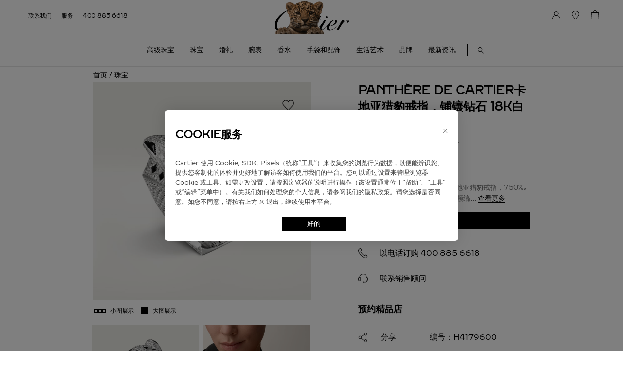

--- FILE ---
content_type: text/html; charset=UTF-8
request_url: https://www.cartier.cn/creation/H4179600
body_size: 96870
content:
<!DOCTYPE html>
<html lang="en">
<head>
<script>
	API_URL="https://www.cartier.cn/api"
	HOME_URL="https://www.cartier.cn/"
</script>
<meta charset="UTF-8">
<meta name="viewport" content="width=device-width, initial-scale=1.0,minimum-scale=1, maximum-scale=1">

<title>H4179600 - Panthère de Cartier卡地亚猎豹戒指，铺镶钻石 18K白金 - 白金，祖母绿，缟玛瑙，钻石 - 卡地亚</title>
<meta name="keywords" content="珠宝,Panthère de Cartier卡地亚猎豹戒指，铺镶钻石 18K白金,白金，祖母绿，缟玛瑙，钻石,卡地亚">
<meta name="description" content="Panthère de Cartier卡地亚猎豹戒指，750‰白金，镶嵌2颗祖母绿豹眼，28 颗缟玛瑙豹斑，1颗缟玛瑙豹鼻，695颗圆形明亮式切割钻石，总重8.41克拉（适用尺寸：52）。">
<meta name="viewport" content="width=device-width, viewport-fit=cover">
<script src="https://www.cartier.cn/lib/vue.js?v=2.1.7.86"></script>
<script src="https://www.cartier.cn/lib/Vuejs2.0.js?v=2.1.7.86"></script>
<script src="https://www.cartier.cn/lib/axios.js?v=2.1.7.86"></script>
<script src="https://www.cartier.cn/lib/mPulse.js?v=2.1.7.86"></script>
<script src="https://www.cartier.cn/lib/config.debug.js?v=2.1.7.86"></script>
<script src="https://www.cartier.cn/lib/axios.config.js?v=2.1.7.86"></script>
<link rel="stylesheet" href="https://www.cartier.cn/front/css/base.css?v=2.1.7.86"/>
<link rel="stylesheet" href="https://www.cartier.cn/front/css/commom.css?v=2.1.7.86"/>
<link rel="stylesheet" href="https://www.cartier.cn/front/css/block/pdpBlock.css?v=2.1.7.86"/>
<link rel="stylesheet" href="https://www.cartier.cn/front/css/swiper-bundle@6.min.css?v=2.1.7.86"/>
    <link rel="stylesheet" href="https://www.cartier.cn/css/popup_window.css?v=2.1.7.86" />
<link rel="stylesheet" href="https://www.cartier.cn/front/css/item_info/item_info.css?v=2.1.7.86"/>
<link rel="stylesheet" href="https://www.cartier.cn/front/css/item_info/works_plp.css?v=2.1.7.86"/>

<style>
.works_list ul li:hover .icon img {
  transform: scale(1);
}
.label_box,.label_box_one{
  background-color: rgba(255, 255, 255, 0.8);
  display: block;
  left: 0;
  margin: 8px;
  max-width: calc(100% - 100px);
  overflow: hidden;
  padding: 4px 8px;
  position: absolute;
  top: 0;
  z-index: 12;
  font-size: 12px;
  pointer-events: none;
  word-wrap:break-word;
  word-break:break-all;
  text-align: center;
}
.works_icon_360_warp{position: absolute;right:0;bottom:0;width:48px;height:48px;z-index:5;display:flex;align-items: center;justify-content: center}
.works_icon_360_warp img{width:28px;height: 27px;cursor:pointer;}
#introducetxt a span{position:relative;}
#introducetxt a span::after {
  content: '';
  width: 100%;
  height: 1px;
  position: absolute;
  bottom: 0;
  left: 0;
  background: #000000;
  transform-origin: left;
}
#introducetxt a span:hover::after {
    display:none;
}
#introducetxt a.isblok{display:block;text-decoration: underline}
.info_white{color:#fff;display:block}
.info_white:hover{color:#000}
.info_black{color:#000;display:block}
.info_black:hover{color:#fff}
@media  screen and (max-width: 1024px){
    .label_box{left: 45px;top: 18px;font-size: 12px;margin-left:0; margin-top:6px;max-width: calc(100% - 140px);}
    .label_box_one{font-size: 12px; max-width:calc(100% - 140px);}
}
/* 修改作品详情内部富文本的图片 */
.info_box img{
  max-width:100%;
}

.loadeds{
    z-index: 11;
}
.none_pd{
    padding:0 !important
}
.pointer.disabled:after {
    content: '';
    position: absolute;
    width: 100%;
    height: 100%;
    background: rgba(255,255,255,.6);
    top: 0;
}

</style>
<script src="https://www.cartier.cn/front/js/qrcode.js?v=2.1.7.86"></script>
<script type="text/javascript">
    var pageName='pdp'

    var engraving = 0;
    var embossing = 0;
    var vas3DAttributes = 0;
    var redBox = 0;

    function browser_check() {
      var sUserAgent = navigator.userAgent.toLowerCase();
      if (/ipad|iphone|midp|rv:1.2.3.4|ucweb|android|windows ce|windows mobile/.test(sUserAgent)) {
          return "WAP";
      }else {
          return "PC";
      }
    }

    function shareToSinaWB(){
        var title = `H4179600 - Panthère de Cartier卡地亚猎豹戒指，铺镶钻石 18K白金 - 白金，祖母绿，缟玛瑙，钻石 - 卡地亚`;
        var _title = title,_source,_sourceUrl,_pic,_showcount,_desc,_summary,_site,
            _url = window.location.href,
            _pic = VueJs("#pdp_kv_img").find("img").attr("src");
        event.preventDefault();
        var _shareUrl = 'https://service.weibo.com/share/share.php?appkey=';     //真实的appkey，必选参数
        _shareUrl += '&url='+ encodeURIComponent(_url||document.location);     //参数url设置分享的内容链接|默认当前页location，可选参数
        _shareUrl += '&title=' + encodeURIComponent(_title||document.title);    //参数title设置分享的标题|默认当前页标题，可选参数
        // _shareUrl += '&source=' + encodeURIComponent(_source||'');
        // _shareUrl += '&sourceUrl=' + encodeURIComponent(_sourceUrl||'');
        _shareUrl += '&content=' + 'utf-8';   //参数content设置页面编码gb2312|utf-8，可选参数
        _shareUrl += '&pic=' + encodeURIComponent(_pic||'');  //参数pic设置图片链接|默认为空，可选参数
        _shareUrl += '&searchPic=false';
        window.open(_shareUrl,'_blank');

     	// GA埋点-6.7-分享微博
        spProductShareDetails('weibo');
    }

    function shareToWx(){
        var _url = window.location.href;
        // var browser = browser_check();
        // if(browser == "WAP"){

        // }else{
            //new QRCode(document.getElementById("wx_share_img"), _url);
            VueJs("#popup_share").removeClass("block");
            var qrcode = new QRCode("wx_share_img", {
                text: _url,
                render: "table",
                typeNumber  : -1,      //计算模式
                width: 256,
                height: 256,
                correctLevel : 0
            });
            VueJs("#wx_share").show();
        //}

    	// GA埋点-6.7-分享微信
        spProductShareDetails('weChat');
    }

    function close_wx_share(){
        VueJs("#wx_share").hide();
        VueJs("#wx_share_img").find("img").remove();
        VueJs("#wx_share_img").find("canvas").remove();
        VueJs('body').css('overflow','auto')
    }

</script>

<script>
	// GA埋点标记
	var msn_cgGroup = 'Product pages';
	var rcms_cgGroup = 'Product';
	var pageType = 'product page';
</script>
<!--解析es5-->
<script src="https://www.cartier.cn/js/polyfill.min.js?v=2.1.7.86"></script>

<script src="https://www.cartier.cn/lib/Vuejs2.0.js?v=2.1.7.86"></script>


<!--加载loading 全局样式-->

<!-- <meta name="referrer" content="no-referrer" /> -->

<meta name="csrf-token" content="PhWVY4ovYTq5DhyG4tV5uxfOi6zp0lrZygAFdm8S">

<!--gtm-->
<!-- <script type="text/javascript" src="https://nebula-cdn.kampyle.com/we/151949/onsite/embed.js" async></script> -->
<!-- 调查问卷 -->


<script>

  (function(){
    $('head').prepend(`<meta name="viewport" content="width=device-width, initial-scale=1,maximum-scale=1">`)
  })();

</script>

<script>
//mpulse
(function(){
  if (window.BOOMR && window.BOOMR.version) { return; }
  var dom,doc,where,iframe = document.createElement("iframe"),win = window;

  function boomerangSaveLoadTime(e) {
    win.BOOMR_onload=(e && e.timeStamp) || new Date().getTime();
  }
  if (win.addEventListener) {
    win.addEventListener("load", boomerangSaveLoadTime, false);
  } else if (win.attachEvent) {
    win.attachEvent("onload", boomerangSaveLoadTime);
  }

  iframe.src = "javascript:void(0)";
  iframe.title = ""; iframe.role = "presentation";
  (iframe.frameElement || iframe).style.cssText = "width:0;height:0;border:0;display:none;";
  where = document.getElementsByTagName("script")[0];
  where.parentNode.insertBefore(iframe, where);

  try {
    doc = iframe.contentWindow.document;
  } catch(e) {
    dom = document.domain;
    iframe.src="javascript:var d=document.open();d.domain='"+dom+"';void(0);";
    doc = iframe.contentWindow.document;
  }
  doc.open()._l = function() {
    var js = this.createElement("script");
    if (dom) { this.domain = dom; }
    js.id = "boomr-if-as";
    js.src = "https://s.go-mpulse.net/boomerang/" +
    "8RDMS-WUAPT-WKJGD-G5ZST-MQEMR";
    BOOMR_lstart=new Date().getTime();
    this.body.appendChild(js);
  };
  doc.write('<body onload="document._l();">');
  doc.close();
})();
</script>
<!-- <script> window.sprChatSettings = window.sprChatSettings || {}; window.sprChatSettings = { appId: "app_100121410" }; </script> <script> (function(){var w=window;var spr=w.sprChat;if(typeof spr==="function"){spr('update',w.sprChatSettings)}else{var d=document;var c=function(){c.m(arguments)};c.q=[];c.m=function(args){c.q.push(args)};w.sprChat=c;var l=function(){var s=d.createElement('script');s.type='text/javascript';s.async=!0;s.src='https://prod2-live-chat.sprinklr.com/api/livechat/handshake/widget/'+w.sprChatSettings.appId;var x=d.getElementsByTagName('script')[0];x.parentNode.insertBefore(s,x)};if(d.attachEvent?d.readyState==="complete":d.readyState!=="loading"){l()}else{d.addEventListener('DOMContentLoaded',l)}}})() </script> -->

<script>
// (function (w, d, n, a, j) {
//     w[n] = w[n] || function () {
//         return (w[n].a = w[n].a || []).push(arguments)
//     };
//     j = d.createElement('script');
//     j.async = true;
//     j.src = 'https://qiyukf.com/script/50072aacbbd1526858e29b59d5520b39.js';
//     d.body.appendChild(j);
// })(window, document, 'ysf');
// ysf('config', {
//   uid: "SAP01",      // 用户Id
//   name: 'CA',          // 用户名称
//   title: '官网',          // 来源页面
//   //groupid: '',    //分配的客服组
//   //referrer:'www.baidu.com',//来源url
//   success: function(){     // 成功回调
//     ysf('open');//不指定访客模板
//   },
//   error: function(){       // 错误回调
//   // handle error
//   }
// });
</script>

<script>
//productSegment 根据HJ FJ等进行判断显示询价
function isProductSegment(name){

    const productSegmentList=['HJ', 'FJ', '[EN] Fine Jewelry', '[EN] High Watches', 'HH', '高级珠宝系列'];
    return productSegmentList.includes(name);
}
</script>
<!--baidu-->
<!-- <script src="https://www.cartier.cn/js/Convert_Pinyin.js"></script> -->
<!-- <script async="" src="//qzonestyle.gtimg.cn/qzone/biz/gdt/dmp/user-action/gdtevent.min.js"></script> -->
<!-- <script type="text/javascript" async src="https://www.google-analytics.com/analytics.js"></script> -->
<!-- <script type="text/javascript" async src="https://www.googletagmanager.com/gtag/js?id=GTM-577SDR&amp;l=dataLayer&amp;cx=c"></script> -->
<!-- <script type="text/javascript" async src="https://www.cartier.cn/lib/GTM-577SDR.js?id=GTM-577SDR"></script> -->
<script src="https://www.cartier.cn/lib/Vuejs2.0.js?v=2.1.7.86"></script>
<!--TrustCommander -->
<script type="text/javascript" data-category="1" src="https://www.cartier.cn/lib/httpsJs/privacy_v2_1.js" async="true"></script>
<script type="text/javascript">
	//获取指定cookie
	function getCookie(cookieName) {
		var strCookie = document.cookie;
		var arrCookie = strCookie.split("; ");
		for (var i = 0; i < arrCookie.length; i++) {
			var arr = arrCookie[i].split("=");
			if (cookieName == arr[0]) {
				return arr[1];
			}
		}
		return "";
	}
	function setCookie(name,value){
		var Days =3650; //储存日期
		var exp = new Date(); 
		exp.setTime(exp.getTime() + Days*24*60*60*1000); 
		document.cookie = name + "="+ escape (value) + ";path=/;expires=" + exp.toGMTString();
	}
</script>

<script>
	// 屏蔽控制台异常抛错
	// window.onerror = function() {return true;}

	var pathName = window.document.location.pathname;
	pathName = pathName == '/' ? '/homepage' : pathName;
	var pageUri = '/zn_CN' + pathName;
	//判断是否是商品详情页，如果是在商品SKU前加CR
	var isPDP = pathName.slice(0, 9)
	if (isPDP == '/creation') {
		var pdpStr = pageUri.substring(isPDP + 9);
		pageUri = pageUri.replace(pdpStr, 'CR' + pdpStr);
	}

	var dataLayer = [{}];
	var mediaDataLayer = [{}];

	var userId = '';
	if (!userId) {
		userId = 'NA';// 未登录默认NA
		window.visitorStatus = 'notLogged';// 未登录状态值-1
		window.type = 'guest';// 下单过程中登录状态-2
		window.accountCreationStatus = 'NA';// 下单过程中创建账号状态-3
	} else {
		window.visitorStatus = 'logged';// 登录状态值-1

		// 下单过程中登录状态-2
		if (localStorage.getItem('signinandcheckout') !== null) {
			window.type = 'after_login';// 先登录再结算
		} else {
			window.type = 'already_logged_in';// 已经登录
		}

		// 下单过程中创建账号状态-3
		if (localStorage.getItem('accountCreationStatus') !== null) {
			window.accountCreationStatus = 'accountCreatedGuest';// 创建新账号
		} else {
			window.accountCreationStatus = 'accountNotCreatedGuest';// 未创建新账号
		}
	}
	var msn_cgGroup = msn_cgGroup ? msn_cgGroup : 'Other pages';
	var rcms_cgGroup = rcms_cgGroup ? rcms_cgGroup : 'Editorial';
	var pageType = pageType ? pageType : 'tree_level_3';

	// 	// 	var ga_open = false;
	// 
	var ga_open = false;

	//开关控制发送ga
	function gaPush(params) {
		// var ga_open = '1';
		if (ga_open) {
			dataLayer.push(params);
		}
	}

	// GA-gtm引入
	function spGaStart() {
		// var ga_open = '1';
		if (ga_open) {
			(function (w, d, s, l, i, u) {
				w[l] = w[l] || [];
				w[l].push({
					'gtm.start': new Date().getTime(),
					event: 'gtm.js'
				});
				var f = d.getElementsByTagName(s)[0],
				j = d.createElement(s),
				dl = l != 'dataLayer' ? '&l=' + l : '',
				src = u+ '?id=' + i + dl;
				j.async = true;
				j.src = src;
				f.parentNode.insertBefore(j, f);
				console.log(i , j)
			})(window, document, 'script', 'dataLayer', 'GTM-577SDR&v=2.1.7.86', "https://www.cartier.cn/lib/GTM-577SDR.js");
			// (function (w, d, s, l, i, u) {
			// 	w[l] = w[l] || [];
			// 	w[l].push({
			// 		'gtm.start': new Date().getTime(),
			// 		event: 'gtm.js'
			// 	});
			// 	var f = d.getElementsByTagName(s)[0],
			// 		j = d.createElement(s),
			// 		dl = l != 'dataLayer' ? '&l=' + l : '',
			// 		src = 'https://www.googletagmanager.com/gtm.js?id=' + i + dl;
			// 	console.log(src);
			// 	j.async = true;
			// 	j.src = src;
			// 	f.parentNode.insertBefore(j, f);
			// 	console.log(i, j)
			// })(window, document, 'script', 'dataLayer', 'GTM-577SDR&v=2.1.7.86');
		}
	}

	//返回商品材料
	function getMainMaterial(productFamily, mainMaterial) {
		var material = {
			'Jewelry': 'NA',
			'Leather': 'NA',
			'Case': 'NA',
			'Strap': ''
		}
		//根据商品分类赋值
		if (productFamily == '珠宝') {
			material.Jewelry = mainMaterial;
		} else if (productFamily == '皮具') {
			material.Leather = mainMaterial;
		} else if (productFamily == '制表') {
			material.Case = mainMaterial;
		}
		return material;
	}

	// GA埋点-5.3-立即购买
	function spBuyNow(item, sizeText) {
		if (sizeText) sizeText = ''
		if (!item || item == '') {
			return;
		}
		if (item.productAttributes.productType) {
			var productAttributes = item.productAttributes;
		} else {
			var productAttributes = JSON.parse(item.productAttributes);
		}
		var productFamily = item.productFamily ? item.productFamily : item.family;
		var accessory = '-';
		if (item.straps) {
			var straps = item.straps;
			if (Array.isArray(straps) && straps.length > 0) {
				accessory = straps.stps ? '表带' : '-';
			}
			else if (typeof (straps) == 'string' && straps.length > 0) {
				straps = JSON.parse(straps);
				accessory = straps.stps ? '表带' : '-';
			}
		}
		if (sizeText == '' && item.selectSizeIndex) {
			var sizes = item.sizes
			sizeText = sizes[item.selectSizeIndex].size;
		}

		sizeText = /^\d+$/.test(sizeText) ? sizeText : sizeText.substring(sizeText.length - 2);
		var buyNowData = {
			'itemName': item.name,
			'category': productAttributes.productType,
			'referenceCode': item.referenceNumber,
			'accessory': accessory,
			'quantity': 1,
			'price': item.price,
			'totalPrice': item.price,
			'prdColor': productAttributes.mainColor ? productAttributes.mainColor : '-',
			'prdSize': sizeText,
			'prdMaterial': productAttributes.mainMaterial ? productAttributes.mainMaterial : '-',
			'prdType': item.related ? item.related.name : '-',
			'pageType': pageType,
			'pageUrl': pageUri
		};
		//GIO即刻购买
		gioTrack('buyNowButtonClick', buyNowData);

		// GA埋点-立即购买
		gaPush({ "event": "buyNow" });
	}

	// 数组分割
	function spArr(arr, num) {
		let newArr = [];
		for (let i = 0; i < arr.length;) {
			newArr.push(arr.slice(i, i += num));
		}
		return newArr
	}

	// 获取url参数
	function spGetQueryString(name) {
		var reg = new RegExp("(^|&)" + name + "=([^&]*)(&|$)", "i");
		var r = window.location.search.substr(1).match(reg);
		if (r != null) return decodeURI(r[2]); return null;
	}

	// GA埋点-5.1-PLP
	function spEeListView(productList, spListName) {
		if (productList.length > 0) {
			var spProductData = spArr(productList, 4);// 每4个商品为一组

			$.each(spProductData, function (index1, spProductVal) {
				// 拼接商品列表
				var sp_productList = [];
				$.each(spProductVal, function (index2, relatedDetailData) {
					var relatedProductAttributes = eval('(' + relatedDetailData.productAttributes + ')');// 属性信息
					var relatedSellable = relatedDetailData.sellable == 1 ? 'sellable' : 'notsellable';// 是否可线上售卖
					var relatedProductFamily = typeof (relatedDetailData.productFamily) != "undefined" ? relatedDetailData.productFamily : relatedDetailData.family;

					sp_productList.push({
						"name": relatedDetailData.name,
						"id": relatedDetailData.referenceNumber,
						"productRef": relatedDetailData.originReferenceNumber,
						"price": relatedDetailData.price,
						"currencyCode": "CNY",
						"category": relatedProductAttributes.productType,
						"productVertical": relatedProductFamily,
						"productCollection": relatedProductAttributes.collection,
						"variant": relatedProductAttributes.mainColor ? relatedProductAttributes.mainColor : '-',
						"listName": spListName,
						"position": relatedDetailData.md_index,
						"sellable": relatedSellable
					});

					// GIO作品列表游览
					gioTrack('productListView', {
						"itemName": relatedDetailData.name,
						"productID": relatedDetailData.referenceNumber,
						"referenceCode": relatedDetailData.originReferenceNumber,
						"price": relatedDetailData.price,
						"currencyCode": "CNY",
						"category": relatedProductAttributes.productType,
						"productVertical": relatedProductFamily,
						"productCollection": relatedProductAttributes.collection,
						"prdColor": relatedProductAttributes.mainColor ? relatedProductAttributes.mainColor : '-',
						"listName": spListName,
						"position": relatedDetailData.md_index,
						"isSellable": relatedSellable
					});
				});

				// 发送GA数据
				gaPush({
					"event": "eeListView",
					"eeAction": "eeListView",
					"products": sp_productList
				});
			});
		}
	}

	// GA埋点-5.2-点击详情
	function spEeListClickCommon(spi, spProjectDetail, spListName, spButtonName) {
		var spProductAttributes = eval('(' + spProjectDetail.productAttributes + ')');// 属性信息
		var spSellable = spProjectDetail.sellable == 1 ? 'sellable' : 'notsellable';// 是否可线上售卖
		var spProductFamily = typeof (spProjectDetail.productFamily) != "undefined" ? spProjectDetail.productFamily : spProjectDetail.family;
		var spButtonName = typeof (spButtonName) != "undefined" ? spButtonName : '产品';

		gaPush({
			"event": "eeListClick",
			"products": [{
				"name": spProjectDetail.name,
				"id": spProjectDetail.referenceNumber,
				"productRef": spProjectDetail.originReferenceNumber,
				"price": spProjectDetail.price,
				"currencyCode": "CNY",
				"category": spProductAttributes.productType ? spProductAttributes.productType : '',
				"productVertical": spProductFamily,
				"productCollection": spProductAttributes.collection ? spProductAttributes.collection : '',
				"variant": spProductAttributes.mainColor ? spProductAttributes.mainColor : '',
				"listName": spListName,
				"position": parseInt(spi) + 1,
				"sellable": spSellable
			}]
		});

		// GIO作品列表点击
		gioTrack('productListClick', {
			"buttonName": spButtonName,
			"itemName": spProjectDetail.name,
			"productID": spProjectDetail.referenceNumber,
			"referenceCode": spProjectDetail.originReferenceNumber,
			"price": spProjectDetail.price,
			"currencyCode": "CNY",
			"category": spProductAttributes.productType ? spProductAttributes.productType : '-',
			"productVertical": spProductFamily,
			"productCollection": spProductAttributes.collection ? spProductAttributes.collection : '-',
			"prdColor": spProductAttributes.mainColor ? spProductAttributes.mainColor : '-',
			"listName": spListName,
			"position": parseInt(spi) + 1,
			"isSellable": spSellable
		});
	}

	// GIO埋点-作品收藏 or 作品取消收藏
	function spProductFavorCommon(spEventId, spi, spProjectDetail, spListName, spProductDisplay) {
		var spProductAttributes = eval('(' + spProjectDetail.productAttributes + ')');// 属性信息
		var spProductFamily = typeof (spProjectDetail.productFamily) != "undefined" ? spProjectDetail.productFamily : spProjectDetail.family;

		gioTrack(spEventId, {
			"itemName": spProjectDetail.name,
			"category": spProductAttributes.productType ? spProductAttributes.productType : '-',
			"referenceCode": spProjectDetail.originReferenceNumber,
			"productVertical": spProductFamily,
			"productCollection": spProductAttributes.collection ? spProductAttributes.collection : '-',
			"prdColor": spProductAttributes.mainColor ? spProductAttributes.mainColor : '-',
			"productDisplay": spProductDisplay,
			"listName": spListName,
			"position": parseInt(spi) + 1,
			"pageType": pageType,
			"pageUrl": pageUri
		});
	}

	// GA埋点-5.5-选择尺寸
	function spSizectaPLPCommon(spi, spProjectDetail, spListName) {
		var spProductAttributes = eval('(' + spProjectDetail.productAttributes + ')');// 属性信息
		var spSellable = spProjectDetail.sellable == 1 ? 'sellable' : 'notsellable';// 是否可线上售卖
		var spProductFamily = typeof (spProjectDetail.productFamily) != "undefined" ? spProjectDetail.productFamily : spProjectDetail.family;

		gaPush({
			"event": "sizectaPLP",
			"products": [{
				"name": spProjectDetail.name,
				"id": spProjectDetail.referenceNumber,
				"productRef": spProjectDetail.originReferenceNumber,
				"price": spProjectDetail.price,
				"currencyCode": "CNY",
				"category": spProductAttributes.productType,
				"productVertical": spProductFamily,
				"productCollection": spProductAttributes.collection,
				"variant": spProductAttributes.mainColor,
				"listName": spListName,
				"position": parseInt(spi) + 1,
				"sellable": spSellable
			}]
		});
	}

	// GA埋点-支付选项卡点击
	function spVirtualPageview(spPayType) {
		gaPush({ "event": "virtualPageview", "page": pageUri + "/" + spPayType });
	}

</script>

<script src="https://www.cartier.cn/lib/gcs.js?v=2.1.7.86"></script>
<script src="https://www.cartier.cn/lib/gio.js?v=2.1.7.86"></script>
<script type='text/javascript'>
	// GIO全局开关
	var cookie_open = false;
	var TC_PRIVACY = getCookie("TC_PRIVACY");
	var getEleNum=0
	if (TC_PRIVACY && TC_PRIVACY.substr(0, 1) == 0) {
		cookie_open = true;
	}	

	gcs('init', 'a8ccd56eeaa08ec0', 'a0ca8f298f39d82a', { host: 'api.giowx.cartier.cn', version: '1.0.0', debug: false,platform:'web'});
	
	gdp('init', 'a8ccd56eeaa08ec0', 'a0ca8f298f39d82a', { host: 'api.giowx.cartier.cn', scheme: 'https', debug: false, autotrack: false, dataCollect: cookie_open });
	
	gdp('send');

	if(TC_PRIVACY==''){
		getElementpopup()
	}else{
		gcs('consentient', cookie_open); // ⽤户属性
	}
	
	function getElementpopup(){
		if($('#tc_privacy_button').length || $('#tc_privacy_button_2').length){
			
			gcs('impressConsentPopup');

			$('#tc_privacy_button').click(function (params) {
				cookie_open = true;
				gcsSend(cookie_open)
				gdp('setDataCollect', true);
				gioInitview()
			})

			$('#tc_privacy_button_2').click(function (params) {
				gcsSend(cookie_open)
			})
			
		}else{

			getEleNum++

			if(getEleNum<30){

				setTimeout(function(params) {

					getElementpopup()

				},200)

			}
			
		}
		
	}
	// 页面浏览
	if (cookie_open) {
		gdp('setDataCollect', true);
	}
	function gcsSend(isUpblooen){
		if(!getCookie('consentient')){
			gcs('clickConsent', isUpblooen); // 点击埋点
			setCookie('consentient',isUpblooen)
			gcs('consentient', isUpblooen); // ⽤户属性
		}
		gcs('destroy');
	}

	function gioInitview(){
		spEnterMini();
		if(this.is_virtualPageview_eoy){
			setPageview()
		}else{
			gioTrack('virtualPageview', {
				"uri": pageUri,
				"visitorStatus": window.visitorStatus,
				"msn_cgGroup": msn_cgGroup,
				"rcms_cgGroup": rcms_cgGroup,
				"pgtype": pageType,
				"userID": userId,
				"platformType": "Fuxing",
				"country": "CN",
				"language": "zh"
			});
		}
	}
	
</script>

<script>
	// GIO埋点-发送事件API
	function gioTrack(eventId, eventLevelVariables) {
		if (cookie_open) {
			if (typeof (eventLevelVariables) == "undefined") {
				gdp('track', eventId);
			} else {
				gdp('track', eventId, eventLevelVariables);
			}
		}
		
	}

	// GIO埋点-设置登录用户ID
	function gioSetUserId(userId) {
		if (cookie_open) {
			if (userId) {
				gdp('setUserId', userId);
			}
		}
	}

	function gioUserInfo(user) {
		if (cookie_open) {
			var userAttributes = {
				gender: user.gender,
				name: user.name,
				consentient:1
			}
			gdp('setUserAttributes', userAttributes);
		}
	}

	// GIO埋点-清除登录用户ID
	function gioClearUserId() {
		if (cookie_open) {
			gdp('clearUserId');
		}

		gioTrack('exitLogin', {
			'pageType': pageType,
			'pageUrl': pageUri
		});
	}

	// GIO埋点-立即预约按钮点击
	function spBooknowButtonClick(spButtonName) {
		gioTrack('booknowButtonClick', {
			"buttonName": spButtonName,
			"pageType": pageType,
			"pageUrl": pageUri
		});
	}

	// GIO埋点-点击联系电话
	function spChatService(spEntrance, spButtonName) {
		gioTrack('chatService', {
			"entrance": spEntrance,
			"buttonName": spButtonName,
			"pageType": pageType,
			"pageUrl": pageUri
		});
	}

	// GIO埋点-顶部按钮点击
	function spTopButtonClick(spButtonName) {
		gioTrack('topButtonClick', {
			"buttonName": spButtonName,
			"pageType": pageType,
			"pageUrl": pageUri
		});
	}

	// GIO埋点-搜索框点击
	function spSearchBarClick() {
		gioTrack('searchBarClick', {
			"pageType": pageType,
			"pageUrl": pageUri
		});
	}

	// GIO埋点-取消按钮点击
	function spCancelButtonClick() {
		gioTrack('cancelButtonClick', {
			"pageType": pageType,
			"pageUrl": pageUri
		});
	}

	// GIO埋点-选项卡按钮点击
	function spTabButtonClick(spTabName) {
		gioTrack('tabButtonClick', {
			"tabName": spTabName,
			"pageType": pageType,
			"pageUrl": pageUri
		});
	}

	// GIO埋点-视频播放开始事件
	function spVideoPlay(spVideoUrl, spVideoDuration) {
		gioTrack('videoPlay', {
			"pageType": pageType,
			"pageUrl": pageUri,
			"videoName": spVideoUrl,
			"videoDuration": spVideoDuration
		});
	}

	// GIO埋点-视频播放完成事件
	function spVideoCease(spVideoUrl, spVideoDuration) {
		gioTrack('videoCease', {
			"pageType": pageType,
			"pageUrl": pageUri,
			"videoName": spVideoUrl,
			"videoDuration": spVideoDuration
		});
	}

	// GIO埋点-视频播放暂停事件	spPausePlayTime播放暂停时间
	function spVideoPause(spVideoUrl, spVideoDuration, spPausePlayTime) {
		gioTrack('videoPause', {
			"pageType": pageType,
			"pageUrl": pageUri,
			"videoName": spVideoUrl,
			"videoDuration": spVideoDuration,
			"PausePlayTime": spPausePlayTime
		});
	}

	// GIO埋点-视频静音点击	声音状态spSoundStatus（无声:mute, 有声:vocal）
	function spVideoMuteClick(spVideoUrl, spVideoDuration, spSoundStatus) {
		gioTrack('videoMuteClick', {
			"pageType": pageType,
			"pageUrl": pageUri,
			"videoName": spVideoUrl,
			"videoDuration": spVideoDuration,
			"soundStatus": spSoundStatus
		});
	}

	// GIO埋点-视频进度拖动事件	拖拽结束时间spDragEndTime
	function spProgressBarDrag(spVideoUrl, spVideoDuration, spDragEndTime) {
		gioTrack('progressBarDrag', {
			"pageType": pageType,
			"pageUrl": pageUri,
			"videoName": spVideoUrl,
			"videoDuration": spVideoDuration,
			"DragEndTime": spDragEndTime
		});
	}

	// GIO埋点-进入网站
	spEnterMini();
	function spEnterMini() {
		var utm_source = spGetQueryString('utm_source');
		var utm_campaign = spGetQueryString('utm_campaign');
		var utm_medium = spGetQueryString('utm_medium');
		var utm_content = spGetQueryString('utm_content');
		var utm_term = spGetQueryString('utm_term');

		// 存在任意utm发送埋点
		if (utm_source || utm_campaign || utm_medium || utm_content || utm_term) {
			gioTrack('enterWeb', {
				"pageType": pageType,
				"pageUrl": pageUri,
				"utmSource_var": utm_source ? utm_source : '-',
				"utmCampaign_var": utm_campaign ? utm_campaign : '-',
				"utmMedium_var": utm_medium ? utm_medium : '-',
				"utmContent_var": utm_content ? utm_content : '-',
				"utmTerm_var": utm_term ? utm_term : '-'
			});
		}
	}

	// GA埋点-发票
	function spEfapiao(spEfapiaoType) {
		gaPush({ "event": "efapiao", "efapiaoType": spEfapiaoType });
		gioTrack('efapiao', { "efapiaoType": spEfapiaoType });
	}
	
	//PDP点击公用
	function pdpButtonClick() { return; }

	//设置当前页pageURI pageType
	var spPageStorage = localStorage.getItem('spPageStorage');// 获取缓存
	if (spPageStorage == null) {// 第一次存储
		localStorage.setItem("spPageStorage", JSON.stringify({
			"pageURI": pageUri,
			"pageType": pageType,
			"prePageURI": '',
			"prePageType": ''
		}));
	} else {
		var spPageStorageData = eval('(' + spPageStorage + ')');
		if (!(spPageStorageData.pageURI == pageUri && spPageStorageData.pageType == pageType)) {// 第二次存储
			localStorage.setItem("spPageStorage", JSON.stringify({
				"pageURI": pageUri,
				"pageType": pageType,
				"prePageURI": spPageStorageData.pageURI,
				"prePageType": spPageStorageData.pageType
			}));
		}
	}

	//  uri == watchesandwonders 时传递 prePageType/prePageUrl

	var gioPrePageType = '';

	var gioprePageURI = '';

	if(pageUri.indexOf('watchesandwonders') && spPageStorage !== null){
		
		var spPageStorageData = eval('(' + spPageStorage + ')');

		gioPrePageType = spPageStorageData.pageType

		gioprePageURI = spPageStorageData.pageURI
	}

	if(this.is_virtualPageview_eoy){
		setPageview()
	}else{
		gioTrack('virtualPageview', {
			"uri": pageUri,
			"visitorStatus": window.visitorStatus,
			"msn_cgGroup": msn_cgGroup,
			"rcms_cgGroup": rcms_cgGroup,
			"pgtype": pageType,
			"userID": userId,
			"platformType": "Fuxing",
			"country": "CN",
			"language": "zh",
			"prePageType":gioPrePageType,
			"prePageUrl":gioprePageURI,
		});
	}

	

	
</script>
</head>
<body>
<!-- block按钮 -->
<!-- 后台block单纯按钮组件 -->
<script>
	var block_btn_fun_json = {
		block_btn(title_type,btn_data,data_title,block_index,position=null){
			console.error(title_type) 
			let btn = ''
			if(title_type==1){
				btn = btn_html1(btn_data,data_title,block_index,position)
			}else if(title_type==2){
				btn = btn_html2(btn_data,data_title,block_index,position)
			}else if(title_type==3){
				btn = btn_html3(btn_data,data_title,block_index,position)
			}else if(title_type==4){
				btn = btn_html4(btn_data,data_title,block_index,position)
			}else if(title_type==5){
				btn = btn_html5(btn_data,data_title,block_index,position)
			}else if(title_type==6){
				btn = btn_html6(btn_data,data_title,block_index,position)
			}else if(title_type==7){
				btn = btn_html7(btn_data,data_title,block_index,position)
			}else if(title_type==8){
				btn = btn_html8(btn_data,data_title,block_index,position)
			}else if(title_type==9){
				btn = btn_html9(btn_data,data_title,block_index,position)
			}
			let html = `<div class="title_content">
						<div class="block_shared_title">
							${btn}
						</div>
					</div>`
			return html;
   		}
	}
	// 单按钮带下划线
	function btn_html1(btn_data,data_title,block_index,position){
		let html =`<div class="block_1_button" style="justify-content:center">
					<a aos="fade-up" 
						class="size_16 sm_size_12  block_astyle block_title_btn buttoncontrol"  
						title="${btn_data[0].text}"
						href='${btn_data[0].url!=""?btn_data[0].url:"javascript:;"}'
						buriedPointClick 
						data-title="${data_title}"
						data-index="${block_index}"
						target="_self"
						style="word-break: break-all;font-size:${btn_data[0].textSize!=''?btn_data[0].textSize:''}px;"
						><span>${btn_data[0].text}</span></a>
				</div>`;
		if(btn_data[0].text==''){
			html = '';
		}
		return html;
	}
	// 单按钮带icon的
	function btn_html2(btn_data,data_title,block_index,position){
		let html =`<div class="block_2_button" style="justify-content:center">
					<a aos="fade-up" class="size_16 sm_size_12  block_shared_title_jiantou buttoncontrol"
						title="${btn_data[0].text}"
						href='${btn_data[0].url!=""?btn_data[0].url:"javascript:;"}'
						buriedPointClick 
						data-title="${data_title}" 
						data-index="${block_index}"
						target="_self"
						style="word-break: break-all;font-size:${btn_data[0].textSize!=''?btn_data[0].textSize:''}px;">${btn_data[0].text}</a>
					<img src="/img/block/icon_title_right_xie.svg" class="block_button_img" alt="按钮">
				</div>`;
				
		if(btn_data[0].text==''){
			html = '';
		}
		return html;
	}
	// 黑色单按钮
	function btn_html3(btn_data,data_title,block_index,position){
		let html =`<div class="block_3_button" style="justify-content:center">
					<a aos="fade-up" class="block_3_button_btn size_12 buttoncontrol"
						title="${btn_data[0].text}"
						href='${btn_data[0].url!=""?btn_data[0].url:"javascript:;"}'
						buriedPointClick 
						data-title="${data_title}" 
						data-index="${block_index}"
						target="_self"
						style="word-break: break-all;font-size:${btn_data[0].textSize!=''?btn_data[0].textSize:''}px;">${btn_data[0].text}</a>
				</div>`;
		if(btn_data[0].text==''){
			html = '';
		}
		return html;
	}
	// 白色单按钮
	function btn_html4(btn_data,data_title,block_index,position){
		let html =`<div class="block_4_button" style="justify-content:center">
					<a aos="fade-up" class="block_4_button_btn size_12 buttoncontrol"
						:title="${btn_data[0].text}"
						:href='${btn_data[0].url!=""?btn_data[0].url:"javascript:;"}'
						buriedPointClick 
						:data-title="${data_title}" 
						:data-index="${block_index}"
						target="_self"
						style="word-break: break-all;font-size:${btn_data[0].textSize!=''?btn_data[0].textSize:''}px;">${btn_data[0].text}</a>
				</div>`;
				
		if(btn_data[0].text==''){
			html = '';
		}	
		return html;
	}
	// 双按钮 带图片
	function btn_html5(btn_data,data_title,block_index,position){
		let html =`<div class="block_5_button" style="justify-content:center">
					<a aos="fade-up" class="size_16 sm_size_12  block_5_button_btn buttoncontrol block_5_button_btn_left"
						title="${btn_data[0].text}"
						href='${btn_data[0].url!=""?btn_data[0].url:"javascript:;"}'
						buriedPointClick 
						data-title="${data_title}" 
						data-index="${block_index}"
						target="_self"
						style="word-break: break-all;font-size:${btn_data[0].textSize!=''?btn_data[0].textSize:''}px;"
						>${btn_data[0].text}<img src="/img/block/icon_title_right_xie.svg" class="block_button_img" alt="按钮"></a>
					<a aos="fade-up" class="size_16 sm_size_12  block_5_button_btn buttoncontrol block_5_button_btn_right"
						title="${btn_data[1].text}"
						href='${btn_data[1].url!=""?btn_data[1].url:"javascript:;"}'
						buriedPointClick 
						data-title="${data_title}" 
						data-index="${block_index}"
						target="_self"
						style="word-break: break-all;font-size:${btn_data[1].textSize!=''?btn_data[1].textSize:''}px;"
						>${btn_data[1].text}<img src="/img/block/icon_title_right_xie.svg" class="block_button_img" alt="按钮"></a>
				</div>`;
				
		if(btn_data[0].text==''&&btn_data[1].text==''){
			html = '';
		}		
		return html;
	}
	// 双按钮带下划线
	function btn_html6(btn_data,data_title,block_index,position){
		let html =`<div class="block_6_button" style="justify-content:center">
					<a aos="fade-up" class="size_16 sm_size_12  block_astyle buttoncontrol block_6_button_btn_left"
						title="${btn_data[0].text}"
						href='${btn_data[0].url!=""?btn_data[0].url:"javascript:;"}'
						buriedPointClick 
						data-title="${data_title}" 
						data-index="${block_index}"
						target="_self"
						style="word-break: break-all;font-size:${btn_data[0].textSize!=''?btn_data[0].textSize:''}px;"><span>${btn_data[0].text}</span></a>
					<a aos="fade-up" class="size_16 sm_size_12  block_astyle buttoncontrol block_6_button_btn_right"
						title="${btn_data[1].text}"
						href='${btn_data[1].url!=""?btn_data[1].url:"javascript:;"}'
						buriedPointClick 
						data-title="${data_title}" 
						data-index="${block_index}"
						target="_self"
						style="word-break: break-all;font-size:${btn_data[1].textSize!=''?btn_data[1].textSize:''}px;"><span>${btn_data[1].text}</span></a>
					
				</div>`;
				
		if(btn_data[0].text==''&&btn_data[1].text==''){
			html = '';
		}	
		return html;
	}
	// 双按钮黑色
	function btn_html7(btn_data,data_title,block_index,position){
		let html =`<div class="block_7_button" v-if="item.bk_block_title==7" style="justify-content:center">
					<a aos="fade-up" class="block_7_button_btn size_12 buttoncontrol block_7_button_btn_left"
						title="${btn_data[0].text}"
						href='${btn_data[0].url!=""?btn_data[0].url:"javascript:;"}'
						buriedPointClick 
						data-title="${data_title}" 
						data-index="${block_index}"
						target="_self"
						style="word-break: break-all;font-size:${btn_data[0].textSize!=''?btn_data[0].textSize:''}px;">${btn_data[0].text}</a>
					<a aos="fade-up" class="block_7_button_btn size_12 buttoncontrol block_7_button_btn_right"
						title="${btn_data[1].text}"
						href='${btn_data[1].url!=""?btn_data[1].url:"javascript:;"}'
						buriedPointClick 
						data-title="${data_title}" 
						data-index="${block_index}"
						target="_self"
						style="word-break: break-all;font-size:${btn_data[1].textSize!=''?btn_data[1].textSize:''}px;">${btn_data[1].text}</a>
				</div>`;
				
		if(btn_data[0].text==''&&btn_data[1].text==''){
			html = '';
		}	
		return html;
	}
	// 双按钮 白色
	function btn_html8(btn_data,data_title,block_index,position){
		let html =`<div class="block_8_button" style="justify-content:center">
					<a aos="fade-up" class="block_8_button_btn size_12 buttoncontrol block_8_button_btn_left"
						title="${btn_data[0].text}"
						href='${btn_data[0].url!=""?btn_data[0].url:"javascript:;"}'
						buriedPointClick 
						data-title="${data_title}" 
						data-index="${block_index}"
						target="_self"
						style="word-break: break-all;font-size:${btn_data[0].textSize!=''?btn_data[0].textSize:''}px;">${btn_data[0].text}</a>
					<a aos="fade-up" class="block_8_button_btn size_12 buttoncontrol block_8_button_btn_right"
						title="${btn_data[1].text}"
						href='${btn_data[1].url!=""?btn_data[1].url:"javascript:;"}'
						buriedPointClick 
						data-title="${data_title}" 
						data-index="${block_index}"
						target="_self"
						style="word-break: break-all;font-size:${btn_data[1].textSize!=''?btn_data[1].textSize:''}px;">${btn_data[1].text}</a>
				</div>`;

				
		if(btn_data[0].text==''&&btn_data[1].text==''){
			html = '';
		}	
		return html;
	}
	// 双按钮 上下黑白
	function btn_html9(btn_data,data_title,block_index,position){
		let html =`<div class="block_9_button" style="align-items:center">
					<a aos="fade-up" class="block_9_button_btn size_12 buttoncontrol block_9_button_btn_top"
						click_url
						title="${btn_data[0].text}"
						href='${btn_data[0].url!=""?btn_data[0].url:"javascript:;"}'
						buriedPointClick 
						data-title="${data_title}" 
						data-index="${block_index}"
						target="_self"
						style="word-break: break-all;font-size:${btn_data[0].textSize!=''?btn_data[0].textSize:''}px;">${btn_data[0].text}</a>
					<a aos="fade-up" class="block_9_button_btn size_12 buttoncontrol block_9_button_btn_bottom"
						click_url
						title="${btn_data[1].text}"
						href='${btn_data[1].url!=""?btn_data[1].url:"javascript:;"}'
						buriedPointClick 
						data-title="${data_title}" 
						data-index="${block_index}"
						target="_self"
						style="word-break: break-all;font-size:${btn_data[1].textSize!=''?btn_data[1].textSize:''}px;">${btn_data[1].text}</a>
				</div>`;
		if(btn_data[0].text==''&&btn_data[1].text==''){
			html = '';
		}	
		return html;
	}
</script>
<!-- 头文件 -->
<div class="header">
    <meta name="csrf-token" content="PhWVY4ovYTq5DhyG4tV5uxfOi6zp0lrZygAFdm8S">
<meta name="x5-fullscreen" content="true">

<link rel="stylesheet" href="https://www.cartier.cn/css/component/header-creat.css?v=2.1.7.86">
<!-- <link rel="stylesheet" href="https://www.cartier.cn/css/header-creat.css?v=2.1.7.86"> -->
<link rel="stylesheet" href="https://www.cartier.cn/css/component/header.css?v=2.1.7.86">
<!-- <link rel="stylesheet" href="https://www.cartier.cn/css/base.css?v=2.1.7.86"> -->
<link rel="stylesheet" href="https://www.cartier.cn/css/swiper-bundle@6.min.css?v=2.1.7.86">

<style>
    .header .menu_level_title:hover {
        font-weight: 600;
        font-size: 14px;
    }
    .header .menu_level_title:hover a {
        font-weight: 600;
        font-size: 14px;
    }
    .header_window .menu_content {
        border-bottom: 1px solid #e6e6e6;
    }
    .header_window .menu_content .search::after {
        content: "";
        border-right: 1px solid #000;
        height: 24px;
        position: absolute;
        top: 20px;
        left: 0;
    }
    .series_img{font-size:0;}
</style>

<link rel="canonical" href="http://www.cartier.cn/creation/H4179600"/><script src="https://www.cartier.cn/lib/vue.js?v=2.1.7.86"></script>
<script src="https://www.cartier.cn/lib/axios.js?v=2.1.7.86"></script>
<script src="https://www.cartier.cn/lib/config.debug.js?v=2.1.7.86"></script>
<script src="https://www.cartier.cn/lib/axios.config.js?v=2.1.7.86"></script>
<script src="https://www.cartier.cn/lib/Vuejs2.0.js?v=2.1.7.86"></script>
<div id="header_box" @mouseenter="mouseoverbox()" @mouseleave="mouseoutbox()" >
    <!--pc端头部导航 -->
    <header class="header_window trans2 header_warp navopacity bg_wither" :style="{'--header-width':righe}">
        <!-- <div class='header_store' v-if="!showPa">
            <div class='header_flex'>
            <span>CARTIER 伦敦精品店现已开业</span><span class='add_txt'>+</span>
            </div>
            <div class='header_down' @click="closePa">
                <img src="https://www.cartier.cn/img/close.svg?v=2.1.7.86"/>
            </div>
            <div class='header_store_txt'>
                <span>在这里预订精品店或虚拟约会。有关重新开设精品店的更多信息，请<a href="">单击此处</a></span>
                <span>我们的精品店将继续免费送货。</span>
            </div>
        </div> -->
        <div class="contact size_12 sm_size_20 fl trans3">
            <a href="/contact-us" class="mr_l_20" title="联系我们" onclick="spTopButtonClick('联系我们')">联系我们</a>
            <a href="/zh-cn/services" class="mr_l_20" title="服务" onclick="spTopButtonClick('服务')">服务</a>
            <a href="tel:4008856618" class="mr_l_20" title="4008856618" onclick="spChatService('顶部按钮', '400 885 6618');spTopButtonClick('400 885 6618')">400 885 6618</a>
        </div>
        <div  class="header_parts fl fl_cen">
            <div id="header_parts" style="position:relative" class="logo trans3">
                <a href="/" title="卡地亚官网首页">
                    <i class="c_logo"></i>
                    <!-- <img :src="!isWhite?'https://www.cartier.cn/img/header/logo@2x.png?v=2.1.7.86':'https://www.cartier.cn/img/header/logo_white.png?v=2.1.7.86'" alt=""> -->
                </a>
            </div>
        </div>
        <!--右上角的user icon-->
        <div class="person">
            <span class="fullname" onclick="spTopButtonClick('个人中心')" @mouseenter="hoverIcon(true,'user')" @mouseleave="hoverIcon(false)" v-if="username">
                <a href="/account/overview" target="_self">{{username}}</a>
            </span>
            <a onclick="spTopButtonClick('个人中心')" title="个人中心" class="h_fulluser" href="/account/overview" @mouseenter="hoverIcon(true,'user')" @mouseleave="hoverIcon(false)" target="_self">
                <i class="pointer user_icon" v-if="!hoverImg.user"></i>
                <i class="pointer user_icon_red" v-if="hoverImg.user"></i>
            </a>
            <a onclick="spTopButtonClick('导航')" title="精品店导航" href="https://stores.cartier.com/zh_cn/search?category=storeLocatorSearch" target="blank" rel="noopener noreferrer" @mouseenter="hoverIcon(true,'position')" @mouseleave="hoverIcon(false)" target="_self">
                <i class="pointer position" v-if="!hoverImg.position"></i>
                <i class="pointer position_red" v-if="hoverImg.position"></i>
            </a>
            <a onclick="spTopButtonClick('收藏')" title="收藏" class="tophider" href="/account/favorite" @mouseenter="hoverIcon(true,'collection')" @mouseleave="hoverIcon(false)" v-if="username" target="_self">
                <i class="pointer collection_icon" v-if="!hoverImg.collection"></i>
                <i class="pointer collection_red" v-if="hoverImg.collection"></i>
            </a>
            <button name="购物袋" onclick="spTopButtonClick('购物袋')" @click="showShoppingCart()" @mouseenter="hoverIcon(true,'cart')" @mouseleave="hoverIcon(false)" >
                <i class="pointer cart_icon" v-if="!hoverImg.cart"></i>
                <i class="pointer cart_icon_red" v-if="hoverImg.cart"></i>
                <span v-if="carnum" :class="hoverImg.cart?'carnumcolor':'carnum'">{{carnum}}</span>
                购物袋
            </button>
        </div>
        <div class="menu_contents">
            <!--上面导航栏 一级-->
            <div class=" fl fl_cen menu_content " v-if="category && category.length">
                <!--  @mouseleave="mouseoutend" -->
                <div class="swipertitlecont" @mouseleave="mouseoutend">
                    <div class="swiper-container swiperSmoothssheader" id="nav">
                        <div class="fl re menu_level weight-400 swiper-wrapper">
                            <!-- @mouseleave="mouseouts" -->
                            <div class="swiper-slide menu_level_box" v-for="(item,index) in category" @mouseenter="menuovers(index,item,true)">
                                <div class="size_16  fl fl_cen re menu_level_item ">
                                    <span class="menu_level_title pd_b_3 pd_t_3" v-if="item.state!=1">{{item.title}}</span>
                                    <span class="menu_level_title pd_b_3 pd_t_3" v-if="item.state==1">
                                        <a class="pd_b_3 pd_t_3" :href="item.url" :title="item.title" target="_self">{{item.title}}</a>
                                    </span>
                                    <span class="menu_level_line ab" :style="item.lineStyle ? item.lineStyle : {}"></span>
                                </div>
                            </div>
                        </div>
                    </div>
                </div>
                <div class="fl search" style="height: 100%;align-items: center;justify-content: center;cursor: pointer;" @mouseenter="hoverIcon(true,'search')" @mouseleave="hoverIcon(false)" @click="searchShow">
                     <!-- <a href="/search" title="搜索" target="_self"> -->
                          <button name="搜索" class="search_but">
                            <i :class="hoverImg.search?'search_iconred fl':'search_icon fl'" ></i>
                          </button>
                     <!-- </a> -->
                </div>
            </div>
            <!--导航栏中下部分 @mouseleave="mouseoutend"-->
            <div :class="isActive?'menu_element box ab over_box active':'menu_element box ab over_box'" @mouseenter="menuovers(showIndex,category[showIndex])"  @mouseleave="mouseoutend">
               <div class="fl min_height maxWidth" v-for="(item,indexs) in category" v-if="indexs == showIndex">
                    <div class="fl pd_t-40 w-100b heigslid_box" :style="contTransition?'opacity: 1':'opacity: 0'">
                        <!-- 左侧 -->
                        <div class=" fl_0  heigslidleft bor_r" :style="category[showIndex].item && category[showIndex].item[swipertabid].type!=2 && filtertitle.length?'opacity: 1':'opacity: 0'" v-if="category[showIndex].item && category[showIndex].item[swipertabid].type!=2 && filtertitle.length">
                            <div class="left_menu_box">
                                <div class="pd_t-38 left_menu w-100b">
                                    <div v-for="item in filtertitle">
                                        <div class="menu_el_title size_16 mr_b_20 weight-600">{{item.name}}</div>
                                        <div class="fl row">
                                            <div class="fl fl_tb_cen menu_el_fl mr_b_20" v-if="i.screen!=undefined" v-for="i in item.item" @click="giofilter(i)">
                                                <a :href="i.url ? i.url : 'javascript:;'" class="fl fl_tb_cen" :title="i.title" target="_self">
                                                    <div class="fl slid_icon mr_r_12">
                                                        <img class=" w-100b h-100b" :src="i.pic" :alt="i.title">
                                                    </div>
                                                    <span class="menu_el_text">{{i.title}}</span>
                                                </a>
                                            </div>
                                            <div class=" fl_tb_cen menu_el_fl mr_b_20 header_banner_box" v-if="i.screen==undefined" v-for="i in item.item" @click="giofilter(i)">
                                                <a :href="i.url" :title="i.title" target="_self">
                                                    <div class="fl slid_img mr_r_12">
                                                        <img :src="i.pic" :alt="i.title">
                                                    </div>
                                                    <p class="menu_el_text"><span class="menu_text_title">{{i.title}}</span></p>
                                                </a>
                                            </div>
                                        </div>
                                    </div>
                                </div>
                            </div>
                        </div>
                        <!-- 左侧 -->
                        <div class=" fl_0  heigslidleft bor_r" :style="category[showIndex].item && category[showIndex].item[swipertabid].type==2 && category[showIndex].item[swipertabid].banner_list && category[showIndex].item[swipertabid].banner_list.length ? 'opacity: 1':'opacity: 0'" v-if="category[showIndex].item && category[showIndex].item[swipertabid].type == 2 && category[showIndex].item[swipertabid].banner_list && category[showIndex].item[swipertabid].banner_list.length">
                            <div class="left_menu_box">
                                <div class="pd_t-38 left_menu w-100b">
                                    <div v-for="item in filtertitle">
                                        <div class="menu_el_title size_16 mr_b_20 weight-600">{{item.name}}</div>
                                        <div class="fl row">
                                            <div class="fl fl_tb_cen menu_el_fl mr_b_20" v-if="i.screen!=undefined" v-for="i in item.item" @click="giofilter(i)">
                                                <a :href="i.url ? i.url : 'javascript:;'" class="fl fl_tb_cen" :title="i.title" target="_self">
                                                    <div class="fl slid_icon mr_r_12">
                                                        <img class=" w-100b h-100b" :src="i.pic" :alt="i.title">
                                                    </div>
                                                    <span class="menu_el_text">{{i.title}}</span>
                                                </a>
                                            </div>
                                            <div class=" fl_tb_cen menu_el_fl mr_b_20 header_banner_box" v-if="i.screen==undefined" v-for="i in item.item" @click="giofilter(i)">
                                                <a :href="i.url" :title="i.title" target="_self">
                                                    <div class="fl slid_img mr_r_12">
                                                        <img :src="i.pic" :alt="i.title">
                                                    </div>
                                                    <p class="menu_el_text"><span class="menu_text_title">{{i.title}}</span></p>
                                                </a>
                                            </div>
                                        </div>
                                    </div>
                                </div>
                            </div>
                        </div>
                        <!-- 右侧 -->
                        <div class=" w-100b re heigslid" v-if="item.item" :class="category[showIndex].item && category[showIndex].item[swipertabid].type!=2 && filtertitle.length?'':'heigslidshow'">
                            <div class="menu_el_tab fl  line_h-22">
                                <div class="menu_el_tab_box pd_b-11">
                                    <div class="  fl_tb_cen el_tab_flex re weight-300">
                                        <div class="el_tab_item_warp">
                                            <div class="el_tab_item border_no fl ">
                                                <div :name="item.item[0].title" class="buttab el_tab_active" :class="swipertabid==0?'weight-600':'weight-500'" @click="tabActive(0,item.item[0])">
                                                    <a :href="item.item[0].url" v-if="item.item[0].state==1" :title="item.item[0].title" target="_self">{{item.item[0].title}}</a>
                                                    <span v-if="item.item[0].state!=1">{{item.item[0].title}}</span>
                                                </div>
                                                <div :class="!item.v_line?'el_tab_line border_none':'el_tab_line'"></div>
                                                <div class="swiper-container swiperSmoothslevelcont">
                                                    <div class="swiperSmoothslevel" id="snav">
                                                        <div class="swiper-wrapper">
                                                            <div class="buttab swiper-slide" :name="items.title" v-if="index!=0" v-for="(items,index) in item.item" :class="swipertabid==index?'weight-600':'weight-500'"  @click="tabActive(index,items)">
                                                                <a :href="items.url" v-if="items.state==1" :title="items.title" target="_self">{{items.title}}</a>
                                                                <span v-if="items.state!=1">{{items.title}}</span>
                                                            </div>
                                                        </div>
                                                    </div>
                                                </div>
                                            </div>
                                        </div>
                                        <div class="ab tab_active_cont w-100b">
                                            <div class="w-96 tab_active" :style="activeLeng"></div>
                                        </div>
                                    </div>
                                </div>
                            </div>
                            <div class="menu_bottom_box">
                                <div class="menu_bottom_content">
                                    <div class="pd_t-30 swiper-box" v-if="itemshow">
                                        <div class="swiper-container swiper-no-swiping" id="swiperlist">
                                            <div class="swiper-wrapper">
                                                <div class="swiper-slide  swiper-item " v-for="(items,index) in opusList">
                                                    <div class="isflex" v-for="opusitem in items" :key="opusitem.id" v-if="opusitem.show!=2">
                                                        <div class="size_14 w-19b" @click="goToPlp(category,indexs,opusitem)" >
                                                            <a  :href="opusitem.url" :title="opusitem.title"  target="_self">
                                                                <div class="series_list">
                                                                    <div class="w-100b h-100b fl fl_cen hidden series_img c_h_boder" :style="[boxWidth]" >
                                                                        <img class="w-100b h-100b " v-show="contTransition" :src="opusitem.pic" :alt="opusitem.title" >
                                                                        <img class="w-100b h-100b" v-show="!contTransition"  src="https://www.cartier.cn/img/header/header_mode_img.png?v=2.1.7.86" :alt="opusitem.title">
                                                                    </div>
                                                                    <div class=" pd_t_20 el_series">
                                                                    <span style="padding-bottom: 2px;padding-top: 2px;line-height: 1.6;word-wrap:break-word;"  v-html="titleAndDetailCompiless(opusitem.title)">{{opusitem.title}}</span>
                                                                    </div>
                                                                </div>
                                                            </a>
                                                        </div>
                                                    </div>
                                                </div>
                                            </div>
                                        </div>
                                        <div class="swiper-button-next swiper-button-next_header" v-show="swiperShow && nextswiperShow" @click="butnext"></div>
                                        <div class="swiper-button-prev swiper-button-prev_header" v-show="swiperShow && prevswiperShow" @click="butprev"></div>
                                        <div class="recommend-box"></div>
                                    </div>
                                    <div class="fl fl_cen explore_all_box" v-if="category[showIndex].item && pageAllname">
                                        <div class="fl fl_cen bor_b" v-if="item.item[pageAllindex].all_series_url && item.item[pageAllindex].explore_all"  @click="setGiofilterSuccess(category,indexs,item.item[pageAllindex])">
                                            <a class="fl fl_cen" :href="item.item[pageAllindex].all_series_url" target="_self" :title="pageAllname">
                                                <div class="explore_all">{{pageAllname}}</div>
                                                <div class="fl fl_cen leb_img">
                                                    <img src="https://www.cartier.cn/img/header/arrow.svg?v=2.1.7.86" :alt="pageAllname">
                                                </div>
                                            </a>
                                        </div>
                                    </div>
                                    <div class="recommend-title" v-if="recommend_list.length">为您推荐</div>
                                    <div class="recommend-text">
                                        <div v-for="items in recommend_list" @click="goToPlp(category,indexs,items)">
                                            <a :href="items.url" :title="items.title" target="_self">{{items.title}}</a>
                                        </div>
                                    </div>
                                </div>
                            </div>
                        </div>
                        <div class="close_header ab pointer" @click="close()">
                            <img class="w-16" src="https://www.cartier.cn/img/header/close.svg?v=2.1.7.86" alt="关闭导航内容">
                        </div>
                    </div>
                </div>
            </div>
        </div>
        <!-- pc端搜索开始 -->
        <div id="pcSearch" style="display:none;" :class="isSearch?'menu_element_search box ab over_box active ani_stater':'menu_element_search box ab over_box'" >
                <div class="search_header_parts fl fl_cen">
                    <div class="search_logo trans3">
                        <a href="/" title="卡地亚官网首页">
                            <i class="search_c_logo"></i>
                        </a>
                    </div>
                </div>
                <div class="search_input">
                    <div class="search_input_box">
                        <div class="search_input_flex">
                            <div class="search_input_flex_box" v-if="isSearch">
                                <input type="text" :readOnly="inputreaonly"  placeholder="搜索作品名" v-model="associateVal" @input="associateInpu()" @focus="getFocus()" @blur="getBlur()" @click="searchBarClick">
                                <div class="search_input_clear_box" v-if="associateVal" :style="clearShow?'display:flex':'display:none'" @click="clearInput">
                                    <div class="search_input_clear"></div>
                                </div>
                            </div>
                            <div class="search_input_button" @click="searchButton">搜 索</div>
                        </div>
                    </div>
                    <div class="search_tips" v-if="searchState == 1">没有搜索到“{{associateVal}}”，请重新输入。</div>

                    <div v-if="searchModuleList && searchModuleList.keywords.array && searchModuleList.keywords.array.length && !searchProductList.length" style="display:flex;justify-content: center;">

                        <div class="search_empty_state" :style="searchContentStyle" >

                            <div style="display:inline-block;"  v-for="item in searchModuleList.keywords.array"  @click="searchTabClick(item)">

                                <a :href="item.path">

                                    <div class="search_empty_item">{{item.name}}</div>

                                </a>

                            </div>

                        </div>

                    </div>
                </div>
                <div id="searchContent" :style="searchContentStyle" class="search_content" v-if="isAniSearch">
                    <div :class="searchProductList.length?'search_content_left search_content_left_list':'search_content_left'"  :style="!searchModuleList?'border-right:none;':''">
                        <div v-if="searchModuleList && searchModuleList.inspiration.array && searchModuleList.inspiration.array.length && !searchProductList.length">
                            <div class="search_content_left_title" style="word-break: break-all;">
                                <span>{{searchModuleList.inspiration.title}}</span>
                            </div>
                            <div class="search_content_left_flex">
                                <div v-for="item in searchModuleList.inspiration.array" class="search_content_left_item" @click="searchInspirationClick(item)">
                                    <a :href="item.path">
                                        <div class="content_left_item_img" :style="contentLeftBox">
                                            <img :src="item.imgPath" alt="">
                                        </div>
                                        <div class="content_left_item_text">
                                            <span>
                                                {{item.name}}
                                            </span>
                                        </div>
                                    </a>
                                </div>
                            </div>
                        </div>
                        <div v-if="searchProductList.length">
                            <div class="search_content_left_title">
                                <span>作品({{searchProductCount}})</span>
                            </div>
                            <div class="search_content_left_flex" style="margin-bottom:0;">
                                <div v-for="item in searchProductList" class="search_content_left_item" @click="searchProductClick(item.name)">
                                    <a :href="item.url">
                                        <div class="content_left_item_img" :style="contentLeftBox">
                                            <img :src="item.image+'?x-oss-process=image/resize,m_pad,h_400,w_400/format,webp'" alt="">
                                        </div>
                                        <div class="content_left_item_text" style="text-transform: uppercase;">
                                            <span>
                                                {{item.name}}
                                            </span>
                                        </div>
                                    </a>
                                </div>
                            </div>
                            <div class="content_left_all" @click="searchProductClick('探索全部')">
                                <a :href="'/search?query='+associateVal">探索全部</a>
                            </div>
                        </div>
                    </div>
                    <div class="search_content_right" v-if="!searchProductList.length && searchModuleList ">
                        <div class="search_content_right_news" v-if="searchState == 0 && searchModuleList && searchModuleList.information.array.length">
                            <div class="content_right_news_title" style="word-break: break-all;">{{searchModuleList.information.title}}</div>
                            <div class="right_news_text_content">
                                <div class="right_news_text_box" v-for="item in searchModuleList.information.array" @click="searchLatestNewsClick(item)">
                                    <a :href="item.path">
                                        <div class="right_news_text_item" >
                                            <div class="news_text_box"><span class="right_news_text">{{item.name}}</span></div>
                                            <div class="right_news_icon_box">
                                                <span class="right_news_icon"></span>
                                            </div>
                                        </div>
                                    </a>
                                </div>
                            </div>
                        </div>
                        <div class="search_content_right_service">
                            <div class="content_right_service" v-if="searchModuleList && searchModuleList.service.array && searchModuleList.service.array.length">
                                <div class="content_right_title" style="word-break: break-all;">{{searchModuleList.service.title}}</div>
                                <div class="content_right_list">
                                    <div class="content_right_list_box" v-for="item in searchModuleList.service.array" @click="searchAboutServicesClick(item)">
                                        <div class="content_right_list_item">
                                             <a :href="item.path">
                                                <div class="right_list_item_img"><img :src="item.imgPath" alt=""></div>
                                                <div class="right_list_item_text">
                                                    <span>{{item.name}}</span>
                                                </div>
                                             </a>
                                        </div>
                                    </div>

                                </div>
                            </div>
                        </div>
                    </div>
                </div>
                <div class="search_close" @click="searchClose">
                    <div class="search_close_bg"></div>
                </div>
            </div>
        <!-- pc端搜索结束 -->
        <div class="roll_warp" id="roll_warp">
            <marquee  direction="滚动方向"  scrollamount="30"></marquee>
        </div>
    </header>
    <!--pc端头部导航 end-->
    <!--mobile端-->
    <header class="header_phone">
        <div class="header_phone_nav navopacity" id="showPopup">
            <div :class="!collection?'menu_icons':'menu_icon'">
                <div class="collectionMargin_box" @click="headShow">
                    <img :src="!isphoneWhite?'https://www.cartier.cn/img/header/show_menu.svg?v=2.1.7.86':'https://www.cartier.cn/img/header/show_menu_white.svg?v=2.1.7.86'" class="collectionMargin" alt="菜单">
                </div>
                <div class="search_boxs" onclick="spSearchBarClick();">
                    <div @click="searchShow">
                        <img :src="!isphoneWhite?'https://www.cartier.cn/img/header/search.svg?v=2.1.7.86':'https://www.cartier.cn/img/header/search_white.svg?v=2.1.7.86'" alt="搜索">
                    </div>
                </div>
                <div class="fl_box"></div>
            </div>
            <div class="phone_logos" id="phone_logos" style=" position:relative">
                <a href="/" target="_self" title="卡地亚官网首页"><img :src="!isphoneWhite?'https://www.cartier.cn/img/header/head_logo_black.svg?v=2.1.7.86':'https://www.cartier.cn/img/header/head_logo_white.svg?v=2.1.7.86'" class="logos" alt="logo"></a>
            </div>
            <div :class="!collection?'menu_icons':'menu_icon'" class="end">
                <a onclick="spTopButtonClick('导航')" target="_self" title="导航" class="h_fullusers" href="https://stores.cartier.com/zh_cn/search?category=storeLocatorSearch" target="blank" rel="noopener noreferrer" @mouseenter="hoverIcon(true,'position')" @mouseleave="hoverIcon(false)" v-if="username">
                    <img :src="!isphoneWhite?'https://www.cartier.cn/img/header/position.svg?v=2.1.7.86':'https://www.cartier.cn/img/header/position_white.svg?v=2.1.7.86'" alt="导航" style="height: 20px;">
                </a>
                <a onclick="spTopButtonClick('个人中心')" target="_self" title="个人中心" class="h_fullusers" href="/account/overview" :style="username?'padding-right:0;':''">
                    <img :src="!isphoneWhite?'https://www.cartier.cn/img/header/user.svg?v=2.1.7.86':'https://www.cartier.cn/img/header/user_white.svg?v=2.1.7.86'" alt="个人中心">
                </a>
                <div onclick="spTopButtonClick('购物袋')" title="购物袋" class="shopping_icon">
                    <img :src="!isphoneWhite?'https://www.cartier.cn/img/header/cart.svg?v=2.1.7.86':'https://www.cartier.cn/img/header/cart_white.svg?v=2.1.7.86'" alt="购物袋" @click="showShoppingCart()">
                    <span :class="!isphoneWhite?'phone_carnum':'phone_carnum phone_carnumColor'" v-if="carnum" @click="showShoppingCart()">{{carnum}}</span>
                </div>
            </div>
        </div>
        <div id="guanbiPOpupbox">
            <div class="phone_nav" id="guanbiPOpup">
                <div class="top fl fl_lr_cen">
                    <!--关闭按钮-->
                    <div class="closeHeader_box" @click="headShow">
                        <img id="closeHeader" src="https://www.cartier.cn/img/header/close.svg?v=2.1.7.86" alt="关闭">
                    </div>
                    <a href="/" title="卡地亚官网首页" target="_self"><img class="w-100 phone_logo " src="https://www.cartier.cn/img/header/head_logo_black.svg?v=2.1.7.86" alt="logo"></a>
                </div>
                <div id="header_body_box" class="hide">
                    <div class="header_body fl_1">
                        <!--左侧索引列表-->
                        <div class="menu_left w-90 fl_0" style="overflow-y: visible;">
                            <div class="menu_index_top" :style="menuHeight">
                                <div class="swiper-container-phonleft" id="swiperphoneleft">
                                    <div class="swiper-wrapper">
                                        <div class="swiper-slide">
                                            <div class="activeLeft" :style="activeLeft"></div>
                                            <div class="item_parent item_parent_listbox" v-for="(item,index) in categoryPhone" @click="tabphone(index,item)">
                                                <div class="h-60 tab" :data-index="index">
                                                    <a v-if="item.url" target="_self" :href="item.url"  :title="item.title" :style="index==0?'font-weight: 600;':''">{{item.title}}</a>
                                                    <a v-if="!item.url" href="javascript:;"  :title="item.title" :style="index==0?'font-weight: 600;':''">{{item.title}}</a>
                                                </div>
                                                <ul class="size_10 hide">
                                                    <li v-for="(items,indexs) in item.item" @click.stop="tabchildren(index,items,indexs)" v-show="item.hidden_one!=0 || indexs!=0">
                                                        <a v-if="items.url" target="_self" :href="items.url" :title="items.title">{{items.title}}</a>
                                                        <a v-if="!items.url" href="javascript:;" :title="items.title">{{items.title}}</a>
                                                    </li>
                                                </ul>
                                            </div>
                                        </div>
                                    </div>
                                </div>
                            </div>
                            <!-- :class="isClass=='ios' ? 'heiderIOS' : 'heiderAndroid'" -->
                            <div class="menu_index_bottom">
                                <div class="item_parent">
                                    <div class="h-50  fl fl_tb_cen">
                                        <img src="https://www.cartier.cn/img/header/phone_cs.svg?v=2.1.7.86" alt="联系我们">
                                        <a href="/contact-us" target="_self" title="联系我们">联系我们</a>
                                    </div>
                                </div>
                                <div class="item_parent">
                                    <div class="h-50 fl fl_tb_cen">
                                        <img src="https://www.cartier.cn/img/header/phone_service.svg?v=2.1.7.86" alt="服务">
                                        <a href="/zh-cn/services" target="_self" title="服务">服务</a>
                                    </div>
                                </div>
                                <!-- <div class="item_parent">
                                    <div class="h-60 fl fl_tb_cen">
                                        <img src="https://www.cartier.cn/img/header/phone_user.svg?v=2.1.7.86" alt="我的账号">
                                        <a href="/Account/Overview" title="我的账号">我的账号</a>
                                    </div>
                                </div> -->
                                <div class="item_parent" >
                                    <div class="h-50 fl fl_tb_cen" >
                                        <img src="https://www.cartier.cn/img/header/position_whites.svg?v=2.1.7.86" alt="精品店">
                                        <a href="https://stores.cartier.com/zh_cn/search?category=storeLocatorSearch" target="_blank" title="精品店">精品店</a>
                                    </div>
                                </div>
                            </div>
                        </div>
                        <!--右侧分类 :class="isClass=='ios' ? 'heiderIOS' : 'heiderAndroid'"-->
                        <div class="menu_right fl_1" style="overflow-y: visible;width:calc(100% - 90px);">
                            <div class="swiper-container-phonleft" id="swiperphoneright">
                                <div class="swiper-wrapper">
                                    <div class="swiper-slide" v-show="phoneRight">
                                        <div class="menu_details" v-for="item in phoneCont">
                                            <!-- 系列区域 -->
                                            <div class="list_box" v-if="item.opus_list">
                                                <div class="menu_details_title size_12 bold">
                                                    <div class="menu_details_box">
                                                        <p><span>系列</span></p>
                                                    </div>
                                                </div>
                                                <ul class="size_11">
                                                    <li class="li" v-for="items in item.opus_list" v-if="items.show!=2" @click="phonegoToPlp(item,items)">
                                                        <!-- <a :href="items.url">
                                                                    <img :src="items.pic" alt="">
                                                                    <span>{{items.title}}</span>
                                                                </a> -->
                                                        <a :href="items.url" :title="items.title" target="_self">
                                                            <div class="icon_box"><img :src="items.pic+'?x-oss-process=image/resize,w_105'" :alt="items.title"></div>
                                                            <div class="txt_box showFourText" v-html="titleAndDetailCompiless(items.title)">{{items.title}}</div>
                                                        </a>
                                                    </li>
                                                </ul>
                                                <div class="more_product size_12" v-if="item.all_series_name && item.all_series_url && item.explore_all" @click="phoneSetGiofilterSuccess(item)">
                                                    <a :href="item.all_series_url" target="_self"  :title="item.all_series_name">
                                                        <span>{{item.all_series_name}}</span>
                                                    </a>
                                                </div>
                                            </div>
                                            <!-- 自定义筛选项 -->
                                            <div class="list_box" v-if="item.screen.length" v-for="items in item.screen">
                                                <div class="menu_details_title size_12 bold">
                                                    <div class="menu_details_box">
                                                        <p>
                                                            <span class="showFourText" v-html="titleAndDetailCompiless(items.name)">{{items.name}}</span>
                                                        </p>
                                                    </div>
                                                </div>
                                                <ul class="size_11">
                                                    <li class="li" v-for="i in items.item" @click="giofilter(i,null,true)">
                                                        <a :href="i.url" :title="i.title" target="_self">
                                                            <div class="icon_box_s"><img :src="i.pic+'?x-oss-process=image/resize,w_105'" :alt="i.title"></div>
                                                            <div class="txt_box">{{i.title}}</div>
                                                        </a>
                                                    </li>
                                                </ul>
                                            </div>
                                            <!-- 页面区域 -->
                                            <div class="list_box" v-if="item.page_list">
                                                <div class="menu_details_title size_12 bold mr_b_14" style="paddingTop:22px;paddingBottom:13px;margin-bottom:0;">
                                                    <div class="menu_details_box">
                                                        <p style="text-align: center;display: block;width:100%;overflow: hidden;white-space: nowrap;text-overflow: ellipsis;margin:0 auto;font-size:13px;font-weight: 600;"v-html="titleAndDetailCompiless(item.page_title)">{{item.page_title}}</p>
                                                    </div>
                                                </div>
                                                <div :class="item.dual_column?'fl':''" :style="item.dual_column?'flex-wrap: wrap;padding:0 2px;':''">
                                                    <div v-for="items in item.page_list" :style="item.dual_column?'width:50%;':''">
                                                        <div class="pageimg_box" @click="phonegoToPlp(item,items)"  :style="item.dual_column?'flex-wrap: wrap;padding:10px 9px 0px 9px;':''">
                                                            <a :href="items.url" target="_self" :title="items.title"><img :src="items.pic+'?x-oss-process=image/resize,w_750'" :alt="items.title"></a>
                                                        </div>
                                                        <div class="menu_details_title size_12 bold mr_b_14"  :style="!item.dual_column?'paddingBottom:0;margin-bottom:13px;paddingTop:14px;':''">
                                                            <div class="menu_details_box">
                                                                <p v-if="!item.dual_column" >
                                                                    <span class="showFourText" v-html="titleAndDetailCompiless(items.title)">{{items.title}}</span>
                                                                </p>
                                                                <p v-if="item.dual_column" class="showFourText" style="word-break: break-all;text-align: center;display: block;max-width: 180px;overflow: hidden;white-space: nowrap;text-overflow: ellipsis;margin:0 auto;" v-html="titleAndDetailCompiless(items.title)">
                                                                    {{items.title}}
                                                                </p>
                                                            </div>
                                                        </div>
                                                    </div>
                                                </div>
                                                <div class="more_product size_12" style="padding-top:28px;" v-if="item.all_series_name && item.all_series_url && item.explore_all" @click="phoneSetGiofilterSuccess(item)">
                                                    <a :href="item.all_series_url" target="_self"  :title="item.all_series_name">
                                                        <span>{{item.all_series_name}}</span>
                                                    </a>
                                                </div>
                                            </div>
                                            <!-- 广告区域 -->
                                            <div class="list_box" v-if="item.banner_list">
                                                <div class="menu_details_title size_12 bold mr_b_20">
                                                    <div class="menu_details_box">
                                                        <p><span   class="showFourText" v-html="titleAndDetailCompiless(item.banner_name)">{{item.banner_name}}</span></p>
                                                    </div>
                                                </div>
                                                <div v-for="items in item.banner_list">
                                                    <div class="pageimg_box fl pd_b_15" @click="giofilter(item,'phone')">
                                                        <a :href="items.url" :title="items.title" target="_self">
                                                            <img class="mr_b_14" :src="items.pic" :alt="items.title">
                                                            <span>{{items.title}}</span>
                                                        </a>
                                                    </div>
                                                </div>
                                            </div>
                                            <!-- 推荐区域 -->
                                            <div class="list_box" v-if="item.recommend_list">
                                                <div class="menu_details_title size_12 bold">
                                                    <div class="menu_details_box">
                                                        <p><span>为您推荐</span></p>
                                                    </div>
                                                </div>
                                                <ul class="size_11">
                                                    <li class="li" v-for="items in item.recommend_list" @click="phonegoToPlp(item,items)">
                                                        <a class="rec_text" target="_self" :title="items.title" :href="items.url">{{items.title}}</a>
                                                    </li>
                                                </ul>
                                            </div>
                                        </div>
                                    </div>
                                </div>
                            </div>
                        </div>
                    </div>
                </div>
            </div>
        </div>
        <!-- 手机端搜索 -->
        <div id="headerSearch" style="display:none;" :class="isSearch?'header_search_phone header_search_phone_show ani_stater':'header_search_phone'" >
            <div class="swiper-wrapper">
                <div class="swiper-slide">
                    <div class="search_content_box">
                        <div class="top fl fl_lr_cen" style=" width: 100%;height: 66px;align-items: center;">
                            <!--关闭按钮-->
                            <div class="search_close_phone" @click="searchClose">
                                <img id="closeHeader" src="https://www.cartier.cn/img/header/search_close.svg?v=2.1.7.86" alt="关闭">
                            </div>
                            <a href="/" title="卡地亚官网首页" target="_self"><img class="w-100 phone_logo " src="https://www.cartier.cn/img/header/head_logo_black.svg?v=2.1.7.86" alt="logo"></a>
                        </div>
                        <div class="search_input_box">
                            <div class="search_input_flex">
                                <div class="search_input_flex_box" v-if="isSearch">
                                    <input type="text"  :readOnly="inputreaonly" placeholder="搜索作品名" v-model="associateVal" @input="associateInpu()" @focus="getFocus()" @blur="getBlur()" @click="">
                                    <div class="search_input_clear_box" v-if="associateVal"  @click="clearInput">
                                        <div class="search_input_clear"></div>
                                    </div>
                                </div>
                                <div class="search_input_button" @click="searchButton">搜 索</div>
                            </div>
                        </div>
                        <div class="search_tips"  v-if="searchState == 1">没有搜索到“{{associateVal}}”，请重新输入。</div>
                        <div class="search_empty_state" v-if="searchModuleList && searchModuleList.keywords.array && searchModuleList.keywords.array.length && !searchProductList.length">
                            <div v-for="item in searchModuleList.keywords.array" @click="searchTabClick(item)">
                                <a   :href="item.path">
                                    <div class="search_empty_item">{{item.name}}</div>
                                </a>
                            </div>

                        </div>
                        <div :class="this.isClass=='ios'?'search_content_phone search_content_phone_padding':'search_content_phone'"  v-if="isAniSearch">
                            <div class="search_exciting" :style="searchProductList.length?'paddingTop:0px;':''" >
                                <div v-if="!searchProductList.length && searchModuleList">
                                    <div class="search_exciting_title" style="word-break: break-all;">{{searchModuleList.inspiration.title}}</div>
                                    <div class="search_exciting_flex" v-if="searchModuleList && searchModuleList.inspiration.array && searchModuleList.inspiration.array.length">
                                        <div v-for="item in searchModuleList.inspiration.array" class="search_exciting_item" @click="searchInspirationClick(item)" >
                                            <a :href="item.path">
                                                <div class="search_exciting_img" :style="headerLeftBox">
                                                    <img :src="item.imgPath" alt="">
                                                </div>
                                                <div class="search_exciting_item_text">
                                                    <span>
                                                        {{item.name}}
                                                    </span>
                                                </div>
                                            </a>
                                        </div>
                                    </div>
                                </div>
                                <div v-if="searchProductList.length">
                                    <div class="search_exciting_title">作品({{searchProductCount}})</div>
                                    <div class="search_exciting_flex">
                                        <div v-for="item in searchProductList" class="search_exciting_item" >
                                            <a :href="item.url">
                                                <div class="search_exciting_img" :style="headerLeftBox">
                                                    <img :src="item.image+'?x-oss-process=image/resize,m_pad,h_400,w_400/format,webp'" alt="">
                                                </div>
                                                <div class="search_exciting_item_text" style="text-transform: uppercase;">
                                                    <span>
                                                        {{item.name}}
                                                    </span>
                                                </div>
                                            </a>
                                        </div>
                                    </div>
                                    <div class="content_left_all">
                                        <a :href="'/search?query='+associateVal">探索全部</a>
                                    </div>
                                </div>
                            </div>
                            <div class="search_news" v-if="searchState == 0 && !searchProductList.length && searchModuleList">
                                <div class="search_news_title" style="word-break: break-all;">{{searchModuleList.information.title}}</div>
                                <div class="search_news_text_content" v-if="searchModuleList && searchModuleList.information.array && searchModuleList.information.array.length">
                                    <div class="search_news_text_items" v-for="item in searchModuleList.information.array" @click="searchLatestNewsClick(item)">
                                        <a :href="item.path">
                                            <div class="search_news_text_item" >
                                                <div class="search_news_text_box"><span class="search_news_text">{{item.name}}</span></div>
                                                <div class="search_news_icon_box">
                                                    <span class="search_news_icon"></span>
                                                </div>
                                            </div>
                                        </a>
                                    </div>
                                </div>
                            </div>
                            <div class="search_on_service" v-if="!searchProductList.length && searchModuleList">
                                <div class="search_on_service_title" style="word-break: break-all;">
                                    {{searchModuleList.service.title}}
                                </div>
                                <div class="search_on_service_list_box" v-if="searchModuleList && searchModuleList.service.array && searchModuleList.service.array.length">
                                    <div class="search_on_service_list" v-for="item in searchModuleList.service.array" @click="searchAboutServicesClick(item)">
                                        <a :href="item.path">
                                            <div class="service_list_img"><img :src="item.imgPath" alt=""></div>
                                            <div class="service_list_text"><span>{{item.name}}</span></div>
                                        </a>
                                    </div>
                                </div>

                            </div>
                        </div>
                    </div>
                </div>
            </div>
        </div>
        <!-- 手机端搜索结束 -->
        <div class="block_opacity">

        </div>
        <div class="roll_warp" id="roll_warp">
<!--            <div id="rollText" class="test rollText">-->
<!--            </div>-->
            <marquee  direction="滚动方向"  scrollamount="30"></marquee>
        </div>
    </header>
   <!-- <div class="roll_warp" id="roll_warp">
       <div id="rollText" class="test rollText">
       </div>
   </div> -->
    <!-- <div class="horse-race-lamp horse-race-lamp-hide">
        <div class="horse-race-lamp-con">
            <div class="horse-race-lamp-text" id="horse-race-lamp">尊敬的顾客，因疫情管控我们将延期处理您的订单及退换货要求。即日起您所订购尚未发货的作品，我们将根据疫情管制情况陆续发出。您的退换货要求我们也将陆续为您安排上门取货退回。感谢您的支持与理解。欢迎咨询卡地亚服务大使，体验线下精品店发货服务。</div>
        </div>
    </div> -->
    <div class="header-element__overlay" :style="overlay" @click="searchClose" ></div>
</div>

<style>
    #myCartWarp{z-index:99;position:relative;}
    #myCartWarp .worksElasticLayers {
        width: 100%;
        height: 100%;
        position: fixed;
        z-index: 99;
        top: 0px;
        left: 0px;
        justify-content: flex-end;
    }

    #myCartWarp .worksElasticLayers .worksElasticLayerBackground {
        opacity: 0;
        transition: 0.5s;
        width: 100%;
        left: 0px;
        background-color: rgba(0, 0, 0, 0.4);
        z-index: 17;
    }

    #myCartWarp .worksElasticLayers .worksElasticLayerBackgroundXs {
        opacity: 1;
        transition: 0.5s;
    }

    #myCartWarp .worksElasticLayers .block_worksDetails {
        z-index: 18;
         transform: translateX(100%);
        transition: 0.5s;
        width: 500px;
        background-color: #FFFFFF;
        box-sizing:border-box;
    }

    #myCartWarp .worksElasticLayers .block_worksDetails .title {
        width: 100%;
        padding: 24px 0px;
        border-bottom: solid 1px #E6E6E6;
        position: relative;
    }

    #myCartWarp .worksElasticLayers .block_worksDetails .title img {
        position: absolute;
        right: 32px;
        top: calc(50%-16px);
        width: 16px;
        height: 16px;
    }

    #myCartWarp .worksElasticLayers .block_worksDetails .block_worksPin {
        width: 400px;
    }

    #myCartWarp .worksElasticLayers .block_worksDetails .block_worksPin .block_worksGoodsImg {
        width: 140px;
        height: 140px;
        /*padding:20px;*/
        background-color: #f9f9f9;box-sizing: content-box;
    }
    #myCartWarp .worksElasticLayers .block_worksDetails .block_worksPin .block_worksGoodsImg_pd {
        width: 140px;
        height: 140px;
        padding:20px;
        background-color: #f9f9f9;box-sizing: border-box;
    }
    #myCartWarp .worksElasticLayers .block_worksDetails .block_worksPin .block_worksGoodsImg img {
        width: 100%;
        height: 100%;
    }

    #myCartWarp .worksElasticLayers .block_worksDetails .worksImgBig {
        height: 400px;
        margin-bottom: 48px;
    }

    #myCartWarp .worksElasticLayers .block_worksDetails .block_worksText {
        padding:0 4px 0 20px;
        text-align:left;
    }

    /*#myCartWarp .worksElasticLayers .block_worksDetails .block_worksText div:nth-child(1) {
        font-weight: 600;
        letter-spacing: 1px;
        padding-top:2px;
    }

    #myCartWarp .worksElasticLayers .block_worksDetails .block_worksText div:nth-child(2) {
        line-height: 24px;
        color: #767676;
        margin: 4px 0px;
    }

    #myCartWarp .worksElasticLayers .block_worksDetails .block_worksText div:nth-child(3) {
        font-weight: 600;
        color: #000000;
    }*/

    #myCartWarp .worksElasticLayers .block_worksDetails .youCanBuyIt {
        padding:32px 0px 0 0;

    }

    @media  screen and(-ms-high-contrast:active),
    (-ms-high-contrast:none){
        .min_heid {
            min-height: 200px
            /* display: block */

        }
    }


    #myCartWarp .worksElasticLayers .block_worksDetails .SelectSeries {
        /*width:calc(500px - 64px);*/
        height: 33px;
        background-color: #000;
        border:solid 1px #000;
        color: #fff;
        /*position:absolute;*/
        /* margin-bottom: 30px; */
    }
    @media (min-width:1024px) {

        #myCartWarp .worksElasticLayers .block_worksDetails .SelectSeries:hover{
            transition:.5s;
            background-color: #fff;
            border:solid 1px #000;
            color:#000
        }
    }

    #myCartWarp .worksElasticLayers .worksDetailsXg {
        transform: translateX(0%);
        transition: 0.5s;
    }

    #myCartWarp .worksElasticLayers .divosition {
        position: absolute;
        top: 0px;
        height: 100%;
        right:0px
    }

    #myCartWarp .worksElasticLayers .block_worksDetails .block_worksImgBig {
        height: 400px;
        margin-bottom: 48px;
    }
    #myCartWarp .shopping_cart_btn{
        border-top:1px #e6e6e6 solid;padding:32px;background:#fff;
        /*padding-left:32px;
        padding-top: 32px;
        border-top: 1px solid #E6E6E6;
        position: fixed; */
        /*bottom:0;
        left:0;
        z-index:2;
        background:#fff;
        padding-bottom:30px;*/
        width: 100%;
        box-sizing: border-box;
    }
    .shopping_cart_total{
        display: flex;
        justify-content: space-between;
        /*width:calc(500px - 64px);*/
        /*margin-bottom:16px;*/
        font-size: 16px;
        font-weight: bold;
        line-height: 1.5;
        color: #000 !important;
        padding-bottom:32px;
    }
    .shopping_cart_total_add{
        width:calc(500px - 64px);
        margin-bottom: 32px;
        font-size: 14px;
        color:#666;
    }
    .shopping_cart_tit{font-size:14px;letter-spacing:1px;color:#000;font-weight:500;line-height:24px;font-weight:bold;text-transform:uppercase;}
    .shopping_cart_tit:hover{text-decoration:underline;}
    .shopping_cart_ref{padding-top:4px;color:#767676;font-size:14px;line-height:24px;}
    .shopping_cart_mat{padding-top:4px;color:#767676;font-size:14px;line-height:24px;}
    .shopping_cart_size{padding-top:4px;color:#767676;font-size:14px;line-height:24px;}
    .shopping_cart_prace{font-size:16px;color:#000;padding-top:4px;}
    @media (max-width: 1025px) {
        .shopping_cart_ref{padding-top:8px;color:#767676;font-size:14px;}
        .shopping_cart_mat{padding-top:8px;color:#767676;font-size:12px;line-height:22px;}
        .shopping_cart_size{padding-top:0;color:#767676;font-size:12px;}
        .shopping_cart_prace{font-size:16px;color:#000;padding-top:8px;}
        .shopping_cart_total{
            width:100%;
            padding-bottom: 16px;
        }
        #myCartWarp .worksElasticLayers .shopping_content{padding-bottom:0;}
        .shopping_cart_total_add{
            /*width:calc(100% - 32px);*/
            margin-bottom: 16px;
        }
        #myCartWarp .shopping_cart_btn{
            padding:16px 0;
            margin:0 16px;
            width:calc(100% - 32px);
        }
        #myCartWarp .worksElasticLayers .block_worksDetails .block_worksImgBig {
            margin-bottom: 48px;
        }

        #myCartWarp .worksElasticLayers .block_worksDetails {
            width: 100%;
            transform: translateX(100%);
        }

        #myCartWarp .worksElasticLayers .block_worksDetails .block_worksPin {
            width: 100%;
        }

        #myCartWarp .worksElasticLayers .block_worksDetails .block_worksPin .block_worksGoodsImg {
            width: 140px;
            height: 140px;
            /*padding:20px;*/
            background-color:#f9f9f9;
        }
        #myCartWarp .worksElasticLayers .block_worksDetails .block_worksPin .block_worksGoodsImg_pd {
            width: 140px;
            height: 140px;
            padding:20px;
            background-color: #f9f9f9;box-sizing:border-box;
        }
        #myCartWarp .worksElasticLayers .block_worksDetails .block_worksPin .block_worksGoodsImg img {
            width: 100%;
            height: 100%;
        }

        #myCartWarp .worksElasticLayers .block_worksDetails .block_worksPin_padd {
            padding: 16px 0;
            box-sizing: border-box;
        }


        #myCartWarp .worksElasticLayers .block_worksDetails .worksImgBig {
            margin-bottom: 48px;
        }

        #myCartWarp .worksElasticLayers .block_worksDetails .block_worksText {
            display: block;
        }

        /*#myCartWarp .worksElasticLayers .block_worksDetails .block_worksText div:nth-child(1) {
            font-weight: 600;
            letter-spacing: 1px;
            line-height: 24px;
        }*/

        /*#myCartWarp .worksElasticLayers .block_worksDetails .block_worksText div:nth-child(2) {
            line-height: 24px;
            color: #767676;
            margin: 4px 0px;
        }*/

        /*#myCartWarp .worksElasticLayers .block_worksDetails .block_worksText div:nth-child(3) {
            font-weight: 600;
            color: #000000;
            margin-bottom: 4px;
            line-height: 24px;
        }*/

        /*#myCartWarp .worksElasticLayers .block_worksDetails .block_worksText div:nth-child(4) {
            color: #767676;
            line-height: 24px;
        }*/

        #myCartWarp .worksElasticLayers .worksDetailsXg {
            transform: translateY(0%);
        }
        #myCartWarp .worksElasticLayers .shopping_content>div {
            width: 100%;
            padding:0px 16px;
            text-align:center;

        }
        #myCartWarp .worksElasticLayers .block_worksDetails .SelectSeries{width:100%}
    }

    #myCartWarp .worksElasticLayers .block_fl_column {
        flex-direction: column;
    }

    #myCartWarp .worksElasticLayers .block_width100 {
        width: 100%;
    }

    #myCartWarp .worksElasticLayers .shopping_content {
        width: 100%;
        /*flex:1 1 auto;*/
        flex-basis:auto;
        flex-grow:1;
        overflow-y: auto;
        -webkit-overflow-scrolling:touch;
        display: flex;
        flex-direction: column;
        align-items: center;
        padding-bottom:32px;
    }
    #myCartWarp .worksElasticLayers{

    }
    #myCartWarp .reomve_icon {
        background: #fff;
        display: flex;
        justify-content: center;
        align-items: center;
        width: 24px;
        height: 24px;
        border-radius: 100%;
        border: 1px solid #dfdfdf;
        cursor: pointer;
        right: 0;
        top: 20px;
    }
    #myCartWarp .reomve_icon:before {
        content: " ";
        display: block;
        background-repeat: no-repeat;
        background-size: contain;
        background-position: 50%;
        width: 12px;
        height: 12px;
        background-image: url('https://www.cartier.cn/img/close.svg?v=2.1.7.86');

    }
   #myCartWarp .mini_vas_box{

   }
    #myCartWarp .mini_vas_box a{
        font-size: 12px;
    }
    #myCartWarp .mini_vas_box .mini_vas_box_tit{
        font-size: 14px;
        padding-top:8px;
        line-height:24px
    }
    #myCartWarp .mini_vas_box .mini_vas_box_txt{
        font-size: 14px;
        padding-top:8px;
        line-height:24px;
        font-weight: bold;
    }


    #miniEngravingData .sal_title {
        border-bottom: 1px solid rgba(0, 0, 0, 0.2);
        padding: 30px 0;
    }
    #miniEngravingData .popup_works {
        padding: 50px 70px 32px 70px;
        margin:0
    }

    #miniEngravingData .popup_works_img {
        width: 464px;
        height: 464px;
        font-size: 0;
        display: flex;
        align-items: center;
        justify-content: center;
        background: #F0EEEA;
    }
    #miniEngravingData .popup_works_img img {
         width: auto;
    }






@media  only screen and (device-width: 375px) and (device-height: 812px) and (-webkit-device-pixel-ratio: 3) {/*body{padding-bottom:34px;}*/.block_worksDetails{padding-bottom:34px;}
}
/*iPhone XS max 适配*/
@media  only screen and (device-width: 414px) and (device-height: 896px) and (-webkit-device-pixel-ratio: 3) {/*body{padding-bottom:34px;}*/.block_worksDetails{padding-bottom:34px;}
}
/*iPhone XR max 适配*/
@media  only screen and (device-width: 414px) and (device-height: 896px) and (-webkit-device-pixel-ratio: 3) {/*body{padding-bottom:34px;}*/.block_worksDetails{padding-bottom:34px;}
}
/*iPhone 12Pro max 适配*/
@media  only screen and (device-width: 428px) and (device-height: 926px) and (-webkit-device-pixel-ratio: 3) {/*body{padding-bottom:34px;}*/.block_worksDetails{padding-bottom:34px;}
}
/*iPhone 12Pro 适配*/
@media  only screen and (device-width: 390px) and (device-height: 844px) and (-webkit-device-pixel-ratio: 3) {/*body{padding-bottom:34px;}*/.block_worksDetails{padding-bottom:34px;}
}

</style>
<!--<link rel="stylesheet" href="https://www.cartier.cn/css/item_info/item_info.css?v=2.1.7.86"/>-->
<!--<link rel="stylesheet" href="https://www.cartier.cn/css/checkout/checkout.css?v=2.1.7.86"/>-->
<!--<link rel="stylesheet" href="https://www.cartier.cn/css/popup_window.css?v=2.1.7.86" />-->
<!--<link rel="stylesheet" href="https://www.cartier.cn/css/commom.css?v=2.1.7.86"/>-->
<!--<link rel="stylesheet" href="https://www.cartier.cn/css/new_cart.css?v=2.1.7.86"/>-->
<script src="https://www.cartier.cn/lib/config.debug.js?v=2.1.7.86"></script>
<div id="myCartWarp">
    <div id="" v-show="cartShow" style="display: none" class=" fl worksElasticLayerDis worksElasticLayers">
        <div @click="close()" class="worksElasticLayerBackground  divosition fl gbAddPurchase pointer"></div>
        <div class="block_worksDetails divosition fl fl_tb_cen block_fl_column">
            <div class="title fl fl_cen">
                <h2 class="size_22" style="color:#000;">购物袋 <span v-if="cartData.itemCount">（{{cartData.itemCount}}）</span></h2><img @click="close()" class="gbAddPurchase pointer" src="https://www.cartier.cn/front/img/block/icon_gb.svg">
            </div>
            <div class="shopping_content shopping_id" v-if="cartData&&cartData.lines&&cartData.lines.length">
                <div style="box-sizing: border-box;" class='min_heid' v-for="(item,index) in cartData.lines">
                    <div class="block_worksPin fl block_worksGoods fl_lr_cen block_worksPin_padd youCanBuyIt">
                        <div class="block_worksGoodsImg fl_0 fl fl_cen pointer " :class="[item.product.imageBanners_grey?'block_worksGoodsImg':(item.product.dms?' block_worksGoodsImg_pd':'block_worksGoodsImg')]"  @click="handleDetail(item.product.referenceNumber,item)">
                            <img :src="item.product.picUrl+'?x-oss-process=image/resize,m_pad,h_400,w_400'">
                        </div>
                        <div class="fl_1 block_worksText fl block_fl_column" style="overflow:hidden">
                            <div class="shopping_cart_tit pointer"  @click="handleDetail(item.product.referenceNumber,item)">{{item.product.name}}</div>
                            <div class="shopping_cart_mat">{{item.product.productAttributes.mainMaterial}}</div>
                            <div class="shopping_cart_prace" v-if="item.amount.totalAmount">¥ {{item.amount.totalAmount.toLocaleString()}}</div>
                            <div class="shopping_cart_ref" v-if="item.product.sizes_txt&&item.product.sizes_txt!=''">{{item.product.sizes_txt}}</div>
                            <div class="shopping_cart_ref" v-else>{{item.product.referenceNumber}}</div>
                            <div class="shopping_cart_size" v-if="item.product&&item.product.size!=undefined">尺寸：<span >{{item.product.size}}</span></div>

                            <div class="mini_vas_box">

                                <!-- 镌刻 -->
<!--                                <div class="mini_vas_box_list" v-if="item.product.engraving&&item.product.engraving.fonts">-->
<!--                                    <div class="mini_vas_box_tit" v-if="!item.product.engravingData||item.product.engravingData.text1==''">-->
<!--                                        <a href="javascript:;" @click="engraving(item,'add')">添加作品镌刻</a>-->
<!--                                    </div>-->
<!--                                </div>-->
                                <div class="mini_vas_box_list" v-if="item.product.engravingData&&item.product.engravingData.text1!=''">
                                    <div class="mini_vas_box_tit">镌刻文字：</div>
                                    <div class="mini_vas_box_txt " style="-ms-word-break: break-all;word-break: break-all;font-weight:400;overflow: hidden;text-overflow: ellipsis;white-space: nowrap">{{item.product.engravingData.text1}}  <span class="mini_vas_box_txt " v-if="item.product.engravingData.text2" style="-ms-word-break: break-all;word-break: break-all;font-weight:400"><span style="padding:0 5px">|</span> {{item.product.engravingData.text2}}</span></div>

<!--                                    <div class="mini_vas_box_edit">-->
<!--                                        <a href="javascript:;" @click="engraving(item,'edit')">修改</a>-->
<!--                                        <a href="javascript:;" @click="engraving(item,'del')">删除</a>-->
<!--                                    </div>-->
                                </div>
                                <div class="mini_vas_box_list" v-if="item.product.redboxData&&item.product.redboxData.text!=''">
                                    <div class="mini_vas_box_tit">红盒文字：</div>
                                    <div class="mini_vas_box_txt " style="-ms-word-break: break-all;word-break: break-all">{{item.product.redboxData.text}}</div>
                                    <!--                                    <div class="mini_vas_box_edit">-->
                                    <!--                                        <a href="javascript:;" @click="engraving(item,'edit')">修改</a>-->
                                    <!--                                        <a href="javascript:;" @click="engraving(item,'del')">删除</a>-->
                                    <!--                                    </div>-->
                                </div>
                                <div class="mini_vas_box_list" v-if="item.product.embossingData&&item.product.embossingData.text1!=''">
                                    <div class="mini_vas_box_tit">压花文字：</div>
                                    <div class="mini_vas_box_txt " style="-ms-word-break: break-all;word-break: break-all">{{item.product.embossingData.text}}</div>
                                    <!--                                    <div class="mini_vas_box_edit">-->
                                    <!--                                        <a href="javascript:;" @click="engraving(item,'edit')">修改</a>-->
                                    <!--                                        <a href="javascript:;" @click="engraving(item,'del')">删除</a>-->
                                    <!--                                    </div>-->
                                </div>

                            </div>
                        </div>
                        <span aria-hidden="true" class="reomve_icon  pointer" @click="delGoods(item.shopping_bag_id)"></span>
                    </div>

                </div>
            </div>
            <div class="shopping_content shopping_id" v-else>
                <div class="size_16 mr_t_48" style="box-sizing: border-box;">
                    您的购物袋是空的
                </div>
            </div>

            <div class='shopping_cart_btn'>

                <div class="shopping_cart_total">合计 <span v-if="cartData.totalAmount">￥{{cartData.totalAmount.toLocaleString()}}</span></div>
                <!-- <div class="shopping_cart_total_add">含税</div> -->
                <div class="SelectSeries size_12 fl fl_cen pointer" @click="checkOut()">去结算</div>
            </div>
        </div>
    </div>
</div>
<!-- 篆刻弹窗 -->
<div id="miniEngravingData" style="z-index: 99;">
    <div class="popup_background" v-show="show" style="display:none">
        <div class="popup_table">
            <div class="popup_label">
                <div class="sal_cont">
                    <div class="sal_title size_24 black line_he23 text_align">个性化定制您的作品</div>
                    <div class="popup_donw cursor">
                        <img @click="closePopup()" onclick="spCancelButtonClick();" src="https://www.cartier.cn/front/img/public_image/shut_down_icon.svg?v=2.1.7.86"/>
                    </div>
                    <div class='popu_scll'>
                        <div class="popup_works fl ">
                            <div class="popup_works_img fl_0 fl fl_cen" v-if="product.picUrl">
                                <img style="max-width:100%;max-height:100%" :src="product.picUrl.addOSS()"/>
                            </div>
                            <div  class="fl_1 popup_works_text">
                                <div class="seal_the">所有带<span class="req">*</span>项目均为必填信息</div>
                                <div class="size_16 black mark_seal"><span class="req">*</span>请输入镌刻文字</div>

                                <div v-if="product.productFamily=='制表'">
                                    <div class="popup_works_text_inp">
                                        <div class="input_item_title size_14 color79" :class="{trans0:text1!=''}" > 第一行  </div>
                                        <div class="input_item_input">
                                            <input class="size_14 black" :maxlength="maxLength" v-model="text1" type="text" value="" placeholder="" name="engraving_text"/>
                                        </div>
                                    </div>
                                    <div class="popup_works_text_inp">
                                        <div class="input_item_title size_14 color79" :class="{trans0:text2!=''}"> 第二行  </div>
                                        <div class="input_item_input">
                                            <input class="size_14 black" :maxlength="maxLength" v-model="text2" type="text" value="" placeholder="" name="engraving_text"/>
                                        </div>
                                    </div>
                                    <!--                                <div class="describe_txt size_13 color86 pd_l_12">-->
                                    <!--                                    <span class="block pd_t_12">请输入您想要镌刻的文字，10个字符以内  *</span>-->
                                    <!--                                </div>-->
                                </div>

                                <div v-else class="popup_works_text_inp">
                                    <!-- <div class="input_item_title size_14 color79" :class="{trans0:text1!=''}" style="opacity: 0"> 第一行  </div> -->
                                    <div class="input_item_post"  :style="{display:text1!=''?'none':''}">请输入您想要镌刻的文字，{{maxLength}}个字符以内</div>
                                    <div class="embossing_input">
                                        <input class="size_14 black" :maxlength="maxLength" v-model="text1" type="text" value=""  name="engraving_text"/>
                                    </div>
                                </div>



                                <div class="describe_txt">{{maxLength}}个字符以内，仅支持英文字母、数字及符号&!?∞</div>
                                <div class="size_16 black check_forn pd_t_32"><span class="req">*</span>选择字体</div>
                                <div class="font_box">
                                    <ul class="fl">
                                        <label v-for="(item,index) in fontClass">
                                            <input type="radio" v-model="fontSelect" name="engraving_font" :value="index" checked/>
                                            <li class="size_12 color86 cursor this ">{{item.cname}}</li>
                                        </label>

                                    </ul>
                                </div>

                                <div class="size_16 black line_he16 pd_t_32 check_font">预览</div>
                                <div class="preview_popup fl fl_cen" style="flex-direction: column" v-if="fontClass[fontSelect]" >
                                    <span :style="{fontFamily:fontClass[fontSelect].name}"> {{text1}}</span><span :style="{fontFamily:fontClass[fontSelect].name}" v-if="product.productFamily=='制表'"> {{text2}}</span>
                                </div>
                                <div class="the_statement">请知悉个性化定制作品无法进行退换货，配送则可能需要更长的时间；详情请参见<span><a target="_blank" href="https://www.cartier.cn/legal-and-privacy/conditions-of-sale">销售条款</a></span>以及<span><a target="_blank" href="https://www.cartier.cn/legal-and-privacy/privacy-policy">隐私政策</a></span>。</div>

                            </div>
                        </div>
                        <div class="popup_win_btn seal_c">
                            <ul>
                                <li @click="closePopup()" onclick="spCancelButtonClick();">取 消</li>
                                <li @click="save()">确 定</li>
                            </ul>
                        </div>
                        <div class="popup_win_btn wap_pop_id">
                            <ul>
                                <li @click="save()">确 定</li>
                                <li @click="closePopup()" onclick="spCancelButtonClick();">取 消</li>
                            </ul>
                        </div>
                    </div>


                </div>
            </div>
        </div>
    </div>

</div>

<script src="https://www.cartier.cn/lib/axios.js?v=2.1.7.86"></script>
<script src="https://www.cartier.cn/lib/axios.config.js?v=2.1.7.86"></script>

<script>

    function getScrollbarWidth() {
        var odiv = document.createElement('div'),
            styles = {
                width: '100px',
                height: '100px',
                overflowY: 'scroll'
            },
            i,
            scrollbarWidth;
        for (i in styles) {
            odiv.style[i] = styles[i];
        }document.body.appendChild(odiv);
        scrollbarWidth = odiv.offsetWidth - odiv.clientWidth;
        if(isIE()){
            odiv.removeNode();
        }else{
            odiv.remove();
        }


        return scrollbarWidth;
    }
    Number.prototype.toLocaleString = function () {
        return this.toString().replace(/\d+/, function (s) {
            return s.replace(/(\d)(?=(\d{3})+$)/g, '$1,');
        });
    };

    var cart = new Vue({
        el: '#myCartWarp',
        name: 'cart',
        data: {
            cartShow: false,
            cartData: [],
            showData: {}
        },
        mounted: function mounted() {
            this.getCart();
        },
        methods: {
            // 镌刻
            engraving: function engraving(item, type) {
                // if (type == 'add') {
                //     VueJs('body').css('overflow', 'hidden');
                //     VueJs('body').css('position', 'fixed');
                // }

                if (type == 'add' || type == 'edit') {
                    miniEngravingData.showPopup(cart, item.product);
                } else if (type == 'del') {
                    this.$delete(item.product, "engravingData");
                    editVAS(item.product);
                    // VueJs('body').css('overflow', 'auto');
                    // VueJs('body').css('position', 'relative');
                }
            },
            // 显示
            show: function show() {
                var data = arguments.length > 0 && arguments[0] !== undefined ? arguments[0] : {};
                return regeneratorRuntime.async(function show$(_context) {
                    while (1) {
                        switch (_context.prev = _context.next) {
                            case 0:
                                _context.next = 2;
                                return regeneratorRuntime.awrap(this.getCart());

                            case 2:
                                if (data) this.showData = data;
                                this.cartShow = true;
                                this.$nextTick(function (_) {
                                    VueJs('.worksElasticLayerBackground').animate({
                                        'opacity': 1
                                    }, function () {
                                        VueJs('.block_worksDetails').css('transform', 'translateX(0)');
                                        var cssData = isMobile() ? {
                                            'overflow': 'hidden',
                                            // 'position':'fixed',
                                            'paddingRight': getScrollbarWidth() + 'px',
                                            'width': '100%'
                                        } : {
                                            'overflow': 'hidden',
                                            'paddingRight': getScrollbarWidth() + 'px'

                                        };
                                        console.log(cssData);
                                        VueJs('body').css(cssData);
                                        VueJs('.spr-live-chat-frame').css('display', 'none');
                                        VueJs('#kampyleButtonContainer').css('display', 'none');
                                        // VueJs('.worksElasticLayers .shopping_content').css('overflow-y','scroll')
                                    });
                                });
                                header_app.cartnum();

                            case 6:
                            case 'end':
                                return _context.stop();
                        }
                    }
                }, null, this);
            },

            // 关闭
            close: function close() {
                var _this = this;

                VueJs('.block_worksDetails').css('transform', 'translateX(100%)');
                VueJs('.worksElasticLayerBackground').animate({
                    'opacity': 0
                }, function (_) {
                    VueJs('body').css({
                        'overflow': 'auto',
                        'paddingRight': '0',
                        'position': 'relative'
                    });
                    if (_this.showData.close) {
                        _this.showData.close();
                    }
                    VueJs('.spr-live-chat-frame').css('display', 'block');
                    VueJs('#kampyleButtonContainer').css('display', 'block');
                    // VueJs('.worksElasticLayers .shopping_content').css('overflow-y','hidden')
                    gioTrack('cartCompCTA', {
                        "buttonName":'取消',
                        "pageType": pageType,
                        "pageUrl": pageUri
                    });
                    _this.cartShow = false;
                });
            },
            getCart: function getCart() {
                var cart;
                return regeneratorRuntime.async(function getCart$(_context2) {
                    while (1) {
                        switch (_context2.prev = _context2.next) {
                            case 0:
                                _context2.next = 2;
                                return regeneratorRuntime.awrap(ani({
                                    method: 'post',
                                    // headers:{'Content-Type':'application/json'},
                                    repData: true,
                                    showLoading: false,
                                    url: 'shoppingbag/list'
                                }));

                            case 2:
                                cart = _context2.sent;

                                this.cartData = cart.data;
                                this.cartData.lines.forEach(function (x, i) {
                                    x.product.index = i;
                                    x.product.shopping_bag_id = x.shopping_bag_id;
                                });
                                this.setSize(cart);
                                this.watch();
                                this.checkLength();

                            case 7:
                            case 'end':
                                return _context2.stop();
                        }
                    }
                }, null, this);
            },
            checkLength: function checkLength() {
                var _this2 = this;

                if (!this.cartData.lines.length) {
                    setTimeout(function (_) {
                        _this2.closeState = false;
                        _this2.listenEvent();
                        // this.close()
                    }, 1000);
                } else {
                    this.closeState = true;
                }
            },

            // 监听鼠标是否在购物袋内
            listenEvent: function listenEvent() {
                var _this3 = this;

                $(document).mousemove(function (e) {
                    var x = e.pageX;
                    var y = e.pageY;
                    var div = $('.block_worksDetails');
                    var y1 = div.offset().top;
                    var y2 = y1 + div.height();
                    var x1 = div.offset().left;
                    var x2 = x1 + div.width();

                    if (x < x1 || x > x2 || y < y1 || y > y2) {
                        if (!_this3.closeState && _this3.cartShow) {
                            _this3.closeState = true;
                            // this.setsClose=setTimeout(_=>{
                            _this3.close();
                            // },500)
                        }
                    } else {};
                });
            },

            // 将手表的表带图片赋值给主图
            watch: function watch() {
                if (this.cartData.lines && !this.cartData.lines.length) {
                    return;
                }
                // debugger
                this.cartData.lines.forEach(function (x) {
                    if (x.product.straps && x.product.straps_original_txt) {
                        if (!x.product.straps.originalStraps) return;
                        x.product.straps.originalStraps.forEach(function (y) {
                            if (y.referenceNumber == x.product.straps_original_txt && y.bannerImage) {
                                x.product.picUrl = y.bannerImage;
                            }
                        });
                    }
                });
            },

            // 添加尺寸
            setSize: function setSize(cart) {
                if (this.cartData.lines.length) {
                    this.cartData.lines.forEach(function (x) {
                        if (x.sizes == '') {
                            x.size = null;
                            return;
                        } else if (isArray(x.product.sizes) && x.product.sizes_txt) {
                            var size = x.product.sizes.find(function (y) {
                                return y.referenceNumber == x.product.sizes_txt;
                            });

                            // console.log(x,size)
                            if (size != undefined && size.size) x.product.size = size.size;
                            console.log(size);
                        }
                    });
                }
            },


            // 删除商品
            delGoods: function delGoods(id) {
                var _this4 = this;

                confirmPopup.show({
                    title: '提示',
                    text: '删除作品',
                    confirmBtnPosition: true,
                    // hideBtn:true,
                    confirm: function confirm(_) {
                        _this4.delGoodsConfirm(id);
                    }
                });
            },
            handleDetail: function handleDetail(ref,item) {
                console.log(item);
                gioTrack('cartCompCTA', {
                    buttonName:'作品图片',
                    itemName:item.product.name,
                    category:item.product.productFamily,
                    referenceCode:ref,
                    pageType: pageType,
                    pageUrl: pageUri
                });
                url = window.location.protocol + '//' + window.location.host + ('/creation/' + ref);
                window.location.href = url;

            },

            // 确认删除
            delGoodsConfirm: function delGoodsConfirm(id) {
                var res;
                return regeneratorRuntime.async(function delGoodsConfirm$(_context3) {
                    while (1) {
                        switch (_context3.prev = _context3.next) {
                            case 0:
                                KPI_RemoveShoppingBag(id);
                                _context3.next = 3;
                                return regeneratorRuntime.awrap(ani({
                                    method: 'post',
                                    url: 'shoppingbag/del',
                                    // headers:{'Content-Type':'application/json'},
                                    repData: true,
                                    showLoading: false,
                                    data: {
                                        id: id
                                    }
                                }));

                            case 3:
                                res = _context3.sent;

                                if (!(res.error == 0)) {
                                    _context3.next = 13;
                                    break;
                                }

                                this.cartData = res.data;
                                this.setSize(res);
                                this.watch();
                                this.checkLength();
                                header_app.cartnum();
                                return _context3.abrupt('return', true);

                            case 13:
                                showToast({
                                    title: res.mess
                                });
                                return _context3.abrupt('return', false);

                            case 15:
                            case 'end':
                                return _context3.stop();
                        }
                    }
                }, null, this);
            },

            // 添加商品
            addProduct: function addProduct(item) {
                var res;
                return regeneratorRuntime.async(function addProduct$(_context4) {
                    while (1) {
                        switch (_context4.prev = _context4.next) {
                            case 0:
                                _context4.next = 2;
                                return regeneratorRuntime.awrap(ani({
                                    method: 'post',
                                    url: 'shoppingbag/sub',
                                    // headers:{'Content-Type':'application/json'},
                                    repData: true,
                                    showLoading: false,
                                    data: {
                                        goods_id: item.product.id
                                    }
                                }));

                            case 2:
                                res = _context4.sent;

                                if (res.error == 0) {

                                    this.cartData = res.data;
                                    this.setSize(res);
                                    this.watch();
                                } else {
                                    showToast({
                                        title: res.mess
                                    });
                                }

                            case 4:
                            case 'end':
                                return _context4.stop();
                        }
                    }
                }, null, this);
            },

            // 到购物袋
            checkOut: function checkOut() {
                var _this5 = this;

                var errorList, hrf;
                return regeneratorRuntime.async(function checkOut$(_context6) {
                    while (1) {
                        switch (_context6.prev = _context6.next) {
                            case 0:
                                console.log('oooooooooooooooooooooooo');

                                if (!(!this.cartData || !this.cartData.lines.length)) {
                                    _context6.next = 5;
                                    break;
                                }

                                showToast({
                                    title: '暂无商品，请前往购买'
                                });
                                setTimeout(function (_) {
                                    _this5.close();
                                }, 2500);
                                return _context6.abrupt('return');

                            case 5:
                                console.log(userNotStock, window.userNotStock);
                                // 检查一遍实时库存 如果没库存 删除商品
                                _context6.next = 8;
                                return regeneratorRuntime.awrap(userNotStock(this.cartData.lines.map(function (x) {
                                    var data = {};
                                    data.referenceNumber = x.product.referenceNumber;
                                    if (x.product.sizes_txt && x.product.sizes_txt != "" && x.product.sizes_txt != null) {
                                        data.sizes_txt = x.product.sizes_txt;
                                    }
                                    if (x.product.straps_original_txt && x.product.straps_original_txt != "" && x.product.straps_original_txt != null) {
                                        data.straps_original_txt = x.product.straps_original_txt;
                                    }
                                    return data;
                                }), 'cart'));

                            case 8:
                                errorList = _context6.sent;
                                gioTrack('cartCompCTA', {
                                    "buttonName":'去结算',
                                    "pageType": pageType,
                                    "pageUrl": pageUri
                                });
                                if (!(errorList.error != 0 && !this.checkEndList)) {
                                    _context6.next = 14;
                                    break;
                                }

                                this.checkEndList = true;
                                showToast({
                                    title: '部分作品库存不足，已为您更新购物袋。'
                                });
                                setTimeout(function _callee(__) {
                                    return regeneratorRuntime.async(function _callee$(_context5) {
                                        while (1) {
                                            switch (_context5.prev = _context5.next) {
                                                case 0:
                                                    _this5.getCart();

                                                case 1:
                                                case 'end':
                                                    return _context5.stop();
                                            }
                                        }
                                    }, null, _this5);
                                }, 400);
                                return _context6.abrupt('return');

                            case 14:

                                hrf = "https://www.cartier.cn/";

                                window.location.href = hrf + 'checkout/cart';

                            case 16:
                            case 'end':
                                return _context6.stop();
                        }
                    }
                }, null, this);
            }
        }
    });
    // alert(isMobile().safari)

    var safariType = isMobile().safari;
    setTimeout(function (_) {
        if (isMobile().chrome) {
            /* $('.shopping_cart_btn').css('padding-bottom','130px') */

            /* $('.shopping_id').css('padding-bottom','197px') */
        }
    }, 2000);
    // setTimeout(_=>{
    //     // alert(isMobile().safari);
    //     if(safariType){
    //         // alert(isMobile().safari);
    //         $('.shopping_cart_btn').css('padding-bottom','130px')

    //         $('.shopping_id').css('padding-bottom','197px')

    //     }
    // },1000)

    function editVAS(product) {
        var data = {};
        if (product.sizes_txt) {
            data.sizes_txt = product.sizes_txt;
        }
        if (product.straps_original_txt && product.straps_original_txt != "") {
            data.straps_original_txt = product.straps_original_txt;
            data.straps_default_txt = product.straps_default_txt;
        }
        if (product.giftData) {
            data.giftData = product.giftData;
        }
        if (product.embossingData) {
            data.embossingData = product.embossingData;
        }
        if (product.engravingData) {
            data.engravingData = product.engravingData;
        }
        if (product.redboxData) {
            data.redboxData = product.redboxData;
        }
        data.id = product.shopping_bag_id;
        data.goods_id = product.id;
        ani({
            method: 'post',
            url: 'shoppingbag/sub',
            headers: {
                'Content-Type': 'application/json'
            },
            repData: false,
            data: data
        }).then(function (res) {
            console.log(res);
        });
    }
    // 注 镌刻弹窗
    var miniEngravingData = new Vue({
        el: '#miniEngravingData',
        name: 'EngravingData',
        data: {
            show: false,
            product: {},
            vueData: {},
            text1: '',
            text2: '',
            fontSelect: "0",
            fontClass: [],
            baseFont: [{
                name: "blockletter",
                cname: "正楷"
            }, {
                name: "roman",
                cname: "罗马体"
            }, {
                name: "scriptletter",
                cname: "手写体"
            }],
            maxLength: 10,
            fontArr: {
                // lipinkazhengkai: "https://portal-cartier.oss-cn-shanghai.aliyuncs.com/static/fonts/lipinkazhengkai.ttf",//正楷
                // lipinkacaoshu: "https://portal-cartier.oss-cn-shanghai.aliyuncs.com/static/fonts/lipinkacaoshu.ttf",//正楷
                juankeluoma: "https://portal-cartier.oss-cn-shanghai.aliyuncs.com/static/fonts/juankeluoma.woff", //罗马
                juankezhengkai: "https://portal-cartier.oss-cn-shanghai.aliyuncs.com/static/fonts/ProximaNova-Sbold.woff", //正楷
                // juankezhengkai: "https://portal-cartier.oss-cn-shanghai.aliyuncs.com/static/fonts/juankezhengkai.woff",//正楷
                // juankecaoshu: "https://portal-cartier.oss-cn-shanghai.aliyuncs.com/static/fonts/juankecaoshu.woff",//草书
                yahuaheiti: "https://portal-cartier.oss-cn-shanghai.aliyuncs.com/static/fonts/heiti.woff", //黑体
                yahuacaoti: "https://portal-cartier.oss-cn-shanghai.aliyuncs.com/static/fonts/yahuacaoti.woff" //草体
            }
        },

        methods: {
            //获取传入的产品数据
            showPopup: function showPopup(vue, item) {
                this.vueData = vue;
                this.product = item;
                this.show = true;
                this.fontClass = this.baseFont.filter(function (x) {
                    return item.engraving.fonts.includes(x.name);
                });
                this.maxLength = item.engraving.limit;
                if (item.engravingData) {
                    if (item.engravingData.text1 != undefined) this.text1 = item.engravingData.text1;
                    if (item.engravingData.text2 != undefined) this.text2 = item.engravingData.text2;
                    this.fontSelect = item.engravingData.fontSelect;
                }
                $('body').css('overflow', 'hidden');
            },

            // 保存事件
            save: function save() {
                var _this4 = this;

                // 检查字符合法性

                if (this.text1 != '' && !/^[0-9a-zA-Z.,/;:&!-]+$/.test(this.text1)) {
                    return showToast({
                        title: '输入的镌刻文字不正确'
                    });
                }
                if (this.text2 != '' && !/^[0-9a-zA-Z.,/;:&!-]+$/.test(this.text2)) {
                    return showToast({
                        title: '输入的镌刻文字不正确'
                    });
                }
                if(this.text1==''){
                    return showToast({
                        title:'请输入镌刻文字'
                    })
                }
                var data = {};
                data.text1 = this.text1;
                data.text2 = this.text2;
                data.font = this.fontClass[this.fontSelect].name;
                data.fontSelect = this.fontSelect;

                this.vueData.$set(this.vueData.cartData.lines.find(function (x) {
                    return x.product.index == _this4.product.index;
                }).product, 'engravingData', data);
                // this.vueData.productList
                //     .find(x=>x.referenceNumber==this.product.referenceNumber)
                //     .engravingData=data;
                editVAS(this.product, { engravingData: data });
                this.closePopup(1);

                // GIO埋点-镌刻文字成功
                spEngraveSuccess(this.vueData.cartData.lines.find(function (x) {
                    return x.product.index == _this4.product.index;
                }), data);
            },
            closePopup: function closePopup(type) {
                var _this5 = this;

                // // GIO埋点-取消镌刻文字
                // if (typeof type == 'undefined') {
                //     spEngraveCancel(this.vueData.cartData.lines.find(function (x) {
                //         return x.product.index == _this5.product.index;
                //     }), { "font": this.fontClass[this.fontSelect].name });
                // }

                this.show = false;
                this.text1 = '';
                this.text2 = '';
                this.fontSelect = '0';
                this.maxLength = 10;
                $('body').css('overflow', 'auto');
                $('body').css('position', 'relative');

            }
        },
        watch: {
            'fontSelect': function fontSelect(news) {},
            'text1': function text1(news) {
                var text=news;
                if(text.length>0){
                    if(text.length>this.maxLength||(/[^0-9a-zA-Z&!?∞]/.test(text))){
                        showToast({
                            title: this.maxLength+'个字符以内，仅支持英文字母、数字及符号&!?∞'
                        });
                    }
                    text=text.slice(0,this.maxLength)
                    text=text.replace(/[^0-9a-zA-Z&!?∞]/g,'')
                    //text=text.toUpperCase()
                }
                this.text1=text
                // this.text1=news.replace(/[^0-9a-zA-Z.,/;:&!-]+$/g,'')
            },
            'text2': function text2(news) {
                var text=news;
                if(text.length>0){
                    if(text.length>this.maxLength||(/[^0-9a-zA-Z&!?∞]/.test(text))){
                        showToast({
                            title: this.maxLength+'个字符以内，仅支持英文字母、数字及符号&!?∞'
                        });
                    }
                    text=text.slice(0,this.maxLength)
                    text=text.replace(/[^0-9a-zA-Z&!?∞]/g,'')
                    //text=text.toUpperCase()
                }
                this.text2=text
            },
        }
    });


    //购物袋移除商品
    function KPI_RemoveShoppingBag(sbid) {
        var cartDatas = cart.cartData.lines;
        var detail = '';
        for (var i = 0; i < cartDatas.length; i++) {
            if (cartDatas[i].shopping_bag_id == sbid) {
                detail = cartDatas[i];
            }
        }

        var product = detail.product;
        var sellable = product.sellable ? 'sellable' : 'notsellable';
        var isAvailable = product.stock ? 'instock' : 'outofstock';
        var productSize = product.size ? product.size : '';
        //配件
        var accessory = '-';
        if (product.straps) {
            var straps = product.straps;
            if (Array.isArray(straps) && straps.length > 0) {
                accessory = straps.stps ? '表带' : '-';
            } else if (typeof straps == 'string' && straps.length > 0) {
                straps = JSON.parse(straps);
                accessory = straps.stps ? '表带' : '-';
            }
        }

        var isEngraved = 'NA';
        if (product.engraving) {
            isEngraved = product.engraving_txt ? 'YES' : 'NO';
        }
        var isEmbossed = 'NA';
        if (product.embossing) {
            isEmbossed = product.embossing_txt ? 'YES' : 'NO';
        }
        var isAdjusted = 'NA';

        var isPersonalised = 'NO';
        if (isEngraved == 'YES' || isEmbossed == 'YES' || isAdjusted == 'YES') {
            isPersonalised = 'YES';
        }
        if (isEngraved == 'NA' && isEmbossed == 'NA' && isAdjusted == 'NA') {
            isPersonalised = 'NA';
        }
        var material = getMainMaterial(product.productFamily, product.productAttributes.mainMaterial);
        var variant = product.productAttributes.mainColor ? product.productAttributes.mainColor : '';
        var param = {
            "event": "removeFromCart",
            "currencyCode": "CNY",
            "products": [{
                "name": product.name,
                "id": product.referenceNumber,
                "productRef": product.originReferenceNumber,
                "price": detail.amount.unitPrice,
                "brand": "Cartier",
                "category": product.productAttributes.productType,
                "productVertical": product.productFamily,
                "productCollection": product.productAttributes.collection,
                "variant": product.productAttributes.mainColor,
                "sellable": sellable,
                "quantity": 1,
                "productSize": productSize,
                "isAvailable": isAvailable,
                "isEngraved": isEngraved,
                "isEmbossed": isEmbossed,
                "isAdjusted": "",
                "isPersonalised": isPersonalised,
                "productMaterialCase": material.Case,
                "productMaterialJewelry": material.Jewelry,
                "productMaterialStrap": material.Strap,
                "productMaterialLeather": material.Leather
            }]
        };
        gaPush(param);

        //GIO移除商品开始
        var param = {
            "currencyCode": 'CNY',
            "itemName": product.name,
            "productID": product.referenceNumber,
            "referenceCode": product.originReferenceNumber,
            "price": detail.amount.unitPrice,
            "brand": 'Cartier',
            "category": product.productAttributes.productType,
            "productVertical": product.productFamily,
            "productCollection": product.productAttributes.collection,
            "prdColor": product.productAttributes.mainColor ? product.productAttributes.mainColor : '-',
            "isSellable": sellable,
            "quantity": 1,
            "productDisplay": '购物袋弹层',
            "prdSize": productSize,
            "isAvailable": isAvailable,
            "isEngraved": isEngraved,
            "isEmbossed": isEmbossed,
            "isAdjusted": "-",
            "isPersonalized": isPersonalised,
            "prdMaterial": product.productAttributes.mainMaterial ? product.productAttributes.mainMaterial : '-',
            "accessory": accessory,
            "addType": '购物袋弹层',
            "pageType": pageType,
            "pageUrl": pageUri

        };
        gioTrack('removefromCart', param);
        //GIO移除商品结束
    }

</script>
<script src="https://www.cartier.cn/lib/config.debug.js?v=2.1.7.86"></script>
<link rel="stylesheet" href="https://www.cartier.cn/css/commom.css?v=2.1.7.86"/>
<div id="confirmPopup1">
    <div style="z-index: 100;display: none;overflow: hidden" v-show="popupShow" id="TipsPopup" class="popup_background ">
        <div class="popup_table">
            <div class="popup_label">
                <div class="popup_cont">
                    <div class="change_password_title size_22 pd_tb_24">{{popupData.title}}</div>
                   <div class="shut_down"  @click="close()" v-if="popupData.hideBtn||popupData.onceBtn">
                       <img src="https://www.cartier.cn/front/img/public_image/shut_down_icon.svg"/>
                   </div>
                    <div class="inner">
                        <div class="message size_16 mr_lr_16" id="tips_content"  style="white-space: pre-wrap;">{{popupData.text}}</div>
                        <div v-if="!popupData.hideBtn">
                            <div class="buttonsRows" v-if="popupData.confirmBtnPosition">
                                <div class="proceed"  @click="confirm()">确 定</div>
                                <div class="cancel"  @click="close()" onclick="spCancelButtonClick();">取 消</div>
                            </div>
                            <div class="buttonsRows" v-else-if="popupData.onceBtn" >
                                <div class="cancel"  @click="confirm()">{{popupData.onceBtn?popupData.onceBtn.btnText:'确 定'}}</div>
                            </div>
                            <div class="buttonsRows" v-else>
                                <div class="proceed"  @click="close()" onclick="spCancelButtonClick();">取 消</div>
                                <div class="cancel"  @click="confirm()">确 定</div>
                            </div>
                        </div>
                    </div>
                </div>

            </div>
        </div>
    </div>
</div>

<script>

    'use strict';

    var confirmPopup = new Vue({
        el: '#confirmPopup1',
        name: 'confirmPopup',
        data: {
            popupShow: false,

            popupData: {
                title: '提示',
                text: '确认关闭吗',
                confirmBtnPosition: false,
                hideBtn: false,
                confirm: function confirm() {}
            }
        },
        methods: {
            show: function show(data) {
                VueJs('#TipsPopup').removeClass('hide');
                this.popupData = data;
                this.popupShow = true;
            },
            confirm: function confirm() {
                if (this.popupData.confirm) {
                    this.popupData.confirm();
                }
                this.close(true);
            },
            close: function close(isConfirm) {
                this.popupShow = false;
                this.confirmBtnPosition = false;
                if (!isConfirm) {
                    if (this.popupData.close) {
                        this.popupData.close();
                    }
                }
            }
        }
    });

</script>
<script src="https://www.cartier.cn/lib/swiper-bundle@6.min.js?v=2.1.7.86"></script>
<script>
   var temporaryUser = ''
</script>
<script src="https://www.cartier.cn/js/header.js?v=2.1.7.86"></script>
<!--卡地亚LOGO豹子-->
<script src="https://www.cartier.cn/js/panther-widget.js?v=2.1.7.86"></script>
<style>
    .phone_logos  .head-spritesheet img{
        width:auto !important;
    }
    .phone_logos  .paw-spritesheet img{
        width:auto !important;
    }
    .head-spritesheet, .paw-spritesheet{
        pointer-events: none;
    }
</style>
<script>
    setTimeout(()=>{
        const pawAnimator = window.PantherWidget.decoratePanther('paw', document.getElementById('header_parts'), {
            width: 120,   // 缩放后的宽度
            height: 80,   // 缩放后的高度
            top: '-20px',
            left: '-40px',
            zIndex: '10',
            loop:false,
            style:'transform:rotate(180deg)'
        });
        const headAnimator = window.PantherWidget.decoratePanther('head', document.getElementById('header_parts'), {
            width: 110,   // 缩放后的宽度
            height: 70,   // 缩放后的高度
            bottom: '0',
            left: '0',
            zIndex: '10',
            loop:false
        });

        // pawAnimator.stop();
        // // headAnimator.stop();
        // function playBaoziAnimaite(){
        //     setTimeout(()=>{
        //         headAnimator.stop();
        //         pawAnimator.play();
        //         setTimeout(()=>{
        //             pawAnimator.stop();
        //             headAnimator.play();
        //             playBaoziAnimaite()
        //         },5000)
        //     },12000)
        // }
        // playBaoziAnimaite()

        // pawAnimator.stop();
        headAnimator.stop();
        function playBaoziAnimaite(){
            setTimeout(()=>{
                headAnimator.play();
                pawAnimator.stop();
                setTimeout(()=>{
                    pawAnimator.play();
                    headAnimator.stop();
                    playBaoziAnimaite()
                },12000)
            },5000)
        }
        playBaoziAnimaite()
    },3000)
    setTimeout(()=>{
        const pawAnimator  = window.PantherWidget.decoratePanther('paw', document.getElementById('phone_logos'), {
            width: 90,   // 缩放后的宽度
            height: 60,   // 缩放后的高度
            top: '-20px',
            left: '-20px',
            zIndex: '10',
            loop:false,
            style:'transform:rotate(180deg)'
        });
        const headAnimator = window.PantherWidget.decoratePanther('head', document.getElementById('phone_logos'), {
            width: 95,   // 缩放后的宽度
            height: 62,   // 缩放后的高度
            bottom: '-18px',
            left: '0',
            zIndex: '10',
            loop:false
        });
        // $('#phone_logos .paw-spritesheet img').css('width','auto')
        // $('#phone_logos .head-spritesheet img').css('width','auto')
        // pawAnimator.stop();
        // // headAnimator.stop();
        // function playBaoziAnimaite(){
        //     setTimeout(()=>{
        //         headAnimator.stop();
        //         pawAnimator.play();
        //         setTimeout(()=>{
        //             pawAnimator.stop();
        //             headAnimator.play();
        //             playBaoziAnimaite()
        //         },5000)
        //     },12000)
        //     $('#phone_logos .paw-spritesheet img').css('width','auto')
        //     $('#phone_logos .head-spritesheet img').css('width','auto')
        // }
        // playBaoziAnimaite()

        // pawAnimator.stop();
        headAnimator.stop();
        function playBaoziAnimaite(){
            setTimeout(()=>{
                headAnimator.play();
                pawAnimator.stop();
                setTimeout(()=>{
                    pawAnimator.play();
                    headAnimator.stop();
                    playBaoziAnimaite()
                },12000)
            },5000)
        }
        playBaoziAnimaite()
    },3000)
</script>
</div>
<div class="car_pdp_wrap">
    <!-- 作品信息 -->
    <div class="car_pdp_flex">
        <!-- 左边banner图 -->
        <div class="pdp_left">
            <div class="car_pdp_site_txt"><a href="/" title="首页"><span class="cursor">首页</span></a> / <span>珠宝</span></div>
            <div class="car_pdp_item_img">
                <div id="pdpCurImg" style="transform-origin: top;" class="pdp_kv_img  cartier_pind   ">
                                        <div id='pdp_kv_img'>
                                                                                <img style="position:relative;z-index:11" src="https://static.deep.cartier.cn/DMS21/202501/a8749b98-0a9d-4801-bb89-3085e8e9e6be.jpeg?x-oss-process=image/resize,p_80,m_pad,h_1050,w_1050/quality,q_80" alt="Panthère de Cartier卡地亚猎豹戒指，铺镶钻石 18K白金" class="zhutu not3d" zoom_id="0"/>
                                            </div>

                    <div class="like_icon cursor">
                                                <img src="https://www.cartier.cn/front/img/public_image/like_icon.png?v=2.1.7.86" alt="加入收藏" />
                                            </div>
                    <!-- <div class="rotating_icon">
                        <img src="https://www.cartier.cn/front/img/public_image/circle_with_icon.png?v=2.1.7.86"/>
                    </div> -->
                </div>
                                <div class="kv_tab">
                    <ul class="fl fl_tb_cen">
                        <li class="fl fl_tb_cen cursor">
                            <div class="pd_r_9 small_square">
                                <ul class="fl fl_tb_cen">
                                    <li></li>
                                    <li></li>
                                    <li></li>
                                </ul>
                            </div>
                            <div class="size_12 black line_he12">小图展示</div>
                        </li>
                        <li class="fl fl_tb_cen pd_l_14 cursor this">
                            <div class="big_square"></div>
                            <div class="size_12 black line_he12 pd_l_9">大图展示</div>
                        </li>
                    </ul>
                </div>
                <div class="kv_tab_list">
                    <div class="kv_list hide">
                        <div class="small_kv_list">
                            <ul>
                                                                                                <li  class="update this"  dms="1">
                                    <div class=" small_kv_list_div  ">
                                        <img src="https://static.deep.cartier.cn/DMS21/202501/a8749b98-0a9d-4801-bb89-3085e8e9e6be.jpeg?x-oss-process=image/resize,p_80,m_pad,h_750,w_750/quality,q_80" alt="Panthère de Cartier卡地亚猎豹戒指，铺镶钻石 18K白金"/>
                                    </div>
                                </li>
                                                                <li  dms="1">
                                    <div class=" small_kv_list_div  ">
                                        <img src="https://static.deep.cartier.cn/DMS21/202501/c06318f9-bc9d-4e1d-b035-567852519b84.jpeg?x-oss-process=image/resize,p_80,m_pad,h_750,w_750/quality,q_80" alt="Panthère de Cartier卡地亚猎豹戒指，铺镶钻石 18K白金"/>
                                    </div>
                                </li>
                                                                <li  dms="1">
                                    <div class=" small_kv_list_div  ">
                                        <img src="https://static.deep.cartier.cn/DMS21/202501/f540e1ed-3825-4530-a606-239eb25bb510.jpeg?x-oss-process=image/resize,p_80,m_pad,h_750,w_750/quality,q_80" alt="Panthère de Cartier卡地亚猎豹戒指，铺镶钻石 18K白金"/>
                                    </div>
                                </li>
                                                                <li  dms="1">
                                    <div class=" small_kv_list_div  ">
                                        <img src="https://static.deep.cartier.cn/DMS21/202501/f462b04a-7fd6-4d99-9a2c-3ff346925774.jpeg?x-oss-process=image/resize,p_80,m_pad,h_750,w_750/quality,q_80" alt="Panthère de Cartier卡地亚猎豹戒指，铺镶钻石 18K白金"/>
                                    </div>
                                </li>
                                                                <li  dms="1">
                                    <div class=" small_kv_list_div  ">
                                        <img src="https://static.deep.cartier.cn/DMS21/202501/8babe46c-dc1a-450a-bc26-3bd0391755aa.jpeg?x-oss-process=image/resize,p_80,m_pad,h_750,w_750/quality,q_80" alt="Panthère de Cartier卡地亚猎豹戒指，铺镶钻石 18K白金"/>
                                    </div>
                                </li>
                                                                <li  dms="1">
                                    <div class=" small_kv_list_div  ">
                                        <img src="https://static.deep.cartier.cn/DMS21/202501/334b9b81-a47d-43f5-81ff-6f151dd0d8c8.jpeg?x-oss-process=image/resize,p_80,m_pad,h_750,w_750/quality,q_80" alt="Panthère de Cartier卡地亚猎豹戒指，铺镶钻石 18K白金"/>
                                    </div>
                                </li>
                                                                <li  dms="1">
                                    <div class=" small_kv_list_div  ">
                                        <img src="https://static.deep.cartier.cn/DMS21/202501/35824a7f-f202-4a3d-a8b0-50d6645ed971.jpeg?x-oss-process=image/resize,p_80,m_pad,h_750,w_750/quality,q_80" alt="Panthère de Cartier卡地亚猎豹戒指，铺镶钻石 18K白金"/>
                                    </div>
                                </li>
                                                                <li  dms="1">
                                    <div class=" small_kv_list_div  ">
                                        <img src="https://static.deep.cartier.cn/DMS21/202501/093d7afe-081c-4ea7-a572-53f9cef130a7.jpeg?x-oss-process=image/resize,p_80,m_pad,h_750,w_750/quality,q_80" alt="Panthère de Cartier卡地亚猎豹戒指，铺镶钻石 18K白金"/>
                                    </div>
                                </li>
                                                                <li  dms="1">
                                    <div class=" small_kv_list_div  ">
                                        <img src="https://static.deep.cartier.cn/DMS21/202501/c19cfaec-0e97-4a14-9fde-110356d27b11.jpeg?x-oss-process=image/resize,p_80,m_pad,h_750,w_750/quality,q_80" alt="Panthère de Cartier卡地亚猎豹戒指，铺镶钻石 18K白金"/>
                                    </div>
                                </li>
                                                                                            </ul>
                        </div>
                    </div>
                    <div class="kv_list">
                        <div class="big_kv_list">
                            <ul>
                                                                                                <li>
                                    <div class=" upd_div ">
                                        <img src="https://static.deep.cartier.cn/DMS21/202501/a8749b98-0a9d-4801-bb89-3085e8e9e6be.jpeg?x-oss-process=image/resize,p_80,m_pad,h_750,w_750/quality,q_80" alt="Panthère de Cartier卡地亚猎豹戒指，铺镶钻石 18K白金"/>
                                    </div>
                                </li>
                                                                <li>
                                    <div class=" upd_div ">
                                        <img src="https://static.deep.cartier.cn/DMS21/202501/c06318f9-bc9d-4e1d-b035-567852519b84.jpeg?x-oss-process=image/resize,p_80,m_pad,h_750,w_750/quality,q_80" alt="Panthère de Cartier卡地亚猎豹戒指，铺镶钻石 18K白金"/>
                                    </div>
                                </li>
                                                                <li>
                                    <div class=" upd_div ">
                                        <img src="https://static.deep.cartier.cn/DMS21/202501/f540e1ed-3825-4530-a606-239eb25bb510.jpeg?x-oss-process=image/resize,p_80,m_pad,h_750,w_750/quality,q_80" alt="Panthère de Cartier卡地亚猎豹戒指，铺镶钻石 18K白金"/>
                                    </div>
                                </li>
                                                                <li>
                                    <div class=" upd_div ">
                                        <img src="https://static.deep.cartier.cn/DMS21/202501/f462b04a-7fd6-4d99-9a2c-3ff346925774.jpeg?x-oss-process=image/resize,p_80,m_pad,h_750,w_750/quality,q_80" alt="Panthère de Cartier卡地亚猎豹戒指，铺镶钻石 18K白金"/>
                                    </div>
                                </li>
                                                                <li>
                                    <div class=" upd_div ">
                                        <img src="https://static.deep.cartier.cn/DMS21/202501/8babe46c-dc1a-450a-bc26-3bd0391755aa.jpeg?x-oss-process=image/resize,p_80,m_pad,h_750,w_750/quality,q_80" alt="Panthère de Cartier卡地亚猎豹戒指，铺镶钻石 18K白金"/>
                                    </div>
                                </li>
                                                                <li>
                                    <div class=" upd_div ">
                                        <img src="https://static.deep.cartier.cn/DMS21/202501/334b9b81-a47d-43f5-81ff-6f151dd0d8c8.jpeg?x-oss-process=image/resize,p_80,m_pad,h_750,w_750/quality,q_80" alt="Panthère de Cartier卡地亚猎豹戒指，铺镶钻石 18K白金"/>
                                    </div>
                                </li>
                                                                <li>
                                    <div class=" upd_div ">
                                        <img src="https://static.deep.cartier.cn/DMS21/202501/35824a7f-f202-4a3d-a8b0-50d6645ed971.jpeg?x-oss-process=image/resize,p_80,m_pad,h_750,w_750/quality,q_80" alt="Panthère de Cartier卡地亚猎豹戒指，铺镶钻石 18K白金"/>
                                    </div>
                                </li>
                                                                <li>
                                    <div class=" upd_div ">
                                        <img src="https://static.deep.cartier.cn/DMS21/202501/093d7afe-081c-4ea7-a572-53f9cef130a7.jpeg?x-oss-process=image/resize,p_80,m_pad,h_750,w_750/quality,q_80" alt="Panthère de Cartier卡地亚猎豹戒指，铺镶钻石 18K白金"/>
                                    </div>
                                </li>
                                                                <li>
                                    <div class=" upd_div ">
                                        <img src="https://static.deep.cartier.cn/DMS21/202501/c19cfaec-0e97-4a14-9fde-110356d27b11.jpeg?x-oss-process=image/resize,p_80,m_pad,h_750,w_750/quality,q_80" alt="Panthère de Cartier卡地亚猎豹戒指，铺镶钻石 18K白金"/>
                                    </div>
                                </li>
                                                                                            </ul>
                        </div>
                    </div>
                </div>
            </div>
            <div class="pdp_img_tip" style="display: none;align-items: center;justify-content: center;margin-top: 12px">
                <div style="font-size: 12px;color: #868686">效果图仅供参考</div>
            </div>
        </div>
        <!-- 左边banner图end -->
        <!-- 手机端轮播图 -->
        <div class="wap_banner">
                            <div class="swiper-wrapper">
                
                                                        <div class="swiper-slide ">
                                                                                                <img style="position: relative;z-index:11" src="https://static.deep.cartier.cn/DMS21/202501/a8749b98-0a9d-4801-bb89-3085e8e9e6be.jpeg?x-oss-process=image/resize,p_80,m_pad,h_1050,w_1050/quality,q_80" alt="Panthère de Cartier卡地亚猎豹戒指，铺镶钻石 18K白金"  class="zoom_img" />
                    </div>
                                                                            <div class="swiper-slide ">
                                                <img style="position: relative;z-index:11" src="https://static.deep.cartier.cn/DMS21/202501/c06318f9-bc9d-4e1d-b035-567852519b84.jpeg?x-oss-process=image/resize,p_80,m_pad,h_1050,w_1050/quality,q_80" alt="Panthère de Cartier卡地亚猎豹戒指，铺镶钻石 18K白金" />
                    </div>
                                                                            <div class="swiper-slide ">
                                                <img style="position: relative;z-index:11" src="https://static.deep.cartier.cn/DMS21/202501/f540e1ed-3825-4530-a606-239eb25bb510.jpeg?x-oss-process=image/resize,p_80,m_pad,h_1050,w_1050/quality,q_80" alt="Panthère de Cartier卡地亚猎豹戒指，铺镶钻石 18K白金" />
                    </div>
                                                                            <div class="swiper-slide ">
                                                <img style="position: relative;z-index:11" src="https://static.deep.cartier.cn/DMS21/202501/f462b04a-7fd6-4d99-9a2c-3ff346925774.jpeg?x-oss-process=image/resize,p_80,m_pad,h_1050,w_1050/quality,q_80" alt="Panthère de Cartier卡地亚猎豹戒指，铺镶钻石 18K白金" />
                    </div>
                                                                            <div class="swiper-slide ">
                                                <img style="position: relative;z-index:11" src="https://static.deep.cartier.cn/DMS21/202501/8babe46c-dc1a-450a-bc26-3bd0391755aa.jpeg?x-oss-process=image/resize,p_80,m_pad,h_1050,w_1050/quality,q_80" alt="Panthère de Cartier卡地亚猎豹戒指，铺镶钻石 18K白金" />
                    </div>
                                                                            <div class="swiper-slide ">
                                                <img style="position: relative;z-index:11" src="https://static.deep.cartier.cn/DMS21/202501/334b9b81-a47d-43f5-81ff-6f151dd0d8c8.jpeg?x-oss-process=image/resize,p_80,m_pad,h_1050,w_1050/quality,q_80" alt="Panthère de Cartier卡地亚猎豹戒指，铺镶钻石 18K白金" />
                    </div>
                                                                            <div class="swiper-slide ">
                                                <img style="position: relative;z-index:11" src="https://static.deep.cartier.cn/DMS21/202501/35824a7f-f202-4a3d-a8b0-50d6645ed971.jpeg?x-oss-process=image/resize,p_80,m_pad,h_1050,w_1050/quality,q_80" alt="Panthère de Cartier卡地亚猎豹戒指，铺镶钻石 18K白金" />
                    </div>
                                                                            <div class="swiper-slide ">
                                                <img style="position: relative;z-index:11" src="https://static.deep.cartier.cn/DMS21/202501/093d7afe-081c-4ea7-a572-53f9cef130a7.jpeg?x-oss-process=image/resize,p_80,m_pad,h_1050,w_1050/quality,q_80" alt="Panthère de Cartier卡地亚猎豹戒指，铺镶钻石 18K白金" />
                    </div>
                                                                            <div class="swiper-slide ">
                                                <img style="position: relative;z-index:11" src="https://static.deep.cartier.cn/DMS21/202501/c19cfaec-0e97-4a14-9fde-110356d27b11.jpeg?x-oss-process=image/resize,p_80,m_pad,h_1050,w_1050/quality,q_80" alt="Panthère de Cartier卡地亚猎豹戒指，铺镶钻石 18K白金" />
                    </div>
                                                                </div>
            <div class="swiper-pagination"></div>
            <div class="return_arrwo" onclick="javascript:history.back(-1);">
                <img src="https://www.cartier.cn/front/img/public_image/left_arrow.svg?v=2.1.7.86"/>
            </div>
            <!-- 收藏 -->
            <div class='pdp_like'>
                                <img class="wap_like" src="https://www.cartier.cn/front/img/public_image/like_icon.png?v=2.1.7.86"/>
                            </div>
            <div class="wap_share" onclick="pdpButtonClick('分享');spProductShare()">
                <img src="https://www.cartier.cn/front/img/public_image/share_icon.png?v=2.1.7.86"/>
            </div>
            <!-- 左右箭头 -->
            <div class="swiper-button-next" id="swiper-banner-next" onclick="gio_pdpPictureSwitch('右')">
                <img src="https://www.cartier.cn/front/img/public_image/round_arrow_right.png?v=2.1.7.86" alt="下一个"/>
            </div>
            <div class="swiper-button-prev" id="swiper-banner-prev" onclick="gio_pdpPictureSwitch('左')">
                <img src="https://www.cartier.cn/front/img/public_image/round_arrow_left.png?v=2.1.7.86" alt="上一个"/>
            </div>
        </div>
        <!-- 手机端轮播图end -->
                <!-- 右边作品信息 -->
        <div class="car_pdp_right" style="padding-top: 32px">
        <div class="pdp_img_tip_mob" style="display: none;align-items: center;justify-content: center;margin-top: 12px">
                <div style="font-size: 12px;color: #868686">效果图仅供参考</div>
            </div>
        <div  id="engravingData">
                <div class="new_vas_right" style="padding:0;opacity:1;width:100%;display:none">
                <div  class="fl_1">
                    <div>
                        <div class="new_vas_right_title">

                            添加作品镌刻
                        </div>
                        <div class="new_vas_right_text">个性化定制您的姓名、日期或信息</div>
                    </div>
<!--                    <span class="req">*</span>-->
                   <div class="max-w-348" >
                   <div class="size_16 black check_forn pd_t_32" style="padding-top:40px;font-weight: bold">选择字体</div>
                    <div class="font_box" style="padding-top:12px">
                        <ul class="fl" style="display:grid;grid-template-columns: 1fr 1fr;gap:12px">
                            <label v-for="(item,index) in fontClass">
                                <input onclick="spEngraveWordtype(this)" type="radio" v-model="fontSelect" name="engraving_font" :value="index" checked/>
                                <li style="width:100%;margin:0;background-color: #F9F9F9;color:#000" class="size_12 color86 cursor this ">{{item.cname}}</li>
                            </label>

                        </ul>
                    </div>
<!--                    <div class="seal_the">所有带<span class="req">*</span>项目均为必填信息</div>-->
                    <div class="size_16 black mark_seal" style="margin-top: 40px;font-weight: bold;padding-bottom: 12px">
<!--                        <span class="req">*</span>-->
                        撰写您的镌刻内容</div>

                    <div v-if="product.productFamily=='制表'||product?.engraving?.engravingLineLimit==2">
                        <div class="popup_works_text_inp" style="padding:0 0 4px 0">

                            <div class="input_item_input">
                                <input class="size_14 black" :maxlength="maxLength" v-model="text1" type="text" value="" :placeholder="'第一行，'+maxLength+'个字符以内*'" name="engraving_text"/>
                            </div>
                        </div>
                        <div style="display: flex;align-items: center; gap:10px;margin-top: 12px" v-if="!hideLine2">
                            <div class="popup_works_text_inp"  style="padding:0 0 4px 0;flex:1">

                                <div class="input_item_input">
                                    <input class="size_14 black" :maxlength="maxLength" v-model="text2" type="text" value="" :placeholder="'第二行，'+maxLength+'个字符以内*'" name="engraving_text"/>
                                </div>

                            </div>
                            <div @click="(text2='')">
                                <img style="width: 14px;height: 14px;cursor: pointer;" @click="hideLine2=true" src="https://www.cartier.cn/img/shut_down_icon.svg?v=2.1.7.86" alt="">
                            </div>
                        </div>
                        <!--                                <div class="describe_txt size_13 color86 pd_l_12">-->
                        <!--                                    <span class="block pd_t_12">请输入您想要镌刻的文字，10个字符以内  *</span>-->
                        <!--                                </div>-->
                    </div>

                    <div v-else class="popup_works_text_inp"  style="padding:0 0 4px 0">
                        <!-- <div class="input_item_title size_14 color79" :class="{trans0:text1!=''}" style="opacity: 0"> 第一行  </div> -->
                        <!--  <div class="input_item_post"  :style="{display:text1!=''?'none':''}">{{maxLength}}个字符以内</div> -->
                        <div class="embossing_input">
                            <input class="size_14 black" style="font-size: 14px;" :maxlength="maxLength" v-model="text1" type="text" value="" :placeholder="''+maxLength+'个字符以内*'"  name="engraving_text"/>
                        </div>
                    </div>



                    <div class="describe_txt" style="padding-top: 12px">仅支持英文字母、数字及符号&!?∞</div>
                   </div>


                    <!-- <div  class="size_16 black line_he16 pd_t_32 check_font">预览</div>
                    <div class="preview_popup fl fl_cen" style="flex-direction: column;height:auto;min-height:35px" v-if="fontClass[fontSelect]" >
                        <span :style="{fontFamily:fontClass[fontSelect].name}"> {{text1}}</span>
                    </div>
                    <div class="preview_popup fl fl_cen" style="flex-direction: column;height:auto;min-height:35px" v-if="fontClass[fontSelect]&&(product.productFamily=='制表'||product?.engraving?.engravingLineLimit==2)" >
                       <span :style="{fontFamily:fontClass[fontSelect].name}" > {{text2}}</span>
                    </div>-->
                    <div class="the_statement" style="padding-top: 40px">
                        <div style="padding-bottom: 24px">
                        关于个性化定制服务：
                        </div>
                        作品镌刻不支持退换货，配送可能需要较长时间；
                        <div>
                        详情请参见<span><a target="_blank" href="https://www.cartier.cn/legal-and-privacy/conditions-of-sale">销售条款</a></span>以及<span><a target="_blank" href="https://www.cartier.cn/legal-and-privacy/privacy-policy">隐私政策</a></span>。
                        </div>
                    </div>

                    <div class="new_vas_right_lines" style="padding-bottom:40px">
                        <div></div>
                    </div>

                    <div class="new_vas_confirm_btn pointer"  @click="save()">确 定</div>
                    <div class="new_vas_prev_btn pointer" @click="closePopup()">
                        <img  class="icon_size16" src="https://www.cartier.cn/img/height_left.svg?v=2.1.7.86" alt="">返回作品
                    </div>
                </div>
            </div>
            </div>
        <!--  压花和镌刻弹窗-->
            <div id="embossingPopup">
            <div class="new_vas_right" style="padding:0;opacity:1;width:100%;display:none">
            <div class="embossing_works_flx" style="padding-left:0">
            <div class="max-w-348" >
<!--                <div class="new_vas_product_text bold">个性化定制您的作品</div>-->
<!--                <div class="embossing_works_title" v-if="!isRedBox">镌刻专属印记</div>-->
                    <div>
                        <div class="new_vas_right_title">

                            添加作品压花
                        </div>
                        <div class="new_vas_right_text">个性化定制您的姓名、日期或信息</div>
                    </div>
                    <!--  <div class="indicate_the">所有带<span class="req">*</span>项目均为必填信息</div>-->

                        <div class='posit_txt' style="padding-top:40px;padding-bottom:12px;font-weight: bold">撰写您的压花内容</div>
                    <div class="embossing_id">
                    <!--   <div class="input_item_post" v-if="isRedBox"  :style="{display:text!=''?'none':''}">8个字符以内</div>
                    <div class="input_item_post" v-else  :style="{display:text!=''?'none':''}">{{isRedBox?'请输入您想要镌刻的文字，8个字符以内':'4个字符以内'}}</div> -->
                    <div class="embossing_input">
                        <input id="embossWordTextId" style="font-size: 14px;" :maxlength="isRedBox?8:4" type="text" :placeholder="isRedBox?'8个字符以内*':'4个字符以内*'" v-model="text"/>
                    </div>
                </div>
                <div class="tips_txt" style="padding-top: 12px;font-size: 14px" v-if="!isRedBox">仅支持压印大写英文字母及数字</div>
                <!-- <label class="label">
                    <div class="input_check">
                        <input type="checkbox" v-model="haveDot"/>
                        <div class="input_check_box">
                            <img src="../assets/img/public_image/check_the_number_icon.svg"/>
                        </div>
                        <div class="input_check_txt">在每个字母之间添加点</div>
                    </div>
                </label> -->
                <!-- 红盒 -->
                <div class='tips_idtxt' v-if="isRedBox">仅支持英文大写字母，数字以及符号.&</div>
                <!-- 红盒end -->
                <div class='add_dot' style="padding-top: 40px;padding-bottom: 40px" v-if="!isRedBox">
                    <ul>
                        <li style="padding-right:40px">
                            <label  class="pointer">
                                <input onclick="spEmbossDotType('有圆点');" type="radio"  v-model="haveDot" value="1" name="dot_shopping" checked>
                                <div class='dot_box' >
                                    <span ></span>
                                </div>
                                <div class='dot_txt'>有圆点</div>
                                <label>
                        </li>
                        <li>
                            <label  class="pointer">
                                <input onclick="spEmbossDotType('无圆点');" type="radio"  v-model="haveDot"  value="0" name="dot_shopping">
                                <div class='dot_box'>
                                    <span ></span>
                                </div>
                                <div class='dot_txt'>无圆点</div>
                                <label>
                        </li>
                    </ul>
                </div>
                <div class="check_font" v-if="!isRedBox" style="padding-top:0;font-size:16px;font-weight:bold;padding-bottom:12px">选择字体</div>
                <div class="choose_font" style="padding-bottom:40px" v-if="!isRedBox">
                    <ul  style="display:grid;grid-template-columns: 1fr 1fr;gap:12px">
                        <li v-for="(item,index) in fontClass">
                            <label>
                                <input onclick="spEmbossWordtype(this)" type="radio" v-model="fontSelect" :value="index" name="the_font" checked/>
                                <div style="width:100%;height:40px;line-height:40px;font-size: 12px;margin:0;background-color: #F9F9F9;color:#000" class="font_box">{{item.cname}}</div>
                            </label>
                        </li>

                    </ul>
                </div>
                <div class="plating_ul" style="padding-bottom:0" v-if="!isRedBox">

                    <ul>
                        <li style="margin-right:40px">
                            <label  class="pointer" style="min-width:0px">
                                <input type="radio" name="plating" v-model="cladding"  :value="1" checked/>
                                <div class="plating_point">
                                    <span></span>
                                </div>
                                <div class="plating_txt">有镀层</div>
                            </label>
                        </li>
                        <li>
                            <label  class="pointer">
                                <input type="radio" name="plating"  v-model="cladding"  :value="0" />
                                <div class="plating_point">
                                    <span></span>
                                </div>
                                <div class="plating_txt">无镀层</div>
                            </label>
                        </li>
                    </ul>
                </div>
                <!-- <div class="check_font">预览</div>
                <div class="preview_popup" v-if="fontClass[fontSelect]" :style="{fontFamily:fontClass[fontSelect].name}">{{haveDot?dotText:text}}</div> -->
                <div class="the_statement " v-if="isRedBox"  :class="{pd_t_32:isRedBox}">
                                    <div style="padding-bottom:24px">
                                        关于个性化定制服务：
                                    </div>
									红盒刻字不影响退换货，配送可能需要较长时间；
                                    <div>
                                    详情请参见<span><a target="_blank" href="https://www.cartier.cn/legal-and-privacy/conditions-of-sale">销售条款</a></span>以及<span><a target="_blank" href="https://www.cartier.cn/legal-and-privacy/privacy-policy">隐私政策</a></span>。
                                    </div>
								</div>
								<div class="the_statement "  style="padding-top:40px" v-else  :class="{pd_t_32:isRedBox}">
                                    <div style="padding-bottom:24px">
                                        关于个性化定制服务：
                                    </div>
                                    作品压花不支持退换货，配送可能需要较长时间；
                                    <div>
                                    详情请参见<span><a target="_blank" href="https://www.cartier.cn/legal-and-privacy/conditions-of-sale">销售条款</a></span>以及<span><a target="_blank" href="https://www.cartier.cn/legal-and-privacy/privacy-policy">隐私政策</a></span>。
                                    </div>
								</div>


                </div>
                <div class="new_vas_right_lines" style="padding-bottom:40px">
                    <div></div>
                </div>

                <div class="new_vas_confirm_btn pointer"  @click="save()">确 定</div>
                <div class="new_vas_prev_btn pointer" @click="closePopup()">
                    <img  class="icon_size16" src="https://www.cartier.cn/img/height_left.svg?v=2.1.7.86" alt="">返回作品
                </div>
            </div>
        </div>
            </div>

            <div class="pdp_sticky sticky_ie">
                <div class="line_he24 size_24 black font_blod works_name">Panthère de Cartier卡地亚猎豹戒指，铺镶钻石 18K白金</div>
                <div class="size_16 color6e line_he16 pd_t_23 works_color">白金，祖母绿，缟玛瑙，钻石</div>
                <div class="pd_t_28 size_18 black line_he17 font_blod works_price">询价</div>
               <div class="size_14 pd_t_23 color6e line_he15 works_describe" style="text-transform:uppercase;">
                    <p id="introducetxt">Panthère de Cartier卡地亚猎豹戒指，750‰白金，镶嵌2颗祖母绿豹眼，28 颗缟玛瑙豹斑，1颗缟玛瑙豹鼻，695颗圆形明亮式切割钻石，总重8.41克拉（适用尺寸：52）。<br>根据您所订购作品的尺寸不同，宝石克拉重量、宝石数量和作品大小可能存在差异。如需了解详情，请联系卡地亚服务大使。</p>
                </div>                <div class="pdp_mob_ref">编号：<span class="bianhao">H4179600</span></div>
                
                
                
            <div id="vasView">
                <div v-if="engraving!=0||embossing!=0||redBox!=0" style="margin:10px 0 20px 0 ;letter-spacing: 1px">
                    <div v-if="engraving!=0" class="pointer" :class={disabled:!iframeLoaded} v-show="engraving!=0" style="display:none">

                        <div class="new_vas_view" style="margin:0" @mouseover="mouseOver('engraving')"  @mouseleave="mouseLeave('engraving')" @click="toClick('engraving')">
                            <img class="new_vas_view_left_icon" v-show="showRed&&!showRed.engraving" src="https://www.cartier.cn/img/vas_icon_1.svg?v=2.1.7.86" alt="">
                            <img class="new_vas_view_left_icon" v-show="showRed&&showRed.engraving" src="https://www.cartier.cn/img/vas_icon_1_red.svg?v=2.1.7.86" alt="">
                            <div class="new_vas_view_center" style="padding:0 14px">
                                <div class="new_vas_view_text1"  >{{engravingData&&engravingData.text1?'已':''}}添加作品镌刻</div>
                                <div class="new_vas_view_text3" style="display:flex" v-if="engravingData&&engravingData.text1"><div class="eb_max_text_w" style="overflow: hidden;white-space: nowrap;text-overflow: ellipsis">{{engravingData.text1}}<div v-if="engravingData.text2" style="margin:0 7px;display:inline-block">|</div>{{engravingData.text2}}</div><span style="flex-shrink: 0" @click.stop="delVas('engraving')">删除</span></div>
                                <div class="new_vas_view_text2  " v-else>即刻添加</div>
                            </div>
                            <img class="new_vas_view_right_icon" src="https://www.cartier.cn/img/height_right.svg?v=2.1.7.86" alt="">
                        </div>
                        <!--                    <div v-if="engravingData&&engravingData.text1">镌刻文字：{{engravingData.text1}} <button @click="editVas('engraving')">修改</button> <button @click="delVas('engraving')">删除</button></div>-->
                        <!--                    <div v-else @click="addVas('engraving')">添加作品镌刻</div>-->
                    </div>
                    <div v-if="embossing!=0"  class="pointer"  :class={disabled:!iframeLoaded}  v-show="embossing!=0" style="display:none">
                        <div class="new_vas_view" style="margin:0" :style="{borderTop:engraving!=0?'none':''}"  @mouseover="mouseOver('embossing')"  @mouseleave="mouseLeave('embossing')" @click="toClick('embossing')">
                            <img class="new_vas_view_left_icon" v-show="showRed&&!showRed.embossing" src="https://www.cartier.cn/img/vas_icon_2.svg?v=2.1.7.86" alt="">
                            <img class="new_vas_view_left_icon" v-show="showRed&&showRed.embossing" src="https://www.cartier.cn/img/vas_icon_2_red.svg?v=2.1.7.86" alt="">
                            <div class="new_vas_view_center" style="padding:0 14px">
                                <div class="new_vas_view_text1"  >{{embossingData&&embossingData.text?'已':''}}添加作品压花</div>
                                <div class="new_vas_view_text3 eb_max_text_w"  v-if="embossingData&&embossingData.text">{{embossingData.text}}<span  @click.stop="delVas('embossing')">删除</span></div>
                                <div class="new_vas_view_text2  " v-else>即刻添加</div>
                            </div>
                            <img class="new_vas_view_right_icon" src="https://www.cartier.cn/img/height_right.svg?v=2.1.7.86" alt="">
                        </div>





                        <!--                    <div v-if="embossingData&&engravingData.text">压花文字：{{engravingData.text}} <button  @click="editVas('embossing')">修改</button> <button @click="delVas('embossing')">删除</button></div>-->
                        <!--                    <div v-else  @click="addVas('embossing')">添加压花</div>-->
                    </div>
                    <div v-if="redBox!=0"  class="pointer" v-show="redBox!=0" style="display:none">
                        <div class="new_vas_view" style="margin:0" :style="{borderTop:embossing!=0||engraving!=0?'none':''}"  @mouseover="mouseOver('redBox')"  @mouseleave="mouseLeave('redBox')" @click="toClick('redBox')">
                            <img class="new_vas_view_left_icon" v-show="showRed&&!showRed.redBox" src="https://www.cartier.cn/img/vas_icon_redbox.svg?v=2.1.7.86" alt="">
                            <img class="new_vas_view_left_icon" v-show="showRed&&showRed.redBox" src="https://www.cartier.cn/img/vas_icon_redbox_red.svg?v=2.1.7.86" alt="">
                            <div class="new_vas_view_center" style="padding:0 14px">
                                <div class="new_vas_view_text1"  >{{redBoxData&&redBoxData.text?'已':''}}添加红盒刻字</div>
                                <div class="new_vas_view_text3 eb_max_text_w"  v-if="redBoxData&&redBoxData.text">{{redBoxData.text}}<span  @click.stop="delVas('redBox')">删除</span></div>
                                <div class="new_vas_view_text2  " v-else>即刻添加</div>
                            </div>
                            <img class="new_vas_view_right_icon" src="https://www.cartier.cn/img/height_right.svg?v=2.1.7.86" alt="">
                        </div>
                    </div>
                </div>
<!--                <div v-if="redBox!=0"  class="pointer">-->
<!--                    <div v-if="redBoxData&&redBoxData.text">红盒刻字：{{redBoxData.text}} <button  @click="editVas('redBox')">修改</button> <button @click="delVas('redBox')">删除</button></div>-->
<!--                    <div v-else  @click="addVas('redBox')">添加红盒镌刻</div>-->
<!--                </div>-->
<!--                <div  class="pointer">-->
<!--                    <div v-if="giftData&&giftData.text">礼品卡：{{giftData.text}} <button  @click="editVas('gift')">修改</button> <button @click="delVas('gift')">删除</button></div>-->
<!--                    <div v-else  @click="addVas('gift')">添加礼品卡</div>-->
<!--                </div>-->
            </div>
                <div class="car_pdp_btn">
                    <div class="fl fl_tb_cen pd_t_16 pdp_btn">
                                                <div class="buy_btn size_16 mr_r_15 cursor" onclick="callCartier();" style="display: none;">探 索</div>
                        <div class="buy_btn cursor size_16" onclick="callCartier();">探 索</div>
                                            </div>
                </div>

                <div class='pdp_info'>
                    <div class="mr_t_32 fl fl_tb_cen cursor">
                        <div class="pdp_info_icon">
                            <img src="https://www.cartier.cn/front/img/public_image/black_iphone_icon.png?v=2.1.7.86" alt="电话订购" />
                        </div>
                        <div class="pd_l_24 size_16 line_he16 black ">
                            <span><a href="tel:4008856618" title="4008856618" onclick="spChatService('PDP电话订购', '以电话订购 400 885 6618');pdpButtonClick('以电话订购 400 885 6618');spCallCenter()">以电话订购 400 885 6618</a></span>
                        </div>
                    </div>
                    <!--<div class="mr_t_32 fl fl_tb_cen cursor">
                        <div class="pdp_info_icon">
                            <img src="https://www.cartier.cn/front/img/public_image/stores_icon.png?v=2.1.7.86"/>
                        </div>
                        <div class="pd_l_24 size_16 line_he16 black " onclick="pdpButtonClick('在精品店中搜索');spFindBoutique()">
                            <span>在精品店中搜索</span>
                        </div>
                    </div>-->
                    <div class="mr_t_32 fl fl_tb_cen cursor">
                        <div class="pdp_info_icon">
                            <img src="https://www.cartier.cn/front/img/public_image/customer_service_icon.png?v=2.1.7.86"/>
                        </div>
                        <div class="pd_l_24 size_16 line_he16 black pointer" id="contact_sales" onclick="pdpButtonClick('联系销售顾问');spProductPageForm()">
                            <span>联系销售顾问</span>
                        </div>
                    </div>
                </div>
                <div class="size_18 mas_title line_he17 black font_blod"><span onclick="pdpButtonClick('预约精品店');spBooknowButtonClick('预约精品店');window.location.href='/account/btq-appointment-create'">预约精品店</span></div>
                <div class="fl_tb_cen pd_t_32 pdp_func">
                    <div class="fl fl_tb_cen share_id" id="pc_share" onclick="pdpButtonClick('分享');spProductShare()">
                        <div class="share_icon">
                            <img src="https://www.cartier.cn/front/img/public_image/share_icon.png?v=2.1.7.86" alt="分享按钮" />
                        </div>
                        <div class="share_txt size_16 line_he16 black cursor">
                            <span>分享</span>
                        </div>
                    </div>
                    <div class="avb_box"></div>
                    <div class="size_16 line_he16 black">编号：<span class="bianhao">H4179600</span></div>
                </div>
            </div>
        </div>
        <!-- 右边作品信息end -->
    </div>
    <!-- 作品信息end -->









    <!-- PC作品详情 -->
        <!-- 作品详情end -->
    <!--block手机端上面-->
    <div id="blockTopMob" style="display:none;">
        <div  v-for="item in mob" v-if="item.data.position==1" class="pdpBlockVadio car_pdp_wrap" :style="{'background':item.data.modelbkcolor!=''?item.data.modelbkcolor:''}">
            <div class="w-full" :class="item.data.modelType!=1?'flex':''" :style="{'paddingTop':item.data.paddTop>0?item.data.paddTop+'px':'' , 'paddingBottom':item.data.paddBottom>0?item.data.paddBottom+'px':''}">
    <!-- 文字相关 -->
    <div class="flex flex-col justify-center pdpBlockTextBox" :class="item.data.modelType!=1?'w-full_50':'w-full'" v-if="item.data.modelType==3||item.data.modelType==1">
        <div class="pb-16 flex text-22" 
                v-if="(item.data.bkTitlePosition==1||item.data.modelType==3)&&item.data.bkTitle!=''" 
                :class="item.data.bk_textPosition==2?'justify-center':item.data.bk_textPosition==3?'justify-end':''"
                :style="{fontSize:item.data.bkTitleSize!=''?item.data.bkTitleSize+'px':'',fontWeight:item.data.bkTitleBlod!=''?item.data.bkTitleBlod:''}" v-html="titleAndDetailCompile(item.data.bkTitle)">{{ titleAndDetailCompile(item.data.bkTitle) }}</div>
        <div class="pb-16 w-full" 
                v-if="(item.data.bkDrtailPosition==1||item.data.modelType==3)&&item.data.bkDrtail!=''" 
                :class="item.data.bk_textPosition==2?'text-center':item.data.bk_textPosition==3?'text-right':''"
                :style="{fontSize:item.data.bkDrtailSize!=''?item.data.bkDrtailSize+'px':'',fontWeight:item.data.bkDrtailBlod!=''?item.data.bkDrtailBlod:''}" v-html="titleAndDetailCompile(item.data.bkDrtail)">{{ titleAndDetailCompile(item.data.bkDrtail) }}</div>
        <div class="pb-16 flex" v-if="item.data.bkBtnPosition==1||item.data.modelType==3" :class="item.data.bk_textPosition==2?'justify-center':item.data.bk_textPosition==3?'justify-end':''" v-html="block_btn(item.data.bk_block_title,item.data.block_data,item.data.bkTitle,-1)">即刻探索作品</div>
    </div>
    <!-- 图片或视频 --> 
     <div :class="item.data.modelType!=1?'w-full_50':'w-full' " v-if="item.data.img_list[0].img_url_list[0].url==''||item.data.img_list[0].img_url_list[0].videoControlType!='3'" @click="jumpPage(item.data.img_list[0].img_url_list[0].url)">
        <img :src="item.data.img_list[0].img_url_list[0].img_url" class="w-full" v-if="item.data.img_list[0].img_url_list[0].type==0">
        <div class="w-full relative"  v-if="item.data.img_list[0].img_url_list[0].type==1">
                <video :src="item.data.img_list[0].img_url_list[0].img_url" class="videoCla w-full absolute h-full t-0 l-0" :kjType="item.data.img_list[0].img_url_list[0].videoControlType" :loop="item.data.img_list[0].img_url_list[0].videoLoopPlayType==2?true:false" :autoPlays="item.data.img_list[0].img_url_list[0].videoAutoPlay"></video>
                <img :src="item.data.img_list[0].img_url_list[0].coverImg" class="w-full h-full videoClaCover relative">
        </div> 
     </div>
     <block v-else>
                <a :href="item.data.img_list[0].img_url_list[0].url" class="w-full">
                        <div :class="item.data.modelType!=1?'w-full_50':'w-full'">
                           <img :src="item.data.img_list[0].img_url_list[0].img_url" class="w-full" v-if="item.data.img_list[0].img_url_list[0].type==0">
                           <div class="w-full relative"  v-if="item.data.img_list[0].img_url_list[0].type==1">
                                   <video :src="item.data.img_list[0].img_url_list[0].img_url" class="videoCla w-full absolute h-full t-0 l-0" :kjType="item.data.img_list[0].img_url_list[0].videoControlType" :loop="item.data.img_list[0].img_url_list[0].videoLoopPlayType==2?true:false" :autoPlays="item.data.img_list[0].img_url_list[0].videoAutoPlay"></video>
                                   <img :src="item.data.img_list[0].img_url_list[0].coverImg" class="w-full h-full videoClaCover relative">
                           </div> 
                        </div>
                </a>
     </block>
     <!-- 文字相关 -->
      <div class="flex flex-col justify-center pdpBlockTextBox" :class="item.data.modelType!=1?'w-full_50':'w-full'" v-if="item.data.modelType==2||item.data.modelType==1">
        <div class="pt-16 flex text-22" 
                v-if="(item.data.bkTitlePosition==2||item.data.modelType==2)&&item.data.bkTitle!=''" 
                :class="item.data.bk_textPosition==2?'justify-center':item.data.bk_textPosition==3?'justify-end':''"
                :style="{fontSize:item.data.bkTitleSize!=''?item.data.bkTitleSize+'px':'',fontWeight:item.data.bkTitleBlod!=''?item.data.bkTitleBlod:''}" v-html="titleAndDetailCompile(item.data.bkTitle)">{{ titleAndDetailCompile(item.data.bkTitle) }}</div>
        <div class="pt-16 w-full" 
                v-if="(item.data.bkDrtailPosition==2||item.data.modelType==2)&&item.data.bkDrtail!=''" 
                :class="item.data.bk_textPosition==2?'text-center':item.data.bk_textPosition==3?'text-right':''"
                :style="{fontSize:item.data.bkDrtailSize!=''?item.data.bkDrtailSize+'px':'',fontWeight:item.data.bkDrtailBlod!=''?item.data.bkDrtailBlod:''}" v-html="titleAndDetailCompile(item.data.bkDrtail)">{{ titleAndDetailCompile(item.data.bkDrtail) }}</div>
        <div class="pt-16 flex" v-if="item.data.bkBtnPosition==2||item.data.modelType==2" :class="item.data.bk_textPosition==2?'justify-center':item.data.bk_textPosition==3?'justify-end':''" v-html="block_btn(item.data.bk_block_title,item.data.block_data,item.data.bkTitle,-1)">即刻探索作品</div>
      </div>
</div>        </div>
    </div>
    <!-- WAP作品详情 -->
        <!-- 作品详情end -->




    <!-- <div class="wap_bread_crumbs">首页 / 珠宝</div> -->
</div>


<!--新镌刻弹窗-->
<div  id="engravingData1">
    <div class="new_vas_warp popup_works fl" v-show="show" style="display: none">
        <div class="new_vas_product_img_warp " id="newVasProductImgWarp">
            <div  class="popup_works_img fl_0 fl fl_cen" :class="{pd:havePd}">


                    <img  style="max-width:100%;max-height:100%" :src="product.picUrl"/>

            </div>
        </div>

        <div class="new_vas_right">
            <div  class="fl_1">
<!--                <div class="new_vas_product_text bold">个性化定制您的作品</div>-->
                <div class="seal_the">所有带<span class="req">*</span>项目均为必填信息</div>
                <div class="size_16 black mark_seal"><span class="req">*</span>撰写您的镌刻内容</div>

                <div v-if="product.productFamily=='制表'">
                    <div class="popup_works_text_inp">
                        <div class="input_item_title size_14 color79" :class="{trans0:text1!=''}" > 第一行  </div>
                        <div class="input_item_input">
                            <input class="size_14 black" :maxlength="maxLength" v-model="text1" type="text" value="" placeholder="" name="engraving_text"/>
                        </div>
                    </div>
                    <div class="popup_works_text_inp">
                        <div class="input_item_title size_14 color79" :class="{trans0:text2!=''}"> 第二行  </div>
                        <div class="input_item_input">
                            <input class="size_14 black" :maxlength="maxLength" v-model="text2" type="text" value="" placeholder="" name="engraving_text"/>
                        </div>
                    </div>
                    <!--                                <div class="describe_txt size_13 color86 pd_l_12">-->
                    <!--                                    <span class="block pd_t_12">请输入您想要镌刻的文字，10个字符以内  *</span>-->
                    <!--                                </div>-->
                </div>

                <div v-else class="popup_works_text_inp">
                    <!-- <div class="input_item_title size_14 color79" :class="{trans0:text1!=''}" style="opacity: 0"> 第一行  </div> -->
                    <div class="input_item_post"  :style="{display:text1!=''?'none':''}">{{maxLength}}个字符以内</div>
                    <div class="embossing_input">
                        <input class="size_14 black" :maxlength="maxLength" v-model="text1" type="text" value=""  name="engraving_text"/>
                    </div>
                </div>



                <div class="describe_txt">仅支持英文字母、数字及符号&!?∞</div>
                <div class="size_16 black check_forn pd_t_32"><span class="req">*</span>选择字体</div>
                <div class="font_box">
                    <ul class="fl">
                        <label v-for="(item,index) in fontClass">
                            <input onclick="spEngraveWordtype(this)" type="radio" v-model="fontSelect" name="engraving_font" :value="index" checked/>
                            <li class="size_12 color86 cursor this ">{{item.cname}}</li>
                        </label>

                    </ul>
                </div>

                <div class="size_16 black line_he16 pd_t_32 check_font">预览</div>
                <div class="preview_popup fl fl_cen" style="flex-direction: column" v-if="fontClass[fontSelect]" >
                    <span :style="{fontFamily:fontClass[fontSelect].name}"> {{text1}}</span><span :style="{fontFamily:fontClass[fontSelect].name}" v-if="product.productFamily=='制表'"> {{text2}}</span>
                </div>
                <div class="the_statement">
                    关于个性化定制服务：</br>
                    作品镌刻不支持退换货，配送可能需要较长时间；详情请参见<span><a target="_blank" href="https://www.cartier.cn/legal-and-privacy/conditions-of-sale">销售条款</a></span>以及<span><a target="_blank" href="https://www.cartier.cn/legal-and-privacy/privacy-policy">隐私政策</a></span>。
                </div>

                <div class="new_vas_right_lines">
                    <div></div>
                </div>

                <div class="new_vas_confirm_btn pointer"  @click="save()">确 定</div>
                <div class="new_vas_prev_btn pointer" @click="closePopup()">
                    <img  class="icon_size16" src="https://www.cartier.cn/img/height_left.svg?v=2.1.7.86" alt="">返回作品
                </div>
            </div>
        </div>
    </div>
</div>
<!--新镌刻弹窗 end-->


<!--新压花弹窗-->
<div  id="embossingPopup1">
    <div class="new_vas_warp popup_works fl" v-show="show" style="display:none">
        <div class="new_vas_product_img_warp " id="newVasProductImgWarp1">
            <div  class=" fl_0  fl fl_cen"  id="new_embossing_font_img"  :class="{pd:havePd}" v-if="product.embossing&&product.embossing.image">
                <div style="height:100%">
                        <span class="ab" :style="styleStr">{{haveDot==1?dotText:text}}</span>
                        <img style="height:100%" :src="product.embossing.image+'?x-oss-process=image/resize,w_500'"/>
                </div>


            </div>
        </div>
        <div class="new_vas_product_em_view"></div>
        <div class="new_vas_right">
            <div class="embossing_works_flx">
<!--                <div class="new_vas_product_text bold">个性化定制您的作品</div>-->
<!--                <div class="embossing_works_title" v-if="!isRedBox">镌刻专属印记</div>-->
                <div class="indicate_the">所有带<span class="req">*</span>项目均为必填信息</div>
                <div class='posit_txt'><span class="req">*</span>撰写您的烫印内容</div>
                <div class="embossing_id">
                    <div class="input_item_post" v-if="isRedBox"  :style="{display:text!=''?'none':''}">8个字符以内</div>
                    <div class="input_item_post" v-else  :style="{display:text!=''?'none':''}">{{isRedBox?'请输入您想要镌刻的文字，8个字符以内':'4个字符以内'}}</div>
                    <div class="embossing_input">
                        <input id="embossWordTextId" :maxlength="isRedBox?8:4" type="text" v-model="text"/>
                    </div>
                </div>
                <div class="tips_txt" v-if="!isRedBox">仅支持大写英文字母及数字</div>
                <!-- <label class="label">
                    <div class="input_check">
                        <input type="checkbox" v-model="haveDot"/>
                        <div class="input_check_box">
                            <img src="../assets/img/public_image/check_the_number_icon.svg"/>
                        </div>
                        <div class="input_check_txt">在每个字母之间添加点</div>
                    </div>
                </label> -->
                <!-- 红盒 -->
                <div class='tips_idtxt' v-if="isRedBox">仅支持英文大写字母，数字以及符号.&</div>
                <!-- 红盒end -->
                <div class='add_dot' v-if="!isRedBox">
                    <ul>
                        <li>
                            <label  class="pointer">
                                <input onclick="spEmbossDotType('有圆点');" type="radio"  v-model="haveDot" value="1" name="dot_shopping" checked>
                                <div class='dot_box'>
                                    <span></span>
                                </div>
                                <div class='dot_txt'>有圆点</div>
                                <label>
                        </li>
                        <li>
                            <label  class="pointer">
                                <input onclick="spEmbossDotType('无圆点');" type="radio"  v-model="haveDot"  value="0" name="dot_shopping">
                                <div class='dot_box'>
                                    <span ></span>
                                </div>
                                <div class='dot_txt'>无圆点</div>
                                <label>
                        </li>
                    </ul>
                </div>
                <div class="check_font" v-if="!isRedBox" style="padding-top:0"><span class="req">*</span>选择字体</div>
                <div class="choose_font" v-if="!isRedBox">
                    <ul>
                        <li v-for="(item,index) in fontClass">
                            <label>
                                <input onclick="spEmbossWordtype(this)" type="radio" v-model="fontSelect" :value="index" name="the_font" checked/>
                                <div class="font_box">{{item.cname}}</div>
                            </label>
                        </li>

                    </ul>
                </div>
                <div class="plating_ul" v-if="!isRedBox">
                    <ul>
                        <li>
                            <label  class="pointer">
                                <input type="radio" name="plating" v-model="cladding"  :value="1" checked/>
                                <div class="plating_point">
                                    <span></span>
                                </div>
                                <div class="plating_txt">有镀层</div>
                            </label>
                        </li>
                        <li>
                            <label  class="pointer">
                                <input type="radio" name="plating"  v-model="cladding"  :value="0" />
                                <div class="plating_point">
                                    <span></span>
                                </div>
                                <div class="plating_txt">无镀层</div>
                            </label>
                        </li>
                    </ul>
                </div>
                <!-- <div class="check_font">预览</div>
                <div class="preview_popup" v-if="fontClass[fontSelect]" :style="{fontFamily:fontClass[fontSelect].name}">{{haveDot?dotText:text}}</div> -->
                <div class="the_statement " v-if="isRedBox"  :class="{pd_t_32:isRedBox}">
									关于个性化定制服务：</br>
									红盒刻字不影响退换货，配送可能需要较长时间；详情请参见<span><a target="_blank" href="https://www.cartier.cn/legal-and-privacy/conditions-of-sale">销售条款</a></span>以及<span><a target="_blank" href="https://www.cartier.cn/legal-and-privacy/privacy-policy">隐私政策</a></span>。
								</div>
								<div class="the_statement "  v-else  :class="{pd_t_32:isRedBox}">
                                    关于个性化定制服务：</br>
                                    作品烫印不支持退换货，配送可能需要较长时间；详情请参见<span><a target="_blank" href="https://www.cartier.cn/legal-and-privacy/conditions-of-sale">销售条款</a></span>以及<span><a target="_blank" href="https://www.cartier.cn/legal-and-privacy/privacy-policy">隐私政策</a></span>。
								</div>
                <div class="new_vas_right_lines">
                    <div></div>
                </div>

                <div class="new_vas_confirm_btn pointer"  @click="save()">确 定</div>
                <div class="new_vas_prev_btn pointer" @click="closePopup()">
                    <img  class="icon_size16" src="https://www.cartier.cn/img/height_left.svg?v=2.1.7.86" alt="">返回作品
                </div>
            </div>
        </div>
    </div>
</div>
<!--新压花弹窗 end-->




<!--礼品卡弹窗-->
<div id="giftPopup">
    <!-- 礼品卡 -->
    <div class="popup_win_background" v-show="showPopup" style="display: none">
        <div class="popup_win_table">
            <div class="popup_win_label">
                <div class="popup_win_gift_card">
                    <div class="popup_win_head">
                        礼品卡定制
                        <div class="popup_win_shut_down">
                            <img @click="close()" onclick="spCancelButtonClick();" src="https://www.cartier.cn/img/close.svg?v=2.1.7.86"/>
                        </div>
                    </div>
                    <div class="gift_card_cont">
                        <div class="gift_card_mark" v-show="haveSelect==1"><span class="req">*</span>所有项目均为必填信息</div>
                        <div class="obtain_gift_card">
                            <ul>
                                <li>
                                    <label>
                                        <input type="radio" value="1" v-model="haveSelect" name="gift_card_point"/>
                                        <div class="obtain_gift_card_point">
                                            <span></span>
                                        </div>
                                        <div class="obtain_gift_card_txt">撰写祝福语</div>
                                    </label>
                                </li>
                                <li>
                                    <label>
                                        <input type="radio" value="0"  v-model="haveSelect" name="gift_card_point"/>
                                        <div class="obtain_gift_card_point">
                                            <span></span>
                                        </div>
                                        <div class="obtain_gift_card_txt">空白礼品卡</div>
                                    </label>
                                </li>
                            </ul>
                        </div>
                        <div class="gift_card_choose_font" v-show="haveSelect==1">选择字体<span class="req">*</span></div>
                        <div class="gift_card_choose_ul "  v-show="haveSelect==1" :class="{transparent_bd:haveSelect == 1}" >
                            <ul>
                                <label>
                                    <input onclick="spCardWordType('正楷')" type="radio" value="0" v-model="fontSelect" name="font_choose" checked/>
                                    <li>正楷 </li>
                                </label>
                                <label>
                                    <input onclick="spCardWordType('手写体')" type="radio" value="1"  v-model="fontSelect" name="font_choose"/>
                                    <li>手写体</li>
                                </label>
                            </ul>
                        </div>
                        <div class="gift_card_text" >
                            <span :class="{hide:haveSelect == 0}">将祝福印制在尊享礼品卡上（125个字符，支持简体中文/英文，不支持特殊符号及表情）</span>
                        </div>
                        <div class="gift_card_textarea" :class="{gift_card_small:haveSelect == 0}">
                            <!-- <div class="yellow_logo">
                                <img src="https://www.cartier.cn/img/yellow_logo.svg?v=2.1.7.86"/>
                            </div> -->
                            <div class="textarea_wrap">
                                <div class="textarea_box" style="box-sizing:initial" :class="{hide:haveSelect == 0}">
                                    <textarea id="giftCardTextId"  :style="{fontFamily:fontSelect==0?'lipinblockletter':'lipinkacaoshu'}" :disabled="haveSelect==0" v-model="text" placeholder="立即撰写祝福文字"></textarea>
                                </div>
                            </div>
                            <div class="textarea_box_btm"  ><span :class="{hide:haveSelect == 0}">{{text?text.length:0}}/125</span></div>
                        </div>
                        <div class="gift_card_save" @click="save()">确 定</div>
                    </div>
                </div>
            </div>
        </div>
    </div>
    <!-- 礼品卡end -->
</div>

<!--压花弹窗-->
<div id="embossingPopup2">
    <!-- 压花 -->
    <div class="popup_win_background" v-show="show" style="display: none">
        <div class="popup_win_table">
            <div class="popup_win_label">
                <div class="popup_inscrib sal_cont">
                    <div class="popup_win_head">
                        个性化定制您的作品
                        <div class="popup_win_shut_down" @click="closePopup()" onclick="spCancelButtonClick();">
                            <img src="https://www.cartier.cn/img/close.svg?v=2.1.7.86"/>
                        </div>
                    </div>
                    <div class='popup_inscr_scroll'>
                        <div class="embossing_cont">
                            <!-- 红盒end -->
                            <div class='red_box' v-if="isRedBox">
                                <span class='red_embossing'>{{text}}</span>
                                <img src="https://www.cartier.cn/img/red_box_img.png?x-oss-process=image/resize,w_500?v=2.1.7.86"/>
                            </div>
                            <!-- 红盒end -->
                            <div class="embossing_works_img" v-if="!isRedBox&&product.embossing&&product.embossing.image">
                                <div class="re " id="embossing_font_img">
                                    <span class="ab" :style="styleStr">{{haveDot==1?dotText:text}}</span>
                                    <img :src="product.embossing.image+'?x-oss-process=image/resize,w_500'"/>
                                </div>
                            </div>

                            <div class="embossing_works_flx">
                                <div class="embossing_works_title" v-if="!isRedBox">镌刻专属印记</div>
                                <div class="indicate_the">所有带<span class="req">*</span>项目均为必填信息</div>
                                <div class='posit_txt'><span class="req">*</span>撰写您的红盒刻字内容</div>
                                <div class="embossing_id">
<!--                                    <div class="input_item_post" :style="{display:text!=''?'none':''}">8个字符以内</div>-->

                                    <div class="embossing_input">
                                        <input id="embossWordTextId" :maxlength="isRedBox?8:4" type="text" v-model="text" @blur="embossWordTextblur()" />
                                    </div>
                                </div>
                                <div class="tips_txt" v-if="!isRedBox">只可镌刻英文字母及数字</div>
                                <!-- <label class="label">
                                    <div class="input_check">
                                        <input type="checkbox" v-model="haveDot"/>
                                        <div class="input_check_box">
                                            <img src="../assets/img/public_image/check_the_number_icon.svg"/>
                                        </div>
                                        <div class="input_check_txt">在每个字母之间添加点</div>
                                    </div>
                                </label> -->
                                <!-- 红盒 -->
                                <div class='tips_idtxt' v-if="isRedBox" style="font-size:14px;letter-spacing:0px;">仅支持姓名首字母(≤4个字母)或者纪念日期(≤8个字符)以及符号&.</div>
                                <!-- 红盒end -->
                                <div class='add_dot' v-if="!isRedBox">
                                    <ul>
                                        <li>
                                            <label  class="pointer">
                                                <input onclick="spEmbossDotType('有圆点');" type="radio"  v-model="haveDot" value="1" name="dot_shopping" checked>
                                                <div class='dot_box'>
                                                    <span></span>
                                                </div>
                                                <div class='dot_txt'>有圆点</div>
                                                <label>
                                        </li>
                                        <li>
                                            <label  class="pointer">
                                                <input onclick="spEmbossDotType('无圆点');" type="radio"  v-model="haveDot"  value="0" name="dot_shopping">
                                                <div class='dot_box'>
                                                    <span ></span>
                                                </div>
                                                <div class='dot_txt'>无圆点</div>
                                                <label>
                                        </li>
                                    </ul>
                                </div>
                                <div class="check_font" v-if="!isRedBox"><span class="req">*</span>选择字体</div>
                                <div class="choose_font" v-if="!isRedBox">
                                    <ul>
                                        <li v-for="(item,index) in fontClass">
                                            <label>
                                                <input onclick="spEmbossWordtype(this)" type="radio" v-model="fontSelect" :value="index" name="the_font" checked/>
                                                <div class="font_box">{{item.cname}}</div>
                                            </label>
                                        </li>

                                    </ul>
                                </div>
                                <div class="plating_ul" v-if="!isRedBox">
                                    <ul>
                                        <li>
                                            <label  class="pointer">
                                                <input type="radio" name="plating" v-model="cladding"  :value="1" checked/>
                                                <div class="plating_point">
                                                    <span></span>
                                                </div>
                                                <div class="plating_txt">有镀层</div>
                                            </label>
                                        </li>
                                        <li>
                                            <label  class="pointer">
                                                <input type="radio" name="plating"  v-model="cladding"  :value="0" />
                                                <div class="plating_point">
                                                    <span></span>
                                                </div>
                                                <div class="plating_txt">无镀层</div>
                                            </label>
                                        </li>
                                    </ul>
                                </div>
                                <!-- <div class="check_font">预览</div>
                                <div class="preview_popup" v-if="fontClass[fontSelect]" :style="{fontFamily:fontClass[fontSelect].name}">{{haveDot?dotText:text}}</div> -->
                                <div class="the_statement " v-if="isRedBox"  :class="{pd_t_32:isRedBox}">
									关于个性化定制服务：</br>
									红盒刻字不影响退换货，配送可能需要较长时间；详情请参见<span><a target="_blank" href="https://www.cartier.cn/legal-and-privacy/conditions-of-sale">销售条款</a></span>以及<span><a target="_blank" href="https://www.cartier.cn/legal-and-privacy/privacy-policy">隐私政策</a></span>。
								</div>
								<div class="the_statement "  v-else  :class="{pd_t_32:isRedBox}">
									请知悉个性化定制作品无法进行退换货，配送则可能需要更长的时间；详情请参见<span><a target="_blank" href="https://www.cartier.cn/legal-and-privacy/conditions-of-sale">销售条款</a></span>以及<span><a target="_blank" href="https://www.cartier.cn/legal-and-privacy/privacy-policy">隐私政策</a></span>。
								</div>
                            </div>
                        </div>
                        <div class="popup_win_btn">
                            <ul>
                                <li @click="closePopup()" onclick="spCancelButtonClick();">取 消</li>
                                <li @click="save()">确 定</li>
                            </ul>
                        </div>
                        <div class="popup_win_btn wap_pop_id">
                            <ul>
                                <li @click="save()">确 定</li>
                                <li @click="closePopup()" onclick="spCancelButtonClick();">取 消</li>
                            </ul>
                        </div>
                    </div>
                </div>
            </div>
        </div>
    </div>
    <!-- 压花end -->
</div>

<!-- 篆刻弹窗 -->
<div id="engravingData1">
    <div class="popup_background" v-if="show" style="display:none">
        <div class="popup_table">
            <div class="popup_label">
                <div class="sal_cont">
                    <div class="sal_title size_24 black line_he23 text_align">个性化定制您的作品</div>
                    <div class="popup_donw cursor">
                        <img @click="closePopup()" onclick="spCancelButtonClick();" src="https://www.cartier.cn/front/img/public_image/shut_down_icon.svg?v=2.1.7.86"/>
                    </div>
                    <div class='popu_scll'>
                        <div class="popup_works fl ">
                            <div class="popup_works_img fl_0 fl fl_cen"  :class="{pd:havePd}" v-if="product.picUrl">
                                <img v-if="false" style="max-width:100%;max-height:100%" :src="product.picUrl"/>
                                // <iframe v-else id="app-frame" style="width:100%;height:100%;" src="https://cartier-cdn.cartier.cn/ng/CartierConfigurator/index.html?pId=L1002306&amp;background=FFFFFF&amp;sideMenu=true" class="loadeds"></iframe>
                            </div>
                            <div  class="fl_1 popup_works_text">
                                <div class="seal_the">所有带<span class="req">*</span>项目均为必填信息</div>
                                <div class="size_16 black mark_seal"><span class="req">*</span>请输入镌刻文字</div>

                                <div v-if="product.productFamily=='制表'">
                                    <div class="popup_works_text_inp">
                                        <div class="input_item_title size_14 color79" :class="{trans0:text1!=''}" > 第一行  </div>
                                        <div class="input_item_input">
                                            <input class="size_14 black" :maxlength="maxLength" v-model="text1" type="text" value="" placeholder="" name="engraving_text"/>
                                        </div>
                                    </div>
                                    <div class="popup_works_text_inp">
                                        <div class="input_item_title size_14 color79" :class="{trans0:text2!=''}"> 第二行  </div>
                                        <div class="input_item_input">
                                            <input class="size_14 black" :maxlength="maxLength" v-model="text2" type="text" value="" placeholder="" name="engraving_text"/>
                                        </div>
                                    </div>
                                    <!--                                <div class="describe_txt size_13 color86 pd_l_12">-->
                                    <!--                                    <span class="block pd_t_12">请输入您想要镌刻的文字，10个字符以内  *</span>-->
                                    <!--                                </div>-->
                                </div>

                                <div v-else class="popup_works_text_inp">
                                    <!-- <div class="input_item_title size_14 color79" :class="{trans0:text1!=''}" style="opacity: 0"> 第一行  </div> -->
                                    <div class="input_item_post"  :style="{display:text1!=''?'none':''}">请输入您想要镌刻的文字，{{maxLength}}个字符以内</div>
                                    <div class="embossing_input">
                                        <input class="size_14 black" :maxlength="maxLength" v-model="text1" type="text" value=""  name="engraving_text"/>
                                    </div>
                                </div>



                                <div class="describe_txt">{{maxLength}}个字符以内，仅支持英文字母、数字及符号&!?∞</div>
                                <div class="size_16 black check_forn pd_t_32"><span class="req">*</span>选择字体</div>
                                <div class="font_box">
                                    <ul class="fl">
                                        <label v-for="(item,index) in fontClass">
                                            <input onclick="spEngraveWordtype(this)" type="radio" v-model="fontSelect" name="engraving_font" :value="index" checked/>
                                            <li class="size_12 color86 cursor this ">{{item.cname}}</li>
                                        </label>

                                    </ul>
                                </div>

                                <div class="size_16 black line_he16 pd_t_32 check_font">预览</div>
                                <div class="preview_popup fl fl_cen" style="flex-direction: column" v-if="fontClass[fontSelect]" >
                                    <span :style="{fontFamily:fontClass[fontSelect].name}"> {{text1}}</span><span :style="{fontFamily:fontClass[fontSelect].name}" v-if="product.productFamily=='制表'"> {{text2}}</span>
                                </div>
                                <div class="the_statement">请知悉个性化定制作品无法进行退换货，配送则可能需要更长的时间；详情请参见<span><a target="_blank" href="https://www.cartier.cn/legal-and-privacy/conditions-of-sale">销售条款</a></span>以及<span><a target="_blank" href="https://www.cartier.cn/legal-and-privacy/privacy-policy">隐私政策</a></span>。</div>

                            </div>
                        </div>
                        <div class="popup_win_btn seal_c">
                            <ul>
                                <li @click="closePopup()" onclick="spCancelButtonClick();">取 消</li>
                                <li @click="save()">确 定</li>
                            </ul>
                        </div>
                        <div class="popup_win_btn wap_pop_id">
                            <ul>
                                <li @click="save()">确 定</li>
                                <li @click="closePopup()" onclick="spCancelButtonClick();">取 消</li>
                            </ul>
                        </div>
                    </div>


                </div>
            </div>
        </div>
    </div>

</div>

<!---  block上面  ---->
<div id="blockTopPc" style="display:none;">
    <div v-for="item in pc" v-if="item.data.position==1"  class="pdpBlockVadiopc car_pdp_wrap" :style="{'background':item.data.modelbkcolor!=''?item.data.modelbkcolor:''}">
        <div class="w-full" :class="item.data.modelType!=1?'flex':''" :style="{'paddingTop':item.data.paddTop>0?item.data.paddTop+'px':'' , 'paddingBottom':item.data.paddBottom>0?item.data.paddBottom+'px':''}">
    <!-- 文字相关 -->
    <div class="flex flex-col justify-center pdpBlockTextBox" :class="item.data.modelType!=1?'w-full_50':'w-full'" v-if="item.data.modelType==3||item.data.modelType==1">
        <div class="pb-16 flex text-22" 
                v-if="(item.data.bkTitlePosition==1||item.data.modelType==3)&&item.data.bkTitle!=''" 
                :class="item.data.bk_textPosition==2?'justify-center':item.data.bk_textPosition==3?'justify-end':''"
                :style="{fontSize:item.data.bkTitleSize!=''?item.data.bkTitleSize+'px':'',fontWeight:item.data.bkTitleBlod!=''?item.data.bkTitleBlod:''}" v-html="titleAndDetailCompile(item.data.bkTitle)">{{ titleAndDetailCompile(item.data.bkTitle) }}</div>
        <div class="pb-16 w-full" 
                v-if="(item.data.bkDrtailPosition==1||item.data.modelType==3)&&item.data.bkDrtail!=''" 
                :class="item.data.bk_textPosition==2?'text-center':item.data.bk_textPosition==3?'text-right':''"
                :style="{fontSize:item.data.bkDrtailSize!=''?item.data.bkDrtailSize+'px':'',fontWeight:item.data.bkDrtailBlod!=''?item.data.bkDrtailBlod:''}" v-html="titleAndDetailCompile(item.data.bkDrtail)">{{ titleAndDetailCompile(item.data.bkDrtail) }}</div>
        <div class="pb-16 flex" v-if="item.data.bkBtnPosition==1||item.data.modelType==3" :class="item.data.bk_textPosition==2?'justify-center':item.data.bk_textPosition==3?'justify-end':''" v-html="block_btn(item.data.bk_block_title,item.data.block_data,item.data.bkTitle,-1)">即刻探索作品</div>
    </div>
    <!-- 图片或视频 --> 
     <div :class="item.data.modelType!=1?'w-full_50':'w-full' " v-if="item.data.img_list[0].img_url_list[0].url==''||item.data.img_list[0].img_url_list[0].videoControlType!='3'" @click="jumpPage(item.data.img_list[0].img_url_list[0].url)">
        <img :src="item.data.img_list[0].img_url_list[0].img_url" class="w-full" v-if="item.data.img_list[0].img_url_list[0].type==0">
        <div class="w-full relative"  v-if="item.data.img_list[0].img_url_list[0].type==1">
                <video :src="item.data.img_list[0].img_url_list[0].img_url" class="videoCla w-full absolute h-full t-0 l-0" :kjType="item.data.img_list[0].img_url_list[0].videoControlType" :loop="item.data.img_list[0].img_url_list[0].videoLoopPlayType==2?true:false" :autoPlays="item.data.img_list[0].img_url_list[0].videoAutoPlay"></video>
                <img :src="item.data.img_list[0].img_url_list[0].coverImg" class="w-full h-full videoClaCover relative">
        </div> 
     </div>
     <block v-else>
                <a :href="item.data.img_list[0].img_url_list[0].url" class="w-full">
                        <div :class="item.data.modelType!=1?'w-full_50':'w-full'">
                           <img :src="item.data.img_list[0].img_url_list[0].img_url" class="w-full" v-if="item.data.img_list[0].img_url_list[0].type==0">
                           <div class="w-full relative"  v-if="item.data.img_list[0].img_url_list[0].type==1">
                                   <video :src="item.data.img_list[0].img_url_list[0].img_url" class="videoCla w-full absolute h-full t-0 l-0" :kjType="item.data.img_list[0].img_url_list[0].videoControlType" :loop="item.data.img_list[0].img_url_list[0].videoLoopPlayType==2?true:false" :autoPlays="item.data.img_list[0].img_url_list[0].videoAutoPlay"></video>
                                   <img :src="item.data.img_list[0].img_url_list[0].coverImg" class="w-full h-full videoClaCover relative">
                           </div> 
                        </div>
                </a>
     </block>
     <!-- 文字相关 -->
      <div class="flex flex-col justify-center pdpBlockTextBox" :class="item.data.modelType!=1?'w-full_50':'w-full'" v-if="item.data.modelType==2||item.data.modelType==1">
        <div class="pt-16 flex text-22" 
                v-if="(item.data.bkTitlePosition==2||item.data.modelType==2)&&item.data.bkTitle!=''" 
                :class="item.data.bk_textPosition==2?'justify-center':item.data.bk_textPosition==3?'justify-end':''"
                :style="{fontSize:item.data.bkTitleSize!=''?item.data.bkTitleSize+'px':'',fontWeight:item.data.bkTitleBlod!=''?item.data.bkTitleBlod:''}" v-html="titleAndDetailCompile(item.data.bkTitle)">{{ titleAndDetailCompile(item.data.bkTitle) }}</div>
        <div class="pt-16 w-full" 
                v-if="(item.data.bkDrtailPosition==2||item.data.modelType==2)&&item.data.bkDrtail!=''" 
                :class="item.data.bk_textPosition==2?'text-center':item.data.bk_textPosition==3?'text-right':''"
                :style="{fontSize:item.data.bkDrtailSize!=''?item.data.bkDrtailSize+'px':'',fontWeight:item.data.bkDrtailBlod!=''?item.data.bkDrtailBlod:''}" v-html="titleAndDetailCompile(item.data.bkDrtail)">{{ titleAndDetailCompile(item.data.bkDrtail) }}</div>
        <div class="pt-16 flex" v-if="item.data.bkBtnPosition==2||item.data.modelType==2" :class="item.data.bk_textPosition==2?'justify-center':item.data.bk_textPosition==3?'justify-end':''" v-html="block_btn(item.data.bk_block_title,item.data.block_data,item.data.bkTitle,-1)">即刻探索作品</div>
      </div>
</div>    </div>
</div>
<!-- Giauque 20251031 edit cartier care -->
<div class="car_pdp_wrap more_product">
    <!-- 相关作品 -->
    </div>

<div class="vasBottomLogo" style="display:none">
    <div style="padding:30px 0 0 0;display:flex;justify-content:center">
        <img style="width:130px" src="https://www.cartier.cn/img/panthere2.webp?v=2.1.7.86" alt="" />
    </div>
</div>
<!---  block中间  ---->
<div id="blockCenterPc" style="display:none;">
    <div v-for="item in pc" v-if="item.data.position==2" class="pdpBlockVadiopc car_pdp_wrap" :style="{'background':item.data.modelbkcolor!=''?item.data.modelbkcolor:''}">
        <div class="w-full" :class="item.data.modelType!=1?'flex':''" :style="{'paddingTop':item.data.paddTop>0?item.data.paddTop+'px':'' , 'paddingBottom':item.data.paddBottom>0?item.data.paddBottom+'px':''}">
    <!-- 文字相关 -->
    <div class="flex flex-col justify-center pdpBlockTextBox" :class="item.data.modelType!=1?'w-full_50':'w-full'" v-if="item.data.modelType==3||item.data.modelType==1">
        <div class="pb-16 flex text-22" 
                v-if="(item.data.bkTitlePosition==1||item.data.modelType==3)&&item.data.bkTitle!=''" 
                :class="item.data.bk_textPosition==2?'justify-center':item.data.bk_textPosition==3?'justify-end':''"
                :style="{fontSize:item.data.bkTitleSize!=''?item.data.bkTitleSize+'px':'',fontWeight:item.data.bkTitleBlod!=''?item.data.bkTitleBlod:''}" v-html="titleAndDetailCompile(item.data.bkTitle)">{{ titleAndDetailCompile(item.data.bkTitle) }}</div>
        <div class="pb-16 w-full" 
                v-if="(item.data.bkDrtailPosition==1||item.data.modelType==3)&&item.data.bkDrtail!=''" 
                :class="item.data.bk_textPosition==2?'text-center':item.data.bk_textPosition==3?'text-right':''"
                :style="{fontSize:item.data.bkDrtailSize!=''?item.data.bkDrtailSize+'px':'',fontWeight:item.data.bkDrtailBlod!=''?item.data.bkDrtailBlod:''}" v-html="titleAndDetailCompile(item.data.bkDrtail)">{{ titleAndDetailCompile(item.data.bkDrtail) }}</div>
        <div class="pb-16 flex" v-if="item.data.bkBtnPosition==1||item.data.modelType==3" :class="item.data.bk_textPosition==2?'justify-center':item.data.bk_textPosition==3?'justify-end':''" v-html="block_btn(item.data.bk_block_title,item.data.block_data,item.data.bkTitle,-1)">即刻探索作品</div>
    </div>
    <!-- 图片或视频 --> 
     <div :class="item.data.modelType!=1?'w-full_50':'w-full' " v-if="item.data.img_list[0].img_url_list[0].url==''||item.data.img_list[0].img_url_list[0].videoControlType!='3'" @click="jumpPage(item.data.img_list[0].img_url_list[0].url)">
        <img :src="item.data.img_list[0].img_url_list[0].img_url" class="w-full" v-if="item.data.img_list[0].img_url_list[0].type==0">
        <div class="w-full relative"  v-if="item.data.img_list[0].img_url_list[0].type==1">
                <video :src="item.data.img_list[0].img_url_list[0].img_url" class="videoCla w-full absolute h-full t-0 l-0" :kjType="item.data.img_list[0].img_url_list[0].videoControlType" :loop="item.data.img_list[0].img_url_list[0].videoLoopPlayType==2?true:false" :autoPlays="item.data.img_list[0].img_url_list[0].videoAutoPlay"></video>
                <img :src="item.data.img_list[0].img_url_list[0].coverImg" class="w-full h-full videoClaCover relative">
        </div> 
     </div>
     <block v-else>
                <a :href="item.data.img_list[0].img_url_list[0].url" class="w-full">
                        <div :class="item.data.modelType!=1?'w-full_50':'w-full'">
                           <img :src="item.data.img_list[0].img_url_list[0].img_url" class="w-full" v-if="item.data.img_list[0].img_url_list[0].type==0">
                           <div class="w-full relative"  v-if="item.data.img_list[0].img_url_list[0].type==1">
                                   <video :src="item.data.img_list[0].img_url_list[0].img_url" class="videoCla w-full absolute h-full t-0 l-0" :kjType="item.data.img_list[0].img_url_list[0].videoControlType" :loop="item.data.img_list[0].img_url_list[0].videoLoopPlayType==2?true:false" :autoPlays="item.data.img_list[0].img_url_list[0].videoAutoPlay"></video>
                                   <img :src="item.data.img_list[0].img_url_list[0].coverImg" class="w-full h-full videoClaCover relative">
                           </div> 
                        </div>
                </a>
     </block>
     <!-- 文字相关 -->
      <div class="flex flex-col justify-center pdpBlockTextBox" :class="item.data.modelType!=1?'w-full_50':'w-full'" v-if="item.data.modelType==2||item.data.modelType==1">
        <div class="pt-16 flex text-22" 
                v-if="(item.data.bkTitlePosition==2||item.data.modelType==2)&&item.data.bkTitle!=''" 
                :class="item.data.bk_textPosition==2?'justify-center':item.data.bk_textPosition==3?'justify-end':''"
                :style="{fontSize:item.data.bkTitleSize!=''?item.data.bkTitleSize+'px':'',fontWeight:item.data.bkTitleBlod!=''?item.data.bkTitleBlod:''}" v-html="titleAndDetailCompile(item.data.bkTitle)">{{ titleAndDetailCompile(item.data.bkTitle) }}</div>
        <div class="pt-16 w-full" 
                v-if="(item.data.bkDrtailPosition==2||item.data.modelType==2)&&item.data.bkDrtail!=''" 
                :class="item.data.bk_textPosition==2?'text-center':item.data.bk_textPosition==3?'text-right':''"
                :style="{fontSize:item.data.bkDrtailSize!=''?item.data.bkDrtailSize+'px':'',fontWeight:item.data.bkDrtailBlod!=''?item.data.bkDrtailBlod:''}" v-html="titleAndDetailCompile(item.data.bkDrtail)">{{ titleAndDetailCompile(item.data.bkDrtail) }}</div>
        <div class="pt-16 flex" v-if="item.data.bkBtnPosition==2||item.data.modelType==2" :class="item.data.bk_textPosition==2?'justify-center':item.data.bk_textPosition==3?'justify-end':''" v-html="block_btn(item.data.bk_block_title,item.data.block_data,item.data.bkTitle,-1)">即刻探索作品</div>
      </div>
</div>    </div>
</div>
<div id="blockCenterMob" style="display:none;">
    <div  v-for="item in mob" v-if="item.data.position==2" class="pdpBlockVadio car_pdp_wrap" :style="{'background':item.data.modelbkcolor!=''?item.data.modelbkcolor:''}">
        <div class="w-full" :class="item.data.modelType!=1?'flex':''" :style="{'paddingTop':item.data.paddTop>0?item.data.paddTop+'px':'' , 'paddingBottom':item.data.paddBottom>0?item.data.paddBottom+'px':''}">
    <!-- 文字相关 -->
    <div class="flex flex-col justify-center pdpBlockTextBox" :class="item.data.modelType!=1?'w-full_50':'w-full'" v-if="item.data.modelType==3||item.data.modelType==1">
        <div class="pb-16 flex text-22" 
                v-if="(item.data.bkTitlePosition==1||item.data.modelType==3)&&item.data.bkTitle!=''" 
                :class="item.data.bk_textPosition==2?'justify-center':item.data.bk_textPosition==3?'justify-end':''"
                :style="{fontSize:item.data.bkTitleSize!=''?item.data.bkTitleSize+'px':'',fontWeight:item.data.bkTitleBlod!=''?item.data.bkTitleBlod:''}" v-html="titleAndDetailCompile(item.data.bkTitle)">{{ titleAndDetailCompile(item.data.bkTitle) }}</div>
        <div class="pb-16 w-full" 
                v-if="(item.data.bkDrtailPosition==1||item.data.modelType==3)&&item.data.bkDrtail!=''" 
                :class="item.data.bk_textPosition==2?'text-center':item.data.bk_textPosition==3?'text-right':''"
                :style="{fontSize:item.data.bkDrtailSize!=''?item.data.bkDrtailSize+'px':'',fontWeight:item.data.bkDrtailBlod!=''?item.data.bkDrtailBlod:''}" v-html="titleAndDetailCompile(item.data.bkDrtail)">{{ titleAndDetailCompile(item.data.bkDrtail) }}</div>
        <div class="pb-16 flex" v-if="item.data.bkBtnPosition==1||item.data.modelType==3" :class="item.data.bk_textPosition==2?'justify-center':item.data.bk_textPosition==3?'justify-end':''" v-html="block_btn(item.data.bk_block_title,item.data.block_data,item.data.bkTitle,-1)">即刻探索作品</div>
    </div>
    <!-- 图片或视频 --> 
     <div :class="item.data.modelType!=1?'w-full_50':'w-full' " v-if="item.data.img_list[0].img_url_list[0].url==''||item.data.img_list[0].img_url_list[0].videoControlType!='3'" @click="jumpPage(item.data.img_list[0].img_url_list[0].url)">
        <img :src="item.data.img_list[0].img_url_list[0].img_url" class="w-full" v-if="item.data.img_list[0].img_url_list[0].type==0">
        <div class="w-full relative"  v-if="item.data.img_list[0].img_url_list[0].type==1">
                <video :src="item.data.img_list[0].img_url_list[0].img_url" class="videoCla w-full absolute h-full t-0 l-0" :kjType="item.data.img_list[0].img_url_list[0].videoControlType" :loop="item.data.img_list[0].img_url_list[0].videoLoopPlayType==2?true:false" :autoPlays="item.data.img_list[0].img_url_list[0].videoAutoPlay"></video>
                <img :src="item.data.img_list[0].img_url_list[0].coverImg" class="w-full h-full videoClaCover relative">
        </div> 
     </div>
     <block v-else>
                <a :href="item.data.img_list[0].img_url_list[0].url" class="w-full">
                        <div :class="item.data.modelType!=1?'w-full_50':'w-full'">
                           <img :src="item.data.img_list[0].img_url_list[0].img_url" class="w-full" v-if="item.data.img_list[0].img_url_list[0].type==0">
                           <div class="w-full relative"  v-if="item.data.img_list[0].img_url_list[0].type==1">
                                   <video :src="item.data.img_list[0].img_url_list[0].img_url" class="videoCla w-full absolute h-full t-0 l-0" :kjType="item.data.img_list[0].img_url_list[0].videoControlType" :loop="item.data.img_list[0].img_url_list[0].videoLoopPlayType==2?true:false" :autoPlays="item.data.img_list[0].img_url_list[0].videoAutoPlay"></video>
                                   <img :src="item.data.img_list[0].img_url_list[0].coverImg" class="w-full h-full videoClaCover relative">
                           </div> 
                        </div>
                </a>
     </block>
     <!-- 文字相关 -->
      <div class="flex flex-col justify-center pdpBlockTextBox" :class="item.data.modelType!=1?'w-full_50':'w-full'" v-if="item.data.modelType==2||item.data.modelType==1">
        <div class="pt-16 flex text-22" 
                v-if="(item.data.bkTitlePosition==2||item.data.modelType==2)&&item.data.bkTitle!=''" 
                :class="item.data.bk_textPosition==2?'justify-center':item.data.bk_textPosition==3?'justify-end':''"
                :style="{fontSize:item.data.bkTitleSize!=''?item.data.bkTitleSize+'px':'',fontWeight:item.data.bkTitleBlod!=''?item.data.bkTitleBlod:''}" v-html="titleAndDetailCompile(item.data.bkTitle)">{{ titleAndDetailCompile(item.data.bkTitle) }}</div>
        <div class="pt-16 w-full" 
                v-if="(item.data.bkDrtailPosition==2||item.data.modelType==2)&&item.data.bkDrtail!=''" 
                :class="item.data.bk_textPosition==2?'text-center':item.data.bk_textPosition==3?'text-right':''"
                :style="{fontSize:item.data.bkDrtailSize!=''?item.data.bkDrtailSize+'px':'',fontWeight:item.data.bkDrtailBlod!=''?item.data.bkDrtailBlod:''}" v-html="titleAndDetailCompile(item.data.bkDrtail)">{{ titleAndDetailCompile(item.data.bkDrtail) }}</div>
        <div class="pt-16 flex" v-if="item.data.bkBtnPosition==2||item.data.modelType==2" :class="item.data.bk_textPosition==2?'justify-center':item.data.bk_textPosition==3?'justify-end':''" v-html="block_btn(item.data.bk_block_title,item.data.block_data,item.data.bkTitle,-1)">即刻探索作品</div>
      </div>
</div>    </div>
</div>
<div class="car_pdp_btm">
    <ul>
        <li>
            <div class='car_pdp_image'>
                <img style="object-position: 50% 50%;" buriedPointClick data-title="尊享包装艺术" data-index="1" src="https://www.cartier.cn/front/img/public_image/service_img_1.jpg?v=2.1.7.86" alt="尊享包装艺术"/>
            </div>
        </li>
        <li>
            <div class="text_cont">
                <div class="tit_txt">尊享包装艺术</div>
                <div class="cent_txt">卡地亚将提供悉心完成的标志性卡地亚礼品包装，您可以随附标志性卡地亚礼品卡，送上个性化祝福寄语。</div>
                <div class="more_btn" @click="">
                    <a href="/services/your-purchase-concierge/gift-suggestions/gift-wrapping" buriedPointClick data-title="尊享包装艺术" data-index="1" onclick="pdpButtonClick('了解卡地亚服务')"  title="探索尊享包装艺术">探索</a>
                </div>
            </div>
        </li>
    </ul>
    <div class="text_contsa">
        <div class='text_contsa_ad'>
            <div class="tit_txt">配送与退货</div>
            <div class="cent_txt">卡地亚提供免费配送服务。您有权在签收之日起30天内申请退货。</div>
            <div class="more_btn">
                <a href="/services/your-purchase-concierge/delivery-and-returns/delivery-lead-time-and-costs" buriedPointClick data-title="配送与退货" data-index="2" onclick="pdpButtonClick('了解卡地亚服务')" title="探索配送与退货">探索</a>
            </div>
        </div>
    </div>
</div>
<!---  block下面 ---->
<div id="blockBottomPc" style="display:none;">
    <div v-for="item in pc" v-if="item.data.position==3" class="pdpBlockVadiopc car_pdp_wrap" :style="{'background':item.data.modelbkcolor!=''?item.data.modelbkcolor:''}">
        <div class="w-full" :class="item.data.modelType!=1?'flex':''" :style="{'paddingTop':item.data.paddTop>0?item.data.paddTop+'px':'' , 'paddingBottom':item.data.paddBottom>0?item.data.paddBottom+'px':''}">
    <!-- 文字相关 -->
    <div class="flex flex-col justify-center pdpBlockTextBox" :class="item.data.modelType!=1?'w-full_50':'w-full'" v-if="item.data.modelType==3||item.data.modelType==1">
        <div class="pb-16 flex text-22" 
                v-if="(item.data.bkTitlePosition==1||item.data.modelType==3)&&item.data.bkTitle!=''" 
                :class="item.data.bk_textPosition==2?'justify-center':item.data.bk_textPosition==3?'justify-end':''"
                :style="{fontSize:item.data.bkTitleSize!=''?item.data.bkTitleSize+'px':'',fontWeight:item.data.bkTitleBlod!=''?item.data.bkTitleBlod:''}" v-html="titleAndDetailCompile(item.data.bkTitle)">{{ titleAndDetailCompile(item.data.bkTitle) }}</div>
        <div class="pb-16 w-full" 
                v-if="(item.data.bkDrtailPosition==1||item.data.modelType==3)&&item.data.bkDrtail!=''" 
                :class="item.data.bk_textPosition==2?'text-center':item.data.bk_textPosition==3?'text-right':''"
                :style="{fontSize:item.data.bkDrtailSize!=''?item.data.bkDrtailSize+'px':'',fontWeight:item.data.bkDrtailBlod!=''?item.data.bkDrtailBlod:''}" v-html="titleAndDetailCompile(item.data.bkDrtail)">{{ titleAndDetailCompile(item.data.bkDrtail) }}</div>
        <div class="pb-16 flex" v-if="item.data.bkBtnPosition==1||item.data.modelType==3" :class="item.data.bk_textPosition==2?'justify-center':item.data.bk_textPosition==3?'justify-end':''" v-html="block_btn(item.data.bk_block_title,item.data.block_data,item.data.bkTitle,-1)">即刻探索作品</div>
    </div>
    <!-- 图片或视频 --> 
     <div :class="item.data.modelType!=1?'w-full_50':'w-full' " v-if="item.data.img_list[0].img_url_list[0].url==''||item.data.img_list[0].img_url_list[0].videoControlType!='3'" @click="jumpPage(item.data.img_list[0].img_url_list[0].url)">
        <img :src="item.data.img_list[0].img_url_list[0].img_url" class="w-full" v-if="item.data.img_list[0].img_url_list[0].type==0">
        <div class="w-full relative"  v-if="item.data.img_list[0].img_url_list[0].type==1">
                <video :src="item.data.img_list[0].img_url_list[0].img_url" class="videoCla w-full absolute h-full t-0 l-0" :kjType="item.data.img_list[0].img_url_list[0].videoControlType" :loop="item.data.img_list[0].img_url_list[0].videoLoopPlayType==2?true:false" :autoPlays="item.data.img_list[0].img_url_list[0].videoAutoPlay"></video>
                <img :src="item.data.img_list[0].img_url_list[0].coverImg" class="w-full h-full videoClaCover relative">
        </div> 
     </div>
     <block v-else>
                <a :href="item.data.img_list[0].img_url_list[0].url" class="w-full">
                        <div :class="item.data.modelType!=1?'w-full_50':'w-full'">
                           <img :src="item.data.img_list[0].img_url_list[0].img_url" class="w-full" v-if="item.data.img_list[0].img_url_list[0].type==0">
                           <div class="w-full relative"  v-if="item.data.img_list[0].img_url_list[0].type==1">
                                   <video :src="item.data.img_list[0].img_url_list[0].img_url" class="videoCla w-full absolute h-full t-0 l-0" :kjType="item.data.img_list[0].img_url_list[0].videoControlType" :loop="item.data.img_list[0].img_url_list[0].videoLoopPlayType==2?true:false" :autoPlays="item.data.img_list[0].img_url_list[0].videoAutoPlay"></video>
                                   <img :src="item.data.img_list[0].img_url_list[0].coverImg" class="w-full h-full videoClaCover relative">
                           </div> 
                        </div>
                </a>
     </block>
     <!-- 文字相关 -->
      <div class="flex flex-col justify-center pdpBlockTextBox" :class="item.data.modelType!=1?'w-full_50':'w-full'" v-if="item.data.modelType==2||item.data.modelType==1">
        <div class="pt-16 flex text-22" 
                v-if="(item.data.bkTitlePosition==2||item.data.modelType==2)&&item.data.bkTitle!=''" 
                :class="item.data.bk_textPosition==2?'justify-center':item.data.bk_textPosition==3?'justify-end':''"
                :style="{fontSize:item.data.bkTitleSize!=''?item.data.bkTitleSize+'px':'',fontWeight:item.data.bkTitleBlod!=''?item.data.bkTitleBlod:''}" v-html="titleAndDetailCompile(item.data.bkTitle)">{{ titleAndDetailCompile(item.data.bkTitle) }}</div>
        <div class="pt-16 w-full" 
                v-if="(item.data.bkDrtailPosition==2||item.data.modelType==2)&&item.data.bkDrtail!=''" 
                :class="item.data.bk_textPosition==2?'text-center':item.data.bk_textPosition==3?'text-right':''"
                :style="{fontSize:item.data.bkDrtailSize!=''?item.data.bkDrtailSize+'px':'',fontWeight:item.data.bkDrtailBlod!=''?item.data.bkDrtailBlod:''}" v-html="titleAndDetailCompile(item.data.bkDrtail)">{{ titleAndDetailCompile(item.data.bkDrtail) }}</div>
        <div class="pt-16 flex" v-if="item.data.bkBtnPosition==2||item.data.modelType==2" :class="item.data.bk_textPosition==2?'justify-center':item.data.bk_textPosition==3?'justify-end':''" v-html="block_btn(item.data.bk_block_title,item.data.block_data,item.data.bkTitle,-1)">即刻探索作品</div>
      </div>
</div>    </div>
</div>
<div id="blockBottomMob" style="display:none;">
    <div  v-for="item in mob" v-if="item.data.position==3" class="pdpBlockVadio car_pdp_wrap" :style="{'background':item.data.modelbkcolor!=''?item.data.modelbkcolor:''}">
        <div class="w-full" :class="item.data.modelType!=1?'flex':''" :style="{'paddingTop':item.data.paddTop>0?item.data.paddTop+'px':'' , 'paddingBottom':item.data.paddBottom>0?item.data.paddBottom+'px':''}">
    <!-- 文字相关 -->
    <div class="flex flex-col justify-center pdpBlockTextBox" :class="item.data.modelType!=1?'w-full_50':'w-full'" v-if="item.data.modelType==3||item.data.modelType==1">
        <div class="pb-16 flex text-22" 
                v-if="(item.data.bkTitlePosition==1||item.data.modelType==3)&&item.data.bkTitle!=''" 
                :class="item.data.bk_textPosition==2?'justify-center':item.data.bk_textPosition==3?'justify-end':''"
                :style="{fontSize:item.data.bkTitleSize!=''?item.data.bkTitleSize+'px':'',fontWeight:item.data.bkTitleBlod!=''?item.data.bkTitleBlod:''}" v-html="titleAndDetailCompile(item.data.bkTitle)">{{ titleAndDetailCompile(item.data.bkTitle) }}</div>
        <div class="pb-16 w-full" 
                v-if="(item.data.bkDrtailPosition==1||item.data.modelType==3)&&item.data.bkDrtail!=''" 
                :class="item.data.bk_textPosition==2?'text-center':item.data.bk_textPosition==3?'text-right':''"
                :style="{fontSize:item.data.bkDrtailSize!=''?item.data.bkDrtailSize+'px':'',fontWeight:item.data.bkDrtailBlod!=''?item.data.bkDrtailBlod:''}" v-html="titleAndDetailCompile(item.data.bkDrtail)">{{ titleAndDetailCompile(item.data.bkDrtail) }}</div>
        <div class="pb-16 flex" v-if="item.data.bkBtnPosition==1||item.data.modelType==3" :class="item.data.bk_textPosition==2?'justify-center':item.data.bk_textPosition==3?'justify-end':''" v-html="block_btn(item.data.bk_block_title,item.data.block_data,item.data.bkTitle,-1)">即刻探索作品</div>
    </div>
    <!-- 图片或视频 --> 
     <div :class="item.data.modelType!=1?'w-full_50':'w-full' " v-if="item.data.img_list[0].img_url_list[0].url==''||item.data.img_list[0].img_url_list[0].videoControlType!='3'" @click="jumpPage(item.data.img_list[0].img_url_list[0].url)">
        <img :src="item.data.img_list[0].img_url_list[0].img_url" class="w-full" v-if="item.data.img_list[0].img_url_list[0].type==0">
        <div class="w-full relative"  v-if="item.data.img_list[0].img_url_list[0].type==1">
                <video :src="item.data.img_list[0].img_url_list[0].img_url" class="videoCla w-full absolute h-full t-0 l-0" :kjType="item.data.img_list[0].img_url_list[0].videoControlType" :loop="item.data.img_list[0].img_url_list[0].videoLoopPlayType==2?true:false" :autoPlays="item.data.img_list[0].img_url_list[0].videoAutoPlay"></video>
                <img :src="item.data.img_list[0].img_url_list[0].coverImg" class="w-full h-full videoClaCover relative">
        </div> 
     </div>
     <block v-else>
                <a :href="item.data.img_list[0].img_url_list[0].url" class="w-full">
                        <div :class="item.data.modelType!=1?'w-full_50':'w-full'">
                           <img :src="item.data.img_list[0].img_url_list[0].img_url" class="w-full" v-if="item.data.img_list[0].img_url_list[0].type==0">
                           <div class="w-full relative"  v-if="item.data.img_list[0].img_url_list[0].type==1">
                                   <video :src="item.data.img_list[0].img_url_list[0].img_url" class="videoCla w-full absolute h-full t-0 l-0" :kjType="item.data.img_list[0].img_url_list[0].videoControlType" :loop="item.data.img_list[0].img_url_list[0].videoLoopPlayType==2?true:false" :autoPlays="item.data.img_list[0].img_url_list[0].videoAutoPlay"></video>
                                   <img :src="item.data.img_list[0].img_url_list[0].coverImg" class="w-full h-full videoClaCover relative">
                           </div> 
                        </div>
                </a>
     </block>
     <!-- 文字相关 -->
      <div class="flex flex-col justify-center pdpBlockTextBox" :class="item.data.modelType!=1?'w-full_50':'w-full'" v-if="item.data.modelType==2||item.data.modelType==1">
        <div class="pt-16 flex text-22" 
                v-if="(item.data.bkTitlePosition==2||item.data.modelType==2)&&item.data.bkTitle!=''" 
                :class="item.data.bk_textPosition==2?'justify-center':item.data.bk_textPosition==3?'justify-end':''"
                :style="{fontSize:item.data.bkTitleSize!=''?item.data.bkTitleSize+'px':'',fontWeight:item.data.bkTitleBlod!=''?item.data.bkTitleBlod:''}" v-html="titleAndDetailCompile(item.data.bkTitle)">{{ titleAndDetailCompile(item.data.bkTitle) }}</div>
        <div class="pt-16 w-full" 
                v-if="(item.data.bkDrtailPosition==2||item.data.modelType==2)&&item.data.bkDrtail!=''" 
                :class="item.data.bk_textPosition==2?'text-center':item.data.bk_textPosition==3?'text-right':''"
                :style="{fontSize:item.data.bkDrtailSize!=''?item.data.bkDrtailSize+'px':'',fontWeight:item.data.bkDrtailBlod!=''?item.data.bkDrtailBlod:''}" v-html="titleAndDetailCompile(item.data.bkDrtail)">{{ titleAndDetailCompile(item.data.bkDrtail) }}</div>
        <div class="pt-16 flex" v-if="item.data.bkBtnPosition==2||item.data.modelType==2" :class="item.data.bk_textPosition==2?'justify-center':item.data.bk_textPosition==3?'justify-end':''" v-html="block_btn(item.data.bk_block_title,item.data.block_data,item.data.bkTitle,-1)">即刻探索作品</div>
      </div>
</div>    </div>
</div>
<div class="car_pdp_wrap" id="productForYou">
    <!-- 作品推荐 -->


    <div class="car_pdp_about_box" v-if="list.length">
        <div class="size_24 black pd_t_24 text_align related_works">{{title}}</div>
        <!-- <div class="size_13 black line_he13 pd_t_26 text_align related_txt">从其他独特的设计中获得灵感</div> -->
        <!-- PC版 & 手机版 -->
        <div class=" works_list_content_product_for_you pc" >
            <div class="works_list" style="display:none;">
                <div class="swiper-wrapper">

                    <div class="swiper-slide " v-for="(item,index) in list" style="height:100%;">
                        <div class="works_list_box car_pdp_about_main works_md" style="display:flex;height:100%;flex-direction: column;margin:0px;">
                            <div class="like_box" pdp_subscript_pc>

                              <img v-if="item.is_collect" :related_id="item.id" :family="item.productFamily" :name="item.name" :referenceNumber="item.referenceNumber" src="https://www.cartier.cn/front/img/public_image/red_heart_icon.svg?v=2.1.7.86" alt="取消收藏" />

                               <img v-else  :related_id="item.id" :family="item.productFamily" :name="item.name" :referenceNumber="item.referenceNumber"  src="https://www.cartier.cn/front/img/public_image/gray_heart_icon.svg?v=2.1.7.86" alt="加入收藏" />

                            </div>
                            <div class="product-slot works_list_img cursor cartier_pind">

                                <div v-if="item.tag_manual" class="label_box_one" pdp_subscript_pc>{{item.tag_manual}}</div>

                                <!-- 2023-04-24开始修改 相关作品修改成轮播图 手机端和PC端   -->
                                <div class="pdp-related-works pdp-related-works-swiper stop-swipingBanner">


                                    <div class="swiper-wrapper"  @click="gioProductListClick(item,index)">

                                        <div class="pdp-related-works-list swiper-slide" v-for="(bannerItem,bannerIndex) in item.imageBanners" style="padding-bottom:2px">
                                            <a  :href="'/creation/'+item.referenceNumber" ><img class="swiper-lazy nei-swiper_image" style="max-width:100%;" :src="bannerItem.url+'?x-oss-process=image/resize,p_90,m_pad,h_500,w_500/quality,q_90'"/></a>
                                        </div>


                                    </div>
                                    <!-- 进度条 -->
                                    <div class="pdp-related-works-swiper-bar"></div>
                                    <!-- 左右箭头 -->
                                    <div class="product-slot-image__nav-btn product-slot-image__nav-btn--next"></div>
                                    <div class="product-slot-image__nav-btn product-slot-image__nav-btn--prev"></div>

                                </div>

                                <div v-if="item.straps_icon" class="strap-exchange-trigger" style="user-select: auto;"pdp_subscript_pc>
                                    <div class="icon" aria-hidden="true" style="user-select: auto;">
                                        <img src="https://www.cartier.cn/img/w50.png?v=2.1.7.86" alt="" class="no-zoom loading" data-was-processed="true" style="user-select: auto;">
                                    </div>
                                </div>

                                <div v-if="item.is_rotate" class="works_icon_360_warp fl fl_cen"pdp_subscript_pc>
                                    <img src="https://www.cartier.cn/img/public_image/the_angles_icon.svg?v=2.1.7.86" class="works_icon_xin">
                                </div>


                            </div>
                            <div class="size_14 line_he20 black pd_t_24 text_align works_list_name">{{item.name}}</div>
                            <div>

                                <div class="size_14 line_he17 black pd_t_20 text_align works_list_price">
                                    <span v-if="isProductSegment(item.productSegment)">
                                    询价
                                    </span>
                                    <span v-else>
                                    ￥{{item.price}}
                                    </span>
                                </div>

                                <div v-if="item.stock&&item.price">
                                    <a v-if="item.straps_icon" :href="'/creation/'+item.referenceNumber" title="加入购物袋"><div class="works_btn size_12 cursor" style="margin-left:1px;margin-right:0px;">加入购物袋</div></a>

                                    <div v-else class="works_btn size_12 cursor"  @click="vue_related_shoppingbag($event,item.name,item.productFamily,item.referenceNumber,item.id,item.sizes?1:0)" style="margin-left:1px;margin-right:0px;">加入购物袋</div>

                                    <div class="works_btn size_12 cursor select_size" style="display:none;margin-left:1px;margin-right:0px;" @click="vue_related_select_sizes(item.id, index)">选择尺寸</div>
                                </div>
                                <a v-else  :href="'/creation/'+item.referenceNumber"><div class="works_btn size_12 cursor select_size works_btn_none" style="margin-left:1px;margin-right:0px;">探 索</div></a>

                            </div>

                            <!-- PC端的 点击购物袋--》点击选择手寸之后出现的弹层 -->
                                <div class="works_click_after" style="display:none;height:auto;" :id="'fuceng'+item.id">
                                    <div class="works_content_img fl fl_cen">
                                        <a :href="'/creation/'+item.referenceNumber"><img :src="item.image+'?x-oss-process=image/resize,p_90,m_pad,h_500,w_500/quality,q_90'" class="works_img" :alt="item.name"></a>
                                    </div>
                                    <div class="works_icon_guanbi fl fl_cen">
                                        <img src="https://www.cartier.cn/img/plp_icon/plp_guanbi.svg?v=2.1.7.86">
                                    </div>
                                    <div class="works_introduce_simple">
                                        <a class="works_name">{{item.name}}</a>
                                        <div class="works_after_price line-h24 fl fl_cen size_14 bold pd_t_10" style="font-weight: bold">
                                            <span :class="'price'+item.id">￥{{item.price}}</span>
                                        </div>
                                        <div class="line-h22 fl fl_cen mr_t_12 size_14 bold">请选择尺寸</div>
                                        <div :id="'swiper-containers'+item.id" class="swiper-container works_after_hand_size fl mr_t_16" >
                                            <div class="swiper-wrapper" style="justify-content:flex-start">

                                                <div class="line-h20 size_12 swiper-slide" v-if="item.sizes&&item.sizes.length" v-for="(sizeItem,sizeIndex) in item.sizes" @click="sizeSelect=sizeIndex">
                                                    <span :class="sizeItem.stock?'hand_size_ok':'hand_size_no'"  :data_price="sizeItem.price?sizeItem.price:'询价'" :data_id="item.id" :data_referenceNumber="sizeItem.referenceNumber">{{sizeItem.size}}</span>
                                                </div>



                                            </div>
                                        </div>
                                    </div>
                                    <input type="hidden" :id="'sizes'+item.id">
                                    <div class="add_shoppingCar">
                                        <div class="fl fl_cen line-h24 size_12" @click="vue_size_shoppingbag(item.id, item.referenceNumber,item.name,item.productFamily)">加入购物袋</div>
                                    </div>
                                    <div class="add_shop_now" style="padding-bottom:0">
                                        <div class="fl fl_cen line-h24 size_12" @click="vue_size_checkoutorder(item.id,  item.referenceNumber,item.name,item.productFamily)">即刻选购</div>
                                    </div>
                                </div>
                            <div class="works_click_after" style="display:none;height:auto;" >
                                <div class="works_content_img fl fl_cen">
                                    <a href="/creation/"><img src="?x-oss-process=image/resize,p_90,m_pad,h_500,w_500/quality,q_90" class="works_img" ></a>
                                </div>
                                <div class="works_icon_guanbi fl fl_cen">
                                    <img src="https://www.cartier.cn/img/plp_icon/plp_guanbi.svg?v=2.1.7.86">
                                </div>
                                <div class="works_introduce_simple">
                                    <a class="works_name">e</a>
                                    <div class="works_after_price line-h24 fl fl_cen size_14 bold pd_t_10" style="font-weight: bold">
                                        <span>￥q</span>
                                    </div>
                                    <div class="line-h22 fl fl_cen mr_t_12 size_14 bold">请选择尺寸</div>
                                    <div id="swiper-containers" class="swiper-container works_after_hand_size fl mr_t_16" >
                                        <div class="swiper-wrapper" style="justify-content:flex-start">


                                            <div class="line-h20 size_12 swiper-slide">
                                                <span class=" hand_size_ok  hand_size_no">size</span>
                                            </div>

                                            <input type="hidden"  >

                                        </div>
                                    </div>
                                </div>
                                <input type="hidden">
                                <div class="add_shoppingCar">
                                    <div class="fl fl_cen line-h24 size_12" onclick="size_shoppingbag();">加入购物袋</div>
                                </div>
                                <div class="add_shop_now" style="padding-bottom:0">
                                    <div class="fl fl_cen line-h24 size_12" onclick="size_checkoutorder();">即刻选购</div>
                                </div>
                            </div>
                        </div>
                    </div>
                    <!-- PC版 -->

                </div>
            </div>
            <div class="works_list_arrow_content" >

                <div class="works_list_swiper_button_next">
                    <img src="https://www.cartier.cn/front/img/public_image/right_arrow.svg?v=2.1.7.86" alt="下一个" />
                </div>
                <div class="works_list_swiper_button_prev">
                    <img src="https://www.cartier.cn/front/img/public_image/left_arrow.svg?v=2.1.7.86" alt="上一个"/>
                </div>

                <div v-for="(item,index) in list" style="width:100%;height:100%;position: absolute;">
                    <div class="like_box" :pdp_subscript_collection="index" pdp_subscript_mob>

                        <img v-if="item.is_collect" src="https://www.cartier.cn/front/img/public_image/red_heart_icon.svg?v=2.1.7.86" :related_id="item.id"  :family="item.productFamily"  :name="item.name"  :referenceNumber="item.referenceNumber" :sp_key="index" alt="取消收藏" />

                        <img v-else src="https://www.cartier.cn/front/img/public_image/gray_heart_icon.svg?v=2.1.7.86" :related_id="item.id"  :family="item.productFamily"  :name="item.name"  :referenceNumber="item.referenceNumber" :sp_key="index" alt="加入收藏" />

                    </div>
                    <!-- tag -->

                    <div v-if="item.tag_manual" class="label_box_one" :pdp_subscript_collection="index" pdp_subscript_mob>{{item['tag_manual']}}</div>

                    <!-- 表带 -->

                    <div v-if="item.straps_icon" class="product-slot" style="height:100%;position: absolute;left:-2px;top:0px;width:100%;" :pdp_subscript_collection="index" pdp_subscript_mob>
                        <div class="strap-exchange-trigger" style="user-select: auto;">
                            <div class="icon" aria-hidden="true" style="user-select: auto;">
                                <img src="https://www.cartier.cn/img/w50.png?v=2.1.7.86" alt="" class="no-zoom loading" data-was-processed="true" style="user-select: auto;width:100%;">
                            </div>
                        </div>
                    </div>

                    <!-- 360 -->

                    <div v-if="item.is_rotate" class="works_icon_360_warp fl fl_cen" pdp_subscript_mob>
                        <img src="https://www.cartier.cn/img/public_image/the_angles_icon.svg?v=2.1.7.86" class="works_icon_xin">
                    </div>
                </div>


            </div>
            <div class="vasBottomLogo" style="padding:104px 0">
                <div style="padding:0 0 0 0;display:flex;justify-content:center">
                    <img style="width:130px" src="https://www.cartier.cn/img/panthere2.webp?v=2.1.7.86" alt="" />
                </div>
            </div>

        </div>
        <!-- 手机版 -->
    </div>
    
</div>






<!-- <div class="car_pdp_btm_sec">
    <ul>
        <li>

        </li>
        <li>
            <img src="https://www.cartier.cn/front/img/public_image/return_img.jpg?v=2.1.7.86"/>
        </li>
    </ul>
</div> -->
<style>
    body{-webkit-tap-highlight-color: rgba(0,0,0,0)}
    .item {
        padding-left: 205px;
        padding-right: 205px;
        position: relative;
    }

    /* .pdp_left {
      width: 50%;
    } */

    /* .pdp_size {width: 477px;overflow-x: auto;}
    .pdp_size
    .pdp_size ul{padding:0 15px}
    .pdp_size ul li {
      list-style: none;
      padding: 0 20px;
      cursor: pointer;
      position: relative;
    } */

    .pre-footer-links-element {
        background: #f9f9f9;
        padding-top: 16px;
        padding-bottom: 16px;
        margin-top:60px;
        cursor: pointer;
    }

    .pre-footer-links-element ul li {
        padding: 72px 32px;
        width: 25%;
        box-sizing: border-box;
        text-align: center;
        list-style: none;
    }

    .pre-footer-links-element ul li img {
        width: 32px;
    }

    .pre-footer-links-element ul li div {
        padding-top: 16px;
    }

    .pre-footer-links-element ul li span {
        color: #000;
        position: relative;
        padding-bottom: 3px;
    }

    .pre-footer-links-element ul li span::after {
        content: '';
        width: 100%;
        height: 1px;
        position: absolute;
        bottom: 0;
        left: 0;
        background: #000000;
        transform: scaleX(0);
        transform-origin: left;
        transition: transform .4s ease-in-out 0s;
        will-change: transform;
    }

    .pre-footer-links-element ul li:hover span::after {
        transform: scaleX(1);
        transform-origin: left;
        transition: transform .3s ease-in-out 0s;
    }

    .popup_table {
        display: table;
        width: 100%;
        height: 100%;
    }

    .popup_label {
        display: table-cell;
        vertical-align: middle;
    }
    /* 分享弹窗 */
    /* 图片放大 */
    /* .an_alternate_txt{padding-top:10px;font-size: 13px;color: #000;line-height: 20px;}
    .an_alternate_txt span{font-size: 16px;font-weight: bold;}
    .an_alternate_price{font-size: 16px;color: #000;line-height: 20px;padding-top: 23px;font-weight: bold} */
    .popup_back{width: 100%;height: 100%;background: rgba(0,0,0,0.6);position: fixed;top: 0;left: 0;z-index: 24;}
    .mfp-content{width:720px;background: #fff;margin: 0 auto;}
    .mfp-content .layer-title{padding:24px 64px;font-size: 1.375rem;line-height: 1.75rem; text-align: center;position: relative;top: 0;z-index: 13;background: #fff;border-top: 8px solid #c10016;border-bottom: 1px solid #dfdfdf; font-weight: bold}
    .mfp-close{width: 64px;height: 64px;position: absolute;right: 0;top: 50%;transform: translateY(-50%); display: flex;align-items: center;justify-content: center;font-size: 0;cursor: pointer;}
    .mfp-close img{width: 16px;}
    .inner_cont{padding: 48px;width: 100%;box-sizing: border-box}
    .uiLayer-shippingLink{margin-bottom: 32px;}
    .uiLayer-shippingLink h3{margin-bottom: 16px;font-size: 0.875rem;line-height: 1.125rem;display:block;color: #000}
    .uiLayer-shippingLink_ad{font-size: 1rem;line-height: 1.4;color: #000;}
    .uiLayer-shippingLink_ad span{display:block}
    .linkToDelivery{font-size: 1rem;line-height: 1.4;color: #000;}
    .linkToDelivery a{text-decoration: underline;display: inline-block}
    .is_vhiiden{font-size: 1rem;line-height: 1.4;color: #000}
    .is_vhiiden a{display: inline-block;text-decoration: underline}
    .inner_ad{font-size: 16px;line-height: 2;color: #000}
    .inner_ad a{text-decoration: underline}
    .inner_is{padding:8px 0;}
    .inner_is h3{line-height: 1.4;font-size: 1.7em;color: #000}
    .inner_is p{font-size: 1rem;line-height: 1.4;color: #000}
    .inner_ist{font-size:16px;color:#000;line-height: 2}
    .inner_ist a{text-decoration: underline}
    @media  screen and (max-width:1024px){
        .mfp-content{width:100%;position: fixed;top:0;left:0;background:#fff;height:100%}
        .inner_cont{padding:40px 16px;position:relative;}
        .mfp-content .layer-title{font-size:18px;font-weight: normal}
    }
    /* 联系销售顾问 */
    /* 二维码弹窗end */

    @media (min-width: 1025px){
        .item{padding-left: 96px;padding-right: 96px;}
    }
    @media (min-width: 1921px){
        .item{padding-left: calc(50vw - 816px);padding-right: calc(50vw - 816px);}

    }
    @media  screen and (max-width: 1520px) {
        .item{padding:0 105px}
    }
    @media  screen and (max-width: 1024px) {
        .item{padding:0 0 40px 0;width:100%}
        /* .pdp_information ul{overflow-x:scroll;width: 100%}
        .pdp_information ul li{width: 25%; text-align: center;margin: 0} */
        /* .text_editor{padding-top: 0} */
        /* .works_list ul{margin-left: 0}
        .works_list ul li{width: 238px;padding:0;margin: 0 auto;display: none;}
        .works_list ul li:first-child{display: block} */
        .pre-footer-links-element{display:none}
        .pre_footer_flex{display: block;padding-bottom: 0;margin-bottom:var(--wrapper-horizontal-margin);margin-top:0}
        .pre_footer_flex ul{flex-wrap:wrap;}
        .pre_footer_flex ul li{width:50%;padding:32px}
        /* 联系销售顾问 */
    }
    /* 二维码弹窗 */

</style>
<!--<script>console.log=_=>{};console.error=_=>{};console.warn=_=>{};</script>-->
<div class="item pre-footer-links-element pre_footer_flex">
    <ul class="fl fl_tb_cen fl_lr_cen">
        <!-- id="conpltmentary" -->
        <li  onclick="pdpButtonClick('免费送货');window.location.href='/services/your-purchase-concierge/delivery-and-returns/delivery-lead-time-and-costs'">
            <img src="https://www.cartier.cn/front/img/public_image/delivery_icon.svg?v=2.1.7.86" alt="免费配送" />
            <div>
                <span class="size_12">免费配送</span>
            </div>
        </li>
        <!-- id="east" -->
        <li  onclick="pdpButtonClick('轻松退换');window.location.href='/services/your-purchase-concierge/delivery-and-returns/return-policy'">
            <img src="https://www.cartier.cn/front/img/public_image/exchange_icon.svg?v=2.1.7.86" alt="轻松退换" />
            <div>
                <span class="size_12">轻松退换</span>
            </div>
        </li>
        <li id="pick" onclick="pdpButtonClick('精品店提货')">
            <img src="https://www.cartier.cn/front/img/public_image/boutique_selection_icon.svg?v=2.1.7.86" alt="精品店提货" />
            <div>
                <span class="size_12">精品店提货</span>
            </div>
        </li>
        <li onclick="pdpButtonClick('免费礼物包装');window.location.href='/services/your-purchase-concierge/gift-suggestions/gift-wrapping'">
            <img src="https://www.cartier.cn/front/img/public_image/gift_packaging_icon.svg?v=2.1.7.86" alt="卡地亚包装艺术" />
            <div>
                <span class="size_12">卡地亚包装艺术</span>
            </div>
        </li>
    </ul>
</div>
<!-- 弹窗1 -->
<div class='popup_back hide' id="popup_window_one">
    <div class='popup_table'>
        <div class='popup_label'>
            <div class='mfp-content'>
                <div class='layer-title'>
                    <span>免费送货</span>
                    <div class='mfp-close'>
                        <img src="https://www.cartier.cn/front/img/public_image/shut_down_icon.svg?v=2.1.7.86"/>
                    </div>
                </div>
                <div class='inner_cont'>
                    <div class='uiLayer-shippingLink'>
                        <h3>标准运送</h3>
                        <div class='uiLayer-shippingLink_ad'>
                            <span>自由</span>
                        </div>
                    </div>
                    <div class='uiLayer-shippingLink'>
                        <h3>下午6点前快递</h3>
                        <div class='uiLayer-shippingLink_ad'>
                            <span>自由</span>
                        </div>
                    </div>
                    <div class='uiLayer-shippingLink'>
                        <h3>特快专递</h3>
                        <div class='uiLayer-shippingLink_ad'>
                            <span>仅适用于特殊订单</span>
                            <span>自由</span>
                        </div>
                    </div>
                    <div class='uiLayer-shippingLink'>
                        <h3>在精品店取货</h3>
                        <div class='uiLayer-shippingLink_ad'>
                            <span>自由</span>
                        </div>
                    </div>
                    <div class='linkToDelivery'>访问我们的服务区域以了解所有可用的<a href="">运输方式</a>。</div>
                </div>
            </div>
        </div>
    </div>
</div>
<!-- 弹窗2 -->
<div class='popup_back hide' id="popup_window_two">
    <div class='popup_table'>
        <div class='popup_label'>
            <div class='mfp-content'>
                <div class='layer-title'>
                    <span>轻松退货或换货</span>
                    <div class='mfp-close'>
                        <img src="https://www.cartier.cn/front/img/public_image/shut_down_icon.svg?v=2.1.7.86"/>
                    </div>
                </div>
                <div class='inner_cont'>
                    <div class='is_vhiiden'>
                        <span>退货或换货：</span>
                        <br>
                        <br>
                        <li>在收到后 30 天内联系客户服务部<a href="tel:4008856618" onclick="spChatService('PDP轻松退换浮窗', '400-885-6618');">400-885-6618</a></li>
                        <li>请求一个退货授权号码，该号码将通过电子邮件发送给您。</li>
                        <br>
                        <br>
                        <span>请注意，个性化创作无法退还。</span>
                        <br>
                        <br>
                        <span>有关退货和换货的条款、条件和方法的更多信息，请参阅<a href="/services/your-purchase-concierge/delivery-and-returns/return-policy">退货政策</a>或致电<a href="tel:4008856618" onclick="spChatService('PDP轻松退换浮窗', '400-885-6618');">400-885-6618</a>联系卡地亚客户服务部</span>
                    </div>
                </div>
            </div>
        </div>
    </div>
</div>
<!-- 弹窗3 -->
<div class='popup_back hide' id="popup_window_three">
    <div class='popup_table'>
        <div class='popup_label'>
            <div class='mfp-content'>
                <div class='layer-title'>
                    <span>精品店提货</span>
                    <div class='mfp-close'>
                        <img src="https://www.cartier.cn/front/img/public_image/shut_down_icon.svg?v=2.1.7.86"/>
                    </div>
                </div>
                <div class='inner_cont'>
                    <div class='inner_ist'>您提交订单时，可选择指定精品店提货。<br/>您可前往<a href='https://stores.cartier.com/zh_cn/search?category=storeLocatorSearch'><精品店查找></a>获取附近的精品店信息。</div>
                    <!-- <div class='inner_ad'></div> -->
                    <!-- <div class='inner_is'>
                        <h3>卡地亚 - 伦敦 - 老邦德街</h3>
                        <p>40-41 Old Bond Street W1S 4QR 伦敦 国标</p>
                    </div>
                    <div class='inner_is'>
                        <h3>卡地亚 - 伦敦 - 斯隆街</h3>
                        <p>143-144 Sloane Street SW1X 9BL 伦敦 伦敦 GB</p>
                    </div> -->
                </div>
            </div>
        </div>
    </div>
</div>
<script>
    // 弹窗1
    $(document).ready(function() {
        $("#conpltmentary").click(function(){
            $("#popup_window_one").show()
        })
        $(".mfp-close").click(function(){
            $("#popup_window_one").hide()
        })
    })
    $(document).ready(function() {
        $("#east").click(function(){
            $("#popup_window_two").show()
        })
        $(".mfp-close").click(function(){
            $("#popup_window_two").hide()
        })
    })
    $(document).ready(function() {
        $("#pick").click(function(){
            $("#popup_window_three").show()
        })
        $(".mfp-close").click(function(){
            $("#popup_window_three").hide()
        })
    })
</script>
<!-- 手机端 下面购买菜单 -->
<div class="wap_buy_nav" style="z-index: 12;">
    <div class="fl fl_tb_cen">
        <div class="wap_buy" style="width: 100%">
            <ul class="fl fl_tb_cen">
                <li style="width: 100%" class="size_13" onclick="callCartier();">探 索</li>
            </ul>
        </div>
    </div>
</div>
<!-- 手机端 下面购买菜单end -->
<!-- 篆刻弹窗 -->
<!-- <div class="popup_background hide">
    <div class="popup_table">
        <div class="popup_label">
            <div class="sal_cont">
                <div class="sal_title size_24 black line_he23 text_align">撰写您的镌刻文字</div>
                <div class="popup_donw cursor">
                    <img src="https://www.cartier.cn/front/img/public_image/shut_down_icon.svg?v=2.1.7.86"/>
                </div>
                <div class="popup_works fl ">
                    <div>
                        <div class="popup_works_img">
                            <img src="https://aio.xcxd-inc.com/data/upload/image/20210623/16244334205377_750_750.jpg"/>
                        </div>
                    </div>
                    <div class="fl_1 popup_works_text">
                        <div class="size_16 line_he16 black">请输入镌刻文字 *</div>
                        <div class="popup_works_text_inp">
                            <div class="input_item_title size_14 color79">请输入您想要镌刻的文字，10个字符以内  *</div>
                            <div class="input_item_input">
                                <input class="size_14 black" type="text"/>
                            </div>
                        </div>
                        <div class="describe_txt size_13 color86 pd_l_12">
                            <span class="block pd_t_12">只可镌刻拉丁字符和/或数字</span>
                            <span class="block pd_t_12">只能输入这些特殊字符：. , / ; : & ! -</span>
                        </div>
                        <div class="size_16 black line_he16 pd_t_40">选择字体</div>
                        <div class="font_box pd_t_28">
                            <ul class="fl">
                                <label>
                                    <input type="radio" name="font" checked/>
                                    <li class="size_12 color86 cursor this ">正楷</li>
                                </label>
                                <label>
                                    <input type="radio" name="font"/>
                                    <li class="size_12 color86 cursor">罗马字体</li>
                                </label>
                                <label>
                                    <input type="radio" name="font"/>
                                    <li class="size_12 color86 cursor">草书</li>
                                </label>
                            </ul>
                        </div>
                        <div class="size_16 black line_he16 pd_t_36">选择字体</div>
                        <div class="preview_box"></div>
                    </div>
                </div>
                <div class="btn_pd_t">
                    <ul class="fl">
                        <li class="size_16 cursor">取消</li>
                        <li class="size_16 cursor">确 定</li>
                    </ul>
                </div>
            </div>
        </div>
    </div>
</div> -->
<!-- 篆刻弹窗 -->
<!-- 选择表带弹窗 -->
<!-- 选择表带弹窗end -->
<!-- 购买弹窗2 -->
<!-- <div class="popup_background hide">
    <div class="wap_buy_cond">
        <div class="wap_buy_cont">
            <div class="wap_buy_img">
                <img src="https://aio.xcxd-inc.com/data/upload/image/20210623/16244334205377_750_750.jpg"/>
            </div>
            <div class="wap_buy_works_name">SANTOS DE CARTIER 腕表 大号款</div>
            <div class="wap_buy_works_price">¥ 81,000</div>
            <div class="wap_works_list">
                <div class="swiper-wrapper">
                    <div class="swiper-slide">
                        <label>
                            <input type="radio" name="wap_works_list" checked/>
                            <div class="wap_wroks_list_cont">
                                <div class="wap_works_img">
                                    <img src="https://aio.xcxd-inc.com/data/upload/image/20210623/16244334205377_750_750.jpg"/>
                                </div>
                                <div class="wap_works_specifications">47.5×39.8mm机械机芯</div>
                            </div>
                        </label>
                    </div>
                    <div class="swiper-slide">
                        <label>
                            <input type="radio" name="wap_works_list"/>
                            <div class="wap_wroks_list_cont">

                                <div class="wap_works_img">
                                    <img src="https://aio.xcxd-inc.com/data/upload/image/20210623/16244334205377_750_750.jpg"/>
                                </div>
                                <div class="wap_works_specifications">47.5×39.8mm机械机芯</div>
                            </div>
                        </label>
                    </div>
                    <div class="swiper-slide">
                        <label>
                            <input type="radio" name="wap_works_list"/>
                            <div class="wap_wroks_list_cont">
                                <div class="wap_works_img">
                                    <img src="https://aio.xcxd-inc.com/data/upload/image/20210623/16244334205377_750_750.jpg"/>
                                </div>
                                <div class="wap_works_specifications">47.5×39.8mm机械机芯</div>
                            </div>
                        </label>
                    </div>
                </div>
            </div>
        </div>
        <div class="works_info_box">
            <div class="works_info_btn">作品详情</div>
        </div>
    </div>
</div> -->
<!-- 购买弹窗2end -->
<!-- 分享弹窗 -->
<div class="popup_background hide" id="popup_share">
    <div class="popup_table">
        <div class="popup_label">
            <div class="share_cont">
                <div class="sal_title size_24 black line_he23 text_align">分享</div>
                <div class="popup_donw cursor">
                    <img src="https://www.cartier.cn/front/img/public_image/shut_down_icon.svg?v=2.1.7.86"/>
                </div>
                <!-- <div class="share_works">
                    <img src="https://aio.xcxd-inc.com/data/upload/image/20210623/16244334205377_750_750.jpg"/>
                </div>
                <div class="share_name">Product PLP Name <br> Product PLP Name</div>
                <div class="share_price">¥ 16,666</div> -->
                <div class="pop_share_icon">
                    <ul>
                        <!-- <li onclick="shareToWx();">
                            <img class='black_icon' src="https://www.cartier.cn/front/img/public_image/black_wechat_icon.svg?v=2.1.7.86"/>
                            <img class='red_icon' src="https://www.cartier.cn/front/img/public_image/red_wechat_icon.svg?v=2.1.7.86"/>
                        </li> -->
                        <li onclick="shareToSinaWB();">
                            <img class='black_icon' src="https://www.cartier.cn/front/img/public_image/black_weibo_icon.svg?v=2.1.7.86"/>
                            <img class='red_icon' src="https://www.cartier.cn/front/img/public_image/red_weibo_icon.svg?v=2.1.7.86"/>
                        </li>
                    </ul>
                </div>
            </div>
        </div>
    </div>
</div>
<!-- 分享弹窗end -->
<!-- 客服弹窗 -->
<div class="popup_background hide" id="popup_customer_service"></div>
<div class="customer_service_cont hide" id="customer_service_cont">
    <div class="customer_service_down">
        <img src="https://www.cartier.cn/front/img/public_image/shut_down_icon.svg?v=2.1.7.86"/>
    </div>
    <div class="customer_service_ul">
        <ul>
            <!-- <li>
                <div class="customer_service_title">在线服务大使</div>
                <div class="customer_service_time">(周一至周日 09:00 - 23:00)</div>
            </li> -->
            <li>
                <div class="customer_service_title moidea_a"><a onclick="spChatService('PDP客服弹窗', '400-885-6618');pdpButtonClick('400-885-6618');spCallCenter();" href="tel:4008856618">400-885-6618</a></div>
                <div class="customer_service_time">(周一至周日 09:00 - 23:00)</div>
            </li>
        </ul>
    </div>
</div>
<!-- 客服弹窗end -->
<!-- 手机端精品店 -->
<div class="popup_background hide" id="popup_boutique_back"></div>
<div class="customer_service_cont hide" id="popup_boutique_cont">
    <div class="customer_service_down">
        <img src="https://www.cartier.cn/front/img/public_image/shut_down_icon.svg?v=2.1.7.86"/>
    </div>
    <div class="boutique_popup">
        <ul>
            <li onclick="pdpButtonClick('预约门店');spBooknowButtonClick('预约门店');window.location.href='/account/btq-appointment-create'">预约精品店</li>
        </ul>
    </div>
</div>
<!-- 手机端精品店end -->
<!-- PC端点击banner图片放大 -->
<div class="banner_amplification_box hide">
    <div class="banner_amplification_title">Panthère de Cartier卡地亚猎豹戒指，铺镶钻石 18K白金</div>
    <!-- 关闭 -->
    <div class="banner_amplification_down">
        <img src="https://www.cartier.cn/front/img/public_image/shut_down_icon.svg?v=2.1.7.86"/>
    </div>
    <div class="banner_swiper">
        <div class="swiper-wrapper">
                                    <div class="swiper-slide">
                <div class="pic_box ">
                    <img src="https://static.deep.cartier.cn/DMS21/202501/a8749b98-0a9d-4801-bb89-3085e8e9e6be.jpeg?x-oss-process=image/resize,p_80,m_pad,h_1000,w_1000/quality,q_80" alt="Panthère de Cartier卡地亚猎豹戒指，铺镶钻石 18K白金"  class="zoom_img" />
                </div>
            </div>
                        <div class="swiper-slide">
                <div class="pic_box ">
                    <img src="https://static.deep.cartier.cn/DMS21/202501/c06318f9-bc9d-4e1d-b035-567852519b84.jpeg?x-oss-process=image/resize,p_80,m_pad,h_1000,w_1000/quality,q_80" alt="Panthère de Cartier卡地亚猎豹戒指，铺镶钻石 18K白金" />
                </div>
            </div>
                        <div class="swiper-slide">
                <div class="pic_box ">
                    <img src="https://static.deep.cartier.cn/DMS21/202501/f540e1ed-3825-4530-a606-239eb25bb510.jpeg?x-oss-process=image/resize,p_80,m_pad,h_1000,w_1000/quality,q_80" alt="Panthère de Cartier卡地亚猎豹戒指，铺镶钻石 18K白金" />
                </div>
            </div>
                        <div class="swiper-slide">
                <div class="pic_box ">
                    <img src="https://static.deep.cartier.cn/DMS21/202501/f462b04a-7fd6-4d99-9a2c-3ff346925774.jpeg?x-oss-process=image/resize,p_80,m_pad,h_1000,w_1000/quality,q_80" alt="Panthère de Cartier卡地亚猎豹戒指，铺镶钻石 18K白金" />
                </div>
            </div>
                        <div class="swiper-slide">
                <div class="pic_box ">
                    <img src="https://static.deep.cartier.cn/DMS21/202501/8babe46c-dc1a-450a-bc26-3bd0391755aa.jpeg?x-oss-process=image/resize,p_80,m_pad,h_1000,w_1000/quality,q_80" alt="Panthère de Cartier卡地亚猎豹戒指，铺镶钻石 18K白金" />
                </div>
            </div>
                        <div class="swiper-slide">
                <div class="pic_box ">
                    <img src="https://static.deep.cartier.cn/DMS21/202501/334b9b81-a47d-43f5-81ff-6f151dd0d8c8.jpeg?x-oss-process=image/resize,p_80,m_pad,h_1000,w_1000/quality,q_80" alt="Panthère de Cartier卡地亚猎豹戒指，铺镶钻石 18K白金" />
                </div>
            </div>
                        <div class="swiper-slide">
                <div class="pic_box ">
                    <img src="https://static.deep.cartier.cn/DMS21/202501/35824a7f-f202-4a3d-a8b0-50d6645ed971.jpeg?x-oss-process=image/resize,p_80,m_pad,h_1000,w_1000/quality,q_80" alt="Panthère de Cartier卡地亚猎豹戒指，铺镶钻石 18K白金" />
                </div>
            </div>
                        <div class="swiper-slide">
                <div class="pic_box ">
                    <img src="https://static.deep.cartier.cn/DMS21/202501/093d7afe-081c-4ea7-a572-53f9cef130a7.jpeg?x-oss-process=image/resize,p_80,m_pad,h_1000,w_1000/quality,q_80" alt="Panthère de Cartier卡地亚猎豹戒指，铺镶钻石 18K白金" />
                </div>
            </div>
                        <div class="swiper-slide">
                <div class="pic_box ">
                    <img src="https://static.deep.cartier.cn/DMS21/202501/c19cfaec-0e97-4a14-9fde-110356d27b11.jpeg?x-oss-process=image/resize,p_80,m_pad,h_1000,w_1000/quality,q_80" alt="Panthère de Cartier卡地亚猎豹戒指，铺镶钻石 18K白金" />
                </div>
            </div>
                                </div>
        <div class="swiper-button-next" onclick="gio_pdpPictureSwitch('右')">
            <img src="https://www.cartier.cn/front/img/public_image/right_arrow.svg?v=2.1.7.86" alt="下一个"/>
        </div>
        <div class="swiper-button-prev" onclick="gio_pdpPictureSwitch('左')">
            <img src="https://www.cartier.cn/front/img/public_image/left_arrow.svg?v=2.1.7.86" alt="上一个"/>
        </div>
    </div>
</div>
<div class="popup_win_background" id="wx_share" style="display:none">
    <div class="popup_win_table">
        <div class="popup_win_label">
            <div class="share_code_content">
                <div class="popup_win_head">
                    分享到微信
                    <div class="popup_win_shut_down" onclick="close_wx_share();">
                        <img src="https://www.cartier.cn/front/img/close.svg?v=2.1.7.86"/>
                    </div>
                </div>
                <div class="share_code_id">
                    <div class="share_code_img" id="wx_share_img">

                    </div>
                    <div class="share_code_txt">打开微信，点击底部的“发现”，使用扫一扫即可将网页分享到微信。</div>
                </div>
            </div>
        </div>
    </div>
</div>
<!-- PC端点击banner图片放大end -->
<!-- 在线试戴弹窗 -->
<div class='popup_back virtual' style="display: none;z-index: 99">
    <div class='popup_table'>
        <div class='popup_label'>
            <div class='virtual_cont'>
                <div class='virtual_top'>
                    <span>卡地亚在线试戴</span>
                    <div class='virtual_shut_down'  onclick="popUpButtonClick({'buttonName':'取消','popUpName':'卡地亚在线试戴'})">
                        <img src="https://www.cartier.cn/front/img/public_image/shut_down_icon.svg?v=2.1.7.86">
                    </div>
                </div>
                <!-- pc端 -->
                <div class='virtual_cord'>
                    <div class='virtual_background'>
                        <div class='virtual_cnd'>
                            <div class='virtual_cnd_title'>视觉呈现 精致作品</div>
                            <div class='virtual_cnd_txt'>即刻体验经典甄选</div>
                            <div class='virtual_cnd_sun_code'>
                                <img src="">
                            </div>
                            <div class='virtual_cnd_isde'>
                                <span>扫描二维码，进入卡地亚微信小程序</span>
                                <span>体验在线试戴</span>
                            </div>
                        </div>
                    </div>
                </div>
                <!-- pc端end -->
                <!-- 移动端 -->
                <div class='mobile_virtual_cord'>
                    <div class='mobile_virtual_cnd_title'>视觉呈现 精致作品</div>
                    <div class='mobile_virtual_cnd_txt'>
                        <span>进入卡地亚微信小程序</span>
                        <span>体验在线试戴</span>
                    </div>
                    <a href="#" class="virtual_cnd_url">
                        <div class='mobile_virtual_cnd_btn' onclick="popUpButtonClick({'buttonName':'即刻体验经典甄选','popUpName':'卡地亚在线试戴'})" >前往微信小程序试戴</div>
                    </a>
                </div>
                <!-- 移动端end -->
            </div>
        </div>
    </div>
</div>
<!-- 在线试戴弹窗end -->
<!-- 视频弹窗 -->
<div class='popup_back videoChat hide' style="z-index: 99">
    <div class='popup_table'>
        <div class='popup_label'>
            <div class='virtual_cont mobile_ad'>
                <div class='virtual_top pc_cust'>
                    <span>卡地亚一对一专属视频服务</span>
                    <div class='virtual_shut_down' onclick="popUpButtonClick({'buttonName':'取消','popUpName':'卡地亚专属视频服务'})">
                        <img src="https://www.cartier.cn/front/img/public_image/shut_down_icon.svg?v=2.1.7.86">
                    </div>
                </div>
                <!-- pc端 -->
                <div class='video_pop_cont'>
                    <div class='video_pop_swiper'>
                        <img src="https://www.cartier.cn/front/img/video_img.jpg?v=2.1.7.86">
                    </div>
                    <div class='video_pop_flx'>
                        <div class='video_pop_title'>视觉呈现 精致作品</div>
                        <div class='video_pop_time'>
                            <span style="font-size:20px;line-height: 23px">10:00 AM - 09:00 PM</span>
                            <span style="font-size:15px;line-height: 28px;font-weight: 400;padding-top: 9px">服务大使将视频连线，而您仅需语音接入</span>
                        </div>
                        <div class='video_pop_sun_code'>
                            <img src=''>
                        </div>
                        <div class='video_pop_txt'>
                            <span>扫码连线视频服务大使</span>
                        </div>
                    </div>
                </div>
                <!-- pc端end -->
                <!-- 移动端 -->
                <div class='mobile_video_pop_cont mobile_background'>
                    <div class="mobile_tiitle">
                        <span>卡地亚一对一专属视频服务</span>
                        <div class='virtual_shut_down' onclick="popUpButtonClick({'buttonName':'取消','popUpName':'卡地亚专属视频服务'})">
                            <img src="https://www.cartier.cn/front/img/public_image/shut_down_icon.svg?v=2.1.7.86">
                        </div>
                    </div>
                    <!-- <div class='mobile_video_pop_img'>
                        <img src="https://www.cartier.cn/front/img/video_img.jpg?v=2.1.7.86">
                    </div> -->
                    <div class="mobile_fy_bg">
                        <div class="mobile_fy_bg_size"></div>
                        <div class="mobile_fy">
                            <div class="mobile_fy_list">
                                <div class="mobile_fy_icon">
                                    <img src="https://www.cartier.cn/front/img/mobile_cust_1.png?v=2.1.7.86">
                                </div>
                                <div class="mobile_fy_title">作品展示 </div>
                                <div class="mobile_fy_txt">
                                    <span>真实呈现佩戴效果</span>
                                    <span>尊享沉浸购物体验</span>
                                </div>
                            </div>
                            <div class="mobile_fy_list">
                                <div class="mobile_fy_icon">
                                    <img src="https://www.cartier.cn/front/img/mobile_cust_2.png?v=2.1.7.86">
                                </div>
                                <div class="mobile_fy_title">隐私保护 </div>
                                <div class="mobile_fy_txt">
                                    <span>单向视频展示</span>
                                    <span>实时语音互动</span>
                                </div>
                            </div>
                        </div>
                    </div>
                    <!-- <div class='mobile_video_pop_title'>视觉呈现 精致作品</div> -->
                    <div class='mobile_video_pop_time'>
                        <span>10:00 AM - 09:00 PM</span>
                        <span>服务大使将视频连线，而您仅需语音接入</span>
                    </div>
                    <a href="#" class="videoChat_cnd_url">
                        <div class='mobile_video_pop_btn' onclick="popUpButtonClick({'buttonName':'微信咨询卡地亚在线服务大使','popUpName':'卡地亚专属视频服务'})">即刻连线服务大使</div>
                    </a>
                </div>
                <!-- 移动端end -->
            </div>
        </div>
    </div>
</div>
<!-- 视频弹窗end -->
<div class="footer">
    <script src="https://www.cartier.cn/lib/config.debug.js?v=2.1.7.86"></script>
<script type='text/javascript' src="https://www.cartier.cn/lib/httpsJs/embed_deliver.js?v=2.1.7.86"></script>
<!-- <script type="text/javascript" src="https://www.cartier.cn/js/qiyvInit.js?v=2.1.7.86"></script> -->
<script>
    if((window.__wxjs_environment !== 'miniprogram')){
        var scriptdom =  document.createElement('script');
        scriptdom.src = "https://www.cartier.cn/js/qiyvInit.js?v=2.1.7.86";
        document.head.appendChild(scriptdom);
    }
</script>
<link rel="stylesheet" href="https://www.cartier.cn/css/component/footer.css?v=2.1.7.86">
<link rel="stylesheet" href="https://www.cartier.cn/front/css/footer_boutique.css?v=2.1.7.86">
<script src="https://www.cartier.cn/lib/Vuejs2.0.js?v=2.1.7.86"></script>
<!-- <style>
    .return_top_tops{width:50px;height:50px;border-radius:50px;display:flex;align-items:center;justify-content:center;position:fixed;;bottom:136px;right:23px;z-index:15;background:#fff;border:1px solid #e6e6e6;font-size: 0;cursor: pointer;}
    .return_top_tops img{width:16px;}
    .spr-live-chat-frame{bottom:60px !important;z-index:15 !important;}
    .spr-chat__box{bottom:140px !important;}
    @media (max-width:1024px){.spr-chat__box{bottom:0 !important;}}
</style> -->
<div class='return_top_tops' style="display:none">
    <img src="https://www.cartier.cn/front/img/public_image/top_arrow_icon.svg?v=2.1.7.86" alt="返回顶部" />
</div>
<style>
    .feedback_btn{
        font-weight: 400;
        font-size: 14px;
        color: #FFFFFF;
        background: #9F9FA3;
        width: 28px;
        height: 80px;
        text-align: center;
        border-radius:0 3px 3px 0;
        position: fixed;
        left:0;
        bottom:208px;
        padding: 0 2px;
        display: flex;
        align-items: center;
        z-index: 12;
        cursor: pointer;
    }
    @media (min-width: 1024px) {
        .buttonsRow button:hover{
            align-items: center;
            background-color: #ffffff;
            border: 1px solid #000;
            color: #212529;
            cursor: pointer;
            display: inline-flex;
            font-size: 0.75rem;
            font-weight: 600;
            justify-content: center;
            letter-spacing: 0.0625rem;
            line-height: 0.875rem;
            min-height: 34px;
            padding: 8px 32px;
            text-decoration: none;
            transition: 0.3s;
        }
        .subscrib_news_sub{
            border: 1px solid #fff;
        }
        .subscrib_news_sub:hover{
            width: 94px;
            height: 35px;
            margin-top: 48px;
            background: #fff;
            text-align: center;
            line-height: 35px;
            color: #000;
            cursor: pointer;
            font-size: 12px;
            border: 1px solid #000;
            transition: 0.3s;
        }
        .subscrib_news_text{
            padding:8px 0 8px 0;
        }
    }
</style>
<script>
    $(window).scroll(function() {

        var scrollTop = document.documentElement.scrollTop || document.body.scrollTop;
        if(scrollTop<=100){
            $('.return_top_tops').hide()
        }else{
            $('.return_top_tops').show()
        }

    })
    // function getScrollTop(){
    //     var scrollTop=0;
    //     if(document.documentElement&&document.documentElement.scrollTop){
    //         scrollTop=document.documentElement.scrollTop;
    //     }else if(document.body){
    //         scrollTop=document.body.scrollTop;
    //     }
    //     return scrollTop;
    // }
    $('.return_top_tops').click(function (){
        // console.log(getScrollTop())
        // console.log(222222222222)
        $("html,body").animate({
            scrollTop: 0
        }, 500);
        $('.return_top_tops').hide()
        gioTrack('toTopButtonClick', {
            'pageType': pageType,
            'pageUrl': pageUri,

        })
    })
</script>

<!-- 订阅新闻 -->
<div class="popup_win_background" id="popup_win_background_index"  style="display: none">
    <div class="popup_win_table">
        <div class="popup_win_label">
            <div class="subscrib_news_cont">
                <div class="popup_win_head">
                    订阅最新资讯
                    <div class="popup_win_shut_down" id="popup_win_background_shut_down">
                        <img src="https://www.cartier.cn/front/img/close.svg?v=2.1.7.86" alt="关闭弹窗" />
                    </div>
                </div>
                <div class="subscrib_news_id">
                    <div class="subscrib_news_title">我们诚挚邀请您获取卡地亚最新资讯</div>
                    <div class="subscrib_news_indicate"><span class="req">*</span> 所有项目均为必填信息</div>
                    <div class='footer_flex'>
                        <div class="subscrib_news_tsd">称谓 <span class="req">*</span></div>
                        <div class="subscrib_news_appell">
                            <ul>
                                <label>
                                    <input type="radio" name='appell' value="0002" checked="checked"/>
                                    <li>
                                        <div class="subscrib_news_appell_point">
                                            <span></span>
                                        </div>
                                        <div class="subscrib_news_appell_txt">女士</div>
                                    </li>
                                </label>
                                <label>
                                    <input type="radio" name='appell' value="0001"/>
                                    <li>
                                        <div class="subscrib_news_appell_point">
                                            <span></span>
                                        </div>
                                        <div class="subscrib_news_appell_txt">先生</div>
                                    </li>
                                </label>
                            </ul>
                        </div>
                    </div>

                    <div class="input_item subscrib_news_inp_box" style="border-bottom: 0">
                        <div id="lastName_sub_val" class="subscrib_news_inp_placeholder input_item_title">您的姓氏 <span class="req">*</span></div>
                        <div class="subscrib_news_inp input_item_input">
                            <input maxlength="20" id="lastName_sub" type="text" v-model="title"/>
                        </div>
                        <div id="lastName_tips" style="margin-bottom: -20px;display: none;" class="field-validation-error" >请填写您的姓氏！</div>
                    </div>

                    <div class="input_item subscrib_news_inp_box" style="border-bottom: 0">
                        <div id="firstName_sub_val" class="subscrib_news_inp_placeholder input_item_title">您的名字 <span class="req">*</span></div>
                        <div class="subscrib_news_inp input_item_input">
                            <input maxlength="20" id="firstName_sub" type="text"/>
                        </div>
                        <div id="firstName_tips" style="margin-bottom: -20px;display: none;" class="field-validation-error" >请填写您的名字！</div>
                    </div>
                    <div class="input_item subscrib_news_inp_box" style="border-bottom: 0">
                        <div id="email_val" class="subscrib_news_inp_placeholder input_item_title">邮箱 <span class="req">*</span></div>
                        <div class="subscrib_news_inp input_item_input">
                            <input maxlength="30" id="email_sub" type="text" value=""/>
                        </div>
                        <div id="email_tips" style="margin-bottom: -20px;display: none;" class="field-validation-error" >请输入您的邮箱！</div>
                    </div>
                    <div class="subscrib_news_instru">
                        <div class="subscrib_news_text">卡地亚可能会经电邮向您发送推广信息。如需停止订阅，可请与卡地亚服务大使联络。</div>
                        <div class='detail_rul_flex'>
                            <label>
                                <input type="checkbox" name="is_receive_infos"/>
                                <div class='detail_check'>
                                    <img src="https://www.cartier.cn/front/img/public_image/check_the_number_icon.svg?v=2.1.7.86"/>
                                </div>
                            </label>
                            <div class='detail_rul_flx'>
                                <span>我已阅读并同意<a class="privacy_policy" href="https://www.cartier.cn/legal-and-privacy/terms-of-use" >服务条款</a>和<a class="privacy_policy" href="https://www.cartier.cn/legal-and-privacy/privacy-policy">隐私条款</a></span>
                            </div>
                        </div>
                        <!-- <div class='detail_rul_flex detail_rul_flex_top'>
                            <label>
                                <input type="checkbox" name="crossBorder"/>
                                <div class='detail_check'>
                                    <img src="https://www.cartier.cn/front/img/public_image/check_the_number_icon.svg?v=2.1.7.86"/>
                                </div>
                            </label>
                            <div class='detail_rul_flx'>
                                <span>如您同意我们根据<a class="privacy_policy" target="blank" href="https://www.cartier.cn/legal-and-privacy/privacy-policy" >隐私政策</a>将您提供给我们的个人资料和交易记录境外传输至<a class="privacy_policy" target="blank" href="https://www.cartier.cn/legal-and-privacy/privacy-policy?privacy=8#cross">我们总部和历峰集团关联公司</a>以提供全球化服务，请在方框中打勾。</span>
                            </div>
                        </div> -->
                        <!-- <div class='detail_rul_flex detail_rul_flex_top'>
                            <label>
                                <input type="checkbox" name="is_receive_info"/>
                                <div class='detail_check'>
                                    <img src="https://www.cartier.cn/front/img/public_image/check_the_number_icon.svg?v=2.1.7.86"/>
                                </div>
                            </label>
                            <div class='detail_rul_flx'>
                                <span>我希望收到有关卡地亚产品或服务的商业信息。</span>
                                <span class="detail_rul_flx_text">
                                    卡地亚可能会经电邮、短信、电话向您发送这些信息，也可能在社交媒体或其他数字平台向您发送个性化信息或广告。
                                </span>
                            </div>
                        </div> -->
                        </div>
                    <div class="subscrib_news_sub" onclick="submit()">订 阅</div>
                </div>
            </div>
        </div>
    </div>
</div>
<div class="popup_win_background" id="popup_win_background_tips" style="display: none">
    <div class="popup_win_table">
        <div class="popup_win_label">
            <div class="subscrib_news_cont">
                <div class="popup_win_head">
                    订阅最新资讯
                    <div class="popup_win_shut_down" onclick="popup_tips()">
                        <img src="https://www.cartier.cn/front/img/close.svg?v=2.1.7.86" alt="关闭弹窗" />
                    </div>
                </div>
                <div class="subscrib_news_thanks" id="subscrid_tips">感谢您的订阅，我们很高兴为您提供卡地亚最新资讯。</div>
            </div>
        </div>
    </div>
</div>
<!-- 订阅新闻end -->

<div class=" bottom_df footer-element__newsletter-block footer_color">
    <div class="column-wrapper fotter_inpt_pad">
        <h3 class='column-wrapperH3'>订阅最新资讯</h3>
        <div class="has-error-required">
            <div class="fieldRow email input_item">
                <div class="input_item fieldLabel">
                    <div id="email_sub_val" class="input_item_title Newsletter_Registration size_14">邮箱</div>
                    <div class="input_item_input fieldValue">
                        <input maxlength="30" id="email" onblur='emailsd()' class="size_14" type="text" />
                    </div>
                </div>
            </div>
            <div class="buttonsRow">
                <button type="button" onclick="popup_win_background()" name="订阅最新资讯">订 阅</button>
            </div>
            <div id="veri" class="field-validation-error field-validation-errorse" style="display: none">The email address field is required.</div>
        </div>

    </div>
</div>
<div class=" bottom_df footer-element footer-element__container footer-element__container--menu footer_color">
    <div class="column-wrapper" id="footerCol">
        <div class="footer-columns">
            <div class='footer_flex heading-14' style="display: block;padding-top:0">
                <h3 class="heading-2">
                    <span>关于服务</span>
                    <img class='down-arrow' src="https://www.cartier.cn/front/img/public_image/down_arrow.svg?v=2.1.7.86" alt="展开收起服务信息" />
                </h3>
            </div>
            <div class="footer-columns__content footer_colust">
                <ul>
                    <li class="heading-4">
                        <a href="/contact-us" title="联系我们">联系我们</a>
                    </li>
                    <!-- <li class="heading-4">
                        <a href="tel:4008856618" onclick="spChatService('底部按钮', '立即致电：400  885  6618');">立即致电：400  885  6618</a>
                    </li> -->
                    <li class="heading-4">
                        <a href="/services/your-purchase-concierge/online-purchases/shop-online" title="在线购物">在线购物</a>
                    </li>
                    <!-- <li class="heading-4">
                        <a href="javascript:;">订单查询</a>
                    </li> -->
                    <li class="heading-4">
                        <a href="/services/your-purchase-concierge/delivery-and-returns/delivery-lead-time-and-costs" title="配送服务">配送服务</a>
                    </li>
                    <li class="heading-4">
                        <a href="/services/your-purchase-concierge/faq/orders-payment" title="支付方式">支付方式</a>
                    </li>
                    <li class="heading-4">
                        <a href="/services/your-purchase-concierge/faq/orders-payment" title="常见问题">常见问题</a>
                    </li>
                    <li class="heading-4">
                        <a href="/sitemap" title="网站地图">网站地图</a>
                    </li>
                    <li class="heading-4">
                        <a href="javascript:;" title="反馈" onclick="embed_deliver.bestCemTriggerS8()">反馈</a>
                    </li>
                </ul>
            </div>
        </div>
        <div class="footer-columns">
            <h3 class="heading-2 heading-14">
                <span>关于我们</span>
                <img class='down-arrow' src="https://www.cartier.cn/front/img/public_image/down_arrow.svg?v=2.1.7.86" alt="展开收起关于我们信息" />
            </h3>
            <div class="footer-columns__content footer_colust">
                <ul>
                    <li class="heading-4">
                        <a href="https://stores.cartier.com/zh_cn/search?category=storeLocatorSearch" target="blank" rel="noopener noreferrer" class="arrow" title="寻找精品店">寻找精品店</a>
                    </li>
                    <li class="heading-4">
                        <a href="https://www.careers.cartier.com/"class="arrow" title="工作机会">工作机会</a>
                    </li>
                </ul>
            </div>
        </div>
        <div class="footer-columns">
            <h3 class="heading-2 heading-14">
                <span>法律声明和隐私条款</span>
                <img class='down-arrow' src="https://www.cartier.cn/front/img/public_image/down_arrow.svg?v=2.1.7.86" alt="展开收起法律声明隐私条款" />
            </h3>
            <div class="footer-columns__content footer_colust">
                <ul>
                    <li class="heading-4">
                        <a href="/legal-and-privacy/terms-of-use" title="使用条款">使用条款</a>
                    </li>
                    <li class="heading-4">
                        <a href="/legal-and-privacy/conditions-of-sale" title="销售条款">销售条款</a>
                    </li>
                    <li class="heading-4">
                        <a href="/legal-and-privacy/returns-and-exchanges-policy" title="退换货政策">退换货政策</a>
                    </li>
                    <li class="heading-4">
                        <a href="https://www.cartier.cn/legal-and-privacy/privacy-policy" title="隐私政策">隐私政策</a>
                    </li>
                    <li class="heading-4">
                        <a href="/legal-and-privacy/cookie-policy" title="COOKIE政策">COOKIE政策</a>
                    </li>
                </ul>
            </div>
        </div>
        <div class="footer-collection footer-collection_flex">
            <h3 class="heading-2 hengding_h2">
                <span>关注我们</span>
            </h3>
            <ul class="followUs followUs_ul">
                <li>
                    <a href="JavaScript:;" onclick="show_follow_code();" title="卡地亚微信公众号">
                        <span class="icon">
                            <!-- <img src="https://www.cartier.cn/front/img/public_image/wechat_icon.svg?v=2.1.7.86" alt="卡地亚微信公众号" /> -->
                        </span>
                    </a>
                </li>
                <li>
                    <a href="https://weibo.com/cartierchina" target="blank" rel="noopener noreferrer" title="卡地亚新浪微博">
                        <span class="icon">
                            <!-- <img src="https://www.cartier.cn/front/img/public_image/weibo.svg?v=2.1.7.86" alt="卡地亚新浪微博" /> -->
                        </span>
                    </a>
                </li>
                <li>
                    <a href="https://v.douyin.com/iJAUwqPM/" target="blank" rel="noopener noreferrer" title="卡地亚抖音">
                        <span class="icon">
                            <!-- <img src="https://www.cartier.cn/front/img/public_image/doyin_icon.svg?v=2.1.7.86" alt="卡地亚抖音" /> -->
                        </span>
                    </a>
                </li>
                <li>
                    <a href=" https://www.xiaohongshu.com/user/profile/595654bb6a6a696bf631333d" target="blank" rel="noopener noreferrer" title="卡地亚小红书">
                        <span class="icon">
                            <!-- <img src="https://www.cartier.cn/front/img/public_image/red_book.svg?v=2.1.7.86" alt="卡地亚小红书" /> -->
                        </span>
                    </a>
                </li>
                <li>
                    <a href="https://space.bilibili.com/3493138463197474" target="blank" rel="noopener noreferrer" title="卡地亚bilibili">
                        <span class="icon">
                            <!-- <img src="https://www.cartier.cn/front/img/public_image/bilibili.svg?v=2.1.7.86" alt="卡地亚bilibili" /> -->
                        </span>
                    </a>
                </li>
                <li>
                    <a href="https://www.xiaohongshu.com/user/profile/630cd554000000001200e7a0" target="blank" rel="noopener noreferrer" title="卡地亚表友之家">
                        <span class="icon">
                            <!-- <img src="https://www.cartier.cn/front/img/public_image/bilibili.svg?v=2.1.7.86" alt="卡地亚bilibili" /> -->
                        </span>
                    </a>
                </li>
            </ul>
            <!-- <a class="underline" href="https://www.royalwarrant.org/company/cartier-ltd" target="_blank" rel="noopener noreferrer">
                <div class="image-wrapper royal_img">
                    <img class="lazy loaded" src="https://www.cartier.cn/front/img/public_image/cartier-royal-warrant.png?v=2.1.7.86"/>
                </div>
            </a> -->
        </div>
        <div class='footer-columns change_location'>
            <div class='change_location_div'>
                <h3>中国大陆</h3>
                <span class='copy_txt_id'>更换位置</span>
            </div>
        </div>
    </div>
</div>
<div class="footer_btm_btn pc_footer_btm_btn">
    <div class="footer-element__container footer-element__container--logo">
        <div class="column-wrappeser column-wrappeser_div">
            <div class="column-wrappesr">
                <a href="https://www.cartierwomensinitiative.com/" target="_blank" rel="noopener noreferrer" title="WOMEN'S INITIATIVE">
                    <div class="image-wrapper ">
                        <img class="lazy loaded" src="https://www.cartier.cn/front/img/public_image/cartier-women-s-logo.jpg?v=2.1.7.86" alt="WOMEN'S INITIATIVE" />
                    </div>
                </a>
                <a href="https://www.fondationcartier.com/" target="_blank" rel="noopener noreferrer" title="FONDATION">
                    <div class="image-wrapper ">
                        <img class="lazy loaded" src="https://www.cartier.cn/front/img/public_image/cartier-foundation-logo.jpg?v=2.1.7.86" alt="FONDATION" />
                    </div>
                </a>
                <a href="https://www.cartierphilanthropy.org/" target="_blank" rel="noopener noreferrer" title="PHILANTHROPY">
                    <div class="image-wrapper ">
                        <img class="lazy loaded" src="https://www.cartier.cn/front/img/public_image/cartier-philanthropy-logo.jpg?v=2.1.7.86" alt="PHILANTHROPY" />
                    </div>
                </a>
            </div>
        </div>
    </div>
</div>
<!-- 手机端 -->
<div class="footer_btm_btn mobile_footer_btm_btn">
    <div class="footer-element__container footer-element__container--logo">
        <div class="column-wrappeser column-wrappeser_div">
            <div class="column-wrappesr">
                <a href="https://www.fondationcartier.com/" target="_blank" rel="noopener noreferrer" title="FONDATION">
                    <div class="image-wrapper ">
                        <img class="lazy loaded" src="https://www.cartier.cn/front/img/public_image/mobile-cartier-foundation-logo.png?v=2.1.7.86" alt="FONDATION" />
                    </div>
                </a>
                <a href="https://www.cartierwomensinitiative.com/" target="_blank" rel="noopener noreferrer" title="WOMEN'S INITIATIVE">
                    <div class="image-wrapper ">
                        <img class="lazy loaded" src="https://www.cartier.cn/front/img/public_image/mobile-cartier-women-s-logo.png?v=2.1.7.86" alt="WOMEN'S INITIATIVE" />
                    </div>
                </a>
                <a href="https://www.cartierphilanthropy.org/" target="_blank" rel="noopener noreferrer" title="PHILANTHROPY">
                    <div class="image-wrapper ">
                        <img class="lazy loaded" src="https://www.cartier.cn/front/img/public_image/mobile-cartier-philanthropy-logo.png?v=2.1.7.86" alt="PHILANTHROPY" />
                    </div>
                </a>
            </div>
        </div>
    </div>
</div>
<!-- <div class="g_footer_box">
    <div class="g_footer_box_top">
        <div class="top_list_box">
            <div class="f_list_box">
                <div class="top_tit">轻松退换</div>
                <div class="link_txt">
                    <a href="/services/your-purchase-concierge/faq/returns-exchanges">退换政策</a>
                </div>
            </div>
            <div class="f_list_box">
                <div class="top_tit">精品店提货</div>
                <div class="top_txt">在线或通过电话订购，然后在您选择的精品店取货。</div>
                <div class="link_txt">
                    <a href="https://stores.cartier.com/zh_cn/search?category=storeLocatorSearch" target="_blank" rel="noopener noreferrer">探索我们的精品店</a>
                </div>
            </div>
            <div class="f_list_box">
                <div class="top_tit">支付方式</div>
                <div class="pay_icon_box">
                    <ul>
                        <li><img src="https://www.cartier.cn/front/img/public_image/ali_pay.png?v=2.1.7.86"></li>
                        <li><img src="https://www.cartier.cn/front/img/public_image/we_pay.png?v=2.1.7.86"></li>
                        <li><img src="https://www.cartier.cn/front/img/public_image/visa_pay.png?v=2.1.7.86"></li>
                    </ul>
                </div>
                <div class="top_txt">
                    货到付款、银行转账（请致电卡地亚400 885 6618获取详细信息)。
                    <p>128位SSL安全加密服务。</p>
                </div>
                <div class="btm_icon">
                    <img src="https://www.cartier.cn/front/img/public_image/norton.png?v=2.1.7.86">
                </div>
            </div>
            <div class="f_list_box">
                <div class="top_tit">卡地亚正品保证</div>
                <div class="top_txt">卡地亚保证所有通过其网站订购的作品均为正品。</div>
                <div class="link_txt">
                    <a href="javascript:;">阅读更多</a>
                </div>
            </div>
        </div>
    </div>
</div> -->
<!-- <div class="g_footer_btm">
    <div class="g_footer_btm_cent">
        <div class="copy_txt">Copyright © 2021 Cartier</div>
        <div class="icp_txt">
            <div class="icp_txt_txt"><a href="https://beian.miit.gov.cn/" target="_blank" rel="noopener noreferrer">沪ICP备 14014303号-4</a></div>
            <div class="icp_txt_ico">
                <a href="http://wap.scjgj.sh.gov.cn/businessCheck/verifKey.do?showType=extShow&serial=9031000020160418205501000000628495-SAIC_SHOW_310000-4028e4c74a0f9fbc014b5cc2295a1d5c879&signData=MEQCICwMtJRSfUh6sjDUMArW/9Sr6gIjwtxN1D2dO0QhO/N+AiAaeXNkowIc/qVw2eLsTibJeiwPtAH++OtR8ab5WXSdNw==" target="_blank" rel="noopener noreferrer"><img src="https://www.cartier.cn/front/img/public_image/icp_icon2.png?v=2.1.7.86"></a>
            </div>
            <div class="save_box">
                <div class="save_ico">
                    <a href="http://www.beian.gov.cn/portal/registerSystemInfo?recordcode=31010602002427" target="_blank" rel="noopener noreferrer"><img src="https://www.cartier.cn/front/img/public_image/icp_icon1.png?v=2.1.7.86"></a>
                </div>
                <div class="save_txt"><a href="http://www.beian.gov.cn/portal/registerSystemInfo?recordcode=31010602002427" target="_blank" rel="noopener noreferrer">沪公网安备31010602002427号</a></div>
            </div>
        </div>
    </div>
</div> -->
<div class="g_footer_copy">
	<div class="g_footer_copy_box">
		<div class="copy_txt">COPYRIGHT &copy; 2025 CARTIER <div class='countries_td'>中国大陆</div> <span class='copy_txt_span copy_txt_id'>更换位置</span></div>
		<div class="icp_txt">
			<div class="l_txt"><a class='g_footer_a_color' href="https://beian.miit.gov.cn/" target="_blank" rel="noopener noreferrer" title="沪ICP备 14014303号-4">沪ICP备 14014303号-4</a></div>
			<div class="icon_box">
				<div class="line_box">|</div>
				<div class="icon_pic"><a href="http://wap.scjgj.sh.gov.cn/businessCheck/verifKey.do?showType=extShow&serial=9031000020160418205501000000628495-SAIC_SHOW_310000-4028e4c74a0f9fbc014b5cc2295a1d5c879&signData=MEQCICwMtJRSfUh6sjDUMArW/9Sr6gIjwtxN1D2dO0QhO/N+AiAaeXNkowIc/qVw2eLsTibJeiwPtAH++OtR8ab5WXSdNw==" target="_blank" rel="noopener noreferrer" title="沪ICP备 14014303号-4"><img src="https://www.cartier.cn/img/icp_icon2.png?v=2.1.7.86" alt="沪ICP备 14014303号-4" ></a></div>
				<div class="line_box2 ">|</div>
			</div>
		</div>
		<div class="icp_txt2">
			<div class="icon_box"><a href="http://www.beian.gov.cn/portal/registerSystemInfo?recordcode=31010602002427" target="_blank" rel="noopener noreferrer" title="沪公网安备 31010602002427号"><img src="https://www.cartier.cn/img/icp_icon1.png?v=2.1.7.86" alt="沪公网安备 31010602002427号"></a></div>
			<div class="text_box"><a class='g_footer_a_color' href="http://www.beian.gov.cn/portal/registerSystemInfo?recordcode=31010602002427" target="_blank" rel="noopener noreferrer" title="沪公网安备 31010602002427号">沪公网安备 31010602002427号</a></div>
		</div>
	</div>
</div>

<!-- <div class="footer-element__container footer-element__container--bottom">
    <div class="wrapper-bottom">
        <div class="cycWrapper">
            <div class="shippingCountryLink">
                <button class="cycWrapper__link underline"></button>
            </div>
        </div>
        <div class="footer-collection">
            <button class="contentLoader copyrightLink">
                <span class="text">Copyright © 2021 Cartier</span>
            </button>
            <a class="underline">Credits</a>
        </div>
    </div>
</div> -->
<!-- 更换位置弹窗 -->
<div class='location_background' style="display: none">
    <div class='location_table'>
        <div class='location_label'>
            <div class='location_cont'>
                <div class='location_box'>
                    <div class='location_top'>
                        <span>选择你的位置</span>
                        <div class='loaction_shut_down'>
                            <img src="https://www.cartier.cn/img/close.svg?v=2.1.7.86">
                        </div>
                    </div>
                    <div class='location_content'>
                        <ul class='location_ul'>
                            <li class='location_one'>
                                <div class='flex_locat'>
                                    <h2>美洲</h2>
                                    <span class='flex_locat_span'></span>
                                </div>
                                <ul class='secondary_ul'>
                                    <li class='country_li'>
                                        <span class='country_li_span'></span>
                                        <div class='country_link'>
                                            <a target="_blank" href="https://int.cartier.com/es-eu/home/homepage.html?cc=AW">ARUBA (ES)</a>
                                            <span class='withSeparator_span'></span>
                                            <a target="_blank" href="https://int.cartier.com/en/home/homepage.html?cc=AW">ARUBA (EN)</a>
                                        </div>
                                    </li>
                                    <li class='country_li'>
                                        <span class='country_li_span'></span>
                                        <div class='country_link'>
                                            <a target="_blank" href="https://int.cartier.com/es-eu/home/homepage.html?cc=BS">BAHAMAS (ES)</a>
                                            <span class='withSeparator_span'></span>
                                            <a target="_blank" href="https://int.cartier.com/en/home/homepage.html?cc=BS">BAHAMAS (EN)</a>
                                        </div>
                                    </li>
                                    <li class='country_li'>
                                        <span class='country_li_span'>
                                        </span>
                                        <div class='country_link'>
                                            <a target="_blank" href="https://int.cartier.com/es-eu/home/homepage.html?cc=BO">bolivia (es)</a>
                                            <span class='withSeparator_span'></span>
                                            <a target="_blank" href="https://int.cartier.com/en/home/homepage.html?cc=BO">bolivia (en)</a>
                                        </div>
                                    </li>
                                    <li class='country_li'>
                                        <span class='country_li_span'>
                                        </span>
                                        <div class='country_link'>
                                            <a target="_blank" href="https://www.cartier.com.br/">Brazil</a>
                                        </div>
                                    </li>
                                    <li class='country_li'>
                                        <span class='country_li_span'>
                                        </span>
                                        <div class='country_link'>
                                            <a target="_blank" href="https://ca.cartier.com/">Canada (EN)</a>
                                            <span class='withSeparator_span'></span>
                                            <a target="_blank" href="https://ca.cartier.com/fr-ca">Canada (FR)</a>
                                        </div>
                                    </li>
                                    <li class='country_li'>
                                        <span class='country_li_span'>
                                        </span>
                                        <div class='country_link'>
                                            <a target="_blank" href="https://int.cartier.com/es-eu/home/homepage.html?cc=CL">chile (es)</a>
                                            <span class='withSeparator_span'></span>
                                            <a target="_blank" href="https://int.cartier.com/en/home/homepage.html?cc=CL">chile (en)</a>
                                        </div>
                                    </li>
                                    <li class='country_li'>
                                        <span class='country_li_span'>
                                        </span>
                                        <div class='country_link'>
                                            <a target="_blank" href="https://int.cartier.com/es-eu/home/homepage.html?cc=CO">colombia (es)</a>
                                            <span class='withSeparator_span'></span>
                                            <a target="_blank" href="https://int.cartier.com/en/home/homepage.html?cc=CO">colombia (en)</a>
                                        </div>
                                    </li>
                                    <li class='country_li'>
                                        <span class='country_li_span'>
                                        </span>
                                        <div class='country_link'>
                                            <a target="_blank" href="https://int.cartier.com/es-eu/home/homepage.html?cc=CR">costa rica (es)</a>
                                            <span class='withSeparator_span'></span>
                                            <a target="_blank" href="https://int.cartier.com/en/home/homepage.html?cc=CR">costa rica (en)</a>
                                        </div>
                                    </li>
                                    <li class='country_li'>
                                        <span class='country_li_span'>
                                        </span>
                                        <div class='country_link'>
                                            <a target="_blank" href="https://int.cartier.com/es-eu/home/homepage.html?cc=DO">república dominicana</a>
                                            <span class='withSeparator_span'></span>
                                            <a target="_blank" href="https://int.cartier.com/en/home/homepage.html?cc=DO">Dominican Republic</a>
                                        </div>
                                    </li>
                                    <li class='country_li'>
                                        <span class='country_li_span'>
                                        </span>
                                        <div class='country_link'>
                                            <a target="_blank" href="https://int.cartier.com/es-eu/home/homepage.html?cc=EC">ecuador (es)</a>
                                            <span class='withSeparator_span'></span>
                                            <a target="_blank" href="https://int.cartier.com/en/home/homepage.html?cc=EC">ecuador (en)</a>
                                        </div>
                                    </li>
                                    <li class='country_li'>
                                        <span class='country_li_span'>
                                        </span>
                                        <div class='country_link'>
                                            <a target="_blank" href="https://int.cartier.com/es-eu/home/homepage.html?cc=GT">guatemala (es)</a>
                                            <span class='withSeparator_span'></span>
                                            <a target="_blank" href="https://int.cartier.com/en/home/homepage.html?cc=GT">guatemala (en)</a>
                                        </div>
                                    </li>
                                    <li class='country_li'>
                                        <span class='country_li_span'>
                                        </span>
                                        <div class='country_link'>
                                            <a target="_blank" href="https://int.cartier.com/es-eu/home/homepage.html?cc=HN">honduras (es)</a>
                                            <span class='withSeparator_span'></span>
                                            <a target="_blank" href="https://int.cartier.com/en/home/homepage.html?cc=HN">honduras (en)</a>
                                        </div>
                                    </li>
                                    <li class='country_li'>
                                        <span class='country_li_span'>
                                        </span>
                                        <div class='country_link'>
                                            <a target="_blank" href="https://int.cartier.com/es-eu/home/homepage.html?cc=JM">jamaica (es)</a>
                                            <span class='withSeparator_span'></span>
                                            <a target="_blank" href="https://int.cartier.com/en/home/homepage.html?cc=JM">jamaica (en)</a>
                                        </div>
                                    </li>
                                    <li class='country_li'>
                                        <span class='country_li_span'>
                                        </span>
                                        <div class='country_link'>
                                            <a target="_blank" href="https://www.cartier.mx/">Mexico</a>
                                        </div>
                                    </li>
                                    <li class='country_li'>
                                        <span class='country_li_span'>
                                        </span>
                                        <div class='country_link'>
                                            <a target="_blank" href="https://int.cartier.com/es-eu/home/homepage.html?cc=NI">nicaragua (es)</a>
                                            <span class='withSeparator_span'></span>
                                            <a target="_blank" href="https://int.cartier.com/en/home/homepage.html?cc=NI">nicaragua (en)</a>
                                        </div>
                                    </li>
                                    <li class='country_li'>
                                        <span class='country_li_span'>
                                        </span>
                                        <div class='country_link'>
                                            <a target="_blank" href="https://int.cartier.com/es-eu/home/homepage.html?cc=PA">panamá (es)</a>
                                            <span class='withSeparator_span'></span>
                                            <a target="_blank" href="https://int.cartier.com/en/home/homepage.html?cc=PA">panama (en)</a>
                                        </div>
                                    </li>
                                    <li class='country_li'>
                                        <span class='country_li_span'>
                                        </span>
                                        <div class='country_link'>
                                            <a target="_blank" href="https://int.cartier.com/es-eu/home/homepage.html?cc=PY">paraguay (es)</a>
                                            <span class='withSeparator_span'></span>
                                            <a target="_blank" href="https://int.cartier.com/en/home/homepage.html?cc=PY">paraguay (en)</a>
                                        </div>
                                    </li>
                                    <li class='country_li'>
                                        <span class='country_li_span'>
                                        </span>
                                        <div class='country_link'>
                                            <a target="_blank" href="https://int.cartier.com/es-eu/home/homepage.html?cc=PE">perú (es)</a>
                                            <span class='withSeparator_span'></span>
                                            <a target="_blank" href="https://int.cartier.com/en/home/homepage.html?cc=PE">peru (en)</a>
                                        </div>
                                    </li>
                                    <li class='country_li'>
                                        <span class='country_li_span'>
                                        </span>
                                        <div class='country_link'>
                                            <a target="_blank" href="https://int.cartier.com/es-eu/home/homepage.html?cc=PR">puerto rico (es)</a>
                                            <span class='withSeparator_span'></span>
                                            <a target="_blank" href="https://int.cartier.com/en/home/homepage.html?cc=PR">puerto rico (en)</a>
                                        </div>
                                    </li>
                                    <li class='country_li'>
                                        <span class='country_li_span'>
                                        </span>
                                        <div class='country_link'>
                                            <a target="_blank" href="https://www.cartier.com/en-us/home/homepage.html">United States</a>
                                        </div>
                                    </li>
                                    <li class='country_li'>
                                        <span class='country_li_span'>
                                        </span>
                                        <div class='country_link'>
                                            <a target="_blank" href="https://int.cartier.com/es-eu/home/homepage.html?cc=UY">uruguay (es)</a>
                                            <span class='withSeparator_span'></span>
                                            <a target="_blank" href="https://int.cartier.com/en/home/homepage.html?cc=UY">uruguay (en)</a>
                                        </div>
                                    </li>
                                </ul>
                            </li>
                            <li class='location_two'>
                                <div class='flex_locat'>
                                    <h2>欧洲</h2>
                                    <span class='flex_locat_span'></span>
                                </div>
                                <ul class='secondary_ul secite_ul'>
                                    <div style="width:50%">
                                        <li class='country_li'>
                                            <span class='country_li_span'>
                                            </span>
                                            <div class='country_link'>
                                                <a target="_blank" href="https://int.cartier.com/en/home/homepage.html?cc=AL">Albania</a>
                                            </div>
                                        </li>
                                        <li class='country_li'>
                                            <span class='country_li_span'>
                                            </span>
                                            <div class='country_link'>
                                                <a target="_blank" href="https://www.cartier.com/de-at/">Austria</a>
                                            </div>
                                        </li>
                                        <li class='country_li'>
                                            <span class='country_li_span'>
                                            </span>
                                            <div class='country_link'>
                                                <a target="_blank" href="https://www.cartier.com/fr-be/">Belgique</a>
                                                <span class='withSeparator_span'></span>
                                                <a target="_blank" href="https://www.cartier.com/en-be/">Belgium</a>
                                            </div>
                                        </li>
                                        <li class='country_li'>
                                            <span class='country_li_span'>
                                            </span>
                                            <div class='country_link'>
                                                <a target="_blank" href="https://www.cartier.com/en-bg/">Bulgaria</a>
                                            </div>
                                        </li>
                                        <li class='country_li'>
                                            <span class='country_li_span'>
                                            </span>
                                            <div class='country_link'>
                                                <a target="_blank" href="https://www.cartier.com/en-hr/">Croatia</a>
                                            </div>
                                        </li>
                                        <li class='country_li'>
                                            <span class='country_li_span'>
                                            </span>
                                            <div class='country_link'>
                                                <a target="_blank" href="https://www.cartier.com/en-cz/">Czech Republic</a>
                                            </div>
                                        </li>
                                        <li class='country_li'>
                                            <span class='country_li_span'>
                                            </span>
                                            <div class='country_link'>
                                                <a target="_blank" href="https://www.cartier.com/en-dk/">Denmark</a>
                                            </div>
                                        </li>
                                        <li class='country_li'>
                                            <span class='country_li_span'>
                                            </span>
                                            <div class='country_link'>
                                                <a target="_blank" href="https://int.cartier.com/en/home/homepage.html?cc=EE">Estonia</a>
                                            </div>
                                        </li>
                                        <li class='country_li'>
                                            <span class='country_li_span'>
                                            </span>
                                            <div class='country_link'>
                                                <a target="_blank" href="https://www.cartier.com/en-fi/">Finland</a>
                                            </div>
                                        </li>
                                        <li class='country_li'>
                                            <span class='country_li_span'>
                                            </span>
                                            <div class='country_link'>
                                                <a target="_blank" href="https://www.cartier.com/fr-fr/">France</a>
                                            </div>
                                        </li>
                                        <li class='country_li'>
                                            <span class='country_li_span'>
                                            </span>
                                            <div class='country_link'>
                                                <a target="_blank" href="https://www.cartier.com/de-de/">Germany</a>
                                            </div>
                                        </li>
                                        <li class='country_li'>
                                            <span class='country_li_span'>
                                            </span>
                                            <div class='country_link'>
                                                <a target="_blank" href="https://www.cartier.com/en-gr/">Greece</a>
                                            </div>
                                        </li>
                                        <li class='country_li'>
                                            <span class='country_li_span'>
                                            </span>
                                            <div class='country_link'>
                                                <a target="_blank" href="https://www.cartier.com/en-hu/">Hungary</a>
                                            </div>
                                        </li>
                                        <li class='country_li'>
                                            <span class='country_li_span'>
                                            </span>
                                            <div class='country_link'>
                                                <a target="_blank" href="https://int.cartier.com/en/home/homepage.html?cc=IS">Iceland</a>
                                            </div>
                                        </li>
                                        <li class='country_li'>
                                            <span class='country_li_span'>
                                            </span>
                                            <div class='country_link'>
                                                <a target="_blank" href="https://www.cartier.com/en-ie/">Ireland</a>
                                            </div>
                                        </li>
                                        <li class='country_li'>
                                            <span class='country_li_span'>
                                            </span>
                                            <div class='country_link'>
                                                <a target="_blank" href="https://www.cartier.com/en-lt/">Lithuania</a>
                                            </div>
                                        </li>
                                    </div>
                                    <div style="width:50%">
                                        <li class='country_li'>
                                            <span class='country_li_span'>
                                            </span>
                                            <div class='country_link'>
                                                <a target="_blank" href="https://www.cartier.com/fr-lu/">Luxembourg (FR)</a>
                                                <span class='withSeparator_span'></span>
                                                <a target="_blank" href="https://www.cartier.com/en-lu/">Luxembourg (EN)</a>
                                            </div>
                                        </li>
                                        <li class='country_li'>
                                            <span class='country_li_span'>
                                            </span>
                                            <div class='country_link'>
                                                <a target="_blank" href="https://www.cartier.com/en-mt/">Malta</a>
                                            </div>
                                        </li>
                                        <li class='country_li'>
                                            <span class='country_li_span'>
                                            </span>
                                            <div class='country_link'>
                                                <a target="_blank" href="https://www.cartier.com/fr-mc/">Monaco</a>
                                            </div>
                                        </li>
                                        <li class='country_li'>
                                            <span class='country_li_span'>
                                            </span>
                                            <div class='country_link'>
                                                <a target="_blank" href="https://www.cartier.com/nl-nl/">Nederland</a>
                                                <span class='withSeparator_span'></span>
                                                <a target="_blank" href="https://www.cartier.com/en-nl/">Netherlands</a>
                                            </div>
                                        </li>
                                        <li class='country_li'>
                                            <span class='country_li_span'>
                                            </span>
                                            <div class='country_link'>
                                                <a target="_blank" href="https://int.cartier.com/en/home/homepage.html?cc=NO">Norway</a>
                                            </div>
                                        </li>
                                        <li class='country_li'>
                                            <span class='country_li_span'>
                                            </span>
                                            <div class='country_link'>
                                                <a target="_blank" href="https://www.cartier.com/en-pl/">Poland</a>
                                            </div>
                                        </li>
                                        <li class='country_li'>
                                            <span class='country_li_span'>
                                            </span>
                                            <div class='country_link'>
                                                <a target="_blank" href="https://www.cartier.com/pt-pt/">Portugal</a>
                                                <span class='withSeparator_span'></span>
                                                <a target="_blank" href="https://www.cartier.com/en-pt/">Portugal (EN)</a>
                                            </div>
                                        </li>
                                        <li class='country_li'>
                                            <span class='country_li_span'>
                                            </span>
                                            <div class='country_link'>
                                                <a target="_blank" href="https://www.cartier.com/en-ro/">Romania</a>
                                            </div>
                                        </li>
                                        <li class='country_li'>
                                            <span class='country_li_span'>
                                            </span>
                                            <div class='country_link'>
                                                <a target="_blank" href="https://www.cartier.com/ru-ru">Russian Federation</a>
                                            </div>
                                        </li>
                                        <li class='country_li'>
                                            <span class='country_li_span'>
                                            </span>
                                            <div class='country_link'>
                                                <a target="_blank" href="https://www.cartier.com/en-sk/">Slovakia</a>
                                            </div>
                                        </li>
                                        <li class='country_li'>
                                            <span class='country_li_span'>
                                            </span>
                                            <div class='country_link'>
                                                <a target="_blank" href="https://int.cartier.com/en/home/homepage.html?cc=SI">Slovenia</a>
                                            </div>
                                        </li>
                                        <li class='country_li'>
                                            <span class='country_li_span'>
                                            </span>
                                            <div class='country_link'>
                                                <a target="_blank" href="https://www.cartier.com/es-es/">Spain</a>
                                            </div>
                                        </li>
                                        <li class='country_li'>
                                            <span class='country_li_span'>
                                            </span>
                                            <div class='country_link'>
                                                <a target="_blank" href="https://www.cartier.com/fr-ch/">Suisse</a>
                                                <span class='withSeparator_span'></span>
                                                <a target="_blank" href="https://www.cartier.com/it-ch/">Svizzera</a>
                                                <span class='withSeparator_span'></span>
                                                <a target="_blank" href="https://www.cartier.com/de-ch/">Schweiz</a>
                                            </div>
                                        </li>
                                        <li class='country_li'>
                                            <span class='country_li_span'>
                                            </span>
                                            <div class='country_link'>
                                                <a target="_blank" href="https://www.cartier.com/sv-se/">Sverige</a>
                                                <span class='withSeparator_span'></span>
                                                <a target="_blank" href="https://www.cartier.com/en-se/">Sweden</a>
                                            </div>
                                        </li>
                                        <li class='country_li'>
                                            <span class='country_li_span'>
                                            </span>
                                            <div class='country_link'>
                                                <a target="_blank" href="https://www.cartier.com/en-gb/">United Kingdom</a>
                                            </div>
                                        </li>
                                    </div>
                                </ul>
                            </li>
                            <li class='location_three'>
                                <div class='flex_locat'>
                                    <h2>中东</h2>
                                    <span class='flex_locat_span'></span>
                                </div>
                                <ul class='secondary_ul'>
                                    <li class='country_li'>
                                        <span class='country_li_span'>
                                        </span>
                                        <div class='country_link'>
                                            <a target="_blank" href="https://int.cartier.com/en/home/homepage.html?cc=CY">Cyprus</a>
                                        </div>
                                    </li>
                                    <li class='country_li'>
                                        <span class='country_li_span'>
                                        </span>
                                        <div class='country_link'>
                                            <a target="_blank" href="https://int.cartier.com/en/home/homepage.html?cc=IL">Israel</a>
                                        </div>
                                    </li>
                                    <li class='country_li'>
                                        <span class='country_li_span'>
                                        </span>
                                        <div class='country_link'>
                                            <a target="_blank" href="https://www.cartier.com/ar-sa">المملكة العربية السعودية</a>
                                            <span class='withSeparator_span'></span>
                                            <a target="_blank" href="https://www.cartier.com/en-sa">saudi arabia</a>
                                        </div>
                                    </li>
                                    <li class='country_li'>
                                        <span class='country_li_span'>
                                        </span>
                                        <div class='country_link'>
                                            <a target="_blank" href="https://www.cartier.com/ar-ae">الإمارات العربية المتحدة</a>
                                            <span class='withSeparator_span'></span>
                                            <a target="_blank" href="https://www.cartier.ae/en-ae">United Arab Emirates</a>
                                        </div>
                                    </li>
                                </ul>
                            </li>
                            <li class='location_four'>
                                <div class='flex_locat'>
                                    <h2>亚洲</h2>
                                    <span class='flex_locat_span'></span>
                                </div>
                                <ul class='secondary_ul'>
                                    <li class='country_li'>
                                        <span class='country_li_span'>
                                        </span>
                                        <div class='country_link'>
                                            <a target="_blank" href="https://www.cartier.cn/">China</a>
                                        </div>
                                    </li>
                                    <li class='country_li'>
                                        <span class='country_li_span'>
                                        </span>
                                        <div class='country_link'>
                                            <a target="_blank" href="https://www.cartier.com/en-in">India</a>
                                        </div>
                                    </li>
                                    <li class='country_li'>
                                        <span class='country_li_span'>
                                        </span>
                                        <div class='country_link'>
                                            <a target="_blank" href="https://www.cartier.jp/">Japan</a>
                                        </div>
                                    </li>
                                    <li class='country_li'>
                                        <span class='country_li_span'>
                                        </span>
                                        <div class='country_link'>
                                            <a target="_blank" href="https://www.cartier.com/en-my">Malaysia</a>
                                        </div>
                                    </li>
                                    <li class='country_li'>
                                        <span class='country_li_span'>
                                        </span>
                                        <div class='country_link'>
                                            <a target="_blank" href="https://www.cartier.co.kr/">South Korea</a>
                                        </div>
                                    </li>
                                    <li class='country_li'>
                                        <span class='country_li_span'>
                                        </span>
                                        <div class='country_link'>
                                            <a target="_blank" href="https://www.cartier.com/zh-tw/home">Taiwan, China</a>
                                        </div>
                                    </li>
                                    <li class='country_li'>
                                        <span class='country_li_span'>
                                        </span>
                                        <div class='country_link'>
                                            <a target="_blank" href="https://www.cartier.com/en-th">Thailand</a>
                                        </div>
                                    </li>
                                    <li class='country_li'>
                                        <span class='country_li_span'>
                                        </span>
                                        <div class='country_link'>
                                            <a target="_blank" href="https://www.cartier.hk/">中国香港特别行政区</a>
                                            <span class='withSeparator_span'></span>
                                            <a target="_blank" href="https://www.cartier.hk/en-hk">Hong Kong SAR, China</a>
                                        </div>
                                    </li>
                                    <li class='country_li'>
                                        <span class='country_li_span'>
                                        </span>
                                        <div class='country_link'>
                                            <a target="_blank" href="https://www.cartier.sg/zh-sg">新加坡</a>
                                            <span class='withSeparator_span'></span>
                                            <a target="_blank" href="https://www.cartier.sg/">Singapore</a>
                                        </div>
                                    </li>
                                </ul>
                            </li>
                            <li class='location_five'>
                                <div class='flex_locat'>
                                    <h2>大洋洲</h2>
                                    <span class='flex_locat_span'></span>
                                </div>
                                <ul class='secondary_ul'>
                                    <li class='country_li'>
                                        <span class='country_li_span'>
                                        </span>
                                        <div class='country_link'>
                                            <a target="_blank" href="https://www.cartier.com.au/">Australia</a>
                                        </div>
                                    </li>
                                </ul>
                            </li>
                            <li class='location_six'>
                                <div class='flex_locat'>
                                    <h2>国际网站</h2>
                                    <span class='flex_locat_span'></span>
                                </div>
                                <ul class='secondary_ul'>
                                    <li class='country_li'>
                                        <span class='country_li_span'>
                                        </span>
                                        <div class='country_link'>
                                            <a target="_blank" href="https://www.en.cartier.com/">English</a>
                                        </div>
                                    </li>
                                </ul>
                            </li>
                        </ul>
                    </div>
                </div>
            </div>
        </div>
    </div>
</div>
<!-- 更换位置弹窗end -->
<div class="bottomPopup" style="display: none">
    <div class="botPopupContent">
        <div class="title">
            <h2 class="size_16">Cookie政策</h2>
        </div>
        <div class="size_14">
            本网站使用cookie和类似技术来操作和提供相应的服务，分析cookie（其自身和第三方）以了解和改善用户的浏览体验，以及对cookie（其自身和第三方）进行概要分析以发送促销材料与您在浏览时显示的偏好设置保持一致。要更改或撤消您对部分或全部Cookie的同意，请单击“配置您的Cookie”，或者要了解更多信息，请查阅我们的Cookie政策。点击“全部允许”，即表示您同意使用上述cookie。通过单击“允许技术cookie”，即表示您仅同意技术cookie的用户。
        </div>
        <div class="fl">
            <div class="fl fl_cen size_12">允许所有</div>
            <div class="fl fl_cen size_12">允许技术性Cookie</div>
            <a class="size_14 fl fl_cen block_astyle">配置您的Cookie</a>
        </div>
    </div>
</div>
<div class="popup_win_background" id="wx_follow" style="display:none">
    <div class="popup_win_table">
        <div class="popup_win_label">
            <div class="share_code_content">
                <div class="popup_win_head">
                    微信关注
                    <div class="popup_win_shut_down" onclick="close_follow_code();">
                        <img src="https://www.cartier.cn/img/close.svg?v=2.1.7.86" alt="关闭弹窗" />
                    </div>
                </div>
                <div class="share_code_id">
                    <div class="share_code_img">
                        <img src="https://www.cartier.cn/img/Wechat_Follow_Code.jpg?v=2.1.7.86" alt="卡地亚微信公众号二维码" />
                    </div>
                    <div class="share_code_txt">扫描卡地亚微信公众号联系我们。</div>
                </div>
            </div>
        </div>
    </div>
</div>
<!-- 反馈按钮 -->
<div class="feedback_btn" id="Feedback" onclick="embed_deliver.bestCemTriggerS8()">反馈</div>

<script>
    // document.addEventListener('visibilitychange', function() {
    //     // 页面变为不可见时触发
    //     if (document.visibilityState == 'hidden') {
    //
    //     }
    // });

    // 2023/11/7添加对于eoy进入显示订阅弹窗的处理
    if(getUrlParam('handle')=='sub'){
        showSubPopupForFooter()
    }
    $(function () {

        if(VueJs('#lastName_sub').val() == ''){
            VueJs("#lastName_sub_val").attr('style','transform: translateY(22px)');
        }else{
            VueJs("#lastName_sub_val").attr('style','transform: translateY(0px) scale(0.9);');
        }

        if(VueJs('#firstName_sub').val() == ''){
            VueJs("#firstName_sub_val").attr('style','transform: translateY(22px)');
        }else{
            VueJs("#firstName_sub_val").attr('style','transform: translateY(0px) scale(0.9);');
        }

        if(VueJs('#email_sub').val() == ''){
            VueJs("#email_val").attr('style','transform: translateY(22px)');
        }else{
            VueJs("#email_val").attr('style','transform: translateY(0px) scale(0.9);');
        }

        if(VueJs('#email').val() == ''){
            VueJs("#email_sub_val").attr('style','transform: translateY(27px)');
        }else{
            VueJs("#email_sub_val").attr('style','transform: translateY(0px) scale(0.9)');
        }
    });
    // 显示微信关注二维码
    function show_follow_code(){
        VueJs("#wx_follow").show();
        giobuttonClick({'buttonName':'wechat'})
    }

    function emailsd(){
        if(VueJs('#email').val() == ''){
            VueJs("#email_sub_val").attr('style','transform: translateY(27px)');
        }else{
            VueJs("#email_sub_val").attr('style','transform: translateY(0px) scale(0.9)');
        }
    }
    function close_follow_code(){
        VueJs("#wx_follow").hide();
    }

    //开启弹窗
    function popup_win_background(){

        var reg = new RegExp("^[a-z0-9]+([._\\-]*[a-z0-9])*@([a-z0-9]+[-a-z0-9]*[a-z0-9]+.){1,63}[a-z0-9]+$"); //正则表达式
        var obj = document.getElementById("email"); //要验证的对象
        if(obj.value === ""){ //输入不能为空
            VueJs('#veri').html('电子邮箱不能为空!');
            VueJs('#veri').attr('style','');
            return false;
        }else if(!reg.test(obj.value)){ //正则验证不通过，格式不对
            VueJs('#veri').html('电子邮箱格式错误!');
            VueJs('#veri').attr('style','');
            return false;
        }else{
            showSubPopupForFooter()
        }
        gioTrack('subscribeButtonClick', {
            pageType:pageType,
            pageUrl:pageUri,
        });
    }

    function showSubPopupForFooter(){
        var obj = document.getElementById("email"); //要验证的对象
        if(obj&&obj.value!=undefined){
            VueJs('#email_sub').val(obj.value);
        }
        VueJs('#veri').attr('style','display: none');

        VueJs('#email_val').attr('style','transform: translateY(0px) scale(0.9)');
        VueJs('#popup_win_background_index').fadeIn(200)
        VueJs('body').css('overflow','hidden')
    }
    //关闭弹窗
    VueJs(document).on('click','#popup_win_background_shut_down',function(){
        VueJs('#popup_win_background_index').fadeOut()
        VueJs('body').css('overflow','auto')
    })
    //关闭弹窗
    function popup_tips(){
        VueJs('#popup_win_background_tips').fadeOut()
    }

    function submit(){
        // alert(1);
        var appell = VueJs("input[name='appell']:checked").val();

        var lastName_sub = VueJs("#lastName_sub").val();
        var lasttreg = new RegExp("^[a-zA-Z\u4e00-\u9fa5]+$"); //正则表达式

        if(lastName_sub.length<1){
            VueJs('#lastName_tips').html('姓氏不能为空!');
            VueJs('#lastName_tips').attr('style','margin-bottom: -20px');
            return false;
        }else if(!lasttreg.test(lastName_sub)){ //正则验证不通过，格式不对
            VueJs('#lastName_tips').html('姓氏不能输入特殊字符!');
            VueJs('#lastName_tips').attr('style','margin-bottom: -20px');
            return false;
        }else{
            VueJs('#lastName_tips').attr('style','margin-bottom: -20px;display: none;');
        }
        var firstName_sub = VueJs("#firstName_sub").val()
        var firstreg = new RegExp("^[a-zA-Z\u4e00-\u9fa5]+$"); //正则表达式

        if(firstName_sub.length<1){
            VueJs('#firstName_tips').html('名字不能为空!');
            VueJs('#firstName_tips').attr('style','margin-bottom: -20px');
            return false;
        }else if(!firstreg.test(firstName_sub)){ //正则验证不通过，格式不对
            VueJs('#firstName_tips').html('名字不能输入特殊字符!');
            VueJs('#firstName_tips').attr('style','margin-bottom: -20px');
            return false;
        }else{
            VueJs('#firstName_tips').attr('style','margin-bottom: -20px;display: none;');
        }


        var email_sub = VueJs("#email_sub").val();
        var reg = new RegExp("^[a-z0-9]+([._\\-]*[a-z0-9])*@([a-z0-9]+[-a-z0-9]*[a-z0-9]+.){1,63}[a-z0-9]+$"); //正则表达式
        if(email_sub.value === ""){ //输入不能为空
            VueJs('#email_tips').html('电子邮箱不能为空!');
            VueJs('#email_tips').attr('style','margin-bottom: -20px');
            return false;
        }else if(!reg.test(email_sub)){ //正则验证不通过，格式不对
            VueJs('#email_tips').html('电子邮箱格式错误!');
            VueJs('#email_tips').attr('style','margin-bottom: -20px');
            return false;
        }else{
            VueJs('#email_tips').attr('style','margin-bottom: -20px;display: none;');
        }
        var crossBorder = VueJs("input[name='crossBorder']:checked").val();
        // var crossBorder_sub = crossBorder ? 1 : 0;
        var crossBorder_sub = 0
        var formdata = 'sex='+appell+'&last_name='+lastName_sub+'&first_name='+firstName_sub+'&email='+email_sub+'&crossBorder='+crossBorder_sub;
        var is_receive_infos = VueJs("input[name='is_receive_infos']:checked").val();
        if(!is_receive_infos){
            showToast({title:'请阅读并勾选隐私条款'})
            return
        }
        // var is_receive_info = VueJs("input[name='is_receive_infos']:checked").val();
        // if(!is_receive_info){
        //     showToast({title:'请勾选，我希望收到有关卡地亚产品或服务的商业信息。'})
        //     return
        // }
        VueJs.ajax({
            type : "POST",
            cache : "false",
            url : "https://www.cartier.cn/login/doSubscribe",
            headers:{
                // 获取token
                'X-CSRF-TOKEN' : $('meta[name="csrf-token"]').attr('content')
            },
            dataType : "json",
            data : formdata,
            success : function (data) {
                var obj = data;
                if (obj.code ==0){
                    // VueJs('#subscrid_tips').html(obj.msg);
                    VueJs('#popup_win_background_tips').fadeIn(200)
                    setTimeout(function (){
                        VueJs('#popup_win_background_index').fadeOut()
                        VueJs('body').css('overflow','auto')
                    }, 1000);

                    // GIO埋点-订阅成功
                    gioTrack('subscribeSuccess', {
                		"pageType": pageType,
                		"pageUrl": pageUri
                	});
                    if(getUrlParam('handle')=='sub'){
                        window.history.back();
                    }
                }else{
                    VueJs('#subscrid_tips').html(obj.msg);
                    VueJs('#popup_win_background_tips').fadeIn(200)
                }
            }
        });

    }


</script>
<script>
    var stringDelEm=function (str){
        return str.replace(/^\s+|\s+$/g,"")
    }
    // input 效果
    VueJs(document).on('focus','.input_item_input input',function (){
        var that=VueJs(this)
        that.parent().prev().css('transform','translateY(0) scale(.9)')
        that.parents('.input_item').siblings().find('input').each(function (){
            var val=(VueJs(this).val())
            if(val!='') return
            VueJs(this).parent().prev().css('transform','translateY(100%) ')
        })
    })

    VueJs(document).on('blur','.input_item_input input',function (){
        var that=VueJs(this)
        var val=(that.val())
        if(val!='') return
        that.parent().prev().css('transform','translateY(100%) ')
    })
</script>
<script>
    $(function() {
        $(".joinUsList li.current .content").slideDown();
        $('.joinUsList li .top').click(function() {
            if ($(this).siblings('.content').is(":hidden")) {
                $(this).parent().addClass('current').siblings().removeClass("current");
            } else {
                $(this).parent().removeClass('current');
            }
            $(".joinUsList li .content").slideUp();
            $(".joinUsList li.current .content").slideDown();
        })
    })
</script>
<script>
    $("#footerCol").on("click", ".heading-14", function() {
        if(isMobile()){
            //  console.log($(".footer_colust").not(next).toggle());
            var next = $(this).next();
            console.log($(this).hasClass('show_arrwo'));
            if($(this).hasClass('show_arrwo')){
                // $(".footer_colust").not(next).slideUp();
                next.slideToggle("heading-14");
                $(".heading-14").removeClass('show_arrwo')

            }else{
                console.log(2323232);

                next.slideToggle("heading-14");
                $(".footer_colust").not(next).slideUp();
                // $(".heading-14").removeClass('show_arrwo')
                $(".heading-14").removeClass('show_arrwo')
                $(this).addClass('show_arrwo');
            }


        }
    })
    $(document).ready(function() {
        $(".copy_txt_id").click(function() {
            $(".location_background").show();
            $("body").css('overflow','hidden')
            giobuttonClick({'buttonName':'更换位置'})
        })
        $(".loaction_shut_down").click(function() {
            $(".location_background").hide();
            $("body").css('overflow','auto')
        })
    })
    // var windowWidth = 0;
    // window.addEventListener('resize',function (){console.log(1212);

    //     windowWidth = $(window).width();

    // });
    $(function(){
        $(".flex_locat").click(function(){
            if($(window).width()<1025){

                if ($(this).parent().find(".secondary_ul").is(":hidden")) {
                    $(this).parent().find(".secondary_ul").slideDown(200);
                    $(this).find(".flex_locat_span").addClass("down")
                }else{
                    $(this).parent().find(".secondary_ul").slideUp(200);
                    $(this).find(".flex_locat_span").removeClass("down")
                }
            }
        });
    })
    if(isIE()){
        setTimeout(function (){
            $('.location_content ul li.location_two ul').css('display','block')
            $('.secite_ul').css('display','flex')
            $('.location_one').css('margin-right','24px')
            $('location_two').css('margin-right','24px')
            // $('location_three').css('margin-right','24px')
            // $('location_four').css('margin-right','24px')
            // $('location_').css('margin-right','24px')
            // $('.location_content ul li.location_six').css('display','block')
        },1000)
    }
</script>
<!-- 埋点 -->
<script>
    // footer 下文字点击
     VueJs('.heading-4').click(function () {
          giobuttonClick({'buttonName':this.innerText})
     })
    // 微博点击
     VueJs('.followUs li').eq(1).click(function() {
       giobuttonClick({'buttonName':'sina'})
     })
     VueJs('.followUs li').eq(2).click(function() {
       giobuttonClick({'buttonName':'douyin'})
     })
     VueJs('.followUs li').eq(3).click(function() {
       giobuttonClick({'buttonName':'red'})
     })
     VueJs('.followUs li').eq(4).click(function() {
       giobuttonClick({'buttonName':'bilibili'})
     })
     VueJs('.followUs li').eq(5).click(function() {
       giobuttonClick({'buttonName':'cartier watch community'})
     })
    // 三个logo
    VueJs('.column-wrappesr a').click(function() {
        giobuttonClick({'buttonName':this.href})
    })
    VueJs('.g_footer_a_color').click(function () {
        giobuttonClick({'buttonName':this.innerText})
    })
    VueJs('.icon_pic a').click(function () {
        giobuttonClick({'buttonName':this.href})
    })

    function giobuttonClick (object) {
        gioTrack('buttonClick', {
            buttonName:object.buttonName,
            pageType:pageType,
            pageUrl:pageUri,
        });
    }

    $(document).on('click','.eighth-bestcem-embed-button',function(){
        gioTrack('feedbackButtonClick', {
            pageType:pageType,
            pageUrl:pageUri,
        });

    })

    $(document).on('click','#YSF-BTN-HOLDER',function(){
        gioTrack('contactUsButtonClick', {
            pageType:pageType,
            pageUrl:pageUri,
        });

    })
</script>

<script>
    // qiyu icon阴影问题
    // YSF_SHOADOW()
    //     function YSF_SHOADOW() {
    //         let entry = document.getElementById("YSF-CUSTOM-ENTRY-0");
    //         let invite = document.getElementsByClassName("YSF-INVITE-IMG")[0];
    //         if(!entry && !invite){
    //             setTimeout(() => {
    //                 YSF_SHOADOW()
    //             }, 300);
    //             return
    //         }
    //         entry.style.boxShadow = "none";
    //         invite.style.boxShadow = "none";

    //     }
    let pathname = window.location.pathname
    try {
        if(pageName=='pdp'){
            $('#Feedback').css('display','none')
        }
    } catch (error) { }

    if(pathname.indexOf('set-for-you')!==-1){
        $('#Feedback').css('display','none')
    }

    if(pathname =='/' || pathname=="/search" || pathname=="/login" || pathname=="/login/registration"){
            $('#Feedback').css('display','none')
    }
</script>
</div>
<div id="plpDetails"></div>
<script src="https://www.cartier.cn/lib/config.debug.js?v=2.1.7.86"></script>
<script src="https://www.cartier.cn/lib/config.debug.js?v=2.1.7.86"></script>
<div style="z-index: 100" class="toas_back hide" id="fail_tips">
  <div class="popup_table">
      <div class="popup_label">
          <div class="toas_cont">
              <div>
                  <img src="https://www.cartier.cn/front/img/public_image/failure_icon.svg?v=2.1.7.86"/>
                  <span class="size_18" id="fail_text">失败</span>
              </div>
          </div>
      </div>
  </div>
</div>
<div style="z-index: 100" class="toas_back hide" id="success_tips">
  <div class="popup_table">
      <div class="popup_label">
          <div class="toas_cont">
              <div>
                  <img src="https://www.cartier.cn/front/img/public_image/successful_icon.svg?v=2.1.7.86"/>
                  <span class="size_18" id="success_text">成功</span>
              </div>
          </div>
      </div>
  </div>
</div>

<div style="z-index: 100" class="popup_background hide" id="confirm_div">
    <div class="popup_table">
        <div class="popup_label">
            <div class="popup_cont">
                <div class="change_password_title size_22 pd_tb_24" id="title_tips">确认操作</div>
                <div id="cancel_button_off" class="shut_down" >
                    <img src="https://www.cartier.cn/front/img/public_image/shut_down_icon.svg?v=2.1.7.86"/>
                </div>
                <div class="inner">
                    <div class="message size_16" id="tips_content_message">Are you sure you want to delete this address?</div>
                    <div class="buttonsRows">
                        <div class="proceed" id="cancel_button" onclick="spCancelButtonClick()">取 消</div>
                        <div class="cancel" id="confirm_button">确 定</div>
                    </div>
                </div>
            </div>
            
        </div>
    </div>
</div>

<div style="z-index: 100" class="popup_background hide" id="prompt_information_confirm">
    <div class="popup_table">
        <div class="popup_label">
            <div class="popup_cont">
                <div class="change_password_title size_22 pd_tb_24" id="prompt_information_title_tips">确认操作</div>
                <div class="shut_down"  onclick="shut_down_tips();">
                    <img src="https://www.cartier.cn/front/img/public_image/shut_down_icon.svg?v=2.1.7.86"/>
                </div>
                    <!-- <div class="message size_16 " id="prompt_information_tips_content_message">Are you sure you want to delete this address?</div> -->
                    <div class='your_info' id="prompt_information_tips_content_message"> 您的信息已更新完成。</div>
            </div>

        </div>
    </div>
</div>

<script>
    //操作提示
    function oper_tips(type,message){
        if(type){
            VueJs('#success_text').text(message);
            //VueJs('#success_tips').show(200).delay(1000).hide(200);
            VueJs('#success_tips').removeClass("hide");
            setTimeout(function(){VueJs('#success_tips').addClass("hide")}, 1200);
        }else{
            VueJs('#fail_text').text(message);
            //VueJs('#fail_tips').show(200).delay(1000).hide(200);
            VueJs('#fail_tips').removeClass("hide");
            setTimeout(function(){VueJs('#fail_tips').addClass("hide")}, 1200);
        }

    }

    // 二次确认层
    function confirm_tips(title,message, fun){
        VueJs("#title_tips").text(title);
      VueJs("#tips_content_message").text(message);
      VueJs("#confirm_div").removeClass("hide");
      VueJs("body").css("position","relative");
      if(fun){
        $("#confirm_button").click(function(){
          VueJs("#confirm_div").addClass("hide");
          VueJs("body").css("overflow","auto");
          VueJs("body").css("position","relative");
            fun();
            fun = function(){};
        });
          $("#cancel_button").click(function(){
              fun = function(){}
              VueJs("#confirm_div").addClass("hide");
              VueJs("body").css("overflow","auto");
              VueJs("body").css("position","relative");
          });
          $("#cancel_button_off").click(function(){
              fun = function(){}
              VueJs("#confirm_div").addClass("hide");
              VueJs("body").css("overflow","auto");
              VueJs("body").css("position","relative");
          });
      }
    }

    function close_confirm_tips(){
      VueJs("#confirm_div").addClass("hide");
      VueJs("body").css("position","relative");
    }


    // 新提示
    function prompt_information_tips(title,message){
        VueJs("body").css("overflow","auto");
        VueJs("#prompt_information_title_tips").text(title);
        VueJs("#prompt_information_tips_content_message").text(message);
        VueJs("#prompt_information_confirm").removeClass("hide");
        setTimeout(function(){
            //自动关闭
            VueJs("#prompt_information_confirm").addClass("hide");
            VueJs("body").css("position","relative");
        }, 1200);
    }
    function shut_down_tips(){
        VueJs("#prompt_information_confirm").addClass("hide");
        VueJs("body").css("position","relative");
    }

    
</script><input id="reference_number" type="hidden" value="H4179600" />
<div class='popup_background hide' id="sales_pop">
    <div class='popup_table'>
        <div class='popup_label'>
            <div class='sales_cont'>
                <div class='sales_title'>
                    联系销售顾问
                    <div class='sales_donw'>
                        <img src="https://www.cartier.cn/front/img/public_image/shut_down_icon.svg?v=2.1.7.86"/>
                    </div>
                </div>
                <div class='sales_cd'>
                    <div class='sales_promide'><span class="req">*</span> 所有项目均为必需填写</div>
                    <div class='sales_txt'>称谓 <span class="req">*</span></div>
                    <div class='sales_gender'>
                        <ul>
                            <li>
                                <label>
                                    <input type="radio" name="sales_gender" value="0002" checked="checked"/>
                                    <div class='sales_point'>
                                        <span></span>
                                    </div>
                                    <div class='sales_point_txt'>女士</div>
                                </label>
                            </li>
                            <li>
                                <label>
                                    <input type="radio" name="sales_gender" value="0001" />
                                    <div class='sales_point'>
                                        <span></span>
                                    </div>
                                    <div class='sales_point_txt'>先生</div>
                                </label>
                            </li>
                        </ul>
                    </div>
                    <div class='sales_li_inp'>
                        <div class='input_item_title sales_li_inp_title'>您的姓氏 <span class="req">*</span></div>
                        <div class='input_item_input sales_li_inp_input'>
                            <input type="text" id="last_name" autocomplete="off"/>
                        </div>
                    </div>
                    <div class="tips_last_name" style="color: red;"></div>
                    <div class='sales_li_inp'>
                        <div class='input_item_title sales_li_inp_title'>您的名字 <span class="req">*</span></div>
                        <div class='input_item_input sales_li_inp_input'>
                            <input type="text" id="first_name" autocomplete="off"/>
                        </div>
                    </div>
                    <div class="tips_first_name" style="color: red;"></div>
                    <div class='sales_li_inp'>
                        <div class='input_item_title sales_li_inp_title'>电子邮件地址 <span class="req">*</span></div>
                        <div class='input_item_input sales_li_inp_input'>
                            <input type="text" id="email_address" autocomplete="off"/>
                        </div>
                    </div>
                    <div class="tips_email_address" style="color: red;"></div>
                    <div class='sales_li_inp'>
                        <div class='input_item_title sales_li_inp_title'>手机 <span class="req">*</span></div>
                        <div class='input_item_input sales_li_inp_input'>
                            <input type="phone" id="phone_sales" autocomplete="off"/>
                        </div>
                    </div>
                    <div class="tips_phone_sales" style="color: red;"></div>
                    <div class='sales_select'>
                        <div class='sales_opt'>您的留言关于 <span class="req">*</span></div>
                        <div class='sales_select_flex'>
                            <select id="msg_about">
                                <option value="">- 选择 -</option>
                                <option value="询价">询价</option>
                                <option value="作品详情">作品详情</option>
                                <option value="销售条款">销售条款</option>
                                <option value="精品店详情">精品店详情</option>
                                <option value="售后服务">售后服务</option>
                                <option value="索取目录">索取目录</option>
                                <option value="其他">其他</option>
                            </select>
                            <img src="https://www.cartier.cn/front/img/public_image/down_arrow.svg?v=2.1.7.86"/>
                        </div>
                    </div>
                    <div class="tips_msg_about" style="color: red;"></div>
                    <div class='your_leave'>您的留言</div>
                    <textarea class='your_textarea' id="leav_msg"></textarea>
                    <div class='detail_rul_flex'>
                        <label>
                            <input type="checkbox" name="is_receive_infos"/>
                            <div class='detail_check'>
                                <img src="https://www.cartier.cn/front/img/public_image/check_the_number_icon.svg?v=2.1.7.86"/>
                            </div>
                        </label>
                        <div class='detail_rul_flx'>
                            <span>我已阅读并同意<a class="privacy_policy" href="https://www.cartier.cn/legal-and-privacy/terms-of-use" >服务条款</a>和<a class="privacy_policy" href="https://www.cartier.cn/legal-and-privacy/privacy-policy">隐私条款</a></span>
                        </div>
                    </div>
                    <div class='detail_rul_flex detail_rul_flex_top'>
                        <label>
                            <input type="checkbox" name="is_receive_info"/>
                            <div class='detail_check'>
                                <img src="https://www.cartier.cn/front/img/public_image/check_the_number_icon.svg?v=2.1.7.86"/>
                            </div>
                        </label>
                        <div class='detail_rul_flx'>
                            <span>我希望收到有关卡地亚产品或服务的商业信息。</span>
                            <span class="detail_rul_flx_text">
                                卡地亚可能会经电邮、短信、电话向您发送这些信息，也可能在社交媒体或其他数字平台向您发送个性化信息或广告。
                            </span>
                        </div>
                    </div>
                    <!-- <div class='detail_rul_flex detail_rul_flex_top'>
                        <label>
                            <input type="checkbox" name="crossBorder"/>
                            <div class='detail_check'>
                                <img src="https://www.cartier.cn/front/img/public_image/check_the_number_icon.svg?v=2.1.7.86"/>
                            </div>
                        </label>
                        <div class='detail_rul_flx'>
                            <span>如您同意我们根据<a class="privacy_policy" target="blank" href="https://www.cartier.cn/legal-and-privacy/privacy-policy" >隐私政策</a>将您提供给我们的个人资料和交易记录境外传输至<a class="privacy_policy" target="blank" href="https://www.cartier.cn/legal-and-privacy/privacy-policy?privacy=8#cross">我们总部和历峰集团关联公司</a>以提供全球化服务，请在方框中打勾。</span>
                        </div>
                    </div> -->
                    <div class='sales_btn' onclick="save_contact_info();">提交</div>
                </div>
            </div>
        </div>
    </div>
</div>

<script>
    VueJs(document).on('click','#contact_sales', function() {
      $('#sales_pop').addClass('block');
      $('body').css('overflow','hidden')
    })
    VueJs(document).on('click','.sales_donw',function(){
      $('#sales_pop').removeClass('block');
      $('body').css('overflow','auto')
    })

    function save_contact_info(){
        var sex = VueJs("input[name='sales_gender']:checked").val();
        var last_name = VueJs("#last_name").val();
        var href = window.location.href;

        VueJs(".tips_last_name").text('');
        VueJs(".tips_first_name").text('');
        VueJs(".tips_email_address").text('');
        VueJs(".tips_phone_sales").text('');
        VueJs(".tips_msg_about").text('');
        if(!last_name){
            VueJs(".tips_last_name").text('请输入您的姓氏');
            return false;
        }
        if(check_str(last_name) > 0){
            VueJs(".tips_last_name").text('姓氏不可包含特殊字符');
            return false;
        }
        var first_name = VueJs("#first_name").val();
        if(!first_name){
            VueJs(".tips_first_name").text('请输入您的名字');
            return false;
        }
        if(check_str(first_name) > 0){
            VueJs(".tips_first_name").text('名字不可包含特殊字符');
            return false;
        }
        var email = VueJs("#email_address").val();

        if(!email){
            VueJs(".tips_email_address").text('请输入电子邮件地址');
            return false;
        }
        if(!validatorEmail(email)){
            VueJs(".tips_email_address").text('电子邮件地址格式有误');
            return false;
        }
        var phone = VueJs("#phone_sales").val();
        if(!phone){
            VueJs(".tips_phone_sales").text('请输入您的手机号');
            return false;
        }
        if(!is_phone(phone)){
            VueJs(".tips_phone_sales").text('手机号格式有误');
            return false;
        }
        var msg_about = VueJs("#msg_about").val();
        if(!msg_about){
            VueJs(".tips_msg_about").text('请选择您的留言关于');
            return false;
        }
        var leav_msg = VueJs("#leav_msg").val();
        var reference_number = VueJs("#reference_number").val();
        var is_receive_infos = VueJs("input[name='is_receive_infos']:checked").val();
        if(!is_receive_infos){
            showToast({title:'请阅读并勾选隐私条款'})
            return
        }
        var is_receive_info = VueJs("input[name='is_receive_info']:checked").val();
        if(!is_receive_info){
            is_receive_info = 0;
        }else{
            is_receive_info = 1;
        }
        var crossBorder = VueJs("input[name='crossBorder']:checked").val();
        // var crossBorder_sub = crossBorder ? 1 : 0;
        var crossBorder_sub = 0

        showLogoLoading();
        VueJs.ajax({
            type : "POST",
            cache : "false",
            url : "/creation/contactSalesConsultants",
            // 获取token
            headers:{
                // 获取token
                'X-CSRF-TOKEN' : $('meta[name="csrf-token"]').attr('content')
            },
            dataType : "json",
            data : "title="+sex+"&last_name="+last_name+"&first_name="+first_name+"&phone="+phone+"&email="+email+"&subject="+msg_about+"&message="+leav_msg+"&product_reference="+reference_number+"&is_receive_info="+is_receive_info+"&href="+href+'&crossBorder='+crossBorder_sub,
            success : function (json) {
                hideLogoLoading();
                if (json.code == 0) {
                    oper_tips(true,"邮件发送成功");
                    setTimeout(function(){
                        window.location.reload();
                        // $('#sales_pop').removeClass('block');
                        // $('body').css('overflow','auto');
                    }, 1500);
                }else{
                    oper_tips(false,json.msg);
                }

                // 埋点
                var gioData_contactAmbassadorSuccess = {
                        itemName:detailData.name,
                        category:detailData.productFamily,
                        referenceCode:detailData.referenceNumber,
                        userEmail:email,
                        status:json.code == 0?'OK':'Error',
                        pageType:pageType,
                        pageUrl:pageUri,
                    }
                gioTrack('contactAmbassadorSuccess', gioData_contactAmbassadorSuccess);
            }
        });
    }

    function check_str(name){
        var str_t = 0;
        if(/[~!@#$%^&*,_\-+=`￥()]/.test(name)){
            str_t++;
        }
        return str_t;
    }


    function is_phone(phone){
        if(phone.length != 11) return false;
        //var myreg = /^(13[0-9]|14[5|7]|15[0|1|2|3|5|6|7|8|9]|18[0|1|2|3|5|6|7|8|9])\d{8}$/;
        var myreg = /^(1[3|4|5|6|7|8|9][0-9])\d{8}$/;
        return myreg.test(phone);
    }


    /*
     * 验证邮箱格式是否正确
     */
    function validatorEmail(value){
        // 正则验证格式
        eval("var reg = /^([a-zA-Z0-9_\.\-])+\@(([a-zA-Z0-9\-])+\.)+([a-zA-Z0-9]{2,4})+$/;");
        return RegExp(reg).test(value);
    }

</script>
<script>
    // $(document).ready(function (){
    //     if(isMobile()){
    //         if($('#pdp3d_wap').length){
    //             setTimeout(()=>{
    //                 $('#pdp3d_wap').attr('src',$('#pdp3d_wap').data('src'))
    //             },1000)
    //         }
    //     }
    // })
	(function(win, export_obj) {
		win['LogAnalyticsObject'] = export_obj;
		if (!win[export_obj]) {
			function _collect() {
				_collect.q.push(arguments);
			}
			_collect.q = _collect.q || [];
			win[export_obj] = _collect;
		}
		win[export_obj].l = +new Date();
	})(window, 'collectEvent');

</script>
<script  src="https://lf3-data.volccdn.com/obj/data-static/log-sdk/collect/5.0/collect-rangers-v5.1.4.js"></script>
<script>
    var pdpdetailData = eval({"stock":false,"imageBanners":[{"url":"https:\/\/static.deep.cartier.cn\/DMS21\/202501\/a8749b98-0a9d-4801-bb89-3085e8e9e6be.jpeg","dms":true,"type":"Image","imageTypes":["Packshot","Product Photo","Photo","Image"],"imageBackgrounds":["Grey"],"productViews":["3\/4"],"componentRefs":[],"code":"DAM_VIEW_3002"},{"url":"https:\/\/static.deep.cartier.cn\/DMS21\/202501\/c06318f9-bc9d-4e1d-b035-567852519b84.jpeg","dms":true,"type":"Image","imageTypes":["Worn","Product Photo","Photo","Image"],"imageBackgrounds":["Grey"],"productViews":["-"],"componentRefs":[],"code":"DAM_VIEW_3001"},{"url":"https:\/\/static.deep.cartier.cn\/DMS21\/202501\/f540e1ed-3825-4530-a606-239eb25bb510.jpeg","dms":true,"type":"Image","imageTypes":["Packshot","Product Photo","Photo","Image"],"imageBackgrounds":["Grey"],"productViews":["Detail"],"componentRefs":[],"code":"DAM_VIEW_3005"},{"url":"https:\/\/static.deep.cartier.cn\/DMS21\/202501\/f462b04a-7fd6-4d99-9a2c-3ff346925774.jpeg","dms":true,"type":"Image","imageTypes":["Packshot","Product Photo","Photo","Image"],"imageBackgrounds":["Grey"],"productViews":["Profile"],"componentRefs":[],"code":"DAM_VIEW_3011"},{"url":"https:\/\/static.deep.cartier.cn\/DMS21\/202501\/8babe46c-dc1a-450a-bc26-3bd0391755aa.jpeg","dms":true,"type":"Image","imageTypes":["Packshot","Product Photo","Photo","Image"],"imageBackgrounds":["Grey"],"productViews":["Other View"],"componentRefs":[],"code":"DAM_VIEW_3019"},{"url":"https:\/\/static.deep.cartier.cn\/DMS21\/202501\/334b9b81-a47d-43f5-81ff-6f151dd0d8c8.jpeg","dms":true,"type":"Image","imageTypes":["Packshot","Product Photo","Photo","Image"],"imageBackgrounds":["Grey"],"productViews":["Close-Up"],"componentRefs":[],"code":"DAM_VIEW_3025"},{"url":"https:\/\/static.deep.cartier.cn\/DMS21\/202501\/35824a7f-f202-4a3d-a8b0-50d6645ed971.jpeg","dms":true,"type":"Image","imageTypes":["Packshot","Product Photo","Photo","Image"],"imageBackgrounds":["Grey"],"productViews":["Side View"],"componentRefs":[],"code":"DAM_VIEW_3018"},{"url":"https:\/\/static.deep.cartier.cn\/DMS21\/202501\/093d7afe-081c-4ea7-a572-53f9cef130a7.jpeg","dms":true,"type":"Image","imageTypes":["Packshot","Product Photo","Photo","Image"],"imageBackgrounds":["Grey"],"productViews":["In Case"],"componentRefs":[],"code":"DAM_VIEW_3024"},{"url":"https:\/\/static.deep.cartier.cn\/DMS21\/202501\/c19cfaec-0e97-4a14-9fde-110356d27b11.jpeg","dms":true,"type":"Image","imageTypes":["Packshot","Product Photo","Photo","Image"],"imageBackgrounds":["Grey"],"productViews":["Packaging"],"componentRefs":[],"code":"DAM_VIEW_3010"}],"sellable":"","cartAdded":"","list_new_image":"https:\/\/static.deep.cartier.cn\/DMS21\/202501\/a8749b98-0a9d-4801-bb89-3085e8e9e6be.jpeg","imageDescription":[],"extraWeights":"[]","enabled":"1","extraTags":"[]","seq":"0","id":"15877","sizeFlag":"1","virtualTryOn":"2","globalReferenceNumber":"CRH4179600","referenceNumber":"H4179600","videoChat":"2","description":"Panth\u00e8re de Cartier\u5361\u5730\u4e9a\u730e\u8c79\u6212\u6307\uff0c750\u2030\u767d\u91d1\uff0c\u9576\u5d4c2\u9897\u7956\u6bcd\u7eff\u8c79\u773c\uff0c28 \u9897\u7f1f\u739b\u7459\u8c79\u6591\uff0c1\u9897\u7f1f\u739b\u7459\u8c79\u9f3b\uff0c695\u9897\u5706\u5f62\u660e\u4eae\u5f0f\u5207\u5272\u94bb\u77f3\uff0c\u603b\u91cd8.41\u514b\u62c9\uff08\u9002\u7528\u5c3a\u5bf8\uff1a52\uff09\u3002","effectiveTime":"","productFamily":"\u73e0\u5b9d","stockcounts":"0","image":"https:\/\/static.deep.cartier.cn\/DMS21\/202501\/a8749b98-0a9d-4801-bb89-3085e8e9e6be.jpeg","relates":"[\"H4179649\",\"H4179650\",\"H4179651\",\"H4179652\",\"H4179653\",\"H4179654\",\"H4179655\",\"H4179656\",\"H4179657\",\"H4179658\",\"H4179659\",\"H4179660\",\"H4179661\",\"H4179662\",\"H4179663\",\"H4179664\",\"H4179665\",\"H4179666\",\"H4179667\",\"H4179668\"]","launchDate":"2008-05-01","price":"\u8be2\u4ef7","shortDescription":"\u767d\u91d1\uff0c\u7956\u6bcd\u7eff\uff0c\u7f1f\u739b\u7459\uff0c\u94bb\u77f3","name":"Panth\u00e8re de Cartier\u5361\u5730\u4e9a\u730e\u8c79\u6212\u6307\uff0c\u94fa\u9576\u94bb\u77f3 18K\u767d\u91d1","sfyFlag":"0","engraving":"0","sizes":[],"originReferenceNumber":"H4179600","catalogue":"[\"Jewelry\"]","productAttributes":"{\"paving\":null,\"target\":\"\\u5973\\u58eb\",\"isCITES\":false,\"engraving\":false,\"relations\":[{\"name\":{\"code\":\"SIZE\",\"value\":\"Size\"},\"type\":{\"code\":\"VARIATION\"},\"default\":\"CRH4179652\",\"references\":[{\"code\":\"49\",\"value\":\"49\",\"reference\":\"CRH4179649\"},{\"code\":\"50\",\"value\":\"50\",\"reference\":\"CRH4179650\"},{\"code\":\"51\",\"value\":\"51\",\"reference\":\"CRH4179651\"},{\"code\":\"52\",\"value\":\"52\",\"reference\":\"CRH4179652\"},{\"code\":\"53\",\"value\":\"53\",\"reference\":\"CRH4179653\"},{\"code\":\"54\",\"value\":\"54\",\"reference\":\"CRH4179654\"},{\"code\":\"55\",\"value\":\"55\",\"reference\":\"CRH4179655\"},{\"code\":\"56\",\"value\":\"56\",\"reference\":\"CRH4179656\"},{\"code\":\"57\",\"value\":\"57\",\"reference\":\"CRH4179657\"},{\"code\":\"58\",\"value\":\"58\",\"reference\":\"CRH4179658\"},{\"code\":\"59\",\"value\":\"59\",\"reference\":\"CRH4179659\"},{\"code\":\"60\",\"value\":\"60\",\"reference\":\"CRH4179660\"},{\"code\":\"61\",\"value\":\"61\",\"reference\":\"CRH4179661\"},{\"code\":\"62\",\"value\":\"62\",\"reference\":\"CRH4179662\"},{\"code\":\"63\",\"value\":\"63\",\"reference\":\"CRH4179663\"},{\"code\":\"64\",\"value\":\"64\",\"reference\":\"CRH4179664\"},{\"code\":\"65\",\"value\":\"65\",\"reference\":\"CRH4179665\"},{\"code\":\"66\",\"value\":\"66\",\"reference\":\"CRH4179666\"},{\"code\":\"67\",\"value\":\"67\",\"reference\":\"CRH4179667\"},{\"code\":\"68\",\"value\":\"68\",\"reference\":\"CRH4179668\"}]},{\"name\":{\"code\":\"SERIAL\"},\"type\":{\"code\":\"RELATION\"},\"references\":[{\"reference\":\"CRH4179652_594DXF\"},{\"reference\":\"CRH4179652_992EVR\"},{\"reference\":\"CRH4179652_625ELN\"},{\"reference\":\"CRH4179652_465EBM\"},{\"reference\":\"CRH4179652_132CDR\"},{\"reference\":\"CRH4179652_202BJV\"},{\"reference\":\"CRH4179652_UVR024\"},{\"reference\":\"CRH4179652_MSX775\"},{\"reference\":\"CRH4179652_TLV018\"},{\"reference\":\"CRH4179652_WC1653\"},{\"reference\":\"CRH4179652_MSX774\"},{\"reference\":\"CRH4179652_RP8568\"},{\"reference\":\"CRH4179652_WC1655\"},{\"reference\":\"CRH4179652_97883B\"},{\"reference\":\"CRH4179652_WC1654\"},{\"reference\":\"CRH4179652_TL3939\"},{\"reference\":\"CRH4179652_RP8569\"},{\"reference\":\"CRH4179652_FNL351\"},{\"reference\":\"CRH4179652_PPR507\"},{\"reference\":\"CRH4179652_97095B\"},{\"reference\":\"CRH4179652_PGK236\"},{\"reference\":\"CRH4179652_TZY795\"},{\"reference\":\"CRH4179652_CZJ333\"},{\"reference\":\"CRH4179652_19920C\"},{\"reference\":\"CRH4179652_FSS465\"},{\"reference\":\"CRH4179652_RX3355\"},{\"reference\":\"CRH4179652_CLJ899\"},{\"reference\":\"CRH4179652_15894C\"},{\"reference\":\"CRH4179652_19921C\"},{\"reference\":\"CRH4179652_DQQ112\"},{\"reference\":\"CRH4179652_QBG326\"},{\"reference\":\"CRH4179652_34943B\"},{\"reference\":\"CRH4179652_CNV703\"},{\"reference\":\"CRH4179652_16900C\"},{\"reference\":\"CRH4179652_ESY125\"},{\"reference\":\"CRH4179652_FKR933\"},{\"reference\":\"CRH4179652_35119B\"},{\"reference\":\"CRH4179652_93569B\"},{\"reference\":\"CRH4179652_28515B\"},{\"reference\":\"CRH4179652_72367B\"},{\"reference\":\"CRH4179652_CMD147\"},{\"reference\":\"CRH4179652_19788B\"},{\"reference\":\"CRH4179652_72366B\"},{\"reference\":\"CRH4179652_44243C\"}]}],\"stoneCuts\":[\"\\u6742\\u5f0f\",\"\\u5706\\u5f62\",\"\\u5207\\u9762\"],\"collection\":\"Panth\\u00e8re de Cartier\\u7cfb\\u5217\",\"stoneTypes\":[\"\\u94bb\\u77f3\",\"\\u7f1f\\u739b\\u7459\",\"\\u7956\\u6bcd\\u7eff\"],\"productType\":\"\\u6212\\u6307\",\"mainMaterial\":\"18K\\u767d\\u91d1\",\"stoneMainCut\":null,\"imageProfiles\":null,\"subCollection\":null,\"engravingFonts\":null,\"productSegment\":\"[EN] Fine Jewelry\",\"vas3DAttributes\":null,\"individualPricing\":false,\"engravingMaxLength\":0,\"exportableLegalNotice\":true,\"recommendationSizeCode\":\"GROUPE_0\",\"recommendationSizeValue\":\"Group 0\",\"exportableLegalNoticeText\":\"\\u8bf7\\u6ce8\\u610f\\uff0c\\u6839\\u636e\\u60a8\\u6240\\u8ba2\\u8d2d\\u4f5c\\u54c1\\u7684\\u5927\\u5c0f\\u4e0d\\u540c\\uff0c\\u5b9d\\u77f3\\u514b\\u62c9\\u91cd\\u91cf\\u3001\\u5b9d\\u77f3\\u6570\\u91cf\\u548c\\u4f5c\\u54c1\\u5c3a\\u5bf8\\u53ef\\u80fd\\u5b58\\u5728\\u5dee\\u5f02\\u3002\\u5982\\u9700\\u4e86\\u89e3\\u8be6\\u60c5\\uff0c\\u8bf7\\u8054\\u7cfb\\u6211\\u4eec\\u3002\"}","related":null,"market":"CN","expireTime":"","embossing":"0","visible":"1","weight":"0","straps":[],"sizes_stock_index":0,"imageBanners_grey":true,"is_collect":0,"relevant":{"values":[]},"exportableLegalNotice":"\u6839\u636e\u60a8\u6240\u8ba2\u8d2d\u4f5c\u54c1\u7684\u5c3a\u5bf8\u4e0d\u540c\uff0c\u5b9d\u77f3\u514b\u62c9\u91cd\u91cf\u3001\u5b9d\u77f3\u6570\u91cf\u548c\u4f5c\u54c1\u5927\u5c0f\u53ef\u80fd\u5b58\u5728\u5dee\u5f02\u3002\u5982\u9700\u4e86\u89e3\u8be6\u60c5\uff0c\u8bf7\u8054\u7cfb\u5361\u5730\u4e9a\u670d\u52a1\u5927\u4f7f\u3002","rotate_a":["WJBA0007","WJBA0006","WGBA0007","WGBA0042","WGBA0022","WJBA0015","WJBA0049","WJBA0031","WJBA0053","WJBA0042","WJBA0038","WJBA0054","WGBA0024x","WGBA0025x","WGBA0037","WGBA0025","WGBA0024","W8000007","WB520004","W8000017","WB520025","WB520027","WB520028","WGBA0021","WGBA0045","WGBA0078","WGBA0035","WGBA0050","WGBA0018","WGBA0044","WGBA0036","WGBA0051","WGBA0019","WGBA0047","WGBA0020","WGBA0048","WGBA0081","WGBA0017","WGBA0041","WGBA0040","HPI01854","HPI01822","W4BL0002","WJBL0006","WGBL0004","W69010Z4","WSBB0067","W4BB0031","WSBB0073","WE902073","W4BB0029","W4BB0042","W4BB0015","W4BB0030","W4BB0041","W4BB0034","W4BB0043","W3BB0005","WGBB0007","W3BB0009","W3BB0025","W3BB0026","W4BL0003","WGBL0005","WJBL0008","WGBL0010","WSBB0044","WSBB0062","W6920071","W4BB0021","WE902074","WE902063","WSBB0030","W6920097","W6920085","WSBB0031","WSBB0002","W4BB0023","W4BB0037","W4BB0016","WSBB0046","WSBB0068","WSBB0069","W6920100","W2BB0023","WE902077","W3BB0023","W4BB0028","W4BB0035","WJBB0033","WJBB0082","WJBB0080","WGBB0052","WGBB0056","WJBB0063","WJBB0077","WJBB0076","WJBB0040","WJBB0069","W2BB0002","W2BB0029","W3BB0006","W3BB0021","W2BB0032","W2BB0037","WGBB0042","WGBB0054","W4BB0032","WGBB0054test","WGBB0045","WE902034","WJBB0051","WJBB0066","WGBB0009","W6900456","WSBB0048","W6920046","WSBB0028","W69017Z4","W2BB0030","W2BB0012","W4BB0024","W4BB0036","W2BB0003","W2BB0033","W2BB0038","W3BB0022","W3BB0004","WE902078","W3BB0024","W4BB0017","WGBB0046","WJBB0034","WJBB0086","WJBB0050","WE900551","WE9005Z3","WJBB0081","WJBB0083","WGBB0053","WGBB0055","W4BB0033","WJBB0043","WJBB0070","WJBB0064","WSBB0020","WSBB0029","WSBB0021","WSBB0050","WSBB0040","WGBB0039","WSBB0039","WSBB0063","WJBB0056","WJBB0057","WGBB0035","WGBB0050","WSBB0061","WSBB0060","WSBB0049","W69012Z4","WSBB0026","WGBB0030","WSBB0027","WGBB0036","W2BB0004","W2BB0034","W2BB0039","W2BB0022","W69009Z3","W69016Z4","W2BB0031","W6900651","WSCL0016","WSCL0005","W4CL0005","WSCL0017","WSCL0006","W4CL0006","WSCL0018","WSCL0007","WGCC0002","WHCC0005","WGCC0003","WJCS0013","WJCS0015","WHCH0008","WGNM0003","WJMB0002","WGMB0002","WHTA0023","WGTA0038","WGTA0132","WGTA0298","WGTA0353","WGTA0341","WSTA0081","WSTA0116","WJTA0043","WJTA0057","WJTA0041","WJTA0058","WSTA0032","W2607456","WJTA0028","WGTA0039","WSTA0016","WSTA0082","WSTA0117","WGTA0133","WGTA0340","WJTA0044","WJTA0056","WJTA0042","WJTA0059","WSTA0043","W2620030","WGTA0040","WSTA0017","WSTA0044","W2609156","WGTA0047","WGTA0041","WSTA0018","WSTA0045","WGTA0134","WSTA0083","WGTA0204","WGTA0025","WGTA0026","WGTA0057","WGTA0193","W51008Q3","WE110006","W51007Q4","W4TA0008","WSTA0065","WSTA0129","WGTA0114","WGTA0344","WJTA0039","WJTA0062","W4TA0020","W4TA0029","WSTA0005","W2TA0003","W4TA0009","WSTA0074","WSTA0105","WSTA0086","WSTA0130","WGTA0113","WGTA0345","WJTA0040","WJTA0061","W4TA0021","W4TA0028","WSTA0067","W5330001","W5330003","WSTA0010","WSTA0030","WSTA0028","WSTA0029","WSTA0051","WSTA0107","WSTA0071","WSTA0084","WSTA0042","WSTA0110","W4TA0016","W4TA0031","W4TA0022","WSTA0060","WSTA0061","WSTA0052","WSTA0106","WSTA0041","WSTA0109","W4TA0017","W4TA0030","WSTA0054","WSTA0113","WGTA0190Ex","WSTA0072","WSTA0108","WSTA0085","WSTA0111","WGTA0091","WGTA0160","WSTA0055","WSTA0114","WSTA0056","WSTA0115","WGTA0191","WSTA0059","WSTA0062","WSTA0053","WSTA0040","WSTA0071_strapDemo","WSTA0041_strapDemo","WGTA0212","WGTA0352","W1529856","WGTA0342","WGTA0010","WJTA0011","WJTA0010","WJTA0037","W1529756","WGTA0176","WGTA0190","WGTA0175","WGTA0067","WGTA0343","WGTA0213","WGTA0214","WGTA0086","WGTA0359","WGTA0011","WGTA0058","WGTA0059","WGTA0121","WJTA0021","WJTA0014","WGTA0346","WGTA0357","WGSA0107","W2SA0033","WSSA0082","WSSA0029","WSSA0010","WSSA0065","WSSA0096","WSSA0061","W2SA0016","W2SA0007","WGSA0028","WGSA0031","WGSA0030","W4SA0005","WJSA0012","WJSA0014","WJSA0006","WJSA0007","W4SA0006","W4SA0007","W3SA0007","WJSA0013","WJSA0008","WSSA0064","WSSA0089","WHSA0009","WHSA0016","WHSA0015","WHSA0019","WHSA0042","WSSA0018","W2SA0009","WGSA0019","WGSA0018","WGSA0029","WSSA0030","WSSA0071","W2SA0030","WGSA0095","WSSA0037","WSSA0055","WSSA0039","WSSA0076","W2SA0008","WSSA0017","WGSA0017","WSSA0023","WSSA0086","W2SA0012","W2SA0038","WGSA0022","WGSA0117","WJSA0017","WJSA0026","WSSA0022","WSSA0085","WHSA0031","WHSA0032","WHSA0030","W2SA0011","W2SA0037","W2SA0015","WGSA0021","WGSA0116","WGSA0027","WSSA0046","WJSA0016","WGSA0085","WSSA0032","W2SA0017","W2SA0025","WGSA0032","WGSA0086","WGSA0084","WGSA0108","WGSA0082","WGSA0083","W2RD0009","WSRN0019","W6700155","W6701004","WSRN0021","WSRN0012","W6701005","WSRN0029","WSRN0022","W6701011","W6800151","W6801005","W6801004","WSRN0033","WSRN0030","WGRN0013","WGRN0018","WJRN0009","WJRN0012","WSRN0034","WSRN0031","WGRN0012","WGRN0017","WJRN0010","WJRN0011","WSRN0035","WSRN0032","WGRN0011","W1556368","WSPA0021","W2PA0007","WGPA0018","WJPA0021","WJPA0017","WJPA0038","WJPA0018","WJPA0039","WJPA0019","WJPA0040","WSPA0012","WSPA0013","WSPA0031","WGPA0014","WJPA0020","WJPA0012","WJPA0013","WJPA0014","W2PA0008","WGPA0022","WSPA0018","WSPA0029","WGPA0017","WSPA0027","WSPA0026","WSPA0033","WSPA0022","WSPA0010","WSPA0030","WGPA0026","WSPA0009","W2PA0009","WGPA0007","WGPA0019","WHPA0017","WHPA0007","WSPN0019","WSPN0012","WGPN0016","WGPN0048","WGPN0036","WJPN0019","HPI01325","HPI01641","HPI01719","WJPN0046","WJPN0070","WJPN0020","WJPN0045","WJPN0068","WJPN0032","WSPN0006","WSPN0013","W2PN0006","W2PN0013","W2PN0018","WGPN0008","WGPN0038","WGPN0047","WGPN0059","WGPN0013","WGPN0039","WGPN0046","WJPN0014","WJPN0051","WJPN0069","WGPN0006","WGPN0040","WGPN0049","WGPN0060","W4PN0007","W4PN0016","W3PN0006","W3PN0009","W3PN0014","WJPN0015","WJPN0053","WJPN0073","WJPN0042","WJPN0039","WJPN0077","WJPN0091","WJPN0080","WJPN0094","WJPN0057","WJPN0075","WJPN0058","WJPN0076","WJPN0048","WJPN0059","WJPN0067","WJPN0086","WJPN0008","WJPN0049","WJPN0071","WJPN0087","HPI01129","HPI01643","HPI01720","WSPN0007","WSPN0015","W2PN0007","W2PN0014","W2PN0019","WGPN0009","WGPN0045","WGPN0058","WGPN0029","WGPN0053","WGPN0007","WGPN0050","WGPN0061","W4PN0008","W4PN0018","W3PN0007","W3PN0010","W3PN0015","WJPN0016","WJPN0066","WJPN0085","WJPN0037","WJPN0009","WJPN0072","WJPN0088","WJPN0038","WJPN0044","WJPN0074","WJPN0090","WJPN0041","WJPN0078","WJPN0092","WJPN0043","WJPN0079","WJPN0093","WSPN0011","WSPN0016","WGPN0030","WGPN0054","WGPN0018","HPI01537","HPI01739","HPI01297","HPI01380","HPI01725","HPI01381","HPI01726","HPI01379","HPI01526","HPI01727","WGTA0111","WHTA0021","WA501006","WA501008","WJBJ0002","WJBJ0003","WGTN0006","FH030034","FH030046","FH030035","FH030037","FH030038","FH030048","FH030030","FH030100","FH030039","FH030033","FS100015","FS100016","FS100017","FS100023","FS100024","FS100025",66030003,66050009,66050010,66100014,66100016,"L3001859","L3002170","L3001997","L3001996","L3001999","L3001998","L3001995","L3001994","L3001852","L3001853","L3001856","L3001904","L3002044","L3002303","L3002152","L3002171","L3002260","L3001900","L3001899","L3001901","L3001902","L3001897","L3001993","L3001898","L3002159","L3001910","L3002315","L3002437","L3002257","L3002174","L3001986","L3001987","L3001988","L3001989","L3001991","L3001990","L3001909","L3002039","L3002040","L3001911","L3001912","L3001913","L3002173","L3002022","L3002382","L3002273","L3002137","L3001370","L3001963","L3001966","L3002087","L3002083","L3001574","L3001685","L3001923","L3001922","L3001769","L3001954","L3001957","L3001960","L3001547","L3001972","L3002026","L3002195","L3002276","L3002395","L3002370","L3001967","L3002381","L3002136","L3001546","L3002023","L3001973","L3001961","L3001649","L3001929","L3001964","L3001958","L3002405","L3001952","L3001356","L3001357","L3002088","L3001976","L3001768","L3001955","L3001920","L3001919","L3002200","L3002277","L3002357","L3002468","L3001829","L3001831","L3001974","L3001938","L3001784","L3001791","L3002204","L3001878","L3001873","L3001879","L3002254","L3002433","L3002255","L3002021","L3001959","L3001965","L3002096","L3002095","L3002399","L3001962","L3001934","L3001425","L3001950","L3001956","L3001971","L3001887","L3002180","L3002178","L3001982","L3001981","L3001980","L3001983","L3001985","L3001984","L3001870","L3001888","L3001889","L3001907","L3001908","L3001924","L3001953","L3001926","L3002024","L3001975","L3002165","L3002177","L3002162","L3002143","L3002037","L3002036","L3002247","L3002249","L3002146","L3002409","L3001892","L3001891","L3001893","L3001894","L1002306","L1002546","L1002464","L1002460","L1002382","L1002397","L1002396","L1002509","L1002509x","L1002508","L1002448","L1002445","L1002371","L1002367","L1002369","L1002303","L1002307","L1002308","L1002309","L1002322","L1002370","L1002372","L1002459","L1002293","L1002462","L1002345","L1002346","L1002366","L1002363","L1002364","L1002365","L1002498","L1002289","L1002290","L1002291","L1002326","L1002392","L1002376","L1002388","L1002374","L1002325","L1002328","L1002327","L1002296","L1002295","L1002297","L1002298","L1002311","L1002312","L1002310","L1002458","L1002368","L1002457","L1002305","L1002411","L1002512","L1002412","L1002324","L1002337","L1002373","L1002387","L1002391","L1002375","L1002323","L1002330","L1002503","L1002450","L1002436","L1002427","L1002502","L1002356","L1002451","L1002352","L1002398","L1002401","L1002354","L1002360","L1002389","L1002358","L1002357","L1002353","L1002454","L1002399","L1002355","L1002359","L1002361","L1002362","L1002390","L1002378","L1002377","L1002379","L1002433","L3002242","L3002243","L3002219","L3002221","L3002222","L3002220","L3002035","L3002033","L3002034","L3002154","L1002612","L1002616","L1002609","L1002611","L1002610","L1002615","L1002516","L1002608","L1002607","L1002606","L1002584","L1002585","L1002586","OG000391","OG000376","OG000377","OG000385","OG000432","OG000790","OG000795","OG000873","OG000870","OG000793","OG000794","OG001088","OG000789","OG000488","OG000963","OG000814","OG000876","OG000494","OG000490","OG000912","OG000492","OG000419","OG000410","OG000403","OG000678","OG000408","OG000427","OG000911","OG000411","OG000473","OG000927","OG000680","OG000980","OG000928","OG000679","OG000925","OG000957","OG000958","OG000926","OG000965","OG000964","OG000966","OG000935","OG000940","OG000955","OG000826","OG000849","OG000835","OG000847","OG000828","OG000829","OG000836","OG000848","OG000785","OG000683","FO000003","OG000791","OG000796","OG000837","OG000818","OG000850","OG000851","OG000852","OG001096","OG001140","OG001141","OG000824","OG000825","OG001170","OG001167","OG000967","OG001169","OG000840","OG000608","OG000414","OG000816","OG001142","OG000677","OG000646","OG000649","OG000783","OG000733","OG000800","OG000799","OG000781","OG000813","OG000834","OG000969","OG000864","OG000747","OG000865","OG000745","OG001166","OG000582","OG000580","OG000732","OG000657","OG000782","OG000714","OG000720","OG000899","OG000975","OG000976","OG000746","OG000879","OG000900","OG001165","OG000998","OG000721","OG000708","OG001282","OG001280","OG001388","OG001200","OG001081","OG001082","OG001387","OG000895","OG000749","OG000750","OG000234","OS000119","OG000718","OG000937","OG000676","OG000725","OG000726","OG000903","OG000590","OG000674","OG000639","OG000906","OG000907","OG000844","OG000640","OG000787","OG000901","OG001001","OG000810","OG000808","OG000670","OG000644","OG000504","OG000508","OG000506","OG000643","OG000514","OG000802","OG000517","OG000994","OG000995","OG001276","OP000181","OP000241","OP000240","OP000324","OP000322","OP000326","OP000325","OP000328","OP000414","OP000323","OP000301","OP000310","OP000273","OP000227","OP000229","OP000226","OP000309","OP000231","OP000230","OP000204","OP000205","OP000235","OP000186","OP000257","OP000258","OP000280","OP000305","OP000306","OP000236","OP000330","OP000308","OP000331","OP000329","OP000178","OP000303","OP000412","OP000206","OP000183","OP000272","OP000202","OP000207","OP000234","OP000179","OP000187","OP000182","OP000200","OP000180","OP000184","OP000311"],"rotate_b":["B4088100","B4012500","B4229900","B4233000","B4231100","B4229800","B4233100","B4235300","N4777200","N4765400","B4241000","B4239100","B4238400","H4388100","B4238300","B4248600","B4248700","B4242100","B8301444","N8515219","N8515173","B8301415","B8301416","B8301490","B8301516","B8301521","B8301520","N6715017","N6718517","N6719617","B6065117","B6065217","B6065717","N6718817","N6718717","B6077217","N6729615","N6728514","N6729317","N6728517","N6729617","B6081317","B7224744","N7424407","N7424400","N7424404","N7424397","B7224745","N7424312","B7224972","N7424520","N7424524","N7424461","N7424525","B7225047","B7225048","N7424553","B7225017","B8301218","B8301200","B8022800","B8022900","B8028800","B8029000","B8028900","N8515193","N8515192","B8301255","B8301254","B8301256","B8022500","B8301433","N8515241","N8515242","B8301498","B8301499","B8301500","N8515240","N8515243","B4084800","B4084600","B4084700","B4084900","B4097500","B4087500","B4032400","B4032500","B4087600","N4210400","B4085200","B4085000","B4085100","B4085300","B4050700","B4056100","B4050500","B4218100","B4218000","B4218200","B4207600","B4083400","B4050600","B4083300","B4227800","B4227900","B4085800","B4050800","B4056200","B4238800","B4247500","B4247600","B4247700","B7212400","B7212400_v2","B7212300","B7212500","B7224528","B7216300","B7013900","B7224509","B7219500","B7219400","B7014400","B7014200","B7014700","B7219700","B7013700","B7013800","B7014300","B7014600","B7014500","N7424355","N7424356","N7424357","N7424352","N7424353","N7424354","B7058400","B7058000","B7224527","B7224761","B7224758","B6067417","B6067517","B6067517_LowRes","B6067617","B6069917","B6070017","B6070117","B6070217","B6070317","B6070417","B6047317","B6047517","B6047417","B6047617","B6047217","B6047717","B6047917","B6047817","B6048017","N6032417","N6032400","N6036917","N6036900","N6035017","N6035000","N6717617","N6717600","N6710717","N6710817","N6710617","N6033615","B6027000","B6027100","B6027200","B6077017","B6077117","B6038300","B6038100","B6063600","B6074517","B6079917","B6080017","B6081417","B6081517","B6081617","B6081717","B6081817","B6081917","B6082417","B6082517","B6082317","B6082017","B6082117","B6082217","B6080215","B6080115","B7225004","B6084500","B6084600","B6084700","B6084400","B6084200","B6084300","B6079417","B6079517","B6079617","B6079817","N6033602","B6079017","B6088117","B6088917","B6089717","B6086517","B6087317","B6029817","B6029917","B6032417","B6032517","B6032617","B6064617","B6064717","N4162900","N4163900","N4188400","N4197900","N4204200","N4235100","N4246000","N4250400","N4724500","N4725100","N4743600","N4744600","N4751000","N4751600","N4751700","N4751800","N4759000","N4759400","N4761400","N4774200","N4774600","N7413500","B7224887","B7224889","B7224799","B7224891","B7224895","B7224897","B7224893","N7424419","N7424422","B7224803","N7424510","N7424511","N7424509","N7424512","N7424571","N7424574","B8301446","B8301234","B8301235","B8301236","B8301431","B8301429","B8301430","N8515009","N8515008","B8301212","B8301225","B8301211","B8301504","B8301503","B6062517","B6062617","B6065817","B6066117","B6048117","B6048217","B6048317","B6048517","B6048617","B6048717","N6721617","N6721517","N6708517","N6708417","B6069717","B6069617","B6069517","N6721717","N6702116","N6709816","N6707316","B6083917","B6084017","B6091317","B6091917","B6092017","B4092500","B4092600","B4099200","B4225800","B4225900","B4226000","B4231400","B4231500","B4231600","B4092700","B4094800","B4216900","B4210800","B4211800","B4211000","B4210900","B4211100","B4211900","N4748700","N4748600","B4244900","B4245000","B4244800","B4052700","B4234200","B4240600","N4778200","B4234100","B4235100","B4236000","B4236100","B4236400","B4235400","B4235900","N4778100","N4778300","B4239900","B4242000","B4241900","N6729115","B4241700","B8301462","B8301459","B8301465","B80083231","B8301540","B8301513","B7224814","B7224813","B7224812","B7224810","B7224817","B7224816","B7224815","N7424444","B7224849","B7224811","B7224992","N7424595","B7224988","B6067917","B6067817","B6068017","B6068115","N6721317","B6069815","B6069817","B6050217","B6078017","N6711717","B6080817","B4085900","B4215900","B4230000","B4230100","B4230800","B4230900","N4767900","N4193100","B4096700","B4221400","N4780900","N4765700","N4765800","B4099500","N4765900","N4722500","N4730900","N4781000","N4767700","N4767800","H4406500","B4240100","N4805000","B4243800","N6715217","N6715317","B6067317","B6067217","N6719217","N6721017","N6721917","N6722217","N6717917","N6717817","H6044317","N6730717","N7424431","N7424210","N7424239","N7424121","N7424435","N7424341","B8301509","B8301510","N8515269","H8001105","B4210600","B4087000","B4221800","B4077900","B4086300","B4086500","B4210500","B4212000","B4210400","B4216600","B4216700","B4225700","B4232900","N4802300","B4230400","B4086400","B4232300","B4241100","B4241200","B4241300","B4241400","N4722700","N4731000","N4775000","N4801200","N4758300","N4790400","N6725616","H8001181","N8515274","H4414200","N4815300","N7424526","N6729417","H7000803"],"vas3DAttributes":"0","redBox":"0","sfy_url":"","sfy_collection_url":""});// 商品信息
    function initAbTest(appid){
        window.collectEvent('init', {
		app_id: appid, // 参考2.1节获取，注意类型是number而非字符串
        channel: 'cn', // 设置数据上送地址
        log: false, // true:开启日志，false:关闭日志
        autotrack: false, // 全埋点开关，true开启，false关闭
        enable_ab_test: true, // boolean类型，是否开启A/B实验功能
        enable_ab_visual: false, // boolean类型，按需开启，默认关闭，是否开启A/B实验的可视化编辑模式功能
        enable_multilink: false, //boolean类型，按需开启，默认关闭，是否开启A/B实验的多链接实验功能，默认为false
        multilink_timeout_ms:1000 //number类型，A/B实验的多链接实验中关闭遮罩层的时间，默认500毫秒
        });
	    window.collectEvent('start');

        if(sessionStorage.getItem('customerId')){
            window.collectEvent('config', {
                user_unique_id:sessionStorage.getItem('customerId')
            });
        }
    }

    var productForYou=new Vue({
        el:'#productForYou',
        data(){
			return {
                list:[],
                sizeSelect:-1,
                title:'',
                gioabTestId:[],
                isRecommendView:false
            }
        },
        mounted(){

        //    setTimeout(() => {
                this.getRecommendAttr()
        //    }, 2000);


        },
        methods:{
            isProductSegment,
            initAbTest(appid){
                window.collectEvent('init', {
                app_id: appid, // 参考2.1节获取，注意类型是number而非字符串
                channel: 'cn', // 设置数据上送地址
                log: false, // true:开启日志，false:关闭日志
                autotrack: false, // 全埋点开关，true开启，false关闭
                enable_ab_test: true, // boolean类型，是否开启A/B实验功能
                enable_ab_visual: false, // boolean类型，按需开启，默认关闭，是否开启A/B实验的可视化编辑模式功能
                enable_multilink: false, //boolean类型，按需开启，默认关闭，是否开启A/B实验的多链接实验功能，默认为false
                multilink_timeout_ms:1000 //number类型，A/B实验的多链接实验中关闭遮罩层的时间，默认500毫秒
                });
                window.collectEvent('start');

                if(sessionStorage.getItem('customerId')){
                    window.collectEvent('config', {
                        user_unique_id:sessionStorage.getItem('customerId')
                    });
                }
                return new Promise(resolve => {
                  setTimeout(() => {
                    resolve()
                  }, 2000);
                })
            },
            vue_related_shoppingbag(e,name,family,ref,id,size){
                console.log(e.target,name,family,ref,id,size);
                console.log($(e.target));
                related_shoppingbag(e.target,name,family,ref,id,size,'详情页为您推荐加购')
            },
            vue_related_select_sizes(id,index){
                related_select_sizes(id,index,'esfy')
            },
            vue_spPdpSizeSelect(sizeItem){
                const id=sizeItem.id;
                $('.works_click_after').hide();
                if(isMobile()){
                    VueJs('#fuceng_mob'+id).show();
                    initSwiper_mob(id)
                }else{
                    VueJs('#fuceng'+id).show();
                    initSwiper(id)
                }
            },
            vue_size_shoppingbag(id,ref,name,family){
                size_shoppingbag(id,ref,name,family,'详情页为您推荐加购')
            },
            vue_size_checkoutorder(id,ref,name,family){
                size_checkoutorder(id,ref,name,family)
            },
	        async getRecommendAttr(){
				const res=await ani({
                    url: window.location.protocol + '//' + window.location.host +'/Recommend/cms_api_rules',
                    method:'POST',
                    data:{
	                    point_position:1
                    }
                })
                if(res.error!=0){
                    console.log('获取推荐失败');
                    return
                }
		        const data = {
			        point_position: 1
		        }

                let abTestIdobj = JSON.parse(JSON.stringify(data))

		        if (res.data.aBTesting == 'true') {
			        data.experiment_Id = res.data.experiment_id
			        // Object.keys(res.data.versions[0].config)[0] //测试使用
                    try {
                        await initAbTest(res.data.appId*1)
                        data.strategy_Id = await this.getStrategyId(Object.keys(res.data.versions[0].config)[0], res.data.strategyId || 'def')
                    } catch (error) {
                        console.log(error);
                    }



			        // debugger
			        if (data.strategy_Id == 'def') {
				        console.error(`获取火山abTest失败失败id：${res.data.experiment_id}-----------abtest信息：`, res.data.versions)
				        return
			        } else {
				        abTestIdobj.verisonId = await this.getverisonId({
					        strategy_Id: data.strategy_Id,
					        versions: res.data.versions
				        })
			        }
		        } else {
			        data.strategy_Id = res.data.strategyId
			        data.planId = res.data.planId
		        }

		        data.userId = '1111'
                data.referenceNumber = "H4179600";
                data.productId = "15877";
                this.gioabTestId.push(abTestIdobj)
                this.recommendAttr = data;
		        this.getRecommendProduct({
			        code: JSON.stringify([this.recommendAttr])
		        })
            },
	        getStrategyId(experiment_id, defVal) {
		        return new Promise(res =>window.collectEvent('getVar', experiment_id,'def' ,value =>{
			        res(value)
                }))
	        },
	        async getRecommendProduct(resData) {
		        let res = await ani({
			        url: window.location.protocol + '//' + window.location.host +'/Recommend/ponit_rules',
			        method: "POST",
			        data: resData
		        })

                if(res.error!=0){
					return
                }
		        console.error('请求', resData, '推荐作品数据结果', res)
                this.list=Object.values(res.data[0].list).map(x=>{
                    return {
                        ...x,
                        imageBanners:JSON.parse(x.imageBanners)
                    }
                })
                this.title=res.data[0].point_name;
                this.$nextTick(() => {
                    this.initPCSwiper()
                    this.recommendProductListView(resData)
                });
	        },
            initPCSwiper(){
                // setTimeout(function (){
                    // 相关作品
                    let that = this
                    let works_list_content = $('.works_list_content_product_for_you');
                    for (let i = 0; i < works_list_content.length; i++) {
                        // return
                        let x = works_list_content[i];
                        $(x).addClass('works_list_content_product_for_you'+i);
                        let className = '.works_list_content_product_for_you'+i;
                        let pcNum = 3;
                        let mobNum = 1;
                        $('.works_list').show()
                        new Swiper(className+' .works_list', {
                            slidesPerView: mobNum,
                            spaceBetween: 0,
                            speed:800,
                            // observer:true,
                            navigation: {
                            nextEl: className+'  .works_list_swiper_button_next',
                            prevEl: className+'  .works_list_swiper_button_prev'
                            },
                            resistanceRatio:0,
                            noSwiping: false,
                            noSwipingClass: 'stop-swiping',
                            breakpoints:{
                            1024:{
                                slidesPerView:pcNum,
                                spaceBetween:48,
                                noSwiping:true
                            }
                            },
                            centerInsufficientSlides:true,
                            on:{
                            init:function(res){
                                // 2023-04-24 加载相关作品内作品轮播图
                                let setNumber=0
                                let sets=setInterval(()=>{
                                    setNumber++
                                    if(sets>3){
                                        clearInterval(sets)
                                    }
                                    pdp_related_works_swiper(className+' .works_list');
                                    // $(x+' .works_list_arrow_content').css('display','auto')
                                    $('.works_list_arrow_content').css('display','flex')
                                    $('.works_list_arrow_content').css('height',$(className+' .pdp-related-works-swiper').height())
                                    // 每次加载swiper的时候将上一个按钮隐藏掉
                                    $(className+' .works_list_swiper_button_prev').css('display','none');
                                    let displayType = 'none';
                                    let num = pcNum
                                    // 判断是否应该显示下一个按钮
                                    if(window.innerWidth<1024){num = mobNum}
                                    if(res.slides.length>num){
                                    displayType = 'flex';
                                    }
                                    $(className+' .works_list_swiper_button_next').css('display',displayType);
                                    if(window.innerWidth<1024){
                                    setTimeout(()=>{
                                        for (let i = 0; i < $(x).find('[pdp_subscript_collection]').length; i++) {
                                            let c = $(x).find('[pdp_subscript_collection]')[i];
                                            if($(c).attr('pdp_subscript_collection')==res.activeIndex){
                                                $(c).css('display','flex')
                                            }else{
                                                $(c).css('display','none')

                                            }
                                        }

                                    },50)
                                    }
                                },500)
                            },
                            resize:function(res,event){
                                setTimeout(()=>{
                                $('.works_list_arrow_content').css('height',$(className+' .pdp-related-works-swiper').height())
                                if(window.innerWidth<1024){
                                    if(res.activeIndex<res.slides.length-1&&res.activeIndex>=0){
                                    $(className+' .works_list_swiper_button_next').css('display','flex');
                                    }else{
                                    $(className+' .works_list_swiper_button_prev').css('display','none');
                                    $(className+' .works_list_swiper_button_next').css('display','none');
                                    }
                                    if(res.activeIndex<=res.slides.length-1&&res.activeIndex>0){
                                    $(className+' .works_list_swiper_button_prev').css('display','flex');
                                    }else{
                                    $(className+' .works_list_swiper_button_prev').css('display','none');
                                    }
                                }else if(res.slides.length<=pcNum||res.slides.length<=mobNum){
                                    $(className+' .works_list_swiper_button_prev').css('display','none');
                                    $(className+' .works_list_swiper_button_next').css('display','none');
                                }
                                this.update();
                                },200)

                            },
                            slideChangeTransitionStart:function(res){
                                if(window.innerWidth<1024){
                                //在手机端是否显示各种角标
                                    setTimeout(()=>{
                                        for (let i = 0; i < $(x).find('[pdp_subscript_collection]').length; i++) {
                                        let c = $(x).find('[pdp_subscript_collection]')[i];
                                        if($(c).attr('pdp_subscript_collection')==res.activeIndex){
                                            $(c).css('display','flex')
                                        }else{
                                            $(c).css('display','none')
                                        }
                                        }
                                    },200)
                                    that.giorecommendSwiper(res.previousIndex,res.activeIndex)
                                }else{
                                    that.giorecommendSwipepc(res.previousIndex,res.activeIndex)
                                }
                                let works_list_swiper_button_prev = $(className+' .works_list_swiper_button_prev');
                                let works_list_swiper_button_next = $(className+' .works_list_swiper_button_next');
                                if(res.activeIndex<=0){
                                works_list_swiper_button_prev.css('display','none');
                                works_list_swiper_button_next.css('display','flex');
                                }else{
                                let num = 2
                                if(window.innerWidth<1024){
                                    num = 0
                                }
                                //判断整组箭头是否显示
                                if(res.activeIndex+num>=res.slides.length-1){
                                    works_list_swiper_button_prev.css('display','flex');
                                    works_list_swiper_button_next.css('display','none');
                                }else{
                                    works_list_swiper_button_prev.css('display','flex');
                                    works_list_swiper_button_next.css('display','flex');
                                }
                                }
                            },

                            }
                        });
                    }
                    // },500)
            },
            recommendProductListView(data) {
                let that = this
                $(window).scroll(function (){
                    var el  = document.getElementById('productForYou')
                    let rect = el.getBoundingClientRect()
                    let object = that.gioabTestId[0]
                    if( rect.top <= 400 ){
                        that.list.forEach((item,index) => {
                            gioTrack('recommendProductListView',{
                                pageType:pageType,
                                pageUrl:pageUri,
                                itemName:item.name,
                                category:item.productFamily,
                                productID: item.id,
                                referenceCode: item.referenceNumber,
                                price:item.price,
                                position:index,
                                fieldName:that.title,
                                experimentID:object.experiment_Id?object.experiment_Id:'_',
                                verisonID:object.verisonId?object.verisonId:'_',
                                strategyID:object.strategy_Id?Number(object.strategy_Id):'_',
                                modelitemName:detailData.name,
                                modelCategory:detailData.productFamily,
                                modelReferenceCode:detailData.referenceNumber,
                            });
                        })
                        $(this).off('scroll');
                    }

                })

            },
            gioProductListClick(item,index){
                this.recommendProductListClick({
                    itemName:item.name,
                    category:item.productFamily,
                    productID: item.id,
                    referenceCode: item.referenceNumber,
                    price:item.price,
                    position:index,
                })
            },
            recommendProductListClick(object){
                let ids = this.gioabTestId[0]
                gioTrack('recommendProductListClick',{
                    pageType:pageType,
                    pageUrl:pageUri,
                    itemName:object.itemName,
                    category:object.category,
                    referenceCode:object.referenceCode,
                    productID:object.productID,
                    price:object.price,
                    fieldName:this.title,
                    position:object.position,
                    experimentID:ids.experimentID,
                    verisonID:ids.verisonID,
                    strategyID:ids.strategyID,
                    modelitemName:detailData.name,
                    modelCategory:detailData.productFamily,
                    modelReferenceCode:detailData.referenceNumber,
                })
            },
            giorecommendSwiper(pre,current){
                let object = this.gioabTestId[0]
                gioTrack('recommendProductListSwipe',{
                    swipePosition:pre,
                    SwipeCount:this.list.length,
                    endPosition:current,
                    pageType:pageType,
                    pageUrl:pageUri,
                    fieldName:this.title,
                    modelitemName:detailData.name,
                    modelCategory:detailData.productFamily,
                    modelReferenceCode:detailData.referenceNumber,
                    itemName:this.list[pre].name,
                    category:this.list[pre].productFamily,
                    referenceCode:this.list[pre].referenceNumber,
                    productID:this.list[pre].id,
                    price:this.list[pre].price,
                    experimentID:object.experiment_Id?object.experiment_Id:'_',
                    verisonID:object.verisonId?object.verisonId:'_',
                    strategyID:object.strategy_Id?Number(object.strategy_Id):'_',
                })
            },
            giorecommendSwipepc(pre,current){
                let object = this.gioabTestId[0]
                gioTrack('recommendProductListSwipe',{
                    position:`${pre},${pre+1},${pre+2}`,
                    endPosition:`${current},${current+1},${current+2}`,
                    swipeCount:this.list.length - 2,
                    pageType:pageType,
                    pageUrl:pageUri,
                    fieldName:this.title,
                    modelitemName:detailData.name,
                    modelCategory:detailData.productFamily,
                    modelReferenceCode:detailData.referenceNumber,
                    productCombination:`${this.list[pre].referenceNumber}_${this.list[pre+1].referenceNumber}_${this.list[pre+2].referenceNumber}`,
                    itemName:'_',
                    category:'_',
                    referenceCode:'_',
                    productID:'_',
                    price:'_',
                    experimentID:object.experiment_Id?object.experiment_Id:'_',
                    verisonID:object.verisonId?object.verisonId:'_',
                    strategyID:object.strategy_Id?Number(object.strategy_Id):'_',
                })
            },
            getverisonId(object){
                return new Promise(resolve=>{
                    let findId=null
                    object.versions.forEach((item)=>{
                        let keyName = Object.keys(item.config)[0]
                        if(item.config[keyName] == object.strategy_Id){
                            findId=item.id
                        }
                    })
                    resolve(findId)
                })
            },
        }
    })
</script>
<script src="https://www.cartier.cn/lib/swiper-bundle@6.min.js?v=2.1.7.86"></script>
<script src="https://www.cartier.cn/front/js/item_info.js?v=2.1.7.86"></script>
<script>
    var detailData = eval({"stock":false,"imageBanners":[{"url":"https:\/\/static.deep.cartier.cn\/DMS21\/202501\/a8749b98-0a9d-4801-bb89-3085e8e9e6be.jpeg","dms":true,"type":"Image","imageTypes":["Packshot","Product Photo","Photo","Image"],"imageBackgrounds":["Grey"],"productViews":["3\/4"],"componentRefs":[],"code":"DAM_VIEW_3002"},{"url":"https:\/\/static.deep.cartier.cn\/DMS21\/202501\/c06318f9-bc9d-4e1d-b035-567852519b84.jpeg","dms":true,"type":"Image","imageTypes":["Worn","Product Photo","Photo","Image"],"imageBackgrounds":["Grey"],"productViews":["-"],"componentRefs":[],"code":"DAM_VIEW_3001"},{"url":"https:\/\/static.deep.cartier.cn\/DMS21\/202501\/f540e1ed-3825-4530-a606-239eb25bb510.jpeg","dms":true,"type":"Image","imageTypes":["Packshot","Product Photo","Photo","Image"],"imageBackgrounds":["Grey"],"productViews":["Detail"],"componentRefs":[],"code":"DAM_VIEW_3005"},{"url":"https:\/\/static.deep.cartier.cn\/DMS21\/202501\/f462b04a-7fd6-4d99-9a2c-3ff346925774.jpeg","dms":true,"type":"Image","imageTypes":["Packshot","Product Photo","Photo","Image"],"imageBackgrounds":["Grey"],"productViews":["Profile"],"componentRefs":[],"code":"DAM_VIEW_3011"},{"url":"https:\/\/static.deep.cartier.cn\/DMS21\/202501\/8babe46c-dc1a-450a-bc26-3bd0391755aa.jpeg","dms":true,"type":"Image","imageTypes":["Packshot","Product Photo","Photo","Image"],"imageBackgrounds":["Grey"],"productViews":["Other View"],"componentRefs":[],"code":"DAM_VIEW_3019"},{"url":"https:\/\/static.deep.cartier.cn\/DMS21\/202501\/334b9b81-a47d-43f5-81ff-6f151dd0d8c8.jpeg","dms":true,"type":"Image","imageTypes":["Packshot","Product Photo","Photo","Image"],"imageBackgrounds":["Grey"],"productViews":["Close-Up"],"componentRefs":[],"code":"DAM_VIEW_3025"},{"url":"https:\/\/static.deep.cartier.cn\/DMS21\/202501\/35824a7f-f202-4a3d-a8b0-50d6645ed971.jpeg","dms":true,"type":"Image","imageTypes":["Packshot","Product Photo","Photo","Image"],"imageBackgrounds":["Grey"],"productViews":["Side View"],"componentRefs":[],"code":"DAM_VIEW_3018"},{"url":"https:\/\/static.deep.cartier.cn\/DMS21\/202501\/093d7afe-081c-4ea7-a572-53f9cef130a7.jpeg","dms":true,"type":"Image","imageTypes":["Packshot","Product Photo","Photo","Image"],"imageBackgrounds":["Grey"],"productViews":["In Case"],"componentRefs":[],"code":"DAM_VIEW_3024"},{"url":"https:\/\/static.deep.cartier.cn\/DMS21\/202501\/c19cfaec-0e97-4a14-9fde-110356d27b11.jpeg","dms":true,"type":"Image","imageTypes":["Packshot","Product Photo","Photo","Image"],"imageBackgrounds":["Grey"],"productViews":["Packaging"],"componentRefs":[],"code":"DAM_VIEW_3010"}],"sellable":"","cartAdded":"","list_new_image":"https:\/\/static.deep.cartier.cn\/DMS21\/202501\/a8749b98-0a9d-4801-bb89-3085e8e9e6be.jpeg","imageDescription":[],"extraWeights":"[]","enabled":"1","extraTags":"[]","seq":"0","id":"15877","sizeFlag":"1","virtualTryOn":"2","globalReferenceNumber":"CRH4179600","referenceNumber":"H4179600","videoChat":"2","description":"Panth\u00e8re de Cartier\u5361\u5730\u4e9a\u730e\u8c79\u6212\u6307\uff0c750\u2030\u767d\u91d1\uff0c\u9576\u5d4c2\u9897\u7956\u6bcd\u7eff\u8c79\u773c\uff0c28 \u9897\u7f1f\u739b\u7459\u8c79\u6591\uff0c1\u9897\u7f1f\u739b\u7459\u8c79\u9f3b\uff0c695\u9897\u5706\u5f62\u660e\u4eae\u5f0f\u5207\u5272\u94bb\u77f3\uff0c\u603b\u91cd8.41\u514b\u62c9\uff08\u9002\u7528\u5c3a\u5bf8\uff1a52\uff09\u3002","effectiveTime":"","productFamily":"\u73e0\u5b9d","stockcounts":"0","image":"https:\/\/static.deep.cartier.cn\/DMS21\/202501\/a8749b98-0a9d-4801-bb89-3085e8e9e6be.jpeg","relates":"[\"H4179649\",\"H4179650\",\"H4179651\",\"H4179652\",\"H4179653\",\"H4179654\",\"H4179655\",\"H4179656\",\"H4179657\",\"H4179658\",\"H4179659\",\"H4179660\",\"H4179661\",\"H4179662\",\"H4179663\",\"H4179664\",\"H4179665\",\"H4179666\",\"H4179667\",\"H4179668\"]","launchDate":"2008-05-01","price":"\u8be2\u4ef7","shortDescription":"\u767d\u91d1\uff0c\u7956\u6bcd\u7eff\uff0c\u7f1f\u739b\u7459\uff0c\u94bb\u77f3","name":"Panth\u00e8re de Cartier\u5361\u5730\u4e9a\u730e\u8c79\u6212\u6307\uff0c\u94fa\u9576\u94bb\u77f3 18K\u767d\u91d1","sfyFlag":"0","engraving":"0","sizes":[],"originReferenceNumber":"H4179600","catalogue":"[\"Jewelry\"]","productAttributes":"{\"paving\":null,\"target\":\"\\u5973\\u58eb\",\"isCITES\":false,\"engraving\":false,\"relations\":[{\"name\":{\"code\":\"SIZE\",\"value\":\"Size\"},\"type\":{\"code\":\"VARIATION\"},\"default\":\"CRH4179652\",\"references\":[{\"code\":\"49\",\"value\":\"49\",\"reference\":\"CRH4179649\"},{\"code\":\"50\",\"value\":\"50\",\"reference\":\"CRH4179650\"},{\"code\":\"51\",\"value\":\"51\",\"reference\":\"CRH4179651\"},{\"code\":\"52\",\"value\":\"52\",\"reference\":\"CRH4179652\"},{\"code\":\"53\",\"value\":\"53\",\"reference\":\"CRH4179653\"},{\"code\":\"54\",\"value\":\"54\",\"reference\":\"CRH4179654\"},{\"code\":\"55\",\"value\":\"55\",\"reference\":\"CRH4179655\"},{\"code\":\"56\",\"value\":\"56\",\"reference\":\"CRH4179656\"},{\"code\":\"57\",\"value\":\"57\",\"reference\":\"CRH4179657\"},{\"code\":\"58\",\"value\":\"58\",\"reference\":\"CRH4179658\"},{\"code\":\"59\",\"value\":\"59\",\"reference\":\"CRH4179659\"},{\"code\":\"60\",\"value\":\"60\",\"reference\":\"CRH4179660\"},{\"code\":\"61\",\"value\":\"61\",\"reference\":\"CRH4179661\"},{\"code\":\"62\",\"value\":\"62\",\"reference\":\"CRH4179662\"},{\"code\":\"63\",\"value\":\"63\",\"reference\":\"CRH4179663\"},{\"code\":\"64\",\"value\":\"64\",\"reference\":\"CRH4179664\"},{\"code\":\"65\",\"value\":\"65\",\"reference\":\"CRH4179665\"},{\"code\":\"66\",\"value\":\"66\",\"reference\":\"CRH4179666\"},{\"code\":\"67\",\"value\":\"67\",\"reference\":\"CRH4179667\"},{\"code\":\"68\",\"value\":\"68\",\"reference\":\"CRH4179668\"}]},{\"name\":{\"code\":\"SERIAL\"},\"type\":{\"code\":\"RELATION\"},\"references\":[{\"reference\":\"CRH4179652_594DXF\"},{\"reference\":\"CRH4179652_992EVR\"},{\"reference\":\"CRH4179652_625ELN\"},{\"reference\":\"CRH4179652_465EBM\"},{\"reference\":\"CRH4179652_132CDR\"},{\"reference\":\"CRH4179652_202BJV\"},{\"reference\":\"CRH4179652_UVR024\"},{\"reference\":\"CRH4179652_MSX775\"},{\"reference\":\"CRH4179652_TLV018\"},{\"reference\":\"CRH4179652_WC1653\"},{\"reference\":\"CRH4179652_MSX774\"},{\"reference\":\"CRH4179652_RP8568\"},{\"reference\":\"CRH4179652_WC1655\"},{\"reference\":\"CRH4179652_97883B\"},{\"reference\":\"CRH4179652_WC1654\"},{\"reference\":\"CRH4179652_TL3939\"},{\"reference\":\"CRH4179652_RP8569\"},{\"reference\":\"CRH4179652_FNL351\"},{\"reference\":\"CRH4179652_PPR507\"},{\"reference\":\"CRH4179652_97095B\"},{\"reference\":\"CRH4179652_PGK236\"},{\"reference\":\"CRH4179652_TZY795\"},{\"reference\":\"CRH4179652_CZJ333\"},{\"reference\":\"CRH4179652_19920C\"},{\"reference\":\"CRH4179652_FSS465\"},{\"reference\":\"CRH4179652_RX3355\"},{\"reference\":\"CRH4179652_CLJ899\"},{\"reference\":\"CRH4179652_15894C\"},{\"reference\":\"CRH4179652_19921C\"},{\"reference\":\"CRH4179652_DQQ112\"},{\"reference\":\"CRH4179652_QBG326\"},{\"reference\":\"CRH4179652_34943B\"},{\"reference\":\"CRH4179652_CNV703\"},{\"reference\":\"CRH4179652_16900C\"},{\"reference\":\"CRH4179652_ESY125\"},{\"reference\":\"CRH4179652_FKR933\"},{\"reference\":\"CRH4179652_35119B\"},{\"reference\":\"CRH4179652_93569B\"},{\"reference\":\"CRH4179652_28515B\"},{\"reference\":\"CRH4179652_72367B\"},{\"reference\":\"CRH4179652_CMD147\"},{\"reference\":\"CRH4179652_19788B\"},{\"reference\":\"CRH4179652_72366B\"},{\"reference\":\"CRH4179652_44243C\"}]}],\"stoneCuts\":[\"\\u6742\\u5f0f\",\"\\u5706\\u5f62\",\"\\u5207\\u9762\"],\"collection\":\"Panth\\u00e8re de Cartier\\u7cfb\\u5217\",\"stoneTypes\":[\"\\u94bb\\u77f3\",\"\\u7f1f\\u739b\\u7459\",\"\\u7956\\u6bcd\\u7eff\"],\"productType\":\"\\u6212\\u6307\",\"mainMaterial\":\"18K\\u767d\\u91d1\",\"stoneMainCut\":null,\"imageProfiles\":null,\"subCollection\":null,\"engravingFonts\":null,\"productSegment\":\"[EN] Fine Jewelry\",\"vas3DAttributes\":null,\"individualPricing\":false,\"engravingMaxLength\":0,\"exportableLegalNotice\":true,\"recommendationSizeCode\":\"GROUPE_0\",\"recommendationSizeValue\":\"Group 0\",\"exportableLegalNoticeText\":\"\\u8bf7\\u6ce8\\u610f\\uff0c\\u6839\\u636e\\u60a8\\u6240\\u8ba2\\u8d2d\\u4f5c\\u54c1\\u7684\\u5927\\u5c0f\\u4e0d\\u540c\\uff0c\\u5b9d\\u77f3\\u514b\\u62c9\\u91cd\\u91cf\\u3001\\u5b9d\\u77f3\\u6570\\u91cf\\u548c\\u4f5c\\u54c1\\u5c3a\\u5bf8\\u53ef\\u80fd\\u5b58\\u5728\\u5dee\\u5f02\\u3002\\u5982\\u9700\\u4e86\\u89e3\\u8be6\\u60c5\\uff0c\\u8bf7\\u8054\\u7cfb\\u6211\\u4eec\\u3002\"}","related":null,"market":"CN","expireTime":"","embossing":"0","visible":"1","weight":"0","straps":[],"sizes_stock_index":0,"imageBanners_grey":true,"is_collect":0,"relevant":{"values":[]},"exportableLegalNotice":"\u6839\u636e\u60a8\u6240\u8ba2\u8d2d\u4f5c\u54c1\u7684\u5c3a\u5bf8\u4e0d\u540c\uff0c\u5b9d\u77f3\u514b\u62c9\u91cd\u91cf\u3001\u5b9d\u77f3\u6570\u91cf\u548c\u4f5c\u54c1\u5927\u5c0f\u53ef\u80fd\u5b58\u5728\u5dee\u5f02\u3002\u5982\u9700\u4e86\u89e3\u8be6\u60c5\uff0c\u8bf7\u8054\u7cfb\u5361\u5730\u4e9a\u670d\u52a1\u5927\u4f7f\u3002","rotate_a":["WJBA0007","WJBA0006","WGBA0007","WGBA0042","WGBA0022","WJBA0015","WJBA0049","WJBA0031","WJBA0053","WJBA0042","WJBA0038","WJBA0054","WGBA0024x","WGBA0025x","WGBA0037","WGBA0025","WGBA0024","W8000007","WB520004","W8000017","WB520025","WB520027","WB520028","WGBA0021","WGBA0045","WGBA0078","WGBA0035","WGBA0050","WGBA0018","WGBA0044","WGBA0036","WGBA0051","WGBA0019","WGBA0047","WGBA0020","WGBA0048","WGBA0081","WGBA0017","WGBA0041","WGBA0040","HPI01854","HPI01822","W4BL0002","WJBL0006","WGBL0004","W69010Z4","WSBB0067","W4BB0031","WSBB0073","WE902073","W4BB0029","W4BB0042","W4BB0015","W4BB0030","W4BB0041","W4BB0034","W4BB0043","W3BB0005","WGBB0007","W3BB0009","W3BB0025","W3BB0026","W4BL0003","WGBL0005","WJBL0008","WGBL0010","WSBB0044","WSBB0062","W6920071","W4BB0021","WE902074","WE902063","WSBB0030","W6920097","W6920085","WSBB0031","WSBB0002","W4BB0023","W4BB0037","W4BB0016","WSBB0046","WSBB0068","WSBB0069","W6920100","W2BB0023","WE902077","W3BB0023","W4BB0028","W4BB0035","WJBB0033","WJBB0082","WJBB0080","WGBB0052","WGBB0056","WJBB0063","WJBB0077","WJBB0076","WJBB0040","WJBB0069","W2BB0002","W2BB0029","W3BB0006","W3BB0021","W2BB0032","W2BB0037","WGBB0042","WGBB0054","W4BB0032","WGBB0054test","WGBB0045","WE902034","WJBB0051","WJBB0066","WGBB0009","W6900456","WSBB0048","W6920046","WSBB0028","W69017Z4","W2BB0030","W2BB0012","W4BB0024","W4BB0036","W2BB0003","W2BB0033","W2BB0038","W3BB0022","W3BB0004","WE902078","W3BB0024","W4BB0017","WGBB0046","WJBB0034","WJBB0086","WJBB0050","WE900551","WE9005Z3","WJBB0081","WJBB0083","WGBB0053","WGBB0055","W4BB0033","WJBB0043","WJBB0070","WJBB0064","WSBB0020","WSBB0029","WSBB0021","WSBB0050","WSBB0040","WGBB0039","WSBB0039","WSBB0063","WJBB0056","WJBB0057","WGBB0035","WGBB0050","WSBB0061","WSBB0060","WSBB0049","W69012Z4","WSBB0026","WGBB0030","WSBB0027","WGBB0036","W2BB0004","W2BB0034","W2BB0039","W2BB0022","W69009Z3","W69016Z4","W2BB0031","W6900651","WSCL0016","WSCL0005","W4CL0005","WSCL0017","WSCL0006","W4CL0006","WSCL0018","WSCL0007","WGCC0002","WHCC0005","WGCC0003","WJCS0013","WJCS0015","WHCH0008","WGNM0003","WJMB0002","WGMB0002","WHTA0023","WGTA0038","WGTA0132","WGTA0298","WGTA0353","WGTA0341","WSTA0081","WSTA0116","WJTA0043","WJTA0057","WJTA0041","WJTA0058","WSTA0032","W2607456","WJTA0028","WGTA0039","WSTA0016","WSTA0082","WSTA0117","WGTA0133","WGTA0340","WJTA0044","WJTA0056","WJTA0042","WJTA0059","WSTA0043","W2620030","WGTA0040","WSTA0017","WSTA0044","W2609156","WGTA0047","WGTA0041","WSTA0018","WSTA0045","WGTA0134","WSTA0083","WGTA0204","WGTA0025","WGTA0026","WGTA0057","WGTA0193","W51008Q3","WE110006","W51007Q4","W4TA0008","WSTA0065","WSTA0129","WGTA0114","WGTA0344","WJTA0039","WJTA0062","W4TA0020","W4TA0029","WSTA0005","W2TA0003","W4TA0009","WSTA0074","WSTA0105","WSTA0086","WSTA0130","WGTA0113","WGTA0345","WJTA0040","WJTA0061","W4TA0021","W4TA0028","WSTA0067","W5330001","W5330003","WSTA0010","WSTA0030","WSTA0028","WSTA0029","WSTA0051","WSTA0107","WSTA0071","WSTA0084","WSTA0042","WSTA0110","W4TA0016","W4TA0031","W4TA0022","WSTA0060","WSTA0061","WSTA0052","WSTA0106","WSTA0041","WSTA0109","W4TA0017","W4TA0030","WSTA0054","WSTA0113","WGTA0190Ex","WSTA0072","WSTA0108","WSTA0085","WSTA0111","WGTA0091","WGTA0160","WSTA0055","WSTA0114","WSTA0056","WSTA0115","WGTA0191","WSTA0059","WSTA0062","WSTA0053","WSTA0040","WSTA0071_strapDemo","WSTA0041_strapDemo","WGTA0212","WGTA0352","W1529856","WGTA0342","WGTA0010","WJTA0011","WJTA0010","WJTA0037","W1529756","WGTA0176","WGTA0190","WGTA0175","WGTA0067","WGTA0343","WGTA0213","WGTA0214","WGTA0086","WGTA0359","WGTA0011","WGTA0058","WGTA0059","WGTA0121","WJTA0021","WJTA0014","WGTA0346","WGTA0357","WGSA0107","W2SA0033","WSSA0082","WSSA0029","WSSA0010","WSSA0065","WSSA0096","WSSA0061","W2SA0016","W2SA0007","WGSA0028","WGSA0031","WGSA0030","W4SA0005","WJSA0012","WJSA0014","WJSA0006","WJSA0007","W4SA0006","W4SA0007","W3SA0007","WJSA0013","WJSA0008","WSSA0064","WSSA0089","WHSA0009","WHSA0016","WHSA0015","WHSA0019","WHSA0042","WSSA0018","W2SA0009","WGSA0019","WGSA0018","WGSA0029","WSSA0030","WSSA0071","W2SA0030","WGSA0095","WSSA0037","WSSA0055","WSSA0039","WSSA0076","W2SA0008","WSSA0017","WGSA0017","WSSA0023","WSSA0086","W2SA0012","W2SA0038","WGSA0022","WGSA0117","WJSA0017","WJSA0026","WSSA0022","WSSA0085","WHSA0031","WHSA0032","WHSA0030","W2SA0011","W2SA0037","W2SA0015","WGSA0021","WGSA0116","WGSA0027","WSSA0046","WJSA0016","WGSA0085","WSSA0032","W2SA0017","W2SA0025","WGSA0032","WGSA0086","WGSA0084","WGSA0108","WGSA0082","WGSA0083","W2RD0009","WSRN0019","W6700155","W6701004","WSRN0021","WSRN0012","W6701005","WSRN0029","WSRN0022","W6701011","W6800151","W6801005","W6801004","WSRN0033","WSRN0030","WGRN0013","WGRN0018","WJRN0009","WJRN0012","WSRN0034","WSRN0031","WGRN0012","WGRN0017","WJRN0010","WJRN0011","WSRN0035","WSRN0032","WGRN0011","W1556368","WSPA0021","W2PA0007","WGPA0018","WJPA0021","WJPA0017","WJPA0038","WJPA0018","WJPA0039","WJPA0019","WJPA0040","WSPA0012","WSPA0013","WSPA0031","WGPA0014","WJPA0020","WJPA0012","WJPA0013","WJPA0014","W2PA0008","WGPA0022","WSPA0018","WSPA0029","WGPA0017","WSPA0027","WSPA0026","WSPA0033","WSPA0022","WSPA0010","WSPA0030","WGPA0026","WSPA0009","W2PA0009","WGPA0007","WGPA0019","WHPA0017","WHPA0007","WSPN0019","WSPN0012","WGPN0016","WGPN0048","WGPN0036","WJPN0019","HPI01325","HPI01641","HPI01719","WJPN0046","WJPN0070","WJPN0020","WJPN0045","WJPN0068","WJPN0032","WSPN0006","WSPN0013","W2PN0006","W2PN0013","W2PN0018","WGPN0008","WGPN0038","WGPN0047","WGPN0059","WGPN0013","WGPN0039","WGPN0046","WJPN0014","WJPN0051","WJPN0069","WGPN0006","WGPN0040","WGPN0049","WGPN0060","W4PN0007","W4PN0016","W3PN0006","W3PN0009","W3PN0014","WJPN0015","WJPN0053","WJPN0073","WJPN0042","WJPN0039","WJPN0077","WJPN0091","WJPN0080","WJPN0094","WJPN0057","WJPN0075","WJPN0058","WJPN0076","WJPN0048","WJPN0059","WJPN0067","WJPN0086","WJPN0008","WJPN0049","WJPN0071","WJPN0087","HPI01129","HPI01643","HPI01720","WSPN0007","WSPN0015","W2PN0007","W2PN0014","W2PN0019","WGPN0009","WGPN0045","WGPN0058","WGPN0029","WGPN0053","WGPN0007","WGPN0050","WGPN0061","W4PN0008","W4PN0018","W3PN0007","W3PN0010","W3PN0015","WJPN0016","WJPN0066","WJPN0085","WJPN0037","WJPN0009","WJPN0072","WJPN0088","WJPN0038","WJPN0044","WJPN0074","WJPN0090","WJPN0041","WJPN0078","WJPN0092","WJPN0043","WJPN0079","WJPN0093","WSPN0011","WSPN0016","WGPN0030","WGPN0054","WGPN0018","HPI01537","HPI01739","HPI01297","HPI01380","HPI01725","HPI01381","HPI01726","HPI01379","HPI01526","HPI01727","WGTA0111","WHTA0021","WA501006","WA501008","WJBJ0002","WJBJ0003","WGTN0006","FH030034","FH030046","FH030035","FH030037","FH030038","FH030048","FH030030","FH030100","FH030039","FH030033","FS100015","FS100016","FS100017","FS100023","FS100024","FS100025",66030003,66050009,66050010,66100014,66100016,"L3001859","L3002170","L3001997","L3001996","L3001999","L3001998","L3001995","L3001994","L3001852","L3001853","L3001856","L3001904","L3002044","L3002303","L3002152","L3002171","L3002260","L3001900","L3001899","L3001901","L3001902","L3001897","L3001993","L3001898","L3002159","L3001910","L3002315","L3002437","L3002257","L3002174","L3001986","L3001987","L3001988","L3001989","L3001991","L3001990","L3001909","L3002039","L3002040","L3001911","L3001912","L3001913","L3002173","L3002022","L3002382","L3002273","L3002137","L3001370","L3001963","L3001966","L3002087","L3002083","L3001574","L3001685","L3001923","L3001922","L3001769","L3001954","L3001957","L3001960","L3001547","L3001972","L3002026","L3002195","L3002276","L3002395","L3002370","L3001967","L3002381","L3002136","L3001546","L3002023","L3001973","L3001961","L3001649","L3001929","L3001964","L3001958","L3002405","L3001952","L3001356","L3001357","L3002088","L3001976","L3001768","L3001955","L3001920","L3001919","L3002200","L3002277","L3002357","L3002468","L3001829","L3001831","L3001974","L3001938","L3001784","L3001791","L3002204","L3001878","L3001873","L3001879","L3002254","L3002433","L3002255","L3002021","L3001959","L3001965","L3002096","L3002095","L3002399","L3001962","L3001934","L3001425","L3001950","L3001956","L3001971","L3001887","L3002180","L3002178","L3001982","L3001981","L3001980","L3001983","L3001985","L3001984","L3001870","L3001888","L3001889","L3001907","L3001908","L3001924","L3001953","L3001926","L3002024","L3001975","L3002165","L3002177","L3002162","L3002143","L3002037","L3002036","L3002247","L3002249","L3002146","L3002409","L3001892","L3001891","L3001893","L3001894","L1002306","L1002546","L1002464","L1002460","L1002382","L1002397","L1002396","L1002509","L1002509x","L1002508","L1002448","L1002445","L1002371","L1002367","L1002369","L1002303","L1002307","L1002308","L1002309","L1002322","L1002370","L1002372","L1002459","L1002293","L1002462","L1002345","L1002346","L1002366","L1002363","L1002364","L1002365","L1002498","L1002289","L1002290","L1002291","L1002326","L1002392","L1002376","L1002388","L1002374","L1002325","L1002328","L1002327","L1002296","L1002295","L1002297","L1002298","L1002311","L1002312","L1002310","L1002458","L1002368","L1002457","L1002305","L1002411","L1002512","L1002412","L1002324","L1002337","L1002373","L1002387","L1002391","L1002375","L1002323","L1002330","L1002503","L1002450","L1002436","L1002427","L1002502","L1002356","L1002451","L1002352","L1002398","L1002401","L1002354","L1002360","L1002389","L1002358","L1002357","L1002353","L1002454","L1002399","L1002355","L1002359","L1002361","L1002362","L1002390","L1002378","L1002377","L1002379","L1002433","L3002242","L3002243","L3002219","L3002221","L3002222","L3002220","L3002035","L3002033","L3002034","L3002154","L1002612","L1002616","L1002609","L1002611","L1002610","L1002615","L1002516","L1002608","L1002607","L1002606","L1002584","L1002585","L1002586","OG000391","OG000376","OG000377","OG000385","OG000432","OG000790","OG000795","OG000873","OG000870","OG000793","OG000794","OG001088","OG000789","OG000488","OG000963","OG000814","OG000876","OG000494","OG000490","OG000912","OG000492","OG000419","OG000410","OG000403","OG000678","OG000408","OG000427","OG000911","OG000411","OG000473","OG000927","OG000680","OG000980","OG000928","OG000679","OG000925","OG000957","OG000958","OG000926","OG000965","OG000964","OG000966","OG000935","OG000940","OG000955","OG000826","OG000849","OG000835","OG000847","OG000828","OG000829","OG000836","OG000848","OG000785","OG000683","FO000003","OG000791","OG000796","OG000837","OG000818","OG000850","OG000851","OG000852","OG001096","OG001140","OG001141","OG000824","OG000825","OG001170","OG001167","OG000967","OG001169","OG000840","OG000608","OG000414","OG000816","OG001142","OG000677","OG000646","OG000649","OG000783","OG000733","OG000800","OG000799","OG000781","OG000813","OG000834","OG000969","OG000864","OG000747","OG000865","OG000745","OG001166","OG000582","OG000580","OG000732","OG000657","OG000782","OG000714","OG000720","OG000899","OG000975","OG000976","OG000746","OG000879","OG000900","OG001165","OG000998","OG000721","OG000708","OG001282","OG001280","OG001388","OG001200","OG001081","OG001082","OG001387","OG000895","OG000749","OG000750","OG000234","OS000119","OG000718","OG000937","OG000676","OG000725","OG000726","OG000903","OG000590","OG000674","OG000639","OG000906","OG000907","OG000844","OG000640","OG000787","OG000901","OG001001","OG000810","OG000808","OG000670","OG000644","OG000504","OG000508","OG000506","OG000643","OG000514","OG000802","OG000517","OG000994","OG000995","OG001276","OP000181","OP000241","OP000240","OP000324","OP000322","OP000326","OP000325","OP000328","OP000414","OP000323","OP000301","OP000310","OP000273","OP000227","OP000229","OP000226","OP000309","OP000231","OP000230","OP000204","OP000205","OP000235","OP000186","OP000257","OP000258","OP000280","OP000305","OP000306","OP000236","OP000330","OP000308","OP000331","OP000329","OP000178","OP000303","OP000412","OP000206","OP000183","OP000272","OP000202","OP000207","OP000234","OP000179","OP000187","OP000182","OP000200","OP000180","OP000184","OP000311"],"rotate_b":["B4088100","B4012500","B4229900","B4233000","B4231100","B4229800","B4233100","B4235300","N4777200","N4765400","B4241000","B4239100","B4238400","H4388100","B4238300","B4248600","B4248700","B4242100","B8301444","N8515219","N8515173","B8301415","B8301416","B8301490","B8301516","B8301521","B8301520","N6715017","N6718517","N6719617","B6065117","B6065217","B6065717","N6718817","N6718717","B6077217","N6729615","N6728514","N6729317","N6728517","N6729617","B6081317","B7224744","N7424407","N7424400","N7424404","N7424397","B7224745","N7424312","B7224972","N7424520","N7424524","N7424461","N7424525","B7225047","B7225048","N7424553","B7225017","B8301218","B8301200","B8022800","B8022900","B8028800","B8029000","B8028900","N8515193","N8515192","B8301255","B8301254","B8301256","B8022500","B8301433","N8515241","N8515242","B8301498","B8301499","B8301500","N8515240","N8515243","B4084800","B4084600","B4084700","B4084900","B4097500","B4087500","B4032400","B4032500","B4087600","N4210400","B4085200","B4085000","B4085100","B4085300","B4050700","B4056100","B4050500","B4218100","B4218000","B4218200","B4207600","B4083400","B4050600","B4083300","B4227800","B4227900","B4085800","B4050800","B4056200","B4238800","B4247500","B4247600","B4247700","B7212400","B7212400_v2","B7212300","B7212500","B7224528","B7216300","B7013900","B7224509","B7219500","B7219400","B7014400","B7014200","B7014700","B7219700","B7013700","B7013800","B7014300","B7014600","B7014500","N7424355","N7424356","N7424357","N7424352","N7424353","N7424354","B7058400","B7058000","B7224527","B7224761","B7224758","B6067417","B6067517","B6067517_LowRes","B6067617","B6069917","B6070017","B6070117","B6070217","B6070317","B6070417","B6047317","B6047517","B6047417","B6047617","B6047217","B6047717","B6047917","B6047817","B6048017","N6032417","N6032400","N6036917","N6036900","N6035017","N6035000","N6717617","N6717600","N6710717","N6710817","N6710617","N6033615","B6027000","B6027100","B6027200","B6077017","B6077117","B6038300","B6038100","B6063600","B6074517","B6079917","B6080017","B6081417","B6081517","B6081617","B6081717","B6081817","B6081917","B6082417","B6082517","B6082317","B6082017","B6082117","B6082217","B6080215","B6080115","B7225004","B6084500","B6084600","B6084700","B6084400","B6084200","B6084300","B6079417","B6079517","B6079617","B6079817","N6033602","B6079017","B6088117","B6088917","B6089717","B6086517","B6087317","B6029817","B6029917","B6032417","B6032517","B6032617","B6064617","B6064717","N4162900","N4163900","N4188400","N4197900","N4204200","N4235100","N4246000","N4250400","N4724500","N4725100","N4743600","N4744600","N4751000","N4751600","N4751700","N4751800","N4759000","N4759400","N4761400","N4774200","N4774600","N7413500","B7224887","B7224889","B7224799","B7224891","B7224895","B7224897","B7224893","N7424419","N7424422","B7224803","N7424510","N7424511","N7424509","N7424512","N7424571","N7424574","B8301446","B8301234","B8301235","B8301236","B8301431","B8301429","B8301430","N8515009","N8515008","B8301212","B8301225","B8301211","B8301504","B8301503","B6062517","B6062617","B6065817","B6066117","B6048117","B6048217","B6048317","B6048517","B6048617","B6048717","N6721617","N6721517","N6708517","N6708417","B6069717","B6069617","B6069517","N6721717","N6702116","N6709816","N6707316","B6083917","B6084017","B6091317","B6091917","B6092017","B4092500","B4092600","B4099200","B4225800","B4225900","B4226000","B4231400","B4231500","B4231600","B4092700","B4094800","B4216900","B4210800","B4211800","B4211000","B4210900","B4211100","B4211900","N4748700","N4748600","B4244900","B4245000","B4244800","B4052700","B4234200","B4240600","N4778200","B4234100","B4235100","B4236000","B4236100","B4236400","B4235400","B4235900","N4778100","N4778300","B4239900","B4242000","B4241900","N6729115","B4241700","B8301462","B8301459","B8301465","B80083231","B8301540","B8301513","B7224814","B7224813","B7224812","B7224810","B7224817","B7224816","B7224815","N7424444","B7224849","B7224811","B7224992","N7424595","B7224988","B6067917","B6067817","B6068017","B6068115","N6721317","B6069815","B6069817","B6050217","B6078017","N6711717","B6080817","B4085900","B4215900","B4230000","B4230100","B4230800","B4230900","N4767900","N4193100","B4096700","B4221400","N4780900","N4765700","N4765800","B4099500","N4765900","N4722500","N4730900","N4781000","N4767700","N4767800","H4406500","B4240100","N4805000","B4243800","N6715217","N6715317","B6067317","B6067217","N6719217","N6721017","N6721917","N6722217","N6717917","N6717817","H6044317","N6730717","N7424431","N7424210","N7424239","N7424121","N7424435","N7424341","B8301509","B8301510","N8515269","H8001105","B4210600","B4087000","B4221800","B4077900","B4086300","B4086500","B4210500","B4212000","B4210400","B4216600","B4216700","B4225700","B4232900","N4802300","B4230400","B4086400","B4232300","B4241100","B4241200","B4241300","B4241400","N4722700","N4731000","N4775000","N4801200","N4758300","N4790400","N6725616","H8001181","N8515274","H4414200","N4815300","N7424526","N6729417","H7000803"],"vas3DAttributes":"0","redBox":"0","sfy_url":"","sfy_collection_url":""});// 商品信息

    VueJs(document).ready(function () {
        var len = 49;
        var con = document.getElementById('introducetxt');
        var introducetxt = con.innerHTML;

        var span = document.createElement("span");
        console.log(introducetxt,span)
        var a = document.createElement("a");
        var introducetxtDob=introducetxt.replace('<br>','')
        span.innerHTML = introducetxtDob.substring(0,len);

        a.innerHTML = introducetxtDob.length>len?"... <span>查看更多</span>":"";
        a.href = "javascript:void(0)";
        a.onclick = function (){
            if(a.innerHTML.indexOf("查看更多")>0){
                a.innerHTML = "收起";
                span.innerHTML = introducetxt;
                $('#introducetxt a').addClass('isblok')
            }else{
                a.innerHTML = "... <span>查看更多</span>";

                span.innerHTML = introducetxtDob.substring(0,len);
                $('#introducetxt a').removeClass('isblok')
            }
        }
        // 设置p内容为空，span元素 a元素加入到p中
        con.innerHTML = "";
        con.appendChild(span);
        con.appendChild(a);
    })
</script>
<script type="text/javascript">
    $('body').addClass('active');
    $('.g_footer_copy').addClass('active');

var relatedProject = eval([]);// 材质
var relevantProject = eval([]);// 相关作品
var plpDetail = new Vue({
    el:'#plpDetails',
    data:{
        isCar:true
    }
});
var watch_config_index = 0;
$(".watch_config .swiper-slide div").each(function(i,o){
    if($(o).hasClass("this")){
        watch_config_index = i;
    }
});
var swiper = new Swiper('.watch_config', {
    slidesPerView: 'auto',
    spaceBetween: 16,
    initialSlide :watch_config_index,
    breakpoints: {
        1024: {
          slidesPerView: 'auto',
          spaceBetween: 20,
        },
      }

});
// 埋点
function gio_pdpPictureSwitch(e){
    var gioData_pdpPictureSwitch = {
        itemName:detailData.name,
        category:detailData.productFamily,
        referenceCode:detailData.referenceNumber,
        adjustWay:e,
        pageType:pageType,
        pageUrl:pageUri
    }
    gioTrack('pdpPictureSwitch', gioData_pdpPictureSwitch);
}

//初始化尺寸swiper
var findIndex = 0;
var swiper = new Swiper('.pdp_size', {
    slidesPerView: 'auto',
    // slidesPerGroup: 1,
    on:{
        init:function(swiper){
            this.slideTo(findIndex, 300, false)
            if($('.pdp_size .swiper-slide').length*30 < $('.pdp_size').width()){
                $('.pdp_size .swiper-button-next').css({'display':'none'})
                $('.pdp_size .swiper-button-prev').css({'display':'none'})
            }
            window.onresize=function () {
                if($('.pdp_size .swiper-slide').length * $('.pdp_size .swiper-slide').width() < $('.pdp_size').width()){
                    $('.pdp_size .swiper-button-next').css({'display':'none'})
                    $('.pdp_size .swiper-button-prev').css({'display':'none'})
                }else{
                    $('.pdp_size .swiper-button-next').css({'display':'block'})
                    $('.pdp_size .swiper-button-prev').css({'display':'block'})
                }
            }
        },
    },
    navigation: {
        nextEl: '.pdp_size .swiper-button-next',
        prevEl: '.pdp_size .swiper-button-prev',
    },
});

// PC相关作品尺寸初始化swiper
function initSwiper(j){
    var pc_findIndex = $('#pc_findIndex_'+j).val();
    var swiper = new Swiper('#swiper-containers'+j, {
        slidesPerView: 5,
        centeredSlides : true,
        on:{
            init:function(swiper){
                this.slideTo(pc_findIndex, 300, false)
            },
            tap: function(swiper,event){
                this.slideTo(this.clickedIndex, 300, false)
            },
        },
    });
}

// MOB相关作品尺寸初始化swiper
function initSwiper_mob(j){
    var mob_findIndex = $('#mob_findIndex_'+j).val();
    var swiper = new Swiper('#swiper-containers-mob'+j, {
        slidesPerView: 5,
        centeredSlides : true,
        on:{
            init:function(swiper){
                this.slideTo(mob_findIndex, 300, false)
            },
            tap: function(swiper,event){
                this.slideTo(this.clickedIndex, 300, false)
            },
        },
    });
}

//相关作品关闭调起的弹层
VueJs(document).on('click','.works_icon_guanbi',function(){
    //重置其他加入购物显示
    $(".selectSizeBtnShow").each(function(){
        if(!$(this).is(':hidden')){
            $(this).hide();
            $(this).prev().show();
        }
    })
    $(this).parent("div").hide();
});
VueJs(document).on('click','.close_icon',function(){
    $(this).parents('.mob').hide();
});

//相关作品选择尺寸
VueJs(document).on('click','.hand_size_ok',function(){
    var data_price = $(this).attr('data_price');
    var data_referenceNumber = $(this).attr('data_referenceNumber');
    var data_id = $(this).attr('data_id');
    $('.price'+data_id).text('￥'+data_price.toLocaleString());
    $('#sizes'+data_id).val(data_referenceNumber);
    $('#swiper-containers'+data_id).find('span').removeClass('select_size_active');
    $('#swiper-containers-mob'+data_id).find('span').removeClass('select_size_active');
    $(this).addClass('select_size_active');
});
//gio addToCartButtonClick
function addToCartButtonClick(gid,gioclick_name) {
    var detailData;
    return regeneratorRuntime.async(function addToCartButtonClick$(_context) {
        while (1) {
            switch (_context.prev = _context.next) {
                case 0:
                    _context.next = 2;
                    return regeneratorRuntime.awrap(getWorksDetail([gid]));

                case 2:
                    detailData = _context.sent;
                    // 商品信息
                    getWorksDetail([gid]).then(function (res) {
                        // GA埋点-立即购买
                        var item = res[0];
                        gioParam = {
                            'itemName': item.name,
                            'category': item.productFamily,
                            'referenceCode': item.referenceNumber,
                            'pageType': pageType,
                            'pageUrl': pageUri,
                            'viewType': '3',
                            'addType':gioclick_name??'详情页加购'
                        };
                        gioTrack('addToCartButtonClick', gioParam);
                    });

                case 4:
                case 'end':
                    return _context.stop();
            }
        }
    }, null, this);
}
//相关作品加购购物袋
function related_shoppingbag(obj,name,productFamily,referenceNumber,goods_id, sizes, gioclick_name="详情页相关作品加购"){
    let item = {
        id: goods_id,
        referenceNumber:referenceNumber,
        name:name,
        productFamily:productFamily
    }
    $('.works_click_after').hide();
	addToCartButtonClick(goods_id,gioclick_name);
    if(sizes){
       console.warn('sizes',sizes);
        if(isMobile()){
            //手机版直接弹层
            related_select_sizes(goods_id);
        }else{
            //重置其他加入购物显示
            $(".selectSizeBtnShow").each(function(){
                if(!$(this).is(':hidden')){
                    $(this).hide();
                    $(this).prev().show();
                }
            })
            console.warn('tmp',obj);
            //选择尺寸
            var tmp = obj;
            $(tmp).hide();
            $(tmp).next().show();
        }
    }else{
        //重置其他加入购物显示
        $(".selectSizeBtnShow").each(function(){
            if(!$(this).is(':hidden')){
                $(this).hide();
                $(this).prev().show();
            }
        })
        //不用选择尺寸
        sub_shoppingbag(goods_id,'',item,gioclick_name);
    }
}

//相关作品点击尺寸调起弹层
function related_select_sizes(id, spi,type , esfy){
    console.log(spi);
    try {
        if(typeof(spi) != "undefined"){
            console.log(relevantProject);
            // GA埋点-5.5-选择尺寸
            spSizectaPLPCommon(spi, relevantProject[spi].detail, 'Product pages: Similar suggestions - ' + pageUri);
        }
    }catch (e) {
        console.log(e);
    }

    $('.works_click_after').hide();
    if(isMobile()){
        if(esfy){
            VueJs('#productForYou #fuceng_mob'+id).show();
        }else{
            VueJs('#fuceng_mob'+id).show();
        }

        initSwiper_mob(id)
    }else{

        if(esfy){
            VueJs('#productForYou #fuceng'+id).show();

        }else{
            VueJs('#fuceng'+id).show();
        }

        initSwiper(id)
    }
}

//尺寸加入购物袋
function size_shoppingbag(goods_id,referenceNumber,name,productFamily, gioclick_name="详情页相关作品加购"){
    let item = {
        id: goods_id,
        referenceNumber:referenceNumber,
        name:name,
        productFamily:productFamily
    }
    var sizes_txt = $('#sizes'+goods_id).val();

    try {
        addToCartButtonClick(goods_id,gioclick_name);
    } catch (error) {}

    if(!sizes_txt){
        showToast({title: '请选择尺寸'});
        return;
    }
    sub_shoppingbag(goods_id, sizes_txt,item,gioclick_name);
}

//尺寸即刻选购
function size_checkoutorder(goods_id, referenceNumber,name,family){
    var sizes_txt = $('#sizes'+goods_id).val();
    if(!sizes_txt){
        showToast({title: '请选择尺寸'});
        return;
    }
    sub_checkoutorder(goods_id, sizes_txt, referenceNumber,name,family);
}

//相关作品提交加入购物袋

/*
 * @LastEditors: w
 */
function sub_shoppingbag(goods_id,sizes_txt,item,gioclick_name) {
    var sizes_txt = arguments.length > 1 && arguments[1] !== undefined ? arguments[1] : '';

    $('#fuceng_mob' + goods_id).hide();
    VueJs.ajax({
        type: "POST",
        cache: "false",
        url: "/api/shoppingbag/sub",
        dataType: "json",
        data: "goods_id=" + goods_id + "&sizes_txt=" + sizes_txt,
        headers: {
            // 获取token
            'X-CSRF-TOKEN': $('meta[name="csrf-token"]').attr('content')
        },
        success: function success(json) {
            if (json.error == 0) {
                cart.show({
                    close: function close() {
                        VueJs('.wap_buy_nav').css('transition', '.2s');
                        VueJs('.wap_buy_nav').css('transform', 'translateY(0%)');
                    }
                });
                VueJs('.wap_buy_nav').css('transition', '.2s');
                VueJs('.wap_buy_nav').css('transform', 'translateY(100%)');

                // GA埋点-加入购物袋
                spAddToCart(goods_id, sizes_txt,gioclick_name);
            } else if (json.error == 3) {
                callCartier();
            } else {
                showToast({ title: json.mess });
            }
        },
        error: function error(response) {
            if (response.status == '419') {
                location.reload();
            }
        }
    });
}

//相关作品即刻购买
function sub_checkoutorder(goods_id, sizes_txt, referenceNumber,name,family) {
    VueJs.ajax({
        type: "POST",
        cache: "false",
        url: "/api/shoppingbag/sub",
        dataType: "json",
        data: "goods_id=" + goods_id + "&referenceNumber=" + referenceNumber + "&sizes_txt=" + sizes_txt,
        headers: {
            // 获取token
            'X-CSRF-TOKEN': $('meta[name="csrf-token"]').attr('content')
        },
        success: function success(json) {
            console.log(json);
            if (json.error == 0) {
                // 商品信息
                getWorksDetail([goods_id]).then(function (res) {
                    // GA埋点-立即购买
                    spBuyNow(res[0], sizes_txt);
                });
                window.location.href = "/checkout/cart";
            } else if (json.error == 3) {
                callCartier();
            } else {
                showToast({ title: json.mess });
            }
        },
        error: function error(response) {
            if (response.status == '419') {
                location.reload();
            }
        }
    });
}

function getWorksDetail(ids) {
    return new Promise(function (resolve, reject) {
        if (ids) {
            var id = ids.join(',');
            ani({
                method: 'post',
                url: HOME_URL + 'creation/getProductDetailById',
                data: {
                    ids: id
                },
                headers: {
                    'Content-Type': 'application/json'
                },
                repData: false,
                showLoading: false
            }).then(function (res) {
                resolve(res.data);
            });
        }
    });
}
//选择表带弹窗
VueJs(document).on('click','.straps img',function(){
    $('.giving_strap').addClass('block');
    $('body').css('overflow','hidden');
 	// GA埋点-7.2-更换表带
    spProductChangeMyStrap();
    // GIO埋点-开始选择表带
    spWatchStrapClick();
});

//选择表带
VueJs(document).on('click','.strap_choose',function(){
    var big_img = VueJs("input[name='strap']:checked").attr('big_img');
    var small_img = VueJs("input[name='strap']:checked").attr('small_img');
    VueJs(".strap_big_img").attr("src", big_img);
    VueJs(".strap_small_img").attr("src", small_img);
});

//确定选择表带
VueJs(document).on('click','.sub_straps',function(){
    //更改表带value
    var originalStrap = VueJs("input[name='strap']:checked").val();
    VueJs('.originalStrap').val(originalStrap);
    //关闭弹出层
    $('.giving_strap').removeClass('block');
    $('body').css('overflow','auto');
    //更改主页表带选中
    var zhutu_img = VueJs("input[name='strap']:checked").attr('zhutu_img');
    VueJs('.straps').removeClass("this");
    VueJs('.'+originalStrap).addClass("this");
    VueJs(".zhutu").attr("src", zhutu_img);
    VueJs(".zoom_img").attr("src", zhutu_img);

    });

//尺寸
VueJs(document).on('click','.pdp_size .swiper-slide',function(){
    if(!$(this).hasClass('this')){
        $(this).addClass('active').siblings().removeClass('active');
        VueJs('.sizes_txt').val($(this).attr('sizes_txt'));
        $('.works_price').text($(this).attr('sizes_price'));
        $('.bianhao').text($(this).attr('sizes_txt'));
    }
})

//关闭选择表带
VueJs(document).on('click','.quxiao',function(){
	spCancelButtonClick();// GIO埋点-取消按钮点击
    $('.giving_strap').removeClass('block');
    $('body').css('overflow','auto')
})

//点击图片放大
    var imageBanners_grey = 1;

VueJs(document).on('click','.small_kv_list li',function(){
    VueJs(".zhutu").attr("src", $(this).find("img").attr("src"));
    VueJs(".zhutu").attr("zoom_id", $(this).index());
    $(this).addClass('this').siblings().removeClass("this");
    if($(this).attr('dms') && imageBanners_grey == 0){
        $('.pdp_kv_img').addClass('cartier_pind_pd');
        $('.pdp_kv_img').addClass('cartier_pind');
    }else{
        $('.pdp_kv_img').removeClass('cartier_pind_pd');
        $('.pdp_kv_img').removeClass('cartier_pind');
    }
    })

//加入购物袋
function shoppingbag(goods_id){
    let item = detailData
    var sizes_txt = VueJs('.sizes_txt').val() ? VueJs('.sizes_txt').val() : '';
    var straps_default_txt = VueJs('.defaultStrap').val() ? VueJs('.defaultStrap').val() : '';
    var straps_original_txt = VueJs('.originalStrap').val() ? VueJs('.originalStrap').val() : '';
            var referenceNumber=false;

    try {
        addToCartButtonClick(goods_id)
    } catch (error) {}

	editVAS(goods_id,sizes_txt,false,referenceNumber,straps_default_txt,straps_original_txt,'')
	return
    VueJs.ajax({
        type : "POST",
        cache : "false",
        url : "/api/shoppingbag/sub",
        dataType : "json",
        data : "goods_id="+goods_id+"&straps_default_txt="+straps_default_txt+"&straps_original_txt="+straps_original_txt+"&sizes_txt="+sizes_txt,
        headers:{
            // 获取token
            'X-CSRF-TOKEN' : $('meta[name="csrf-token"]').attr('content')
        },
        success : function (json) {
            if (json.error == 0) {
                cart.show({
                    close:function (){
                        VueJs('.wap_buy_nav').css('transition','.2s')
                        VueJs('.wap_buy_nav').css('transform','translateY(0%)')
                    }
                });
                VueJs('.wap_buy_nav').css('transition','.2s')
                VueJs('.wap_buy_nav').css('transform','translateY(100%)')
            } else if (json.error == 3) {
                callCartier();
            }else{
                showToast({title:json.mess})
            }
        },
        error: function (response) {
            if(response.status == '419'){
                location.reload();
            }
        }
    });
}

//在线试戴
function virtualTryOn_Applet(referenceNumber, suncode = 0){
    giotryOnButtonClick()
    VueJs.ajax({
        type : "POST",
        cache : "false",
        url : "/creation/virtualTryOn_Applet",
        dataType : "json",
        data : "referenceNumber="+referenceNumber+"&suncode="+suncode,
        headers:{
            // 获取token
            'X-CSRF-TOKEN' : $('meta[name="csrf-token"]').attr('content')
        },
        success : function (json) {
            if (json.code == 0) {
                if(suncode == 1){
                    $('.virtual_cnd_sun_code img').attr('src', json.data);
                }else{
                    $('.virtual_cnd_url').attr('href', json.data);
                }
                $('body').css('overflow','hidden');
                $('.virtual').css('display','block');
                popUpview({popUpName:'卡地亚在线试戴'})
            }else{
                showToast({title:json.msg})
            }
        },
        error: function (response) {
            if(response.status == '419'){
                location.reload();
            }
        }
    });
}

//玩美在线试戴
function youcamapiTryon_Applet(referenceNumber, suncode = 0){
    // giotryOnButtonClick()
    VueJs.ajax({
        type : "POST",
        cache : "false",
        url : "/creation/youcamapiTryon_Applet",
        dataType : "json",
        data : "referenceNumber="+referenceNumber+"&suncode="+suncode,
        headers:{
            // 获取token
            'X-CSRF-TOKEN' : $('meta[name="csrf-token"]').attr('content')
        },
        success : function (json) {
            if (json.code == 0) {
                if(suncode == 1){
                    $('.virtual_cnd_sun_code img').attr('src', json.data);
                }else{
                    $('.virtual_cnd_url').attr('href', json.data);
                }
                $('body').css('overflow','hidden');
                $('.virtual').css('display','block');
                popUpview({popUpName:'卡地亚在线试戴'})
            }else{
                showToast({title:json.msg})
            }
        },
        error: function (response) {
            if(response.status == '419'){
                location.reload();
            }
        }
    });
}

//视频服务
function videoChat_Applet(productId, suncode = 0){
    giolivePhoneButtonClick()
    VueJs.ajax({
        type : "POST",
        cache : "false",
        url : "/creation/videoChat_Applet",
        dataType : "json",
        data : "productId="+productId+"&suncode="+suncode,
        headers:{
            // 获取token
            'X-CSRF-TOKEN' : $('meta[name="csrf-token"]').attr('content')
        },
        success : function (json) {
            if (json.code == 0) {
                if(suncode == 1){
                    $('.video_pop_sun_code img').attr('src', json.data);
                }else{
                    $('.videoChat_cnd_url').attr('href', json.data);
                }
                $('body').css('overflow','hidden');
                $('.videoChat').css('display','block');
                popUpview({popUpName:'卡地亚专属视频服务'})
            }else{
                showToast({title:json.msg})
            }
        },
        error: function (response) {
            if(response.status == '419'){
                location.reload();
            }
        }
    });
}

//即刻购买
function checkoutorder(goods_id, referenceNumber,name,family){
    console.log(goods_id, referenceNumber,name,family);
    var sizes_txt = VueJs('.sizes_txt').val() ? VueJs('.sizes_txt').val() : '';
    var straps_default_txt = VueJs('.defaultStrap').val() ? VueJs('.defaultStrap').val() : '';
    var straps_original_txt = VueJs('.originalStrap').val() ? VueJs('.originalStrap').val() : '';
            editVAS(goods_id,sizes_txt,true,referenceNumber,straps_default_txt,straps_original_txt,detailData)
    return
    VueJs.ajax({
        type : "POST",
        cache : "false",
        url : "/api/shoppingbag/sub",
        dataType : "json",
        data : "goods_id="+goods_id+"&referenceNumber="+referenceNumber+"&straps_default_txt="+straps_default_txt+"&straps_original_txt="+straps_original_txt+"&sizes_txt="+sizes_txt,
        headers:{
            // 获取token
            'X-CSRF-TOKEN' : $('meta[name="csrf-token"]').attr('content')
        },
        success : function (json) {
            if (json.error == 0) {
                window.location.href = "/checkout/cart";
            } else if (json.error == 3) {
                callCartier();
            }else{
                showToast({title:json.mess})
            }
        },
        error: function (response) {
            if(response.status == '419'){
                location.reload();
            }
        }
    });
}

//PC端banner放大 显示隐藏
VueJs(document).on('click','#pdp_kv_img img, .big_kv_list li', function() {
	var choosePicUrl = $(this).find("img").attr("src") ? $(this).find("img").attr("src") : $(this).attr("src");
	spPictureClick(choosePicUrl);// gio埋点-pdp页面图片点击放大

    if($(this).attr('zoom_id')){
        var index = Number($(this).attr('zoom_id'));
    }else{
        var index = $(this).index();
    }
    $('.banner_amplification_box').addClass('block');
    $('body').css('overflow','hidden')
    // PC端banner放大 切换
    var swiper = new Swiper('.banner_swiper', {
        initialSlide : index,
        // loop:true,
        navigation: {
            nextEl: '.banner_swiper .swiper-button-next',
            prevEl: '.banner_swiper .swiper-button-prev',
        },
    });
})
VueJs(document).on('click','.banner_amplification_down',function(){
  $('.banner_amplification_box').removeClass('block');
  $('body').css('overflow','auto')
})

VueJs(document).on('click','.works_list_content .like_box img,.car_pdp_wrap .like_box img',function(){
    var goods_id = $(this).attr("related_id");
    var name = $(this).attr("name");
    var family = $(this).attr("family");
    var referenceNumber = $(this).attr("referenceNumber");
    var that = $(this);
    VueJs.ajax({
        type : "POST",
        cache : "false",
        url : "/creation/addCollect",
        dataType : "json",
        data : "goods_id="+goods_id,
        headers:{
            // 获取token
            'X-CSRF-TOKEN' : $('meta[name="csrf-token"]').attr('content')
        },
        success : function (json) {
            if (json.code == 0) {
            	// GIO埋点-作品收藏 or 作品取消收藏
                var spEventId = json.status == 1 ? 'productAddtofavor' : 'productRemoveFromfavor';
                var spi = that.attr("sp_key") ? that.attr("sp_key") : 0;
                spProductFavorCommon(spEventId, spi, relevantProject[spi].detail, 'Product pages: Similar suggestions - ' + pageUri, 'Similar suggestions');


                if(json.status == 1){
                    that.attr('src', '/front/img/public_image/red_heart_icon.svg');

                    //同时修改主图收藏图标
                    if(goods_id == 15877){
                        $(".like_icon img, .wap_like").attr('src', '/front/img/public_image/red_heart_icon.svg');

                    }
                }else{
                    that.attr('src', '/front/img/public_image/gray_heart_icon.svg');
                    //同时修改主图收藏图标
                    if(goods_id == 15877){
                        $(".like_icon img, .wap_like").attr('src', '/front/img/public_image/like_icon.png');
                    }
                }

                showToast({title:json.msg})
            }else if(json.code == 2){
                showToast({title:json.msg})
            }else{
                url = window.location.href;
                window.location.href = '/login?location_url='+url;
            }
        },
        error: function (response) {
            if(response.status == '419'){
                location.reload();
            }
        }
    });
})
//相关作品收藏

//主图收藏
$('.like_icon img, .pdp_like .wap_like').click(function() {
    VueJs.ajax({
        type : "POST",
        cache : "false",
        url : "/creation/addCollect",
        dataType : "json",
        data : "goods_id=15877",
        headers:{
            // 获取token
            'X-CSRF-TOKEN' : $('meta[name="csrf-token"]').attr('content')
        },
        success : function (json) {
            if (json.code == 0) {

            	// GIO埋点-作品收藏 or 作品取消收藏
                var spEventId = json.status == 1 ? 'productAddtofavor' : 'productRemoveFromfavor';
                spProductFavorCommon(spEventId, 0, detailData, listName, 'Product pages');

                if(json.status == 1){
                    $(".like_icon img, .wap_like").attr('src', '/front/img/public_image/red_heart_icon.svg');
                }else{
                    $(".like_icon img, .wap_like").attr('src', '/front/img/public_image/like_icon.png');
                }

                //同时修改相关作品收藏
                $(".works_list img").each(function(i,o){
                    if($(o).attr('related_id') == 15877 && json.status == 1){
                        $(o).attr('src', '/front/img/public_image/red_heart_icon.svg');
                    }else if($(o).attr('related_id') == 15877 && json.status == 0){
                        $(o).attr('src', '/front/img/public_image/gray_heart_icon.svg');
                    }
                });
                showToast({title:json.msg})
            }else if(json.code == 2){
                showToast({title:json.msg})
            }else{
                url = window.location.href;
                window.location.href = '/login?location_url='+url;
            }
        },
        error: function (response) {
            if(response.status == '419'){
                location.reload();
            }
        }
    });
});
</script>



<script>

    function callCartier(){
        // if(isMobile()){
        //     confirmPopup.show({
        //         title: '联系服务大使订购',
        //         text: '您挑选的作品暂无库存，\n如需帮助请联系卡地亚服务大使。',
        //         onceBtn:{
        //             btnText:'即刻致电订购'
        //         },
        //         confirm:function(){
        //             var a=document.createElement('a')
        //             a.href='tel:4008856618'
        //             a.click()
        //         },
        //         // confirmBtnPosition: true,
        //         hideBtn:false
        //     });
        // }else{
            confirmPopup.show({
                title: '联系服务大使订购',
                text: '作品暂不支持在线选购 \n敬请致电卡地亚顾客关怀中心订购 \n 400 885 6618',
                // confirmBtnPosition: true,
                hideBtn:true
            });
        // }
    }
//滚动效果
var onsrollStatus = 1;
var isbottom = false
window.onscroll = function(){
	var t = document.documentElement.scrollTop || document.body.scrollTop;
	t += window.innerHeight;
	var car_pdp_btm_top = parseInt($('.car_pdp_btm').offset().top) + parseInt($('.car_pdp_btm').css('padding-top'));
	if(t >= car_pdp_btm_top && onsrollStatus){
		pointPromoView();
		onsrollStatus = 0;
        gioTrack('productPageExpo',{
            'itemName': detailData.name,
            'category': detailData.productFamily,
            'referenceCode': detailData.referenceNumber,
            'PDPType':'with graphic',
        })
	}
    if(t > 1812 && !isbottom && isMobile()){
        isbottom = true
        gioTrack('productDetailPictureExpo',{
            'itemName': detailData.name,
            'category': detailData.productFamily,
            'referenceCode': detailData.referenceNumber,
            'PDPType':'with graphic',
        })

    }
    worksBuriedPoint()
}
function pointPromoView(){
	//埋点 promoView
	$('[buriedPointClick]').each(function (i) {
	    var promoPosition = $(this).attr('data-index');
	    var promoName = $(this).attr('data-title');
	    if (promoName == undefined || promoName == 'null' || promoName == '') {
	        promoName = $(this).attr('src');
	    }else{
			promoName = decodeURI(promoName);
		}
		if($(this).attr('src') == undefined){
			return true;
		}

	    var promoID = pageType + '-' + msn_cgGroup + '-' + promoName;
	    var promoCreative = 'homepage';
	    //GIO埋点
	    var gioParam = {
	        'promoID': promoID,
	        'promoName': promoName,
	        'promoCreative': promoCreative,
	        'promoPosition': promoPosition,
	        'pageType': pageType,
	        'pageUrl': pageUri
	    };
	    gioTrack('promoView', gioParam);
	    //GIO埋点结束

	    //GA埋点
	    gaPush({
	        "event": "eePromoView",
	        "eeAction": "eePromoView",
	        "promotions": [{
	            "id": pageType + '-' + msn_cgGroup + '-' + pageUri + '-' + promoName,
	            "name": promoName,
	            "creative": promoCreative,
	            "position": promoPosition
	        }]
	    });
	    //GA埋点结束
	})
}


//埋点  promoClick
$('[buriedPointClick]').click(function () {
    var promoPosition = $(this).attr('data-index');
    var promoName = $(this).attr('data-title');
	var buttonName =  $(this).text() ? $(this).text() : '-';
    if (promoName == undefined || promoName == 'null' || promoName == '') {
        promoName = $(this).attr('src');
    }else{
		promoName = decodeURI(promoName);
	}
    var promoID = pageType + '-' + msn_cgGroup + '-' + promoName;
    var promoCreative = 'homepage';

    //GIO埋点
    var gioParam = {
        'promoID': promoID,
        'promoName': promoName,
		'buttonName': buttonName,
        'promoCreative': promoCreative,
        'promoPosition': promoPosition,
        'pageType': pageType,
        'pageUrl': pageUri
    };
    gioTrack('promoClick', gioParam);
    //GIO埋点结束

    //GA埋点
    gaPush({
        "event": "eePromoClick",
        "promotions": [{
            "id": pageType + '-' + msn_cgGroup + '-' + pageUri + '-' + promoName,
            "name": promoName,
            "creative": promoCreative,
            "position": promoPosition
        }]
    });
    //GA埋点结束
})


// GA埋点-6.1-PDP
var productAttributes = eval('('+detailData.productAttributes+')');// 属性信息
var listName = 'Product pages: Product Variations - ' + pageUri;// 拼接名称
var sellable = detailData.sellable == 1 ? 'sellable' : 'notsellable';// 是否可线上售卖
var materialData = getMainMaterial(detailData.productFamily, productAttributes.mainMaterial);// 材料判断
var isAvailable = detailData.stock ? 'instock' : 'outofstock';// 是否有库存
var isEngraved = detailData.engraving ? 'NO' : 'NA';// 刻字判断
var isEmbossed = detailData.embossing ? 'NO' : 'NA';// 压花判断
var isAdjusted = 'NA';// 作品调整性
var isPersonalised = 'NO';// 个性化判断
if(isEngraved == 'NA' && isEmbossed == 'NA' && isAdjusted == 'NA') {
	isPersonalised = 'NA';
}
if(isEngraved == 'YES' || isEmbossed == 'YES' || isAdjusted == 'YES') {
	isPersonalised = 'YES';
}
var variant = detailData.mainColor ? detailData.mainColor : '-'; //商品主颜色
var productID = detailData.referenceNumber;
//配件
var accessory = '-';
if(detailData.straps){
	var straps = detailData.straps;
	if(Array.isArray(straps) && straps.length > 0){
		accessory = straps.stps ? '表带' : '-';
	}
	else if( typeof(straps)=='string' && straps.length > 0){
		straps = JSON.parse(straps);
		accessory = straps.stps ? '表带' : '-';
	}
}

//尺寸
var prdSize = '';
var prdID = detailData.referenceNumber;
if(detailData.sizes_stock_index){
	var detailSizes = detailData.sizes;
	var realSizes = [];
	var realSizesIndex = 0;


	prdID = detailSizes[detailData.sizes_stock_index].referenceNumber;
	prdSize = detailSizes[detailData.sizes_stock_index].size;
}

// GA浏览作品详情页
gaPush({
	"eeAction": "eeProductDetail",
	"currencyCode": "CNY",
	"products": [{
		 "name": detailData.name,
		 "id": detailData.referenceNumber,
		 "productRef": detailData.originReferenceNumber,
		 "price": detailData.price,
		 "category": productAttributes.productType,
		 "productVertical": detailData.productFamily,
		 "productCollection": productAttributes.collection,
		 "productDisplay": "Product pages",
		 "variant": productAttributes.mainColor ? productAttributes.mainColor : '-',
		 "listName": listName,
		 "sellable": sellable,
		 "productMaterialCase": materialData.Case,
		 "productMaterialJewelry": materialData.Jewelry,
		 "productMaterialStrap": materialData.Strap,
		 "productMaterialLeather": materialData.Leather,
		 "isAvailable": isAvailable,
		 "isEngraved": isEngraved,
		 "isEmbossed": isEmbossed,
		 "isAdjusted": "",
		 "isPersonalised": isPersonalised
	}]
});

var spPageStorageObj = eval('('+localStorage.getItem('spPageStorage')+')');// 页面路径缓存
var PDPType = detailData.imageDescription ? 'with graph' : 'without graph';// 是否有图文

// GIO浏览作品详情页
gioTrack('productPageView', {
	"currencyCode": "CNY",
	"itemName": detailData.name,
	"productID": detailData.referenceNumber,
	"referenceCode": detailData.originReferenceNumber,
	"price": detailData.price,
	"category": productAttributes.productType,
	"productVertical": detailData.productFamily,
	"productCollection": productAttributes.collection,
	"productDisplay": "Product pages",
	"prdColor": productAttributes.mainColor ? productAttributes.mainColor : '-',
	"listName": listName,
	"isSellable": sellable,
	"prdMaterial": productAttributes.mainMaterial ? productAttributes.mainMaterial : '-',
	"isAvailable": isAvailable,
	"isEngraved": isEngraved,
	"isEmbossed": isEmbossed,
	"isAdjusted": "-",
	"isPersonalized": isPersonalised,
	"prePageType": spPageStorageObj.prePageType ? spPageStorageObj.prePageType : '',
	"prePageUrl": spPageStorageObj.prePageURI ? spPageStorageObj.prePageURI : '',
	"PDPType": PDPType
});

// GA埋点-6.2-加入购物袋
function spAddToCart(goods_id, sizes_txt , gioclick_name) {
	gaPush({
		"event": "addToCart",
		"currencyCode": "CNY",
		"products": [{
			 "name": detailData.name,
			 "id": prdID,
			 "productRef": detailData.originReferenceNumber,
			 "price": detailData.price,
			 "brand": "Cartier",
			 "category": productAttributes.productType,
			 "productVertical": detailData.productFamily,
			 "productCollection": productAttributes.collection,
			 "variant": productAttributes.mainColor ? productAttributes.mainColor : '-',
			 "sellable": sellable,
			 "quantity": "1",
			 "productDisplay": "Product pages",
			 "productSize": prdSize,
			 "isAvailable": isAvailable,
			 "isEngraved": isEngraved,
			 "isEmbossed": isEmbossed,
			 "isAdjusted": "",
			 "isPersonalised": isPersonalised,
			 "productMaterialCase": materialData.Case,
			 "productMaterialJewelry": materialData.Jewelry,
			 "productMaterialStrap": materialData.Strap,
			 "productMaterialLeather": materialData.Leather
		}]
	});

	//GIO开始
	var param = {
		"currencyCode": 'CNY',
		"itemName": detailData.name,
		"productID": prdID,
		"referenceCode": detailData.originReferenceNumber,
		"price": detailData.price,
		"brand": 'Cartier',
		"category": productAttributes.productType,
		"productVertical": detailData.productFamily,
		"productCollection": productAttributes.collection,
		"prdColor" : variant,
		"isSellable" : sellable,
		"quantity" : 1,
		"productDisplay" : 'Product pages',
		"prdSize" : prdSize,
		"isAvailable" : isAvailable,
		"isEngraved" : isEngraved,
		"isEmbossed" : isEmbossed,
		"isAdjusted" : "-",
		"isPersonalized" : isPersonalised,
		"prdMaterial" : productAttributes.mainMaterial ? productAttributes.mainMaterial : '-',
		"accessory" : accessory,
		"addType" : gioclick_name??'详情页加购',
		"pageType" : pageType,
		"pageUrl" : pageUri

	};
	gioTrack('addToCart', param);
	//GIO结束

}

// GA埋点-6.3-点击电话
function spCallCenter() {
	gaPush({"event": "callCenter"});
}

// GA埋点-6.4-在精品店中搜索
function spFindBoutique() {
	gaPush({"event": "findBoutique"});
}

// GA埋点-6.5-联系销售顾问
function spProductPageForm() {
	gaPush({
		"event": "productPageForm",
		"formName" : "contactambassador"
	});
}

// GA埋点-6.6-分享
function spProductShare() {
	gaPush({"event": "productShare"});
}

// GA埋点-6.7-分享微信或微博
function spProductShareDetails(spLinkTitle) {
	gaPush({
		"event": "productShareDetails",
		"linkTitle": spLinkTitle
	});

	gioTrack('share', {
		"shareType": spLinkTitle,
		"pageType": pageType,
		"pageUrl": pageUri,
		"itemType": 'product',
		"itemID": '-',
		"itemName": detailData.name,
		"referenceCode": detailData.originReferenceNumber,
		"totalPrice": detailData.price
	});
}

// GA埋点-7.2-更换表带
function spProductChangeMyStrap() {
	gaPush({"event": "productChangeMyStrap"});
}

var sp_product_list = [];
$.each(relatedProject, function(index, productVal) {
	productVal.detail.md_index = index+1
    sp_product_list.push(productVal.detail);
});
var sp_relevant_list = [];
$.each(relevantProject, function(index, productVal) {
	sp_relevant_list.push(productVal.detail);
});

spEeListView(sp_product_list, listName);// 选择材质

// GA埋点-5.2-点击详情-选择材质
function spEeListPdpClick(i) {
	spEeListClickCommon(i, relatedProject[i].detail, listName);
}

// GA埋点-5.2-点击详情-相关作品
function spEeListClick(i, buttonName) {
	spEeListClickCommon(i, relevantProject[i].detail, 'Product pages: Similar suggestions - ' + pageUri, buttonName);
}

// gio埋点-pdp页面图片点击放大
function spPictureClick(choosePicUrl) {
	gioTrack('pictureClick', {
		"itemName": detailData.name,
		"category": productAttributes.productType,
		"referenceCode": detailData.originReferenceNumber,
		"pictureName": choosePicUrl,
		"pageType": pageType,
		"pageUrl": pageUri
	});
}

// gio埋点-pdp按钮点击
function pdpButtonClick(spButtonName) {
	gioTrack('pdpButtonClick', {
		"buttonName": spButtonName,
		"itemName": detailData.name,
		"category": productAttributes.productType,
		"referenceCode": detailData.originReferenceNumber
	});
}

// gio埋点商品选择
function spPdpRelatedCheck(type, spSku, spValue) {
	if(type == '颜色选择' || detailData.productFamily == "皮具") {
		gioTrack('pdpColorSelect', {"prdColor": spValue, "sku": spSku});
	} else if(type == "材质选择" || detailData.productFamily == "珠宝") {
		gioTrack('pdpMaterialSelect', {"prdMaterial": spValue, "sku": spSku});
	} else if(type == '腕表配置' || detailData.productFamily == "制表") {
		gioTrack('watchMechanismSelect', {"watchMechanism": spValue, "sku": spSku});
	} else if(type == '类型选择' || detailData.productFamily == "香水") {
		gioTrack('pdpTypeSelect', {"prdType": spValue, "sku": spSku});
	}
}

// gio埋点-选择作品手寸
function spPdpSizeSelect(spSku, spPrdSize) {
	gioTrack('pdpSizeSelect', {"prdSize": spPrdSize, "sku": spSku});
}

// GIO埋点-开始选择表带
function spWatchStrapClick() {
	var spWatchStrachType = detailData['straps']['stpsGift'] ? '替换赠送表带' : '替换原装表带';

	gioTrack('watchStrapClick', {
		"productName": detailData.name,
		"productID": detailData.referenceNumber,
		"sku": detailData.originReferenceNumber,
		"productPrice": detailData.price,
		"watchStrachType": spWatchStrachType
	});
}

// GIO埋点-表带颜色选择
function spWatchStrapColorSelect(spColor, spMaterial) {
	gioTrack('watchStrapColorSelect', {"watchStrachColor": spColor + ' ' + spMaterial, "sku": detailData.originReferenceNumber});
}

// GIO埋点-取消新增表带/选择表带成功
function spWatchStrapCheck(spCheckType) {
	var spWatchStrachType = detailData['straps']['stpsGift'] ? '替换赠送表带' : '替换原装表带';
	var spWatchStrachColor1 = $("input[name='strap']:checked").parent().find('.pop_strap_list_color span:eq(0)').text();
	var spWatchStrachColor2 = $("input[name='strap']:checked").parent().find('.pop_strap_list_color span:eq(1)').text();
	var spWatchStrachColor = spWatchStrachColor1 ? spWatchStrachColor1 + ' ' + spWatchStrachColor2 : '-';

	gioTrack(spCheckType, {
		"productName": detailData.name,
		"productID": detailData.referenceNumber,
		"sku": detailData.originReferenceNumber,
		"productPrice": detailData.price,
		"watchStrachType": spWatchStrachType,
		"watchStrachColor": spWatchStrachColor
	});
}
function giotryOnButtonClick(obj) {
    gioTrack('tryOnButtonClick',{
		itemName:detailData.name,
        category:detailData.productFamily,
        referenceCode:detailData.referenceNumber,
        price:detailData.price,
        buttonName:'在线试戴',
        pageType:pageType,
        pageUrl:pageUri
	});
}
function giolivePhoneButtonClick(params) {
    gioTrack('livePhoneButtonClick', {
		itemName:detailData.name,
        category:detailData.productFamily,
        referenceCode:detailData.referenceNumber,
        price:detailData.price,
        buttonName:'视频服务',
        pageType:pageType,
        pageUrl:pageUri
	});
}
function popUpview(obj) {
    gioTrack('popUpview', {
        popUpName:obj.popUpName,
        itemName:detailData.name,
        category:detailData.productFamily,
        referenceCode:detailData.referenceNumber,
        pageType:pageType,
        pageUrl:pageUri
	});
}
function popUpButtonClick(obj) {
    gioTrack('popUpButtonClick', {
        buttonName:obj.buttonName,
        popUpName:obj.popUpName,
        itemName:detailData.name,
        category:detailData.productFamily,
        referenceCode:detailData.referenceNumber,
        pageType:pageType,
        pageUrl:pageUri,
	});
}

function hidekf(){
    if($('#spr-live-chat-app').length>0){
        VueJs('#spr-live-chat-app').css('display','none')
    }else{
		setTimeout(function(){
				hidekf();
		},100)
    }
};
window.onload = function(){
	// hidekf()

}

worksBuriedPoint()

// 作品列表埋点
function worksBuriedPoint(){
    clearTimeout(this.mdTimeout)
    this.mdTimeout = setTimeout(function() {
        var sz = [];
        var worksLsit = VueJs('.works_md');
        for(var i=0;i<worksLsit.length;i++){
            if(VueJs(worksLsit[i]).offset().top + VueJs(worksLsit[i]).outerHeight() > VueJs(window).scrollTop() && VueJs(worksLsit[i]).offset().top -VueJs(window).scrollTop() <VueJs(window).height()){
                VueJs(worksLsit[i]).removeClass("works_md");
                    for(var b=0;b<sp_relevant_list.length;b++){
                        if(sp_relevant_list[b].id == VueJs(worksLsit[i]).attr('id')){
                            sp_relevant_list[b].md_index = parseInt(VueJs(worksLsit[i]).attr('index')) + 1;
                            sz.push(sp_relevant_list[b]);
                            break;
                        }
                    }

            }
        }
        spEeListView(sz,'Product pages: Similar suggestions - ' + pageUri);
    }, 200);
}
// 钻石埋点
function knowMoreButtonClick(){
    gioTrack('knowMoreButtonClick', {
        itemName:detailData.name,
        category:detailData.productFamily,
        referenceCode:detailData.referenceNumber,
        designName:productAttributes?.stoneCuts.join('_') || '_',
        collectionName:productAttributes.collection,
        pageType:pageType,
        pageUrl:pageUri,
	});
}
function chooseDiamondButtonClick(){
    gioTrack('chooseDiamondButtonClick', {
        itemName:detailData.name,
        category:detailData.productFamily,
        referenceCode:detailData.referenceNumber,
        collectionName:productAttributes?.collection || '_',
        designName:productAttributes?.stoneCuts.join('_') || '_',
        pageType:pageType,
        pageUrl:pageUri,
        buttonName:"挑选钻石"
	});
}
// VueJs(document).on('click','.try_list', function() {
//     $('body').css('overflow','hidden')
//     $('.virtual').css('display','block')
// })
// VueJs(document).on('click','.mobile_try_list', function() {
//     $('body').css('overflow','hidden')
//     $('.virtual').css('display','block')
// })
VueJs(document).on('click','.virtual_shut_down', function() {
    $('body').css('overflow','auto');
    $('.virtual').css('display','none');
    $('.videoChat').css('display','none');
})

   // 鼠标移入作品  移出作品
   $(document).on('mouseenter', '.works_list_box', function () {
        //绑定鼠标进入事件
        if (!isMobile()) {
            // updateScrollbar($(this).attr('swiperindex'), true);
            $(this).find('.works_btn').css('opacity','1');

            // updateScrollbar($(this).attr('swiperindex'))
        }
    });
    $(document).on('mouseleave', '.works_list_box', function () {
        //绑定鼠标划出事件
        if (!isMobile()) {
            $(this).find('.works_btn').css('opacity','0');
        }
    });
    function none(){
        $('.pc_works_list .works_btn').css('opacity','0');
    }
    none();

//    $(document).on('mouseenter', '.works_img_opit a', function () {
//         //绑定鼠标进入事件
//         if (!isMobile()) {
//             $(this).find('.red_border').css('opacity','1');
//         }
//     });
//     $(document).on('mouseleave', '.works_img_opit a', function () {
//         //绑定鼠标划出事件
//         if (!isMobile()) {
//             $(this).find('.red_border').css('opacity','0');
//         }
//     });
    // 手机端 材质作品
    function swiper_mode (){
        let index= $('.move_input').val();
        let index_swiper = 0

        if(!index){ index = 0}

       if (index%3==0) {
            index_swiper = index
           console.log('123');
       }else{
            index_swiper = index-1
            console.log('222');
       }
        var mySwiper = new Swiper('.material_flex_move', {
            navigation: {
                nextEl: '.material_flex_move_box .swiper-button-next',
                prevEl: '.material_flex_move_box .swiper-button-prev',
            },
            initialSlide:index_swiper,
            slidesPerView:2,
            spaceBetween:24,
        });
    }
    swiper_mode()
</script>
<script>
    var swiper = new Swiper(".video_pop_swiper", {
        pagination: {
            el: ".swiper-pagination",
        },
    });
    // var mySwiper = new Swiper('.material_flex_move', {
	//     navigation: {
	// 	    nextEl: '.material_flex_move_box .swiper-button-next',
	// 	    prevEl: '.material_flex_move_box .swiper-button-prev',
	//     },
	//     initialSlide:index_swiper,
	//     slidesPerView:2,
	//     spaceBetween:24,
    // });

    // 加载页面block
    getBlock();
    function getBlock(){
        let currentUrl = window.location.href;
        let parts = currentUrl.split('/');
        let lastPart = parts[parts.length - 1];
        ani({
                method: 'post',
                url: HOME_URL + 'api/PdpBlockApi/page',
                data: {
                    referenceNumber: lastPart
                },
                headers: {
                    'Content-Type': 'application/json'
                },
                repData: false,
                showLoading: false
            }).then(function (res) {
                /**
                 * 1 将手机端和pc端分开
                 *
                 */
                pdpBlockVueFun(res.data);
            });
    }
    function pdpBlockVueFun(e) {
        const blockSelectors = [
            '#blockTopPc',
            '#blockTopMob',
            '#blockCenterPc',
            '#blockCenterMob',
            '#blockBottomPc',
            '#blockBottomMob'
        ];
        let sz = []
        blockSelectors.forEach((x,i)=>{
            console.log(x)
            let vues = new Vue({
                    el: x,
                    created() {
                        $(x).attr('style', '');
                        setTimeout(() => {
                            if(i==blockSelectors.length-1){
                                setVadioKj()
                            }
                        }, 1000);
                    },
                    data: {
                        pc: e.json_pc,
                        mob: e.json_mobile
                    },
                    methods: {
                        titleAndDetailCompile(text, type =false) {
                            if (text != null&& text !== '') {
                                    if (type) {
                                        text = text.replaceAll("<br/>", "\n")
                                                .replace(/&nbsp;/g, '\s');
                                    } else {
                                        text = text.replaceAll("\r\n", "<br/>")
                                                .replaceAll("\n", "<br/>")
                                                .replace(/\s/g, '&nbsp;');
                                    }
                            }
                            return text;
                        },
                        jumpPage(e){
                            if(e!=''){
                                location.href=e
                            }
                        },
                        ...block_btn_fun_json
                    }
            });
        });
    }
     // 创建IntersectionObserver实例
     let observer = new IntersectionObserver((entries) => {
        entries.forEach(entry => {
            if (entry.isIntersecting) {

                const type = $(entry.target).attr('kjType');
                if($(entry.target).attr('autoPlays')!=1){
                    entry.target.play(); // 元素可见，播放视频
                    playVideo(2,$(entry.target).nextAll('.videoControl').find('.playAndStop'), type);
                    $(entry.target).nextAll('img').css({
                        'z-index':-1,
                        'opacity':0
                    })
                }
            } else {
                entry.target.pause(); // 元素不可见，暂停视频
                const type = $(entry.target).attr('kjType');
                playVideo(1,$(entry.target).nextAll('.videoControl').find('.playAndStop'), type);
                $(entry.target).nextAll('img').css({
                    'z-index':1,
                    'opacity':1
                })
            }
        });
    });

    // 让观察者开始观察视频元素

    function setVadioKj() {
        let demo = isMobile() ? $('.pdpBlockVadio .videoCla') : $('.pdpBlockVadiopc .videoCla');

        demo.each(function (i) {
            // 通过`this`直接指向当前`video`
            this.muted =true;

            const type = $(this).attr('kjType');
            const kj_img1 = type == 2 ? 'videoPlay_b' : 'videoPlay';
            const kj_img2 = type == 2 ? 'closeVoice_b' : 'closeVoice';
            $(this).addClass('video'+i);
            let controlHtml;
            if (type != 3) {
                controlHtml = `
                    <div class="videoControl" style="width:100%;position:absolute;bottom: 0;left: 0;z-index:2;">
                        <div style="display:flex;margin-bottom:16px;">
                            <img data="${i}" class="playAndStop playAndStop${i}" src="/img/${kj_img1}.svg" style="cursor: pointer;width:40px;height:40px;margin-left:2%;" alt="播放"/>
                            <img data="${i}" class="muteAndUnmute muteAndUnmute${i}" src="/img/${kj_img2}.svg" style="cursor: pointer;margin-left:2%;width:40px;height:40px;" alt="静音"/>
                        </div>
                        <div style="background-color:rgb(125,131,151);height:8px;position:relative;">
                            <div class="videobar${i}" style="width:0%;height:100%;background-color:#fff;"></div>
                            <div class="videobars" data="${i}" style="width:100%;height:100%;position:absolute;top:0;left:0;"></div>
                        </div>
                    </div>`;
            } else {
                controlHtml = `
                    <div class="videoControl videoControlnone" style="position:absolute;top: 30px;right: 15px;z-index:2;">
                        <img data="${i}" class="muteAndUnmute muteAndUnmute${i}" src="/img/${kj_img2}.svg" style="cursor: pointer;margin-left:2%;width:40px;height:40px;" alt="静音"/>
                    </div>`;
            }

            $(this).after(controlHtml);

            this.addEventListener("timeupdate", function (e) {
                const video = e.target;
                const timeDisplay = video.currentTime;
                const allHeight = video.duration;
                const curr = timeDisplay / allHeight;
                const transition = curr === 0 ? '0s' : '0.1s';

                $(`.videobar${i}`).css({
                    "width": `${curr * 100}%`,
                    transition: transition
                });
            });

            this.addEventListener('ended', function () {
                const type = $(this).attr('kjType');
                playVideo(1, `.playAndStop${i}`, type);

                const videoSrc = this.currentSrc;
                spVideoCease(videoSrc, this.duration);
                $(`.videobar${i}`).css({
                    "width": `0%`,
                    transition: 0
                });
                this.src = '';
                this.src = videoSrc;
                $(this).nextAll('img').css({
                    'z-index':1,
                    'opacity':1
                })
            });
            observer.observe(this);
        });

    }
    /**
     * type 是否为播放 1为暂停
     * itself 当前点击的元素
     * kjtype 控件类型
     */
    function playVideo(type, itself,kjtype) {
        console.log(type, itself,kjtype)
        if(kjtype==1 || kjtype==undefined){
            if (type == 1) {
                $(itself).attr('src', '/img/videoPlay.svg')

            } else {
                $(itself).attr('src', '/img/stopVideo.svg')
            }
        }else{
            if (type == 1) {
                $(itself).attr('src', '/img/videoPlay_b.svg')

            } else {
                $(itself).attr('src', '/img/stopVideo_b.svg')
            }
        }
    }

    VueJs(document).on('click', '.playAndStop', function (event) {
        event.stopPropagation(); // 阻止事件冒泡
        if (pageName == 'plp') {
            return;
        }
        let videoIndex = $(this).attr('data');
        let data = $('.video' + videoIndex);
        let kjtype = $('.video' + videoIndex).attr('kjtype');
        // 如果当前点击的视频已存在播放数组中
        // data.trigger('play');//播放当前视频
        if(data[0].paused){
            data.trigger('play')
            $(`.video${videoIndex} ~ img`).css({
                'z-index':-1,
                'opacity':0
            })
            playVideo(0,$(this),kjtype)
        }else{
            data.trigger('pause')
            $(`.video${videoIndex} ~ img`).css({
                'z-index':1,
                'opacity':1
            })
            playVideo(1,$(this),kjtype)
        }
    });
    VueJs(document).on('click', '.muteAndUnmute', function (event) {
        event.stopPropagation(); // 阻止事件冒泡
        event.preventDefault();
        let videoIndex = $(this).attr('data');
        let data = $('.video' + videoIndex);
        let type = data.attr('kjType');
        $('.video' + videoIndex)[0].muted = !$('.video' + videoIndex)[0].muted;
        if ($('.video' + videoIndex)[0].paused) {

            if (type == 1 || type == undefined || type == 3) {
                if ($(this).attr('src') == '/img/closeVoice.svg') {
                    $(this).attr('src', '/img/openVoice.svg');
                } else {
                    $(this).attr('src', '/img/closeVoice.svg');
                }
            } else {
                if ($(this).attr('src') == '/img/closeVoice_b.svg') {
                    $(this).attr('src', '/img/openVoice_b.svg');
                } else {
                    $(this).attr('src', '/img/closeVoice_b.svg');
                }
            }
        } else {

            if (type == 1 || type == undefined || type == 3) {

                if ($(this).attr('src') == '/img/openVoice.svg') {
                    $(this).attr('src', '/img/closeVoice.svg');
                } else {
                    $(this).attr('src', '/img/openVoice.svg');
                }
            } else {
                if ($(this).attr('src') == '/img/openVoice_b.svg') {
                    $(this).attr('src', '/img/closeVoice_b.svg');
                } else {
                    $(this).attr('src', '/img/openVoice_b.svg');
                }
            }
        }
    });



</script>
<script>
    function cartierCareFromPDP(){
        gioTrack('cartierCareFromPDP',{
            itemName:detailData.name,
            referenceCode:detailData.referenceNumber,
            pageType:pageType,
            pageUrl:pageUri,
        });
    }
</script>
</body>
</html>



--- FILE ---
content_type: text/html; charset=UTF-8
request_url: https://www.cartier.cn/api/Account/get_scrolling
body_size: 443
content:
{"error":0,"data":{"scrolling_type":2,"scrolling_color":"","scrolling_text":"<p><span style=\"font-size: 15px;\">\u5c0a\u656c\u7684\u987e\u5ba2\uff0c\u6211\u4eec\u66f4\u65b0\u4e86\u9690\u79c1\u6761\u6b3e\uff0c\u60a8\u53ef<\/span><a href=\"https:\/\/www.cartier.cn\/legal-and-privacy\/privacy-policy\" target=\"_blank\"><span style=\"font-size: 15px;\"><u>\u70b9\u51fb\u6b64\u5904<\/u><\/span><\/a><span style=\"font-size: 15px;\">\u67e5\u9605.<\/span><\/p>","scrolling_speed":"8","scrolling_stop":"1","config":{"block":1,"plp":0,"pdp":0,"checkout":0,"esfy":0,"shopping_bag":"0","search":"0","static":0}},"mess":"\u83b7\u53d6\u6570\u636e\u6210\u529f"}

--- FILE ---
content_type: text/html; charset=UTF-8
request_url: https://www.cartier.cn/api/navigation/list
body_size: 13472
content:
{"error":0,"data":{"list":[{"id":81,"parent_id":0,"title":"\u9ad8\u7ea7\u73e0\u5b9d","state":2,"url":"","icon":"https:\/\/cartier-cdn.cartier.cn\/navigtion\/2021-08-23\/162970437736054.png","page_title":null,"v_line":0,"hidden_one":1,"explore_all":0,"dual_column":0,"type":0,"order":24,"banner_name":"","all_series_name":"","all_series_url":"","create_time":1663670272,"item":[{"id":143,"parent_id":81,"title":"\u5168\u65b0\u7cfb\u5217","state":2,"url":"","icon":"","page_title":"\u5168\u65b0\u7cfb\u5217","v_line":0,"hidden_one":0,"explore_all":1,"dual_column":1,"type":2,"order":6,"banner_name":"","all_series_name":"\u63a2\u7d22\u5168\u65b0\u7cfb\u5217","all_series_url":"https:\/\/www.cartier.cn\/high-jewellery\/collection\/latest-collection","create_time":1748254277,"page_list":[{"id":853,"nav_id":143,"title":"EN \u00c9QUILIBRE","pic":"https:\/\/cartier-cdn.cartier.cn\/navigtion\/2025-05-26\/174825424287619.png","url":"https:\/\/www.cartier.cn\/zh-cn\/collections\/high-jewellery\/latest-collections\/en-equilibre","order":0,"create_time":1748254277},{"id":854,"nav_id":143,"title":"NATURE\nSAUVAGE","pic":"https:\/\/cartier-cdn.cartier.cn\/navigtion\/2024-11-05\/173079564430670.jpg","url":"https:\/\/www.cartier.cn\/zh-cn\/collections\/high-jewellery\/latest-collections\/nature-sauvage","order":1,"create_time":1748254277},{"id":855,"nav_id":143,"title":"INDOMPTABLES DE CARTIER","pic":"https:\/\/cartier-cdn.cartier.cn\/navigtion\/2023-09-11\/169441847369306.jpg","url":"https:\/\/www.cartier.cn\/high-jewellery\/collection\/latest-collections\/indomptables","order":2,"create_time":1748254277},{"id":856,"nav_id":143,"title":"COUSSIN\nDE CARTIER","pic":"https:\/\/cartier-cdn.cartier.cn\/navigtion\/2024-03-15\/171048123227099.jpg","url":"https:\/\/www.cartier.cn\/zh-cn\/high-jewellery\/coussin-de-cartier","order":3,"create_time":1748254277}]},{"id":144,"parent_id":81,"title":"\u98ce\u683c\u5370\u8bb0","state":2,"url":"","icon":"","page_title":"\u98ce\u683c\u5370\u8bb0","v_line":0,"hidden_one":0,"explore_all":1,"dual_column":1,"type":2,"order":7,"banner_name":"","all_series_name":"\u63a2\u7d22\u98ce\u683c\u5370\u8bb0\u4f5c\u54c1","all_series_url":"https:\/\/www.cartier.cn\/high-jewellery\/collection\/markers-of-style","create_time":1731923614,"page_list":[{"id":667,"nav_id":144,"title":"\u7acb\u4f53\u7ed3\u6784\n\u4e0e\u7b80\u7ea6\u7ebf\u6761","pic":"https:\/\/cartier-cdn.cartier.cn\/navigtion\/2023-09-11\/169441853735165.jpg","url":"https:\/\/www.cartier.cn\/high-jewellery\/collection\/markers-of-style\/architecture-and-purity","order":0,"create_time":1731923614},{"id":668,"nav_id":144,"title":"\u51e0\u4f55\u9020\u578b\n\u4e0e\u8272\u5f69\u5bf9\u6bd4","pic":"https:\/\/cartier-cdn.cartier.cn\/navigtion\/2023-09-11\/169441855626506.jpg","url":"https:\/\/www.cartier.cn\/high-jewellery\/collection\/markers-of-style\/geometry-and-contrasts","order":1,"create_time":1731923614},{"id":669,"nav_id":144,"title":"\u52a8\u3001\u690d\u7269\u81ea\u7136\u4e3b\u9898","pic":"https:\/\/cartier-cdn.cartier.cn\/navigtion\/2023-09-11\/169441857070303.jpg","url":"https:\/\/www.cartier.cn\/high-jewellery\/collection\/markers-of-style\/fauna-and-flora","order":2,"create_time":1731923614},{"id":670,"nav_id":144,"title":"\u6587\u5316\u4ea4\u6d41\n\u4e0e\u521b\u65b0\u6f14\u7ece","pic":"https:\/\/cartier-cdn.cartier.cn\/navigtion\/2023-09-11\/169441858765987.jpg","url":"https:\/\/www.cartier.cn\/high-jewellery\/collection\/markers-of-style\/cultural-dialogues","order":3,"create_time":1731923614}]},{"id":145,"parent_id":81,"title":"\u730e\u8c79","state":2,"url":"","icon":"","page_title":"\u730e\u8c79","v_line":0,"hidden_one":0,"explore_all":0,"dual_column":1,"type":2,"order":8,"banner_name":"","all_series_name":"","all_series_url":"","create_time":1731923630,"page_list":[{"id":671,"nav_id":145,"title":"THE ICONIC\nPANTHER","pic":"https:\/\/cartier-cdn.cartier.cn\/navigtion\/2022-08-22\/166116725239951.jpg","url":"https:\/\/www.cartier.cn\/high-jewellery\/collection\/iconic-panthere","order":0,"create_time":1731923630}]},{"id":146,"parent_id":81,"title":"\u72ec\u7279\u9057\u4ea7","state":2,"url":"","icon":"","page_title":"\u72ec\u7279\u9057\u4ea7","v_line":0,"hidden_one":0,"explore_all":0,"dual_column":1,"type":2,"order":9,"banner_name":"","all_series_name":"","all_series_url":"","create_time":1694418620,"page_list":[{"id":374,"nav_id":146,"title":"\u72ec\u7279\u9057\u4ea7","pic":"https:\/\/cartier-cdn.cartier.cn\/navigtion\/2022-08-22\/166116715597088.jpg","url":"https:\/\/www.cartier.cn\/high-jewellery\/collection\/living-legacy","order":0,"create_time":1694418620}]},{"id":147,"parent_id":81,"title":"\u73cd\u7f55\u5b9d\u77f3","state":2,"url":"","icon":"","page_title":"\u73cd\u7f55\u5b9d\u77f3","v_line":0,"hidden_one":0,"explore_all":0,"dual_column":1,"type":2,"order":10,"banner_name":"","all_series_name":"","all_series_url":"","create_time":1694418635,"page_list":[{"id":376,"nav_id":147,"title":"\u73cd\u7f55\u5b9d\u77f3","pic":"https:\/\/cartier-cdn.cartier.cn\/navigtion\/2022-08-22\/166116719342829.jpg","url":"https:\/\/www.cartier.cn\/high-jewellery\/collection\/exceptional-stones","order":0,"create_time":1694418635}]},{"id":148,"parent_id":81,"title":"\u7cbe\u6e5b\u5de5\u827a","state":2,"url":"","icon":"","page_title":"\u7cbe\u6e5b\u5de5\u827a","v_line":0,"hidden_one":0,"explore_all":0,"dual_column":1,"type":2,"order":11,"banner_name":"","all_series_name":"","all_series_url":"","create_time":1694418643,"page_list":[{"id":377,"nav_id":148,"title":"\u7cbe\u6e5b\u5de5\u827a","pic":"https:\/\/cartier-cdn.cartier.cn\/navigtion\/2022-08-22\/166116731137775.jpg","url":"https:\/\/www.cartier.cn\/high-jewellery\/collection\/savoir-faire","order":0,"create_time":1694418643}]},{"id":149,"parent_id":81,"title":"\u7cbe\u54c1\u5e97\u5185\u63a2\u7d22","state":2,"url":"","icon":"","page_title":"\u7cbe\u54c1\u5e97\u5185\u63a2\u7d22","v_line":0,"hidden_one":0,"explore_all":1,"dual_column":1,"type":2,"order":12,"banner_name":"","all_series_name":"\u63a2\u7d22\u5168\u90e8\u9ad8\u7ea7\u73e0\u5b9d\u7cfb\u5217","all_series_url":"https:\/\/www.cartier.cn\/high-jewellery\/discover-in-boutique","create_time":1748250849,"page_list":[{"id":847,"nav_id":149,"title":"INDOMPTABLES DE CARTIER","pic":"https:\/\/cartier-cdn.cartier.cn\/navigtion\/2023-09-11\/169441867966977.jpg","url":"https:\/\/www.cartier.cn\/high-jewellery\/discover-in-boutique\/indomptables-de-cartier","order":0,"create_time":1748250849},{"id":848,"nav_id":149,"title":"\u730e\u8c79","pic":"https:\/\/cartier-cdn.cartier.cn\/navigtion\/2023-09-11\/169441869881246.jpg","url":"https:\/\/www.cartier.cn\/high-jewellery\/discover-in-boutique\/the-panther","order":1,"create_time":1748250849},{"id":849,"nav_id":149,"title":"\u52a8\u3001\u690d\u7269\u81ea\u7136\u4e3b\u9898","pic":"https:\/\/cartier-cdn.cartier.cn\/navigtion\/2023-09-11\/169441871469430.jpg","url":"https:\/\/www.cartier.cn\/high-jewellery\/discover-in-boutique\/fauna-and-flora","order":2,"create_time":1748250849},{"id":850,"nav_id":149,"title":"\u7acb\u4f53\u7ed3\u6784\n\u4e0e\u7b80\u7ea6\u7ebf\u6761","pic":"https:\/\/cartier-cdn.cartier.cn\/navigtion\/2023-09-11\/169441874425704.jpg","url":"https:\/\/www.cartier.cn\/high-jewellery\/discover-in-boutique\/architecture-and-purity","order":3,"create_time":1748250849},{"id":851,"nav_id":149,"title":"\u51e0\u4f55\u9020\u578b\n\u4e0e\u8272\u5f69\u5bf9\u6bd4","pic":"https:\/\/cartier-cdn.cartier.cn\/navigtion\/2023-09-11\/169441875850521.jpg","url":"https:\/\/www.cartier.cn\/high-jewellery\/discover-in-boutique\/geometry-and-contrasts","order":4,"create_time":1748250849},{"id":852,"nav_id":149,"title":"\u73e0\u5b9d\u8155\u8868","pic":"https:\/\/cartier-cdn.cartier.cn\/navigtion\/2023-09-11\/169441877390170.jpg","url":"https:\/\/www.cartier.cn\/high-jewellery\/discover-in-boutique\/jewelry-watches","order":5,"create_time":1748250849}]}]},{"id":82,"parent_id":0,"title":"\u73e0\u5b9d","state":2,"url":"","icon":"https:\/\/cartier-cdn.cartier.cn\/navigtion\/2021-08-23\/162970439512428.png","page_title":null,"v_line":0,"hidden_one":0,"explore_all":0,"dual_column":0,"type":0,"order":25,"banner_name":"","all_series_name":"","all_series_url":"","create_time":1631791776,"item":[{"id":88,"parent_id":82,"title":"\u6240\u6709\u73e0\u5b9d","state":2,"url":"","icon":"","page_title":"","v_line":0,"hidden_one":0,"explore_all":1,"dual_column":0,"type":1,"order":1,"banner_name":"LOVE\u7cfb\u5217","all_series_name":"\u63a2\u7d22\u5168\u90e8\u73e0\u5b9d\u7cfb\u5217","all_series_url":"https:\/\/www.cartier.cn\/jewellery\/collection\/all-collections","create_time":1768381149,"opus_list":[{"id":16596,"nav_id":88,"relation_id":0,"title":"TRINITY","pic":"https:\/\/cartier-cdn.cartier.cn\/navigtion\/2024-01-03\/170427539189147.jpg","url":"https:\/\/www.cartier.cn\/jewellery\/collection\/trinity","order":0,"show":1,"create_time":1768381149},{"id":16597,"nav_id":88,"relation_id":0,"title":"LOVE","pic":"https:\/\/cartier-cdn.cartier.cn\/navigtion\/2026-01-14\/176838109799253.jpg","url":"https:\/\/www.cartier.cn\/jewellery\/collection\/love","order":1,"show":1,"create_time":1768381149},{"id":16598,"nav_id":88,"relation_id":0,"title":"CLASH\nDE CARTIER","pic":"https:\/\/cartier-cdn.cartier.cn\/navigtion\/2024-04-03\/171211199568466.jpg","url":"https:\/\/www.cartier.cn\/jewellery\/collection\/clash-de-cartier","order":2,"show":1,"create_time":1768381149},{"id":16599,"nav_id":88,"relation_id":0,"title":"JUSTE\nUN CLOU","pic":"https:\/\/cartier-cdn.cartier.cn\/navigtion\/2024-04-03\/171211309293890.jpg","url":"https:\/\/www.cartier.cn\/jewellery\/collection\/juste-un-clou","order":3,"show":1,"create_time":1768381149},{"id":16600,"nav_id":88,"relation_id":0,"title":"PANTH\u00c8RE\nDE CARTIER","pic":"https:\/\/cartier-cdn.cartier.cn\/navigtion\/2023-07-12\/168914466199430.jpg","url":"https:\/\/www.cartier.cn\/jewellery\/collection\/panthere-de-cartier","order":4,"show":1,"create_time":1768381149},{"id":16601,"nav_id":88,"relation_id":0,"title":"CARTIER\nD\u2019AMOUR","pic":"https:\/\/cartier-cdn.cartier.cn\/navigtion\/2024-01-12\/170502658094954.jpg","url":"https:\/\/www.cartier.cn\/jewellery\/collection\/cartier-d-amour","order":5,"show":1,"create_time":1768381149},{"id":16602,"nav_id":88,"relation_id":0,"title":"\u7b26\u53f7\u4e0e\u6807\u5fd7\u7cfb\u5217","pic":"https:\/\/cartier-cdn.cartier.cn\/navigtion\/2025-07-09\/175205623588241.jpg","url":"https:\/\/www.cartier.cn\/jewellery\/collection\/hearts-and-symbols","order":6,"show":1,"create_time":1768381149},{"id":16603,"nav_id":88,"relation_id":0,"title":"C DE CARTIER","pic":"https:\/\/cartier-cdn.cartier.cn\/navigtion\/2024-04-03\/171211189460642.jpg","url":"https:\/\/www.cartier.cn\/jewellery\/collection\/c-de-cartier","order":7,"show":1,"create_time":1768381149},{"id":16604,"nav_id":88,"relation_id":0,"title":"GRAIN\nDE CAF\u00c9","pic":"https:\/\/cartier-cdn.cartier.cn\/navigtion\/2023-07-12\/168914477824450.jpg","url":"https:\/\/www.cartier.cn\/jewellery\/collection\/grain-de-cafe","order":8,"show":1,"create_time":1768381149},{"id":16605,"nav_id":88,"relation_id":0,"title":"\u94fe\u8282\u4e0e\u94fe\u6761","pic":"https:\/\/cartier-cdn.cartier.cn\/navigtion\/2023-07-12\/168914475028899.jpg","url":"https:\/\/www.cartier.cn\/jewellery\/collection\/links-and-chains","order":9,"show":1,"create_time":1768381149},{"id":16606,"nav_id":88,"relation_id":0,"title":"LES\nBERLINGOTS\nDE CARTIER","pic":"https:\/\/cartier-cdn.cartier.cn\/navigtion\/2023-07-12\/168914467967925.jpg","url":"https:\/\/www.cartier.cn\/jewellery\/collection\/les-berlingots-de-cartier","order":10,"show":1,"create_time":1768381149},{"id":16607,"nav_id":88,"relation_id":0,"title":"AMULETTE\nDE CARTIER","pic":"https:\/\/cartier-cdn.cartier.cn\/navigtion\/2024-01-16\/170537937287338.jpg","url":"https:\/\/www.cartier.cn\/jewellery\/collection\/amulette-de-cartier","order":11,"show":1,"create_time":1768381149},{"id":16608,"nav_id":88,"relation_id":0,"title":"CACTUS\nDE CARTIER","pic":"https:\/\/cartier-cdn.cartier.cn\/navigtion\/2023-07-12\/168914477227839.jpg","url":"https:\/\/www.cartier.cn\/jewellery\/collection\/cactus-de-cartier","order":12,"show":1,"create_time":1768381149},{"id":16609,"nav_id":88,"relation_id":0,"title":"\u00c9CROU\nDE CARTIER","pic":"https:\/\/cartier-cdn.cartier.cn\/navigtion\/2023-07-12\/168914469665176.jpg","url":"https:\/\/www.cartier.cn\/jewellery\/collection\/ecrou-de-cartier","order":13,"show":1,"create_time":1768381149},{"id":16610,"nav_id":88,"relation_id":0,"title":"\u73cd\u8d35\u5f69\u8272\u5b9d\u77f3","pic":"https:\/\/cartier-cdn.cartier.cn\/navigtion\/2024-01-12\/170502909339831.jpg","url":"https:\/\/www.cartier.cn\/jewellery\/collection\/precious-colored-stones","order":14,"show":1,"create_time":1768381149},{"id":16611,"nav_id":88,"relation_id":0,"title":"\u7537\u58eb\u73e0\u5b9d","pic":"https:\/\/cartier-cdn.cartier.cn\/navigtion\/2023-07-12\/168914473941489.jpg","url":"https:\/\/www.cartier.cn\/jewellery\/collection\/for-men","order":15,"show":1,"create_time":1768381149},{"id":16612,"nav_id":88,"relation_id":0,"title":"\u94bb\u77f3\u7cfb\u5217","pic":"https:\/\/cartier-cdn.cartier.cn\/navigtion\/2024-01-12\/170502605240838.jpg","url":"https:\/\/www.cartier.cn\/jewellery\/collection\/diamond-collections","order":16,"show":1,"create_time":1768381149},{"id":16613,"nav_id":88,"relation_id":0,"title":"AGRAFE","pic":"https:\/\/cartier-cdn.cartier.cn\/navigtion\/2024-04-03\/171211185737958.jpg","url":"https:\/\/www.cartier.cn\/jewellery\/collection\/agrafe","order":17,"show":1,"create_time":1768381149},{"id":16614,"nav_id":88,"relation_id":0,"title":"FAUNA AND\nFLORA","pic":"https:\/\/cartier-cdn.cartier.cn\/navigtion\/2023-07-12\/168914476684789.jpg","url":"https:\/\/www.cartier.cn\/jewellery\/collection\/fauna-and-flora","order":18,"show":1,"create_time":1768381149},{"id":16615,"nav_id":88,"relation_id":0,"title":"CARESSE D'ORCHID\u00c9ES DE CARTIER","pic":"https:\/\/cartier-cdn.cartier.cn\/navigtion\/2023-07-12\/168914472578971.jpg","url":"https:\/\/www.cartier.cn\/jewellery\/collection\/caresse-dorchidees-de-cartier","order":19,"show":2,"create_time":1768381149}],"screen_list":{"\u6240\u6709\u73e0\u5b9d\u6750\u8d28":[{"id":8148,"nav_id":88,"screen_title":"\u6240\u6709\u73e0\u5b9d\u6750\u8d28","title":"\u9ec4\u91d1","pic":"https:\/\/cartier-cdn.cartier.cn\/navigtion\/2021-11-02\/163582330221516.png","url":"\/jewellery\/collection\/all-collections?mainMaterial=\u9ec4\u91d1","order":0,"create_time":1768381149},{"id":8149,"nav_id":88,"screen_title":"\u6240\u6709\u73e0\u5b9d\u6750\u8d28","title":"\u94c2\u91d1","pic":"https:\/\/cartier-cdn.cartier.cn\/navigtion\/2021-11-02\/163582332244153.jpg","url":"\/jewellery\/collection\/all-collections?mainMaterial=\u94c2\u91d1","order":1,"create_time":1768381149},{"id":8150,"nav_id":88,"screen_title":"\u6240\u6709\u73e0\u5b9d\u6750\u8d28","title":"\u73ab\u7470\u91d1","pic":"https:\/\/cartier-cdn.cartier.cn\/navigtion\/2021-11-02\/163582333734143.png","url":"\/jewellery\/collection\/all-collections?mainMaterial=\u73ab\u7470\u91d1","order":2,"create_time":1768381149},{"id":8151,"nav_id":88,"screen_title":"\u6240\u6709\u73e0\u5b9d\u6750\u8d28","title":"\u767d\u91d1","pic":"https:\/\/cartier-cdn.cartier.cn\/navigtion\/2021-11-02\/163582334916850.png","url":"\/jewellery\/collection\/all-collections?mainMaterial=\u767d\u91d1","order":3,"create_time":1768381149}]},"banner_list":[{"id":954,"nav_id":88,"title":"\u5373\u523b\u63a2\u7d22 >","pic":"https:\/\/cartier-cdn.cartier.cn\/navigtion\/2026-01-14\/176838114734587.jpg","url":"https:\/\/www.cartier.cn\/jewellery\/collection\/love","order":0,"create_time":1768381149}]},{"id":100,"parent_id":82,"title":"\u6212\u6307","state":2,"url":"","icon":"","page_title":"","v_line":0,"hidden_one":0,"explore_all":1,"dual_column":0,"type":1,"order":2,"banner_name":"LOVE\u7cfb\u5217","all_series_name":"\u63a2\u7d22\u5168\u90e8\u6212\u6307\u7cfb\u5217","all_series_url":"https:\/\/www.cartier.cn\/jewellery\/collection\/all-rings","create_time":1768381137,"opus_list":[{"id":16582,"nav_id":100,"relation_id":0,"title":"TRINITY","pic":"https:\/\/cartier-cdn.cartier.cn\/navigtion\/2024-01-03\/170427542081294.jpg","url":"https:\/\/www.cartier.cn\/jewellery\/collection\/trinity\/rings","order":0,"show":1,"create_time":1768381137},{"id":16583,"nav_id":100,"relation_id":0,"title":"LOVE","pic":"https:\/\/cartier-cdn.cartier.cn\/navigtion\/2026-01-14\/176838112633531.jpg","url":"https:\/\/www.cartier.cn\/jewellery\/collection\/love\/rings","order":1,"show":1,"create_time":1768381137},{"id":16584,"nav_id":100,"relation_id":0,"title":"CLASH\nDE CARTIER","pic":"https:\/\/cartier-cdn.cartier.cn\/navigtion\/2024-04-03\/171212254335292.jpg","url":"https:\/\/www.cartier.cn\/jewellery\/collection\/clash-de-cartier\/rings","order":2,"show":1,"create_time":1768381137},{"id":16585,"nav_id":100,"relation_id":0,"title":"JUSTE\nUN CLOU","pic":"https:\/\/cartier-cdn.cartier.cn\/navigtion\/2024-04-03\/171211274265239.jpg","url":"https:\/\/www.cartier.cn\/jewellery\/collection\/juste-un-clou\/rings","order":3,"show":1,"create_time":1768381137},{"id":16586,"nav_id":100,"relation_id":0,"title":"PANTH\u00c8RE\nDE CARTIER","pic":"https:\/\/cartier-cdn.cartier.cn\/navigtion\/2023-07-12\/168914483796528.jpg","url":"https:\/\/www.cartier.cn\/jewellery\/collection\/panthere-de-cartier\/rings","order":4,"show":1,"create_time":1768381137},{"id":16587,"nav_id":100,"relation_id":0,"title":"GRAIN\nDE CAF\u00c9","pic":"https:\/\/cartier-cdn.cartier.cn\/navigtion\/2024-06-24\/171920044639015.jpg","url":"https:\/\/www.cartier.cn\/jewellery\/collection\/grain-de-cafe\/rings","order":5,"show":1,"create_time":1768381137},{"id":16588,"nav_id":100,"relation_id":0,"title":"LES\nBERLINGOTS\nDE CARTIER","pic":"https:\/\/cartier-cdn.cartier.cn\/navigtion\/2023-07-12\/168914484427968.jpg","url":"https:\/\/www.cartier.cn\/jewellery\/collection\/les-berlingots-de-cartier\/rings","order":6,"show":1,"create_time":1768381137},{"id":16589,"nav_id":100,"relation_id":0,"title":"\u00c9CROU\nDE CARTIER","pic":"https:\/\/cartier-cdn.cartier.cn\/navigtion\/2023-07-12\/168914485498479.jpg","url":"https:\/\/www.cartier.cn\/jewellery\/collection\/ecrou-de-cartier\/rings","order":7,"show":1,"create_time":1768381137},{"id":16590,"nav_id":100,"relation_id":0,"title":"\u94bb\u77f3\u7cfb\u5217","pic":"https:\/\/cartier-cdn.cartier.cn\/navigtion\/2024-01-12\/170502611384118.jpg","url":"https:\/\/www.cartier.cn\/jewellery\/collection\/diamond-collections\/rings","order":8,"show":1,"create_time":1768381137},{"id":16591,"nav_id":100,"relation_id":0,"title":"\u7537\u58eb\u73e0\u5b9d","pic":"https:\/\/cartier-cdn.cartier.cn\/navigtion\/2023-07-12\/168914486671466.jpg","url":"https:\/\/www.cartier.cn\/jewellery\/collection\/for-men\/rings","order":9,"show":1,"create_time":1768381137},{"id":16592,"nav_id":100,"relation_id":0,"title":"MAILLON\nPANTH\u00c8RE","pic":"https:\/\/cartier-cdn.cartier.cn\/navigtion\/2023-07-12\/168914487581845.jpg","url":"https:\/\/www.cartier.cn\/jewellery\/collection\/maillon-panthere\/rings","order":10,"show":1,"create_time":1768381137},{"id":16593,"nav_id":100,"relation_id":0,"title":"CACTUS\nDE CARTIER","pic":"https:\/\/cartier-cdn.cartier.cn\/navigtion\/2023-07-12\/168914488894028.jpg","url":"https:\/\/www.cartier.cn\/jewellery\/collection\/cactus-de-cartier\/rings","order":11,"show":1,"create_time":1768381137},{"id":16594,"nav_id":100,"relation_id":0,"title":"CARESSE D'ORCHID\u00c9ES DE CARTIER","pic":"https:\/\/cartier-cdn.cartier.cn\/navigtion\/2023-07-12\/168914488262458.jpg","url":"https:\/\/www.cartier.cn\/jewellery\/collection\/caresse-dorchidees-de-cartier\/rings","order":12,"show":2,"create_time":1768381137},{"id":16595,"nav_id":100,"relation_id":0,"title":"FAUNA AND\nFLORA","pic":"https:\/\/cartier-cdn.cartier.cn\/navigtion\/2023-07-12\/168914489331792.jpg","url":"https:\/\/www.cartier.cn\/jewellery\/collection\/fauna-and-flora\/rings","order":13,"show":1,"create_time":1768381137}],"screen_list":{"\u6240\u6709\u73e0\u5b9d\u6750\u8d28":[{"id":8144,"nav_id":100,"screen_title":"\u6240\u6709\u73e0\u5b9d\u6750\u8d28","title":"\u9ec4\u91d1","pic":"https:\/\/cartier-cdn.cartier.cn\/navigtion\/2021-11-02\/163582359782515.png","url":"\/jewellery\/collection\/all-collections?mainMaterial=\u9ec4\u91d1&productType=\u6212\u6307","order":0,"create_time":1768381137},{"id":8145,"nav_id":100,"screen_title":"\u6240\u6709\u73e0\u5b9d\u6750\u8d28","title":"\u94c2\u91d1","pic":"https:\/\/cartier-cdn.cartier.cn\/navigtion\/2021-11-02\/163582361087828.jpg","url":"\/jewellery\/collection\/all-collections?mainMaterial=\u94c2\u91d1&productType=\u6212\u6307","order":1,"create_time":1768381137},{"id":8146,"nav_id":100,"screen_title":"\u6240\u6709\u73e0\u5b9d\u6750\u8d28","title":"\u73ab\u7470\u91d1","pic":"https:\/\/cartier-cdn.cartier.cn\/navigtion\/2021-11-02\/163582362274723.png","url":"\/jewellery\/collection\/all-collections?mainMaterial=\u73ab\u7470\u91d1&productType=\u6212\u6307","order":2,"create_time":1768381137},{"id":8147,"nav_id":100,"screen_title":"\u6240\u6709\u73e0\u5b9d\u6750\u8d28","title":"\u767d\u91d1","pic":"https:\/\/cartier-cdn.cartier.cn\/navigtion\/2021-11-02\/163582363469887.png","url":"\/jewellery\/collection\/all-collections?mainMaterial=\u767d\u91d1&productType=\u6212\u6307","order":3,"create_time":1768381137}]},"banner_list":[{"id":953,"nav_id":100,"title":"\u5373\u523b\u63a2\u7d22 >","pic":"https:\/\/cartier-cdn.cartier.cn\/navigtion\/2026-01-14\/176838113571127.jpg","url":"https:\/\/www.cartier.cn\/jewellery\/collection\/love","order":0,"create_time":1768381137}]},{"id":101,"parent_id":82,"title":"\u624b\u956f","state":2,"url":"","icon":"","page_title":"","v_line":0,"hidden_one":0,"explore_all":1,"dual_column":0,"type":1,"order":3,"banner_name":"LOVE\u7cfb\u5217","all_series_name":"\u63a2\u7d22\u5168\u90e8\u624b\u956f\u7cfb\u5217","all_series_url":"https:\/\/www.cartier.cn\/jewellery\/collection\/all-bracelets","create_time":1768381162,"opus_list":[{"id":16616,"nav_id":101,"relation_id":0,"title":"LOVE","pic":"https:\/\/cartier-cdn.cartier.cn\/navigtion\/2026-01-14\/176838111410229.jpg","url":"https:\/\/www.cartier.cn\/jewellery\/collection\/love\/bracelets","order":0,"show":1,"create_time":1768381162},{"id":16617,"nav_id":101,"relation_id":0,"title":"JUSTE\nUN CLOU","pic":"https:\/\/cartier-cdn.cartier.cn\/navigtion\/2024-04-03\/171211287737718.jpg","url":"https:\/\/www.cartier.cn\/jewellery\/collection\/juste-un-clou\/bracelets","order":1,"show":1,"create_time":1768381162},{"id":16618,"nav_id":101,"relation_id":0,"title":"CLASH\nDE CARTIER","pic":"https:\/\/cartier-cdn.cartier.cn\/navigtion\/2023-07-12\/168914492739624.jpg","url":"https:\/\/www.cartier.cn\/jewellery\/collection\/clash-de-cartier\/bracelets","order":2,"show":1,"create_time":1768381162},{"id":16619,"nav_id":101,"relation_id":0,"title":"PANTH\u00c8RE\nDE CARTIER","pic":"https:\/\/cartier-cdn.cartier.cn\/navigtion\/2024-04-03\/171211289826333.jpg","url":"https:\/\/www.cartier.cn\/jewellery\/collection\/panthere-de-cartier\/bracelets","order":3,"show":1,"create_time":1768381162},{"id":16620,"nav_id":101,"relation_id":0,"title":"TRINITY","pic":"https:\/\/cartier-cdn.cartier.cn\/navigtion\/2024-01-03\/170427547772156.jpg","url":"https:\/\/www.cartier.cn\/jewellery\/collection\/trinity\/bracelets","order":4,"show":1,"create_time":1768381162},{"id":16621,"nav_id":101,"relation_id":0,"title":"CARTIER\nD\u2019AMOUR","pic":"https:\/\/cartier-cdn.cartier.cn\/navigtion\/2024-01-12\/170502698763836.jpg","url":"https:\/\/www.cartier.cn\/jewellery\/collection\/cartier-d-amour\/bracelets","order":5,"show":1,"create_time":1768381162},{"id":16622,"nav_id":101,"relation_id":0,"title":"\u94bb\u77f3\u7cfb\u5217","pic":"https:\/\/cartier-cdn.cartier.cn\/navigtion\/2024-01-12\/170502613450838.jpg","url":"https:\/\/www.cartier.cn\/jewellery\/collection\/diamond-collections\/bracelets","order":6,"show":1,"create_time":1768381162},{"id":16623,"nav_id":101,"relation_id":0,"title":"\u00c9CROU\nDE CARTIER","pic":"https:\/\/cartier-cdn.cartier.cn\/navigtion\/2023-07-12\/168914495972387.jpg","url":"https:\/\/www.cartier.cn\/jewellery\/collection\/ecrou-de-cartier\/bracelets","order":7,"show":1,"create_time":1768381162},{"id":16624,"nav_id":101,"relation_id":0,"title":"\u94fe\u8282\u4e0e\u94fe\u6761","pic":"https:\/\/cartier-cdn.cartier.cn\/navigtion\/2023-07-12\/168914498678477.jpg","url":"https:\/\/www.cartier.cn\/jewellery\/collection\/links-and-chains\/bracelets","order":8,"show":1,"create_time":1768381162},{"id":16625,"nav_id":101,"relation_id":0,"title":"AMULETTE\nDE CARTIER","pic":"https:\/\/cartier-cdn.cartier.cn\/navigtion\/2023-07-12\/168914496884844.jpg","url":"https:\/\/www.cartier.cn\/jewellery\/collection\/amulette-de-cartier\/bracelets","order":9,"show":1,"create_time":1768381162},{"id":16626,"nav_id":101,"relation_id":0,"title":"\u7537\u58eb\u73e0\u5b9d","pic":"https:\/\/cartier-cdn.cartier.cn\/navigtion\/2023-07-12\/168914497451139.jpg","url":"https:\/\/www.cartier.cn\/jewellery\/collection\/for-men\/bracelets","order":10,"show":1,"create_time":1768381162},{"id":16627,"nav_id":101,"relation_id":0,"title":"\u7b26\u53f7\u4e0e\u6807\u5fd7\u7cfb\u5217","pic":"https:\/\/cartier-cdn.cartier.cn\/navigtion\/2025-07-09\/175205624996968.jpg","url":"https:\/\/www.cartier.cn\/jewellery\/collection\/hearts-and-symbols\/bracelets","order":11,"show":1,"create_time":1768381162},{"id":16628,"nav_id":101,"relation_id":0,"title":"CACTUS\nDE CARTIER","pic":"https:\/\/cartier-cdn.cartier.cn\/navigtion\/2023-07-12\/168914500457790.jpg","url":"https:\/\/www.cartier.cn\/jewellery\/collection\/cactus-de-cartier\/bracelets","order":12,"show":1,"create_time":1768381162}],"screen_list":{"\u6240\u6709\u73e0\u5b9d\u6750\u8d28":[{"id":8152,"nav_id":101,"screen_title":"\u6240\u6709\u73e0\u5b9d\u6750\u8d28","title":"\u9ec4\u91d1","pic":"https:\/\/cartier-cdn.cartier.cn\/navigtion\/2021-11-02\/163582380137881.png","url":"\/jewellery\/collection\/all-collections?productType=\u624b\u956f\/\u624b\u94fe&mainMaterial=\u9ec4\u91d1","order":0,"create_time":1768381162},{"id":8153,"nav_id":101,"screen_title":"\u6240\u6709\u73e0\u5b9d\u6750\u8d28","title":"\u94c2\u91d1","pic":"https:\/\/cartier-cdn.cartier.cn\/navigtion\/2021-11-02\/163582389684558.jpg","url":"\/jewellery\/collection\/all-collections?productType=\u624b\u956f\/\u624b\u94fe&mainMaterial=\u94c2\u91d1","order":1,"create_time":1768381162},{"id":8154,"nav_id":101,"screen_title":"\u6240\u6709\u73e0\u5b9d\u6750\u8d28","title":"\u73ab\u7470\u91d1","pic":"https:\/\/cartier-cdn.cartier.cn\/navigtion\/2021-11-02\/163582390950603.png","url":"\/jewellery\/collection\/all-collections?productType=\u624b\u956f\/\u624b\u94fe&mainMaterial=\u73ab\u7470\u91d1","order":2,"create_time":1768381162},{"id":8155,"nav_id":101,"screen_title":"\u6240\u6709\u73e0\u5b9d\u6750\u8d28","title":"\u767d\u91d1","pic":"https:\/\/cartier-cdn.cartier.cn\/navigtion\/2021-11-02\/163582392145701.png","url":"\/jewellery\/collection\/all-collections?productType=\u624b\u956f\/\u624b\u94fe&mainMaterial=\u767d\u91d1","order":3,"create_time":1768381162}]},"banner_list":[{"id":955,"nav_id":101,"title":"\u5373\u523b\u63a2\u7d22 >","pic":"https:\/\/cartier-cdn.cartier.cn\/navigtion\/2026-01-14\/176838116095216.jpg","url":"https:\/\/www.cartier.cn\/jewellery\/collection\/love","order":0,"create_time":1768381162}]},{"id":102,"parent_id":82,"title":"\u9879\u94fe","state":2,"url":"","icon":"","page_title":"","v_line":0,"hidden_one":0,"explore_all":1,"dual_column":0,"type":1,"order":4,"banner_name":"LOVE\u7cfb\u5217","all_series_name":"\u63a2\u7d22\u5168\u90e8\u9879\u94fe\u7cfb\u5217","all_series_url":"https:\/\/www.cartier.cn\/jewellery\/collection\/all-necklaces","create_time":1768381220,"opus_list":[{"id":16662,"nav_id":102,"relation_id":0,"title":"LOVE","pic":"https:\/\/cartier-cdn.cartier.cn\/navigtion\/2024-04-03\/171211298582379.jpg","url":"https:\/\/www.cartier.cn\/jewellery\/collection\/love\/necklaces","order":0,"show":1,"create_time":1768381220},{"id":16663,"nav_id":102,"relation_id":0,"title":"TRINITY","pic":"https:\/\/cartier-cdn.cartier.cn\/navigtion\/2024-01-03\/170427545330380.jpg","url":"https:\/\/www.cartier.cn\/jewellery\/collection\/trinity\/necklaces","order":1,"show":1,"create_time":1768381220},{"id":16664,"nav_id":102,"relation_id":0,"title":"JUSTE\nUN CLOU","pic":"https:\/\/cartier-cdn.cartier.cn\/navigtion\/2024-04-03\/171211299551275.jpg","url":"https:\/\/www.cartier.cn\/jewellery\/collection\/juste-un-clou\/necklaces","order":2,"show":1,"create_time":1768381220},{"id":16665,"nav_id":102,"relation_id":0,"title":"CLASH\nDE CARTIER","pic":"https:\/\/cartier-cdn.cartier.cn\/navigtion\/2024-04-03\/171211285146088.jpg","url":"https:\/\/www.cartier.cn\/jewellery\/collection\/clash-de-cartier\/necklaces","order":3,"show":1,"create_time":1768381220},{"id":16666,"nav_id":102,"relation_id":0,"title":"PANTH\u00c8RE\nDE CARTIER","pic":"https:\/\/cartier-cdn.cartier.cn\/navigtion\/2024-04-03\/171211300730311.jpg","url":"https:\/\/www.cartier.cn\/jewellery\/collection\/panthere-de-cartier\/necklaces","order":4,"show":1,"create_time":1768381220},{"id":16667,"nav_id":102,"relation_id":0,"title":"CARTIER\nD'AMOUR","pic":"https:\/\/cartier-cdn.cartier.cn\/navigtion\/2024-01-12\/170502706044226.jpg","url":"https:\/\/www.cartier.cn\/jewellery\/collection\/cartier-d-amour\/necklaces","order":5,"show":1,"create_time":1768381220},{"id":16668,"nav_id":102,"relation_id":0,"title":"GRAIN\nDE CAF\u00c9","pic":"https:\/\/cartier-cdn.cartier.cn\/navigtion\/2024-06-24\/171920047981585.jpg","url":"https:\/\/www.cartier.cn\/jewellery\/collection\/grain-de-cafe\/necklaces","order":6,"show":1,"create_time":1768381220},{"id":16669,"nav_id":102,"relation_id":0,"title":"\u7b26\u53f7\u4e0e\u6807\u5fd7\u7cfb\u5217","pic":"https:\/\/cartier-cdn.cartier.cn\/navigtion\/2025-07-09\/175205690530354.jpg","url":"https:\/\/www.cartier.cn\/jewellery\/collection\/hearts-and-symbols\/necklaces","order":7,"show":1,"create_time":1768381220},{"id":16670,"nav_id":102,"relation_id":0,"title":"\u94fe\u6761\u4e0e\u94fe\u8282","pic":"https:\/\/cartier-cdn.cartier.cn\/navigtion\/2023-07-12\/168914520320961.jpeg","url":"https:\/\/www.cartier.cn\/jewellery\/collection\/links-and-chains\/necklaces","order":8,"show":1,"create_time":1768381220},{"id":16671,"nav_id":102,"relation_id":0,"title":"LES\nBERLINGOTS\nDE CARTIER","pic":"https:\/\/cartier-cdn.cartier.cn\/navigtion\/2023-07-12\/168914514357794.jpeg","url":"https:\/\/www.cartier.cn\/jewellery\/collection\/les-berlingots-de-cartier\/necklaces","order":9,"show":1,"create_time":1768381220},{"id":16672,"nav_id":102,"relation_id":0,"title":"AMULETTE\nDE CARTIER","pic":"https:\/\/cartier-cdn.cartier.cn\/navigtion\/2023-07-12\/168914513816982.jpg","url":"https:\/\/www.cartier.cn\/jewellery\/collection\/amulette-de-cartier\/necklaces","order":10,"show":1,"create_time":1768381220},{"id":16673,"nav_id":102,"relation_id":0,"title":"\u94bb\u77f3\u7cfb\u5217","pic":"https:\/\/cartier-cdn.cartier.cn\/navigtion\/2024-01-12\/170502615825105.jpg","url":"https:\/\/www.cartier.cn\/jewellery\/collection\/diamond-collections\/necklaces","order":11,"show":1,"create_time":1768381220},{"id":16674,"nav_id":102,"relation_id":0,"title":"C DE CARTIER","pic":"https:\/\/cartier-cdn.cartier.cn\/navigtion\/2024-04-03\/171211197386580.jpg","url":"https:\/\/www.cartier.cn\/jewellery\/collection\/c-de-cartier\/necklaces","order":12,"show":1,"create_time":1768381220},{"id":16675,"nav_id":102,"relation_id":0,"title":"\u00c9CROU\nDE CARTIER","pic":"https:\/\/cartier-cdn.cartier.cn\/navigtion\/2023-07-12\/168914516937734.jpeg","url":"https:\/\/www.cartier.cn\/jewellery\/collection\/ecrou-de-cartier\/necklaces","order":13,"show":2,"create_time":1768381220},{"id":16676,"nav_id":102,"relation_id":0,"title":"\u7537\u58eb\u9879\u94fe","pic":"https:\/\/cartier-cdn.cartier.cn\/navigtion\/2023-07-12\/168914517619429.jpeg","url":"https:\/\/www.cartier.cn\/jewellery\/collection\/for-men\/necklaces","order":14,"show":1,"create_time":1768381220},{"id":16677,"nav_id":102,"relation_id":0,"title":"CARESSE D'ORCHID\u00c9ES DE CARTIER","pic":"https:\/\/cartier-cdn.cartier.cn\/navigtion\/2023-07-12\/168914518320282.jpg","url":"https:\/\/www.cartier.cn\/jewellery\/collection\/caresse-dorchidees-de-cartier\/necklaces","order":15,"show":2,"create_time":1768381220},{"id":16678,"nav_id":102,"relation_id":0,"title":"AGRAFE","pic":"https:\/\/cartier-cdn.cartier.cn\/navigtion\/2024-04-03\/171211187465435.jpg","url":"https:\/\/www.cartier.cn\/jewellery\/collection\/agrafe\/necklaces","order":16,"show":1,"create_time":1768381220},{"id":16679,"nav_id":102,"relation_id":0,"title":"CACTUS\nDE CARTIER","pic":"https:\/\/cartier-cdn.cartier.cn\/navigtion\/2023-07-12\/168914522459802.jpeg","url":"https:\/\/www.cartier.cn\/jewellery\/collection\/cactus-de-cartier\/necklaces","order":17,"show":1,"create_time":1768381220},{"id":16680,"nav_id":102,"relation_id":0,"title":"FAUNA AND\nFLORA","pic":"https:\/\/cartier-cdn.cartier.cn\/navigtion\/2023-07-12\/168914522910411.jpg","url":"https:\/\/www.cartier.cn\/jewellery\/collection\/fauna-and-flora\/necklaces","order":18,"show":1,"create_time":1768381220}],"screen_list":{"\u6240\u6709\u73e0\u5b9d\u6750\u8d28":[{"id":8164,"nav_id":102,"screen_title":"\u6240\u6709\u73e0\u5b9d\u6750\u8d28","title":"\u9ec4\u91d1","pic":"https:\/\/cartier-cdn.cartier.cn\/navigtion\/2021-11-02\/163582523316675.png","url":"\/jewellery\/collection\/all-collections?productType=\u9879\u94fe&mainMaterial=\u9ec4\u91d1","order":0,"create_time":1768381220},{"id":8165,"nav_id":102,"screen_title":"\u6240\u6709\u73e0\u5b9d\u6750\u8d28","title":"\u94c2\u91d1","pic":"https:\/\/cartier-cdn.cartier.cn\/navigtion\/2021-11-02\/163582524714624.jpg","url":"\/jewellery\/collection\/all-collections?productType=\u9879\u94fe&mainMaterial=\u94c2\u91d1","order":1,"create_time":1768381220},{"id":8166,"nav_id":102,"screen_title":"\u6240\u6709\u73e0\u5b9d\u6750\u8d28","title":"\u73ab\u7470\u91d1","pic":"https:\/\/cartier-cdn.cartier.cn\/navigtion\/2021-11-02\/163582526344585.png","url":"\/jewellery\/collection\/all-collections?productType=\u9879\u94fe&mainMaterial=\u73ab\u7470\u91d1","order":2,"create_time":1768381220},{"id":8167,"nav_id":102,"screen_title":"\u6240\u6709\u73e0\u5b9d\u6750\u8d28","title":"\u767d\u91d1","pic":"https:\/\/cartier-cdn.cartier.cn\/navigtion\/2021-11-02\/163582527581866.png","url":"\/jewellery\/collection\/all-collections?productType=\u9879\u94fe&mainMaterial=\u767d\u91d1","order":3,"create_time":1768381220}]},"banner_list":[{"id":958,"nav_id":102,"title":"\u5373\u523b\u63a2\u7d22 >","pic":"https:\/\/cartier-cdn.cartier.cn\/navigtion\/2026-01-14\/176838121967918.jpg","url":"https:\/\/www.cartier.cn\/jewellery\/collection\/love","order":0,"create_time":1768381220}]},{"id":115,"parent_id":82,"title":"\u8033\u73af","state":2,"url":"","icon":"","page_title":"","v_line":0,"hidden_one":0,"explore_all":1,"dual_column":0,"type":1,"order":5,"banner_name":"LOVE\u7cfb\u5217","all_series_name":"\u63a2\u7d22\u5168\u90e8\u8033\u73af\u7cfb\u5217","all_series_url":"https:\/\/www.cartier.cn\/jewellery\/collection\/all-earrings","create_time":1768381185,"opus_list":[{"id":16648,"nav_id":115,"relation_id":0,"title":"LOVE","pic":"https:\/\/cartier-cdn.cartier.cn\/navigtion\/2024-04-03\/171211292889095.jpg","url":"https:\/\/www.cartier.cn\/jewellery\/collection\/love\/earrings","order":0,"show":1,"create_time":1768381185},{"id":16649,"nav_id":115,"relation_id":0,"title":"JUSTE\nUN CLOU","pic":"https:\/\/cartier-cdn.cartier.cn\/navigtion\/2024-04-03\/171211293725043.jpg","url":"https:\/\/www.cartier.cn\/jewellery\/collection\/juste-un-clou\/earrings","order":1,"show":1,"create_time":1768381185},{"id":16650,"nav_id":115,"relation_id":0,"title":"CLASH\nDE CARTIER","pic":"https:\/\/cartier-cdn.cartier.cn\/navigtion\/2023-07-12\/168914526066187.jpeg","url":"https:\/\/www.cartier.cn\/jewellery\/collection\/clash-de-cartier\/earrings","order":2,"show":1,"create_time":1768381185},{"id":16651,"nav_id":115,"relation_id":0,"title":"TRINITY","pic":"https:\/\/cartier-cdn.cartier.cn\/navigtion\/2023-07-12\/168914526830033.jpg","url":"https:\/\/www.cartier.cn\/jewellery\/collection\/trinity\/earrings","order":3,"show":1,"create_time":1768381185},{"id":16652,"nav_id":115,"relation_id":0,"title":"\u00c9CROU\nDE CARTIER","pic":"https:\/\/cartier-cdn.cartier.cn\/navigtion\/2023-07-12\/168914528050693.jpeg","url":"https:\/\/www.cartier.cn\/jewellery\/collection\/ecrou-de-cartier\/earrings","order":4,"show":1,"create_time":1768381185},{"id":16653,"nav_id":115,"relation_id":0,"title":"CARTIER\nD'AMOUR","pic":"https:\/\/cartier-cdn.cartier.cn\/navigtion\/2024-01-12\/170502718279174.jpg","url":"https:\/\/www.cartier.cn\/jewellery\/collection\/cartier-d-amour\/earrings","order":5,"show":1,"create_time":1768381185},{"id":16654,"nav_id":115,"relation_id":0,"title":"C DE CARTIER","pic":"https:\/\/cartier-cdn.cartier.cn\/navigtion\/2024-04-03\/171211195752028.jpg","url":"https:\/\/www.cartier.cn\/jewellery\/collection\/c-de-cartier\/earrings","order":6,"show":1,"create_time":1768381185},{"id":16655,"nav_id":115,"relation_id":0,"title":"\u94bb\u77f3\u7cfb\u5217","pic":"https:\/\/cartier-cdn.cartier.cn\/navigtion\/2024-01-12\/170502617856918.jpg","url":"https:\/\/www.cartier.cn\/jewellery\/collection\/diamond-collections\/earrings","order":7,"show":1,"create_time":1768381185},{"id":16656,"nav_id":115,"relation_id":0,"title":"PANTH\u00c8RE\nDE CARTIER","pic":"https:\/\/cartier-cdn.cartier.cn\/navigtion\/2024-04-03\/171211295251367.jpg","url":"https:\/\/www.cartier.cn\/jewellery\/collection\/panthere-de-cartier\/earrings","order":8,"show":1,"create_time":1768381185},{"id":16657,"nav_id":115,"relation_id":0,"title":"GRAIN\nDE CAF\u00c9","pic":"https:\/\/cartier-cdn.cartier.cn\/navigtion\/2024-06-24\/171920056489706.jpg","url":"https:\/\/www.cartier.cn\/jewellery\/collection\/grain-de-cafe\/earrings","order":9,"show":1,"create_time":1768381185},{"id":16658,"nav_id":115,"relation_id":0,"title":"CARESSE D'ORCHID\u00c9ES DE CARTIER","pic":"https:\/\/cartier-cdn.cartier.cn\/navigtion\/2023-07-12\/168914531390683.jpeg","url":"https:\/\/www.cartier.cn\/jewellery\/collection\/caresse-dorchidees-de-cartier\/earrings","order":10,"show":2,"create_time":1768381185},{"id":16659,"nav_id":115,"relation_id":0,"title":"CACTUS\nDE CARTIER","pic":"https:\/\/cartier-cdn.cartier.cn\/navigtion\/2023-07-12\/168914532157720.jpeg","url":"https:\/\/www.cartier.cn\/jewellery\/collection\/cactus-de-cartier\/earrings","order":11,"show":1,"create_time":1768381185},{"id":16660,"nav_id":115,"relation_id":0,"title":"AGRAFE","pic":"https:\/\/cartier-cdn.cartier.cn\/navigtion\/2023-07-12\/168914534234687.jpeg","url":"https:\/\/www.cartier.cn\/jewellery\/collection\/agrafe\/earrings","order":12,"show":1,"create_time":1768381185},{"id":16661,"nav_id":115,"relation_id":0,"title":"FAUNA AND\nFLORA","pic":"https:\/\/cartier-cdn.cartier.cn\/navigtion\/2023-07-12\/168914535165804.jpg","url":"https:\/\/www.cartier.cn\/jewellery\/collection\/fauna-and-flora\/earrings","order":13,"show":1,"create_time":1768381185}],"screen_list":{"\u6240\u6709\u73e0\u5b9d\u6750\u8d28":[{"id":8160,"nav_id":115,"screen_title":"\u6240\u6709\u73e0\u5b9d\u6750\u8d28","title":"\u9ec4\u91d1","pic":"https:\/\/cartier-cdn.cartier.cn\/navigtion\/2024-09-26\/172734704518683.png","url":"\/jewellery\/collection\/all-collections?productType=\u8033\u73af&mainMaterial=\u9ec4\u91d1","order":0,"create_time":1768381185},{"id":8161,"nav_id":115,"screen_title":"\u6240\u6709\u73e0\u5b9d\u6750\u8d28","title":"\u94c2\u91d1","pic":"https:\/\/cartier-cdn.cartier.cn\/navigtion\/2021-11-02\/163582543215746.jpg","url":"\/jewellery\/collection\/all-collections?productType=\u8033\u73af&mainMaterial=\u94c2\u91d1","order":1,"create_time":1768381185},{"id":8162,"nav_id":115,"screen_title":"\u6240\u6709\u73e0\u5b9d\u6750\u8d28","title":"\u73ab\u7470\u91d1","pic":"https:\/\/cartier-cdn.cartier.cn\/navigtion\/2021-11-02\/163582545750600.png","url":"\/jewellery\/collection\/all-collections?productType=\u8033\u73af&mainMaterial=\u73ab\u7470\u91d1","order":2,"create_time":1768381185},{"id":8163,"nav_id":115,"screen_title":"\u6240\u6709\u73e0\u5b9d\u6750\u8d28","title":"\u767d\u91d1","pic":"https:\/\/cartier-cdn.cartier.cn\/navigtion\/2021-11-02\/163582548263064.png","url":"\/jewellery\/collection\/all-collections?productType=\u8033\u73af&mainMaterial=\u767d\u91d1","order":3,"create_time":1768381185}]},"banner_list":[{"id":957,"nav_id":115,"title":"\u5373\u523b\u63a2\u7d22 >","pic":"https:\/\/cartier-cdn.cartier.cn\/navigtion\/2026-01-14\/176838118259645.jpg","url":"https:\/\/www.cartier.cn\/jewellery\/collection\/love","order":0,"create_time":1768381185}]}]},{"id":83,"parent_id":0,"title":"\u5a5a\u793c","state":2,"url":"","icon":"https:\/\/cartier-cdn.cartier.cn\/navigtion\/2021-08-23\/162970440367687.png","page_title":null,"v_line":0,"hidden_one":0,"explore_all":0,"dual_column":0,"type":0,"order":26,"banner_name":"","all_series_name":"","all_series_url":"","create_time":1629704404,"item":[{"id":128,"parent_id":83,"title":"\u6240\u6709\u5a5a\u793c\u7cfb\u5217","state":2,"url":"","icon":"","page_title":"","v_line":0,"hidden_one":0,"explore_all":1,"dual_column":0,"type":1,"order":1,"banner_name":"\u5361\u5730\u4e9a\u94bb\u77f3","all_series_name":"\u63a2\u7d22\u5168\u90e8\u5a5a\u793c\u7cfb\u5217","all_series_url":"https:\/\/www.cartier.cn\/bridal\/collection","create_time":1744252491,"opus_list":[{"id":15421,"nav_id":128,"relation_id":0,"title":"C DE CARTIER","pic":"https:\/\/cartier-cdn.cartier.cn\/navigtion\/2023-07-12\/168914538840489.jpg","url":"https:\/\/www.cartier.cn\/bridal\/collection\/c-de-cartier","order":0,"show":1,"create_time":1744252491},{"id":15422,"nav_id":128,"relation_id":0,"title":"1895","pic":"https:\/\/cartier-cdn.cartier.cn\/navigtion\/2023-07-12\/168914539691336.jpg","url":"https:\/\/www.cartier.cn\/bridal\/collection\/1895","order":1,"show":1,"create_time":1744252491},{"id":15423,"nav_id":128,"relation_id":0,"title":"VEND\u00d4ME\nLOUIS\nCARTIER","pic":"https:\/\/cartier-cdn.cartier.cn\/navigtion\/2023-07-12\/168914540280277.jpg","url":"https:\/\/www.cartier.cn\/bridal\/collection\/vendome-louis-cartier","order":2,"show":1,"create_time":1744252491},{"id":15424,"nav_id":128,"relation_id":0,"title":"MAILLON\nPANTH\u00c8RE","pic":"https:\/\/cartier-cdn.cartier.cn\/navigtion\/2023-07-12\/168914540853924.jpg","url":"https:\/\/www.cartier.cn\/bridal\/collection\/maillon-panthere","order":3,"show":1,"create_time":1744252491},{"id":15425,"nav_id":128,"relation_id":0,"title":"CARTIER\nD'AMOUR","pic":"https:\/\/cartier-cdn.cartier.cn\/navigtion\/2023-07-12\/168914542433023.jpg","url":"https:\/\/www.cartier.cn\/bridal\/collection\/cartier-damour","order":4,"show":1,"create_time":1744252491},{"id":15426,"nav_id":128,"relation_id":0,"title":"SOLITAIRE\n1895","pic":"https:\/\/cartier-cdn.cartier.cn\/navigtion\/2023-07-12\/168914543313990.jpeg","url":"https:\/\/www.cartier.cn\/bridal\/collection\/solitaire-1895\/engagement-rings","order":5,"show":1,"create_time":1744252491},{"id":15427,"nav_id":128,"relation_id":0,"title":"CARTIER\nDESTIN\u00c9E","pic":"https:\/\/cartier-cdn.cartier.cn\/navigtion\/2023-07-12\/168914545550179.jpg","url":"https:\/\/www.cartier.cn\/bridal\/collection\/cartier-destinee","order":6,"show":1,"create_time":1744252491},{"id":15428,"nav_id":128,"relation_id":0,"title":"LOVE","pic":"https:\/\/cartier-cdn.cartier.cn\/navigtion\/2023-07-12\/168914546161336.jpeg","url":"https:\/\/www.cartier.cn\/bridal\/collection\/love","order":7,"show":1,"create_time":1744252491},{"id":15429,"nav_id":128,"relation_id":0,"title":"\u00c9TINCELLE\nDE CARTIER","pic":"https:\/\/cartier-cdn.cartier.cn\/navigtion\/2023-07-12\/168914546799481.jpg","url":"https:\/\/www.cartier.cn\/bridal\/collection\/etincelle-de-cartier","order":8,"show":1,"create_time":1744252491},{"id":15430,"nav_id":128,"relation_id":0,"title":"BALLERINE","pic":"https:\/\/cartier-cdn.cartier.cn\/navigtion\/2023-07-12\/168914547625414.jpg","url":"https:\/\/www.cartier.cn\/bridal\/collection\/ballerine","order":9,"show":1,"create_time":1744252491},{"id":15431,"nav_id":128,"relation_id":0,"title":"TRINITY\nRUBAN","pic":"https:\/\/cartier-cdn.cartier.cn\/navigtion\/2023-07-12\/168914548390158.jpeg","url":"https:\/\/www.cartier.cn\/bridal\/collection\/trinity-ruban","order":10,"show":1,"create_time":1744252491},{"id":15432,"nav_id":128,"relation_id":0,"title":"\u73cd\u8d35\u5f69\u8272\u5b9d\u77f3","pic":"https:\/\/cartier-cdn.cartier.cn\/navigtion\/2024-01-12\/170503032427834.jpg","url":"https:\/\/www.cartier.cn\/bridal\/collection\/precious-colored-stones","order":11,"show":1,"create_time":1744252491},{"id":15433,"nav_id":128,"relation_id":0,"title":"BRODERIE\nDE CARTIER","pic":"https:\/\/cartier-cdn.cartier.cn\/navigtion\/2023-07-12\/168914549623664.jpg","url":"https:\/\/www.cartier.cn\/bridal\/collection\/broderie-de-cartier","order":12,"show":1,"create_time":1744252491}],"screen_list":{"\u5b9d\u77f3\u5f62\u72b6":[{"id":7730,"nav_id":128,"screen_title":"\u5b9d\u77f3\u5f62\u72b6","title":"\u5706\u5f62","pic":"https:\/\/cartier-cdn.cartier.cn\/navigtion\/2021-11-02\/163582564937449.png","url":"\/bridal\/collection\/all-collections?stoneCuts=\u5706\u5f62","order":0,"create_time":1744252491},{"id":7731,"nav_id":128,"screen_title":"\u5b9d\u77f3\u5f62\u72b6","title":"\u65b9\u5f62","pic":"https:\/\/cartier-cdn.cartier.cn\/navigtion\/2021-11-02\/163582567619817.png","url":"\/bridal\/collection\/all-collections?stoneCuts=\u65b9\u5f62","order":1,"create_time":1744252491},{"id":7732,"nav_id":128,"screen_title":"\u5b9d\u77f3\u5f62\u72b6","title":"\u516c\u4e3b\u65b9\u5f62","pic":"https:\/\/cartier-cdn.cartier.cn\/navigtion\/2021-11-02\/163582569562540.png","url":"\/bridal\/collection\/all-collections?stoneCuts=\u516c\u4e3b\u65b9\u5f62","order":2,"create_time":1744252491},{"id":7733,"nav_id":128,"screen_title":"\u5b9d\u77f3\u5f62\u72b6","title":"\u68a8\u5f62","pic":"https:\/\/cartier-cdn.cartier.cn\/navigtion\/2021-11-02\/163582571392482.png","url":"\/bridal\/collection\/all-collections?stoneCuts=\u68a8\u5f62","order":3,"create_time":1744252491}]},"banner_list":[{"id":852,"nav_id":128,"title":"\u5373\u523b\u63a2\u7d22 >","pic":"https:\/\/cartier-cdn.cartier.cn\/navigtion\/2022-10-11\/166546626392066.jpg","url":"https:\/\/www.cartier.cn\/set-for-you\/choose_collection","order":0,"create_time":1744252491}]},{"id":116,"parent_id":83,"title":"\u7ed3\u5a5a\u6212\u6307","state":2,"url":"","icon":"","page_title":"","v_line":0,"hidden_one":0,"explore_all":1,"dual_column":0,"type":1,"order":2,"banner_name":"\u5361\u5730\u4e9a\u94bb\u77f3","all_series_name":"\u63a2\u7d22\u5168\u90e8\u7ed3\u5a5a\u6212\u6307\u7cfb\u5217","all_series_url":"https:\/\/www.cartier.cn\/bridal\/collection\/wedding-bands","create_time":1744252501,"opus_list":[{"id":15434,"nav_id":116,"relation_id":0,"title":"LOVE","pic":"https:\/\/cartier-cdn.cartier.cn\/navigtion\/2023-07-12\/168914555431754.jpg","url":"https:\/\/www.cartier.cn\/bridal\/collection\/love\/wedding-rings","order":0,"show":1,"create_time":1744252501},{"id":15435,"nav_id":116,"relation_id":0,"title":"1895","pic":"https:\/\/cartier-cdn.cartier.cn\/navigtion\/2023-07-12\/168914556152426.jpg","url":"https:\/\/www.cartier.cn\/bridal\/collection\/1895\/wedding-rings","order":1,"show":1,"create_time":1744252501},{"id":15436,"nav_id":116,"relation_id":0,"title":"C DE CARTIER","pic":"https:\/\/cartier-cdn.cartier.cn\/navigtion\/2023-07-12\/168914556915151.jpg","url":"https:\/\/www.cartier.cn\/bridal\/collection\/c-de-cartier\/wedding-rings","order":2,"show":1,"create_time":1744252501},{"id":15437,"nav_id":116,"relation_id":0,"title":"\u00c9TINCELLE\nDE CARTIER","pic":"https:\/\/cartier-cdn.cartier.cn\/navigtion\/2023-07-12\/168914557571241.jpg","url":"https:\/\/www.cartier.cn\/bridal\/collection\/etincelle-de-cartier\/wedding-rings","order":3,"show":1,"create_time":1744252501},{"id":15438,"nav_id":116,"relation_id":0,"title":"CARTIER\nD'AMOUR","pic":"https:\/\/cartier-cdn.cartier.cn\/navigtion\/2023-07-12\/168914558886341.jpg","url":"https:\/\/www.cartier.cn\/bridal\/collection\/cartier-damour\/wedding-rings","order":4,"show":1,"create_time":1744252501},{"id":15439,"nav_id":116,"relation_id":0,"title":"CARTIER\nDESTIN\u00c9E","pic":"https:\/\/cartier-cdn.cartier.cn\/navigtion\/2024-06-05\/171756878076218.jpg","url":"https:\/\/www.cartier.cn\/bridal\/collection\/cartier-destinee\/wedding-rings","order":5,"show":1,"create_time":1744252501},{"id":15440,"nav_id":116,"relation_id":0,"title":"MAILLON\nPANTH\u00c8RE","pic":"https:\/\/cartier-cdn.cartier.cn\/navigtion\/2023-07-12\/168914560647123.jpg","url":"https:\/\/www.cartier.cn\/bridal\/collection\/maillon-panthere\/wedding-rings","order":6,"show":1,"create_time":1744252501},{"id":15441,"nav_id":116,"relation_id":0,"title":"VEND\u00d4ME\nLOUIS\nCARTIER","pic":"https:\/\/cartier-cdn.cartier.cn\/navigtion\/2023-07-12\/168914561793142.jpg","url":"https:\/\/www.cartier.cn\/bridal\/collection\/vendome-louis-cartier\/wedding-rings","order":7,"show":1,"create_time":1744252501},{"id":15442,"nav_id":116,"relation_id":0,"title":"BALLERINE","pic":"https:\/\/cartier-cdn.cartier.cn\/navigtion\/2023-07-12\/168914562761904.jpg","url":"https:\/\/www.cartier.cn\/bridal\/collection\/ballerine\/wedding-rings","order":8,"show":1,"create_time":1744252501},{"id":15443,"nav_id":116,"relation_id":0,"title":"TRINITY\nRUBAN","pic":"https:\/\/cartier-cdn.cartier.cn\/navigtion\/2023-07-12\/168914563490443.jpg","url":"https:\/\/www.cartier.cn\/bridal\/collection\/trinity-ruban\/wedding-rings","order":9,"show":1,"create_time":1744252501},{"id":15444,"nav_id":116,"relation_id":0,"title":"BRODERIE\nDE CARTIER","pic":"https:\/\/cartier-cdn.cartier.cn\/navigtion\/2023-07-12\/168914564297945.jpg","url":"https:\/\/www.cartier.cn\/bridal\/collection\/broderie-de-cartier\/wedding-rings","order":10,"show":1,"create_time":1744252501}],"screen_list":{"\u6027\u522b":[{"id":7734,"nav_id":116,"screen_title":"\u6027\u522b","title":"\u5973\u58eb","pic":"https:\/\/cartier-cdn.cartier.cn\/navigtion\/2023-10-17\/169753489073160.png","url":"\/bridal\/collection\/all-collections?productType=\u7ed3\u5a5a\u5bf9\u6212&target=\u5973\u58eb","order":0,"create_time":1744252501},{"id":7735,"nav_id":116,"screen_title":"\u6027\u522b","title":"\u7537\u58eb","pic":"https:\/\/cartier-cdn.cartier.cn\/navigtion\/2023-10-17\/169753489856451.png","url":"\/bridal\/collection\/all-collections?target=\u7537\u58eb","order":1,"create_time":1744252501}]},"banner_list":[{"id":853,"nav_id":116,"title":"\u5373\u523b\u63a2\u7d22 >","pic":"https:\/\/cartier-cdn.cartier.cn\/navigtion\/2022-10-11\/166546628178667.jpg","url":"https:\/\/www.cartier.cn\/set-for-you\/choose_collection","order":0,"create_time":1744252501}]},{"id":117,"parent_id":83,"title":"\u8ba2\u5a5a\u94bb\u6212","state":2,"url":"","icon":"","page_title":"","v_line":0,"hidden_one":0,"explore_all":1,"dual_column":0,"type":1,"order":3,"banner_name":"\u5361\u5730\u4e9a\u94bb\u77f3","all_series_name":"\u63a2\u7d22\u5168\u90e8\u8ba2\u5a5a\u94bb\u6212\u7cfb\u5217","all_series_url":"https:\/\/www.cartier.cn\/bridal\/collection\/engagement-rings","create_time":1744252528,"opus_list":[{"id":15453,"nav_id":117,"relation_id":0,"title":"\u5361\u5730\u4e9a\u94bb\u77f3","pic":"https:\/\/cartier-cdn.cartier.cn\/navigtion\/2024-09-06\/172561399880619.png","url":"https:\/\/www.cartier.cn\/set-for-you\/choose_collection","order":0,"show":1,"create_time":1744252528},{"id":15454,"nav_id":117,"relation_id":0,"title":"\u00c9TINCELLE\nDE CARTIER","pic":"https:\/\/cartier-cdn.cartier.cn\/navigtion\/2023-07-12\/168914569088307.jpg","url":"https:\/\/www.cartier.cn\/bridal\/collection\/etincelle-de-cartier\/engagement-rings","order":1,"show":1,"create_time":1744252528},{"id":15455,"nav_id":117,"relation_id":0,"title":"SOLITAIRE\n1895","pic":"https:\/\/cartier-cdn.cartier.cn\/navigtion\/2023-07-12\/168914569782021.jpeg","url":"https:\/\/www.cartier.cn\/bridal\/collection\/solitaire-1895\/engagement-rings","order":2,"show":1,"create_time":1744252528},{"id":15456,"nav_id":117,"relation_id":0,"title":"LOVE","pic":"https:\/\/cartier-cdn.cartier.cn\/navigtion\/2023-07-12\/168914570555937.jpeg","url":"https:\/\/www.cartier.cn\/bridal\/collection\/love\/engagement-rings","order":3,"show":1,"create_time":1744252528},{"id":15457,"nav_id":117,"relation_id":0,"title":"CARTIER\nDESTIN\u00c9E","pic":"https:\/\/cartier-cdn.cartier.cn\/navigtion\/2023-07-12\/168914571277953.jpg","url":"https:\/\/www.cartier.cn\/bridal\/collection\/cartier-destinee\/engagement-rings","order":4,"show":1,"create_time":1744252528},{"id":15458,"nav_id":117,"relation_id":0,"title":"TRINITY\nRUBAN","pic":"https:\/\/cartier-cdn.cartier.cn\/navigtion\/2023-07-12\/168914572262008.jpeg","url":"https:\/\/www.cartier.cn\/bridal\/collection\/trinity-ruban\/engagement-rings","order":5,"show":1,"create_time":1744252528},{"id":15459,"nav_id":117,"relation_id":0,"title":"BALLERINE","pic":"https:\/\/cartier-cdn.cartier.cn\/navigtion\/2023-07-12\/168914572934429.jpg","url":"https:\/\/www.cartier.cn\/bridal\/collection\/ballerine\/engagement-rings","order":6,"show":1,"create_time":1744252528},{"id":15460,"nav_id":117,"relation_id":0,"title":"\u73cd\u8d35\u5f69\u8272\u5b9d\u77f3","pic":"https:\/\/cartier-cdn.cartier.cn\/navigtion\/2024-01-12\/170502844497857.jpg","url":"https:\/\/www.cartier.cn\/bridal\/collection\/precious-colored-stones\/engagement-rings","order":7,"show":1,"create_time":1744252528}],"screen_list":{"\u5b9d\u77f3\u5f62\u72b6":[{"id":7740,"nav_id":117,"screen_title":"\u5b9d\u77f3\u5f62\u72b6","title":"\u5706\u5f62","pic":"https:\/\/cartier-cdn.cartier.cn\/navigtion\/2021-11-02\/163582602456534.png","url":"\/bridal\/collection\/all-collections?productType=\u8ba2\u5a5a\u94bb\u6212&stoneCuts=\u5706\u5f62","order":0,"create_time":1744252528},{"id":7741,"nav_id":117,"screen_title":"\u5b9d\u77f3\u5f62\u72b6","title":"\u65b9\u5f62","pic":"https:\/\/cartier-cdn.cartier.cn\/navigtion\/2021-11-02\/163582603724345.png","url":"\/bridal\/collection\/all-collections?productType=\u8ba2\u5a5a\u94bb\u6212&stoneCuts=\u65b9\u5f62","order":1,"create_time":1744252528},{"id":7742,"nav_id":117,"screen_title":"\u5b9d\u77f3\u5f62\u72b6","title":"\u516c\u4e3b\u65b9\u5f62","pic":"https:\/\/cartier-cdn.cartier.cn\/navigtion\/2021-11-02\/163582605763766.png","url":"\/bridal\/collection\/all-collections?productType=\u8ba2\u5a5a\u94bb\u6212&stoneCuts=\u516c\u4e3b\u65b9\u5f62","order":2,"create_time":1744252528},{"id":7743,"nav_id":117,"screen_title":"\u5b9d\u77f3\u5f62\u72b6","title":"\u68a8\u5f62","pic":"https:\/\/cartier-cdn.cartier.cn\/navigtion\/2021-11-02\/163582607490489.png","url":"\/bridal\/collection\/all-collections?productType=\u8ba2\u5a5a\u94bb\u6212&stoneCuts=\u68a8\u5f62","order":3,"create_time":1744252528}]},"banner_list":[{"id":855,"nav_id":117,"title":"\u5373\u523b\u63a2\u7d22 >","pic":"https:\/\/cartier-cdn.cartier.cn\/navigtion\/2022-10-11\/166546629642904.jpg","url":"https:\/\/www.cartier.cn\/set-for-you\/choose_collection","order":0,"create_time":1744252528}]}]},{"id":90,"parent_id":0,"title":"\u8155\u8868","state":2,"url":"","icon":"https:\/\/cartier-cdn.cartier.cn\/navigtion\/2021-08-23\/162970441747718.png","page_title":null,"v_line":0,"hidden_one":0,"explore_all":0,"dual_column":0,"type":0,"order":27,"banner_name":"","all_series_name":"","all_series_url":"","create_time":1690793962,"item":[{"id":106,"parent_id":90,"title":"\u6240\u6709\u8155\u8868","state":2,"url":"","icon":"","page_title":"","v_line":0,"hidden_one":0,"explore_all":1,"dual_column":0,"type":1,"order":1,"banner_name":"BALLON BLEU DE CARTIER","all_series_name":"\u63a2\u7d22\u5168\u90e8\u8155\u8868\u7cfb\u5217","all_series_url":"https:\/\/www.cartier.cn\/collection\/all-watches","create_time":1768381610,"opus_list":[{"id":16681,"nav_id":106,"relation_id":0,"title":"TANK","pic":"https:\/\/cartier-cdn.cartier.cn\/navigtion\/2023-07-12\/168914575550759.jpg","url":"https:\/\/www.cartier.cn\/watches\/collections\/tank","order":0,"show":1,"create_time":1768381610},{"id":16682,"nav_id":106,"relation_id":0,"title":"BALLON\nDE CARTIER","pic":"https:\/\/cartier-cdn.cartier.cn\/navigtion\/2023-07-12\/168914576144909.jpg","url":"https:\/\/www.cartier.cn\/watches\/collection\/ballon-de-cartier","order":1,"show":1,"create_time":1768381610},{"id":16683,"nav_id":106,"relation_id":0,"title":"PANTH\u00c8RE\nDE CARTIER","pic":"https:\/\/cartier-cdn.cartier.cn\/navigtion\/2023-07-12\/168914577576201.jpg","url":"https:\/\/www.cartier.cn\/watches\/collection\/panthere-de-cartier","order":2,"show":1,"create_time":1768381610},{"id":16684,"nav_id":106,"relation_id":0,"title":"SANTOS\nDE CARTIER","pic":"https:\/\/cartier-cdn.cartier.cn\/navigtion\/2023-07-12\/168914578596795.jpg","url":"https:\/\/www.cartier.cn\/watches\/collection\/santos-de-cartier","order":3,"show":1,"create_time":1768381610},{"id":16685,"nav_id":106,"relation_id":0,"title":"BAIGNOIRE","pic":"https:\/\/cartier-cdn.cartier.cn\/navigtion\/2023-07-12\/168914582341746.jpg","url":"https:\/\/www.cartier.cn\/watches\/collection\/baignoire","order":4,"show":1,"create_time":1768381610},{"id":16686,"nav_id":106,"relation_id":0,"title":"PANTH\u00c8RE\nJEWELLERY\nWATCHES","pic":"https:\/\/cartier-cdn.cartier.cn\/navigtion\/2023-07-12\/168914581510332.jpg","url":"https:\/\/www.cartier.cn\/watches\/collection\/panthere-jewellery-watches","order":5,"show":1,"create_time":1768381610},{"id":16687,"nav_id":106,"relation_id":0,"title":"RONDE\nDE CARTIER","pic":"https:\/\/cartier-cdn.cartier.cn\/navigtion\/2023-07-12\/168914579886488.jpg","url":"https:\/\/www.cartier.cn\/watches\/collection\/ronde-de-cartier","order":6,"show":1,"create_time":1768381610},{"id":16688,"nav_id":106,"relation_id":0,"title":"PASHA\nDE CARTIER","pic":"https:\/\/cartier-cdn.cartier.cn\/navigtion\/2023-07-12\/168914576997009.jpg","url":"https:\/\/www.cartier.cn\/watches\/collection\/pasha-de-cartier","order":7,"show":1,"create_time":1768381610},{"id":16689,"nav_id":106,"relation_id":0,"title":"CL\u00c9\nDE CARTIER","pic":"https:\/\/cartier-cdn.cartier.cn\/navigtion\/2023-07-12\/168914579238158.jpg","url":"https:\/\/www.cartier.cn\/watches\/collection\/cle-de-cartier","order":8,"show":1,"create_time":1768381610},{"id":16690,"nav_id":106,"relation_id":0,"title":"REFLECTION\nDE CARTIER","pic":"https:\/\/cartier-cdn.cartier.cn\/navigtion\/2024-09-05\/172552105913879.jpg","url":"https:\/\/www.cartier.cn\/watches\/collection\/reflection-de-cartier","order":9,"show":1,"create_time":1768381610},{"id":16691,"nav_id":106,"relation_id":0,"title":"MAILLON\nDE CARTIER","pic":"https:\/\/cartier-cdn.cartier.cn\/navigtion\/2023-07-12\/168914580331422.jpg","url":"https:\/\/www.cartier.cn\/watches\/collection\/maillon-cartier","order":10,"show":1,"create_time":1768381610},{"id":16692,"nav_id":106,"relation_id":0,"title":"\u9ad8\u7ea7\u5236\u8868","pic":"https:\/\/cartier-cdn.cartier.cn\/navigtion\/2023-07-12\/168914583334640.jpg","url":"https:\/\/www.cartier.cn\/watches\/collection\/fine-watchmaking","order":11,"show":1,"create_time":1768381610},{"id":16693,"nav_id":106,"relation_id":0,"title":"CARTIER PRIV\u00c9","pic":"https:\/\/cartier-cdn.cartier.cn\/navigtion\/2021-08-19\/162936533228236.jpg","url":"https:\/\/www.cartier.cn\/watches\/collection\/cartier-prive","order":12,"show":2,"create_time":1768381610},{"id":16694,"nav_id":106,"relation_id":0,"title":"DRIVE DE CARTIER","pic":"https:\/\/cartier-cdn.cartier.cn\/navigtion\/2021-08-19\/162936534256679.jpg","url":"https:\/\/www.cartier.cn\/watches\/collection\/drive-de-cartier","order":13,"show":2,"create_time":1768381610},{"id":16695,"nav_id":106,"relation_id":0,"title":"TORTUE","pic":"https:\/\/cartier-cdn.cartier.cn\/navigtion\/2021-08-19\/162936532299820.jpg","url":"https:\/\/www.cartier.cn\/watches\/collection\/tortue","order":14,"show":2,"create_time":1768381610}],"screen_list":{"\u6240\u6709\u8155\u8868\u8868\u76d8\u5f62\u72b6":[{"id":8168,"nav_id":106,"screen_title":"\u6240\u6709\u8155\u8868\u8868\u76d8\u5f62\u72b6","title":"\u5706\u5f62","pic":"https:\/\/cartier-cdn.cartier.cn\/navigtion\/2023-03-29\/168006706696649.png","url":"\/watch\/collection\/all-collections?shape=\u5706\u5f62","order":0,"create_time":1768381610},{"id":8169,"nav_id":106,"screen_title":"\u6240\u6709\u8155\u8868\u8868\u76d8\u5f62\u72b6","title":"\u692d\u5706\u5f62","pic":"https:\/\/cartier-cdn.cartier.cn\/navigtion\/2023-03-29\/168006707221988.png","url":"\/watch\/collection\/all-collections?shape=\u692d\u5706\u5f62","order":1,"create_time":1768381610},{"id":8170,"nav_id":106,"screen_title":"\u6240\u6709\u8155\u8868\u8868\u76d8\u5f62\u72b6","title":"\u65b9\u5f62","pic":"https:\/\/cartier-cdn.cartier.cn\/navigtion\/2023-03-29\/168006708035483.png","url":"\/watch\/collection\/all-collections?shape=\u65b9\u5f62","order":2,"create_time":1768381610},{"id":8171,"nav_id":106,"screen_title":"\u6240\u6709\u8155\u8868\u8868\u76d8\u5f62\u72b6","title":"\u957f\u65b9\u5f62","pic":"https:\/\/cartier-cdn.cartier.cn\/navigtion\/2023-03-29\/168006708783595.png","url":"\/watch\/collection\/all-collections?shape=\u957f\u65b9\u5f62","order":3,"create_time":1768381610},{"id":8172,"nav_id":106,"screen_title":"\u6240\u6709\u8155\u8868\u8868\u76d8\u5f62\u72b6","title":"\u6795\u5f62","pic":"https:\/\/cartier-cdn.cartier.cn\/navigtion\/2023-03-29\/168006709466425.png","url":"\/watch\/collection\/all-collections?shape=\u6795\u5f62","order":4,"create_time":1768381610},{"id":8173,"nav_id":106,"screen_title":"\u6240\u6709\u8155\u8868\u8868\u76d8\u5f62\u72b6","title":"\u4e0d\u89c4\u5219\u9020\u578b","pic":"https:\/\/cartier-cdn.cartier.cn\/navigtion\/2023-03-29\/168006710138252.png","url":"\/watch\/collection\/all-collections?shape=\u4e0d\u89c4\u5219\u9020\u578b","order":5,"create_time":1768381610}],"\u6240\u6709\u8155\u8868\u8868\u76d8\u6750\u8d28":[{"id":8174,"nav_id":106,"screen_title":"\u6240\u6709\u8155\u8868\u8868\u76d8\u6750\u8d28","title":"\u7cbe\u94a2","pic":"https:\/\/cartier-cdn.cartier.cn\/navigtion\/2023-03-16\/167896970564086.png","url":"\/watch\/collection\/all-collections?mainMaterial=\u7cbe\u94a2","order":6,"create_time":1768381610},{"id":8175,"nav_id":106,"screen_title":"\u6240\u6709\u8155\u8868\u8868\u76d8\u6750\u8d28","title":"\u767d\u91d1","pic":"https:\/\/cartier-cdn.cartier.cn\/navigtion\/2023-03-16\/167896977385395.png","url":"\/watch\/collection\/all-collections?mainMaterial=\u767d\u91d1","order":7,"create_time":1768381610},{"id":8176,"nav_id":106,"screen_title":"\u6240\u6709\u8155\u8868\u8868\u76d8\u6750\u8d28","title":"\u9ec4\u91d1","pic":"https:\/\/cartier-cdn.cartier.cn\/navigtion\/2023-03-16\/167896979853476.png","url":"\/watch\/collection\/all-collections?mainMaterial=\u9ec4\u91d1","order":8,"create_time":1768381610},{"id":8177,"nav_id":106,"screen_title":"\u6240\u6709\u8155\u8868\u8868\u76d8\u6750\u8d28","title":"\u73ab\u7470\u91d1","pic":"https:\/\/cartier-cdn.cartier.cn\/navigtion\/2023-03-16\/167896981272804.png","url":"\/watch\/collection\/all-collections?mainMaterial=\u73ab\u7470\u91d1","order":9,"create_time":1768381610},{"id":8178,"nav_id":106,"screen_title":"\u6240\u6709\u8155\u8868\u8868\u76d8\u6750\u8d28","title":"\u94c2\u91d1","pic":"https:\/\/cartier-cdn.cartier.cn\/navigtion\/2023-03-16\/167896983164708.jpg","url":"\/watch\/collection\/all-collections?mainMaterial=\u94c2\u91d1","order":10,"create_time":1768381610}],"\u6240\u6709\u8155\u8868\u673a\u82af":[{"id":8179,"nav_id":106,"screen_title":"\u6240\u6709\u8155\u8868\u673a\u82af","title":"\u77f3\u82f1","pic":"https:\/\/cartier-cdn.cartier.cn\/navigtion\/2023-03-16\/167896994490892.png","url":"\/watch\/collection\/all-collections?energy=\u77f3\u82f1","order":11,"create_time":1768381610},{"id":8180,"nav_id":106,"screen_title":"\u6240\u6709\u8155\u8868\u673a\u82af","title":"\u81ea\u52a8\u4e0a\u94fe","pic":"https:\/\/cartier-cdn.cartier.cn\/navigtion\/2023-03-16\/167896996290263.png","url":"\/watch\/collection\/all-collections?energy=\u81ea\u52a8\u4e0a\u94fe","order":12,"create_time":1768381610},{"id":8181,"nav_id":106,"screen_title":"\u6240\u6709\u8155\u8868\u673a\u82af","title":"\u624b\u52a8\u4e0a\u94fe","pic":"https:\/\/cartier-cdn.cartier.cn\/navigtion\/2023-03-16\/167896998382048.png","url":"\/watch\/collection\/all-collections?energy=\u624b\u52a8\u4e0a\u94fe","order":13,"create_time":1768381610}],"\u6027\u522b":[{"id":8182,"nav_id":106,"screen_title":"\u6027\u522b","title":"\u5973\u58eb","pic":"https:\/\/cartier-cdn.cartier.cn\/navigtion\/2023-10-17\/169753491822718.png","url":"\/watch\/collection\/all-collections?target=\u5973\u58eb","order":14,"create_time":1768381610},{"id":8183,"nav_id":106,"screen_title":"\u6027\u522b","title":"\u7537\u58eb","pic":"https:\/\/cartier-cdn.cartier.cn\/navigtion\/2023-10-17\/169753492635585.png","url":"\/watch\/collection\/all-collections?target=\u7537\u58eb","order":15,"create_time":1768381610}]},"banner_list":[{"id":959,"nav_id":106,"title":"\u5373\u523b\u63a2\u7d22 >","pic":"https:\/\/cartier-cdn.cartier.cn\/navigtion\/2026-01-14\/176838159418378.jpg","url":"https:\/\/www.cartier.cn\/watches\/collection\/ballon-de-cartier","order":0,"create_time":1768381610}]},{"id":158,"parent_id":90,"title":"\u9009\u62e9\u60a8\u7684\u8155\u8868","state":2,"url":"","icon":"","page_title":"\u9009\u62e9\u60a8\u7684\u8155\u8868","v_line":0,"hidden_one":0,"explore_all":0,"dual_column":1,"type":2,"order":4,"banner_name":"BALLON BLEU DE CARTIER","all_series_name":"","all_series_url":"","create_time":1768381624,"banner_list":[{"id":960,"nav_id":158,"title":"\u5373\u523b\u63a2\u7d22 >","pic":"https:\/\/cartier-cdn.cartier.cn\/navigtion\/2026-01-14\/176838162357276.jpg","url":"https:\/\/www.cartier.cn\/watches\/collection\/ballon-de-cartier","order":0,"create_time":1768381624}],"page_list":[{"id":1012,"nav_id":158,"title":"\u6309\u6750\u8d28\u5206\u7c7b","pic":"https:\/\/cartier-cdn.cartier.cn\/navigtion\/2023-07-12\/168914584955572.jpg","url":"https:\/\/www.cartier.cn\/watches\/choose-your-watch\/by-material","order":0,"create_time":1768381624},{"id":1013,"nav_id":158,"title":"\u6309\u8868\u94fe\u6216\u8868\u5e26\u5206\u7c7b","pic":"https:\/\/cartier-cdn.cartier.cn\/navigtion\/2023-07-12\/168914585550159.jpg","url":"https:\/\/www.cartier.cn\/watches\/choose-your-watch\/by-bracelet-or-strap","order":1,"create_time":1768381624},{"id":1014,"nav_id":158,"title":"\u5973\u58eb\u8155\u8868\u5fc3\u613f\u5355","pic":"https:\/\/cartier-cdn.cartier.cn\/navigtion\/2023-07-12\/168914586057528.jpg","url":"https:\/\/www.cartier.cn\/zh-cn\/be-inspired\/watches-selection-for-her","order":2,"create_time":1768381624},{"id":1015,"nav_id":158,"title":"\u7537\u58eb\u8155\u8868\u5fc3\u613f\u5355","pic":"https:\/\/cartier-cdn.cartier.cn\/navigtion\/2023-07-12\/168914586450429.jpg","url":"https:\/\/www.cartier.cn\/zh-cn\/be-inspired\/watches-selection-for-him","order":3,"create_time":1768381624}]},{"id":150,"parent_id":90,"title":"\u5361\u5730\u4e9a\u5236\u8868\u827a\u672f","state":2,"url":"","icon":"","page_title":"\u5361\u5730\u4e9a\u5236\u8868\u827a\u672f","v_line":0,"hidden_one":0,"explore_all":0,"dual_column":1,"type":2,"order":5,"banner_name":"BALLON BLEU DE CARTIER","all_series_name":"\u67e5\u770b\u5168\u90e8\u5361\u5730\u4e9a\u5236\u8868\u827a\u672f","all_series_url":"https:\/\/www.cartier.cn\/watches\/watchmaking\/viewall","create_time":1768381663,"banner_list":[{"id":961,"nav_id":150,"title":"\u5373\u523b\u63a2\u7d22 >","pic":"https:\/\/cartier-cdn.cartier.cn\/navigtion\/2026-01-14\/176838165948292.jpg","url":"https:\/\/www.cartier.cn\/watches\/collection\/ballon-de-cartier","order":0,"create_time":1768381663}],"page_list":[{"id":1016,"nav_id":150,"title":"\u5353\u8d8a\u7406\u5ff5","pic":"https:\/\/cartier-cdn.cartier.cn\/navigtion\/2023-07-12\/168914589193325.jpg","url":"https:\/\/www.cartier.cn\/watches\/watchmaking\/vision","order":0,"create_time":1768381663},{"id":1017,"nav_id":150,"title":"\u5178\u8303\u98ce\u683c","pic":"https:\/\/cartier-cdn.cartier.cn\/navigtion\/2023-07-12\/168914590019267.jpg","url":"https:\/\/www.cartier.cn\/watches\/watchmaking\/our-style","order":1,"create_time":1768381663},{"id":1018,"nav_id":150,"title":"\u521b\u65b0\u4e0e\u7cbe\u6e5b\u5de5\u827a","pic":"https:\/\/cartier-cdn.cartier.cn\/navigtion\/2023-07-12\/168914590711259.jpg","url":"https:\/\/www.cartier.cn\/watches\/watchmaking\/innovation-and-know-how","order":2,"create_time":1768381663},{"id":1019,"nav_id":150,"title":"\u949f\u8868\u670d\u52a1","pic":"https:\/\/cartier-cdn.cartier.cn\/navigtion\/2023-07-12\/168914591466065.jpg","url":"https:\/\/www.cartier.cn\/watches\/watchmaking\/watchmaking-care","order":3,"create_time":1768381663},{"id":1020,"nav_id":150,"title":"\u201c\u949f\u8868\u4e0e\u5947\u8ff9\u201d\n\u65e5\u5185\u74e6\u949f\u8868\u5c55","pic":"https:\/\/cartier-cdn.cartier.cn\/navigtion\/2025-04-01\/174349281684875.png","url":"https:\/\/www.cartier.cn\/watchesandwonders","order":4,"create_time":1768381663}]}]},{"id":141,"parent_id":0,"title":"\u9999\u6c34","state":2,"url":"","icon":"https:\/\/cartier-cdn.cartier.cn\/navigtion\/2022-02-11\/164457339537189.png","page_title":null,"v_line":0,"hidden_one":0,"explore_all":0,"dual_column":0,"type":0,"order":28,"banner_name":"","all_series_name":"","all_series_url":"","create_time":1644573417,"item":[{"id":142,"parent_id":141,"title":"\u6240\u6709\u9999\u6c34","state":2,"url":"","icon":"","page_title":"","v_line":0,"hidden_one":0,"explore_all":1,"dual_column":0,"type":1,"order":1,"banner_name":"LA PANTH\u00c8RE\n\u730e\u8c79\u9999\u6c34","all_series_name":"\u63a2\u7d22\u5168\u90e8\u9999\u6c34\u7cfb\u5217","all_series_url":"https:\/\/www.cartier.cn\/zh-cn\/fragrances\/fragrances","create_time":1768385455,"opus_list":[{"id":16696,"nav_id":142,"relation_id":0,"title":"LA PANTH\u00c8RE","pic":"https:\/\/cartier-cdn.cartier.cn\/navigtion\/2024-04-30\/171448527163767.jpg","url":"https:\/\/www.cartier.cn\/fragrances\/collection\/la-panthere","order":0,"show":1,"create_time":1768385455},{"id":16697,"nav_id":142,"relation_id":0,"title":"D\u00c9CLARATION","pic":"https:\/\/cartier-cdn.cartier.cn\/navigtion\/2025-02-28\/174073309176467.jpeg","url":"https:\/\/www.cartier.cn\/fragrances\/collection\/declaration","order":1,"show":1,"create_time":1768385455},{"id":16698,"nav_id":142,"relation_id":0,"title":"PASHA\nDE CARTIER","pic":"https:\/\/cartier-cdn.cartier.cn\/navigtion\/2023-07-12\/168914604065258.png","url":"https:\/\/www.cartier.cn\/fragrances\/collection\/pasha-de-cartier","order":2,"show":1,"create_time":1768385455},{"id":16699,"nav_id":142,"relation_id":0,"title":"BAISER VOL\u00c9","pic":"https:\/\/cartier-cdn.cartier.cn\/navigtion\/2023-07-12\/168914605432237.png","url":"https:\/\/www.cartier.cn\/fragrances\/collection\/baiser-vole","order":3,"show":1,"create_time":1768385455},{"id":16700,"nav_id":142,"relation_id":0,"title":"RIVI\u00c8RES DE CARTIER","pic":"https:\/\/cartier-cdn.cartier.cn\/navigtion\/2023-07-12\/168914600621367.png","url":"https:\/\/www.cartier.cn\/fragrances\/collection\/rivieres-de-cartier","order":4,"show":2,"create_time":1768385455},{"id":16701,"nav_id":142,"relation_id":0,"title":"CARAT","pic":"https:\/\/cartier-cdn.cartier.cn\/navigtion\/2023-07-12\/168914608055374.png","url":"https:\/\/www.cartier.cn\/fragrances\/collection\/carat","order":5,"show":2,"create_time":1768385455},{"id":16702,"nav_id":142,"relation_id":0,"title":"LES \u00c9PURES","pic":"https:\/\/cartier-cdn.cartier.cn\/navigtion\/2022-02-11\/164457673963284.jpg","url":"https:\/\/www.cartier.cn\/","order":6,"show":2,"create_time":1768385455},{"id":16703,"nav_id":142,"relation_id":0,"title":"LES HEURES DE PARFUMS","pic":"https:\/\/cartier-cdn.cartier.cn\/navigtion\/2022-02-11\/164457679523320.jpg","url":"https:\/\/www.cartier.cn\/","order":7,"show":2,"create_time":1768385455},{"id":16704,"nav_id":142,"relation_id":0,"title":"LES HEURES VOYAGEUSES","pic":"https:\/\/cartier-cdn.cartier.cn\/navigtion\/2022-02-11\/164457683131248.jpg","url":"https:\/\/www.cartier.cn\/","order":8,"show":2,"create_time":1768385455},{"id":16705,"nav_id":142,"relation_id":0,"title":"LES N\u00c9CESSAIRES \u00c0 PARFUM CARTIER","pic":"https:\/\/cartier-cdn.cartier.cn\/navigtion\/2022-02-11\/164457687281437.jpg","url":"https:\/\/www.cartier.cn\/fragrances\/collection\/les-necessaires-a-parfum","order":9,"show":2,"create_time":1768385455},{"id":16706,"nav_id":142,"relation_id":0,"title":"EAU DE CARTIER","pic":"https:\/\/cartier-cdn.cartier.cn\/navigtion\/2022-02-11\/164457692575169.jpg","url":"https:\/\/www.cartier.cn\/fragrances\/collection\/eau-de-cartier","order":10,"show":2,"create_time":1768385455},{"id":16707,"nav_id":142,"relation_id":0,"title":"MUST DE CARTIER","pic":"https:\/\/cartier-cdn.cartier.cn\/navigtion\/2023-07-12\/168914608950331.png","url":"https:\/\/www.cartier.cn\/fragrances\/collection\/must-de-cartier","order":11,"show":2,"create_time":1768385455},{"id":16708,"nav_id":142,"relation_id":0,"title":"SANTOS DE CARTIER","pic":"https:\/\/cartier-cdn.cartier.cn\/navigtion\/2022-02-11\/164457698716596.jpg","url":"https:\/\/www.cartier.cn\/fragrances\/collection\/santos-de-cartier","order":12,"show":2,"create_time":1768385455},{"id":16709,"nav_id":142,"relation_id":0,"title":"D\u00c9CLARATION D'UN SOIR","pic":"https:\/\/cartier-cdn.cartier.cn\/navigtion\/2022-02-11\/164457702389181.jpg","url":"https:\/\/www.cartier.cn\/fragrances\/collection\/declaration-dun-soir","order":13,"show":2,"create_time":1768385455},{"id":16710,"nav_id":142,"relation_id":0,"title":"\u9ad8\u7ea7\u9999\u6c34","pic":"https:\/\/cartier-cdn.cartier.cn\/navigtion\/2022-02-11\/164457414469842.jpg","url":"https:\/\/www.cartier.cn\/fragrances\/collection\/high-perfumery","order":14,"show":2,"create_time":1768385455},{"id":16711,"nav_id":142,"relation_id":0,"title":"RIVI\u00c8RES DE CARTIER","pic":"https:\/\/cartier-cdn.cartier.cn\/navigtion\/2022-06-30\/165658536913850.jpg","url":"https:\/\/www.cartier.cn\/fragrances\/collection\/rivieres-de-cartier","order":15,"show":2,"create_time":1768385455},{"id":16712,"nav_id":142,"relation_id":0,"title":"LES \u00c9CRINS PARFUM\u00c9S","pic":"https:\/\/cartier-cdn.cartier.cn\/navigtion\/2022-12-08\/167046993738521.jpg","url":"https:\/\/www.cartier.cn\/fragrances\/collection\/les-ecrins-parfumes","order":16,"show":2,"create_time":1768385455},{"id":16713,"nav_id":142,"relation_id":0,"title":"\u9009\u62e9\u9002\u5408\u60a8\u7684\u9999\u6c34","pic":"https:\/\/cartier-cdn.cartier.cn\/navigtion\/2024-04-07\/171245623674431.jpg","url":"https:\/\/www.cartier.cn\/fragrances\/choose-your-fragrance-html","order":17,"show":2,"create_time":1768385455}],"screen_list":{"\u7c7b\u522b":[{"id":8184,"nav_id":142,"screen_title":"\u7c7b\u522b","title":"\u6de1\u9999\u6c34","pic":"https:\/\/cartier-cdn.cartier.cn\/navigtion\/2023-03-29\/168006714213320.png","url":"\/fragrance\/collection\/all-collections?productType=\u6de1\u9999\u6c34","order":0,"create_time":1768385455},{"id":8185,"nav_id":142,"screen_title":"\u7c7b\u522b","title":"\u9999\u6c34","pic":"https:\/\/cartier-cdn.cartier.cn\/navigtion\/2023-03-29\/168006714825794.png","url":"\/fragrance\/collection\/all-collections?productType=\u9999\u6c34","order":1,"create_time":1768385455},{"id":8186,"nav_id":142,"screen_title":"\u7c7b\u522b","title":"\u9999\u7cbe","pic":"https:\/\/cartier-cdn.cartier.cn\/navigtion\/2023-03-29\/168006715462772.png","url":"\/fragrance\/collection\/all-collections?productType=\u9999\u7cbe","order":2,"create_time":1768385455}],"\u6027\u522b":[{"id":8187,"nav_id":142,"screen_title":"\u6027\u522b","title":"\u5973\u58eb","pic":"https:\/\/cartier-cdn.cartier.cn\/navigtion\/2023-10-17\/169753494480867.png","url":"\/fragrance\/collection\/all-collections?target=\u5973\u58eb","order":3,"create_time":1768385455},{"id":8188,"nav_id":142,"screen_title":"\u6027\u522b","title":"\u7537\u58eb","pic":"https:\/\/cartier-cdn.cartier.cn\/navigtion\/2023-10-17\/169753495146337.png","url":"\/fragrance\/collection\/all-collections?target=\u7537\u58eb","order":4,"create_time":1768385455}]},"banner_list":[{"id":962,"nav_id":142,"title":"\u5373\u523b\u63a2\u7d22 >","pic":"https:\/\/cartier-cdn.cartier.cn\/navigtion\/2026-01-14\/176838545373628.jpg","url":"https:\/\/www.cartier.cn\/fragrances\/collection\/la-panthere","order":0,"create_time":1768385455}]},{"id":165,"parent_id":141,"title":"\u9ad8\u7ea7\u9999\u6c34","state":2,"url":"","icon":"","page_title":"","v_line":0,"hidden_one":0,"explore_all":1,"dual_column":0,"type":1,"order":2,"banner_name":"LA PANTH\u00c8RE\n\u730e\u8c79\u9999\u6c34","all_series_name":"\u63a2\u7d22\u5168\u90e8\u5361\u5730\u4e9a\u9ad8\u7ea7\u9999\u6c34\u7cfb\u5217","all_series_url":"https:\/\/www.cartier.cn\/fragrances\/collection\/high-perfumery","create_time":1768385465,"opus_list":[{"id":16714,"nav_id":165,"relation_id":0,"title":"\u9009\u62e9\u9002\u5408\u60a8\u7684\u9999\u6c34","pic":"https:\/\/cartier-cdn.cartier.cn\/navigtion\/2024-04-07\/171245627340824.jpg","url":"https:\/\/www.cartier.cn\/fragrances\/choose-your-fragrance-html","order":0,"show":2,"create_time":1768385465},{"id":16715,"nav_id":165,"relation_id":0,"title":"LES HEURES\nDE PARFUM","pic":"https:\/\/cartier-cdn.cartier.cn\/navigtion\/2023-07-12\/168914615511386.png","url":"https:\/\/www.cartier.cn\/fragrances\/collection\/high-perfumery\/les-heures-de-parfum","order":1,"show":1,"create_time":1768385465},{"id":16716,"nav_id":165,"relation_id":0,"title":"LES HEURES\nVOYAGEUSES","pic":"https:\/\/cartier-cdn.cartier.cn\/navigtion\/2023-07-12\/168914619645145.png","url":"https:\/\/www.cartier.cn\/fragrances\/collection\/high-perfumery\/les-heures-voyageuses","order":2,"show":1,"create_time":1768385465},{"id":16717,"nav_id":165,"relation_id":0,"title":"LES \u00c9PURES\nDE PARFUM","pic":"https:\/\/cartier-cdn.cartier.cn\/navigtion\/2023-07-12\/168914622051462.png","url":"https:\/\/www.cartier.cn\/fragrances\/collection\/high-perfumery\/les-epures-de-parfum","order":3,"show":1,"create_time":1768385465},{"id":16718,"nav_id":165,"relation_id":0,"title":"LES\nN\u00c9CESSAIRES\n\u00c0 PARFUM","pic":"https:\/\/cartier-cdn.cartier.cn\/navigtion\/2024-09-13\/172622310253522.jpeg","url":"https:\/\/www.cartier.cn\/fragrances\/collection\/high-perfumery\/les-necessaires-a-parfum-cartier","order":4,"show":2,"create_time":1768385465}],"banner_list":[{"id":963,"nav_id":165,"title":"\u5373\u523b\u63a2\u7d22 >","pic":"https:\/\/cartier-cdn.cartier.cn\/navigtion\/2026-01-14\/176838546452359.jpg","url":"https:\/\/www.cartier.cn\/fragrances\/collection\/la-panthere","order":0,"create_time":1768385465}]},{"id":185,"parent_id":141,"title":"\u5bb6\u5c45\u9999\u6c1b","state":2,"url":"","icon":"","page_title":"","v_line":0,"hidden_one":0,"explore_all":0,"dual_column":0,"type":1,"order":5,"banner_name":"LA PANTH\u00c8RE\n\u730e\u8c79\u9999\u6c34","all_series_name":"\u63a2\u7d22\u5168\u90e8\u5bb6\u5c45\u9999\u6c1b\u7cfb\u5217","all_series_url":"https:\/\/www.cartier.cn\/fragrances\/collection\/les-ecrins-parfumes","create_time":1768385476,"opus_list":[{"id":16719,"nav_id":185,"relation_id":0,"title":"LES \u00c9CRINS PARFUM\u00c9S","pic":"https:\/\/cartier-cdn.cartier.cn\/navigtion\/2025-02-10\/173916662910007.png","url":"https:\/\/www.cartier.cn\/fragrances\/collection\/les-ecrins-parfumes-plp","order":0,"show":1,"create_time":1768385476}],"banner_list":[{"id":964,"nav_id":185,"title":"\u5373\u523b\u63a2\u7d22 >","pic":"https:\/\/cartier-cdn.cartier.cn\/navigtion\/2026-01-14\/176838547557869.jpg","url":"https:\/\/www.cartier.cn\/fragrances\/collection\/la-panthere","order":0,"create_time":1768385476}]},{"id":168,"parent_id":141,"title":"\u6311\u9009\u60a8\u7684\u9999\u6c34","state":2,"url":"","icon":"","page_title":"\u6311\u9009\u60a8\u7684\u9999\u6c34","v_line":0,"hidden_one":0,"explore_all":1,"dual_column":1,"type":2,"order":6,"banner_name":"LA PANTH\u00c8RE\n\u730e\u8c79\u9999\u6c34","all_series_name":"\u63a2\u7d22\u5168\u90e8\u9999\u6c34\u7cfb\u5217","all_series_url":"https:\/\/www.cartier.cn\/zh-cn\/fragrances\/fragrances","create_time":1768385493,"banner_list":[{"id":965,"nav_id":168,"title":"\u5373\u523b\u63a2\u7d22 >","pic":"https:\/\/cartier-cdn.cartier.cn\/navigtion\/2026-01-14\/176838549245982.jpg","url":"https:\/\/www.cartier.cn\/fragrances\/collection\/la-panthere","order":0,"create_time":1768385493}],"page_list":[{"id":1021,"nav_id":168,"title":"\u5973\u58eb\u7cbe\u9009\u9999\u6c34","pic":"https:\/\/cartier-cdn.cartier.cn\/navigtion\/2024-05-20\/171618270091779.png","url":"https:\/\/www.cartier.cn\/zh-cn\/be-inspired\/wishlist-fragrances-for-her","order":0,"create_time":1768385493},{"id":1022,"nav_id":168,"title":"\u7537\u58eb\u7cbe\u9009\u9999\u6c34","pic":"https:\/\/cartier-cdn.cartier.cn\/navigtion\/2023-09-11\/169441918955116.png","url":"https:\/\/www.cartier.cn\/zh-cn\/be-inspired\/wishlist-fragrances-for-him","order":1,"create_time":1768385493}]}]},{"id":169,"parent_id":0,"title":"\u624b\u888b\u548c\u914d\u9970","state":2,"url":"","icon":"https:\/\/cartier-cdn.cartier.cn\/navigtion\/2023-07-12\/168914734426337.png","page_title":null,"v_line":0,"hidden_one":1,"explore_all":0,"dual_column":0,"type":0,"order":29,"banner_name":"","all_series_name":"","all_series_url":"","create_time":1689147351,"item":[{"id":170,"parent_id":169,"title":"\u7cfb\u5217","state":2,"url":"","icon":"","page_title":"","v_line":0,"hidden_one":0,"explore_all":1,"dual_column":0,"type":1,"order":1,"banner_name":"PANTH\u00c8RE C DE CARTIER","all_series_name":"\u63a2\u7d22\u5168\u90e8\u624b\u888b\u548c\u5c0f\u76ae\u5177\u7cfb\u5217","all_series_url":"https:\/\/www.cartier.cn\/leather-goods\/collection\/all-bags","create_time":1768385511,"opus_list":[{"id":16720,"nav_id":170,"relation_id":0,"title":"PANTHE\u0300RE C\nDE CARTIER","pic":"https:\/\/cartier-cdn.cartier.cn\/navigtion\/2025-01-10\/173647874810140.jpeg","url":"https:\/\/www.cartier.cn\/leather-goods\/collection\/panthere-c-de-cartier","order":0,"show":1,"create_time":1768385511},{"id":16721,"nav_id":170,"relation_id":0,"title":"PANTH\u00c8RE\nDOUBLE","pic":"https:\/\/cartier-cdn.cartier.cn\/navigtion\/2024-10-11\/172863834787502.jpg","url":"https:\/\/www.cartier.cn\/leather-goods\/collection\/panthere-double-de-cartier","order":1,"show":1,"create_time":1768385511},{"id":16722,"nav_id":170,"relation_id":0,"title":"C DE CARTIER","pic":"https:\/\/cartier-cdn.cartier.cn\/navigtion\/2025-01-10\/173647876275046.jpeg","url":"https:\/\/www.cartier.cn\/leather-goods\/collection\/c-de-cartier","order":2,"show":1,"create_time":1768385511},{"id":16723,"nav_id":170,"relation_id":0,"title":"PANTHE\u0300RE\nGRAPHIQUE\nDE CARTIER","pic":"https:\/\/cartier-cdn.cartier.cn\/navigtion\/2025-01-10\/173647877289094.jpeg","url":"https:\/\/www.cartier.cn\/leather-goods\/panthere-graphique-de-cartier","order":3,"show":1,"create_time":1768385511},{"id":16724,"nav_id":170,"relation_id":0,"title":"TRINITY","pic":"https:\/\/cartier-cdn.cartier.cn\/navigtion\/2025-01-10\/173647873154363.jpg","url":"https:\/\/www.cartier.cn\/leather-goods\/collection\/trinity","order":4,"show":1,"create_time":1768385511},{"id":16725,"nav_id":170,"relation_id":0,"title":"MUST\nDE CARTIER","pic":"https:\/\/cartier-cdn.cartier.cn\/navigtion\/2025-01-10\/173647878532264.jpeg","url":"https:\/\/www.cartier.cn\/leather-goods\/collection\/must-de-cartier","order":5,"show":1,"create_time":1768385511},{"id":16726,"nav_id":170,"relation_id":0,"title":"CARTIER\nLOSANGE","pic":"https:\/\/cartier-cdn.cartier.cn\/navigtion\/2025-01-10\/173647879578455.jpeg","url":"https:\/\/www.cartier.cn\/leather-goods\/collection\/cartier-losange","order":6,"show":1,"create_time":1768385511},{"id":16727,"nav_id":170,"relation_id":0,"title":"CARTIER\nCHARACTERS","pic":"https:\/\/cartier-cdn.cartier.cn\/navigtion\/2024-05-13\/171557883328709.png","url":"https:\/\/www.cartier.cn\/zh-cn\/bags-small-leather-goods\/cartier-characters","order":7,"show":1,"create_time":1768385511}],"screen_list":{"\u7c7b\u522b":[{"id":8189,"nav_id":170,"screen_title":"\u7c7b\u522b","title":"\u5305\u888b","pic":"https:\/\/cartier-cdn.cartier.cn\/navigtion\/2023-07-12\/168914771268067.png","url":"\/leather\/collection\/all-collections?productType=\u5305\u888b","order":0,"create_time":1768385511},{"id":8190,"nav_id":170,"screen_title":"\u7c7b\u522b","title":"\u5c0f\u76ae\u5177","pic":"https:\/\/cartier-cdn.cartier.cn\/navigtion\/2023-07-12\/168914774492925.png","url":"\/leather\/collection\/all-collections?productType=\u5c0f\u76ae\u5177","order":1,"create_time":1768385511}],"\u6027\u522b":[{"id":8191,"nav_id":170,"screen_title":"\u6027\u522b","title":"\u5973\u58eb","pic":"https:\/\/cartier-cdn.cartier.cn\/navigtion\/2023-10-17\/169753497174665.png","url":"\/leather\/collection\/all-collections?target=\u5973\u58eb","order":2,"create_time":1768385511},{"id":8192,"nav_id":170,"screen_title":"\u6027\u522b","title":"\u7537\u58eb","pic":"https:\/\/cartier-cdn.cartier.cn\/navigtion\/2023-10-17\/169753497897217.png","url":"\/leather\/collection\/all-collections?target=\u7537\u58eb","order":3,"create_time":1768385511}]},"banner_list":[{"id":966,"nav_id":170,"title":"\u5373\u523b\u63a2\u7d22 >","pic":"https:\/\/cartier-cdn.cartier.cn\/navigtion\/2026-01-14\/176838551014104.jpg","url":"https:\/\/www.cartier.cn\/leather-goods\/collection\/panthere-c-de-cartier","order":0,"create_time":1768385511}]},{"id":179,"parent_id":169,"title":"\u5305\u888b","state":2,"url":"","icon":"","page_title":"","v_line":0,"hidden_one":0,"explore_all":1,"dual_column":1,"type":1,"order":2,"banner_name":"PANTH\u00c8RE C DE CARTIER","all_series_name":"\u67e5\u770b\u6240\u6709\u5305\u888b","all_series_url":"https:\/\/www.cartier.cn\/zh-cn\/bags-and-accessories\/bags","create_time":1768385523,"opus_list":[{"id":16728,"nav_id":179,"relation_id":0,"title":"\u624b\u63d0\u5305","pic":"https:\/\/cartier-cdn.cartier.cn\/navigtion\/2025-01-10\/173647907965180.jpg","url":"https:\/\/www.cartier.cn\/zh-cn\/bags-and-accessories\/bags\/top-handle-bags","order":0,"show":1,"create_time":1768385523},{"id":16729,"nav_id":179,"relation_id":0,"title":"\u80a9\u80cc\u5305","pic":"https:\/\/cartier-cdn.cartier.cn\/navigtion\/2025-01-10\/173647912790618.jpg","url":"https:\/\/www.cartier.cn\/zh-cn\/bags-and-accessories\/bags\/shoulder-bags","order":1,"show":1,"create_time":1768385523},{"id":16730,"nav_id":179,"relation_id":0,"title":"\u6258\u7279\u5305","pic":"https:\/\/cartier-cdn.cartier.cn\/navigtion\/2025-01-10\/173647914818050.jpg","url":"https:\/\/www.cartier.cn\/zh-cn\/bags-and-accessories\/bags\/tote-bags","order":2,"show":1,"create_time":1768385523},{"id":16731,"nav_id":179,"relation_id":0,"title":"\u8ff7\u4f60\u5305","pic":"https:\/\/cartier-cdn.cartier.cn\/navigtion\/2025-01-10\/173647922530547.jpg","url":"https:\/\/www.cartier.cn\/zh-cn\/bags-and-accessories\/bags\/micro-bags","order":3,"show":1,"create_time":1768385523},{"id":16732,"nav_id":179,"relation_id":0,"title":"\u665a\u5bb4\u5305","pic":"https:\/\/cartier-cdn.cartier.cn\/navigtion\/2025-01-10\/173647917650448.jpg","url":"https:\/\/www.cartier.cn\/zh-cn\/bags-and-accessories\/bags\/evening-bags","order":4,"show":1,"create_time":1768385523},{"id":16733,"nav_id":179,"relation_id":0,"title":"\u516c\u6587\u5305","pic":"https:\/\/cartier-cdn.cartier.cn\/navigtion\/2025-01-10\/173647920238951.jpg","url":"https:\/\/www.cartier.cn\/zh-cn\/bags-and-accessories\/bags\/business-bags","order":5,"show":1,"create_time":1768385523}],"screen_list":{"\u7c7b\u522b":[{"id":8193,"nav_id":179,"screen_title":"\u7c7b\u522b","title":"\u5305\u888b","pic":"https:\/\/cartier-cdn.cartier.cn\/navigtion\/2025-01-10\/173647889149402.png","url":"\/leather\/collection\/all-collections?productType=\u5305\u888b","order":0,"create_time":1768385523},{"id":8194,"nav_id":179,"screen_title":"\u7c7b\u522b","title":"\u5c0f\u76ae\u5177","pic":"https:\/\/cartier-cdn.cartier.cn\/navigtion\/2025-01-10\/173647892881036.png","url":"\/leather\/collection\/all-collections?productType=\u5c0f\u76ae\u5177","order":1,"create_time":1768385523}],"\u6027\u522b":[{"id":8195,"nav_id":179,"screen_title":"\u6027\u522b","title":"\u5973\u58eb","pic":"https:\/\/cartier-cdn.cartier.cn\/navigtion\/2025-01-10\/173647895247068.png","url":"\/leather\/collection\/all-collections?target=\u5973\u58eb","order":2,"create_time":1768385523},{"id":8196,"nav_id":179,"screen_title":"\u6027\u522b","title":"\u7537\u58eb","pic":"https:\/\/cartier-cdn.cartier.cn\/navigtion\/2025-01-10\/173647898480733.png","url":"\/leather\/collection\/all-collections?target=\u7537\u58eb","order":3,"create_time":1768385523}]},"banner_list":[{"id":967,"nav_id":179,"title":"\u5373\u523b\u63a2\u7d22 >","pic":"https:\/\/cartier-cdn.cartier.cn\/navigtion\/2026-01-14\/176838552266715.jpg","url":"https:\/\/www.cartier.cn\/leather-goods\/collection\/panthere-c-de-cartier","order":0,"create_time":1768385523}]},{"id":180,"parent_id":169,"title":"\u76ae\u5177\u4f5c\u54c1","state":2,"url":"","icon":"","page_title":"","v_line":0,"hidden_one":0,"explore_all":1,"dual_column":0,"type":1,"order":3,"banner_name":"PANTH\u00c8RE C DE CARTIER","all_series_name":"\u67e5\u770b\u6240\u6709\u76ae\u5177\u4f5c\u54c1","all_series_url":"https:\/\/www.cartier.cn\/zh-cn\/bags-and-accessories\/small-leather-goods","create_time":1768385534,"opus_list":[{"id":16734,"nav_id":180,"relation_id":0,"title":"\u5361\u7247\u5939\u53ca\u94a5\u5319\u5305","pic":"https:\/\/cartier-cdn.cartier.cn\/navigtion\/2025-01-10\/173647618485104.jpg","url":"https:\/\/www.cartier.cn\/leather-goods\/collection\/card-coin-holders","order":0,"show":1,"create_time":1768385534},{"id":16735,"nav_id":180,"relation_id":0,"title":"\u96f6\u94b1\u5305\u53ca\u76ae\u5939","pic":"https:\/\/cartier-cdn.cartier.cn\/navigtion\/2025-01-10\/173647621978589.jpg","url":"https:\/\/www.cartier.cn\/leather-goods\/collection\/wallets-and-pouches","order":1,"show":1,"create_time":1768385534},{"id":16736,"nav_id":180,"relation_id":0,"title":"\u76ae\u5e26","pic":"https:\/\/cartier-cdn.cartier.cn\/navigtion\/2025-01-10\/173647624194521.jpg","url":"https:\/\/www.cartier.cn\/personal-accessories\/collection\/belts","order":2,"show":1,"create_time":1768385534}],"screen_list":{"\u7c7b\u522b":[{"id":8197,"nav_id":180,"screen_title":"\u7c7b\u522b","title":"\u5305\u888b","pic":"https:\/\/cartier-cdn.cartier.cn\/navigtion\/2025-01-10\/173647929412523.png","url":"\/leather\/collection\/all-collections?productType=\u5305\u888b","order":0,"create_time":1768385534},{"id":8198,"nav_id":180,"screen_title":"\u7c7b\u522b","title":"\u5c0f\u76ae\u5177","pic":"https:\/\/cartier-cdn.cartier.cn\/navigtion\/2025-01-10\/173647930327944.png","url":"\/leather\/collection\/all-collections?productType=\u5c0f\u76ae\u5177","order":1,"create_time":1768385534}],"\u6027\u522b":[{"id":8199,"nav_id":180,"screen_title":"\u6027\u522b","title":"\u6027\u522b","pic":"https:\/\/cartier-cdn.cartier.cn\/navigtion\/2025-01-10\/173647933560846.png","url":"\/leather\/collection\/all-collections?target=\u5973\u58eb","order":2,"create_time":1768385534},{"id":8200,"nav_id":180,"screen_title":"\u6027\u522b","title":"\u7537\u58eb","pic":"https:\/\/cartier-cdn.cartier.cn\/navigtion\/2025-01-10\/173647934796135.png","url":"\/leather\/collection\/all-collections?target=\u7537\u58eb","order":3,"create_time":1768385534}]},"banner_list":[{"id":968,"nav_id":180,"title":"\u5373\u523b\u63a2\u7d22 >","pic":"https:\/\/cartier-cdn.cartier.cn\/navigtion\/2026-01-14\/176838553238731.jpg","url":"https:\/\/www.cartier.cn\/leather-goods\/collection\/panthere-c-de-cartier","order":0,"create_time":1768385534}]},{"id":171,"parent_id":169,"title":"\u914d\u9970","state":2,"url":"","icon":"","page_title":"","v_line":0,"hidden_one":0,"explore_all":1,"dual_column":0,"type":1,"order":4,"banner_name":"\u5361\u5730\u4e9a\u7cbe\u81f4\u4f5c\u54c1","all_series_name":"\u63a2\u7d22\u5168\u90e8\u914d\u9970\u7cfb\u5217","all_series_url":"https:\/\/www.cartier.cn\/collection\/gifts\/all-personal-accessories","create_time":1768386065,"opus_list":[{"id":16750,"nav_id":171,"relation_id":0,"title":"\u4e1d\u5dfe","pic":"https:\/\/cartier-cdn.cartier.cn\/navigtion\/2023-07-12\/168914830753072.png","url":"https:\/\/www.cartier.cn\/personal-accessories\/collection\/scarves","order":0,"show":1,"create_time":1768386065},{"id":16751,"nav_id":171,"relation_id":0,"title":"\u76ae\u5e26","pic":"https:\/\/cartier-cdn.cartier.cn\/navigtion\/2023-07-12\/168914832976580.png","url":"https:\/\/www.cartier.cn\/personal-accessories\/collection\/belts","order":1,"show":1,"create_time":1768386065},{"id":16752,"nav_id":171,"relation_id":0,"title":"\u8896\u6263","pic":"https:\/\/cartier-cdn.cartier.cn\/navigtion\/2023-07-12\/168914827880235.png","url":"https:\/\/www.cartier.cn\/personal-accessories\/collection\/cufflinks","order":2,"show":1,"create_time":1768386065},{"id":16753,"nav_id":171,"relation_id":0,"title":"\u968f\u8eab\u914d\u9970","pic":"https:\/\/cartier-cdn.cartier.cn\/navigtion\/2023-07-12\/168914835162736.png","url":"https:\/\/www.cartier.cn\/personal-accessories\/collection\/nomadic-accessories","order":3,"show":1,"create_time":1768386065},{"id":16754,"nav_id":171,"relation_id":0,"title":"\u94a5\u5319\u5708","pic":"https:\/\/cartier-cdn.cartier.cn\/navigtion\/2023-07-12\/168914836836865.png","url":"https:\/\/www.cartier.cn\/personal-accessories\/collection\/keyrings","order":4,"show":1,"create_time":1768386065},{"id":16755,"nav_id":171,"relation_id":0,"title":"\u6253\u706b\u673a","pic":"https:\/\/cartier-cdn.cartier.cn\/navigtion\/2023-07-12\/168914839174974.png","url":"https:\/\/www.cartier.cn\/personal-accessories\/collection\/lighters","order":5,"show":2,"create_time":1768386065}],"banner_list":[{"id":971,"nav_id":171,"title":"\u5373\u523b\u4f53\u9a8c >","pic":"https:\/\/cartier-cdn.cartier.cn\/navigtion\/2026-01-14\/176838606471650.jpg","url":"https:\/\/www.cartier.cn\/collection\/gifts\/all-personal-accessories","order":0,"create_time":1768386065}]},{"id":172,"parent_id":169,"title":"\u592a\u9633\u773c\u955c","state":2,"url":"","icon":"","page_title":"","v_line":0,"hidden_one":0,"explore_all":1,"dual_column":0,"type":1,"order":5,"banner_name":"\u5361\u5730\u4e9a\u773c\u955c","all_series_name":"\u63a2\u7d22\u5168\u90e8\u592a\u9633\u773c\u955c\u7cfb\u5217","all_series_url":"https:\/\/www.cartier.cn\/eyewear\/collection\/all-eyewears","create_time":1768386186,"opus_list":[{"id":16756,"nav_id":172,"relation_id":0,"title":"PANTHE\u0300RE\nDE CARTIER","pic":"https:\/\/cartier-cdn.cartier.cn\/navigtion\/2023-07-12\/168914843654436.png","url":"https:\/\/www.cartier.cn\/eyewear\/collection\/panthere-de-cartier","order":0,"show":1,"create_time":1768386186},{"id":16757,"nav_id":172,"relation_id":0,"title":"SANTOS\nDE CARTIER","pic":"https:\/\/cartier-cdn.cartier.cn\/navigtion\/2025-03-04\/174106716649966.jpg","url":"https:\/\/www.cartier.cn\/eyewear\/collection\/santos-de-cartier","order":1,"show":1,"create_time":1768386186},{"id":16758,"nav_id":172,"relation_id":0,"title":"D\u00c9COR C\nDE CARTIER","pic":"https:\/\/cartier-cdn.cartier.cn\/navigtion\/2025-03-04\/174106718866152.jpg","url":"https:\/\/www.cartier.cn\/eyewear\/collection\/decor-c-de-cartier","order":2,"show":1,"create_time":1768386186},{"id":16759,"nav_id":172,"relation_id":0,"title":"CLASH\nDE CARTIER","pic":"https:\/\/cartier-cdn.cartier.cn\/navigtion\/2025-03-04\/174106732847770.jpg","url":"https:\/\/www.cartier.cn\/eyewear\/collection\/clash-de-cartier","order":3,"show":1,"create_time":1768386186},{"id":16760,"nav_id":172,"relation_id":0,"title":"PREMIE\u0300RE\nDE CARTIER","pic":"https:\/\/cartier-cdn.cartier.cn\/navigtion\/2025-03-04\/174106730781157.jpg","url":"https:\/\/www.cartier.cn\/eyewear\/collection\/premiere-de-cartier","order":4,"show":1,"create_time":1768386186},{"id":16761,"nav_id":172,"relation_id":0,"title":"SIGNATURE C\nDE CARTIER","pic":"https:\/\/cartier-cdn.cartier.cn\/navigtion\/2025-03-04\/174106729183061.jpg","url":"https:\/\/www.cartier.cn\/eyewear\/collection\/signature-c-de-cartier","order":5,"show":1,"create_time":1768386186},{"id":16762,"nav_id":172,"relation_id":0,"title":"C DE CARTIER","pic":"https:\/\/cartier-cdn.cartier.cn\/navigtion\/2025-03-04\/174106737334289.jpg","url":"https:\/\/www.cartier.cn\/eyewear\/collection\/c-de-cartier","order":6,"show":1,"create_time":1768386186}],"screen_list":{"\u6027\u522b":[{"id":8203,"nav_id":172,"screen_title":"\u6027\u522b","title":"\u5973\u58eb","pic":"https:\/\/cartier-cdn.cartier.cn\/navigtion\/2023-10-17\/169753514351977.png","url":"\/accessory\/collection\/all-collections?productType=\u773c\u955c&target=\u5973\u58eb","order":0,"create_time":1768386186},{"id":8204,"nav_id":172,"screen_title":"\u6027\u522b","title":"\u7537\u58eb","pic":"https:\/\/cartier-cdn.cartier.cn\/navigtion\/2023-10-17\/169753514945691.png","url":"\/accessory\/collection\/all-collections?productType=\u773c\u955c&target=\u7537\u58eb","order":1,"create_time":1768386186}]},"banner_list":[{"id":972,"nav_id":172,"title":"\u5373\u523b\u63a2\u7d22>","pic":"https:\/\/cartier-cdn.cartier.cn\/navigtion\/2026-01-14\/176838608095874.jpg","url":"https:\/\/www.cartier.cn\/eyewear\/collection\/all-eyewears","order":0,"create_time":1768386186}]}]},{"id":84,"parent_id":0,"title":"\u751f\u6d3b\u827a\u672f","state":2,"url":"","icon":"https:\/\/cartier-cdn.cartier.cn\/navigtion\/2021-08-23\/162970442423418.png","page_title":null,"v_line":0,"hidden_one":1,"explore_all":0,"dual_column":0,"type":0,"order":30,"banner_name":"","all_series_name":"","all_series_url":"","create_time":1631791813,"item":[{"id":119,"parent_id":84,"title":"\u5bb6\u5c45\u88c5\u9970","state":2,"url":"","icon":"","page_title":"","v_line":0,"hidden_one":0,"explore_all":1,"dual_column":0,"type":1,"order":4,"banner_name":"\u5361\u5730\u4e9a\u7cbe\u81f4\u4f5c\u54c1","all_series_name":"\u63a2\u7d22\u5168\u90e8\u5bb6\u5c45\u88c5\u9970\u7cfb\u5217","all_series_url":"https:\/\/www.cartier.cn\/home-objects\/collection\/all-home-objects","create_time":1739166404,"opus_list":[{"id":15040,"nav_id":119,"relation_id":0,"title":"\u5bb6\u5c45\u7ec7\u7269","pic":"https:\/\/cartier-cdn.cartier.cn\/navigtion\/2024-12-11\/173390580893637.jpg","url":"https:\/\/www.cartier.cn\/zh-cn\/art-of-living-home\/textile","order":0,"show":1,"create_time":1739166404},{"id":15041,"nav_id":119,"relation_id":0,"title":"\u5bb6\u5c45\u88c5\u9970","pic":"https:\/\/cartier-cdn.cartier.cn\/navigtion\/2023-09-21\/169527763769048.jpg","url":"https:\/\/www.cartier.cn\/zh-cn\/art-of-living-home\/decorative-objects","order":1,"show":1,"create_time":1739166404},{"id":15042,"nav_id":119,"relation_id":0,"title":"\u5a74\u513f\u793c\u54c1","pic":"https:\/\/cartier-cdn.cartier.cn\/navigtion\/2023-07-12\/168914688349606.png","url":"https:\/\/www.cartier.cn\/home-objects\/collection\/baby-gifts-and-toys","order":2,"show":1,"create_time":1739166404},{"id":15043,"nav_id":119,"relation_id":0,"title":"\u9999\u6c1b\u8721\u70db","pic":"https:\/\/cartier-cdn.cartier.cn\/navigtion\/2023-07-12\/168914682434987.png","url":"https:\/\/www.cartier.cn\/fragrances\/collection\/les-ecrins-parfumes-plp","order":3,"show":1,"create_time":1739166404},{"id":15044,"nav_id":119,"relation_id":0,"title":"\u73e0\u5b9d\u76d2","pic":"https:\/\/cartier-cdn.cartier.cn\/navigtion\/2021-08-20\/162944334483984.jpg","url":"https:\/\/www.cartier.cn\/home-objects\/collection\/jewellery-box","order":4,"show":2,"create_time":1739166404},{"id":15045,"nav_id":119,"relation_id":0,"title":"\u82b1\u74f6","pic":"https:\/\/cartier-cdn.cartier.cn\/navigtion\/2021-08-20\/162944339083738.jpg","url":"https:\/\/www.cartier.cn\/home-objects\/collection\/vase","order":5,"show":2,"create_time":1739166404},{"id":15046,"nav_id":119,"relation_id":0,"title":"\u529e\u516c\u88c5\u9970\u54c1","pic":"https:\/\/cartier-cdn.cartier.cn\/navigtion\/2021-08-20\/162944342254205.jpg","url":"https:\/\/www.cartier.cn\/home-objects\/collection\/office-decorations","order":6,"show":2,"create_time":1739166404},{"id":15047,"nav_id":119,"relation_id":0,"title":"\u5a74\u513f\u793c\u54c1\u4e0e\u73a9\u5177","pic":"https:\/\/cartier-cdn.cartier.cn\/navigtion\/2021-08-20\/162944346299864.jpg","url":"https:\/\/www.cartier.cn\/home-objects\/collection\/baby-gifts-and-toys","order":7,"show":2,"create_time":1739166404},{"id":15048,"nav_id":119,"relation_id":0,"title":"\u94f6\u5668","pic":"https:\/\/cartier-cdn.cartier.cn\/navigtion\/2021-08-20\/162944361221700.jpg","url":"https:\/\/www.cartier.cn\/home-objects\/collection\/silver-accessories","order":8,"show":2,"create_time":1739166404},{"id":15049,"nav_id":119,"relation_id":0,"title":"\u5176\u4ed6\u88c5\u9970\u54c1","pic":"https:\/\/cartier-cdn.cartier.cn\/navigtion\/2021-08-26\/162997246087582.jpg","url":"https:\/\/www.cartier.cn\/home-objects\/collection\/other-decorations","order":9,"show":2,"create_time":1739166404}],"banner_list":[{"id":822,"nav_id":119,"title":"\u5373\u523b\u63a2\u7d22 >","pic":"https:\/\/cartier-cdn.cartier.cn\/navigtion\/2023-07-21\/168993643320312.jpg","url":"https:\/\/www.cartier.cn\/art-of-living\/home-writing-and-stationery","order":0,"create_time":1739166404}]},{"id":130,"parent_id":84,"title":"\u4e66\u5199\u5de5\u5177\u548c\u6587\u5177","state":2,"url":"","icon":"","page_title":"","v_line":0,"hidden_one":0,"explore_all":1,"dual_column":0,"type":1,"order":7,"banner_name":"\u5361\u5730\u4e9a\u7cbe\u81f4\u4f5c\u54c1","all_series_name":"\u63a2\u7d22\u5168\u90e8\u4e66\u5199\u5de5\u5177\u548c\u6587\u5177\u7cfb\u5217","all_series_url":"https:\/\/www.cartier.cn\/writing-stationery\/collection\/writing-and-stationery","create_time":1692933354,"opus_list":[{"id":11980,"nav_id":130,"relation_id":0,"title":"\u4e66\u5199\u5de5\u5177","pic":"https:\/\/cartier-cdn.cartier.cn\/navigtion\/2023-07-12\/168914698977119.png","url":"https:\/\/www.cartier.cn\/writing-stationery\/collection\/writing-instruments","order":0,"show":1,"create_time":1692933354},{"id":11981,"nav_id":130,"relation_id":0,"title":"\u8bb0\u4e8b\u672c\u548c\u6587\u5177","pic":"https:\/\/cartier-cdn.cartier.cn\/navigtion\/2023-07-12\/168914700698312.png","url":"https:\/\/www.cartier.cn\/writing-stationery\/collection\/notebooks-stationery","order":1,"show":1,"create_time":1692933354},{"id":11982,"nav_id":130,"relation_id":0,"title":"\u6587\u5177","pic":"https:\/\/cartier-cdn.cartier.cn\/navigtion\/2021-08-20\/162944239549562.jpg","url":"https:\/\/www.cartier.cn\/art-of-living\/writing-and-stationery","order":2,"show":2,"create_time":1692933354},{"id":11983,"nav_id":130,"relation_id":0,"title":"\u529e\u516c\u88c5\u9970\u54c1","pic":"https:\/\/cartier-cdn.cartier.cn\/navigtion\/2023-07-12\/168914702972885.png","url":"https:\/\/www.cartier.cn\/home-objects\/collection\/office-decorations","order":3,"show":1,"create_time":1692933354}],"screen_list":{"\u7c7b\u578b":[{"id":6687,"nav_id":130,"screen_title":"\u7c7b\u578b","title":"\u94a2\u7b14","pic":"https:\/\/cartier-cdn.cartier.cn\/navigtion\/2023-07-12\/168914707964837.png","url":"https:\/\/www.cartier.cn\/writing-stationery\/collection\/writing-instruments\/fountain-pens","order":0,"create_time":1692933354},{"id":6688,"nav_id":130,"screen_title":"\u7c7b\u578b","title":"\u5706\u73e0\u7b14","pic":"https:\/\/cartier-cdn.cartier.cn\/navigtion\/2023-07-12\/168914708792005.png","url":"https:\/\/www.cartier.cn\/writing-stationery\/collection\/writing-instruments\/ballpoint-pens","order":1,"create_time":1692933354},{"id":6689,"nav_id":130,"screen_title":"\u7c7b\u578b","title":"\u6eda\u73e0\u7b14","pic":"https:\/\/cartier-cdn.cartier.cn\/navigtion\/2023-07-12\/168914711835667.png","url":"https:\/\/www.cartier.cn\/writing-stationery\/collection\/writing-instruments\/rollerballs","order":2,"create_time":1692933354}]},"banner_list":[{"id":580,"nav_id":130,"title":"\u5373\u523b\u63a2\u7d22 >","pic":"https:\/\/cartier-cdn.cartier.cn\/navigtion\/2023-07-21\/168993644838718.jpg","url":"https:\/\/www.cartier.cn\/art-of-living\/home-writing-and-stationery","order":0,"create_time":1692933354}]}]},{"id":85,"parent_id":0,"title":"\u54c1\u724c","state":2,"url":"","icon":"https:\/\/cartier-cdn.cartier.cn\/navigtion\/2021-08-23\/162970436971945.png","page_title":null,"v_line":0,"hidden_one":1,"explore_all":0,"dual_column":0,"type":0,"order":31,"banner_name":"","all_series_name":"","all_series_url":"","create_time":1634058358,"item":[{"id":157,"parent_id":85,"title":"\u5361\u5730\u4e9a\u96bd\u6c38\u98ce\u683c","state":2,"url":"","icon":"","page_title":"\u5361\u5730\u4e9a\u96bd\u6c38\u98ce\u683c","v_line":0,"hidden_one":0,"explore_all":1,"dual_column":1,"type":2,"order":2,"banner_name":"","all_series_name":"\u63a2\u7d22\u6240\u6709\u5361\u5730\u4e9a\u96bd\u6c38\u98ce\u683c","all_series_url":"https:\/\/www.cartier.cn\/maison\/the-story\/culture-of-design","create_time":1731925079,"page_list":[{"id":684,"nav_id":157,"title":"SANTOS \u7cfb\u5217","pic":"https:\/\/cartier-cdn.cartier.cn\/navigtion\/2023-09-11\/169441886814287.jpg","url":"https:\/\/www.cartier.cn\/collection\/santos-de-cartier","order":0,"create_time":1731925079},{"id":685,"nav_id":157,"title":"BALLON BLEU\n\u7cfb\u5217","pic":"https:\/\/cartier-cdn.cartier.cn\/navigtion\/2023-09-11\/169441888990473.jpg","url":"https:\/\/www.cartier.cn\/collection\/ballon-de-cartier","order":1,"create_time":1731925079},{"id":686,"nav_id":157,"title":"PANTH\u00c8RE \u7cfb\u5217","pic":"https:\/\/cartier-cdn.cartier.cn\/navigtion\/2023-09-11\/169441890689120.jpg","url":"https:\/\/www.cartier.cn\/collection\/panthere-watches","order":2,"create_time":1731925079},{"id":687,"nav_id":157,"title":"TANK \u7cfb\u5217","pic":"https:\/\/cartier-cdn.cartier.cn\/navigtion\/2023-09-11\/169441882837598.jpg","url":"https:\/\/www.cartier.cn\/collection\/tank","order":3,"create_time":1731925079},{"id":688,"nav_id":157,"title":"LOVE \u7cfb\u5217","pic":"https:\/\/cartier-cdn.cartier.cn\/navigtion\/2023-09-11\/169441884785477.jpg","url":"https:\/\/www.cartier.cn\/collection\/love","order":4,"create_time":1731925079},{"id":689,"nav_id":157,"title":"JUSTE UN CLOU\n\u7cfb\u5217","pic":"https:\/\/cartier-cdn.cartier.cn\/navigtion\/2023-09-11\/169441893734083.jpg","url":"https:\/\/www.cartier.cn\/collection\/juste-un-clou","order":5,"create_time":1731925079},{"id":690,"nav_id":157,"title":"TRINITY \u7cfb\u5217","pic":"https:\/\/cartier-cdn.cartier.cn\/navigtion\/2023-09-11\/169441894972320.jpg","url":"https:\/\/www.cartier.cn\/collection\/trinity","order":6,"create_time":1731925079}]},{"id":127,"parent_id":85,"title":"\u54c1\u724c\u6545\u4e8b","state":2,"url":"","icon":"","page_title":"\u54c1\u724c\u6545\u4e8b","v_line":0,"hidden_one":0,"explore_all":0,"dual_column":1,"type":2,"order":4,"banner_name":"","all_series_name":"","all_series_url":"","create_time":1731924144,"page_list":[{"id":680,"nav_id":127,"title":"\u5386\u53f2\u4f20\u627f","pic":"https:\/\/cartier-cdn.cartier.cn\/navigtion\/2023-02-14\/167635650666919.jpg","url":"https:\/\/www.cartier.cn\/maison\/the-story\/living-treasure","order":0,"create_time":1731924144},{"id":681,"nav_id":127,"title":"\u5361\u5730\u4e9a\u91cc\u7a0b\u7891","pic":"https:\/\/cartier-cdn.cartier.cn\/navigtion\/2023-02-14\/167635655791708.jpg","url":"https:\/\/www.cartier.cn\/maison\/the-story\/story-and-heritage","order":1,"create_time":1731924144},{"id":682,"nav_id":127,"title":"\u5361\u5730\u4e9a\n\u300a\u98ce\u683c\u53f2\u8bd7\u300b","pic":"https:\/\/cartier-cdn.cartier.cn\/navigtion\/2023-02-14\/167635657376403.jpg","url":"https:\/\/www.cartier.cn\/maison\/the-story\/l-odyssee-de-cartier","order":2,"create_time":1731924144},{"id":683,"nav_id":127,"title":"\u6563\u53d1\u795e\u79d8\u8272\u5f69\u7684\n\u4f20\u5947\u540d\u6240","pic":"https:\/\/cartier-cdn.cartier.cn\/navigtion\/2023-08-09\/169155197394562.jpg","url":"https:\/\/www.cartier.cn\/maison\/the-story\/temples","order":3,"create_time":1731924144}]},{"id":154,"parent_id":85,"title":"\u7cbe\u6e5b\u5de5\u827a\u4e0e\u5ef6\u7eed","state":2,"url":"","icon":"","page_title":"\u7cbe\u6e5b\u5de5\u827a\u4e0e\u5ef6\u7eed","v_line":0,"hidden_one":0,"explore_all":1,"dual_column":1,"type":2,"order":5,"banner_name":"","all_series_name":"\u63a2\u7d22\u6240\u6709","all_series_url":"https:\/\/www.cartier.cn\/maison\/savoir-faire","create_time":1732186216,"page_list":[{"id":719,"nav_id":154,"title":"\u5927\u5e08\u5de5\u827a","pic":"https:\/\/cartier-cdn.cartier.cn\/navigtion\/2023-09-11\/169441900148983.jpg","url":"https:\/\/www.cartier.cn\/maison\/savoir-faire\/metiers-d-art","order":0,"create_time":1732186216},{"id":720,"nav_id":154,"title":"\u7cbe\u6e5b\u5de5\u827a","pic":"https:\/\/cartier-cdn.cartier.cn\/navigtion\/2023-09-11\/169441901890636.jpg","url":"https:\/\/www.cartier.cn\/maison\/savoir-faire\/all-savoir-faire","order":1,"create_time":1732186216},{"id":721,"nav_id":154,"title":"\u5361\u5730\u4e9a\u5b66\u9662","pic":"https:\/\/cartier-cdn.cartier.cn\/navigtion\/2023-09-11\/169441903271526.jpg","url":"https:\/\/www.cartier.cn\/maison\/savoir-faire\/cartier-institutes","order":2,"create_time":1732186216},{"id":722,"nav_id":154,"title":"\u201c\u5f53\u827a\u672f\u9082\u9005\n\u5320\u5fc3\u201d\u9879\u76ee\n\uff08ARTIST\nMEETS\nARTISAN\uff09","pic":"https:\/\/cartier-cdn.cartier.cn\/navigtion\/2023-09-11\/169441904666328.jpg","url":"https:\/\/www.cartier.cn\/maison\/savoir-faire\/artist-meets-artisan","order":3,"create_time":1732186216}]},{"id":133,"parent_id":85,"title":"\u54c1\u724c\u627f\u8bfa","state":2,"url":"","icon":"","page_title":"\u54c1\u724c\u627f\u8bfa","v_line":0,"hidden_one":0,"explore_all":0,"dual_column":1,"type":2,"order":6,"banner_name":"","all_series_name":"","all_series_url":"","create_time":1694415530,"page_list":[{"id":357,"nav_id":133,"title":"\u6587\u5316\u4e0e\u827a\u672f","pic":"https:\/\/cartier-cdn.cartier.cn\/navigtion\/2023-02-14\/167635681266424.jpg","url":"https:\/\/www.cartier.cn\/maison\/cartiers-commitments\/art-culture","order":0,"create_time":1694415530},{"id":358,"nav_id":133,"title":"\u793e\u4f1a\u4e0e\u793e\u533a","pic":"https:\/\/cartier-cdn.cartier.cn\/navigtion\/2023-02-14\/167635697055406.jpg","url":"https:\/\/www.cartier.cn\/maison\/cartiers-commitments\/society-and-communities","order":1,"create_time":1694415530},{"id":359,"nav_id":133,"title":"\u81ea\u7136\u4e0e\u73af\u5883","pic":"https:\/\/cartier-cdn.cartier.cn\/navigtion\/2023-02-14\/167635693926872.jpg","url":"https:\/\/www.cartier.cn\/maison\/cartiers-commitments\/cartier-for-nature","order":2,"create_time":1694415530},{"id":360,"nav_id":133,"title":"\u5bf9\u6559\u80b2\u7684\u627f\u8bfa","pic":"https:\/\/cartier-cdn.cartier.cn\/navigtion\/2023-02-14\/167635702942167.jpg","url":"https:\/\/www.cartier.cn\/maison\/cartiers-commitments\/educational-patronage","order":3,"create_time":1694415530}]}]},{"id":86,"parent_id":0,"title":"\u6700\u65b0\u8d44\u8baf","state":1,"url":"https:\/\/www.cartier.cn\/stories-events\/all-stories-events","icon":"https:\/\/cartier-cdn.cartier.cn\/navigtion\/2021-08-23\/162970443425532.png","page_title":null,"v_line":0,"hidden_one":0,"explore_all":0,"dual_column":0,"type":0,"order":32,"banner_name":"","all_series_name":"","all_series_url":"","create_time":1681717410}]},"mess":""}

--- FILE ---
content_type: text/html; charset=UTF-8
request_url: https://www.cartier.cn/Recommend/cms_api_rules
body_size: 152
content:
{"error":0,"data":{"appId":"","strategyId":6,"planId":5,"aBTesting":"false"},"loddata":[],"mess":"\u83b7\u53d6\u6210\u529f"}

--- FILE ---
content_type: text/html
request_url: https://cartier-cdn.cartier.cn/ng/CartierConfigurator/files/assets/176397236/1/Html.html?t=ef2988c921446b7e43bb4b77c7f7488e
body_size: 88
content:
<img id="rotateTips" src="rotateTips-url" aria-hidden="true">
<!--img id="eightWallBtn" src="arBtn-url"!-->

<!--
<div id="closeLayer"></div>
<div id="qrcodePopup">
        <lottie-player id="scanAnimDiv" src="scan-url"  background="transparent"  speed="1"  style="width: 161px; height: 161px; position:absolute; z-index:5"  loop count="1" autoplay></lottie-player>
        <div id="qrcodeDiv"></div>
        <div style="padding-top: 8px;">
            <div class="qrCloseBtnDiv">
                <img id="qrCloseBtn" src="cross-url">
            </div>
    </div>
</div>
-->
<!-- <a rel="ar" href="https://3dconfigurator.s3-accelerate.amazonaws.com/CartierAR/product/WSTA0030.usdz"><img class="ar-model" alt=""></a> -->


<div style="pointer-events:none;opacity:0;width:0px;">
    <div aria-hidden="true" style="font-family: 'ARIAL';">TEST</div>
    <div aria-hidden="true" style="font-family: 'AVANT';">TEST</div>
    <div aria-hidden="true" style="font-family: 'BRILLIANT';">TEST</div>
    <div aria-hidden="true" style="font-family: 'FANCY';">TEST</div>
    <div aria-hidden="true" style="font-family: 'ROMAN2L';">TEST</div>
    <div aria-hidden="true" style="font-family: 'SCRIPT412';">TEST</div>
    <div aria-hidden="true" style="font-family: 'TIMESNEWROMANITALIC';">TEST</div>
    <div aria-hidden="true" style="font-family: 'SACKERS';">TEST</div>
    <div aria-hidden="true" style="font-family: 'CELESTE';">TEST</div>
</div>

<div class="ui-container" style="display: none;">
    <div id="case-layer"></div>
    <div id="strap-layer"></div>
</div>

<div id="loading"> LOADING ... </div>

--- FILE ---
content_type: text/css
request_url: https://www.cartier.cn/front/css/footer_boutique.css?v=2.1.7.86
body_size: 1383
content:

/*// 订阅新闻*/
.popup_win_background{width: 100%;height: 100%;background: rgba(0,0,0,0.4);z-index: 20;position: fixed;top: 0;left: 0;overflow-y:auto;overflow-x:hidden}
.popup_win_table{width: 100%;height: 100%;display: table}
.popup_win_label{display: table-cell;vertical-align: middle}
.popup_win_head{width: 100%;border-top: 6px solid #C10016;padding:24px 0;text-align: center;font-size: 22px;line-height: 28px;border-bottom: 1px solid #e6e6e6;position: sticky;position:-webkit-sticky; top: 0;left: 0;box-sizing: border-box;z-index: 2;background: #fff}
.popup_win_shut_down{width: 14px;height: 14px;position: absolute;top: 31px;right: 31px;cursor: pointer;font-size: 0}
.popup_win_shut_down img{width: 100%}
.subscrib_news_cont{width: 720px;margin: 72px auto;background: #fff;letter-spacing:0;}
.subscrib_news_id{padding: 40px 172px 72px 172px}
.subscrib_news_title{font-size: 16px;color: #000;line-height: 22px;text-align: center}
.subscrib_news_indicate{padding-top: 32px;font-size: 14px;color: #767676;line-height: 24px;text-align: right;}
.subscrib_news_id .req{color:#f00;font-weight:bold;}
.subscrib_news_tsd{font-size: 16px;color: #767676;line-height: 22px;padding-right: 31px}
.subscrib_news_appell ul{display: flex;align-items: center}
.subscrib_news_appell ul label{display: block}
.subscrib_news_appell ul input{display: none}
.subscrib_news_appell ul input + li{margin-right: 59px;list-style: none;display: flex;align-items: center;cursor: pointer;}
.subscrib_news_appell ul input + li .subscrib_news_appell_point{width: 14px;height: 14px;border-radius: 14px;border:1px solid #000;display: flex;align-items: center;justify-content: center}
.subscrib_news_appell ul input:checked + li .subscrib_news_appell_point span{width: 8px;height: 8px;border-radius: 8px;background: #000;display: block}
.subscrib_news_appell_txt{padding-left: 15px;font-size: 14px;color: #000;line-height: 20px}
.subscrib_news_inp_box{/*border-bottom: 1px solid #000;*/padding:0;padding-top: 17px;}
.subscrib_news_inp_placeholder{font-size: 14px;color: #767676;line-height: 24px;transition: .3s;transform: translateY(22px);transform-origin: left;}
.subscrib_news_inp input{background: none;border:0;font-size: 14px;color: #000;height: 24px;line-height: 24px;outline: none;width: 100%;border-bottom:1px #000 solid;border-radius:0;}

.subscrib_news_inp input:-webkit-autofill{-webkit-box-shadow: 0 0 0 1000px white inset;}
.subscrib_news_instru{font-size: 14px;color: #000;line-height: 24px;text-align: justify;padding-top: 30px;letter-spacing:0;}
.subscrib_news_instru span{display: block;}
/* .subscrib_news_instru span:first-child{padding-bottom: 4px} */
.subscrib_news_instru span span{text-decoration: underline;display: inline-block;cursor: pointer;}
.subscrib_news_sub{width: 94px;height: 35px;margin-top: 48px;background: #000;text-align: center;line-height: 35px;color: #fff;cursor: pointer;font-size:12px;}
.subscrib_news_thanks{padding:33px 0 72px 0;text-align: center;font-size: 16px;color: #000;line-height: 22px}
.footer_flex{display: flex;align-items: center;padding-top: 32px}
@media screen and (max-width: 1024px){
  .popup_win_head{font-size: 18px;line-height: 28px;position: fixed;top: 0;left: 0;width: 100%;background: #fff;z-index: 24;}
  .popup_win_shut_down{width: 48px;height: 48px;display: flex;align-items: center;justify-content: center;position: absolute;top: 14px;right: 0}
  .popup_win_shut_down img{width: 18px;height: 18px;}
  .subscrib_news_id{padding:40px 16px;width: 100%;box-sizing: border-box;position: fixed;top: 83px;left: 0;height: calc(100% - 83px);overflow-y: scroll;background: #fff}
  .subscrib_news_sub{width: 100%;}
  .subscrib_news_thanks{width: 100%;height: calc(100% - 83px);position: fixed;left: 0;top: 83px;overflow-y: scroll;background: #fff;padding: 53px 16px 0 16px;text-align: left;line-height: 24px}
}
.subscrib_news_instru .detail_rul_flex{display: flex;padding-top: 8px;}
.subscrib_news_instru .detail_rul_flex_top{padding-top:14px;display: flex}
.subscrib_news_instru .detail_rul_flex label{display: block;cursor: pointer;padding-top: 4px;}
.subscrib_news_instru .detail_rul_flex input{display: none;}
.subscrib_news_instru .detail_rul_flex input + .detail_check{width: 16px;height: 16px;display: flex;align-items: center;justify-content: center;font-size: 0;border:1px solid #000}
.subscrib_news_instru .detail_rul_flex input + .detail_check img{display: none}
.subscrib_news_instru .detail_rul_flex input:checked + .detail_check img{display: block;width: 8px}
.subscrib_news_instru .detail_rul_flx{flex:1;font-size: 13px;color: #202122;line-height: 24px;padding-left: 20px}
.subscrib_news_instru .detail_rul_flx span{display: block;padding-bottom: 4px}
.subscrib_news_instru .detail_rul_flx_text{color: #808080;}
.subscrib_news_instru .privacy_policy{text-decoration: underline;}
.subscrib_news_instru .privacy_policy,.global_presence{color:#A30101;}
/*// 订阅新闻end*/



--- FILE ---
content_type: text/css
request_url: https://cartier-cdn.cartier.cn/ng/CartierConfigurator/styles.css
body_size: 321
content:
html {
    height: 100%;
    width: 100%;
    background-color: #ffffff;
}
body {
    margin: 0;
    max-height: 100%;
    height: 100%;
    overflow: hidden;
    background-color: #ffffff;
    font-family: Helvetica, arial, sans-serif;
    position: relative;
    width: 100%;

    -webkit-tap-highlight-color: transparent;
}

#application-canvas {
    display: block;
    position: absolute;
    top: 0;
    left: 0;
    right: 0;
    bottom: 0;
	filter: drop-shadow(#bebebe -80px 80px 50px);
}
#application-canvas.fill-mode-NONE {
    margin: auto;
}
#application-canvas.fill-mode-KEEP_ASPECT {
    width: 100%;
    height: auto;
    margin: 0;
}
#application-canvas.fill-mode-FILL_WINDOW {
    width: 100%;
    height: 100%;
    margin: 0;
}

canvas:focus {
    outline: none;
}


--- FILE ---
content_type: text/css
request_url: https://cartier-cdn.cartier.cn/ng/CartierConfigurator/files/assets/176398024/1/fontCSS.css?t=afb32f7e5d5076bb534c61c1bc0429cb
body_size: 442
content:
@font-face {
font-family: "ARIAL";
src: url("ARIAL-url") format("woff");
font-weight: normal;
font-style: normal;
}

@font-face {
font-family: "AVANT";
src: url("AVANT-url") format("woff");
font-weight: normal;
font-style: normal;
}

@font-face {
font-family: "BRILLIANT";
src: url("BRILLIANT-url") format("woff");
font-weight: normal;
font-style: normal;
}

@font-face {
font-family: "FANCY";
src: url("FANCY-url") format("woff");
font-weight: normal;
font-style: normal;
}

@font-face {
font-family: "ROMAN2L";
src: url("ROMAN2L-url") format("woff");
font-weight: normal;
font-style: normal;
}

@font-face {
font-family: "SCRIPT412";
src: url("SCRIPT412-url") format("woff");
font-weight: normal;
font-style: normal;
}

@font-face {
font-family: "TIMESNEWROMANITALIC";
src: url("TIMESNEWROMANITALIC-url") format("woff");
font-weight: normal;
font-style: normal;
}


--- FILE ---
content_type: image/svg+xml
request_url: https://www.cartier.cn/img/header/position_red.svg
body_size: 1625
content:
<?xml version="1.0" encoding="UTF-8"?>
<svg width="17px" height="18px" viewBox="0 0 17 18" version="1.1" xmlns="http://www.w3.org/2000/svg" xmlns:xlink="http://www.w3.org/1999/xlink">
    <title>Icone</title>
    <g id="Page-1" stroke="none" stroke-width="1" fill="none" fill-rule="evenodd">
        <g id="19.作品系列下拉样式-copy" transform="translate(-1309.000000, -23.000000)" fill="#D11E29">
            <g id="Header/desktop">
                <g id="Icone" transform="translate(1309.000000, 23.999590)">
                    <g id="编组">
                        <g id="icon/web/Find-boutique" transform="translate(1.000000, 0.000410)">
                            <g id="Find-boutique">
                                <path d="M7,0.822580645 C3.62280702,0.822580645 0.921052632,3.23548387 0.921052632,6.2516129 C0.921052632,8.88387097 5.64912281,14.2032258 7,15.683871 C8.35087719,14.2032258 13.0789474,8.88387097 13.0789474,6.2516129 C13.0789474,3.29032258 10.377193,0.822580645 7,0.822580645 L7,0.822580645 Z M7,17 L6.63157895,16.616129 C6.38596491,16.3419355 0,9.59677419 0,6.2516129 C0,2.8516129 3.13157895,0 7,0 C10.8684211,0 14,2.79677419 14,6.2516129 C14,9.59677419 7.61403509,16.2870968 7.36842105,16.5612903 L7,17 Z" id="Fill-1"></path>
                                <path d="M7,7 C6.46000969,7 6,6.55975758 6,5.99975758 C6,5.46012121 6.44013572,5 7,5 C7.55986428,5 8,5.44024242 8,5.99975758 C8,6.55975758 7.53950557,7 7,7" id="Fill-3"></path>
                            </g>
                        </g>
                    </g>
                </g>
            </g>
        </g>
    </g>
</svg>

--- FILE ---
content_type: image/svg+xml
request_url: https://www.cartier.cn/front/img/public_image/red_book.svg
body_size: 3579
content:
<?xml version="1.0" encoding="utf-8"?>
<!-- Generator: Adobe Illustrator 27.0.0, SVG Export Plug-In . SVG Version: 6.00 Build 0)  -->
<svg version="1.1" id="图层_1" xmlns="http://www.w3.org/2000/svg" xmlns:xlink="http://www.w3.org/1999/xlink" x="0px" y="0px"
	 viewBox="0 0 26 26" style="enable-background:new 0 0 26 26;" xml:space="preserve">
<style type="text/css">
	.st0{fill:#FFFFFF;}
</style>
<path d="M4.68,0h16.64C24.44,0,26,1.56,26,4.68v16.64c0,3.12-1.56,4.68-4.68,4.68H4.68C1.56,26,0,24.44,0,21.32V4.68
	C0,1.56,1.56,0,4.68,0z"/>
<g>
	<path class="st0" d="M22.81,12.24c0.38,0.04,0.71,0.06,1.03,0.12c0.53,0.1,0.79,0.38,0.8,0.92c0.02,0.95,0.01,1.91,0,2.86
		c-0.01,0.7-0.48,0.92-0.97,0.96c-0.44,0.04-0.88,0.01-1.33,0c-0.06,0-0.15-0.05-0.18-0.1c-0.17-0.35-0.34-0.72-0.51-1.1
		c0.42,0,0.82-0.01,1.21,0c0.23,0.01,0.32-0.06,0.31-0.3c-0.02-0.39,0-0.78-0.01-1.17c-0.01-0.42-0.21-0.7-0.69-0.68
		c-0.58,0.03-1.16,0-1.74,0c-0.08,0-0.17,0.01-0.27,0.02c0,1.11,0,2.2,0,3.32c-0.48,0-0.95,0-1.45,0c0-1.09,0-2.19,0-3.31
		c-0.51,0-1,0-1.51,0c0-0.52,0-1.01,0-1.52c0.48,0,0.96,0,1.44,0c0-0.45,0-0.87,0-1.32c-0.31,0-0.62,0-0.94,0c0-0.5,0-0.97,0-1.46
		c0.33,0,0.64,0,0.99,0c0-0.21,0-0.39,0-0.6c0.5,0,0.97,0,1.47,0c0,0.19,0,0.38,0,0.6c0.38,0,0.73-0.01,1.08,0
		c0.2,0.01,0.41,0.04,0.61,0.09c0.43,0.13,0.65,0.45,0.65,0.89C22.81,11.06,22.81,11.64,22.81,12.24z M20.5,10.93
		c0,0.46,0,0.88,0,1.31c0.36,0,0.7,0,1.04,0c0-0.45,0-0.87,0-1.31C21.18,10.93,20.84,10.93,20.5,10.93z"/>
	<path class="st0" d="M14.3,15.71c0-1.61,0-3.18,0-4.79c-0.32,0-0.62,0-0.95,0c0-0.5,0-0.96,0-1.44c1.16,0,2.3,0,3.46,0
		c0,0.46,0,0.91,0,1.39c-0.31,0-0.61,0-0.94,0c0,1.62,0,3.21,0,4.83c0.5,0,1.01,0,1.54,0c0,0.49,0,0.95,0,1.42
		c-1.78,0-3.55,0-5.37,0c0.24-0.47,0.45-0.9,0.68-1.33c0.03-0.05,0.14-0.08,0.22-0.08C13.38,15.71,13.82,15.71,14.3,15.71z"/>
	<path class="st0" d="M3.29,15.91c0.35,0,0.64,0,0.96,0c0-2.35,0-4.68,0-7.03c0.51,0,0.99,0,1.49,0c0.01,0.03,0.02,0.07,0.02,0.11
		c-0.01,2.47-0.03,4.93-0.05,7.4c0,0.52-0.26,0.71-0.78,0.75c-0.51,0.04-0.9-0.07-1.15-0.55C3.67,16.36,3.48,16.17,3.29,15.91z"/>
	<path class="st0" d="M10.71,12.48c-0.36-0.03-0.69-0.03-1.01-0.08c-0.34-0.06-0.45-0.25-0.36-0.58c0.07-0.23,0.17-0.45,0.28-0.67
		c0.33-0.69,0.67-1.38,1-2.07c0.08-0.16,0.17-0.22,0.36-0.21c0.39,0.02,0.79,0,1.21,0c-0.36,0.73-0.7,1.43-1.07,2.19
		c0.66-0.04,1.23-0.08,1.86-0.11c-0.09,0.18-0.16,0.33-0.24,0.48c-0.31,0.63-0.63,1.27-0.94,1.9c-0.19,0.39-0.12,0.51,0.32,0.52
		c0.14,0,0.28,0,0.48,0c-0.22,0.41-0.41,0.78-0.62,1.15c-0.03,0.05-0.15,0.07-0.23,0.07c-0.46,0-0.92,0-1.38-0.02
		c-0.47-0.02-0.65-0.3-0.47-0.73c0.22-0.51,0.46-1,0.68-1.51C10.62,12.69,10.66,12.59,10.71,12.48z"/>
	<path class="st0" d="M1.6,11c0.52,0,1.01,0,1.54,0c-0.04,1.85-0.16,3.68-1.1,5.41c-0.31-0.55-0.59-1.05-0.86-1.54
		c-0.03-0.05-0.02-0.14,0-0.2C1.49,13.48,1.64,12.27,1.6,11z"/>
	<path class="st0" d="M7.87,16.28c-0.15-0.3-0.34-0.58-0.45-0.89c-0.49-1.42-0.54-2.89-0.53-4.39c0.48,0,0.95,0,1.39,0
		c0.04,0.54,0.06,1.07,0.12,1.6c0.07,0.58,0.18,1.16,0.27,1.73c0.01,0.06,0.02,0.12,0,0.17c-0.23,0.58-0.47,1.16-0.71,1.74
		C7.93,16.26,7.9,16.27,7.87,16.28z"/>
	<path class="st0" d="M8.81,17.12c0.24-0.48,0.47-0.94,0.71-1.39c0.03-0.05,0.11-0.09,0.17-0.09c0.72,0,1.43,0,2.15,0
		c0.01,0,0.03,0.02,0.08,0.05c-0.23,0.44-0.46,0.89-0.71,1.33c-0.03,0.06-0.15,0.1-0.22,0.1C10.28,17.12,9.56,17.12,8.81,17.12z"/>
	<path class="st0" d="M23.22,10.97c0.02-0.35,0.02-0.66,0.07-0.97c0.06-0.36,0.55-0.69,0.9-0.63c0.38,0.06,0.68,0.46,0.65,0.85
		c-0.02,0.32-0.29,0.65-0.59,0.71c-0.12,0.02-0.24,0.04-0.36,0.04C23.68,10.97,23.48,10.97,23.22,10.97z"/>
</g>
</svg>


--- FILE ---
content_type: image/svg+xml
request_url: https://www.cartier.cn/img/header/arrow.svg?v=2.1.7.86
body_size: 614
content:
<?xml version="1.0" encoding="UTF-8"?>
<svg width="18px" height="18px" viewBox="0 0 18 18" version="1.1" xmlns="http://www.w3.org/2000/svg" xmlns:xlink="http://www.w3.org/1999/xlink">
    <title>icon/arrow/right18px</title>
    <g id="icon/arrow/right18px" stroke="none" stroke-width="1" fill="none" fill-rule="evenodd">
        <polygon id="Fill-1" fill="#767676" transform="translate(9.000000, 9.130151) scale(-1, -1) rotate(-180.000000) translate(-9.000000, -9.130151) " points="5.68803855 2 5 2.69783967 11.5961531 9.20512925 5.00392045 15.5539674 5.6841181 16.2603014 13 9.21395026"></polygon>
    </g>
</svg>

--- FILE ---
content_type: image/svg+xml
request_url: https://www.cartier.cn/front/img/public_image/gift_packaging_icon.svg?v=2.1.7.86
body_size: 1086
content:
<svg width='32' height='29' xmlns='http://www.w3.org/2000/svg'><path d='M31.55.1h-.2L31.3.05l-.05.05H.6V.05L.55.1h-.1C.2.1 0 .3 0 .55V28.5c0 .25.2.45.45.45h31.1c.25 0 .45-.2.45-.45V.55c0-.25-.2-.45-.45-.45zM13.1 14.5c0-.65.15-1.25.35-1.8.1-.3.25-.55.45-.8.55-.75 1.3-1.2 2.15-1.2.8 0 1.55.4 2.05 1.1.2.25.35.5.45.8.25.55.4 1.2.4 1.85 0 .65-.15 1.3-.35 1.85-.1.3-.3.55-.45.8-.55.7-1.25 1.15-2.1 1.15-.85 0-1.6-.45-2.15-1.2-.15-.25-.3-.5-.45-.8-.2-.5-.35-1.1-.35-1.75zm-.6 3.75c1.4 1.35 2.55 1.8 3.05 1.85.6.1 2.25.05 3-.9.3-.35.55-.7.8-1l11.05 9.85H1.55l10.95-9.8zm7.4-.75c.75-1 1.2-1.85 1.15-2.8-.1-1.15-.5-2.1-1.15-3.25l11.2-10V27.5l-11.2-10zM30.3 1l-10.9 9.7c-.3-.45-.8-1.45-2-1.75-1.3-.35-3.55.2-4.7 1.9L1.6 1h28.7zM.9 1.55 12.25 11.7c0 .05-.05.1-.05.15-.2.55-.5 1.85-.7 2.15-.7 1-.5 2.7.15 3.45.1.1.15.2.25.3l-11 9.8v-26z'/><path d='M14.45 16.55c.4.6.95 1 1.6 1 .6 0 1.15-.35 1.55-.9.15-.25.3-.5.4-.8.15-.4.2-.85.2-1.3 0-.5-.1-.95-.25-1.35-.1-.3-.25-.6-.45-.8-.4-.55-.95-.85-1.55-.85-.65 0-1.2.35-1.6.95-.15.25-.3.5-.4.85-.15.4-.2.8-.2 1.25 0 .45.05.85.2 1.2.2.25.3.5.5.75z'/></svg>

--- FILE ---
content_type: application/javascript
request_url: https://cartier-cdn.cartier.cn/ng/CartierConfigurator/__game-scripts.js
body_size: 151838
content:
if(!window.Diamond){var Diamond=pc.createScript("ijewel_diamond");Diamond.prototype.initialize=function(){this.on("attr",(function(e,t){this.entity.script.ijewel_diamond.refreshTargetConfig()}));var e=this;this.app.on("updateDiamondEnvMap",(function(t){console.log(e.setEnvMap),e.setEnvMap(t)})),this.app.on("checkDiamondEnvMap",(function(){console.log(e.diamondEnvMap)}))},window.Diamond=Diamond,Diamond.attributes.add("targetMaterials",{title:"Targets",description:"Target Names and config of materials or objects.",type:"json",array:!0,schema:[{name:"name",type:"string",default:""},{name:"color",type:"string",default:"#ffffff"},{name:"refractiveIndex",type:"number",default:2.4},{name:"envMapIntensity",type:"number",default:1},{name:"dispersion",type:"number",default:.012},{name:"gammaFactor",type:"number",default:1},{name:"absorbptionFactor",type:"number",default:1},{name:"boostFactors",type:"vec3",default:[1,1,1]},{name:"squashFactor",type:"number",default:1},{name:"geometryFactor",type:"number",default:.5}]}),Diamond.attributes.add("targetQuality",{title:"Target Quality",description:"Gem quality.: low, medium, high",type:"string",default:"medium"}),Diamond.attributes.add("mainCamera",{title:"Main Camera",description:"Main camera.",type:"entity",default:null})}var ijewel=function(n,u){"use strict";
/*! *****************************************************************************
    Copyright (c) Microsoft Corporation.

    Permission to use, copy, modify, and/or distribute this software for any
    purpose with or without fee is hereby granted.

    THE SOFTWARE IS PROVIDED "AS IS" AND THE AUTHOR DISCLAIMS ALL WARRANTIES WITH
    REGARD TO THIS SOFTWARE INCLUDING ALL IMPLIED WARRANTIES OF MERCHANTABILITY
    AND FITNESS. IN NO EVENT SHALL THE AUTHOR BE LIABLE FOR ANY SPECIAL, DIRECT,
    INDIRECT, OR CONSEQUENTIAL DAMAGES OR ANY DAMAGES WHATSOEVER RESULTING FROM
    LOSS OF USE, DATA OR PROFITS, WHETHER IN AN ACTION OF CONTRACT, NEGLIGENCE OR
    OTHER TORTIOUS ACTION, ARISING OUT OF OR IN CONNECTION WITH THE USE OR
    PERFORMANCE OF THIS SOFTWARE.
    ***************************************************************************** */var t=function(n,u){return(t=Object.setPrototypeOf||{__proto__:[]}instanceof Array&&function(n,u){n.__proto__=u}||function(n,u){for(var d in u)Object.prototype.hasOwnProperty.call(u,d)&&(n[d]=u[d])})(n,u)};function r(n,u){if("function"!=typeof u&&null!==u)throw new TypeError("Class extends value "+String(u)+" is not a constructor or null");function r(){this.constructor=n}t(n,u),n.prototype=null===u?Object.create(u):(r.prototype=u.prototype,new r)}function a(n,u,d,f){return new(d||(d=Promise))((function(v,p){function i(n){try{s(f.next(n))}catch(n){p(n)}}function c(n){try{s(f.throw(n))}catch(n){p(n)}}function s(n){var u;n.done?v(n.value):(u=n.value,u instanceof d?u:new d((function(n){n(u)}))).then(i,c)}s((f=f.apply(n,u||[])).next())}))}function o(n,u){var d,f,v,p,M={label:0,sent:function(){if(1&v[0])throw v[1];return v[1]},trys:[],ops:[]};return p={next:c(0),throw:c(1),return:c(2)},"function"==typeof Symbol&&(p[Symbol.iterator]=function(){return this}),p;function c(p){return function(I){return function(p){if(d)throw new TypeError("Generator is already executing.");for(;M;)try{if(d=1,f&&(v=2&p[0]?f.return:p[0]?f.throw||((v=f.return)&&v.call(f),0):f.next)&&!(v=v.call(f,p[1])).done)return v;switch(f=0,v&&(p=[2&p[0],v.value]),p[0]){case 0:case 1:v=p;break;case 4:return M.label++,{value:p[1],done:!1};case 5:M.label++,f=p[1],p=[0];continue;case 7:p=M.ops.pop(),M.trys.pop();continue;default:if(!((v=(v=M.trys).length>0&&v[v.length-1])||6!==p[0]&&2!==p[0])){M=0;continue}if(3===p[0]&&(!v||p[1]>v[0]&&p[1]<v[3])){M.label=p[1];break}if(6===p[0]&&M.label<v[1]){M.label=v[1],v=p;break}if(v&&M.label<v[2]){M.label=v[2],M.ops.push(p);break}v[2]&&M.ops.pop(),M.trys.pop();continue}p=u.call(n,M)}catch(n){p=[6,n],f=0}finally{d=v=0}if(5&p[0])throw p[1];return{value:p[0]?p[1]:void 0,done:!0}}([p,I])}}}var d=function(n){function t(d,f,v,p,M){var I=n.call(this)||this;return I.app=d,I.shader=new u.Shader(d.graphicsDevice,{attributes:null!=M?M:{aPosition:u.SEMANTIC_POSITION,aNormal:u.SEMANTIC_NORMAL,aUv:u.SEMANTIC_TEXCOORD0},vshader:f,fshader:v}),I.update(),I}return r(t,n),t}(u.Material),f=function(n){function t(d){var f=n.call(this,d,"// Attributes per vertex: position, normal and texture coordinates\nattribute vec4 aPosition;\nattribute vec3 aNormal;\nattribute vec2 aUv;\n\nuniform mat4   matrix_viewProjection;\nuniform mat4   matrix_model;\nuniform mat4   matrix_view;\nuniform mat4   matrix_projection;\nuniform mat3   matrix_normal;\n\nvarying vec3 vNormal;\nvarying vec3 vecPos;\nuniform mat4 offsetMatrixInv;\nuniform vec3 offsetCenter;\n\nvoid main() {\n    vNormal = normalize((offsetMatrixInv * vec4(aNormal, 0.)).xyz);\n    vecPos = (offsetMatrixInv * vec4(aPosition.xyz - offsetCenter, 1.)).xyz;\n    gl_Position = matrix_viewProjection * offsetMatrixInv * vec4( aPosition.xyz - offsetCenter, 1.0 );\n}\n","precision highp float;\nvarying vec3 vNormal;\nvarying vec3 vecPos;\nuniform float radius11;\n\nvoid main() {\n    vec3 color = normalize(vNormal);\n    color = color * 0.5 + 0.5;\n    gl_FragColor = vec4( color.x, color.y, color.z, length(vecPos)/1. );\n}\n",!1)||this;return f.cull=u.CULLFACE_NONE,f.depthTest=!1,f.depthWrite=!1,f.alphaWrite=!0,f.update(),f}return r(t,n),t}(d);function s(){var n=u.createScript("cubemapRenderer");n.attributes.add("resolution",{title:"Resolution",description:"Resolution of one side of a cubemap. Use power of 2 resolution if you wish to use Mipmaps.",type:"number",default:64}),n.attributes.add("minFilter",{title:"Min Filter",description:"",type:"number",default:u.FILTER_LINEAR_MIPMAP_LINEAR}),n.attributes.add("maxFilter",{title:"Max Filter",description:"",type:"number",default:u.FILTER_LINEAR}),n.attributes.add("pixelFormat",{title:"Pixel Format",description:"",type:"number",default:u.FILTER_LINEAR}),n.attributes.add("mipmaps",{title:"Mipmaps",description:"If set to true, mipmaps will be allocated and autogenerated.",type:"boolean",default:!0}),n.attributes.add("depth",{title:"Depth",description:"If set to true, depth buffer will be created.",type:"boolean",default:!0}),n.prototype.update=function(){},n.prototype.initForRender=function(){var n,d=this.entity.camera;if(d){d.enabled=!1;var f=Math.min(this.resolution,this.app.graphicsDevice.maxCubeMapSize),v=null!==(n=this.pixelFormat)&&void 0!==n?n:u.PIXELFORMAT_R8_G8_B8_A8,p=!this.cubeMap;p&&(this.cubeMap=new u.Texture(this.app.graphicsDevice,{width:f,height:f,format:v,cubemap:!0,mipmaps:!1,projection:u.TEXTUREPROJECTION_CUBE,minFilter:this.minFilter,magFilter:this.maxFilter}));for(var M=[(new u.Quat).setFromEulerAngles(0,90,180),(new u.Quat).setFromEulerAngles(0,-90,180),(new u.Quat).setFromEulerAngles(90,0,0),(new u.Quat).setFromEulerAngles(-90,0,0),(new u.Quat).setFromEulerAngles(0,180,180),(new u.Quat).setFromEulerAngles(0,0,180)],I=0;I<6;I++){var O="CubeMapCamera_"+I,T=this.entity.findByName(O),S=new u.RenderTarget({colorBuffer:this.cubeMap,depth:this.depth,face:I});if(p&&T){var A=T.findComponent("camera");A.renderTarget&&A.renderTarget.destroy(),A.renderTarget=S,T.setPosition(0,0,0)}else{var z=new u.Entity(O);z.addComponent("camera",{aspectRatio:1,fov:90,layers:d.layers,priority:d.priority,clearColor:d.clearColor,clearColorBuffer:d.clearColorBuffer,clearDepthBuffer:d.clearDepthBuffer,clearStencilBuffer:d.clearStencilBuffer,farClip:d.farClip,nearClip:d.nearClip,frustumCulling:d.frustumCulling,renderTarget:S}),T||this.entity.addChild(z),z.setRotation(M[I]),z.setPosition(0,0,0)}}}else console.error("CubemapRenderer component requires Camera component to be created on the Entity.")},n.prototype.popCubemap=function(){var n=this.cubeMap;this.cubeMap=null,n&&(this.entity.enabled=!1);var d,f,v,p,M=(d=this.app.graphicsDevice,f=u.TEXTUREPROJECTION_EQUIRECT,v=n.width,p=n.format,new u.Texture(d,{width:v,height:v,format:p,mipmaps:!1,minFilter:u.FILTER_NEAREST,magFilter:u.FILTER_NEAREST,addressU:u.ADDRESS_CLAMP_TO_EDGE,addressV:u.ADDRESS_CLAMP_TO_EDGE,projection:f,cubemap:!1}));return function(n,d,f,v,p){void 0===v&&(v=1),void 0===p&&(p=1024);var M="sample"+l(d.projection),I="getDirection"+l(f.projection),O=u.shaderChunks.createShaderFromCode(n,u.shaderChunks.fullscreenQuadVS,"#define PROCESS_FUNC reproject\n#define DECODE_FUNC decodeLinear\n#define ENCODE_FUNC encodeLinear\n#define SOURCE_FUNC "+M+"\n#define TARGET_FUNC "+I+"\n#define NUM_SAMPLES "+p+"\n#define NUM_SAMPLES_SQRT "+Math.round(Math.sqrt(p)).toFixed(1)+'\n\n\n    // This shader requires the following #DEFINEs:\n//\n// PROCESS_FUNC - must be one of reproject, prefilter\n// DECODE_FUNC - must be one of decodeRGBM, decodeRGBE, decodeGamma or decodeLinear\n// ENCODE_FUNC - must be one of encodeRGBM, encodeRGBE, encideGamma or encodeLinear\n// SOURCE_FUNC - must be one of sampleCubemap, sampleEquirect, sampleOctahedral\n// TARGET_FUNC - must be one of getDirectionCubemap, getDirectionEquirect, getDirectionOctahedral\n//\n// When filtering:\n// NUM_SAMPLES - number of samples\n// NUM_SAMPLES_SQRT - sqrt of number of samples\n\nvarying vec2 vUv0;\n\n// source\nuniform sampler2D sourceTex;\nuniform samplerCube sourceCube;\n\n// params:\n// x - target cubemap face 0..6\n// y - specular power (when prefiltering)\n// z - source cubemap seam scale (0 to disable)\n// w - target cubemap size for seam calc (0 to disable)\nuniform vec4 params;\n\nfloat targetFace() { return params.x; }\nfloat specularPower() { return params.y; }\nfloat sourceCubeSeamScale() { return params.z; }\nfloat targetCubeSeamScale() { return params.w; }\n\nfloat PI = 3.141592653589793;\n\nfloat saturate(float x) {\n    return clamp(x, 0.0, 1.0);\n}\n\n//-- supported codings\n\nvec3 decodeLinear(vec4 source) {\n    return source.rgb;\n}\n\nvec4 encodeLinear(vec3 source) {\n    return vec4(source, 1.0);\n}\n\nvec3 decodeGamma(vec4 source) {\n    return pow(source.xyz, vec3(2.2));\n}\n\nvec4 encodeGamma(vec3 source) {\n    return vec4(pow(source + 0.0000001, vec3(1.0 / 2.2)), 1.0);\n}\n\nvec3 decodeRGBM(vec4 rgbm) {\n    vec3 color = (8.0 * rgbm.a) * rgbm.rgb;\n    return color * color;\n}\n\nvec4 encodeRGBM(vec3 source) { // modified RGBM\n    vec4 result;\n    result.rgb = pow(source.rgb, vec3(0.5));\n    result.rgb *= 1.0 / 8.0;\n\n    result.a = saturate( max( max( result.r, result.g ), max( result.b, 1.0 / 255.0 ) ) );\n    result.a = ceil(result.a * 255.0) / 255.0;\n\n    result.rgb /= result.a;\n    return result;\n}\n\nvec3 decodeRGBE(vec4 source) {\n    if (source.a == 0.0) {\n        return vec3(0.0, 0.0, 0.0);\n    } else {\n        return source.xyz * pow(2.0, source.w * 255.0 - 128.0);\n    }\n}\n\nvec4 encodeRGBE(vec3 source) {\n    float maxVal = max(source.x, max(source.y, source.z));\n    if (maxVal < 1e-32) {\n        return vec4(0, 0, 0, 0);\n    } else {\n        float e = ceil(log2(maxVal));\n        return vec4(source / pow(2.0, e), (e + 128.0) / 255.0);\n    }\n}\n\n//-- supported projections\n\nvec3 modifySeams(vec3 dir, float amount) {\n    if (amount != 1.0) {\n        vec3 adir = abs(dir);\n        float M = max(max(adir.x, adir.y), adir.z);\n        if (adir.x == M) {\n            dir.y *= amount;\n            dir.z *= amount;\n        }\n        else if (adir.y == M) {\n            dir.x *= amount;\n            dir.z *= amount;\n        } else {\n            dir.x *= amount;\n            dir.y *= amount;\n        }\n    }\n    return dir;\n}\n\nvec2 toSpherical(vec3 dir) {\n    return vec2(atan(dir.z, dir.x), asin(dir.y));\n}\n\nvec3 fromSpherical(vec2 uv) {\n    return vec3(cos(uv.y) * cos(uv.x),\n                sin(uv.y),\n                cos(uv.y) * sin(uv.x));\n}\n\nvec4 sampleEquirect(vec2 sph) {\n    return texture2D(sourceTex, sph / vec2(PI * 2.0, PI) + 0.5);\n}\n\nvec4 sampleEquirect(vec3 dir) {\n    return sampleEquirect(toSpherical(dir));\n}\n\nvec4 sampleCubemap(vec3 dir) {\n    return textureCube(sourceCube, modifySeams(dir, sourceCubeSeamScale()));\n}\n\nvec4 sampleCubemap(vec2 sph) {\n    return sampleCubemap(fromSpherical(sph));\n}\n\nvec3 getDirectionEquirect() {\n    return fromSpherical((vUv0 * 2.0 - 1.0) * vec2(PI, PI * 0.5));\n}\n\n// octahedral code, based on http://jcgt.org/published/0003/02/01\n// "Survey of Efficient Representations for Independent Unit Vectors" by Cigolle, Donow, Evangelakos, Mara, McGuire, Meyer\n\nfloat signNotZero(float k){\n    return(k >= 0.0) ? 1.0 : -1.0;\n}\n\nvec2 signNotZero(vec2 v) {\n    return vec2(signNotZero(v.x), signNotZero(v.y));\n}\n\n// Returns a unit vector. Argument o is an octahedral vector packed via octEncode, on the [-1, +1] square\nvec3 octDecode(vec2 o) {\n    vec3 v = vec3(o.x, 1.0 - abs(o.x) - abs(o.y), o.y);\n    if (v.y < 0.0) {\n        v.xz = (1.0 - abs(v.zx)) * signNotZero(v.xz);\n    }\n    return normalize(v);\n}\n\nvec3 getDirectionOctahedral() {\n    return octDecode(vUv0 * 2.0 - 1.0);\n}\n\n// Assumes that v is a unit vector. The result is an octahedral vector on the [-1, +1] square\nvec2 octEncode(in vec3 v) {\n    float l1norm = abs(v.x) + abs(v.y) + abs(v.z);\n    vec2 result = v.xz * (1.0 / l1norm);\n    if (v.y < 0.0) {\n        result = (1.0 - abs(result.yx)) * signNotZero(result.xy);\n    }\n    return result;\n}\n\nvec4 sampleOctahedral(vec3 dir) {\n    return texture2D(sourceTex, octEncode(dir) * 0.5 + 0.5);\n}\n\nvec4 sampleOctahedral(vec2 sph) {\n    return sampleOctahedral(fromSpherical(sph));\n}\n\n/////////////////////////////////////////////////////////////////////\n\nvec3 getDirectionCubemap() {\n    vec2 st = vUv0 * 2.0 - 1.0;\n    float face = targetFace();\n\n    vec3 vec;\n    if (face == 0.0) {\n        vec = vec3(1, -st.y, -st.x);\n    } else if (face == 1.0) {\n        vec = vec3(-1, -st.y, st.x);\n    } else if (face == 2.0) {\n        vec = vec3(st.x, 1, st.y);\n    } else if (face == 3.0) {\n        vec = vec3(st.x, -1, -st.y);\n    } else if (face == 4.0) {\n        vec = vec3(st.x, -st.y, 1);\n    } else {\n        vec = vec3(-st.x, -st.y, -1);\n    }\n\n    return normalize(modifySeams(vec, 1.0 / targetCubeSeamScale()));\n}\n\nmat3 matrixFromVector(vec3 n) { // frisvad\n    float a = 1.0 / (1.0 + n.z);\n    float b = -n.x * n.y * a;\n    vec3 b1 = vec3(1.0 - n.x * n.x * a, b, -n.x);\n    vec3 b2 = vec3(b, 1.0 - n.y * n.y * a, -n.y);\n    return mat3(b1, b2, n);\n}\n\nmat3 matrixFromVectorSlow(vec3 n) {\n    vec3 a = normalize(cross(n, vec3(0, 1, 0)));\n    vec3 b = cross(n, a);\n    return mat3(a, b, n);\n}\n\nfloat rnd(int i) {\n    float sini = sin(float(i));\n    float cosi = cos(float(i));\n    return fract(sin(dot(vec2(sini, cosi), vec2(12.9898, 78.233) * 2.0)) * 43758.5453);\n}\n\nvec3 hemisphereSamplePhong(vec2 uv, float specPow) {\n    float phi = uv.y * 2.0 * PI;\n    float cosTheta = pow(1.0 - uv.x, 1.0 / (specPow + 1.0));\n    float sinTheta = sqrt(1.0 - cosTheta * cosTheta);\n    return vec3(cos(phi) * sinTheta, sin(phi) * sinTheta, cosTheta);\n}\n\nvec4 reproject() {\n    return SOURCE_FUNC(TARGET_FUNC());\n}\n\nvoid main(void) {\n    gl_FragColor = PROCESS_FUNC();\n}\n',"reprojectdecodeLinearencodeLinear"+M+I,null,n.webgl2?"":"#extension GL_OES_standard_derivatives: enable\n");n.scope.resolve(d.cubemap?"sourceCube":"sourceTex").setValue(d);var T=n.scope.resolve("params"),S=new Float32Array(4);S[1]=v,S[2]=1-(d.fixCubemapSeams?1/d.width:0),S[3]=1-(f.fixCubemapSeams?1/f.width:0);for(var A=0;A<(f.cubemap?6:1);A++){var z=new u.RenderTarget({colorBuffer:f,face:A,depth:!1});S[0]=A,T.setValue(S),u.drawQuadWithShader(n,z,O)}}(this.app.graphicsDevice,n,M,void 0,1),n.destroy(),M}}function l(n){switch(n===u.TEXTUREPROJECTION_NONE&&(n=u.TEXTUREPROJECTION_EQUIRECT),n){case u.TEXTUREPROJECTION_CUBE:return"Cubemap";case u.TEXTUREPROJECTION_EQUIRECT:return"Equirect";case u.TEXTUREPROJECTION_OCTAHEDRAL:return"Octahedral"}}var v=function(){function e(n){var d=this;this.isDestroyed=!1,this.q=[],this.isComputing=!1,this.app=n,s(),this.normalMapCaptureMaterial=new f(n),this.diamondLayer=new u.Layer({name:"diamond_normal_capture"}),n.scene.layers.insert(this.diamondLayer,0),this.cubeCam=new u.Entity("NormalMapCaptureCam"),this.initCubeCam(),n.on("destroy",(function(n){d.isDestroyed||d.destroy()}))}return e.prototype.captureNormalMap=function(n,u){this.q.push([n,u]),this.isComputing||this.startComputing()},e.prototype.startComputing=function(){var n;return a(this,void 0,void 0,(function(){var u,d,f=this;return o(this,(function(v){switch(v.label){case 0:this.isComputing=!0,u=function(){var u,v,p,M;return o(this,(function(I){switch(I.label){case 0:if(u=d.q.splice(0,1)[0],v=u[0],p=u[1],v.normalCaptureCube)return[3,4];v.origMaterial=v.material,v.material=d.normalMapCaptureMaterial,v.offsetMatrixInv||console.error("ERROR: mesh.offsetMatrix is not defined. Contact developer."),d.normalMapCaptureMaterial.setParameter("offsetCenter",[v.offsetCenter.x,v.offsetCenter.y,v.offsetCenter.z]),d.normalMapCaptureMaterial.setParameter("offsetMatrixInv",Array.from(v.offsetMatrixInv.data)),d.normalMapCaptureMaterial.setParameter("radius11",1),d.normalMapCaptureMaterial.update(),d.diamondLayer.addMeshInstances([v],!0),d.app.once("postrender",(function(n){if(f.cubeCam.enabled){var u=f.cubeCam.script.cubemapRenderer;v.normalCaptureCube=u.popCubemap()}})),d.cubeCam.enabled=!0,(M=d.cubeCam.script.cubemapRenderer).resolution=null!==(n=v.normalCubeSize)&&void 0!==n?n:256,M.initForRender(),I.label=1;case 1:return d.cubeCam.enabled?[4,new Promise((function(n){return setTimeout(n,100)}))]:[3,3];case 2:return I.sent(),[3,1];case 3:v.material=v.origMaterial,d.diamondLayer.removeMeshInstances([v],!0),I.label=4;case 4:return p(),d.q.length<1&&(d.isComputing=!1),[2]}}))},d=this,v.label=1;case 1:return this.isComputing&&this.q.length>0?[5,u()]:[3,3];case 2:return v.sent(),[3,1];case 3:return this.isComputing=!1,[2]}}))}))},e.prototype.destroy=function(){this.isDestroyed=!0},e.prototype.initCubeCam=function(){var n=this.cubeCam.addComponent("camera",{clearColorBuffer:!1,layers:[this.diamondLayer.id],priority:-1,enabled:!1,nearClip:1e-7,farClip:1e4});n.cullFaces=!1,n.frustumCulling=!1,this.cubeCam.addComponent("script"),this.cubeCam.script.create("cubemapRenderer",{attributes:{resolution:256,mipmaps:!1,depth:!1,minFilter:u.FILTER_NEAREST,maxFilter:u.FILTER_NEAREST,pixelFormat:m(this.app)}}),this.cubeCam.enabled=!1,this.app.root.addChild(this.cubeCam)},e}();function m(n){var d=u.PIXELFORMAT_R8_G8_B8_A8;return function(n){var u=n.graphicsDevice.webgl2;return n.graphicsDevice.gl.getSupportedExtensions(),u?!!n.graphicsDevice.extColorBufferFloat:!!n.graphicsDevice.extTextureHalfFloat&&!!n.graphicsDevice.extColorBufferHalfFloat}(n)&&(d=u.PIXELFORMAT_RGBA16F),d}var p=new u.Vec3,M=new u.Vec3,I=new u.Vec3,O=new u.Vec3;function h(n){if(n.mesh.jewel_transformed)return n.offsetCenter=n.mesh.offsetCenter,n.offsetMatrix=n.mesh.offsetMatrix,void(n.offsetMatrixInv=n.mesh.offsetMatrixInv);O.set(0,0,0);var d=[];n.mesh.getPositions(d),n.mesh.getNormals([]);var f=[];if(n.mesh.getIndices(f),f&&f.length>2)for(var v=f,T=0;T<v.length/3;T+=3){var S=3*v[T],A=3*v[T+1],z=3*v[T+2];p.set(d[S],d[S+1],d[S+2]),M.set(d[A],d[A+1],d[A+2]),I.set(d[z],d[z+1],d[z+2]),M.sub(p),I.sub(p),I.cross(I,M),I.normalize(),O.add(I)}else for(T=0;T<d.length/3;T+=9)p.set(d[T],d[T+1],d[T+2]),M.set(d[T+3],d[T+4],d[T+5]),I.set(d[T+6],d[T+7],d[T+8]),M.sub(p),I.sub(p),I.cross(I,M),I.normalize(),O.add(I);O.normalize();var L=y(n);L.getMax(),L.getMin();var B=new u.Mat4;B.setIdentity();for(var G=L.center.clone(),U=!1,j=0;!U;){p.set(d[j],d[j+1],d[j+2]),M.set(d[j+3],d[j+4],d[j+5]),p.sub(M),p.normalize();var q=O.dot(p);Math.abs(q-1)>.001&&(U=!0),j+=3}M.cross(p,O),M.normalize(),p.cross(O,M),p.normalize();var V=new u.Mat4;V.set([p.x,p.y,p.z,0,O.x,O.y,O.z,0,M.x,M.y,M.z,0,0,0,0,1]),(L=y(n)).getMin(),L.getMax();var X=g(n.mesh,void 0,L.center),Q=new u.Mat4;Q.setIdentity(),Q.set([X,0,0,0,0,X,0,0,0,0,X,0,0,0,0,1]).transpose(),V.mul(Q),B.mul(V),n.mesh.offsetCenter=(new u.Vec3).copy(G),n.mesh.offsetMatrix=(new u.Mat4).copy(B),n.mesh.offsetMatrixInv=(new u.Mat4).copy(B).invert(),n.offsetCenter=n.mesh.offsetCenter,n.offsetMatrix=n.mesh.offsetMatrix,n.offsetMatrixInv=n.mesh.offsetMatrixInv,n.mesh.xForm=B,n.mesh.jewel_transformed=!0}function b(n,u){var d=n.x,f=n.y,v=n.z,p=u.data,M=1/(p[3]*d+p[7]*f+p[11]*v+p[15]);return n.x=(p[0]*d+p[4]*f+p[8]*v+p[12])*M,n.y=(p[1]*d+p[5]*f+p[9]*v+p[13])*M,n.z=(p[2]*d+p[6]*f+p[10]*v+p[14])*M,this}function g(n,d,f){var v=0;d||(d=[],n.getPositions(d));for(var p,M,I,O,T,S=new u.Vec3,A=0,z=d.length;A<z;A+=3)S.set(d[A],d[A+1],d[A+2]),v=Math.max(v,(M=S,void 0,void 0,void 0,(I=(p=f).x-M.x)*I+(O=p.y-M.y)*O+(T=p.z-M.z)*T));return Math.sqrt(v)}function y(n){var d=new u.BoundingBox;return d.compute(C(n)),d}function C(n){var u=[];n.mesh.getPositions(u);var d=[];if(n.mesh.getIndices(d),d&&d.length>2){for(var f=[],v=d,p=0;p<v.length/3;p+=3){var M=3*v[p],I=3*v[p+1],O=3*v[p+2];f.push(u[M],u[M+1],u[M+2]),f.push(u[I],u[I+1],u[I+2]),f.push(u[O],u[O+1],u[O+2])}u=f}return u}var T=function(n){function t(d){var f=n.call(this,d,"// Attributes per vertex: position, normal and texture coordinates\nattribute vec4 aPosition;\nattribute vec3 aNormal;\nattribute vec2 aUv;\n\nuniform mat4   matrix_viewProjection;\nuniform mat4   matrix_model;\nuniform mat4   matrix_view;\nuniform mat3   matrix_normal;\n\nvarying vec2 vUv;\nvarying vec3 Normal;\nvarying vec3 worldNormal;\nvarying vec3 vecPos;\nvarying vec3 viewPos;\n\nvoid main() {\n    mat4 modelViewMatrix = matrix_view * matrix_model;\n    mat4 modelViewProj = matrix_viewProjection * matrix_model;\n\n    vUv = aUv;\n    Normal = aNormal;\n    worldNormal = (matrix_model * vec4(aNormal,0.0)).xyz;\n    vecPos = (matrix_model * vec4(aPosition.xyz, 1.0 )).xyz;\n    viewPos = (modelViewMatrix * vec4(aPosition.xyz, 1.0 )).xyz;\n    gl_Position = modelViewProj * vec4( aPosition.xyz, 1.0 );\n}\n","precision highp float;\n\n#define ENV_MAP_TYPE_0\n#define RAY_BOUNCES 5\n//#define DEBUG_BOUNCES\n//#define NORMAP_MAP_TYPE_0\n#define NORMAP_MAP_TYPE_1\n\n// reference: http://iwasbeingirony.blogspot.ca/2010/06/difference-between-rgbm-and-rgbd.html\nvec4 RGBMToLinear( in vec4 value, in float maxRange ) {\n    return vec4( value.rgb * value.a * maxRange, 1.0 );\n}\nvec3 decodeRGBM(vec4 rgbm) {\n    vec3 color = (8.0 * rgbm.a) * rgbm.rgb;\n    return color * color;\n}\n\nvec4 envMapTexelToLinear(vec4 color) {\n\n    return RGBMToLinear(color, 8.);//todo\n//    return RGBMToLinear(color, 16.);//todo\n//    return color;//todo\n\n}\nvec4 GammaToLinear(in vec4 value, in float gammaFactor) {\n\n    return vec4(pow(value.xyz, vec3(gammaFactor)), value.w);\n\n}\n\n\nuniform mat4   matrix_viewProjection;\nuniform mat4   matrix_model;\nuniform mat4   matrix_view;\nuniform mat3   matrix_normal;\n\n\nvarying vec2 vUv;\n//varying vec3 Normal;\nvarying vec3 worldNormal;\nvarying vec3 vecPos;\nvarying vec3 viewPos;\n\n\n#if defined(NORMAP_MAP_TYPE_0)\nuniform samplerCube tCubeMapNormals;\n#elif defined(NORMAP_MAP_TYPE_1)  // equirect\nuniform sampler2D tCubeMapNormals;\n#endif\n\nconst float PI = 3.14159265359;\nconst float RECIPROCAL_PI = 0.31830988618;\nconst float RECIPROCAL_PI2 = 0.15915494;\nconst float LN2 = 0.6931472;\n\nvec2 cartesianToPolar(vec3 n) {\n    vec2 uv;\n    uv.x = atan(n.z, n.x) * RECIPROCAL_PI2 + 0.5;\n    uv.y = asin(n.y) * RECIPROCAL_PI + 0.5;\n    return uv;\n}\n\nvec4 sampleNormalCubeMap(vec3 n){\n    #if defined(NORMAP_MAP_TYPE_0)\n    return textureCube(tCubeMapNormals, n);\n    #elif defined(NORMAP_MAP_TYPE_1)  // equirect\n    return texture2D(tCubeMapNormals, cartesianToPolar(n));\n    #endif\n}\n\n#if defined(ENV_MAP_TYPE_0)\nuniform samplerCube envMap;\n#elif defined(ENV_MAP_TYPE_1)\nuniform sampler2D envMap;\n#endif\nuniform float envMapIntensity;\nuniform mat4 ModelMatrix;\nuniform mat4 InverseModelMatrix;\nuniform mat4 offsetMatrixInv;\nuniform mat4 offsetMatrix;\n\nuniform float refractiveIndex;\nuniform float radius_ij;\nuniform bool bDebugBounces;\nuniform float rIndexDelta;\nuniform float normalOffset;\nuniform float squashFactor;\nuniform float distanceOffset;\nuniform float geometryFactor;\nuniform vec3 Absorbption;\nuniform vec3 colorCorrection;\nuniform vec3 boostFactors;\nuniform vec3 centreOffset;\nuniform float gammaFactor;\nuniform float absorbptionFactor;\n\nuniform float envMapRotation;\nuniform float opacity;\n\nuniform vec3 cameraPosition;\n\nvec3 BRDF_Specular_GGX_Environment(const in vec3 viewDir, const in vec3 normal, const in vec3 specularColor, const in float roughness) {\n    float dotNV = abs(dot(normal, viewDir));\n    const vec4 c0 = vec4(- 1, - 0.0275, - 0.572, 0.022);\n    const vec4 c1 = vec4(1, 0.0425, 1.04, - 0.04);\n    vec4 r = roughness * c0 + c1;\n    float a004 = min(r.x * r.x, exp2(- 9.28 * dotNV)) * r.x + r.y;\n    vec2 AB = vec2(-1.04, 1.04) * a004 + r.zw;\n    return specularColor * AB.x + AB.y;\n}\n\nvec4 sampleEnvMap(vec3 direction) {\n    float cs = cos(envMapRotation);\n    float sn = sin(envMapRotation);\n\n    float temp = cs * direction.x + sn * direction.z;\n    direction.z = -sn * direction.x + cs * direction.z;\n    direction.x = temp;\n\n    #if defined(ENV_MAP_TYPE_0)\n    return textureCube(envMap, direction);\n    #elif defined(ENV_MAP_TYPE_1)\n    float theta = acos(direction.y);\n    float phi = atan(direction.x, direction.z);\n    return texture2D(envMap, vec2(phi/(2. * PI), theta/PI));\n    #endif\n}\n\nvec4 SampleSpecularReflection(vec4 specularColor, vec3 direction) {\n    // direction = normalize(direction);\n    direction.x *= -1.0;\n    direction.z *= -1.0;\n    vec3 tempDir = normalize(vec3(0., 0., 1.) + direction);\n    vec4 sampleColorRGB = envMapIntensity * envMapTexelToLinear(sampleEnvMap(direction));\n    //vec4 sampleColorRefraction = envMapIntensity * ( texture2D( sphereMap, tempDir.xy * 0.5 + 0.5 ) );\n    #if defined(TONE_MAPPING)\n    vec3 toneMappedColor = toneMapping(sampleColorRGB.rgb);\n    #else\n    vec3 toneMappedColor = sampleColorRGB.rgb;\n    #endif\n    return vec4(toneMappedColor, 1.0);\n}\n\nvec4 SampleSpecularContribution(vec4 specularColor, vec3 direction) {\n    direction = normalize(direction);\n    direction.x *= -1.0;\n    direction.z *= -1.0;\n    vec4 sampleColorRGB = envMapIntensity * envMapTexelToLinear(sampleEnvMap(direction));\n    vec3 tempDir = normalize(vec3(0., 0., 1.) + direction);\n    float m = 2.8284271247461903 * sqrt(direction.z+1.0);\n    //vec4 sampleColorRefraction = envMapIntensity * texture2D( sphereMap, clamp(direction.xy / m + 0.45, vec2(0.), vec2(1.)) );\n    #if defined(TONE_MAPPING)\n    vec3 toneMappedColor = toneMapping(sampleColorRGB.rgb);\n    #else\n    vec3 toneMappedColor = sampleColorRGB.rgb;\n    #endif\n    return vec4(toneMappedColor, 1.0);\n}\n\n    vec3 intersectSphere(vec3 origin, vec3 direction) {\n        origin -= centreOffset;\n        direction.y /= squashFactor;\n        float A = dot(direction, direction);\n        float B = 2.0*dot(origin, direction);\n        float C = dot(origin, origin) - radius_ij * radius_ij;\n        float disc = B*B - 4.0 * A * C;\n        if (disc > 0.0)\n        {\n            disc = sqrt(disc);\n            float t1 = (-B + disc)*geometryFactor/A;\n            float t2 = (-B - disc)*geometryFactor/A;\n            float t = (t1 > t2) ? t1 : t2;\n            direction.y *= squashFactor;\n            return vec3(origin + centreOffset + direction * t);\n        }\n        return vec3(0.0);\n    }\n\n    vec3 linePlaneIntersect( in vec3 pointOnLine, in vec3 lineDirection, in vec3 pointOnPlane, in vec3 planeNormal ) {\n      return lineDirection * ( dot( planeNormal, pointOnPlane - pointOnLine ) / dot( planeNormal, lineDirection ) ) + pointOnLine;\n    }\n\n    vec4 getNormalDistance(vec3 d) {\n//        return textureCube(tCubeMapNormals, d);\n        return sampleNormalCubeMap(d);\n    }\n\n    vec3 getSurfaceNormal(vec4 surfaceInfos) {\n      vec3 surfaceNormal = surfaceInfos.rgb;\n      surfaceNormal = surfaceNormal*2.0 - 1.0;\n      return surfaceNormal;\n    }\n\n    vec3 intersect(vec3 rayOrigin, vec3 rayDirection) {\n        vec3 sphereHitPoint = intersectSphere(rayOrigin, rayDirection);\n        vec3 direction1 = normalize(sphereHitPoint - centreOffset);\n        vec4 normalDistanceData1 = getNormalDistance(direction1);// textureCube(tCubeMapNormals, direction1);\n        float distance1 = normalDistanceData1.a * radius_ij;\n        vec3 pointOnPlane1 = centreOffset + direction1 * distance1;\n        vec3 planeNormal1 = getSurfaceNormal(normalDistanceData1);\n        vec3 hitPoint1 = linePlaneIntersect(rayOrigin, rayDirection, pointOnPlane1, planeNormal1);\n\n        vec3 direction2 = normalize(hitPoint1 - centreOffset);\n        vec4 normalDistanceData2 = getNormalDistance(direction2);//textureCube(tCubeMapNormals, direction2);\n        float distance2 = normalDistanceData2.a * radius_ij;\n        vec3 pointOnPlane2 = centreOffset + direction2 * distance2;\n\n        vec3 hitPoint = hitPoint1;\n\n        vec3 planeNormal2 = getSurfaceNormal(normalDistanceData2);\n        hitPoint = linePlaneIntersect(rayOrigin, rayDirection, pointOnPlane2, planeNormal2);\n\n        return hitPoint;\n    }\n\nvec3 debugBounces(int count) {\n    vec3 color = vec3(1., 1., 1.);\n    if (count == 1)\n    color = vec3(0.0, 1.0, 0.0);\n    else if (count == 2)\n    color = vec3(0.0, 0.0, 1.0);\n    else if (count == 3)\n    color = vec3(1.0, 1.0, 0.0);\n    else if (count == 4)\n    color = vec3(0.0, 1.0, 1.0);\n    else\n    color = vec3(0.0, 1.0, 0.0);\n    if (count ==0)\n    color = vec3(1.0, 0.0, 0.0);\n    return color;\n}\n\nvec3 traceRay(vec3 origin, vec3 direction, vec3 normal) {\n    vec3 outColor = vec3(0.0);\n\n    // Reflect/Refract ray entering the diamond\n\n    const float n1 = 1.0;\n    const float epsilon = 1e-4;\n    float f0 = (2.4- n1)/(2.4 + n1);\n    f0 *= f0;\n    vec3 attenuationFactor = vec3(1.0);\n    vec3 newDirection = refract(direction, normal, n1/refractiveIndex);\n    vec3 reflectedDirection = reflect(direction, normal);\n    vec3 brdfReflected = BRDF_Specular_GGX_Environment(reflectedDirection, normal, vec3(f0), 0.0);\n    vec3 brdfRefracted = BRDF_Specular_GGX_Environment(newDirection, -normal, vec3(f0), 0.0);\n    attenuationFactor *= (vec3(1.0) - brdfRefracted);\n    outColor += SampleSpecularReflection(vec4(1.0), reflectedDirection).rgb * brdfReflected;\n    int count = 0;\n       newDirection = (offsetMatrixInv * InverseModelMatrix * vec4(newDirection, 0.0)).xyz;\n    newDirection = normalize(newDirection);\n       origin = (offsetMatrixInv * InverseModelMatrix * vec4(origin, 1.0)).xyz;\n\n    mat4 modelMatrix = matrix_model;\n    // ray bounces\n\n    for (int i=0; i<RAY_BOUNCES; i++) {\n        vec3 intersectedPos = intersect(origin + vec3(epsilon) * newDirection, newDirection);\n        vec3 dist = intersectedPos - origin;\n        vec3 d = normalize(intersectedPos - centreOffset);\n\n          //vec3 localdir = (offsetMatrixInv * vec4(d, 0.)).xyz;\n          vec3 mappedNormal = getNormalDistance(d).rgb;\n          //vec3 mappedNormal = textureCube( tCubeMapNormals, d ).xyz;\n        mappedNormal = 2. * mappedNormal - 1.;\n        mappedNormal.y += normalOffset;\n          mappedNormal = -normalize(mappedNormal);\n        //dist = (modelMatrix * vec4(dist, 1.)).xyz;\n        float r = length(dist)/radius_ij * absorbptionFactor;\n        attenuationFactor *= exp(-r*Absorbption);\n\n        // refract the ray at first intersection\n\n        vec3 oldOrigin = origin;\n           origin = intersectedPos - normalize(intersectedPos - centreOffset) * distanceOffset;\n\n        vec3 oldDir = newDirection;\n        newDirection = refract(newDirection, mappedNormal, refractiveIndex/n1);\n        if (dot(newDirection, newDirection) == 0.0) { // Total Internal Reflection. Continue inside the diamond\n            newDirection = reflect(oldDir, mappedNormal);\n            if (i == RAY_BOUNCES-1)//If the ray got trapped even after max iterations, simply sample along the outgoing refraction!\n            {\n                vec3 brdfReflected = BRDF_Specular_GGX_Environment(-oldDir, mappedNormal, vec3(f0), 0.0);\n                vec3 d1 = (modelMatrix * vec4(oldDir, 0.0)).xyz;\n                outColor += SampleSpecularContribution(vec4(1.0), d1).rgb * colorCorrection * attenuationFactor  * boostFactors * (vec3(1.0) - brdfReflected);\n                //outColor = vec3(1.,0.,0.);\n                //if(d1.y > 0.95) {\n                //outColor += d1.y * vec3(1.,0.,0) * attenuationFactor * (vec3(1.0) - brdfReflected) * boostFactors;\n                //}\n            }\n        } else { // Add the contribution from outgoing ray, and continue the reflected ray inside the diamond\n            vec3 brdfRefracted = BRDF_Specular_GGX_Environment(newDirection, -mappedNormal, vec3(f0), 0.0);\n            // outgoing(refracted) ray's contribution\n            vec3 d1 = (modelMatrix * vec4(newDirection, 0.0)).xyz;\n            vec3 colorG = SampleSpecularContribution(vec4(1.0), d1).rgb * (vec3(1.0) - brdfRefracted);\n            vec3 dir1 = refract(oldDir, mappedNormal, (refractiveIndex+rIndexDelta)/n1);\n            vec3 dir2 = refract(oldDir, mappedNormal, (refractiveIndex-rIndexDelta)/n1);\n            vec3 d2 = (modelMatrix * vec4(dir1, 0.0)).xyz;\n            vec3 d3 = (modelMatrix * vec4(dir2, 0.0)).xyz;\n            vec3 colorR = SampleSpecularContribution(vec4(1.0), d2).rgb * (vec3(1.0) - brdfRefracted);\n            vec3 colorB = SampleSpecularContribution(vec4(1.0), d3).rgb * (vec3(1.0) - brdfRefracted);\n            outColor += vec3(colorR.r, colorG.g, colorB.b) * colorCorrection * attenuationFactor * boostFactors;\n            //outColor = oldDir;\n            //new reflected ray inside the diamond\n\n            newDirection = reflect(oldDir, mappedNormal);\n            vec3 brdfReflected = BRDF_Specular_GGX_Environment(newDirection, mappedNormal, vec3(f0), 0.0);\n            attenuationFactor *= brdfReflected * boostFactors;\n            count++;\n        }\n    }\n    #if defined(DEBUG_BOUNCES)\n    outColor = debugBounces(count);\n    #endif\n    return outColor;\n}\n\nvoid main() {\n    vec3 normalizedNormal = normalize(worldNormal);\n    vec3 viewVector = normalize(vecPos - cameraPosition);\n    vec3 color = traceRay(vecPos, viewVector, normalizedNormal);\n    gl_FragColor = vec4(color.rgb, 1.);\n\n    gl_FragColor = GammaToLinear(gl_FragColor, gammaFactor);\n\n\n    gl_FragColor.a = opacity;\n//    gl_FragColor = textureCube(tCubeMapNormals, normalize(Normal));\n}\n",!1)||this;return f.isDiamondMaterial=!0,f.isPrototype=!1,f.cull=u.CULLFACE_NONE,f.opacity=1,f.setParameter("rIndexDelta",.012),f.setParameter("refractiveIndex",2.4),f.setParameter("radius_ij",1),f.setParameter("normalOffset",0),f.setParameter("squashFactor",1),f.setParameter("distanceOffset",0),f.setParameter("geometryFactor",.5),f.setParameter("Absorbption",[0,0,0]),f.setParameter("colorCorrection",[1,1,1]),f.setParameter("boostFactors",[1,1,1]),f.setParameter("centreOffset",[0,0,0]),f.setParameter("gammaFactor",1),f.setParameter("absorbptionFactor",1),f.setParameter("envMapRotation",1.6),f.setParameter("envMapIntensity",1.6),f.setParameter("InverseModelMatrix",Array.from((new u.Mat4).data)),f.setParameter("offsetMatrix",Array.from((new u.Mat4).data)),f.setParameter("offsetMatrixInv",Array.from((new u.Mat4).data)),f.setParameter("tCubeMapNormals",null),f.setParameter("envMap",null),f.update(),f}return r(t,n),t.prototype.updateUniforms=function(){},Object.defineProperty(t.prototype,"envMapRotation",{get:function(){return this.getParameter("envMapRotation").data},set:function(n){this.setParameter("envMapRotation",n)},enumerable:!1,configurable:!0}),Object.defineProperty(t.prototype,"envMapIntensity",{get:function(){return this.getParameter("envMapIntensity").data},set:function(n){this.setParameter("envMapIntensity",n)},enumerable:!1,configurable:!0}),Object.defineProperty(t.prototype,"dispersion",{get:function(){return this.getParameter("rIndexDelta").data},set:function(n){this.setParameter("rIndexDelta",n)},enumerable:!1,configurable:!0}),Object.defineProperty(t.prototype,"squashFactor",{get:function(){return this.getParameter("squashFactor").data},set:function(n){this.setParameter("squashFactor",n)},enumerable:!1,configurable:!0}),Object.defineProperty(t.prototype,"geometryFactor",{get:function(){return this.getParameter("geometryFactor").data},set:function(n){this.setParameter("geometryFactor",n)},enumerable:!1,configurable:!0}),Object.defineProperty(t.prototype,"gammaFactor",{get:function(){return this.getParameter("gammaFactor").data},set:function(n){this.setParameter("gammaFactor",n)},enumerable:!1,configurable:!0}),Object.defineProperty(t.prototype,"absorbptionFactor",{get:function(){return this.getParameter("absorbptionFactor").data},set:function(n){this.setParameter("absorbptionFactor",n)},enumerable:!1,configurable:!0}),Object.defineProperty(t.prototype,"refractiveIndex",{get:function(){return this.getParameter("refractiveIndex").data},set:function(n){this.setParameter("refractiveIndex",n)},enumerable:!1,configurable:!0}),Object.defineProperty(t.prototype,"color",{get:function(){var n=this.getParameter("Absorbption").data;return new u.Color(1-n[0],1-n[1],1-n[2])},set:function(n){this.setParameter("Absorbption",[1-n.r,1-n.g,1-n.b])},enumerable:!1,configurable:!0}),Object.defineProperty(t.prototype,"boostFactors",{get:function(){var n=this.getParameter("boostFactors").data;return{x:n[0],y:n[1],z:n[2]}},set:function(n){this.setParameter("boostFactors",[n.x,n.y,n.z])},enumerable:!1,configurable:!0}),Object.defineProperty(t.prototype,"envMap",{get:function(){return this.getParameter("envMap").data},enumerable:!1,configurable:!0}),Object.defineProperty(t.prototype,"colorString",{get:function(){return this.color.toString(!1)},set:function(n){this.color=(new u.Color).fromString(n)},enumerable:!1,configurable:!0}),t.prototype.clone=function(){var n=new t(this.app);return n.setParameter("envMap",n.getParameter("envMap").data),n.name=this.name,n.envMapRotation=this.envMapRotation,n.envMapIntensity=this.envMapIntensity,n.dispersion=this.dispersion,n.squashFactor=this.squashFactor,n.geometryFactor=this.geometryFactor,n.gammaFactor=this.gammaFactor,n.absorbptionFactor=this.absorbptionFactor,n.refractiveIndex=this.refractiveIndex,n.color=this.color,n.boostFactors=this.boostFactors,n.opacity=this.opacity,n},t}(d);function x(n,u){u(n),n.children.forEach((function(n){x(n,u)}))}function P(n){var u=[],d=n.entity,f=n.configurationParams;n.prototypeMaterialObjects||(n.prototypeMaterialObjects={}),x(d,(function(n){for(var d,f,v=0,p=null!==(f=null===(d=n.model)||void 0===d?void 0:d.meshInstances)&&void 0!==f?f:[];v<p.length;v++){var M=p[v];u.includes(M)||u.push(M)}})),u.forEach((function(u){var d=_(u.material,f),v=E(u,f),p=d&&d.name;(p=p||v&&v.name)&&(h(u),n.prototypeMaterialObjects[p]||(n.prototypeMaterialObjects[p]=u))}))}function _(n,u){var d,f=n.name.toLowerCase();if(u&&u.diamondClass){var v=u.diamondClass;for(var p in v){var M=v[p];if(M.name&&f.toLowerCase().includes(M.name.toLowerCase()))return M}}else u&&!u.diamondConfiguration&&f.includes("diamond")&&(d={name:n.name.substring(0,8)});return d}function E(n,u){var d,f=n.node.name.toLowerCase();if(u&&u.diamondClass){var v=u.diamondClass;for(var p in v){var M=v[p];if(M.name&&f.toLowerCase().includes(M.name.toLowerCase()))return M}}else u&&!u.diamondConfiguration&&f.includes("diamond")&&(d={name:n.node.name.substring(0,8)});return d}function R(n,u){var d=n.name.toLowerCase();if(u&&u.diamondConfiguration){var f=u.diamondConfiguration;for(var v in f){var p=f[v];if(p.name&&d===p.name.toLowerCase())return p}}else d.includes("diamond")}function w(n,u){var d=[],f=u.configurationParams,v={};for(var p in u.prototypeMaterialObjects){var M,I=u.prototypeMaterialObjects[p];M=f&&f.quality?"low"===f.quality?64:"medium"===f.quality?256:"high"===f.quality?1024:256:256,I.normalCubeSize=M;var O=new T(n);O.setParameter("tCubeMapNormals",I.normalCaptureCube),O.isPrototype=!0,v[p]=O}return x(u.entity,(function(n){var p,M,I;null===(I=null===(M=null===(p=n.model)||void 0===p?void 0:p.meshInstances)||void 0===M?void 0:M.forEach)||void 0===I||I.call(M,(function(n){var p=E(n,f),M=R(n.node,f),I=_(n.material,f),O=I&&I.name;if((O=(O=O||M&&M.name)||p&&p.name)&&v[O]){var T=v[O];T.name=O,N(T,I||M||p||{name:O}),d.push(n),n.normalCubeSize=u.prototypeMaterialObjects[O].normalCubeSize,n.diamondMaterial=T,n.material=T.clone()}}))})),d}function N(n,d){void 0!==d.color&&(n.color=(new u.Color).fromString(d.color)),void 0!==d.boostFactors&&(n.boostFactors={x:d.boostFactors.x,y:d.boostFactors.y,z:d.boostFactors.z}),void 0!==d.squashFactor&&(n.squashFactor=d.squashFactor),void 0!==d.dispersion&&(n.dispersion=d.dispersion),void 0!==d.geometryFactor&&(n.geometryFactor=d.geometryFactor),void 0!==d.refractiveIndex&&(n.refractiveIndex=d.refractiveIndex),void 0!==d.gammaFactor&&(n.gammaFactor=d.gammaFactor),void 0!==d.absorbptionFactor&&(n.absorbptionFactor=d.absorbptionFactor),void 0!==d.envMapIntensity&&(n.envMapIntensity=d.envMapIntensity),n.update()}function F(n,u){n.forEach((function(n){var d=E(n,u),f=R(n.node,u),v=_(n.material,u),p=d&&d.name;if((p=(p=p||f&&f.name)||v&&v.name||"diamond")&&n.material.isDiamondMaterial){var M=v||f||d||{name:p};N(n.material,M)}}))}var S=new u.Layer({name:"diamond_mesh_instance"});function D(n){n.iJewelInit||(n.iJewelInit=!0,n.normalMapCaptureHelper=new v(n),n.scene.layers.insert(S,0))}return window.Diamond.extend({refreshNormalCaptureMap:function(n,u){return a(this,void 0,void 0,(function(){var d,f=this;return o(this,(function(v){return d=this,n.normalCaptureCube&&n.normalCaptureCube.destroy(),n.normalCaptureCube=void 0,[2,new Promise((function(v,p){f.app.normalMapCaptureHelper.captureNormalMap(n,(function(){null==u||u(),d.fire("normalCaptureRefresh",n),v()}))}))]}))}))},refreshAllNormalCaptureMaps:function(n){var u;return a(this,void 0,void 0,(function(){var d,f,v,p,M,I,O,T;return o(this,(function(S){switch(S.label){case 0:if(!(d=this).prototypeMaterialObjects)return[2];f=Object.values(d.prototypeMaterialObjects),v=0,p=f,S.label=1;case 1:return v<p.length?(M=p[v],[4,d.refreshNormalCaptureMap(M)]):[3,4];case 2:S.sent(),S.label=3;case 3:return v++,[3,1];case 4:for(I=0,O=d.diamondMeshInstances;I<O.length;I++)(T=O[I]).normalCaptureCube=null===(u=d.prototypeMaterialObjects[T.material.name])||void 0===u?void 0:u.normalCaptureCube;return null==n||n(),[2]}}))}))},initializeDiamonds:function(n,u){var d,f,v;if(void 0===n&&(n=!0),!this.initDone||n){this.initDone=!0,D(this.app);var p=this;p.configurationParams=null!==(f=null!==(d=p.configurationParams)&&void 0!==d?d:this.app.gemConfigParams)&&void 0!==f?f:{quality:null!==(v=p.targetQuality)&&void 0!==v?v:"high",diamondClass:p.targetMaterials},p.diamondMeshInstances=[],P(p),p.diamondMeshInstances=w(this.app,p),p.diamondMeshInstances.forEach((function(n){h(n);var u=y(n).center.clone();b(u,n.offsetMatrixInv),n.boundingRadius=1.1,n.meshCenter=u})),S.addMeshInstances(p.diamondMeshInstances,!0),p.refreshAllNormalCaptureMaps().then((function(){p.diamondMeshInstances.length<1?console.error("Unable to init diamond material, no mesh found for ",p.entity):p.fire("initialized",p)}))}},postUpdate:function(){this.enabled},update:function(){var n=this,d=this;if(this.initDone&&d.enabled&&d.diamondMeshInstances&&d.diamondMeshInstances.length>0){if(d.diamondMeshInstances.length<1)return;d.diamondMeshInstances.forEach((function(f){var v,p,M,I,O=f.material;if(O){var T=f.node.getWorldTransform().clone().invert().data;O.setParameter("offsetMatrix",Array.from(f.offsetMatrix.data)),O.setParameter("offsetMatrixInv",Array.from(f.offsetMatrixInv.data)),O.setParameter("InverseModelMatrix",Array.from(T)),O.setParameter("opacity",null!==(v=O.opacity)&&void 0!==v?v:1),O.setParameter("envMap",d.diamondEnvMap),O.setParameter("centreOffset",f.meshCenter?[f.meshCenter.x,f.meshCenter.y,f.meshCenter.z]:[0,0,0]),O.setParameter("radius_ij",null!==(p=f.boundingRadius)&&void 0!==p?p:1),O.setParameter("tCubeMapNormals",f.normalCaptureCube);var S=null!==(I=null===(M=n.mainCamera)||void 0===M?void 0:M.getPosition())&&void 0!==I?I:new u.Vec3(1,1,1);O.setParameter("cameraPosition",[S.x,S.y,S.z])}}))}},setEnvMap:function(n){n.minFilter=u.FILTER_LINEAR,n.magFilter=u.FILTER_LINEAR,this.diamondEnvMap=n},refreshTargetConfig:function(){var n;return this.configurationParams={quality:null!==(n=this.targetQuality)&&void 0!==n?n:"high",diamondClass:this.targetMaterials},this.setGemstoneConfig(this.configurationParams)},setGemstoneConfig:function(n){var u;return F(null!==(u=this.diamondMeshInstances)&&void 0!==u?u:[],n)}}),n.DiamondMaterial=T,n.ShaderMaterial=d,n.applyMatrix4=b,n.bboxCompute=y,n.buildDiamondScene=w,n.findDiamondPrototypes=P,n.getBoundingSphereRadius=g,n.indexedPositions=C,n.initCubemapRenderer=s,n.initIJewel=D,n.setGemstoneConfig=F,n.transformGeometry=h,Object.defineProperty(n,"__esModule",{value:!0}),n}({},pc);// clipboard.min.js
/*!
 * clipboard.js v2.0.10
 * https://clipboardjs.com/
 *
 * Licensed MIT © Zeno Rocha
 */
!function(t,e){"object"==typeof exports&&"object"==typeof module?module.exports=e():"function"==typeof define&&define.amd?define([],e):"object"==typeof exports?exports.ClipboardJS=e():t.ClipboardJS=e()}(this,function(){return n={686:function(t,e,n){"use strict";n.d(e,{default:function(){return o}});var e=n(279),i=n.n(e),e=n(370),u=n.n(e),e=n(817),c=n.n(e);function a(t){try{return document.execCommand(t)}catch(t){return}}var f=function(t){t=c()(t);return a("cut"),t};var l=function(t){var e,n,o,r=1<arguments.length&&void 0!==arguments[1]?arguments[1]:{container:document.body},i="";return"string"==typeof t?(e=t,n="rtl"===document.documentElement.getAttribute("dir"),(o=document.createElement("textarea")).style.fontSize="12pt",o.style.border="0",o.style.padding="0",o.style.margin="0",o.style.position="absolute",o.style[n?"right":"left"]="-9999px",n=window.pageYOffset||document.documentElement.scrollTop,o.style.top="".concat(n,"px"),o.setAttribute("readonly",""),o.value=e,o=o,r.container.appendChild(o),i=c()(o),a("copy"),o.remove()):(i=c()(t),a("copy")),i};function r(t){return(r="function"==typeof Symbol&&"symbol"==typeof Symbol.iterator?function(t){return typeof t}:function(t){return t&&"function"==typeof Symbol&&t.constructor===Symbol&&t!==Symbol.prototype?"symbol":typeof t})(t)}var s=function(){var t=0<arguments.length&&void 0!==arguments[0]?arguments[0]:{},e=t.action,n=void 0===e?"copy":e,o=t.container,e=t.target,t=t.text;if("copy"!==n&&"cut"!==n)throw new Error('Invalid "action" value, use either "copy" or "cut"');if(void 0!==e){if(!e||"object"!==r(e)||1!==e.nodeType)throw new Error('Invalid "target" value, use a valid Element');if("copy"===n&&e.hasAttribute("disabled"))throw new Error('Invalid "target" attribute. Please use "readonly" instead of "disabled" attribute');if("cut"===n&&(e.hasAttribute("readonly")||e.hasAttribute("disabled")))throw new Error('Invalid "target" attribute. You can\'t cut text from elements with "readonly" or "disabled" attributes')}return t?l(t,{container:o}):e?"cut"===n?f(e):l(e,{container:o}):void 0};function p(t){return(p="function"==typeof Symbol&&"symbol"==typeof Symbol.iterator?function(t){return typeof t}:function(t){return t&&"function"==typeof Symbol&&t.constructor===Symbol&&t!==Symbol.prototype?"symbol":typeof t})(t)}function d(t,e){for(var n=0;n<e.length;n++){var o=e[n];o.enumerable=o.enumerable||!1,o.configurable=!0,"value"in o&&(o.writable=!0),Object.defineProperty(t,o.key,o)}}function y(t,e){return(y=Object.setPrototypeOf||function(t,e){return t.__proto__=e,t})(t,e)}function h(n){var o=function(){if("undefined"==typeof Reflect||!Reflect.construct)return!1;if(Reflect.construct.sham)return!1;if("function"==typeof Proxy)return!0;try{return Date.prototype.toString.call(Reflect.construct(Date,[],function(){})),!0}catch(t){return!1}}();return function(){var t,e=m(n);return t=o?(t=m(this).constructor,Reflect.construct(e,arguments,t)):e.apply(this,arguments),e=this,!(t=t)||"object"!==p(t)&&"function"!=typeof t?function(t){if(void 0!==t)return t;throw new ReferenceError("this hasn't been initialised - super() hasn't been called")}(e):t}}function m(t){return(m=Object.setPrototypeOf?Object.getPrototypeOf:function(t){return t.__proto__||Object.getPrototypeOf(t)})(t)}function v(t,e){t="data-clipboard-".concat(t);if(e.hasAttribute(t))return e.getAttribute(t)}var o=function(){!function(t,e){if("function"!=typeof e&&null!==e)throw new TypeError("Super expression must either be null or a function");t.prototype=Object.create(e&&e.prototype,{constructor:{value:t,writable:!0,configurable:!0}}),e&&y(t,e)}(r,i());var t,e,n,o=h(r);function r(t,e){var n;return function(t){if(!(t instanceof r))throw new TypeError("Cannot call a class as a function")}(this),(n=o.call(this)).resolveOptions(e),n.listenClick(t),n}return t=r,n=[{key:"copy",value:function(t){var e=1<arguments.length&&void 0!==arguments[1]?arguments[1]:{container:document.body};return l(t,e)}},{key:"cut",value:function(t){return f(t)}},{key:"isSupported",value:function(){var t=0<arguments.length&&void 0!==arguments[0]?arguments[0]:["copy","cut"],t="string"==typeof t?[t]:t,e=!!document.queryCommandSupported;return t.forEach(function(t){e=e&&!!document.queryCommandSupported(t)}),e}}],(e=[{key:"resolveOptions",value:function(){var t=0<arguments.length&&void 0!==arguments[0]?arguments[0]:{};this.action="function"==typeof t.action?t.action:this.defaultAction,this.target="function"==typeof t.target?t.target:this.defaultTarget,this.text="function"==typeof t.text?t.text:this.defaultText,this.container="object"===p(t.container)?t.container:document.body}},{key:"listenClick",value:function(t){var e=this;this.listener=u()(t,"click",function(t){return e.onClick(t)})}},{key:"onClick",value:function(t){var e=t.delegateTarget||t.currentTarget,n=this.action(e)||"copy",t=s({action:n,container:this.container,target:this.target(e),text:this.text(e)});this.emit(t?"success":"error",{action:n,text:t,trigger:e,clearSelection:function(){e&&e.focus(),document.activeElement.blur(),window.getSelection().removeAllRanges()}})}},{key:"defaultAction",value:function(t){return v("action",t)}},{key:"defaultTarget",value:function(t){t=v("target",t);if(t)return document.querySelector(t)}},{key:"defaultText",value:function(t){return v("text",t)}},{key:"destroy",value:function(){this.listener.destroy()}}])&&d(t.prototype,e),n&&d(t,n),r}()},828:function(t){var e;"undefined"==typeof Element||Element.prototype.matches||((e=Element.prototype).matches=e.matchesSelector||e.mozMatchesSelector||e.msMatchesSelector||e.oMatchesSelector||e.webkitMatchesSelector),t.exports=function(t,e){for(;t&&9!==t.nodeType;){if("function"==typeof t.matches&&t.matches(e))return t;t=t.parentNode}}},438:function(t,e,n){var u=n(828);function i(t,e,n,o,r){var i=function(e,n,t,o){return function(t){t.delegateTarget=u(t.target,n),t.delegateTarget&&o.call(e,t)}}.apply(this,arguments);return t.addEventListener(n,i,r),{destroy:function(){t.removeEventListener(n,i,r)}}}t.exports=function(t,e,n,o,r){return"function"==typeof t.addEventListener?i.apply(null,arguments):"function"==typeof n?i.bind(null,document).apply(null,arguments):("string"==typeof t&&(t=document.querySelectorAll(t)),Array.prototype.map.call(t,function(t){return i(t,e,n,o,r)}))}},879:function(t,n){n.node=function(t){return void 0!==t&&t instanceof HTMLElement&&1===t.nodeType},n.nodeList=function(t){var e=Object.prototype.toString.call(t);return void 0!==t&&("[object NodeList]"===e||"[object HTMLCollection]"===e)&&"length"in t&&(0===t.length||n.node(t[0]))},n.string=function(t){return"string"==typeof t||t instanceof String},n.fn=function(t){return"[object Function]"===Object.prototype.toString.call(t)}},370:function(t,e,n){var f=n(879),l=n(438);t.exports=function(t,e,n){if(!t&&!e&&!n)throw new Error("Missing required arguments");if(!f.string(e))throw new TypeError("Second argument must be a String");if(!f.fn(n))throw new TypeError("Third argument must be a Function");if(f.node(t))return c=e,a=n,(u=t).addEventListener(c,a),{destroy:function(){u.removeEventListener(c,a)}};if(f.nodeList(t))return o=t,r=e,i=n,Array.prototype.forEach.call(o,function(t){t.addEventListener(r,i)}),{destroy:function(){Array.prototype.forEach.call(o,function(t){t.removeEventListener(r,i)})}};if(f.string(t))return t=t,e=e,n=n,l(document.body,t,e,n);throw new TypeError("First argument must be a String, HTMLElement, HTMLCollection, or NodeList");var o,r,i,u,c,a}},817:function(t){t.exports=function(t){var e,n="SELECT"===t.nodeName?(t.focus(),t.value):"INPUT"===t.nodeName||"TEXTAREA"===t.nodeName?((e=t.hasAttribute("readonly"))||t.setAttribute("readonly",""),t.select(),t.setSelectionRange(0,t.value.length),e||t.removeAttribute("readonly"),t.value):(t.hasAttribute("contenteditable")&&t.focus(),n=window.getSelection(),(e=document.createRange()).selectNodeContents(t),n.removeAllRanges(),n.addRange(e),n.toString());return n}},279:function(t){function e(){}e.prototype={on:function(t,e,n){var o=this.e||(this.e={});return(o[t]||(o[t]=[])).push({fn:e,ctx:n}),this},once:function(t,e,n){var o=this;function r(){o.off(t,r),e.apply(n,arguments)}return r._=e,this.on(t,r,n)},emit:function(t){for(var e=[].slice.call(arguments,1),n=((this.e||(this.e={}))[t]||[]).slice(),o=0,r=n.length;o<r;o++)n[o].fn.apply(n[o].ctx,e);return this},off:function(t,e){var n=this.e||(this.e={}),o=n[t],r=[];if(o&&e)for(var i=0,u=o.length;i<u;i++)o[i].fn!==e&&o[i].fn._!==e&&r.push(o[i]);return r.length?n[t]=r:delete n[t],this}},t.exports=e,t.exports.TinyEmitter=e}},r={},o.n=function(t){var e=t&&t.__esModule?function(){return t.default}:function(){return t};return o.d(e,{a:e}),e},o.d=function(t,e){for(var n in e)o.o(e,n)&&!o.o(t,n)&&Object.defineProperty(t,n,{enumerable:!0,get:e[n]})},o.o=function(t,e){return Object.prototype.hasOwnProperty.call(t,e)},o(686).default;function o(t){if(r[t])return r[t].exports;var e=r[t]={exports:{}};return n[t](e,e.exports,o),e.exports}var n,r});

function linear(n){return n}function easeInSine(n){return-1*Math.cos(n*(Math.PI/2))+1}function easeOutSine(n){return Math.sin(n*(Math.PI/2))}function easeInOutSine(n){return-.5*(Math.cos(Math.PI*n)-1)}function easeInQuad(n){return n*n}function easeOutQuad(n){return n*(2-n)}function easeInOutQuad(n){return n<.5?2*n*n:(4-2*n)*n-1}function easeInCubic(n){return n*n*n}function easeOutCubic(n){const t=n-1;return t*t*t+1}function easeInOutCubic(n){return n<.5?4*n*n*n:(n-1)*(2*n-2)*(2*n-2)+1}function easeInQuart(n){return n*n*n*n}function easeOutQuart(n){const t=n-1;return 1-t*t*t*t}function easeInOutQuart(n){const t=n-1;return n<.5?8*n*n*n*n:1-8*t*t*t*t}function easeInQuint(n){return n*n*n*n*n}function easeOutQuint(n){const t=n-1;return 1+t*t*t*t*t}function easeInOutQuint(n){const t=n-1;return n<.5?16*n*n*n*n*n:1+16*t*t*t*t*t}function easeInExpo(n){return 0===n?0:Math.pow(2,10*(n-1))}function easeOutExpo(n){return 1===n?1:1-Math.pow(2,-10*n)}function easeInOutExpo(n){if(0===n||1===n)return n;const t=2*n,e=t-1;return t<1?.5*Math.pow(2,10*e):.5*(2-Math.pow(2,-10*e))}function easeInCirc(n){const t=n/1;return-1*(Math.sqrt(1-t*n)-1)}function easeOutCirc(n){const t=n-1;return Math.sqrt(1-t*t)}function easeInOutCirc(n){const t=2*n,e=t-2;return t<1?-.5*(Math.sqrt(1-t*t)-1):.5*(Math.sqrt(1-e*e)+1)}function easeInBack(n,t){return t||(t=1.70158),n*n*((t+1)*n-t)}function easeOutBack(n,t){t||(t=1.70158);const e=n/1-1;return e*e*((t+1)*e+t)+1}function easeInOutBack(n,t){t||(t=1.70158);const e=2*n,u=e-2,r=1.525*t;return e<1?.5*e*e*((r+1)*e-r):.5*(u*u*((r+1)*u+r)+2)}function easeInElastic(n,t){if(t||(t=.7),0===n||1===n)return n;const e=n/1-1,u=1-t,r=u/(2*Math.PI)*Math.asin(1);return-Math.pow(2,10*e)*Math.sin((e-r)*(2*Math.PI)/u)}function easeOutElastic(n,t){t||(t=.7);const e=1-t,u=2*n;if(0===n||1===n)return n;const r=e/(2*Math.PI)*Math.asin(1);return Math.pow(2,-10*u)*Math.sin((u-r)*(2*Math.PI)/e)+1}function easeInOutElastic(n,t){t||(t=.65);const e=1-t;if(0===n||1===n)return n;const u=2*n,r=u-1,a=e/(2*Math.PI)*Math.asin(1);return u<1?Math.pow(2,10*r)*Math.sin((r-a)*(2*Math.PI)/e)*-.5:Math.pow(2,-10*r)*Math.sin((r-a)*(2*Math.PI)/e)*.5+1}function easeOutBounce(n){const t=n/1;if(t<1/2.75)return 7.5625*t*t;if(t<2/2.75){const n=t-1.5/2.75;return 7.5625*n*n+.75}if(t<2.5/2.75){const n=t-2.25/2.75;return 7.5625*n*n+.9375}{const n=t-2.625/2.75;return 7.5625*n*n+.984375}}function easeInBounce(n){return 1-easeOutBounce(1-n)}function easeInOutBounce(n){return n<.5?.5*easeInBounce(2*n):.5*easeOutBounce(2*n-1)+.5}var MouseInput=pc.createScript("mouseInput");MouseInput.attributes.add("orbitSensitivity",{type:"number",default:.3,title:"Orbit Sensitivity",description:"How fast the camera moves around the orbit. Higher is faster"}),MouseInput.attributes.add("distanceSensitivity",{type:"number",default:.15,title:"Distance Sensitivity",description:"How fast the camera moves in and out. Higher is faster"}),MouseInput.prototype.initialize=function(){if(this.orbitCamera=this.entity.script.orbitCamera,this.app.inputEvent=!1,this.orbitCamera){var t=this,onMouseOut=function(e){t.onMouseOut(e)};this.app.mouse.on(pc.EVENT_MOUSEDOWN,this.onMouseDown,this),this.app.mouse.on(pc.EVENT_MOUSEUP,this.onMouseUp,this),this.app.mouse.on(pc.EVENT_MOUSEMOVE,this.onMouseMove,this),this.app.mouse.on(pc.EVENT_MOUSEWHEEL,this.onMouseWheel,this),window.addEventListener("mouseout",onMouseOut,!1),this.on("destroy",(function(){this.app.mouse.off(pc.EVENT_MOUSEDOWN,this.onMouseDown,this),this.app.mouse.off(pc.EVENT_MOUSEUP,this.onMouseUp,this),this.app.mouse.off(pc.EVENT_MOUSEMOVE,this.onMouseMove,this),this.app.mouse.off(pc.EVENT_MOUSEWHEEL,this.onMouseWheel,this),window.removeEventListener("mouseout",onMouseOut,!1)}))}this.app.mouse.disableContextMenu(),this.lookButtonDown=!1,this.lastPoint=new pc.Vec2,this.app.canSendData=!0},MouseInput.fromWorldPoint=new pc.Vec3,MouseInput.toWorldPoint=new pc.Vec3,MouseInput.worldDiff=new pc.Vec3,MouseInput.prototype.onMouseDown=function(t){switch(this.app.inputEvent=!0,t.button){case pc.MOUSEBUTTON_LEFT:"slider"!=t.event.target.className&&(this.lookButtonDown=!0);case pc.MOUSEBUTTON_MIDDLE:case pc.MOUSEBUTTON_RIGHT:}},MouseInput.prototype.onMouseUp=function(t){switch(t.button){case pc.MOUSEBUTTON_LEFT:this.lookButtonDown=!1,$("#rotateTips").removeClass("active"),this.app.fire("ch_disableAnim");case pc.MOUSEBUTTON_MIDDLE:case pc.MOUSEBUTTON_RIGHT:}},MouseInput.prototype.onMouseMove=function(t){pc.app.mouse;this.lookButtonDown?(this.app.inputEvent=!0,this.orbitCamera.pitch-=t.dy*this.orbitSensitivity,this.orbitCamera.yaw-=t.dx*this.orbitSensitivity,$("#rotateTips").removeClass("active"),this.app.fire("ch_disableAnim"),this.app.debugParams&&($("#yawVal").text(this.orbitCamera.yaw.toFixed(2)),$("#pitchVal").text(this.orbitCamera.pitch.toFixed(2)))):this.panButtonDown,this.lastPoint.set(t.x,t.y)},MouseInput.prototype.onMouseWheel=function(t){this.app.inputEvent=!0,this.orbitCamera.distance-=t.wheel*this.distanceSensitivity*(.1*this.orbitCamera.distance),this.app.debugParams&&$("#distanceVal").text(this.orbitCamera.distance.toFixed(2)),t.event.preventDefault()},MouseInput.prototype.onMouseOut=function(t){this.lookButtonDown=!1};var TouchInput=pc.createScript("touchInput");TouchInput.attributes.add("orbitSensitivity",{type:"number",default:.4,title:"Orbit Sensitivity",description:"How fast the camera moves around the orbit. Higher is faster"}),TouchInput.attributes.add("distanceSensitivity",{type:"number",default:.2,title:"Distance Sensitivity",description:"How fast the camera moves in and out. Higher is faster"}),TouchInput.prototype.initialize=function(){this.orbitCamera=this.entity.script.orbitCamera,this.lastTouchPoint=new pc.Vec2,this.lastPinchMidPoint=new pc.Vec2,this.lastPinchDistance=0,this.app.touch=new pc.TouchDevice(window),this.orbitCamera&&this.app.touch&&(this.app.touch.on(pc.EVENT_TOUCHSTART,this.onTouchStartEndCancel,this),this.app.touch.on(pc.EVENT_TOUCHEND,this.onTouchStartEndCancel,this),this.app.touch.on(pc.EVENT_TOUCHCANCEL,this.onTouchStartEndCancel,this),this.app.touch.on(pc.EVENT_TOUCHMOVE,this.onTouchMove,this),this.on("destroy",(function(){this.app.touch.off(pc.EVENT_TOUCHSTART,this.onTouchStartEndCancel,this),this.app.touch.off(pc.EVENT_TOUCHEND,this.onTouchStartEndCancel,this),this.app.touch.off(pc.EVENT_TOUCHCANCEL,this.onTouchStartEndCancel,this),this.app.touch.off(pc.EVENT_TOUCHMOVE,this.onTouchMove,this)})))},TouchInput.prototype.getPinchDistance=function(t,i){var n=t.x-i.x,o=t.y-i.y;return Math.sqrt(n*n+o*o)},TouchInput.prototype.calcMidPoint=function(t,i,n){n.set(i.x-t.x,i.y-t.y),n.scale(.5),n.x+=t.x,n.y+=t.y},TouchInput.prototype.onTouchStartEndCancel=function(t){this.app.inputEvent=!0;var i=t.touches;1==i.length?this.lastTouchPoint.set(i[0].x,i[0].y):2==i.length&&(this.lastPinchDistance=this.getPinchDistance(i[0],i[1]),this.calcMidPoint(i[0],i[1],this.lastPinchMidPoint))},TouchInput.fromWorldPoint=new pc.Vec3,TouchInput.toWorldPoint=new pc.Vec3,TouchInput.worldDiff=new pc.Vec3,TouchInput.pinchMidPoint=new pc.Vec2,TouchInput.prototype.onTouchMove=function(t){this.app.inputEvent=!0;TouchInput.pinchMidPoint;var i=t.touches;if(1==i.length){var n=i[0];this.orbitCamera.pitch-=(n.y-this.lastTouchPoint.y)*this.orbitSensitivity,this.orbitCamera.yaw-=(n.x-this.lastTouchPoint.x)*this.orbitSensitivity,this.lastTouchPoint.set(n.x,n.y),$("#rotateTips").removeClass("active"),this.app.fire("ch_disableAnim")}else if(2==i.length){var o=this.getPinchDistance(i[0],i[1]),h=o-this.lastPinchDistance;this.lastPinchDistance=o,this.orbitCamera.distance-=h*this.distanceSensitivity*.1*(.1*this.orbitCamera.distance)}};const BEZIER_STEP_SIZE=3,EPSILON=1e-6,p=new pc.Vec2,p1=new pc.Vec2,p2=new pc.Vec2,vTemp1=new pc.Vec2,vTemp2=new pc.Vec2,vTemp3=new pc.Vec2,vTemp4=new pc.Vec2,vTemp5=new pc.Vec2,vTemp6=new pc.Vec2;class Polygon{constructor(){this.points=[],this.children=[],this.area=0}moveTo(t,e){this.points.push(new pc.Vec2(t,e))}lineTo(t,e){this.points.push(new pc.Vec2(t,e))}close(){let t=this.points[this.points.length-1];this.points.forEach((e=>{this.area+=.5*t.cross(e),t=e}))}conicTo(t,e,s,i,n=10){p.set(t,e),p1.set(s,i);const a=this.points[this.points.length-1],r=a.distance(p1)+p1.distance(p),h=Math.max(2,Math.min(n,r/3));for(let t=1;t<=h;t++){const e=t/h;vTemp1.lerp(a,p1,e),vTemp2.lerp(p1,p,e),vTemp3.lerp(vTemp1,vTemp2,e),this.points.push(vTemp3.clone())}}cubicTo(t,e,s,i,n,a,r=10){p.set(t,e),p1.set(s,i),p2.set(n,a);const h=this.points[this.points.length-1],c=h.distance(p1)+p1.distance(p2)+p2.distance(p),o=Math.max(2,Math.min(r,c/3));for(let t=1;t<=o;t++){const e=t/o;vTemp1.lerp(h,p1,e),vTemp2.lerp(p1,p2,e),vTemp3.lerp(p2,p,e),vTemp4.lerp(vTemp1,vTemp2,e),vTemp5.lerp(vTemp2,vTemp3,e),vTemp6.lerp(vTemp4,vTemp5,e),this.points.push(vTemp6.clone())}}inside(t){let e=0,s=this.points[this.points.length-1];return this.points.forEach((i=>{const n=s.y<i.y?s:i,a=s.y<i.y?i:s;n.y<t.y+EPSILON&&a.y>t.y+EPSILON&&(a.x-n.x)*(t.y-n.y)>(t.x-n.x)*(a.y-n.y)&&(e+=1),s=i})),e%2!=0}}var TextMesh=pc.createScript("textMesh");TextMesh.attributes.add("font",{type:"asset",assetType:"binary",title:"Font",description:"TTF file used as the basis for this 3D text"}),TextMesh.attributes.add("text",{type:"string",title:"Text",description:"The text string to render as a 3D mesh"}),TextMesh.attributes.add("alignment",{type:"number",enum:[{Left:0},{Center:1},{Right:2}],title:"Alignment",description:"Controls whether the text is centered or left or right justified"}),TextMesh.attributes.add("characterSize",{type:"number",default:1,title:"Character Size",description:"The world space (maximum) height of each character"}),TextMesh.attributes.add("characterSpacing",{type:"number",min:0,default:0,title:"Character Spacing",description:"Additional spacing between each character"}),TextMesh.attributes.add("kerning",{type:"number",min:0,max:1,default:1,title:"Kerning",description:"Scales character pair kerning value so 0 is no kerning and 1 is full kerning"}),TextMesh.attributes.add("depth",{type:"number",default:1,title:"Depth",description:"Depth of the extrusion applied to the text"}),TextMesh.attributes.add("maxCurveSteps",{type:"number",default:10,title:"Max Curve Steps",description:"Maximum number of divisions applied to bezier based path in a font outline"}),TextMesh.attributes.add("renderStyle",{type:"number",enum:[{Solid:0},{Wireframe:1}],title:"Render Style",description:"Controls whether the text is rendered as solid or wireframe"}),TextMesh.attributes.add("engravingMatStatus",{type:"number",enum:[{Fill:0},{LightEdge:1},{DarkEdge:2}]}),TextMesh.attributes.add("isEngravingLine2",{type:"boolean"}),TextMesh.prototype.initialize=function(){var t=this;this.characters=[],this.fontData=null,this.font&&(this.fontData=opentype.parse(this.font.resource)),this.on("attr",(function(t,e,s){e!==s&&("font"===t&&(this.font?this.fontData=opentype.parse(this.font.resource):(this.fontData=null,this.destroyCharacters())),this.fontData&&this.createText())})),this.app.on("engravingFn",(function(){t.createText()}))},TextMesh.prototype.parseCommands=function(t){var e=[];t.forEach((({type:t,x:s,y:i,x1:n,y1:a,x2:r,y2:h})=>{switch(t){case"M":e.push(new Polygon),e[e.length-1].moveTo(s,i);break;case"L":e[e.length-1].moveTo(s,i);break;case"C":e[e.length-1].cubicTo(s,i,n,a,r,h,this.maxCurveSteps);break;case"Q":e[e.length-1].conicTo(s,i,n,a,this.maxCurveSteps);break;case"Z":e[e.length-1].close()}})),e.sort(((t,e)=>Math.abs(e.area)-Math.abs(t.area)));const s=[];for(let t=0;t<e.length;++t){let i=null;for(let s=t-1;s>=0;--s)if(e[s].inside(e[t].points[0])&&e[t].area*e[s].area<0){i=e[s];break}i?i.children.push(e[t]):s.push(e[t])}const i=e.reduce(((t,e)=>t+e.points.length),0),n=new Float32Array(2*i);let a=0;const r=[];s.forEach((function process(t){const e=[],s=[];t.points.forEach((({x:t,y:s})=>e.push(t,s))),t.children.forEach((t=>{t.children.forEach(process),s.push(e.length/2),t.points.forEach((({x:t,y:s})=>e.push(t,s)))})),n.set(e,2*a),earcut(e,s).forEach((t=>r.push(t+a))),a+=e.length/2}));const h=this.characterSize/this.fontData.unitsPerEm;let c=[];for(let t=0;t<n.length;t+=2)c.push(n[t]*h,n[t+1]*h,this.depth);for(let t=0;t<n.length;t+=2)c.push(n[t]*h,n[t+1]*h,0);const o=r.length;for(let t=0;t<o;t+=3)r.push(r[t+2]+a,r[t+1]+a,r[t]+a);e.forEach((t=>{for(let e=0;e<t.points.length-1;e++){let s=c.length/3,i=t.points[e],n=t.points[e+1];c.push(i.x*h,i.y*h,this.depth,n.x*h,n.y*h,this.depth,i.x*h,i.y*h,0,n.x*h,n.y*h,0),r.push(s,s+1,s+2,s+1,s+3,s+2)}}));let l=pc.calculateNormals(c,r);return{vertices:c,normals:l,indices:r}},TextMesh.prototype.calculateWidth=function(){const t=this.fontData,e=this.characterSize/t.unitsPerEm;let s=0;for(var i=0;i<this.text.length;i++){let r=this.text.charAt(i);if(s+=t.charToGlyph(r).advanceWidth*e,i<this.text.length-1){s+=this.characterSpacing;var n=t.charToGlyph(r),a=t.charToGlyph(this.text.charAt(i+1));s+=t.getKerningValue(n,a)*this.kerning*e}}return s},TextMesh.prototype.destroyCharacters=function(){this.characters.forEach((function(t){t.destroy()})),this.characters.length=0},TextMesh.prototype.createText=function(){if(this.destroyCharacters(),this.isEngravingLine2?this.text=this.app.engravingTextSecLine:this.text=this.app.engravingText,null==this.text)return;this.fontData=this.app.fontFamily;const t=this.fontData,e=this.characterSize/t.unitsPerEm;var s,i=this.calculateWidth(),n=0;switch(this.alignment){case 0:break;case 1:n=.5*-i;break;case 2:n=-i}switch(this.engravingMatStatus){case 0:s=this.app.engravingMat.resource;break;case 1:s=this.app.engravingLightEdgeMat.resource;break;case 2:s=this.app.engravingDarkEdge.resource}for(var a=0;a<this.text.length;a++){var r=this.text.charAt(a),h=t.charToGlyph(r),c=this.parseCommands(h.path.commands);if(c.vertices.length>0){var o=this.app.graphicsDevice,l=new pc.Mesh(o);l.setPositions(c.vertices),l.setNormals(c.normals),l.setIndices(c.indices),l.update(pc.PRIMITIVE_TRIANGLES);var d=new pc.MeshInstance(l,s),u=new pc.Entity(r);u.addComponent("render",{meshInstances:[d],renderStyle:this.renderStyle}),this.entity.addChild(u),u.setLocalPosition(n,0,0),this.characters.push(u)}if(a<this.text.length-1){var g=t.charToGlyph(this.text.charAt(a+1));n+=t.getKerningValue(h,g)*this.kerning*e}n+=h.advanceWidth*e+this.characterSpacing}};// earcut.min.js
!function(e){"object"==typeof exports&&"undefined"!=typeof module?module.exports=e():"function"==typeof define&&define.amd?define([],e):("undefined"!=typeof window?window:"undefined"!=typeof global?global:"undefined"!=typeof self?self:this).earcut=e()}(function(){return function r(x,i,u){function f(n,e){if(!i[n]){if(!x[n]){var t="function"==typeof require&&require;if(!e&&t)return t(n,!0);if(o)return o(n,!0);throw(t=new Error("Cannot find module '"+n+"'")).code="MODULE_NOT_FOUND",t}t=i[n]={exports:{}},x[n][0].call(t.exports,function(e){return f(x[n][1][e]||e)},t,t.exports,r,x,i,u)}return i[n].exports}for(var o="function"==typeof require&&require,e=0;e<u.length;e++)f(u[e]);return f}({1:[function(e,n,t){"use strict";function r(e,n,t){t=t||2;var r,x,i,u,f,o,v,y=n&&n.length,p=y?n[0]*t:e.length,a=c(e,0,p,t,!0),l=[];if(!a||a.next===a.prev)return l;if(y&&(a=function(e,n,t,r){var x,i,u,f,o=[];for(x=0,i=n.length;x<i;x++)u=n[x]*r,f=x<i-1?n[x+1]*r:e.length,(f=c(e,u,f,r,!1))===f.next&&(f.steiner=!0),o.push(function(e){var n=e,t=e;for(;(n.x<t.x||n.x===t.x&&n.y<t.y)&&(t=n),n=n.next,n!==e;);return t}(f));for(o.sort(Z),x=0;x<o.length;x++)!function(e,n){(n=function(e,n){var t,r=n,x=e.x,i=e.y,u=-1/0;do{if(i<=r.y&&i>=r.next.y&&r.next.y!==r.y){var f=r.x+(i-r.y)*(r.next.x-r.x)/(r.next.y-r.y);if(f<=x&&u<f){if((u=f)===x){if(i===r.y)return r;if(i===r.next.y)return r.next}t=r.x<r.next.x?r:r.next}}}while(r=r.next,r!==n);if(!t)return null;if(x===u)return t;var o,v=t,y=t.x,p=t.y,a=1/0;r=t;for(;x>=r.x&&r.x>=y&&x!==r.x&&w(i<p?x:u,i,y,p,i<p?u:x,i,r.x,r.y)&&(o=Math.abs(i-r.y)/(x-r.x),b(r,e)&&(o<a||o===a&&(r.x>t.x||r.x===t.x&&function(e,n){return M(e.prev,e,n.prev)<0&&M(n.next,e,e.next)<0}(t,r)))&&(t=r,a=o)),r=r.next,r!==v;);return t}(e,n))&&(e=m(n,e),s(n,n.next),s(e,e.next))}(o[x],t),t=s(t,t.next);return t}(e,n,a,t)),e.length>80*t){r=i=e[0],x=u=e[1];for(var h=t;h<p;h+=t)(f=e[h])<r&&(r=f),(o=e[h+1])<x&&(x=o),i<f&&(i=f),u<o&&(u=o);v=0!==(v=Math.max(i-r,u-x))?1/v:0}return d(a,l,t,r,x,v),l}function c(e,n,t,r,x){var i,u;if(x===0<z(e,n,t,r))for(i=n;i<t;i+=r)u=f(i,e[i],e[i+1],u);else for(i=t-r;n<=i;i-=r)u=f(i,e[i],e[i+1],u);return u&&y(u,u.next)&&(a(u),u=u.next),u}function s(e,n){if(!e)return e;n=n||e;var t,r=e;do{if(t=!1,r.steiner||!y(r,r.next)&&0!==M(r.prev,r,r.next))r=r.next;else{if(a(r),(r=n=r.prev)===r.next)break;t=!0}}while(t||r!==n);return n}function d(e,n,t,r,x,i,u){if(e){!u&&i&&function(e,n,t,r){for(var x=e;null===x.z&&(x.z=g(x.x,x.y,n,t,r)),x.prevZ=x.prev,x.nextZ=x.next,x=x.next,x!==e;);x.prevZ.nextZ=null,x.prevZ=null,function(e){var n,t,r,x,i,u,f,o,v=1;do{for(t=e,i=e=null,u=0;t;){for(u++,r=t,n=f=0;n<v&&(f++,r=r.nextZ);n++);for(o=v;0<f||0<o&&r;)0!==f&&(0===o||!r||t.z<=r.z)?(t=(x=t).nextZ,f--):(r=(x=r).nextZ,o--),i?i.nextZ=x:e=x,x.prevZ=i,i=x;t=r}}while(i.nextZ=null,v*=2,1<u)}(x)}(e,r,x,i);for(var f,o,v=e;e.prev!==e.next;)if(f=e.prev,o=e.next,i?function(e,n,t,r){var x=e.prev,i=e,u=e.next;if(0<=M(x,i,u))return!1;var f=(x.x<i.x?x.x<u.x?x:u:i.x<u.x?i:u).x,o=(x.y<i.y?x.y<u.y?x:u:i.y<u.y?i:u).y,v=(x.x>i.x?x.x>u.x?x:u:i.x>u.x?i:u).x,y=(x.y>i.y?x.y>u.y?x:u:i.y>u.y?i:u).y,p=g(f,o,n,t,r),a=g(v,y,n,t,r),l=e.prevZ,h=e.nextZ;for(;l&&l.z>=p&&h&&h.z<=a;){if(l!==e.prev&&l!==e.next&&w(x.x,x.y,i.x,i.y,u.x,u.y,l.x,l.y)&&0<=M(l.prev,l,l.next))return!1;if(l=l.prevZ,h!==e.prev&&h!==e.next&&w(x.x,x.y,i.x,i.y,u.x,u.y,h.x,h.y)&&0<=M(h.prev,h,h.next))return!1;h=h.nextZ}for(;l&&l.z>=p;){if(l!==e.prev&&l!==e.next&&w(x.x,x.y,i.x,i.y,u.x,u.y,l.x,l.y)&&0<=M(l.prev,l,l.next))return!1;l=l.prevZ}for(;h&&h.z<=a;){if(h!==e.prev&&h!==e.next&&w(x.x,x.y,i.x,i.y,u.x,u.y,h.x,h.y)&&0<=M(h.prev,h,h.next))return!1;h=h.nextZ}return!0}(e,r,x,i):function(e){var n=e.prev,t=e,r=e.next;if(0<=M(n,t,r))return!1;var x=e.next.next;for(;x!==e.prev;){if(w(n.x,n.y,t.x,t.y,r.x,r.y,x.x,x.y)&&0<=M(x.prev,x,x.next))return!1;x=x.next}return!0}(e))n.push(f.i/t),n.push(e.i/t),n.push(o.i/t),a(e),e=o.next,v=o.next;else if((e=o)===v){u?1===u?d(e=function(e,n,t){var r=e;do{var x=r.prev,i=r.next.next}while(!y(x,i)&&p(x,r,r.next,i)&&b(x,i)&&b(i,x)&&(n.push(x.i/t),n.push(r.i/t),n.push(i.i/t),a(r),a(r.next),r=e=i),r=r.next,r!==e);return s(r)}(s(e),n,t),n,t,r,x,i,2):2===u&&function(e,n,t,r,x,i){var u=e;do{for(var f=u.next.next;f!==u.prev;){if(u.i!==f.i&&function(e,n){return e.next.i!==n.i&&e.prev.i!==n.i&&!function(e,n){var t=e;do{if(t.i!==e.i&&t.next.i!==e.i&&t.i!==n.i&&t.next.i!==n.i&&p(t,t.next,e,n))return!0}while(t=t.next,t!==e);return!1}(e,n)&&(b(e,n)&&b(n,e)&&function(e,n){var t=e,r=!1,x=(e.x+n.x)/2,i=(e.y+n.y)/2;for(;t.y>i!=t.next.y>i&&t.next.y!==t.y&&x<(t.next.x-t.x)*(i-t.y)/(t.next.y-t.y)+t.x&&(r=!r),t=t.next,t!==e;);return r}(e,n)&&(M(e.prev,e,n.prev)||M(e,n.prev,n))||y(e,n)&&0<M(e.prev,e,e.next)&&0<M(n.prev,n,n.next))}(u,f)){var o=m(u,f);return u=s(u,u.next),o=s(o,o.next),d(u,n,t,r,x,i),d(o,n,t,r,x,i)}f=f.next}}while((u=u.next)!==e)}(e,n,t,r,x,i):d(s(e),n,t,r,x,i,1);break}}}function Z(e,n){return e.x-n.x}function g(e,n,t,r,x){return(e=1431655765&((e=858993459&((e=252645135&((e=16711935&((e=32767*(e-t)*x)|e<<8))|e<<4))|e<<2))|e<<1))|(n=1431655765&((n=858993459&((n=252645135&((n=16711935&((n=32767*(n-r)*x)|n<<8))|n<<4))|n<<2))|n<<1))<<1}function w(e,n,t,r,x,i,u,f){return 0<=(x-u)*(n-f)-(e-u)*(i-f)&&0<=(e-u)*(r-f)-(t-u)*(n-f)&&0<=(t-u)*(i-f)-(x-u)*(r-f)}function M(e,n,t){return(n.y-e.y)*(t.x-n.x)-(n.x-e.x)*(t.y-n.y)}function y(e,n){return e.x===n.x&&e.y===n.y}function p(e,n,t,r){var x=v(M(e,n,t)),i=v(M(e,n,r)),u=v(M(t,r,e)),f=v(M(t,r,n));return x!==i&&u!==f||(0===x&&o(e,t,n)||(0===i&&o(e,r,n)||(0===u&&o(t,e,r)||!(0!==f||!o(t,n,r)))))}function o(e,n,t){return n.x<=Math.max(e.x,t.x)&&n.x>=Math.min(e.x,t.x)&&n.y<=Math.max(e.y,t.y)&&n.y>=Math.min(e.y,t.y)}function v(e){return 0<e?1:e<0?-1:0}function b(e,n){return M(e.prev,e,e.next)<0?0<=M(e,n,e.next)&&0<=M(e,e.prev,n):M(e,n,e.prev)<0||M(e,e.next,n)<0}function m(e,n){var t=new u(e.i,e.x,e.y),r=new u(n.i,n.x,n.y),x=e.next,i=n.prev;return(e.next=n).prev=e,(t.next=x).prev=t,(r.next=t).prev=r,(i.next=r).prev=i,r}function f(e,n,t,r){t=new u(e,n,t);return r?(t.next=r.next,(t.prev=r).next.prev=t,r.next=t):(t.prev=t).next=t,t}function a(e){e.next.prev=e.prev,e.prev.next=e.next,e.prevZ&&(e.prevZ.nextZ=e.nextZ),e.nextZ&&(e.nextZ.prevZ=e.prevZ)}function u(e,n,t){this.i=e,this.x=n,this.y=t,this.prev=null,this.next=null,this.z=null,this.prevZ=null,this.nextZ=null,this.steiner=!1}function z(e,n,t,r){for(var x=0,i=n,u=t-r;i<t;i+=r)x+=(e[u]-e[i])*(e[i+1]+e[u+1]),u=i;return x}n.exports=r,(n.exports.default=r).deviation=function(e,n,t,r){var x=n&&n.length,i=x?n[0]*t:e.length,u=Math.abs(z(e,0,i,t));if(x)for(var f=0,o=n.length;f<o;f++){var v=n[f]*t,y=f<o-1?n[f+1]*t:e.length;u-=Math.abs(z(e,v,y,t))}for(var p=0,f=0;f<r.length;f+=3){var a=r[f]*t,l=r[f+1]*t,h=r[f+2]*t;p+=Math.abs((e[a]-e[h])*(e[1+l]-e[1+a])-(e[a]-e[l])*(e[1+h]-e[1+a]))}return 0===u&&0===p?0:Math.abs((p-u)/u)},r.flatten=function(e){for(var n=e[0][0].length,t={vertices:[],holes:[],dimensions:n},r=0,x=0;x<e.length;x++){for(var i=0;i<e[x].length;i++)for(var u=0;u<n;u++)t.vertices.push(e[x][i][u]);0<x&&(r+=e[x-1].length,t.holes.push(r))}return t}},{}]},{},[1])(1)});


// opentype.min.js
!function(e,t){"object"==typeof exports&&"undefined"!=typeof module?t(exports):"function"==typeof define&&define.amd?define(["exports"],t):t((e=e||self).opentype={})}(this,function(O){"use strict";function e(e){if(null==this)throw TypeError();var t=String(this),r=t.length,n=e?Number(e):0;if(n!=n&&(n=0),!(n<0||r<=n)){var a,o=t.charCodeAt(n);return 55296<=o&&o<=56319&&n+1<r&&56320<=(a=t.charCodeAt(n+1))&&a<=57343?1024*(o-55296)+a-56320+65536:o}}var t;String.prototype.codePointAt||((t=function(){try{var e={},t=Object.defineProperty,r=t(e,e,e)&&t}catch(e){}return r}())?t(String.prototype,"codePointAt",{value:e,configurable:!0,writable:!0}):String.prototype.codePointAt=e);var u=0,o=-3;function r(){this.table=new Uint16Array(16),this.trans=new Uint16Array(288)}function s(e,t){this.source=e,this.sourceIndex=0,this.tag=0,this.bitcount=0,this.dest=t,this.destLen=0,this.ltree=new r,this.dtree=new r}var i=new r,l=new r,p=new Uint8Array(30),c=new Uint16Array(30),h=new Uint8Array(30),f=new Uint16Array(30),d=new Uint8Array([16,17,18,0,8,7,9,6,10,5,11,4,12,3,13,2,14,1,15]),g=new r,v=new Uint8Array(320);function n(e,t,r,n){var a,o;for(a=0;a<r;++a)e[a]=0;for(a=0;a<30-r;++a)e[a+r]=a/r|0;for(o=n,a=0;a<30;++a)t[a]=o,o+=1<<e[a]}var m=new Uint16Array(16);function y(e,t,r,n){var a,o;for(a=0;a<16;++a)e.table[a]=0;for(a=0;a<n;++a)e.table[t[r+a]]++;for(a=o=e.table[0]=0;a<16;++a)m[a]=o,o+=e.table[a];for(a=0;a<n;++a)t[r+a]&&(e.trans[m[t[r+a]]++]=a)}function b(e){e.bitcount--||(e.tag=e.source[e.sourceIndex++],e.bitcount=7);var t=1&e.tag;return e.tag>>>=1,t}function S(e,t,r){if(!t)return r;for(;e.bitcount<24;)e.tag|=e.source[e.sourceIndex++]<<e.bitcount,e.bitcount+=8;var n=e.tag&65535>>>16-t;return e.tag>>>=t,e.bitcount-=t,n+r}function x(e,t){for(;e.bitcount<24;)e.tag|=e.source[e.sourceIndex++]<<e.bitcount,e.bitcount+=8;for(var r=0,n=0,a=0,o=e.tag;n=2*n+(1&o),o>>>=1,++a,r+=t.table[a],0<=(n-=t.table[a]););return e.tag=o,e.bitcount-=a,t.trans[r+n]}function T(e,t,r){var n,a,o,s,i,u;for(n=S(e,5,257),a=S(e,5,1),o=S(e,4,4),s=0;s<19;++s)v[s]=0;for(s=0;s<o;++s){var l=S(e,3,0);v[d[s]]=l}for(y(g,v,0,19),i=0;i<n+a;){var p=x(e,g);switch(p){case 16:var c=v[i-1];for(u=S(e,2,3);u;--u)v[i++]=c;break;case 17:for(u=S(e,3,3);u;--u)v[i++]=0;break;case 18:for(u=S(e,7,11);u;--u)v[i++]=0;break;default:v[i++]=p}}y(t,v,0,n),y(r,v,n,a)}function U(e,t,r){for(;;){var n,a,o,s,i=x(e,t);if(256===i)return u;if(i<256)e.dest[e.destLen++]=i;else for(n=S(e,p[i-=257],c[i]),a=x(e,r),s=o=e.destLen-S(e,h[a],f[a]);s<o+n;++s)e.dest[e.destLen++]=e.dest[s]}}function k(e){for(var t,r;8<e.bitcount;)e.sourceIndex--,e.bitcount-=8;if((t=256*(t=e.source[e.sourceIndex+1])+e.source[e.sourceIndex])!==(65535&~(256*e.source[e.sourceIndex+3]+e.source[e.sourceIndex+2])))return o;for(e.sourceIndex+=4,r=t;r;--r)e.dest[e.destLen++]=e.source[e.sourceIndex++];return e.bitcount=0,u}!function(e,t){var r;for(r=0;r<7;++r)e.table[r]=0;for(e.table[7]=24,e.table[8]=152,e.table[9]=112,r=0;r<24;++r)e.trans[r]=256+r;for(r=0;r<144;++r)e.trans[24+r]=r;for(r=0;r<8;++r)e.trans[168+r]=280+r;for(r=0;r<112;++r)e.trans[176+r]=144+r;for(r=0;r<5;++r)t.table[r]=0;for(t.table[5]=32,r=0;r<32;++r)t.trans[r]=r}(i,l),n(p,c,4,3),n(h,f,2,1),p[28]=0,c[28]=258;var a=function(e,t){var r,n,a=new s(e,t);do{switch(r=b(a),S(a,2,0)){case 0:n=k(a);break;case 1:n=U(a,i,l);break;case 2:T(a,a.ltree,a.dtree),n=U(a,a.ltree,a.dtree);break;default:n=o}if(n!==u)throw new Error("Data error")}while(!r);return a.destLen<a.dest.length?"function"==typeof a.dest.slice?a.dest.slice(0,a.destLen):a.dest.subarray(0,a.destLen):a.dest};function E(e,t,r,n,a){return Math.pow(1-a,3)*e+3*Math.pow(1-a,2)*a*t+3*(1-a)*Math.pow(a,2)*r+Math.pow(a,3)*n}function R(){this.x1=Number.NaN,this.y1=Number.NaN,this.x2=Number.NaN,this.y2=Number.NaN}function G(){this.commands=[],this.fill="black",this.stroke=null,this.strokeWidth=1}function w(e){throw new Error(e)}function L(e,t){e||w(t)}R.prototype.isEmpty=function(){return isNaN(this.x1)||isNaN(this.y1)||isNaN(this.x2)||isNaN(this.y2)},R.prototype.addPoint=function(e,t){"number"==typeof e&&((isNaN(this.x1)||isNaN(this.x2))&&(this.x1=e,this.x2=e),e<this.x1&&(this.x1=e),e>this.x2&&(this.x2=e)),"number"==typeof t&&((isNaN(this.y1)||isNaN(this.y2))&&(this.y1=t,this.y2=t),t<this.y1&&(this.y1=t),t>this.y2&&(this.y2=t))},R.prototype.addX=function(e){this.addPoint(e,null)},R.prototype.addY=function(e){this.addPoint(null,e)},R.prototype.addBezier=function(e,t,r,n,a,o,s,i){var u=[e,t],l=[r,n],p=[a,o],c=[s,i];this.addPoint(e,t),this.addPoint(s,i);for(var h=0;h<=1;h++){var f=6*u[h]-12*l[h]+6*p[h],d=-3*u[h]+9*l[h]-9*p[h]+3*c[h],g=3*l[h]-3*u[h];if(0!=d){var v=Math.pow(f,2)-4*g*d;if(!(v<0)){var m=(-f+Math.sqrt(v))/(2*d);0<m&&m<1&&(0===h&&this.addX(E(u[h],l[h],p[h],c[h],m)),1===h&&this.addY(E(u[h],l[h],p[h],c[h],m)));var y=(-f-Math.sqrt(v))/(2*d);0<y&&y<1&&(0===h&&this.addX(E(u[h],l[h],p[h],c[h],y)),1===h&&this.addY(E(u[h],l[h],p[h],c[h],y)))}}else{if(0==f)continue;var b=-g/f;0<b&&b<1&&(0===h&&this.addX(E(u[h],l[h],p[h],c[h],b)),1===h&&this.addY(E(u[h],l[h],p[h],c[h],b)))}}},R.prototype.addQuad=function(e,t,r,n,a,o){var s=e+2/3*(r-e),i=t+2/3*(n-t),u=s+1/3*(a-e),l=i+1/3*(o-t);this.addBezier(e,t,s,i,u,l,a,o)},G.prototype.moveTo=function(e,t){this.commands.push({type:"M",x:e,y:t})},G.prototype.lineTo=function(e,t){this.commands.push({type:"L",x:e,y:t})},G.prototype.curveTo=G.prototype.bezierCurveTo=function(e,t,r,n,a,o){this.commands.push({type:"C",x1:e,y1:t,x2:r,y2:n,x:a,y:o})},G.prototype.quadTo=G.prototype.quadraticCurveTo=function(e,t,r,n){this.commands.push({type:"Q",x1:e,y1:t,x:r,y:n})},G.prototype.close=G.prototype.closePath=function(){this.commands.push({type:"Z"})},G.prototype.extend=function(e){if(e.commands)e=e.commands;else if(e instanceof R){var t=e;return this.moveTo(t.x1,t.y1),this.lineTo(t.x2,t.y1),this.lineTo(t.x2,t.y2),this.lineTo(t.x1,t.y2),void this.close()}Array.prototype.push.apply(this.commands,e)},G.prototype.getBoundingBox=function(){for(var e=new R,t=0,r=0,n=0,a=0,o=0;o<this.commands.length;o++){var s=this.commands[o];switch(s.type){case"M":e.addPoint(s.x,s.y),t=n=s.x,r=a=s.y;break;case"L":e.addPoint(s.x,s.y),n=s.x,a=s.y;break;case"Q":e.addQuad(n,a,s.x1,s.y1,s.x,s.y),n=s.x,a=s.y;break;case"C":e.addBezier(n,a,s.x1,s.y1,s.x2,s.y2,s.x,s.y),n=s.x,a=s.y;break;case"Z":n=t,a=r;break;default:throw new Error("Unexpected path command "+s.type)}}return e.isEmpty()&&e.addPoint(0,0),e},G.prototype.draw=function(e){e.beginPath();for(var t=0;t<this.commands.length;t+=1){var r=this.commands[t];"M"===r.type?e.moveTo(r.x,r.y):"L"===r.type?e.lineTo(r.x,r.y):"C"===r.type?e.bezierCurveTo(r.x1,r.y1,r.x2,r.y2,r.x,r.y):"Q"===r.type?e.quadraticCurveTo(r.x1,r.y1,r.x,r.y):"Z"===r.type&&e.closePath()}this.fill&&(e.fillStyle=this.fill,e.fill()),this.stroke&&(e.strokeStyle=this.stroke,e.lineWidth=this.strokeWidth,e.stroke())},G.prototype.toPathData=function(o){function e(){for(var e,t=arguments,r="",n=0;n<arguments.length;n+=1){var a=t[n];0<=a&&0<n&&(r+=" "),r+=(e=a,Math.round(e)===e?""+Math.round(e):e.toFixed(o))}return r}o=void 0!==o?o:2;for(var t="",r=0;r<this.commands.length;r+=1){var n=this.commands[r];"M"===n.type?t+="M"+e(n.x,n.y):"L"===n.type?t+="L"+e(n.x,n.y):"C"===n.type?t+="C"+e(n.x1,n.y1,n.x2,n.y2,n.x,n.y):"Q"===n.type?t+="Q"+e(n.x1,n.y1,n.x,n.y):"Z"===n.type&&(t+="Z")}return t},G.prototype.toSVG=function(e){var t='<path d="';return t+=this.toPathData(e),t+='"',this.fill&&"black"!==this.fill&&(null===this.fill?t+=' fill="none"':t+=' fill="'+this.fill+'"'),this.stroke&&(t+=' stroke="'+this.stroke+'" stroke-width="'+this.strokeWidth+'"'),t+="/>"},G.prototype.toDOMElement=function(e){var t=this.toPathData(e),r=document.createElementNS("http://www.w3.org/2000/svg","path");return r.setAttribute("d",t),r};var C={fail:w,argument:L,assert:L},D=2147483648,I={},M={},B={};function A(e){return function(){return e}}M.BYTE=function(e){return C.argument(0<=e&&e<=255,"Byte value should be between 0 and 255."),[e]},B.BYTE=A(1),M.CHAR=function(e){return[e.charCodeAt(0)]},B.CHAR=A(1),M.CHARARRAY=function(e){for(var t=[],r=0;r<e.length;r+=1)t[r]=e.charCodeAt(r);return t},B.CHARARRAY=function(e){return e.length},M.USHORT=function(e){return[e>>8&255,255&e]},B.USHORT=A(2),M.SHORT=function(e){return 32768<=e&&(e=-(65536-e)),[e>>8&255,255&e]},B.SHORT=A(2),M.UINT24=function(e){return[e>>16&255,e>>8&255,255&e]},B.UINT24=A(3),M.ULONG=function(e){return[e>>24&255,e>>16&255,e>>8&255,255&e]},B.ULONG=A(4),M.LONG=function(e){return D<=e&&(e=-(2*D-e)),[e>>24&255,e>>16&255,e>>8&255,255&e]},B.LONG=A(4),M.FIXED=M.ULONG,B.FIXED=B.ULONG,M.FWORD=M.SHORT,B.FWORD=B.SHORT,M.UFWORD=M.USHORT,B.UFWORD=B.USHORT,M.LONGDATETIME=function(e){return[0,0,0,0,e>>24&255,e>>16&255,e>>8&255,255&e]},B.LONGDATETIME=A(8),M.TAG=function(e){return C.argument(4===e.length,"Tag should be exactly 4 ASCII characters."),[e.charCodeAt(0),e.charCodeAt(1),e.charCodeAt(2),e.charCodeAt(3)]},B.TAG=A(4),M.Card8=M.BYTE,B.Card8=B.BYTE,M.Card16=M.USHORT,B.Card16=B.USHORT,M.OffSize=M.BYTE,B.OffSize=B.BYTE,M.SID=M.USHORT,B.SID=B.USHORT,M.NUMBER=function(e){return-107<=e&&e<=107?[e+139]:108<=e&&e<=1131?[247+((e-=108)>>8),255&e]:-1131<=e&&e<=-108?[251+((e=-e-108)>>8),255&e]:-32768<=e&&e<=32767?M.NUMBER16(e):M.NUMBER32(e)},B.NUMBER=function(e){return M.NUMBER(e).length},M.NUMBER16=function(e){return[28,e>>8&255,255&e]},B.NUMBER16=A(3),M.NUMBER32=function(e){return[29,e>>24&255,e>>16&255,e>>8&255,255&e]},B.NUMBER32=A(5),M.REAL=function(e){var t=e.toString(),r=/\.(\d*?)(?:9{5,20}|0{5,20})\d{0,2}(?:e(.+)|$)/.exec(t);if(r){var n=parseFloat("1e"+((r[2]?+r[2]:0)+r[1].length));t=(Math.round(e*n)/n).toString()}for(var a="",o=0,s=t.length;o<s;o+=1){var i=t[o];a+="e"===i?"-"===t[++o]?"c":"b":"."===i?"a":"-"===i?"e":i}for(var u=[30],l=0,p=(a+=1&a.length?"f":"ff").length;l<p;l+=2)u.push(parseInt(a.substr(l,2),16));return u},B.REAL=function(e){return M.REAL(e).length},M.NAME=M.CHARARRAY,B.NAME=B.CHARARRAY,M.STRING=M.CHARARRAY,B.STRING=B.CHARARRAY,I.UTF8=function(e,t,r){for(var n=[],a=r,o=0;o<a;o++,t+=1)n[o]=e.getUint8(t);return String.fromCharCode.apply(null,n)},I.UTF16=function(e,t,r){for(var n=[],a=r/2,o=0;o<a;o++,t+=2)n[o]=e.getUint16(t);return String.fromCharCode.apply(null,n)},M.UTF16=function(e){for(var t=[],r=0;r<e.length;r+=1){var n=e.charCodeAt(r);t[t.length]=n>>8&255,t[t.length]=255&n}return t},B.UTF16=function(e){return 2*e.length};var F={"x-mac-croatian":"ÄÅÇÉÑÖÜáàâäãåçéèêëíìîïñóòôöõúùûü†°¢£§•¶ß®Š™´¨≠ŽØ∞±≤≥∆µ∂∑∏š∫ªºΩžø¿¡¬√ƒ≈Ć«Č… ÀÃÕŒœĐ—“”‘’÷◊©⁄€‹›Æ»–·‚„‰ÂćÁčÈÍÎÏÌÓÔđÒÚÛÙıˆ˜¯πË˚¸Êæˇ","x-mac-cyrillic":"АБВГДЕЖЗИЙКЛМНОПРСТУФХЦЧШЩЪЫЬЭЮЯ†°Ґ£§•¶І®©™Ђђ≠Ѓѓ∞±≤≥іµґЈЄєЇїЉљЊњјЅ¬√ƒ≈∆«»… ЋћЌќѕ–—“”‘’÷„ЎўЏџ№Ёёяабвгдежзийклмнопрстуфхцчшщъыьэю","x-mac-gaelic":"ÄÅÇÉÑÖÜáàâäãåçéèêëíìîïñóòôöõúùûü†°¢£§•¶ß®©™´¨≠ÆØḂ±≤≥ḃĊċḊḋḞḟĠġṀæøṁṖṗɼƒſṠ«»… ÀÃÕŒœ–—“”‘’ṡẛÿŸṪ€‹›Ŷŷṫ·Ỳỳ⁊ÂÊÁËÈÍÎÏÌÓÔ♣ÒÚÛÙıÝýŴŵẄẅẀẁẂẃ","x-mac-greek":"Ä¹²É³ÖÜ΅àâä΄¨çéèêë£™îï•½‰ôö¦€ùûü†ΓΔΘΛΞΠß®©ΣΪ§≠°·Α±≤≥¥ΒΕΖΗΙΚΜΦΫΨΩάΝ¬ΟΡ≈Τ«»… ΥΧΆΈœ–―“”‘’÷ΉΊΌΎέήίόΏύαβψδεφγηιξκλμνοπώρστθωςχυζϊϋΐΰ­","x-mac-icelandic":"ÄÅÇÉÑÖÜáàâäãåçéèêëíìîïñóòôöõúùûüÝ°¢£§•¶ß®©™´¨≠ÆØ∞±≤≥¥µ∂∑∏π∫ªºΩæø¿¡¬√ƒ≈∆«»… ÀÃÕŒœ–—“”‘’÷◊ÿŸ⁄€ÐðÞþý·‚„‰ÂÊÁËÈÍÎÏÌÓÔÒÚÛÙıˆ˜¯˘˙˚¸˝˛ˇ","x-mac-inuit":"ᐃᐄᐅᐆᐊᐋᐱᐲᐳᐴᐸᐹᑉᑎᑏᑐᑑᑕᑖᑦᑭᑮᑯᑰᑲᑳᒃᒋᒌᒍᒎᒐᒑ°ᒡᒥᒦ•¶ᒧ®©™ᒨᒪᒫᒻᓂᓃᓄᓅᓇᓈᓐᓯᓰᓱᓲᓴᓵᔅᓕᓖᓗᓘᓚᓛᓪᔨᔩᔪᔫᔭ… ᔮᔾᕕᕖᕗ–—“”‘’ᕘᕙᕚᕝᕆᕇᕈᕉᕋᕌᕐᕿᖀᖁᖂᖃᖄᖅᖏᖐᖑᖒᖓᖔᖕᙱᙲᙳᙴᙵᙶᖖᖠᖡᖢᖣᖤᖥᖦᕼŁł","x-mac-ce":"ÄĀāÉĄÖÜáąČäčĆćéŹźĎíďĒēĖóėôöõúĚěü†°Ę£§•¶ß®©™ę¨≠ģĮįĪ≤≥īĶ∂∑łĻļĽľĹĺŅņŃ¬√ńŇ∆«»… ňŐÕőŌ–—“”‘’÷◊ōŔŕŘ‹›řŖŗŠ‚„šŚśÁŤťÍŽžŪÓÔūŮÚůŰűŲųÝýķŻŁżĢˇ",macintosh:"ÄÅÇÉÑÖÜáàâäãåçéèêëíìîïñóòôöõúùûü†°¢£§•¶ß®©™´¨≠ÆØ∞±≤≥¥µ∂∑∏π∫ªºΩæø¿¡¬√ƒ≈∆«»… ÀÃÕŒœ–—“”‘’÷◊ÿŸ⁄€‹›ﬁﬂ‡·‚„‰ÂÊÁËÈÍÎÏÌÓÔÒÚÛÙıˆ˜¯˘˙˚¸˝˛ˇ","x-mac-romanian":"ÄÅÇÉÑÖÜáàâäãåçéèêëíìîïñóòôöõúùûü†°¢£§•¶ß®©™´¨≠ĂȘ∞±≤≥¥µ∂∑∏π∫ªºΩăș¿¡¬√ƒ≈∆«»… ÀÃÕŒœ–—“”‘’÷◊ÿŸ⁄€‹›Țț‡·‚„‰ÂÊÁËÈÍÎÏÌÓÔÒÚÛÙıˆ˜¯˘˙˚¸˝˛ˇ","x-mac-turkish":"ÄÅÇÉÑÖÜáàâäãåçéèêëíìîïñóòôöõúùûü†°¢£§•¶ß®©™´¨≠ÆØ∞±≤≥¥µ∂∑∏π∫ªºΩæø¿¡¬√ƒ≈∆«»… ÀÃÕŒœ–—“”‘’÷◊ÿŸĞğİıŞş‡·‚„‰ÂÊÁËÈÍÎÏÌÓÔÒÚÛÙˆ˜¯˘˙˚¸˝˛ˇ"};I.MACSTRING=function(e,t,r,n){var a=F[n];if(void 0!==a){for(var o="",s=0;s<r;s++){var i=e.getUint8(t+s);o+=i<=127?String.fromCharCode(i):a[127&i]}return o}};var N,P="function"==typeof WeakMap&&new WeakMap;function H(e){return-128<=e&&e<=127}function z(e,t,r){for(var n=0,a=e.length;t<a&&n<64&&0===e[t];)++t,++n;return r.push(128|n-1),t}function W(e,t,r){for(var n=0,a=e.length,o=t;o<a&&n<64;){var s=e[o];if(!H(s))break;if(0===s&&o+1<a&&0===e[o+1])break;++o,++n}r.push(n-1);for(var i=t;i<o;++i)r.push(e[i]+256&255);return o}function _(e,t,r){for(var n=0,a=e.length,o=t;o<a&&n<64;){var s=e[o];if(0===s)break;if(H(s)&&o+1<a&&H(e[o+1]))break;++o,++n}r.push(64|n-1);for(var i=t;i<o;++i){var u=e[i];r.push(u+65536>>8&255,u+256&255)}return o}M.MACSTRING=function(e,t){var r=function(e){if(!N)for(var t in N={},F)N[t]=new String(t);var r=N[e];if(void 0!==r){if(P){var n=P.get(r);if(void 0!==n)return n}var a=F[e];if(void 0!==a){for(var o={},s=0;s<a.length;s++)o[a.charCodeAt(s)]=s+128;return P&&P.set(r,o),o}}}(t);if(void 0!==r){for(var n=[],a=0;a<e.length;a++){var o=e.charCodeAt(a);if(128<=o&&void 0===(o=r[o]))return;n[a]=o}return n}},B.MACSTRING=function(e,t){var r=M.MACSTRING(e,t);return void 0!==r?r.length:0},M.VARDELTAS=function(e){for(var t=0,r=[];t<e.length;){var n=e[t];t=(0===n?z:-128<=n&&n<=127?W:_)(e,t,r)}return r},M.INDEX=function(e){for(var t=1,r=[t],n=[],a=0;a<e.length;a+=1){var o=M.OBJECT(e[a]);Array.prototype.push.apply(n,o),t+=o.length,r.push(t)}if(0===n.length)return[0,0];for(var s=[],i=1+Math.floor(Math.log(t)/Math.log(2))/8|0,u=[void 0,M.BYTE,M.USHORT,M.UINT24,M.ULONG][i],l=0;l<r.length;l+=1){var p=u(r[l]);Array.prototype.push.apply(s,p)}return Array.prototype.concat(M.Card16(e.length),M.OffSize(i),s,n)},B.INDEX=function(e){return M.INDEX(e).length},M.DICT=function(e){for(var t=[],r=Object.keys(e),n=r.length,a=0;a<n;a+=1){var o=parseInt(r[a],0),s=e[o];t=(t=t.concat(M.OPERAND(s.value,s.type))).concat(M.OPERATOR(o))}return t},B.DICT=function(e){return M.DICT(e).length},M.OPERATOR=function(e){return e<1200?[e]:[12,e-1200]},M.OPERAND=function(e,t){var r=[];if(Array.isArray(t))for(var n=0;n<t.length;n+=1)C.argument(e.length===t.length,"Not enough arguments given for type"+t),r=r.concat(M.OPERAND(e[n],t[n]));else if("SID"===t)r=r.concat(M.NUMBER(e));else if("offset"===t)r=r.concat(M.NUMBER32(e));else if("number"===t)r=r.concat(M.NUMBER(e));else{if("real"!==t)throw new Error("Unknown operand type "+t);r=r.concat(M.REAL(e))}return r},M.OP=M.BYTE,B.OP=B.BYTE;var q="function"==typeof WeakMap&&new WeakMap;function X(e,t,r){for(var n=0;n<t.length;n+=1){var a=t[n];this[a.name]=a.value}if(this.tableName=e,this.fields=t,r)for(var o=Object.keys(r),s=0;s<o.length;s+=1){var i=o[s],u=r[i];void 0!==this[i]&&(this[i]=u)}}function V(e,t,r){void 0===r&&(r=t.length);var n=new Array(t.length+1);n[0]={name:e+"Count",type:"USHORT",value:r};for(var a=0;a<t.length;a++)n[a+1]={name:e+a,type:"USHORT",value:t[a]};return n}function j(e,t,r){var n=t.length,a=new Array(n+1);a[0]={name:e+"Count",type:"USHORT",value:n};for(var o=0;o<n;o++)a[o+1]={name:e+o,type:"TABLE",value:r(t[o],o)};return a}function Y(e,t,r){var n=t.length,a=[];a[0]={name:e+"Count",type:"USHORT",value:n};for(var o=0;o<n;o++)a=a.concat(r(t[o],o));return a}function Z(e){1===e.format?X.call(this,"coverageTable",[{name:"coverageFormat",type:"USHORT",value:1}].concat(V("glyph",e.glyphs))):C.assert(!1,"Can't create coverage table format 2 yet.")}function Q(e){X.call(this,"scriptListTable",Y("scriptRecord",e,function(e,t){var r=e.script,n=r.defaultLangSys;return C.assert(!!n,"Unable to write GSUB: script "+e.tag+" has no default language system."),[{name:"scriptTag"+t,type:"TAG",value:e.tag},{name:"script"+t,type:"TABLE",value:new X("scriptTable",[{name:"defaultLangSys",type:"TABLE",value:new X("defaultLangSys",[{name:"lookupOrder",type:"USHORT",value:0},{name:"reqFeatureIndex",type:"USHORT",value:n.reqFeatureIndex}].concat(V("featureIndex",n.featureIndexes)))}].concat(Y("langSys",r.langSysRecords,function(e,t){var r=e.langSys;return[{name:"langSysTag"+t,type:"TAG",value:e.tag},{name:"langSys"+t,type:"TABLE",value:new X("langSys",[{name:"lookupOrder",type:"USHORT",value:0},{name:"reqFeatureIndex",type:"USHORT",value:r.reqFeatureIndex}].concat(V("featureIndex",r.featureIndexes)))}]})))}]}))}function K(e){X.call(this,"featureListTable",Y("featureRecord",e,function(e,t){var r=e.feature;return[{name:"featureTag"+t,type:"TAG",value:e.tag},{name:"feature"+t,type:"TABLE",value:new X("featureTable",[{name:"featureParams",type:"USHORT",value:r.featureParams}].concat(V("lookupListIndex",r.lookupListIndexes)))}]}))}function J(e,r){X.call(this,"lookupListTable",j("lookup",e,function(e){var t=r[e.lookupType];return C.assert(!!t,"Unable to write GSUB lookup type "+e.lookupType+" tables."),new X("lookupTable",[{name:"lookupType",type:"USHORT",value:e.lookupType},{name:"lookupFlag",type:"USHORT",value:e.lookupFlag}].concat(j("subtable",e.subtables,t)))}))}M.CHARSTRING=function(e){if(q){var t=q.get(e);if(void 0!==t)return t}for(var r=[],n=e.length,a=0;a<n;a+=1){var o=e[a];r=r.concat(M[o.type](o.value))}return q&&q.set(e,r),r},B.CHARSTRING=function(e){return M.CHARSTRING(e).length},M.OBJECT=function(e){var t=M[e.type];return C.argument(void 0!==t,"No encoding function for type "+e.type),t(e.value)},B.OBJECT=function(e){var t=B[e.type];return C.argument(void 0!==t,"No sizeOf function for type "+e.type),t(e.value)},M.TABLE=function(e){for(var t=[],r=e.fields.length,n=[],a=[],o=0;o<r;o+=1){var s=e.fields[o],i=M[s.type];C.argument(void 0!==i,"No encoding function for field type "+s.type+" ("+s.name+")");var u=e[s.name];void 0===u&&(u=s.value);var l=i(u);"TABLE"===s.type?(a.push(t.length),t=t.concat([0,0]),n.push(l)):t=t.concat(l)}for(var p=0;p<n.length;p+=1){var c=a[p],h=t.length;C.argument(h<65536,"Table "+e.tableName+" too big."),t[c]=h>>8,t[c+1]=255&h,t=t.concat(n[p])}return t},B.TABLE=function(e){for(var t=0,r=e.fields.length,n=0;n<r;n+=1){var a=e.fields[n],o=B[a.type];C.argument(void 0!==o,"No sizeOf function for field type "+a.type+" ("+a.name+")");var s=e[a.name];void 0===s&&(s=a.value),t+=o(s),"TABLE"===a.type&&(t+=2)}return t},M.RECORD=M.TABLE,B.RECORD=B.TABLE,M.LITERAL=function(e){return e},B.LITERAL=function(e){return e.length},X.prototype.encode=function(){return M.TABLE(this)},X.prototype.sizeOf=function(){return B.TABLE(this)};var $={Table:X,Record:X,Coverage:(Z.prototype=Object.create(X.prototype)).constructor=Z,ScriptList:(Q.prototype=Object.create(X.prototype)).constructor=Q,FeatureList:(K.prototype=Object.create(X.prototype)).constructor=K,LookupList:(J.prototype=Object.create(X.prototype)).constructor=J,ushortList:V,tableList:j,recordList:Y};function ee(e,t){return e.getUint8(t)}function te(e,t){return e.getUint16(t,!1)}function re(e,t){return e.getUint32(t,!1)}function ne(e,t){return e.getInt16(t,!1)+e.getUint16(t+2,!1)/65535}var ae={byte:1,uShort:2,short:2,uLong:4,fixed:4,longDateTime:8,tag:4};function oe(e,t){this.data=e,this.offset=t,this.relativeOffset=0}oe.prototype.parseByte=function(){var e=this.data.getUint8(this.offset+this.relativeOffset);return this.relativeOffset+=1,e},oe.prototype.parseChar=function(){var e=this.data.getInt8(this.offset+this.relativeOffset);return this.relativeOffset+=1,e},oe.prototype.parseCard8=oe.prototype.parseByte,oe.prototype.parseCard16=oe.prototype.parseUShort=function(){var e=this.data.getUint16(this.offset+this.relativeOffset);return this.relativeOffset+=2,e},oe.prototype.parseSID=oe.prototype.parseUShort,oe.prototype.parseOffset16=oe.prototype.parseUShort,oe.prototype.parseShort=function(){var e=this.data.getInt16(this.offset+this.relativeOffset);return this.relativeOffset+=2,e},oe.prototype.parseF2Dot14=function(){var e=this.data.getInt16(this.offset+this.relativeOffset)/16384;return this.relativeOffset+=2,e},oe.prototype.parseOffset32=oe.prototype.parseULong=function(){var e=re(this.data,this.offset+this.relativeOffset);return this.relativeOffset+=4,e},oe.prototype.parseFixed=function(){var e=ne(this.data,this.offset+this.relativeOffset);return this.relativeOffset+=4,e},oe.prototype.parseString=function(e){var t=this.data,r=this.offset+this.relativeOffset,n="";this.relativeOffset+=e;for(var a=0;a<e;a++)n+=String.fromCharCode(t.getUint8(r+a));return n},oe.prototype.parseTag=function(){return this.parseString(4)},oe.prototype.parseLongDateTime=function(){var e=re(this.data,this.offset+this.relativeOffset+4);return e-=2082844800,this.relativeOffset+=8,e},oe.prototype.parseVersion=function(e){var t=te(this.data,this.offset+this.relativeOffset),r=te(this.data,this.offset+this.relativeOffset+2);return this.relativeOffset+=4,void 0===e&&(e=4096),t+r/e/10},oe.prototype.skip=function(e,t){void 0===t&&(t=1),this.relativeOffset+=ae[e]*t},oe.prototype.parseULongList=function(e){void 0===e&&(e=this.parseULong());for(var t=new Array(e),r=this.data,n=this.offset+this.relativeOffset,a=0;a<e;a++)t[a]=r.getUint32(n),n+=4;return this.relativeOffset+=4*e,t},oe.prototype.parseOffset16List=oe.prototype.parseUShortList=function(e){void 0===e&&(e=this.parseUShort());for(var t=new Array(e),r=this.data,n=this.offset+this.relativeOffset,a=0;a<e;a++)t[a]=r.getUint16(n),n+=2;return this.relativeOffset+=2*e,t},oe.prototype.parseShortList=function(e){for(var t=new Array(e),r=this.data,n=this.offset+this.relativeOffset,a=0;a<e;a++)t[a]=r.getInt16(n),n+=2;return this.relativeOffset+=2*e,t},oe.prototype.parseByteList=function(e){for(var t=new Array(e),r=this.data,n=this.offset+this.relativeOffset,a=0;a<e;a++)t[a]=r.getUint8(n++);return this.relativeOffset+=e,t},oe.prototype.parseList=function(e,t){t||(t=e,e=this.parseUShort());for(var r=new Array(e),n=0;n<e;n++)r[n]=t.call(this);return r},oe.prototype.parseList32=function(e,t){t||(t=e,e=this.parseULong());for(var r=new Array(e),n=0;n<e;n++)r[n]=t.call(this);return r},oe.prototype.parseRecordList=function(e,t){t||(t=e,e=this.parseUShort());for(var r=new Array(e),n=Object.keys(t),a=0;a<e;a++){for(var o={},s=0;s<n.length;s++){var i=n[s],u=t[i];o[i]=u.call(this)}r[a]=o}return r},oe.prototype.parseRecordList32=function(e,t){t||(t=e,e=this.parseULong());for(var r=new Array(e),n=Object.keys(t),a=0;a<e;a++){for(var o={},s=0;s<n.length;s++){var i=n[s],u=t[i];o[i]=u.call(this)}r[a]=o}return r},oe.prototype.parseStruct=function(e){if("function"==typeof e)return e.call(this);for(var t=Object.keys(e),r={},n=0;n<t.length;n++){var a=t[n],o=e[a];r[a]=o.call(this)}return r},oe.prototype.parseValueRecord=function(e){if(void 0===e&&(e=this.parseUShort()),0!==e){var t={};return 1&e&&(t.xPlacement=this.parseShort()),2&e&&(t.yPlacement=this.parseShort()),4&e&&(t.xAdvance=this.parseShort()),8&e&&(t.yAdvance=this.parseShort()),16&e&&(t.xPlaDevice=void 0,this.parseShort()),32&e&&(t.yPlaDevice=void 0,this.parseShort()),64&e&&(t.xAdvDevice=void 0,this.parseShort()),128&e&&(t.yAdvDevice=void 0,this.parseShort()),t}},oe.prototype.parseValueRecordList=function(){for(var e=this.parseUShort(),t=this.parseUShort(),r=new Array(t),n=0;n<t;n++)r[n]=this.parseValueRecord(e);return r},oe.prototype.parsePointer=function(e){var t=this.parseOffset16();if(0<t)return new oe(this.data,this.offset+t).parseStruct(e)},oe.prototype.parsePointer32=function(e){var t=this.parseOffset32();if(0<t)return new oe(this.data,this.offset+t).parseStruct(e)},oe.prototype.parseListOfLists=function(e){for(var t=this.parseOffset16List(),r=t.length,n=this.relativeOffset,a=new Array(r),o=0;o<r;o++){var s=t[o];if(0!==s)if(this.relativeOffset=s,e){for(var i=this.parseOffset16List(),u=new Array(i.length),l=0;l<i.length;l++)this.relativeOffset=s+i[l],u[l]=e.call(this);a[o]=u}else a[o]=this.parseUShortList();else a[o]=void 0}return this.relativeOffset=n,a},oe.prototype.parseCoverage=function(){var e=this.offset+this.relativeOffset,t=this.parseUShort(),r=this.parseUShort();if(1===t)return{format:1,glyphs:this.parseUShortList(r)};if(2!==t)throw new Error("0x"+e.toString(16)+": Coverage format must be 1 or 2.");for(var n=new Array(r),a=0;a<r;a++)n[a]={start:this.parseUShort(),end:this.parseUShort(),index:this.parseUShort()};return{format:2,ranges:n}},oe.prototype.parseClassDef=function(){var e=this.offset+this.relativeOffset,t=this.parseUShort();if(1===t)return{format:1,startGlyph:this.parseUShort(),classes:this.parseUShortList()};if(2===t)return{format:2,ranges:this.parseRecordList({start:oe.uShort,end:oe.uShort,classId:oe.uShort})};throw new Error("0x"+e.toString(16)+": ClassDef format must be 1 or 2.")},oe.list=function(e,t){return function(){return this.parseList(e,t)}},oe.list32=function(e,t){return function(){return this.parseList32(e,t)}},oe.recordList=function(e,t){return function(){return this.parseRecordList(e,t)}},oe.recordList32=function(e,t){return function(){return this.parseRecordList32(e,t)}},oe.pointer=function(e){return function(){return this.parsePointer(e)}},oe.pointer32=function(e){return function(){return this.parsePointer32(e)}},oe.tag=oe.prototype.parseTag,oe.byte=oe.prototype.parseByte,oe.uShort=oe.offset16=oe.prototype.parseUShort,oe.uShortList=oe.prototype.parseUShortList,oe.uLong=oe.offset32=oe.prototype.parseULong,oe.uLongList=oe.prototype.parseULongList,oe.struct=oe.prototype.parseStruct,oe.coverage=oe.prototype.parseCoverage,oe.classDef=oe.prototype.parseClassDef;var se={reserved:oe.uShort,reqFeatureIndex:oe.uShort,featureIndexes:oe.uShortList};oe.prototype.parseScriptList=function(){return this.parsePointer(oe.recordList({tag:oe.tag,script:oe.pointer({defaultLangSys:oe.pointer(se),langSysRecords:oe.recordList({tag:oe.tag,langSys:oe.pointer(se)})})}))||[]},oe.prototype.parseFeatureList=function(){return this.parsePointer(oe.recordList({tag:oe.tag,feature:oe.pointer({featureParams:oe.offset16,lookupListIndexes:oe.uShortList})}))||[]},oe.prototype.parseLookupList=function(n){return this.parsePointer(oe.list(oe.pointer(function(){var e=this.parseUShort();C.argument(1<=e&&e<=9,"GPOS/GSUB lookup type "+e+" unknown.");var t=this.parseUShort(),r=16&t;return{lookupType:e,lookupFlag:t,subtables:this.parseList(oe.pointer(n[e])),markFilteringSet:r?this.parseUShort():void 0}})))||[]},oe.prototype.parseFeatureVariationsList=function(){return this.parsePointer32(function(){var e=this.parseUShort(),t=this.parseUShort();return C.argument(1===e&&t<1,"GPOS/GSUB feature variations table unknown."),this.parseRecordList32({conditionSetOffset:oe.offset32,featureTableSubstitutionOffset:oe.offset32})})||[]};var ie={getByte:ee,getCard8:ee,getUShort:te,getCard16:te,getShort:function(e,t){return e.getInt16(t,!1)},getULong:re,getFixed:ne,getTag:function(e,t){for(var r="",n=t;n<t+4;n+=1)r+=String.fromCharCode(e.getInt8(n));return r},getOffset:function(e,t,r){for(var n=0,a=0;a<r;a+=1)n<<=8,n+=e.getUint8(t+a);return n},getBytes:function(e,t,r){for(var n=[],a=t;a<r;a+=1)n.push(e.getUint8(a));return n},bytesToString:function(e){for(var t="",r=0;r<e.length;r+=1)t+=String.fromCharCode(e[r]);return t},Parser:oe};var ue={parse:function(e,t){var r={};r.version=ie.getUShort(e,t),C.argument(0===r.version,"cmap table version should be 0."),r.numTables=ie.getUShort(e,t+2);for(var n=-1,a=r.numTables-1;0<=a;--a){var o=ie.getUShort(e,t+4+8*a),s=ie.getUShort(e,t+4+8*a+2);if(3===o&&(0===s||1===s||10===s)||0===o&&(0===s||1===s||2===s||3===s||4===s)){n=ie.getULong(e,t+4+8*a+4);break}}if(-1===n)throw new Error("No valid cmap sub-tables found.");var i=new ie.Parser(e,t+n);if(r.format=i.parseUShort(),12===r.format)!function(e,t){var r;t.parseUShort(),e.length=t.parseULong(),e.language=t.parseULong(),e.groupCount=r=t.parseULong(),e.glyphIndexMap={};for(var n=0;n<r;n+=1)for(var a=t.parseULong(),o=t.parseULong(),s=t.parseULong(),i=a;i<=o;i+=1)e.glyphIndexMap[i]=s,s++}(r,i);else{if(4!==r.format)throw new Error("Only format 4 and 12 cmap tables are supported (found format "+r.format+").");!function(e,t,r,n,a){var o;e.length=t.parseUShort(),e.language=t.parseUShort(),e.segCount=o=t.parseUShort()>>1,t.skip("uShort",3),e.glyphIndexMap={};for(var s=new ie.Parser(r,n+a+14),i=new ie.Parser(r,n+a+16+2*o),u=new ie.Parser(r,n+a+16+4*o),l=new ie.Parser(r,n+a+16+6*o),p=n+a+16+8*o,c=0;c<o-1;c+=1)for(var h=void 0,f=s.parseUShort(),d=i.parseUShort(),g=u.parseShort(),v=l.parseUShort(),m=d;m<=f;m+=1)0!==v?(p=l.offset+l.relativeOffset-2,p+=v,p+=2*(m-d),0!==(h=ie.getUShort(r,p))&&(h=h+g&65535)):h=m+g&65535,e.glyphIndexMap[m]=h}(r,i,e,t,n)}return r},make:function(e){var t,r=!0;for(t=e.length-1;0<t;--t){if(65535<e.get(t).unicode){console.log("Adding CMAP format 12 (needed!)"),r=!1;break}}var n=[{name:"version",type:"USHORT",value:0},{name:"numTables",type:"USHORT",value:r?1:2},{name:"platformID",type:"USHORT",value:3},{name:"encodingID",type:"USHORT",value:1},{name:"offset",type:"ULONG",value:r?12:20}];r||(n=n.concat([{name:"cmap12PlatformID",type:"USHORT",value:3},{name:"cmap12EncodingID",type:"USHORT",value:10},{name:"cmap12Offset",type:"ULONG",value:0}])),n=n.concat([{name:"format",type:"USHORT",value:4},{name:"cmap4Length",type:"USHORT",value:0},{name:"language",type:"USHORT",value:0},{name:"segCountX2",type:"USHORT",value:0},{name:"searchRange",type:"USHORT",value:0},{name:"entrySelector",type:"USHORT",value:0},{name:"rangeShift",type:"USHORT",value:0}]);var a,o,s,i=new $.Table("cmap",n);for(i.segments=[],t=0;t<e.length;t+=1){for(var u=e.get(t),l=0;l<u.unicodes.length;l+=1)a=i,o=u.unicodes[l],s=t,a.segments.push({end:o,start:o,delta:-(o-s),offset:0,glyphIndex:s});i.segments=i.segments.sort(function(e,t){return e.start-t.start})}i.segments.push({end:65535,start:65535,delta:1,offset:0});var p=i.segments.length,c=0,h=[],f=[],d=[],g=[],v=[],m=[];for(t=0;t<p;t+=1){var y=i.segments[t];y.end<=65535&&y.start<=65535?(h=h.concat({name:"end_"+t,type:"USHORT",value:y.end}),f=f.concat({name:"start_"+t,type:"USHORT",value:y.start}),d=d.concat({name:"idDelta_"+t,type:"SHORT",value:y.delta}),g=g.concat({name:"idRangeOffset_"+t,type:"USHORT",value:y.offset}),void 0!==y.glyphId&&(v=v.concat({name:"glyph_"+t,type:"USHORT",value:y.glyphId}))):c+=1,r||void 0===y.glyphIndex||(m=(m=(m=m.concat({name:"cmap12Start_"+t,type:"ULONG",value:y.start})).concat({name:"cmap12End_"+t,type:"ULONG",value:y.end})).concat({name:"cmap12Glyph_"+t,type:"ULONG",value:y.glyphIndex}))}if(i.segCountX2=2*(p-c),i.searchRange=2*Math.pow(2,Math.floor(Math.log(p-c)/Math.log(2))),i.entrySelector=Math.log(i.searchRange/2)/Math.log(2),i.rangeShift=i.segCountX2-i.searchRange,i.fields=i.fields.concat(h),i.fields.push({name:"reservedPad",type:"USHORT",value:0}),i.fields=i.fields.concat(f),i.fields=i.fields.concat(d),i.fields=i.fields.concat(g),i.fields=i.fields.concat(v),i.cmap4Length=14+2*h.length+2+2*f.length+2*d.length+2*g.length+2*v.length,!r){var b=16+4*m.length;i.cmap12Offset=20+i.cmap4Length,i.fields=i.fields.concat([{name:"cmap12Format",type:"USHORT",value:12},{name:"cmap12Reserved",type:"USHORT",value:0},{name:"cmap12Length",type:"ULONG",value:b},{name:"cmap12Language",type:"ULONG",value:0},{name:"cmap12nGroups",type:"ULONG",value:m.length/3}]),i.fields=i.fields.concat(m)}return i}},le=[".notdef","space","exclam","quotedbl","numbersign","dollar","percent","ampersand","quoteright","parenleft","parenright","asterisk","plus","comma","hyphen","period","slash","zero","one","two","three","four","five","six","seven","eight","nine","colon","semicolon","less","equal","greater","question","at","A","B","C","D","E","F","G","H","I","J","K","L","M","N","O","P","Q","R","S","T","U","V","W","X","Y","Z","bracketleft","backslash","bracketright","asciicircum","underscore","quoteleft","a","b","c","d","e","f","g","h","i","j","k","l","m","n","o","p","q","r","s","t","u","v","w","x","y","z","braceleft","bar","braceright","asciitilde","exclamdown","cent","sterling","fraction","yen","florin","section","currency","quotesingle","quotedblleft","guillemotleft","guilsinglleft","guilsinglright","fi","fl","endash","dagger","daggerdbl","periodcentered","paragraph","bullet","quotesinglbase","quotedblbase","quotedblright","guillemotright","ellipsis","perthousand","questiondown","grave","acute","circumflex","tilde","macron","breve","dotaccent","dieresis","ring","cedilla","hungarumlaut","ogonek","caron","emdash","AE","ordfeminine","Lslash","Oslash","OE","ordmasculine","ae","dotlessi","lslash","oslash","oe","germandbls","onesuperior","logicalnot","mu","trademark","Eth","onehalf","plusminus","Thorn","onequarter","divide","brokenbar","degree","thorn","threequarters","twosuperior","registered","minus","eth","multiply","threesuperior","copyright","Aacute","Acircumflex","Adieresis","Agrave","Aring","Atilde","Ccedilla","Eacute","Ecircumflex","Edieresis","Egrave","Iacute","Icircumflex","Idieresis","Igrave","Ntilde","Oacute","Ocircumflex","Odieresis","Ograve","Otilde","Scaron","Uacute","Ucircumflex","Udieresis","Ugrave","Yacute","Ydieresis","Zcaron","aacute","acircumflex","adieresis","agrave","aring","atilde","ccedilla","eacute","ecircumflex","edieresis","egrave","iacute","icircumflex","idieresis","igrave","ntilde","oacute","ocircumflex","odieresis","ograve","otilde","scaron","uacute","ucircumflex","udieresis","ugrave","yacute","ydieresis","zcaron","exclamsmall","Hungarumlautsmall","dollaroldstyle","dollarsuperior","ampersandsmall","Acutesmall","parenleftsuperior","parenrightsuperior","266 ff","onedotenleader","zerooldstyle","oneoldstyle","twooldstyle","threeoldstyle","fouroldstyle","fiveoldstyle","sixoldstyle","sevenoldstyle","eightoldstyle","nineoldstyle","commasuperior","threequartersemdash","periodsuperior","questionsmall","asuperior","bsuperior","centsuperior","dsuperior","esuperior","isuperior","lsuperior","msuperior","nsuperior","osuperior","rsuperior","ssuperior","tsuperior","ff","ffi","ffl","parenleftinferior","parenrightinferior","Circumflexsmall","hyphensuperior","Gravesmall","Asmall","Bsmall","Csmall","Dsmall","Esmall","Fsmall","Gsmall","Hsmall","Ismall","Jsmall","Ksmall","Lsmall","Msmall","Nsmall","Osmall","Psmall","Qsmall","Rsmall","Ssmall","Tsmall","Usmall","Vsmall","Wsmall","Xsmall","Ysmall","Zsmall","colonmonetary","onefitted","rupiah","Tildesmall","exclamdownsmall","centoldstyle","Lslashsmall","Scaronsmall","Zcaronsmall","Dieresissmall","Brevesmall","Caronsmall","Dotaccentsmall","Macronsmall","figuredash","hypheninferior","Ogoneksmall","Ringsmall","Cedillasmall","questiondownsmall","oneeighth","threeeighths","fiveeighths","seveneighths","onethird","twothirds","zerosuperior","foursuperior","fivesuperior","sixsuperior","sevensuperior","eightsuperior","ninesuperior","zeroinferior","oneinferior","twoinferior","threeinferior","fourinferior","fiveinferior","sixinferior","seveninferior","eightinferior","nineinferior","centinferior","dollarinferior","periodinferior","commainferior","Agravesmall","Aacutesmall","Acircumflexsmall","Atildesmall","Adieresissmall","Aringsmall","AEsmall","Ccedillasmall","Egravesmall","Eacutesmall","Ecircumflexsmall","Edieresissmall","Igravesmall","Iacutesmall","Icircumflexsmall","Idieresissmall","Ethsmall","Ntildesmall","Ogravesmall","Oacutesmall","Ocircumflexsmall","Otildesmall","Odieresissmall","OEsmall","Oslashsmall","Ugravesmall","Uacutesmall","Ucircumflexsmall","Udieresissmall","Yacutesmall","Thornsmall","Ydieresissmall","001.000","001.001","001.002","001.003","Black","Bold","Book","Light","Medium","Regular","Roman","Semibold"],pe=["","","","","","","","","","","","","","","","","","","","","","","","","","","","","","","","","space","exclam","quotedbl","numbersign","dollar","percent","ampersand","quoteright","parenleft","parenright","asterisk","plus","comma","hyphen","period","slash","zero","one","two","three","four","five","six","seven","eight","nine","colon","semicolon","less","equal","greater","question","at","A","B","C","D","E","F","G","H","I","J","K","L","M","N","O","P","Q","R","S","T","U","V","W","X","Y","Z","bracketleft","backslash","bracketright","asciicircum","underscore","quoteleft","a","b","c","d","e","f","g","h","i","j","k","l","m","n","o","p","q","r","s","t","u","v","w","x","y","z","braceleft","bar","braceright","asciitilde","","","","","","","","","","","","","","","","","","","","","","","","","","","","","","","","","","","exclamdown","cent","sterling","fraction","yen","florin","section","currency","quotesingle","quotedblleft","guillemotleft","guilsinglleft","guilsinglright","fi","fl","","endash","dagger","daggerdbl","periodcentered","","paragraph","bullet","quotesinglbase","quotedblbase","quotedblright","guillemotright","ellipsis","perthousand","","questiondown","","grave","acute","circumflex","tilde","macron","breve","dotaccent","dieresis","","ring","cedilla","","hungarumlaut","ogonek","caron","emdash","","","","","","","","","","","","","","","","","AE","","ordfeminine","","","","","Lslash","Oslash","OE","ordmasculine","","","","","","ae","","","","dotlessi","","","lslash","oslash","oe","germandbls"],ce=["","","","","","","","","","","","","","","","","","","","","","","","","","","","","","","","","space","exclamsmall","Hungarumlautsmall","","dollaroldstyle","dollarsuperior","ampersandsmall","Acutesmall","parenleftsuperior","parenrightsuperior","twodotenleader","onedotenleader","comma","hyphen","period","fraction","zerooldstyle","oneoldstyle","twooldstyle","threeoldstyle","fouroldstyle","fiveoldstyle","sixoldstyle","sevenoldstyle","eightoldstyle","nineoldstyle","colon","semicolon","commasuperior","threequartersemdash","periodsuperior","questionsmall","","asuperior","bsuperior","centsuperior","dsuperior","esuperior","","","isuperior","","","lsuperior","msuperior","nsuperior","osuperior","","","rsuperior","ssuperior","tsuperior","","ff","fi","fl","ffi","ffl","parenleftinferior","","parenrightinferior","Circumflexsmall","hyphensuperior","Gravesmall","Asmall","Bsmall","Csmall","Dsmall","Esmall","Fsmall","Gsmall","Hsmall","Ismall","Jsmall","Ksmall","Lsmall","Msmall","Nsmall","Osmall","Psmall","Qsmall","Rsmall","Ssmall","Tsmall","Usmall","Vsmall","Wsmall","Xsmall","Ysmall","Zsmall","colonmonetary","onefitted","rupiah","Tildesmall","","","","","","","","","","","","","","","","","","","","","","","","","","","","","","","","","","","exclamdownsmall","centoldstyle","Lslashsmall","","","Scaronsmall","Zcaronsmall","Dieresissmall","Brevesmall","Caronsmall","","Dotaccentsmall","","","Macronsmall","","","figuredash","hypheninferior","","","Ogoneksmall","Ringsmall","Cedillasmall","","","","onequarter","onehalf","threequarters","questiondownsmall","oneeighth","threeeighths","fiveeighths","seveneighths","onethird","twothirds","","","zerosuperior","onesuperior","twosuperior","threesuperior","foursuperior","fivesuperior","sixsuperior","sevensuperior","eightsuperior","ninesuperior","zeroinferior","oneinferior","twoinferior","threeinferior","fourinferior","fiveinferior","sixinferior","seveninferior","eightinferior","nineinferior","centinferior","dollarinferior","periodinferior","commainferior","Agravesmall","Aacutesmall","Acircumflexsmall","Atildesmall","Adieresissmall","Aringsmall","AEsmall","Ccedillasmall","Egravesmall","Eacutesmall","Ecircumflexsmall","Edieresissmall","Igravesmall","Iacutesmall","Icircumflexsmall","Idieresissmall","Ethsmall","Ntildesmall","Ogravesmall","Oacutesmall","Ocircumflexsmall","Otildesmall","Odieresissmall","OEsmall","Oslashsmall","Ugravesmall","Uacutesmall","Ucircumflexsmall","Udieresissmall","Yacutesmall","Thornsmall","Ydieresissmall"],he=[".notdef",".null","nonmarkingreturn","space","exclam","quotedbl","numbersign","dollar","percent","ampersand","quotesingle","parenleft","parenright","asterisk","plus","comma","hyphen","period","slash","zero","one","two","three","four","five","six","seven","eight","nine","colon","semicolon","less","equal","greater","question","at","A","B","C","D","E","F","G","H","I","J","K","L","M","N","O","P","Q","R","S","T","U","V","W","X","Y","Z","bracketleft","backslash","bracketright","asciicircum","underscore","grave","a","b","c","d","e","f","g","h","i","j","k","l","m","n","o","p","q","r","s","t","u","v","w","x","y","z","braceleft","bar","braceright","asciitilde","Adieresis","Aring","Ccedilla","Eacute","Ntilde","Odieresis","Udieresis","aacute","agrave","acircumflex","adieresis","atilde","aring","ccedilla","eacute","egrave","ecircumflex","edieresis","iacute","igrave","icircumflex","idieresis","ntilde","oacute","ograve","ocircumflex","odieresis","otilde","uacute","ugrave","ucircumflex","udieresis","dagger","degree","cent","sterling","section","bullet","paragraph","germandbls","registered","copyright","trademark","acute","dieresis","notequal","AE","Oslash","infinity","plusminus","lessequal","greaterequal","yen","mu","partialdiff","summation","product","pi","integral","ordfeminine","ordmasculine","Omega","ae","oslash","questiondown","exclamdown","logicalnot","radical","florin","approxequal","Delta","guillemotleft","guillemotright","ellipsis","nonbreakingspace","Agrave","Atilde","Otilde","OE","oe","endash","emdash","quotedblleft","quotedblright","quoteleft","quoteright","divide","lozenge","ydieresis","Ydieresis","fraction","currency","guilsinglleft","guilsinglright","fi","fl","daggerdbl","periodcentered","quotesinglbase","quotedblbase","perthousand","Acircumflex","Ecircumflex","Aacute","Edieresis","Egrave","Iacute","Icircumflex","Idieresis","Igrave","Oacute","Ocircumflex","apple","Ograve","Uacute","Ucircumflex","Ugrave","dotlessi","circumflex","tilde","macron","breve","dotaccent","ring","cedilla","hungarumlaut","ogonek","caron","Lslash","lslash","Scaron","scaron","Zcaron","zcaron","brokenbar","Eth","eth","Yacute","yacute","Thorn","thorn","minus","multiply","onesuperior","twosuperior","threesuperior","onehalf","onequarter","threequarters","franc","Gbreve","gbreve","Idotaccent","Scedilla","scedilla","Cacute","cacute","Ccaron","ccaron","dcroat"];function fe(e){this.font=e}function de(e){this.cmap=e}function ge(e,t){this.encoding=e,this.charset=t}function ve(e){switch(e.version){case 1:this.names=he.slice();break;case 2:this.names=new Array(e.numberOfGlyphs);for(var t=0;t<e.numberOfGlyphs;t++)e.glyphNameIndex[t]<he.length?this.names[t]=he[e.glyphNameIndex[t]]:this.names[t]=e.names[e.glyphNameIndex[t]-he.length];break;case 2.5:this.names=new Array(e.numberOfGlyphs);for(var r=0;r<e.numberOfGlyphs;r++)this.names[r]=he[r+e.glyphNameIndex[r]];break;case 3:default:this.names=[]}}function me(e,t){(t.lowMemory?function(e){e._IndexToUnicodeMap={};for(var t=e.tables.cmap.glyphIndexMap,r=Object.keys(t),n=0;n<r.length;n+=1){var a=r[n],o=t[a];void 0===e._IndexToUnicodeMap[o]?e._IndexToUnicodeMap[o]={unicodes:[parseInt(a)]}:e._IndexToUnicodeMap[o].unicodes.push(parseInt(a))}}:function(e){for(var t,r=e.tables.cmap.glyphIndexMap,n=Object.keys(r),a=0;a<n.length;a+=1){var o=n[a],s=r[o];(t=e.glyphs.get(s)).addUnicode(parseInt(o))}for(var i=0;i<e.glyphs.length;i+=1)t=e.glyphs.get(i),e.cffEncoding?e.isCIDFont?t.name="gid"+i:t.name=e.cffEncoding.charset[i]:e.glyphNames.names&&(t.name=e.glyphNames.glyphIndexToName(i))})(e)}fe.prototype.charToGlyphIndex=function(e){var t=e.codePointAt(0),r=this.font.glyphs;if(r)for(var n=0;n<r.length;n+=1)for(var a=r.get(n),o=0;o<a.unicodes.length;o+=1)if(a.unicodes[o]===t)return n;return null},de.prototype.charToGlyphIndex=function(e){return this.cmap.glyphIndexMap[e.codePointAt(0)]||0},ge.prototype.charToGlyphIndex=function(e){var t=e.codePointAt(0),r=this.encoding[t];return this.charset.indexOf(r)},ve.prototype.nameToGlyphIndex=function(e){return this.names.indexOf(e)},ve.prototype.glyphIndexToName=function(e){return this.names[e]};var ye={line:function(e,t,r,n,a){e.beginPath(),e.moveTo(t,r),e.lineTo(n,a),e.stroke()}};function be(e){this.bindConstructorValues(e)}function Se(t,e,r){Object.defineProperty(t,e,{get:function(){return t.path,t[r]},set:function(e){t[r]=e},enumerable:!0,configurable:!0})}function xe(e,t){if(this.font=e,this.glyphs={},Array.isArray(t))for(var r=0;r<t.length;r++){var n=t[r];n.path.unitsPerEm=e.unitsPerEm,this.glyphs[r]=n}this.length=t&&t.length||0}be.prototype.bindConstructorValues=function(e){var t,r;this.index=e.index||0,this.name=e.name||null,this.unicode=e.unicode||void 0,this.unicodes=e.unicodes||void 0!==e.unicode?[e.unicode]:[],"xMin"in e&&(this.xMin=e.xMin),"yMin"in e&&(this.yMin=e.yMin),"xMax"in e&&(this.xMax=e.xMax),"yMax"in e&&(this.yMax=e.yMax),"advanceWidth"in e&&(this.advanceWidth=e.advanceWidth),Object.defineProperty(this,"path",(t=e.path,r=t||new G,{configurable:!0,get:function(){return"function"==typeof r&&(r=r()),r},set:function(e){r=e}}))},be.prototype.addUnicode=function(e){0===this.unicodes.length&&(this.unicode=e),this.unicodes.push(e)},be.prototype.getBoundingBox=function(){return this.path.getBoundingBox()},be.prototype.getPath=function(e,t,r,n,a){var o,s;e=void 0!==e?e:0,t=void 0!==t?t:0,r=void 0!==r?r:72;var i=(n=n||{}).xScale,u=n.yScale;if(n.hinting&&a&&a.hinting&&(s=this.path&&a.hinting.exec(this,r)),s)o=a.hinting.getCommands(s),e=Math.round(e),t=Math.round(t),i=u=1;else{o=this.path.commands;var l=1/(this.path.unitsPerEm||1e3)*r;void 0===i&&(i=l),void 0===u&&(u=l)}for(var p=new G,c=0;c<o.length;c+=1){var h=o[c];"M"===h.type?p.moveTo(e+h.x*i,t+-h.y*u):"L"===h.type?p.lineTo(e+h.x*i,t+-h.y*u):"Q"===h.type?p.quadraticCurveTo(e+h.x1*i,t+-h.y1*u,e+h.x*i,t+-h.y*u):"C"===h.type?p.curveTo(e+h.x1*i,t+-h.y1*u,e+h.x2*i,t+-h.y2*u,e+h.x*i,t+-h.y*u):"Z"===h.type&&p.closePath()}return p},be.prototype.getContours=function(){if(void 0===this.points)return[];for(var e=[],t=[],r=0;r<this.points.length;r+=1){var n=this.points[r];t.push(n),n.lastPointOfContour&&(e.push(t),t=[])}return C.argument(0===t.length,"There are still points left in the current contour."),e},be.prototype.getMetrics=function(){for(var e=this.path.commands,t=[],r=[],n=0;n<e.length;n+=1){var a=e[n];"Z"!==a.type&&(t.push(a.x),r.push(a.y)),"Q"!==a.type&&"C"!==a.type||(t.push(a.x1),r.push(a.y1)),"C"===a.type&&(t.push(a.x2),r.push(a.y2))}var o={xMin:Math.min.apply(null,t),yMin:Math.min.apply(null,r),xMax:Math.max.apply(null,t),yMax:Math.max.apply(null,r),leftSideBearing:this.leftSideBearing};return isFinite(o.xMin)||(o.xMin=0),isFinite(o.xMax)||(o.xMax=this.advanceWidth),isFinite(o.yMin)||(o.yMin=0),isFinite(o.yMax)||(o.yMax=0),o.rightSideBearing=this.advanceWidth-o.leftSideBearing-(o.xMax-o.xMin),o},be.prototype.draw=function(e,t,r,n,a){this.getPath(t,r,n,a).draw(e)},be.prototype.drawPoints=function(o,e,t,r){function n(e,t,r,n){o.beginPath();for(var a=0;a<e.length;a+=1)o.moveTo(t+e[a].x*n,r+e[a].y*n),o.arc(t+e[a].x*n,r+e[a].y*n,2,0,2*Math.PI,!1);o.closePath(),o.fill()}e=void 0!==e?e:0,t=void 0!==t?t:0,r=void 0!==r?r:24;for(var a=1/this.path.unitsPerEm*r,s=[],i=[],u=this.path,l=0;l<u.commands.length;l+=1){var p=u.commands[l];void 0!==p.x&&s.push({x:p.x,y:-p.y}),void 0!==p.x1&&i.push({x:p.x1,y:-p.y1}),void 0!==p.x2&&i.push({x:p.x2,y:-p.y2})}o.fillStyle="blue",n(s,e,t,a),o.fillStyle="red",n(i,e,t,a)},be.prototype.drawMetrics=function(e,t,r,n){var a;t=void 0!==t?t:0,r=void 0!==r?r:0,n=void 0!==n?n:24,a=1/this.path.unitsPerEm*n,e.lineWidth=1,e.strokeStyle="black",ye.line(e,t,-1e4,t,1e4),ye.line(e,-1e4,r,1e4,r);var o=this.xMin||0,s=this.yMin||0,i=this.xMax||0,u=this.yMax||0,l=this.advanceWidth||0;e.strokeStyle="blue",ye.line(e,t+o*a,-1e4,t+o*a,1e4),ye.line(e,t+i*a,-1e4,t+i*a,1e4),ye.line(e,-1e4,r+-s*a,1e4,r+-s*a),ye.line(e,-1e4,r+-u*a,1e4,r+-u*a),e.strokeStyle="green",ye.line(e,t+l*a,-1e4,t+l*a,1e4)},xe.prototype.get=function(e){if(void 0===this.glyphs[e]){this.font._push(e),"function"==typeof this.glyphs[e]&&(this.glyphs[e]=this.glyphs[e]());var t=this.glyphs[e],r=this.font._IndexToUnicodeMap[e];if(r)for(var n=0;n<r.unicodes.length;n++)t.addUnicode(r.unicodes[n]);this.font.cffEncoding?this.font.isCIDFont?t.name="gid"+e:t.name=this.font.cffEncoding.charset[e]:this.font.glyphNames.names&&(t.name=this.font.glyphNames.glyphIndexToName(e)),this.glyphs[e].advanceWidth=this.font._hmtxTableData[e].advanceWidth,this.glyphs[e].leftSideBearing=this.font._hmtxTableData[e].leftSideBearing}else"function"==typeof this.glyphs[e]&&(this.glyphs[e]=this.glyphs[e]());return this.glyphs[e]},xe.prototype.push=function(e,t){this.glyphs[e]=t,this.length++};var Te={GlyphSet:xe,glyphLoader:function(e,t){return new be({index:t,font:e})},ttfGlyphLoader:function(r,e,n,a,o,s){return function(){var t=new be({index:e,font:r});return t.path=function(){n(t,a,o);var e=s(r.glyphs,t);return e.unitsPerEm=r.unitsPerEm,e},Se(t,"xMin","_xMin"),Se(t,"xMax","_xMax"),Se(t,"yMin","_yMin"),Se(t,"yMax","_yMax"),t}},cffGlyphLoader:function(r,e,n,a){return function(){var t=new be({index:e,font:r});return t.path=function(){var e=n(r,t,a);return e.unitsPerEm=r.unitsPerEm,e},t}}};function Ue(e,t){if(e===t)return 1;if(Array.isArray(e)&&Array.isArray(t)){if(e.length!==t.length)return;for(var r=0;r<e.length;r+=1)if(!Ue(e[r],t[r]))return;return 1}}function ke(e){return e.length<1240?107:e.length<33900?1131:32768}function Oe(e,t,r){var n,a,o=[],s=[],i=ie.getCard16(e,t);if(0!==i){var u=ie.getByte(e,t+2);n=t+(i+1)*u+2;for(var l=t+3,p=0;p<i+1;p+=1)o.push(ie.getOffset(e,l,u)),l+=u;a=n+o[i]}else a=t+2;for(var c=0;c<o.length-1;c+=1){var h=ie.getBytes(e,n+o[c],n+o[c+1]);r&&(h=r(h)),s.push(h)}return{objects:s,startOffset:t,endOffset:a}}function Ee(e,t){if(28===t)return e.parseByte()<<8|e.parseByte();if(29===t)return e.parseByte()<<24|e.parseByte()<<16|e.parseByte()<<8|e.parseByte();if(30===t)return function(e){for(var t="",r=["0","1","2","3","4","5","6","7","8","9",".","E","E-",null,"-"];;){var n=e.parseByte(),a=n>>4,o=15&n;if(15==a)break;if(t+=r[a],15==o)break;t+=r[o]}return parseFloat(t)}(e);if(32<=t&&t<=246)return t-139;if(247<=t&&t<=250)return 256*(t-247)+e.parseByte()+108;if(251<=t&&t<=254)return 256*-(t-251)-e.parseByte()-108;throw new Error("Invalid b0 "+t)}function Re(e,t,r){t=void 0!==t?t:0;var n=new ie.Parser(e,t),a=[],o=[];for(r=void 0!==r?r:e.length;n.relativeOffset<r;){var s=n.parseByte();s<=21?(12===s&&(s=1200+n.parseByte()),a.push([s,o]),o=[]):o.push(Ee(n,s))}return function(e){for(var t={},r=0;r<e.length;r+=1){var n=e[r][0],a=e[r][1],o=void 0;if(o=1===a.length?a[0]:a,t.hasOwnProperty(n)&&!isNaN(t[n]))throw new Error("Object "+t+" already has key "+n);t[n]=o}return t}(a)}function we(e,t){return t=t<=390?le[t]:e[t-391]}function Le(e,t,r){for(var n,a={},o=0;o<t.length;o+=1){var s=t[o];if(Array.isArray(s.type)){var i=[];i.length=s.type.length;for(var u=0;u<s.type.length;u++)void 0===(n=void 0!==e[s.op]?e[s.op][u]:void 0)&&(n=void 0!==s.value&&void 0!==s.value[u]?s.value[u]:null),"SID"===s.type[u]&&(n=we(r,n)),i[u]=n;a[s.name]=i}else void 0===(n=e[s.op])&&(n=void 0!==s.value?s.value:null),"SID"===s.type&&(n=we(r,n)),a[s.name]=n}return a}var Ce=[{name:"version",op:0,type:"SID"},{name:"notice",op:1,type:"SID"},{name:"copyright",op:1200,type:"SID"},{name:"fullName",op:2,type:"SID"},{name:"familyName",op:3,type:"SID"},{name:"weight",op:4,type:"SID"},{name:"isFixedPitch",op:1201,type:"number",value:0},{name:"italicAngle",op:1202,type:"number",value:0},{name:"underlinePosition",op:1203,type:"number",value:-100},{name:"underlineThickness",op:1204,type:"number",value:50},{name:"paintType",op:1205,type:"number",value:0},{name:"charstringType",op:1206,type:"number",value:2},{name:"fontMatrix",op:1207,type:["real","real","real","real","real","real"],value:[.001,0,0,.001,0,0]},{name:"uniqueId",op:13,type:"number"},{name:"fontBBox",op:5,type:["number","number","number","number"],value:[0,0,0,0]},{name:"strokeWidth",op:1208,type:"number",value:0},{name:"xuid",op:14,type:[],value:null},{name:"charset",op:15,type:"offset",value:0},{name:"encoding",op:16,type:"offset",value:0},{name:"charStrings",op:17,type:"offset",value:0},{name:"private",op:18,type:["number","offset"],value:[0,0]},{name:"ros",op:1230,type:["SID","SID","number"]},{name:"cidFontVersion",op:1231,type:"number",value:0},{name:"cidFontRevision",op:1232,type:"number",value:0},{name:"cidFontType",op:1233,type:"number",value:0},{name:"cidCount",op:1234,type:"number",value:8720},{name:"uidBase",op:1235,type:"number"},{name:"fdArray",op:1236,type:"offset"},{name:"fdSelect",op:1237,type:"offset"},{name:"fontName",op:1238,type:"SID"}],De=[{name:"subrs",op:19,type:"offset",value:0},{name:"defaultWidthX",op:20,type:"number",value:0},{name:"nominalWidthX",op:21,type:"number",value:0}];function Ie(e,t,r,n){return Le(Re(e,t,r),De,n)}function Me(e,t,r,n){for(var a,o,s=[],i=0;i<r.length;i+=1){var u=new DataView(new Uint8Array(r[i]).buffer),l=(o=n,Le(Re(a=u,0,a.byteLength),Ce,o));l._subrs=[],l._subrsBias=0;var p=l.private[0],c=l.private[1];if(0!==p&&0!==c){var h=Ie(e,c+t,p,n);if(l._defaultWidthX=h.defaultWidthX,l._nominalWidthX=h.nominalWidthX,0!==h.subrs){var f=Oe(e,c+h.subrs+t);l._subrs=f.objects,l._subrsBias=ke(l._subrs)}l._privateDict=h}s.push(l)}return s}function Be(v,m,e){var y,b,S,x,T,U,t,k,O=new G,E=[],R=0,w=!1,L=!1,C=0,D=0;if(v.isCIDFont){var r=v.tables.cff.topDict._fdSelect[m.index],n=v.tables.cff.topDict._fdArray[r];T=n._subrs,U=n._subrsBias,t=n._defaultWidthX,k=n._nominalWidthX}else T=v.tables.cff.topDict._subrs,U=v.tables.cff.topDict._subrsBias,t=v.tables.cff.topDict._defaultWidthX,k=v.tables.cff.topDict._nominalWidthX;var I=t;function M(e,t){L&&O.closePath(),O.moveTo(e,t),L=!0}function B(){E.length%2==0||w||(I=E.shift()+k),R+=E.length>>1,E.length=0,w=!0}return function e(t){for(var r,n,a,o,s,i,u,l,p,c,h,f,d=0;d<t.length;){var g=t[d];switch(d+=1,g){case 1:case 3:B();break;case 4:1<E.length&&!w&&(I=E.shift()+k,w=!0),D+=E.pop(),M(C,D);break;case 5:for(;0<E.length;)C+=E.shift(),D+=E.shift(),O.lineTo(C,D);break;case 6:for(;0<E.length&&(C+=E.shift(),O.lineTo(C,D),0!==E.length);)D+=E.shift(),O.lineTo(C,D);break;case 7:for(;0<E.length&&(D+=E.shift(),O.lineTo(C,D),0!==E.length);)C+=E.shift(),O.lineTo(C,D);break;case 8:for(;0<E.length;)y=C+E.shift(),b=D+E.shift(),S=y+E.shift(),x=b+E.shift(),C=S+E.shift(),D=x+E.shift(),O.curveTo(y,b,S,x,C,D);break;case 10:s=E.pop()+U,(i=T[s])&&e(i);break;case 11:return;case 12:switch(g=t[d],d+=1,g){case 35:y=C+E.shift(),b=D+E.shift(),S=y+E.shift(),x=b+E.shift(),u=S+E.shift(),l=x+E.shift(),p=u+E.shift(),c=l+E.shift(),h=p+E.shift(),f=c+E.shift(),C=h+E.shift(),D=f+E.shift(),E.shift(),O.curveTo(y,b,S,x,u,l),O.curveTo(p,c,h,f,C,D);break;case 34:y=C+E.shift(),b=D,S=y+E.shift(),x=b+E.shift(),u=S+E.shift(),l=x,p=u+E.shift(),c=x,h=p+E.shift(),f=D,C=h+E.shift(),O.curveTo(y,b,S,x,u,l),O.curveTo(p,c,h,f,C,D);break;case 36:y=C+E.shift(),b=D+E.shift(),S=y+E.shift(),x=b+E.shift(),u=S+E.shift(),l=x,p=u+E.shift(),c=x,h=p+E.shift(),f=c+E.shift(),C=h+E.shift(),O.curveTo(y,b,S,x,u,l),O.curveTo(p,c,h,f,C,D);break;case 37:y=C+E.shift(),b=D+E.shift(),S=y+E.shift(),x=b+E.shift(),u=S+E.shift(),l=x+E.shift(),p=u+E.shift(),c=l+E.shift(),h=p+E.shift(),f=c+E.shift(),Math.abs(h-C)>Math.abs(f-D)?C=h+E.shift():D=f+E.shift(),O.curveTo(y,b,S,x,u,l),O.curveTo(p,c,h,f,C,D);break;default:console.log("Glyph "+m.index+": unknown operator 1200"+g),E.length=0}break;case 14:0<E.length&&!w&&(I=E.shift()+k,w=!0),L&&(O.closePath(),L=!1);break;case 18:B();break;case 19:case 20:B(),d+=R+7>>3;break;case 21:2<E.length&&!w&&(I=E.shift()+k,w=!0),D+=E.pop(),M(C+=E.pop(),D);break;case 22:1<E.length&&!w&&(I=E.shift()+k,w=!0),M(C+=E.pop(),D);break;case 23:B();break;case 24:for(;2<E.length;)y=C+E.shift(),b=D+E.shift(),S=y+E.shift(),x=b+E.shift(),C=S+E.shift(),D=x+E.shift(),O.curveTo(y,b,S,x,C,D);C+=E.shift(),D+=E.shift(),O.lineTo(C,D);break;case 25:for(;6<E.length;)C+=E.shift(),D+=E.shift(),O.lineTo(C,D);y=C+E.shift(),b=D+E.shift(),S=y+E.shift(),x=b+E.shift(),C=S+E.shift(),D=x+E.shift(),O.curveTo(y,b,S,x,C,D);break;case 26:for(E.length%2&&(C+=E.shift());0<E.length;)y=C,b=D+E.shift(),S=y+E.shift(),x=b+E.shift(),C=S,D=x+E.shift(),O.curveTo(y,b,S,x,C,D);break;case 27:for(E.length%2&&(D+=E.shift());0<E.length;)y=C+E.shift(),b=D,S=y+E.shift(),x=b+E.shift(),C=S+E.shift(),D=x,O.curveTo(y,b,S,x,C,D);break;case 28:r=t[d],n=t[d+1],E.push((r<<24|n<<16)>>16),d+=2;break;case 29:s=E.pop()+v.gsubrsBias,(i=v.gsubrs[s])&&e(i);break;case 30:for(;0<E.length&&(y=C,b=D+E.shift(),S=y+E.shift(),x=b+E.shift(),C=S+E.shift(),D=x+(1===E.length?E.shift():0),O.curveTo(y,b,S,x,C,D),0!==E.length);)y=C+E.shift(),b=D,S=y+E.shift(),x=b+E.shift(),D=x+E.shift(),C=S+(1===E.length?E.shift():0),O.curveTo(y,b,S,x,C,D);break;case 31:for(;0<E.length&&(y=C+E.shift(),b=D,S=y+E.shift(),x=b+E.shift(),D=x+E.shift(),C=S+(1===E.length?E.shift():0),O.curveTo(y,b,S,x,C,D),0!==E.length);)y=C,b=D+E.shift(),S=y+E.shift(),x=b+E.shift(),C=S+E.shift(),D=x+(1===E.length?E.shift():0),O.curveTo(y,b,S,x,C,D);break;default:g<32?console.log("Glyph "+m.index+": unknown operator "+g):g<247?E.push(g-139):g<251?(r=t[d],d+=1,E.push(256*(g-247)+r+108)):g<255?(r=t[d],d+=1,E.push(256*-(g-251)-r-108)):(r=t[d],n=t[d+1],a=t[d+2],o=t[d+3],d+=4,E.push((r<<24|n<<16|a<<8|o)/65536))}}}(e),m.advanceWidth=I,O}function Ge(e,t){var r,n=le.indexOf(e);return 0<=n&&(r=n),0<=(n=t.indexOf(e))?r=n+le.length:(r=le.length+t.length,t.push(e)),r}function Ae(e,t,r){for(var n={},a=0;a<e.length;a+=1){var o=e[a],s=t[o.name];void 0===s||Ue(s,o.value)||("SID"===o.type&&(s=Ge(s,r)),n[o.op]={name:o.name,type:o.type,value:s})}return n}function Fe(e,t){var r=new $.Record("Top DICT",[{name:"dict",type:"DICT",value:{}}]);return r.dict=Ae(Ce,e,t),r}function Ne(e){var t=new $.Record("Top DICT INDEX",[{name:"topDicts",type:"INDEX",value:[]}]);return t.topDicts=[{name:"topDict_0",type:"TABLE",value:e}],t}function Pe(e){var t=[],r=e.path;t.push({name:"width",type:"NUMBER",value:e.advanceWidth});for(var n=0,a=0,o=0;o<r.commands.length;o+=1){var s=void 0,i=void 0,u=r.commands[o];if("Q"===u.type){u={type:"C",x:u.x,y:u.y,x1:1/3*n+2/3*u.x1,y1:1/3*a+2/3*u.y1,x2:1/3*u.x+2/3*u.x1,y2:1/3*u.y+2/3*u.y1}}if("M"===u.type)s=Math.round(u.x-n),i=Math.round(u.y-a),t.push({name:"dx",type:"NUMBER",value:s}),t.push({name:"dy",type:"NUMBER",value:i}),t.push({name:"rmoveto",type:"OP",value:21}),n=Math.round(u.x),a=Math.round(u.y);else if("L"===u.type)s=Math.round(u.x-n),i=Math.round(u.y-a),t.push({name:"dx",type:"NUMBER",value:s}),t.push({name:"dy",type:"NUMBER",value:i}),t.push({name:"rlineto",type:"OP",value:5}),n=Math.round(u.x),a=Math.round(u.y);else if("C"===u.type){var l=Math.round(u.x1-n),p=Math.round(u.y1-a),c=Math.round(u.x2-u.x1),h=Math.round(u.y2-u.y1);s=Math.round(u.x-u.x2),i=Math.round(u.y-u.y2),t.push({name:"dx1",type:"NUMBER",value:l}),t.push({name:"dy1",type:"NUMBER",value:p}),t.push({name:"dx2",type:"NUMBER",value:c}),t.push({name:"dy2",type:"NUMBER",value:h}),t.push({name:"dx",type:"NUMBER",value:s}),t.push({name:"dy",type:"NUMBER",value:i}),t.push({name:"rrcurveto",type:"OP",value:8}),n=Math.round(u.x),a=Math.round(u.y)}}return t.push({name:"endchar",type:"OP",value:14}),t}var He={parse:function(r,n,a,e){a.tables.cff={};var t,o,s,i=(t=r,o=n,(s={}).formatMajor=ie.getCard8(t,o),s.formatMinor=ie.getCard8(t,o+1),s.size=ie.getCard8(t,o+2),s.offsetSize=ie.getCard8(t,o+3),s.startOffset=o,s.endOffset=o+4,s),u=Oe(r,i.endOffset,ie.bytesToString),l=Oe(r,u.endOffset),p=Oe(r,l.endOffset,ie.bytesToString),c=Oe(r,p.endOffset);a.gsubrs=c.objects,a.gsubrsBias=ke(a.gsubrs);var h=Me(r,n,l.objects,p.objects);if(1!==h.length)throw new Error("CFF table has too many fonts in 'FontSet' - count of fonts NameIndex.length = "+h.length);var f=h[0];if((a.tables.cff.topDict=f)._privateDict&&(a.defaultWidthX=f._privateDict.defaultWidthX,a.nominalWidthX=f._privateDict.nominalWidthX),void 0!==f.ros[0]&&void 0!==f.ros[1]&&(a.isCIDFont=!0),a.isCIDFont){var d=f.fdArray,g=f.fdSelect;if(0===d||0===g)throw new Error("Font is marked as a CID font, but FDArray and/or FDSelect information is missing");var v=Oe(r,d+=n),m=Me(r,n,v.objects,p.objects);f._fdArray=m,g+=n,f._fdSelect=function(e,t,r,n){var a,o=[],s=new ie.Parser(e,t),i=s.parseCard8();if(0===i)for(var u=0;u<r;u++){if(n<=(a=s.parseCard8()))throw new Error("CFF table CID Font FDSelect has bad FD index value "+a+" (FD count "+n+")");o.push(a)}else{if(3!==i)throw new Error("CFF Table CID Font FDSelect table has unsupported format "+i);var l,p=s.parseCard16(),c=s.parseCard16();if(0!==c)throw new Error("CFF Table CID Font FDSelect format 3 range has bad initial GID "+c);for(var h=0;h<p;h++){if(a=s.parseCard8(),l=s.parseCard16(),n<=a)throw new Error("CFF table CID Font FDSelect has bad FD index value "+a+" (FD count "+n+")");if(r<l)throw new Error("CFF Table CID Font FDSelect format 3 range has bad GID "+l);for(;c<l;c++)o.push(a);c=l}if(l!==r)throw new Error("CFF Table CID Font FDSelect format 3 range has bad final GID "+l)}return o}(r,g,a.numGlyphs,m.length)}var y,b=n+f.private[1],S=Ie(r,b,f.private[0],p.objects);if(a.defaultWidthX=S.defaultWidthX,a.nominalWidthX=S.nominalWidthX,0!==S.subrs){var x=b+S.subrs,T=Oe(r,x);a.subrs=T.objects,a.subrsBias=ke(a.subrs)}else a.subrs=[],a.subrsBias=0;e.lowMemory?(y=function(e,t){var r,n,a=[],o=ie.getCard16(e,t);if(0!==o){var s=ie.getByte(e,t+2);r=t+(o+1)*s+2;for(var i=t+3,u=0;u<o+1;u+=1)a.push(ie.getOffset(e,i,s)),i+=s;n=r+a[o]}else n=t+2;return{offsets:a,startOffset:t,endOffset:n}}(r,n+f.charStrings),a.nGlyphs=y.offsets.length):(y=Oe(r,n+f.charStrings),a.nGlyphs=y.objects.length);var U=function(e,t,r,n){var a,o,s=new ie.Parser(e,t);--r;var i=[".notdef"],u=s.parseCard8();if(0===u)for(var l=0;l<r;l+=1)a=s.parseSID(),i.push(we(n,a));else if(1===u)for(;i.length<=r;){a=s.parseSID(),o=s.parseCard8();for(var p=0;p<=o;p+=1)i.push(we(n,a)),a+=1}else{if(2!==u)throw new Error("Unknown charset format "+u);for(;i.length<=r;){a=s.parseSID(),o=s.parseCard16();for(var c=0;c<=o;c+=1)i.push(we(n,a)),a+=1}}return i}(r,n+f.charset,a.nGlyphs,p.objects);if(0===f.encoding?a.cffEncoding=new ge(pe,U):1===f.encoding?a.cffEncoding=new ge(ce,U):a.cffEncoding=function(e,t,r){var n,a={},o=new ie.Parser(e,t),s=o.parseCard8();if(0===s)for(var i=o.parseCard8(),u=0;u<i;u+=1)a[n=o.parseCard8()]=u;else{if(1!==s)throw new Error("Unknown encoding format "+s);var l=o.parseCard8();n=1;for(var p=0;p<l;p+=1)for(var c=o.parseCard8(),h=o.parseCard8(),f=c;f<=c+h;f+=1)a[f]=n,n+=1}return new ge(a,r)}(r,n+f.encoding,U),a.encoding=a.encoding||a.cffEncoding,a.glyphs=new Te.GlyphSet(a),e.lowMemory)a._push=function(e){var t=function(e,t,r,n,a){var o=ie.getCard16(r,n),s=0;0!==o&&(s=n+(o+1)*ie.getByte(r,n+2)+2);var i=ie.getBytes(r,s+t[e],s+t[e+1]);return a&&(i=a(i)),i}(e,y.offsets,r,n+f.charStrings);a.glyphs.push(e,Te.cffGlyphLoader(a,e,Be,t))};else for(var k=0;k<a.nGlyphs;k+=1){var O=y.objects[k];a.glyphs.push(k,Te.cffGlyphLoader(a,k,Be,O))}},make:function(e,t){for(var r,n=new $.Table("CFF ",[{name:"header",type:"RECORD"},{name:"nameIndex",type:"RECORD"},{name:"topDictIndex",type:"RECORD"},{name:"stringIndex",type:"RECORD"},{name:"globalSubrIndex",type:"RECORD"},{name:"charsets",type:"RECORD"},{name:"charStringsIndex",type:"RECORD"},{name:"privateDict",type:"RECORD"}]),a=1/t.unitsPerEm,o={version:t.version,fullName:t.fullName,familyName:t.familyName,weight:t.weightName,fontBBox:t.fontBBox||[0,0,0,0],fontMatrix:[a,0,0,a,0,0],charset:999,encoding:0,charStrings:999,private:[0,999]},s=[],i=1;i<e.length;i+=1)r=e.get(i),s.push(r.name);var u=[];n.header=new $.Record("Header",[{name:"major",type:"Card8",value:1},{name:"minor",type:"Card8",value:0},{name:"hdrSize",type:"Card8",value:4},{name:"major",type:"Card8",value:1}]),n.nameIndex=function(e){var t=new $.Record("Name INDEX",[{name:"names",type:"INDEX",value:[]}]);t.names=[];for(var r=0;r<e.length;r+=1)t.names.push({name:"name_"+r,type:"NAME",value:e[r]});return t}([t.postScriptName]);var l,p,c,h=Fe(o,u);n.topDictIndex=Ne(h),n.globalSubrIndex=new $.Record("Global Subr INDEX",[{name:"subrs",type:"INDEX",value:[]}]),n.charsets=function(e,t){for(var r=new $.Record("Charsets",[{name:"format",type:"Card8",value:0}]),n=0;n<e.length;n+=1){var a=Ge(e[n],t);r.fields.push({name:"glyph_"+n,type:"SID",value:a})}return r}(s,u),n.charStringsIndex=function(e){for(var t=new $.Record("CharStrings INDEX",[{name:"charStrings",type:"INDEX",value:[]}]),r=0;r<e.length;r+=1){var n=e.get(r),a=Pe(n);t.charStrings.push({name:n.name,type:"CHARSTRING",value:a})}return t}(e),n.privateDict=(l={},p=u,(c=new $.Record("Private DICT",[{name:"dict",type:"DICT",value:{}}])).dict=Ae(De,l,p),c),n.stringIndex=function(e){var t=new $.Record("String INDEX",[{name:"strings",type:"INDEX",value:[]}]);t.strings=[];for(var r=0;r<e.length;r+=1)t.strings.push({name:"string_"+r,type:"STRING",value:e[r]});return t}(u);var f=n.header.sizeOf()+n.nameIndex.sizeOf()+n.topDictIndex.sizeOf()+n.stringIndex.sizeOf()+n.globalSubrIndex.sizeOf();return o.charset=f,o.encoding=0,o.charStrings=o.charset+n.charsets.sizeOf(),o.private[1]=o.charStrings+n.charStringsIndex.sizeOf(),h=Fe(o,u),n.topDictIndex=Ne(h),n}};var ze={parse:function(e,t){var r={},n=new ie.Parser(e,t);return r.version=n.parseVersion(),r.fontRevision=Math.round(1e3*n.parseFixed())/1e3,r.checkSumAdjustment=n.parseULong(),r.magicNumber=n.parseULong(),C.argument(1594834165===r.magicNumber,"Font header has wrong magic number."),r.flags=n.parseUShort(),r.unitsPerEm=n.parseUShort(),r.created=n.parseLongDateTime(),r.modified=n.parseLongDateTime(),r.xMin=n.parseShort(),r.yMin=n.parseShort(),r.xMax=n.parseShort(),r.yMax=n.parseShort(),r.macStyle=n.parseUShort(),r.lowestRecPPEM=n.parseUShort(),r.fontDirectionHint=n.parseShort(),r.indexToLocFormat=n.parseShort(),r.glyphDataFormat=n.parseShort(),r},make:function(e){var t=Math.round((new Date).getTime()/1e3)+2082844800,r=t;return e.createdTimestamp&&(r=e.createdTimestamp+2082844800),new $.Table("head",[{name:"version",type:"FIXED",value:65536},{name:"fontRevision",type:"FIXED",value:65536},{name:"checkSumAdjustment",type:"ULONG",value:0},{name:"magicNumber",type:"ULONG",value:1594834165},{name:"flags",type:"USHORT",value:0},{name:"unitsPerEm",type:"USHORT",value:1e3},{name:"created",type:"LONGDATETIME",value:r},{name:"modified",type:"LONGDATETIME",value:t},{name:"xMin",type:"SHORT",value:0},{name:"yMin",type:"SHORT",value:0},{name:"xMax",type:"SHORT",value:0},{name:"yMax",type:"SHORT",value:0},{name:"macStyle",type:"USHORT",value:0},{name:"lowestRecPPEM",type:"USHORT",value:0},{name:"fontDirectionHint",type:"SHORT",value:2},{name:"indexToLocFormat",type:"SHORT",value:0},{name:"glyphDataFormat",type:"SHORT",value:0}],e)}};var We={parse:function(e,t){var r={},n=new ie.Parser(e,t);return r.version=n.parseVersion(),r.ascender=n.parseShort(),r.descender=n.parseShort(),r.lineGap=n.parseShort(),r.advanceWidthMax=n.parseUShort(),r.minLeftSideBearing=n.parseShort(),r.minRightSideBearing=n.parseShort(),r.xMaxExtent=n.parseShort(),r.caretSlopeRise=n.parseShort(),r.caretSlopeRun=n.parseShort(),r.caretOffset=n.parseShort(),n.relativeOffset+=8,r.metricDataFormat=n.parseShort(),r.numberOfHMetrics=n.parseUShort(),r},make:function(e){return new $.Table("hhea",[{name:"version",type:"FIXED",value:65536},{name:"ascender",type:"FWORD",value:0},{name:"descender",type:"FWORD",value:0},{name:"lineGap",type:"FWORD",value:0},{name:"advanceWidthMax",type:"UFWORD",value:0},{name:"minLeftSideBearing",type:"FWORD",value:0},{name:"minRightSideBearing",type:"FWORD",value:0},{name:"xMaxExtent",type:"FWORD",value:0},{name:"caretSlopeRise",type:"SHORT",value:1},{name:"caretSlopeRun",type:"SHORT",value:0},{name:"caretOffset",type:"SHORT",value:0},{name:"reserved1",type:"SHORT",value:0},{name:"reserved2",type:"SHORT",value:0},{name:"reserved3",type:"SHORT",value:0},{name:"reserved4",type:"SHORT",value:0},{name:"metricDataFormat",type:"SHORT",value:0},{name:"numberOfHMetrics",type:"USHORT",value:0}],e)}};var _e={parse:function(e,t,r,n,a,o,s){s.lowMemory?function(e,t,r,n,a){var o,s;e._hmtxTableData={};for(var i=new ie.Parser(t,r),u=0;u<a;u+=1)u<n&&(o=i.parseUShort(),s=i.parseShort()),e._hmtxTableData[u]={advanceWidth:o,leftSideBearing:s}}(e,t,r,n,a):function(e,t,r,n,a){for(var o,s,i=new ie.Parser(e,t),u=0;u<n;u+=1){u<r&&(o=i.parseUShort(),s=i.parseShort());var l=a.get(u);l.advanceWidth=o,l.leftSideBearing=s}}(t,r,n,a,o)},make:function(e){for(var t=new $.Table("hmtx",[]),r=0;r<e.length;r+=1){var n=e.get(r),a=n.advanceWidth||0,o=n.leftSideBearing||0;t.fields.push({name:"advanceWidth_"+r,type:"USHORT",value:a}),t.fields.push({name:"leftSideBearing_"+r,type:"SHORT",value:o})}return t}};var qe={make:function(e){for(var t=new $.Table("ltag",[{name:"version",type:"ULONG",value:1},{name:"flags",type:"ULONG",value:0},{name:"numTags",type:"ULONG",value:e.length}]),r="",n=12+4*e.length,a=0;a<e.length;++a){var o=r.indexOf(e[a]);o<0&&(o=r.length,r+=e[a]),t.fields.push({name:"offset "+a,type:"USHORT",value:n+o}),t.fields.push({name:"length "+a,type:"USHORT",value:e[a].length})}return t.fields.push({name:"stringPool",type:"CHARARRAY",value:r}),t},parse:function(e,t){var r=new ie.Parser(e,t),n=r.parseULong();C.argument(1===n,"Unsupported ltag table version."),r.skip("uLong",1);for(var a=r.parseULong(),o=[],s=0;s<a;s++){for(var i="",u=t+r.parseUShort(),l=r.parseUShort(),p=u;p<u+l;++p)i+=String.fromCharCode(e.getInt8(p));o.push(i)}return o}};var Xe={parse:function(e,t){var r={},n=new ie.Parser(e,t);return r.version=n.parseVersion(),r.numGlyphs=n.parseUShort(),1===r.version&&(r.maxPoints=n.parseUShort(),r.maxContours=n.parseUShort(),r.maxCompositePoints=n.parseUShort(),r.maxCompositeContours=n.parseUShort(),r.maxZones=n.parseUShort(),r.maxTwilightPoints=n.parseUShort(),r.maxStorage=n.parseUShort(),r.maxFunctionDefs=n.parseUShort(),r.maxInstructionDefs=n.parseUShort(),r.maxStackElements=n.parseUShort(),r.maxSizeOfInstructions=n.parseUShort(),r.maxComponentElements=n.parseUShort(),r.maxComponentDepth=n.parseUShort()),r},make:function(e){return new $.Table("maxp",[{name:"version",type:"FIXED",value:20480},{name:"numGlyphs",type:"USHORT",value:e}])}},Ve=["copyright","fontFamily","fontSubfamily","uniqueID","fullName","version","postScriptName","trademark","manufacturer","designer","description","manufacturerURL","designerURL","license","licenseURL","reserved","preferredFamily","preferredSubfamily","compatibleFullName","sampleText","postScriptFindFontName","wwsFamily","wwsSubfamily"],je={0:"en",1:"fr",2:"de",3:"it",4:"nl",5:"sv",6:"es",7:"da",8:"pt",9:"no",10:"he",11:"ja",12:"ar",13:"fi",14:"el",15:"is",16:"mt",17:"tr",18:"hr",19:"zh-Hant",20:"ur",21:"hi",22:"th",23:"ko",24:"lt",25:"pl",26:"hu",27:"es",28:"lv",29:"se",30:"fo",31:"fa",32:"ru",33:"zh",34:"nl-BE",35:"ga",36:"sq",37:"ro",38:"cz",39:"sk",40:"si",41:"yi",42:"sr",43:"mk",44:"bg",45:"uk",46:"be",47:"uz",48:"kk",49:"az-Cyrl",50:"az-Arab",51:"hy",52:"ka",53:"mo",54:"ky",55:"tg",56:"tk",57:"mn-CN",58:"mn",59:"ps",60:"ks",61:"ku",62:"sd",63:"bo",64:"ne",65:"sa",66:"mr",67:"bn",68:"as",69:"gu",70:"pa",71:"or",72:"ml",73:"kn",74:"ta",75:"te",76:"si",77:"my",78:"km",79:"lo",80:"vi",81:"id",82:"tl",83:"ms",84:"ms-Arab",85:"am",86:"ti",87:"om",88:"so",89:"sw",90:"rw",91:"rn",92:"ny",93:"mg",94:"eo",128:"cy",129:"eu",130:"ca",131:"la",132:"qu",133:"gn",134:"ay",135:"tt",136:"ug",137:"dz",138:"jv",139:"su",140:"gl",141:"af",142:"br",143:"iu",144:"gd",145:"gv",146:"ga",147:"to",148:"el-polyton",149:"kl",150:"az",151:"nn"},Ye={0:0,1:0,2:0,3:0,4:0,5:0,6:0,7:0,8:0,9:0,10:5,11:1,12:4,13:0,14:6,15:0,16:0,17:0,18:0,19:2,20:4,21:9,22:21,23:3,24:29,25:29,26:29,27:29,28:29,29:0,30:0,31:4,32:7,33:25,34:0,35:0,36:0,37:0,38:29,39:29,40:0,41:5,42:7,43:7,44:7,45:7,46:7,47:7,48:7,49:7,50:4,51:24,52:23,53:7,54:7,55:7,56:7,57:27,58:7,59:4,60:4,61:4,62:4,63:26,64:9,65:9,66:9,67:13,68:13,69:11,70:10,71:12,72:17,73:16,74:14,75:15,76:18,77:19,78:20,79:22,80:30,81:0,82:0,83:0,84:4,85:28,86:28,87:28,88:0,89:0,90:0,91:0,92:0,93:0,94:0,128:0,129:0,130:0,131:0,132:0,133:0,134:0,135:7,136:4,137:26,138:0,139:0,140:0,141:0,142:0,143:28,144:0,145:0,146:0,147:0,148:6,149:0,150:0,151:0},Ze={1078:"af",1052:"sq",1156:"gsw",1118:"am",5121:"ar-DZ",15361:"ar-BH",3073:"ar",2049:"ar-IQ",11265:"ar-JO",13313:"ar-KW",12289:"ar-LB",4097:"ar-LY",6145:"ary",8193:"ar-OM",16385:"ar-QA",1025:"ar-SA",10241:"ar-SY",7169:"aeb",14337:"ar-AE",9217:"ar-YE",1067:"hy",1101:"as",2092:"az-Cyrl",1068:"az",1133:"ba",1069:"eu",1059:"be",2117:"bn",1093:"bn-IN",8218:"bs-Cyrl",5146:"bs",1150:"br",1026:"bg",1027:"ca",3076:"zh-HK",5124:"zh-MO",2052:"zh",4100:"zh-SG",1028:"zh-TW",1155:"co",1050:"hr",4122:"hr-BA",1029:"cs",1030:"da",1164:"prs",1125:"dv",2067:"nl-BE",1043:"nl",3081:"en-AU",10249:"en-BZ",4105:"en-CA",9225:"en-029",16393:"en-IN",6153:"en-IE",8201:"en-JM",17417:"en-MY",5129:"en-NZ",13321:"en-PH",18441:"en-SG",7177:"en-ZA",11273:"en-TT",2057:"en-GB",1033:"en",12297:"en-ZW",1061:"et",1080:"fo",1124:"fil",1035:"fi",2060:"fr-BE",3084:"fr-CA",1036:"fr",5132:"fr-LU",6156:"fr-MC",4108:"fr-CH",1122:"fy",1110:"gl",1079:"ka",3079:"de-AT",1031:"de",5127:"de-LI",4103:"de-LU",2055:"de-CH",1032:"el",1135:"kl",1095:"gu",1128:"ha",1037:"he",1081:"hi",1038:"hu",1039:"is",1136:"ig",1057:"id",1117:"iu",2141:"iu-Latn",2108:"ga",1076:"xh",1077:"zu",1040:"it",2064:"it-CH",1041:"ja",1099:"kn",1087:"kk",1107:"km",1158:"quc",1159:"rw",1089:"sw",1111:"kok",1042:"ko",1088:"ky",1108:"lo",1062:"lv",1063:"lt",2094:"dsb",1134:"lb",1071:"mk",2110:"ms-BN",1086:"ms",1100:"ml",1082:"mt",1153:"mi",1146:"arn",1102:"mr",1148:"moh",1104:"mn",2128:"mn-CN",1121:"ne",1044:"nb",2068:"nn",1154:"oc",1096:"or",1123:"ps",1045:"pl",1046:"pt",2070:"pt-PT",1094:"pa",1131:"qu-BO",2155:"qu-EC",3179:"qu",1048:"ro",1047:"rm",1049:"ru",9275:"smn",4155:"smj-NO",5179:"smj",3131:"se-FI",1083:"se",2107:"se-SE",8251:"sms",6203:"sma-NO",7227:"sms",1103:"sa",7194:"sr-Cyrl-BA",3098:"sr",6170:"sr-Latn-BA",2074:"sr-Latn",1132:"nso",1074:"tn",1115:"si",1051:"sk",1060:"sl",11274:"es-AR",16394:"es-BO",13322:"es-CL",9226:"es-CO",5130:"es-CR",7178:"es-DO",12298:"es-EC",17418:"es-SV",4106:"es-GT",18442:"es-HN",2058:"es-MX",19466:"es-NI",6154:"es-PA",15370:"es-PY",10250:"es-PE",20490:"es-PR",3082:"es",1034:"es",21514:"es-US",14346:"es-UY",8202:"es-VE",2077:"sv-FI",1053:"sv",1114:"syr",1064:"tg",2143:"tzm",1097:"ta",1092:"tt",1098:"te",1054:"th",1105:"bo",1055:"tr",1090:"tk",1152:"ug",1058:"uk",1070:"hsb",1056:"ur",2115:"uz-Cyrl",1091:"uz",1066:"vi",1106:"cy",1160:"wo",1157:"sah",1144:"ii",1130:"yo"};function Qe(e,t,r){switch(e){case 0:if(65535===t)return"und";if(r)return r[t];break;case 1:return je[t];case 3:return Ze[t]}}var Ke="utf-16",Je={0:"macintosh",1:"x-mac-japanese",2:"x-mac-chinesetrad",3:"x-mac-korean",6:"x-mac-greek",7:"x-mac-cyrillic",9:"x-mac-devanagai",10:"x-mac-gurmukhi",11:"x-mac-gujarati",12:"x-mac-oriya",13:"x-mac-bengali",14:"x-mac-tamil",15:"x-mac-telugu",16:"x-mac-kannada",17:"x-mac-malayalam",18:"x-mac-sinhalese",19:"x-mac-burmese",20:"x-mac-khmer",21:"x-mac-thai",22:"x-mac-lao",23:"x-mac-georgian",24:"x-mac-armenian",25:"x-mac-chinesesimp",26:"x-mac-tibetan",27:"x-mac-mongolian",28:"x-mac-ethiopic",29:"x-mac-ce",30:"x-mac-vietnamese",31:"x-mac-extarabic"},$e={15:"x-mac-icelandic",17:"x-mac-turkish",18:"x-mac-croatian",24:"x-mac-ce",25:"x-mac-ce",26:"x-mac-ce",27:"x-mac-ce",28:"x-mac-ce",30:"x-mac-icelandic",37:"x-mac-romanian",38:"x-mac-ce",39:"x-mac-ce",40:"x-mac-ce",143:"x-mac-inuit",146:"x-mac-gaelic"};function et(e,t,r){switch(e){case 0:return Ke;case 1:return $e[r]||Je[t];case 3:if(1===t||10===t)return Ke}}function tt(e){var t={};for(var r in e)t[e[r]]=parseInt(r);return t}function rt(e,t,r,n,a,o){return new $.Record("NameRecord",[{name:"platformID",type:"USHORT",value:e},{name:"encodingID",type:"USHORT",value:t},{name:"languageID",type:"USHORT",value:r},{name:"nameID",type:"USHORT",value:n},{name:"length",type:"USHORT",value:a},{name:"offset",type:"USHORT",value:o}])}function nt(e,t){var r=function(e,t){var r=e.length,n=t.length-r+1;e:for(var a=0;a<n;a++)for(;a<n;a++){for(var o=0;o<r;o++)if(t[a+o]!==e[o])continue e;return a}return-1}(e,t);if(r<0){r=t.length;for(var n=0,a=e.length;n<a;++n)t.push(e[n])}return r}var at={parse:function(e,t,r){for(var n={},a=new ie.Parser(e,t),o=a.parseUShort(),s=a.parseUShort(),i=a.offset+a.parseUShort(),u=0;u<s;u++){var l=a.parseUShort(),p=a.parseUShort(),c=a.parseUShort(),h=a.parseUShort(),f=Ve[h]||h,d=a.parseUShort(),g=a.parseUShort(),v=Qe(l,c,r),m=et(l,p,c);if(void 0!==m&&void 0!==v){var y=void 0;if(y=m===Ke?I.UTF16(e,i+g,d):I.MACSTRING(e,i+g,d,m)){var b=n[f];void 0===b&&(b=n[f]={}),b[v]=y}}}return 1===o&&a.parseUShort(),n},make:function(e,t){var r,n=[],a={},o=tt(Ve);for(var s in e){var i=o[s];if(void 0===i&&(i=s),r=parseInt(i),isNaN(r))throw new Error('Name table entry "'+s+'" does not exist, see nameTableNames for complete list.');a[r]=e[s],n.push(r)}for(var u=tt(je),l=tt(Ze),p=[],c=[],h=0;h<n.length;h++){var f=a[r=n[h]];for(var d in f){var g=f[d],v=1,m=u[d],y=Ye[m],b=et(v,y,m),S=M.MACSTRING(g,b);void 0===S&&(v=0,(m=t.indexOf(d))<0&&(m=t.length,t.push(d)),y=4,S=M.UTF16(g));var x=nt(S,c);p.push(rt(v,y,m,r,S.length,x));var T=l[d];if(void 0!==T){var U=M.UTF16(g),k=nt(U,c);p.push(rt(3,1,T,r,U.length,k))}}}p.sort(function(e,t){return e.platformID-t.platformID||e.encodingID-t.encodingID||e.languageID-t.languageID||e.nameID-t.nameID});for(var O=new $.Table("name",[{name:"format",type:"USHORT",value:0},{name:"count",type:"USHORT",value:p.length},{name:"stringOffset",type:"USHORT",value:6+12*p.length}]),E=0;E<p.length;E++)O.fields.push({name:"record_"+E,type:"RECORD",value:p[E]});return O.fields.push({name:"strings",type:"LITERAL",value:c}),O}},ot=[{begin:0,end:127},{begin:128,end:255},{begin:256,end:383},{begin:384,end:591},{begin:592,end:687},{begin:688,end:767},{begin:768,end:879},{begin:880,end:1023},{begin:11392,end:11519},{begin:1024,end:1279},{begin:1328,end:1423},{begin:1424,end:1535},{begin:42240,end:42559},{begin:1536,end:1791},{begin:1984,end:2047},{begin:2304,end:2431},{begin:2432,end:2559},{begin:2560,end:2687},{begin:2688,end:2815},{begin:2816,end:2943},{begin:2944,end:3071},{begin:3072,end:3199},{begin:3200,end:3327},{begin:3328,end:3455},{begin:3584,end:3711},{begin:3712,end:3839},{begin:4256,end:4351},{begin:6912,end:7039},{begin:4352,end:4607},{begin:7680,end:7935},{begin:7936,end:8191},{begin:8192,end:8303},{begin:8304,end:8351},{begin:8352,end:8399},{begin:8400,end:8447},{begin:8448,end:8527},{begin:8528,end:8591},{begin:8592,end:8703},{begin:8704,end:8959},{begin:8960,end:9215},{begin:9216,end:9279},{begin:9280,end:9311},{begin:9312,end:9471},{begin:9472,end:9599},{begin:9600,end:9631},{begin:9632,end:9727},{begin:9728,end:9983},{begin:9984,end:10175},{begin:12288,end:12351},{begin:12352,end:12447},{begin:12448,end:12543},{begin:12544,end:12591},{begin:12592,end:12687},{begin:43072,end:43135},{begin:12800,end:13055},{begin:13056,end:13311},{begin:44032,end:55215},{begin:55296,end:57343},{begin:67840,end:67871},{begin:19968,end:40959},{begin:57344,end:63743},{begin:12736,end:12783},{begin:64256,end:64335},{begin:64336,end:65023},{begin:65056,end:65071},{begin:65040,end:65055},{begin:65104,end:65135},{begin:65136,end:65279},{begin:65280,end:65519},{begin:65520,end:65535},{begin:3840,end:4095},{begin:1792,end:1871},{begin:1920,end:1983},{begin:3456,end:3583},{begin:4096,end:4255},{begin:4608,end:4991},{begin:5024,end:5119},{begin:5120,end:5759},{begin:5760,end:5791},{begin:5792,end:5887},{begin:6016,end:6143},{begin:6144,end:6319},{begin:10240,end:10495},{begin:40960,end:42127},{begin:5888,end:5919},{begin:66304,end:66351},{begin:66352,end:66383},{begin:66560,end:66639},{begin:118784,end:119039},{begin:119808,end:120831},{begin:1044480,end:1048573},{begin:65024,end:65039},{begin:917504,end:917631},{begin:6400,end:6479},{begin:6480,end:6527},{begin:6528,end:6623},{begin:6656,end:6687},{begin:11264,end:11359},{begin:11568,end:11647},{begin:19904,end:19967},{begin:43008,end:43055},{begin:65536,end:65663},{begin:65856,end:65935},{begin:66432,end:66463},{begin:66464,end:66527},{begin:66640,end:66687},{begin:66688,end:66735},{begin:67584,end:67647},{begin:68096,end:68191},{begin:119552,end:119647},{begin:73728,end:74751},{begin:119648,end:119679},{begin:7040,end:7103},{begin:7168,end:7247},{begin:7248,end:7295},{begin:43136,end:43231},{begin:43264,end:43311},{begin:43312,end:43359},{begin:43520,end:43615},{begin:65936,end:65999},{begin:66e3,end:66047},{begin:66208,end:66271},{begin:127024,end:127135}];var st={parse:function(e,t){var r={},n=new ie.Parser(e,t);r.version=n.parseUShort(),r.xAvgCharWidth=n.parseShort(),r.usWeightClass=n.parseUShort(),r.usWidthClass=n.parseUShort(),r.fsType=n.parseUShort(),r.ySubscriptXSize=n.parseShort(),r.ySubscriptYSize=n.parseShort(),r.ySubscriptXOffset=n.parseShort(),r.ySubscriptYOffset=n.parseShort(),r.ySuperscriptXSize=n.parseShort(),r.ySuperscriptYSize=n.parseShort(),r.ySuperscriptXOffset=n.parseShort(),r.ySuperscriptYOffset=n.parseShort(),r.yStrikeoutSize=n.parseShort(),r.yStrikeoutPosition=n.parseShort(),r.sFamilyClass=n.parseShort(),r.panose=[];for(var a=0;a<10;a++)r.panose[a]=n.parseByte();return r.ulUnicodeRange1=n.parseULong(),r.ulUnicodeRange2=n.parseULong(),r.ulUnicodeRange3=n.parseULong(),r.ulUnicodeRange4=n.parseULong(),r.achVendID=String.fromCharCode(n.parseByte(),n.parseByte(),n.parseByte(),n.parseByte()),r.fsSelection=n.parseUShort(),r.usFirstCharIndex=n.parseUShort(),r.usLastCharIndex=n.parseUShort(),r.sTypoAscender=n.parseShort(),r.sTypoDescender=n.parseShort(),r.sTypoLineGap=n.parseShort(),r.usWinAscent=n.parseUShort(),r.usWinDescent=n.parseUShort(),1<=r.version&&(r.ulCodePageRange1=n.parseULong(),r.ulCodePageRange2=n.parseULong()),2<=r.version&&(r.sxHeight=n.parseShort(),r.sCapHeight=n.parseShort(),r.usDefaultChar=n.parseUShort(),r.usBreakChar=n.parseUShort(),r.usMaxContent=n.parseUShort()),r},make:function(e){return new $.Table("OS/2",[{name:"version",type:"USHORT",value:3},{name:"xAvgCharWidth",type:"SHORT",value:0},{name:"usWeightClass",type:"USHORT",value:0},{name:"usWidthClass",type:"USHORT",value:0},{name:"fsType",type:"USHORT",value:0},{name:"ySubscriptXSize",type:"SHORT",value:650},{name:"ySubscriptYSize",type:"SHORT",value:699},{name:"ySubscriptXOffset",type:"SHORT",value:0},{name:"ySubscriptYOffset",type:"SHORT",value:140},{name:"ySuperscriptXSize",type:"SHORT",value:650},{name:"ySuperscriptYSize",type:"SHORT",value:699},{name:"ySuperscriptXOffset",type:"SHORT",value:0},{name:"ySuperscriptYOffset",type:"SHORT",value:479},{name:"yStrikeoutSize",type:"SHORT",value:49},{name:"yStrikeoutPosition",type:"SHORT",value:258},{name:"sFamilyClass",type:"SHORT",value:0},{name:"bFamilyType",type:"BYTE",value:0},{name:"bSerifStyle",type:"BYTE",value:0},{name:"bWeight",type:"BYTE",value:0},{name:"bProportion",type:"BYTE",value:0},{name:"bContrast",type:"BYTE",value:0},{name:"bStrokeVariation",type:"BYTE",value:0},{name:"bArmStyle",type:"BYTE",value:0},{name:"bLetterform",type:"BYTE",value:0},{name:"bMidline",type:"BYTE",value:0},{name:"bXHeight",type:"BYTE",value:0},{name:"ulUnicodeRange1",type:"ULONG",value:0},{name:"ulUnicodeRange2",type:"ULONG",value:0},{name:"ulUnicodeRange3",type:"ULONG",value:0},{name:"ulUnicodeRange4",type:"ULONG",value:0},{name:"achVendID",type:"CHARARRAY",value:"XXXX"},{name:"fsSelection",type:"USHORT",value:0},{name:"usFirstCharIndex",type:"USHORT",value:0},{name:"usLastCharIndex",type:"USHORT",value:0},{name:"sTypoAscender",type:"SHORT",value:0},{name:"sTypoDescender",type:"SHORT",value:0},{name:"sTypoLineGap",type:"SHORT",value:0},{name:"usWinAscent",type:"USHORT",value:0},{name:"usWinDescent",type:"USHORT",value:0},{name:"ulCodePageRange1",type:"ULONG",value:0},{name:"ulCodePageRange2",type:"ULONG",value:0},{name:"sxHeight",type:"SHORT",value:0},{name:"sCapHeight",type:"SHORT",value:0},{name:"usDefaultChar",type:"USHORT",value:0},{name:"usBreakChar",type:"USHORT",value:0},{name:"usMaxContext",type:"USHORT",value:0}],e)},unicodeRanges:ot,getUnicodeRange:function(e){for(var t=0;t<ot.length;t+=1){var r=ot[t];if(e>=r.begin&&e<r.end)return t}return-1}};var it={parse:function(e,t){var r={},n=new ie.Parser(e,t);switch(r.version=n.parseVersion(),r.italicAngle=n.parseFixed(),r.underlinePosition=n.parseShort(),r.underlineThickness=n.parseShort(),r.isFixedPitch=n.parseULong(),r.minMemType42=n.parseULong(),r.maxMemType42=n.parseULong(),r.minMemType1=n.parseULong(),r.maxMemType1=n.parseULong(),r.version){case 1:r.names=he.slice();break;case 2:r.numberOfGlyphs=n.parseUShort(),r.glyphNameIndex=new Array(r.numberOfGlyphs);for(var a=0;a<r.numberOfGlyphs;a++)r.glyphNameIndex[a]=n.parseUShort();r.names=[];for(var o=0;o<r.numberOfGlyphs;o++)if(r.glyphNameIndex[o]>=he.length){var s=n.parseChar();r.names.push(n.parseString(s))}break;case 2.5:r.numberOfGlyphs=n.parseUShort(),r.offset=new Array(r.numberOfGlyphs);for(var i=0;i<r.numberOfGlyphs;i++)r.offset[i]=n.parseChar()}return r},make:function(){return new $.Table("post",[{name:"version",type:"FIXED",value:196608},{name:"italicAngle",type:"FIXED",value:0},{name:"underlinePosition",type:"FWORD",value:0},{name:"underlineThickness",type:"FWORD",value:0},{name:"isFixedPitch",type:"ULONG",value:0},{name:"minMemType42",type:"ULONG",value:0},{name:"maxMemType42",type:"ULONG",value:0},{name:"minMemType1",type:"ULONG",value:0},{name:"maxMemType1",type:"ULONG",value:0}])}},ut=new Array(9);ut[1]=function(){var e=this.offset+this.relativeOffset,t=this.parseUShort();return 1===t?{substFormat:1,coverage:this.parsePointer(oe.coverage),deltaGlyphId:this.parseUShort()}:2===t?{substFormat:2,coverage:this.parsePointer(oe.coverage),substitute:this.parseOffset16List()}:void C.assert(!1,"0x"+e.toString(16)+": lookup type 1 format must be 1 or 2.")},ut[2]=function(){var e=this.parseUShort();return C.argument(1===e,"GSUB Multiple Substitution Subtable identifier-format must be 1"),{substFormat:e,coverage:this.parsePointer(oe.coverage),sequences:this.parseListOfLists()}},ut[3]=function(){var e=this.parseUShort();return C.argument(1===e,"GSUB Alternate Substitution Subtable identifier-format must be 1"),{substFormat:e,coverage:this.parsePointer(oe.coverage),alternateSets:this.parseListOfLists()}},ut[4]=function(){var e=this.parseUShort();return C.argument(1===e,"GSUB ligature table identifier-format must be 1"),{substFormat:e,coverage:this.parsePointer(oe.coverage),ligatureSets:this.parseListOfLists(function(){return{ligGlyph:this.parseUShort(),components:this.parseUShortList(this.parseUShort()-1)}})}};var lt={sequenceIndex:oe.uShort,lookupListIndex:oe.uShort};ut[5]=function(){var e=this.offset+this.relativeOffset,t=this.parseUShort();if(1===t)return{substFormat:t,coverage:this.parsePointer(oe.coverage),ruleSets:this.parseListOfLists(function(){var e=this.parseUShort(),t=this.parseUShort();return{input:this.parseUShortList(e-1),lookupRecords:this.parseRecordList(t,lt)}})};if(2===t)return{substFormat:t,coverage:this.parsePointer(oe.coverage),classDef:this.parsePointer(oe.classDef),classSets:this.parseListOfLists(function(){var e=this.parseUShort(),t=this.parseUShort();return{classes:this.parseUShortList(e-1),lookupRecords:this.parseRecordList(t,lt)}})};if(3===t){var r=this.parseUShort(),n=this.parseUShort();return{substFormat:t,coverages:this.parseList(r,oe.pointer(oe.coverage)),lookupRecords:this.parseRecordList(n,lt)}}C.assert(!1,"0x"+e.toString(16)+": lookup type 5 format must be 1, 2 or 3.")},ut[6]=function(){var e=this.offset+this.relativeOffset,t=this.parseUShort();return 1===t?{substFormat:1,coverage:this.parsePointer(oe.coverage),chainRuleSets:this.parseListOfLists(function(){return{backtrack:this.parseUShortList(),input:this.parseUShortList(this.parseShort()-1),lookahead:this.parseUShortList(),lookupRecords:this.parseRecordList(lt)}})}:2===t?{substFormat:2,coverage:this.parsePointer(oe.coverage),backtrackClassDef:this.parsePointer(oe.classDef),inputClassDef:this.parsePointer(oe.classDef),lookaheadClassDef:this.parsePointer(oe.classDef),chainClassSet:this.parseListOfLists(function(){return{backtrack:this.parseUShortList(),input:this.parseUShortList(this.parseShort()-1),lookahead:this.parseUShortList(),lookupRecords:this.parseRecordList(lt)}})}:3===t?{substFormat:3,backtrackCoverage:this.parseList(oe.pointer(oe.coverage)),inputCoverage:this.parseList(oe.pointer(oe.coverage)),lookaheadCoverage:this.parseList(oe.pointer(oe.coverage)),lookupRecords:this.parseRecordList(lt)}:void C.assert(!1,"0x"+e.toString(16)+": lookup type 6 format must be 1, 2 or 3.")},ut[7]=function(){var e=this.parseUShort();C.argument(1===e,"GSUB Extension Substitution subtable identifier-format must be 1");var t=this.parseUShort(),r=new oe(this.data,this.offset+this.parseULong());return{substFormat:1,lookupType:t,extension:ut[t].call(r)}},ut[8]=function(){var e=this.parseUShort();return C.argument(1===e,"GSUB Reverse Chaining Contextual Single Substitution Subtable identifier-format must be 1"),{substFormat:e,coverage:this.parsePointer(oe.coverage),backtrackCoverage:this.parseList(oe.pointer(oe.coverage)),lookaheadCoverage:this.parseList(oe.pointer(oe.coverage)),substitutes:this.parseUShortList()}};var pt=new Array(9);pt[1]=function(e){return 1===e.substFormat?new $.Table("substitutionTable",[{name:"substFormat",type:"USHORT",value:1},{name:"coverage",type:"TABLE",value:new $.Coverage(e.coverage)},{name:"deltaGlyphID",type:"USHORT",value:e.deltaGlyphId}]):new $.Table("substitutionTable",[{name:"substFormat",type:"USHORT",value:2},{name:"coverage",type:"TABLE",value:new $.Coverage(e.coverage)}].concat($.ushortList("substitute",e.substitute)))},pt[3]=function(e){return C.assert(1===e.substFormat,"Lookup type 3 substFormat must be 1."),new $.Table("substitutionTable",[{name:"substFormat",type:"USHORT",value:1},{name:"coverage",type:"TABLE",value:new $.Coverage(e.coverage)}].concat($.tableList("altSet",e.alternateSets,function(e){return new $.Table("alternateSetTable",$.ushortList("alternate",e))})))},pt[4]=function(e){return C.assert(1===e.substFormat,"Lookup type 4 substFormat must be 1."),new $.Table("substitutionTable",[{name:"substFormat",type:"USHORT",value:1},{name:"coverage",type:"TABLE",value:new $.Coverage(e.coverage)}].concat($.tableList("ligSet",e.ligatureSets,function(e){return new $.Table("ligatureSetTable",$.tableList("ligature",e,function(e){return new $.Table("ligatureTable",[{name:"ligGlyph",type:"USHORT",value:e.ligGlyph}].concat($.ushortList("component",e.components,e.components.length+1)))}))})))};var ct={parse:function(e,t){var r=new oe(e,t=t||0),n=r.parseVersion(1);return C.argument(1===n||1.1===n,"Unsupported GSUB table version."),1===n?{version:n,scripts:r.parseScriptList(),features:r.parseFeatureList(),lookups:r.parseLookupList(ut)}:{version:n,scripts:r.parseScriptList(),features:r.parseFeatureList(),lookups:r.parseLookupList(ut),variations:r.parseFeatureVariationsList()}},make:function(e){return new $.Table("GSUB",[{name:"version",type:"ULONG",value:65536},{name:"scripts",type:"TABLE",value:new $.ScriptList(e.scripts)},{name:"features",type:"TABLE",value:new $.FeatureList(e.features)},{name:"lookups",type:"TABLE",value:new $.LookupList(e.lookups,pt)}])}};var ht={parse:function(e,t){var r=new ie.Parser(e,t),n=r.parseULong();C.argument(1===n,"Unsupported META table version."),r.parseULong(),r.parseULong();for(var a=r.parseULong(),o={},s=0;s<a;s++){var i=r.parseTag(),u=r.parseULong(),l=r.parseULong(),p=I.UTF8(e,t+u,l);o[i]=p}return o},make:function(e){var t=Object.keys(e).length,r="",n=16+12*t,a=new $.Table("meta",[{name:"version",type:"ULONG",value:1},{name:"flags",type:"ULONG",value:0},{name:"offset",type:"ULONG",value:n},{name:"numTags",type:"ULONG",value:t}]);for(var o in e){var s=r.length;r+=e[o],a.fields.push({name:"tag "+o,type:"TAG",value:o}),a.fields.push({name:"offset "+o,type:"ULONG",value:n+s}),a.fields.push({name:"length "+o,type:"ULONG",value:e[o].length})}return a.fields.push({name:"stringPool",type:"CHARARRAY",value:r}),a}};function ft(e){return Math.log(e)/Math.log(2)|0}function dt(e){for(;e.length%4!=0;)e.push(0);for(var t=0,r=0;r<e.length;r+=4)t+=(e[r]<<24)+(e[r+1]<<16)+(e[r+2]<<8)+e[r+3];return t%=Math.pow(2,32)}function gt(e,t,r,n){return new $.Record("Table Record",[{name:"tag",type:"TAG",value:void 0!==e?e:""},{name:"checkSum",type:"ULONG",value:void 0!==t?t:0},{name:"offset",type:"ULONG",value:void 0!==r?r:0},{name:"length",type:"ULONG",value:void 0!==n?n:0}])}function vt(e){var t=new $.Table("sfnt",[{name:"version",type:"TAG",value:"OTTO"},{name:"numTables",type:"USHORT",value:0},{name:"searchRange",type:"USHORT",value:0},{name:"entrySelector",type:"USHORT",value:0},{name:"rangeShift",type:"USHORT",value:0}]);t.tables=e,t.numTables=e.length;var r=Math.pow(2,ft(t.numTables));t.searchRange=16*r,t.entrySelector=ft(r),t.rangeShift=16*t.numTables-t.searchRange;for(var n=[],a=[],o=t.sizeOf()+gt().sizeOf()*t.numTables;o%4!=0;)o+=1,a.push({name:"padding",type:"BYTE",value:0});for(var s=0;s<e.length;s+=1){var i=e[s];C.argument(4===i.tableName.length,"Table name"+i.tableName+" is invalid.");var u=i.sizeOf(),l=gt(i.tableName,dt(i.encode()),o,u);for(n.push({name:l.tag+" Table Record",type:"RECORD",value:l}),a.push({name:i.tableName+" table",type:"RECORD",value:i}),o+=u,C.argument(!isNaN(o),"Something went wrong calculating the offset.");o%4!=0;)o+=1,a.push({name:"padding",type:"BYTE",value:0})}return n.sort(function(e,t){return e.value.tag>t.value.tag?1:-1}),t.fields=t.fields.concat(n),t.fields=t.fields.concat(a),t}function mt(e,t,r){for(var n=0;n<t.length;n+=1){var a=e.charToGlyphIndex(t[n]);if(0<a)return e.glyphs.get(a).getMetrics()}return r}var yt={make:vt,fontToTable:function(e){for(var t,r=[],n=[],a=[],o=[],s=[],i=[],u=[],l=0,p=0,c=0,h=0,f=0,d=0;d<e.glyphs.length;d+=1){var g=e.glyphs.get(d),v=0|g.unicode;if(isNaN(g.advanceWidth))throw new Error("Glyph "+g.name+" ("+d+"): advanceWidth is not a number.");(v<t||void 0===t)&&0<v&&(t=v),l<v&&(l=v);var m=st.getUnicodeRange(v);if(m<32)p|=1<<m;else if(m<64)c|=1<<m-32;else if(m<96)h|=1<<m-64;else{if(!(m<123))throw new Error("Unicode ranges bits > 123 are reserved for internal usage");f|=1<<m-96}if(".notdef"!==g.name){var y=g.getMetrics();r.push(y.xMin),n.push(y.yMin),a.push(y.xMax),o.push(y.yMax),i.push(y.leftSideBearing),u.push(y.rightSideBearing),s.push(g.advanceWidth)}}var b={xMin:Math.min.apply(null,r),yMin:Math.min.apply(null,n),xMax:Math.max.apply(null,a),yMax:Math.max.apply(null,o),advanceWidthMax:Math.max.apply(null,s),advanceWidthAvg:function(e){for(var t=0,r=0;r<e.length;r+=1)t+=e[r];return t/e.length}(s),minLeftSideBearing:Math.min.apply(null,i),maxLeftSideBearing:Math.max.apply(null,i),minRightSideBearing:Math.min.apply(null,u)};b.ascender=e.ascender,b.descender=e.descender;var S=ze.make({flags:3,unitsPerEm:e.unitsPerEm,xMin:b.xMin,yMin:b.yMin,xMax:b.xMax,yMax:b.yMax,lowestRecPPEM:3,createdTimestamp:e.createdTimestamp}),x=We.make({ascender:b.ascender,descender:b.descender,advanceWidthMax:b.advanceWidthMax,minLeftSideBearing:b.minLeftSideBearing,minRightSideBearing:b.minRightSideBearing,xMaxExtent:b.maxLeftSideBearing+(b.xMax-b.xMin),numberOfHMetrics:e.glyphs.length}),T=Xe.make(e.glyphs.length),U=st.make(Object.assign({xAvgCharWidth:Math.round(b.advanceWidthAvg),usFirstCharIndex:t,usLastCharIndex:l,ulUnicodeRange1:p,ulUnicodeRange2:c,ulUnicodeRange3:h,ulUnicodeRange4:f,sTypoAscender:b.ascender,sTypoDescender:b.descender,sTypoLineGap:0,usWinAscent:b.yMax,usWinDescent:Math.abs(b.yMin),ulCodePageRange1:1,sxHeight:mt(e,"xyvw",{yMax:Math.round(b.ascender/2)}).yMax,sCapHeight:mt(e,"HIKLEFJMNTZBDPRAGOQSUVWXY",b).yMax,usDefaultChar:e.hasChar(" ")?32:0,usBreakChar:e.hasChar(" ")?32:0},e.tables.os2)),k=_e.make(e.glyphs),O=ue.make(e.glyphs),E=e.getEnglishName("fontFamily"),R=e.getEnglishName("fontSubfamily"),w=E+" "+R,L=e.getEnglishName("postScriptName");L=L||E.replace(/\s/g,"")+"-"+R;var C={};for(var D in e.names)C[D]=e.names[D];C.uniqueID||(C.uniqueID={en:e.getEnglishName("manufacturer")+":"+w}),C.postScriptName||(C.postScriptName={en:L}),C.preferredFamily||(C.preferredFamily=e.names.fontFamily),C.preferredSubfamily||(C.preferredSubfamily=e.names.fontSubfamily);var I=[],M=at.make(C,I),B=0<I.length?qe.make(I):void 0,G=it.make(),A=He.make(e.glyphs,{version:e.getEnglishName("version"),fullName:w,familyName:E,weightName:R,postScriptName:L,unitsPerEm:e.unitsPerEm,fontBBox:[0,b.yMin,b.ascender,b.advanceWidthMax]}),F=e.metas&&0<Object.keys(e.metas).length?ht.make(e.metas):void 0,N=[S,x,T,U,M,O,G,A,k];B&&N.push(B),e.tables.gsub&&N.push(ct.make(e.tables.gsub)),F&&N.push(F);for(var P=vt(N),H=dt(P.encode()),z=P.fields,W=!1,_=0;_<z.length;_+=1)if("head table"===z[_].name){z[_].value.checkSumAdjustment=2981146554-H,W=!0;break}if(!W)throw new Error("Could not find head table with checkSum to adjust.");return P},computeCheckSum:dt};function bt(e,t){for(var r=0,n=e.length-1;r<=n;){var a=r+n>>>1,o=e[a].tag;if(o===t)return a;o<t?r=1+a:n=a-1}return-r-1}function St(e,t){for(var r=0,n=e.length-1;r<=n;){var a=r+n>>>1,o=e[a];if(o===t)return a;o<t?r=1+a:n=a-1}return-r-1}function xt(e,t){for(var r,n=0,a=e.length-1;n<=a;){var o=n+a>>>1,s=(r=e[o]).start;if(s===t)return r;s<t?n=1+o:a=o-1}if(0<n)return t>(r=e[n-1]).end?0:r}function Tt(e,t){this.font=e,this.tableName=t}function Ut(e){Tt.call(this,e,"gpos")}function kt(e){Tt.call(this,e,"gsub")}function Ot(e,t){var r=e.length;if(r===t.length){for(var n=0;n<r;n++)if(e[n]!==t[n])return;return 1}}function Et(e,t,r){for(var n=e.subtables,a=0;a<n.length;a++){var o=n[a];if(o.substFormat===t)return o}if(r)return n.push(r),r}function Rt(e){for(var t=new ArrayBuffer(e.length),r=new Uint8Array(t),n=0;n<e.length;++n)r[n]=e[n];return t}function wt(e,t){if(!e)throw t}function Lt(e,t,r,n,a){var o;return o=0<(t&n)?(o=e.parseByte(),0==(t&a)&&(o=-o),r+o):0<(t&a)?r:r+e.parseShort()}function Ct(e,t,r){var n,a,o=new ie.Parser(t,r);if(e.numberOfContours=o.parseShort(),e._xMin=o.parseShort(),e._yMin=o.parseShort(),e._xMax=o.parseShort(),e._yMax=o.parseShort(),0<e.numberOfContours){for(var s=e.endPointIndices=[],i=0;i<e.numberOfContours;i+=1)s.push(o.parseUShort());e.instructionLength=o.parseUShort(),e.instructions=[];for(var u=0;u<e.instructionLength;u+=1)e.instructions.push(o.parseByte());var l=s[s.length-1]+1;n=[];for(var p=0;p<l;p+=1)if(a=o.parseByte(),n.push(a),0<(8&a))for(var c=o.parseByte(),h=0;h<c;h+=1)n.push(a),p+=1;if(C.argument(n.length===l,"Bad flags."),0<s.length){var f,d=[];if(0<l){for(var g=0;g<l;g+=1)a=n[g],(f={}).onCurve=!!(1&a),f.lastPointOfContour=0<=s.indexOf(g),d.push(f);for(var v=0,m=0;m<l;m+=1)a=n[m],(f=d[m]).x=Lt(o,a,v,2,16),v=f.x;for(var y=0,b=0;b<l;b+=1)a=n[b],(f=d[b]).y=Lt(o,a,y,4,32),y=f.y}e.points=d}else e.points=[]}else if(0===e.numberOfContours)e.points=[];else{e.isComposite=!0,e.points=[],e.components=[];for(var S=!0;S;){n=o.parseUShort();var x={glyphIndex:o.parseUShort(),xScale:1,scale01:0,scale10:0,yScale:1,dx:0,dy:0};0<(1&n)?0<(2&n)?(x.dx=o.parseShort(),x.dy=o.parseShort()):x.matchedPoints=[o.parseUShort(),o.parseUShort()]:0<(2&n)?(x.dx=o.parseChar(),x.dy=o.parseChar()):x.matchedPoints=[o.parseByte(),o.parseByte()],0<(8&n)?x.xScale=x.yScale=o.parseF2Dot14():0<(64&n)?(x.xScale=o.parseF2Dot14(),x.yScale=o.parseF2Dot14()):0<(128&n)&&(x.xScale=o.parseF2Dot14(),x.scale01=o.parseF2Dot14(),x.scale10=o.parseF2Dot14(),x.yScale=o.parseF2Dot14()),e.components.push(x),S=!!(32&n)}if(256&n){e.instructionLength=o.parseUShort(),e.instructions=[];for(var T=0;T<e.instructionLength;T+=1)e.instructions.push(o.parseByte())}}}function Dt(e,t){for(var r=[],n=0;n<e.length;n+=1){var a=e[n],o={x:t.xScale*a.x+t.scale01*a.y+t.dx,y:t.scale10*a.x+t.yScale*a.y+t.dy,onCurve:a.onCurve,lastPointOfContour:a.lastPointOfContour};r.push(o)}return r}function It(e){var t=new G;if(!e)return t;for(var r=function(e){for(var t=[],r=[],n=0;n<e.length;n+=1){var a=e[n];r.push(a),a.lastPointOfContour&&(t.push(r),r=[])}return C.argument(0===r.length,"There are still points left in the current contour."),t}(e),n=0;n<r.length;++n){var a=r[n],o=null,s=a[a.length-1],i=a[0];if(s.onCurve)t.moveTo(s.x,s.y);else if(i.onCurve)t.moveTo(i.x,i.y);else{var u={x:.5*(s.x+i.x),y:.5*(s.y+i.y)};t.moveTo(u.x,u.y)}for(var l=0;l<a.length;++l)if(o=s,s=i,i=a[(l+1)%a.length],s.onCurve)t.lineTo(s.x,s.y);else{var p=i;o.onCurve||(s.x,o.x,s.y,o.y),i.onCurve||(p={x:.5*(s.x+i.x),y:.5*(s.y+i.y)}),t.quadraticCurveTo(s.x,s.y,p.x,p.y)}t.closePath()}return t}function Mt(e,t){if(t.isComposite)for(var r=0;r<t.components.length;r+=1){var n=t.components[r],a=e.get(n.glyphIndex);if(a.getPath(),a.points){var o=void 0;if(void 0===n.matchedPoints)o=Dt(a.points,n);else{if(n.matchedPoints[0]>t.points.length-1||n.matchedPoints[1]>a.points.length-1)throw Error("Matched points out of range in "+t.name);var s=t.points[n.matchedPoints[0]],i=a.points[n.matchedPoints[1]],u={xScale:n.xScale,scale01:n.scale01,scale10:n.scale10,yScale:n.yScale,dx:0,dy:0};i=Dt([i],u)[0],u.dx=s.x-i.x,u.dy=s.y-i.y,o=Dt(a.points,u)}t.points=t.points.concat(o)}}return It(t.points)}(Ut.prototype=Tt.prototype={searchTag:bt,binSearch:St,getTable:function(e){var t=this.font.tables[this.tableName];return!t&&e&&(t=this.font.tables[this.tableName]=this.createDefaultTable()),t},getScriptNames:function(){var e=this.getTable();return e?e.scripts.map(function(e){return e.tag}):[]},getDefaultScriptName:function(){var e=this.getTable();if(e){for(var t=!1,r=0;r<e.scripts.length;r++){var n=e.scripts[r].tag;if("DFLT"===n)return n;"latn"===n&&(t=!0)}return t?"latn":void 0}},getScriptTable:function(e,t){var r=this.getTable(t);if(r){e=e||"DFLT";var n=r.scripts,a=bt(r.scripts,e);if(0<=a)return n[a].script;if(t){var o={tag:e,script:{defaultLangSys:{reserved:0,reqFeatureIndex:65535,featureIndexes:[]},langSysRecords:[]}};return n.splice(-1-a,0,o),o.script}}},getLangSysTable:function(e,t,r){var n=this.getScriptTable(e,r);if(n){if(!t||"dflt"===t||"DFLT"===t)return n.defaultLangSys;var a=bt(n.langSysRecords,t);if(0<=a)return n.langSysRecords[a].langSys;if(r){var o={tag:t,langSys:{reserved:0,reqFeatureIndex:65535,featureIndexes:[]}};return n.langSysRecords.splice(-1-a,0,o),o.langSys}}},getFeatureTable:function(e,t,r,n){var a=this.getLangSysTable(e,t,n);if(a){for(var o,s=a.featureIndexes,i=this.font.tables[this.tableName].features,u=0;u<s.length;u++)if((o=i[s[u]]).tag===r)return o.feature;if(n){var l=i.length;return C.assert(0===l||r>=i[l-1].tag,"Features must be added in alphabetical order."),o={tag:r,feature:{params:0,lookupListIndexes:[]}},i.push(o),s.push(l),o.feature}}},getLookupTables:function(e,t,r,n,a){var o=this.getFeatureTable(e,t,r,a),s=[];if(o){for(var i,u=o.lookupListIndexes,l=this.font.tables[this.tableName].lookups,p=0;p<u.length;p++)(i=l[u[p]]).lookupType===n&&s.push(i);if(0===s.length&&a){i={lookupType:n,lookupFlag:0,subtables:[],markFilteringSet:void 0};var c=l.length;return l.push(i),u.push(c),[i]}}return s},getGlyphClass:function(e,t){switch(e.format){case 1:return e.startGlyph<=t&&t<e.startGlyph+e.classes.length?e.classes[t-e.startGlyph]:0;case 2:var r=xt(e.ranges,t);return r?r.classId:0}},getCoverageIndex:function(e,t){switch(e.format){case 1:var r=St(e.glyphs,t);return 0<=r?r:-1;case 2:var n=xt(e.ranges,t);return n?n.index+t-n.start:-1}},expandCoverage:function(e){if(1===e.format)return e.glyphs;for(var t=[],r=e.ranges,n=0;n<r.length;n++)for(var a=r[n],o=a.start,s=a.end,i=o;i<=s;i++)t.push(i);return t}}).init=function(){var e=this.getDefaultScriptName();this.defaultKerningTables=this.getKerningTables(e)},Ut.prototype.getKerningValue=function(e,t,r){for(var n=0;n<e.length;n++)for(var a=e[n].subtables,o=0;o<a.length;o++){var s=a[o],i=this.getCoverageIndex(s.coverage,t);if(!(i<0))switch(s.posFormat){case 1:for(var u=s.pairSets[i],l=0;l<u.length;l++){var p=u[l];if(p.secondGlyph===r)return p.value1&&p.value1.xAdvance||0}break;case 2:var c=this.getGlyphClass(s.classDef1,t),h=this.getGlyphClass(s.classDef2,r),f=s.classRecords[c][h];return f.value1&&f.value1.xAdvance||0}}return 0},Ut.prototype.getKerningTables=function(e,t){if(this.font.tables.gpos)return this.getLookupTables(e,t,"kern",2)},(kt.prototype=Tt.prototype).createDefaultTable=function(){return{version:1,scripts:[{tag:"DFLT",script:{defaultLangSys:{reserved:0,reqFeatureIndex:65535,featureIndexes:[]},langSysRecords:[]}}],features:[],lookups:[]}},kt.prototype.getSingle=function(e,t,r){for(var n=[],a=this.getLookupTables(t,r,e,1),o=0;o<a.length;o++)for(var s=a[o].subtables,i=0;i<s.length;i++){var u=s[i],l=this.expandCoverage(u.coverage),p=void 0;if(1===u.substFormat){var c=u.deltaGlyphId;for(p=0;p<l.length;p++){var h=l[p];n.push({sub:h,by:h+c})}}else{var f=u.substitute;for(p=0;p<l.length;p++)n.push({sub:l[p],by:f[p]})}}return n},kt.prototype.getAlternates=function(e,t,r){for(var n=[],a=this.getLookupTables(t,r,e,3),o=0;o<a.length;o++)for(var s=a[o].subtables,i=0;i<s.length;i++)for(var u=s[i],l=this.expandCoverage(u.coverage),p=u.alternateSets,c=0;c<l.length;c++)n.push({sub:l[c],by:p[c]});return n},kt.prototype.getLigatures=function(e,t,r){for(var n=[],a=this.getLookupTables(t,r,e,4),o=0;o<a.length;o++)for(var s=a[o].subtables,i=0;i<s.length;i++)for(var u=s[i],l=this.expandCoverage(u.coverage),p=u.ligatureSets,c=0;c<l.length;c++)for(var h=l[c],f=p[c],d=0;d<f.length;d++){var g=f[d];n.push({sub:[h].concat(g.components),by:g.ligGlyph})}return n},kt.prototype.addSingle=function(e,t,r,n){var a=Et(this.getLookupTables(r,n,e,1,!0)[0],2,{substFormat:2,coverage:{format:1,glyphs:[]},substitute:[]});C.assert(1===a.coverage.format,"Ligature: unable to modify coverage table format "+a.coverage.format);var o=t.sub,s=this.binSearch(a.coverage.glyphs,o);s<0&&(s=-1-s,a.coverage.glyphs.splice(s,0,o),a.substitute.splice(s,0,0)),a.substitute[s]=t.by},kt.prototype.addAlternate=function(e,t,r,n){var a=Et(this.getLookupTables(r,n,e,3,!0)[0],1,{substFormat:1,coverage:{format:1,glyphs:[]},alternateSets:[]});C.assert(1===a.coverage.format,"Ligature: unable to modify coverage table format "+a.coverage.format);var o=t.sub,s=this.binSearch(a.coverage.glyphs,o);s<0&&(s=-1-s,a.coverage.glyphs.splice(s,0,o),a.alternateSets.splice(s,0,0)),a.alternateSets[s]=t.by},kt.prototype.addLigature=function(e,t,r,n){var a=this.getLookupTables(r,n,e,4,!0)[0],o=a.subtables[0];o||(o={substFormat:1,coverage:{format:1,glyphs:[]},ligatureSets:[]},a.subtables[0]=o),C.assert(1===o.coverage.format,"Ligature: unable to modify coverage table format "+o.coverage.format);var s=t.sub[0],i=t.sub.slice(1),u={ligGlyph:t.by,components:i},l=this.binSearch(o.coverage.glyphs,s);if(0<=l){for(var p=o.ligatureSets[l],c=0;c<p.length;c++)if(Ot(p[c].components,i))return;p.push(u)}else l=-1-l,o.coverage.glyphs.splice(l,0,s),o.ligatureSets.splice(l,0,[u])},kt.prototype.getFeature=function(e,t,r){if(/ss\d\d/.test(e))return this.getSingle(e,t,r);switch(e){case"aalt":case"salt":return this.getSingle(e,t,r).concat(this.getAlternates(e,t,r));case"dlig":case"liga":case"rlig":return this.getLigatures(e,t,r)}},kt.prototype.add=function(e,t,r,n){if(/ss\d\d/.test(e))return this.addSingle(e,t,r,n);switch(e){case"aalt":case"salt":return"number"==typeof t.by?this.addSingle(e,t,r,n):this.addAlternate(e,t,r,n);case"dlig":case"liga":case"rlig":return this.addLigature(e,t,r,n)}};var Bt,Gt,At,Ft,Nt={getPath:It,parse:function(e,t,r,n,a){return a.lowMemory?(o=e,s=t,i=r,u=n,l=new Te.GlyphSet(u),u._push=function(e){var t=i[e];t!==i[e+1]?l.push(e,Te.ttfGlyphLoader(u,e,Ct,o,s+t,Mt)):l.push(e,Te.glyphLoader(u,e))},l):function(e,t,r,n){for(var a=new Te.GlyphSet(n),o=0;o<r.length-1;o+=1){var s=r[o];s!==r[o+1]?a.push(o,Te.ttfGlyphLoader(n,o,Ct,e,t+s,Mt)):a.push(o,Te.glyphLoader(n,o))}return a}(e,t,r,n);var o,s,i,u,l}};function Pt(e){this.font=e,this.getCommands=function(e){return Nt.getPath(e).commands},this._fpgmState=this._prepState=void 0,this._errorState=0}function Ht(e){return e}function zt(e){return Math.sign(e)*Math.round(Math.abs(e))}function Wt(e){return Math.sign(e)*Math.round(Math.abs(2*e))/2}function _t(e){return Math.sign(e)*(Math.round(Math.abs(e)+.5)-.5)}function qt(e){return Math.sign(e)*Math.ceil(Math.abs(e))}function Xt(e){return Math.sign(e)*Math.floor(Math.abs(e))}function Vt(e){var t=this.srPeriod,r=this.srPhase,n=1;return e<0&&(e=-e,n=-1),e+=this.srThreshold-r,e=Math.trunc(e/t)*t,(e+=r)<0?r*n:e*n}var jt={x:1,y:0,axis:"x",distance:function(e,t,r,n){return(r?e.xo:e.x)-(n?t.xo:t.x)},interpolate:function(e,t,r,n){var a,o,s,i,u,l,p;if(!n||n===this)return a=e.xo-t.xo,o=e.xo-r.xo,u=t.x-t.xo,l=r.x-r.xo,0===(p=(s=Math.abs(a))+(i=Math.abs(o)))?void(e.x=e.xo+(u+l)/2):void(e.x=e.xo+(u*i+l*s)/p);a=n.distance(e,t,!0,!0),o=n.distance(e,r,!0,!0),u=n.distance(t,t,!1,!0),l=n.distance(r,r,!1,!0),0!==(p=(s=Math.abs(a))+(i=Math.abs(o)))?jt.setRelative(e,e,(u*i+l*s)/p,n,!0):jt.setRelative(e,e,(u+l)/2,n,!0)},normalSlope:Number.NEGATIVE_INFINITY,setRelative:function(e,t,r,n,a){if(n&&n!==this){var o=a?t.xo:t.x,s=a?t.yo:t.y,i=o+r*n.x,u=s+r*n.y;e.x=i+(e.y-u)/n.normalSlope}else e.x=(a?t.xo:t.x)+r},slope:0,touch:function(e){e.xTouched=!0},touched:function(e){return e.xTouched},untouch:function(e){e.xTouched=!1}},Yt={x:0,y:1,axis:"y",distance:function(e,t,r,n){return(r?e.yo:e.y)-(n?t.yo:t.y)},interpolate:function(e,t,r,n){var a,o,s,i,u,l,p;if(!n||n===this)return a=e.yo-t.yo,o=e.yo-r.yo,u=t.y-t.yo,l=r.y-r.yo,0===(p=(s=Math.abs(a))+(i=Math.abs(o)))?void(e.y=e.yo+(u+l)/2):void(e.y=e.yo+(u*i+l*s)/p);a=n.distance(e,t,!0,!0),o=n.distance(e,r,!0,!0),u=n.distance(t,t,!1,!0),l=n.distance(r,r,!1,!0),0!==(p=(s=Math.abs(a))+(i=Math.abs(o)))?Yt.setRelative(e,e,(u*i+l*s)/p,n,!0):Yt.setRelative(e,e,(u+l)/2,n,!0)},normalSlope:0,setRelative:function(e,t,r,n,a){if(n&&n!==this){var o=a?t.xo:t.x,s=a?t.yo:t.y,i=o+r*n.x,u=s+r*n.y;e.y=u+n.normalSlope*(e.x-i)}else e.y=(a?t.yo:t.y)+r},slope:Number.POSITIVE_INFINITY,touch:function(e){e.yTouched=!0},touched:function(e){return e.yTouched},untouch:function(e){e.yTouched=!1}};function Zt(e,t){this.x=e,this.y=t,this.axis=void 0,this.slope=t/e,this.normalSlope=-e/t,Object.freeze(this)}function Qt(e,t){var r=Math.sqrt(e*e+t*t);return t/=r,1===(e/=r)&&0===t?jt:0===e&&1===t?Yt:new Zt(e,t)}function Kt(e,t,r,n){this.x=this.xo=Math.round(64*e)/64,this.y=this.yo=Math.round(64*t)/64,this.lastPointOfContour=r,this.onCurve=n,this.prevPointOnContour=void 0,this.nextPointOnContour=void 0,this.xTouched=!1,this.yTouched=!1,Object.preventExtensions(this)}Object.freeze(jt),Object.freeze(Yt),Zt.prototype.distance=function(e,t,r,n){return this.x*jt.distance(e,t,r,n)+this.y*Yt.distance(e,t,r,n)},Zt.prototype.interpolate=function(e,t,r,n){var a,o,s,i,u,l,p;s=n.distance(e,t,!0,!0),i=n.distance(e,r,!0,!0),a=n.distance(t,t,!1,!0),o=n.distance(r,r,!1,!0),0!==(p=(u=Math.abs(s))+(l=Math.abs(i)))?this.setRelative(e,e,(a*l+o*u)/p,n,!0):this.setRelative(e,e,(a+o)/2,n,!0)},Zt.prototype.setRelative=function(e,t,r,n,a){n=n||this;var o=a?t.xo:t.x,s=a?t.yo:t.y,i=o+r*n.x,u=s+r*n.y,l=n.normalSlope,p=this.slope,c=e.x,h=e.y;e.x=(p*c-l*i+u-h)/(p-l),e.y=p*(e.x-c)+h},Zt.prototype.touch=function(e){e.xTouched=!0,e.yTouched=!0},Kt.prototype.nextTouched=function(e){for(var t=this.nextPointOnContour;!e.touched(t)&&t!==this;)t=t.nextPointOnContour;return t},Kt.prototype.prevTouched=function(e){for(var t=this.prevPointOnContour;!e.touched(t)&&t!==this;)t=t.prevPointOnContour;return t};var Jt=Object.freeze(new Kt(0,0)),$t={cvCutIn:17/16,deltaBase:9,deltaShift:.125,loop:1,minDis:1,autoFlip:!0};function er(e,t){switch(this.env=e,this.stack=[],this.prog=t,e){case"glyf":this.zp0=this.zp1=this.zp2=1,this.rp0=this.rp1=this.rp2=0;case"prep":this.fv=this.pv=this.dpv=jt,this.round=zt}}function tr(e){for(var t=e.tZone=new Array(e.gZone.length),r=0;r<t.length;r++)t[r]=new Kt(0,0)}function rr(e,t){var r,n=e.prog,a=e.ip,o=1;do{if(88===(r=n[++a]))o++;else if(89===r)o--;else if(64===r)a+=n[a+1]+1;else if(65===r)a+=2*n[a+1]+1;else if(176<=r&&r<=183)a+=r-176+1;else if(184<=r&&r<=191)a+=2*(r-184+1);else if(t&&1===o&&27===r)break}while(0<o);e.ip=a}function nr(e,t){O.DEBUG&&console.log(t.step,"SVTCA["+e.axis+"]"),t.fv=t.pv=t.dpv=e}function ar(e,t){O.DEBUG&&console.log(t.step,"SPVTCA["+e.axis+"]"),t.pv=t.dpv=e}function or(e,t){O.DEBUG&&console.log(t.step,"SFVTCA["+e.axis+"]"),t.fv=e}function sr(e,t){var r,n,a=t.stack,o=a.pop(),s=a.pop(),i=t.z2[o],u=t.z1[s];O.DEBUG&&console.log("SPVTL["+e+"]",o,s),n=e?(r=i.y-u.y,u.x-i.x):(r=u.x-i.x,u.y-i.y),t.pv=t.dpv=Qt(r,n)}function ir(e,t){var r,n,a=t.stack,o=a.pop(),s=a.pop(),i=t.z2[o],u=t.z1[s];O.DEBUG&&console.log("SFVTL["+e+"]",o,s),n=e?(r=i.y-u.y,u.x-i.x):(r=u.x-i.x,u.y-i.y),t.fv=Qt(r,n)}function ur(e){O.DEBUG&&console.log(e.step,"POP[]"),e.stack.pop()}function lr(e,t){var r=t.stack.pop(),n=t.z0[r],a=t.fv,o=t.pv;O.DEBUG&&console.log(t.step,"MDAP["+e+"]",r);var s=o.distance(n,Jt);e&&(s=t.round(s)),a.setRelative(n,Jt,s,o),a.touch(n),t.rp0=t.rp1=r}function pr(e,t){var r,n,a,o=t.z2,s=o.length-2;O.DEBUG&&console.log(t.step,"IUP["+e.axis+"]");for(var i=0;i<s;i++)r=o[i],e.touched(r)||(n=r.prevTouched(e))!==r&&(n===(a=r.nextTouched(e))&&e.setRelative(r,r,e.distance(n,n,!1,!0),e,!0),e.interpolate(r,n,a,e))}function cr(e,t){for(var r=t.stack,n=e?t.rp1:t.rp2,a=(e?t.z0:t.z1)[n],o=t.fv,s=t.pv,i=t.loop,u=t.z2;i--;){var l=r.pop(),p=u[l],c=s.distance(a,a,!1,!0);o.setRelative(p,p,c,s),o.touch(p),O.DEBUG&&console.log(t.step,(1<t.loop?"loop "+(t.loop-i)+": ":"")+"SHP["+(e?"rp1":"rp2")+"]",l)}t.loop=1}function hr(e,t){var r=t.stack,n=e?t.rp1:t.rp2,a=(e?t.z0:t.z1)[n],o=t.fv,s=t.pv,i=r.pop(),u=t.z2[t.contours[i]],l=u;O.DEBUG&&console.log(t.step,"SHC["+e+"]",i);for(var p=s.distance(a,a,!1,!0);l!==a&&o.setRelative(l,l,p,s),(l=l.nextPointOnContour)!==u;);}function fr(e,t){var r,n,a=t.stack,o=e?t.rp1:t.rp2,s=(e?t.z0:t.z1)[o],i=t.fv,u=t.pv,l=a.pop();switch(O.DEBUG&&console.log(t.step,"SHZ["+e+"]",l),l){case 0:r=t.tZone;break;case 1:r=t.gZone;break;default:throw new Error("Invalid zone")}for(var p=u.distance(s,s,!1,!0),c=r.length-2,h=0;h<c;h++)n=r[h],i.setRelative(n,n,p,u)}function dr(e,t){var r=t.stack,n=r.pop()/64,a=r.pop(),o=t.z1[a],s=t.z0[t.rp0],i=t.fv,u=t.pv;i.setRelative(o,s,n,u),i.touch(o),O.DEBUG&&console.log(t.step,"MSIRP["+e+"]",n,a),t.rp1=t.rp0,t.rp2=a,e&&(t.rp0=a)}function gr(e,t){var r=t.stack,n=r.pop(),a=r.pop(),o=t.z0[a],s=t.fv,i=t.pv,u=t.cvt[n];O.DEBUG&&console.log(t.step,"MIAP["+e+"]",n,"(",u,")",a);var l=i.distance(o,Jt);e&&(Math.abs(l-u)<t.cvCutIn&&(l=u),l=t.round(l)),s.setRelative(o,Jt,l,i),0===t.zp0&&(o.xo=o.x,o.yo=o.y),s.touch(o),t.rp0=t.rp1=a}function vr(e,t){var r=t.stack,n=r.pop(),a=t.z2[n];O.DEBUG&&console.log(t.step,"GC["+e+"]",n),r.push(64*t.dpv.distance(a,Jt,e,!1))}function mr(e,t){var r=t.stack,n=r.pop(),a=r.pop(),o=t.z1[n],s=t.z0[a],i=t.dpv.distance(s,o,e,e);O.DEBUG&&console.log(t.step,"MD["+e+"]",n,a,"->",i),t.stack.push(Math.round(64*i))}function yr(e,t){var r=t.stack,n=r.pop(),a=t.fv,o=t.pv,s=t.ppem,i=t.deltaBase+16*(e-1),u=t.deltaShift,l=t.z0;O.DEBUG&&console.log(t.step,"DELTAP["+e+"]",n,r);for(var p=0;p<n;p++){var c=r.pop(),h=r.pop();if(i+((240&h)>>4)===s){var f=(15&h)-8;0<=f&&f++,O.DEBUG&&console.log(t.step,"DELTAPFIX",c,"by",f*u);var d=l[c];a.setRelative(d,d,f*u,o)}}}function br(e,t){var r=t.stack,n=r.pop();O.DEBUG&&console.log(t.step,"ROUND[]"),r.push(64*t.round(n/64))}function Sr(e,t){var r=t.stack,n=r.pop(),a=t.ppem,o=t.deltaBase+16*(e-1),s=t.deltaShift;O.DEBUG&&console.log(t.step,"DELTAC["+e+"]",n,r);for(var i=0;i<n;i++){var u=r.pop(),l=r.pop();if(o+((240&l)>>4)===a){var p=(15&l)-8;0<=p&&p++;var c=p*s;O.DEBUG&&console.log(t.step,"DELTACFIX",u,"by",c),t.cvt[u]+=c}}}function xr(e,t){var r,n,a=t.stack,o=a.pop(),s=a.pop(),i=t.z2[o],u=t.z1[s];O.DEBUG&&console.log(t.step,"SDPVTL["+e+"]",o,s),n=e?(r=i.y-u.y,u.x-i.x):(r=u.x-i.x,u.y-i.y),t.dpv=Qt(r,n)}function Tr(e,t){var r=t.stack,n=t.prog,a=t.ip;O.DEBUG&&console.log(t.step,"PUSHB["+e+"]");for(var o=0;o<e;o++)r.push(n[++a]);t.ip=a}function Ur(e,t){var r=t.ip,n=t.prog,a=t.stack;O.DEBUG&&console.log(t.ip,"PUSHW["+e+"]");for(var o=0;o<e;o++){var s=n[++r]<<8|n[++r];32768&s&&(s=-(1+(65535^s))),a.push(s)}t.ip=r}function kr(e,t,r,n,a,o){var s,i,u,l,p=o.stack,c=e&&p.pop(),h=p.pop(),f=o.rp0,d=o.z0[f],g=o.z1[h],v=o.minDis,m=o.fv,y=o.dpv;u=0<=(i=s=y.distance(g,d,!0,!0))?1:-1,i=Math.abs(i),e&&(l=o.cvt[c],n&&Math.abs(i-l)<o.cvCutIn&&(i=l)),r&&i<v&&(i=v),n&&(i=o.round(i)),m.setRelative(g,d,u*i,y),m.touch(g),O.DEBUG&&console.log(o.step,(e?"MIRP[":"MDRP[")+(t?"M":"m")+(r?">":"_")+(n?"R":"_")+(0===a?"Gr":1===a?"Bl":2===a?"Wh":"")+"]",e?c+"("+o.cvt[c]+","+l+")":"",h,"(d =",s,"->",u*i,")"),o.rp1=o.rp0,o.rp2=h,t&&(o.rp0=h)}function Or(e){this.char=e,this.state={},this.activeState=null}function Er(e,t,r){this.contextName=r,this.startIndex=e,this.endOffset=t}function Rr(e,t,r){this.contextName=e,this.openRange=null,this.ranges=[],this.checkStart=t,this.checkEnd=r}function wr(e,t){this.context=e,this.index=t,this.length=e.length,this.current=e[t],this.backtrack=e.slice(0,t),this.lookahead=e.slice(t+1)}function Lr(e){this.eventId=e,this.subscribers=[]}function Cr(e){this.tokens=[],this.registeredContexts={},this.contextCheckers=[],this.events={},this.registeredModifiers=[],function(r){var n=this,e=["start","end","next","newToken","contextStart","contextEnd","insertToken","removeToken","removeRange","replaceToken","replaceRange","composeRUD","updateContextsRanges"];e.forEach(function(e){Object.defineProperty(n.events,e,{value:new Lr(e)})}),r&&e.forEach(function(e){var t=r[e];"function"==typeof t&&n.events[e].subscribe(t)}),["insertToken","removeToken","removeRange","replaceToken","replaceRange","composeRUD"].forEach(function(e){n.events[e].subscribe(n.updateContextsRanges)})}.call(this,e)}function Dr(e){return/[\u0600-\u065F\u066A-\u06D2\u06FA-\u06FF]/.test(e)}function Ir(e){return/[\u0630\u0690\u0621\u0631\u0661\u0671\u0622\u0632\u0672\u0692\u06C2\u0623\u0673\u0693\u06C3\u0624\u0694\u06C4\u0625\u0675\u0695\u06C5\u06E5\u0676\u0696\u06C6\u0627\u0677\u0697\u06C7\u0648\u0688\u0698\u06C8\u0689\u0699\u06C9\u068A\u06CA\u066B\u068B\u06CB\u068C\u068D\u06CD\u06FD\u068E\u06EE\u06FE\u062F\u068F\u06CF\u06EF]/.test(e)}function Mr(e){return/[\u0600-\u0605\u060C-\u060E\u0610-\u061B\u061E\u064B-\u065F\u0670\u06D6-\u06DC\u06DF-\u06E4\u06E7\u06E8\u06EA-\u06ED]/.test(e)}function Br(e){return/[A-z]/.test(e)}function Gr(e){this.font=e,this.features={}}function Ar(e){this.id=e.id,this.tag=e.tag,this.substitution=e.substitution}function Fr(e,t){if(!e)return-1;switch(t.format){case 1:return t.glyphs.indexOf(e);case 2:for(var r=t.ranges,n=0;n<r.length;n++){var a=r[n];if(e>=a.start&&e<=a.end){var o=e-a.start;return a.index+o}}break;default:return-1}return-1}function Nr(e,t){for(var r=[],n=0;n<e.length;n++){var a=e[n],o=t.current,s=Fr(o=Array.isArray(o)?o[0]:o,a);-1!==s&&r.push(s)}return r.length!==e.length?-1:r}Pt.prototype.exec=function(e,t){if("number"!=typeof t)throw new Error("Point size is not a number!");if(!(2<this._errorState)){var r=this.font,n=this._prepState;if(!n||n.ppem!==t){var a=this._fpgmState;if(!a){er.prototype=$t,(a=this._fpgmState=new er("fpgm",r.tables.fpgm)).funcs=[],a.font=r,O.DEBUG&&(console.log("---EXEC FPGM---"),a.step=-1);try{Gt(a)}catch(e){return console.log("Hinting error in FPGM:"+e),void(this._errorState=3)}}er.prototype=a,(n=this._prepState=new er("prep",r.tables.prep)).ppem=t;var o=r.tables.cvt;if(o)for(var s=n.cvt=new Array(o.length),i=t/r.unitsPerEm,u=0;u<o.length;u++)s[u]=o[u]*i;else n.cvt=[];O.DEBUG&&(console.log("---EXEC PREP---"),n.step=-1);try{Gt(n)}catch(e){this._errorState<2&&console.log("Hinting error in PREP:"+e),this._errorState=2}}if(!(1<this._errorState))try{return At(e,n)}catch(e){return this._errorState<1&&(console.log("Hinting error:"+e),console.log("Note: further hinting errors are silenced")),void(this._errorState=1)}}},At=function(e,t){var r,n,a,o=t.ppem/t.font.unitsPerEm,s=o,i=e.components;if(er.prototype=t,i){var u=t.font;n=[],r=[];for(var l=0;l<i.length;l++){var p=i[l],c=u.glyphs.get(p.glyphIndex);a=new er("glyf",c.instructions),O.DEBUG&&(console.log("---EXEC COMP "+l+"---"),a.step=-1),Ft(c,a,o,s);for(var h=Math.round(p.dx*o),f=Math.round(p.dy*s),d=a.gZone,g=a.contours,v=0;v<d.length;v++){var m=d[v];m.xTouched=m.yTouched=!1,m.xo=m.x=m.x+h,m.yo=m.y=m.y+f}var y=n.length;n.push.apply(n,d);for(var b=0;b<g.length;b++)r.push(g[b]+y)}e.instructions&&!a.inhibitGridFit&&((a=new er("glyf",e.instructions)).gZone=a.z0=a.z1=a.z2=n,a.contours=r,n.push(new Kt(0,0),new Kt(Math.round(e.advanceWidth*o),0)),O.DEBUG&&(console.log("---EXEC COMPOSITE---"),a.step=-1),Gt(a),n.length-=2)}else a=new er("glyf",e.instructions),O.DEBUG&&(console.log("---EXEC GLYPH---"),a.step=-1),Ft(e,a,o,s),n=a.gZone;return n},Ft=function(e,t,r,n){for(var a,o,s,i=e.points||[],u=i.length,l=t.gZone=t.z0=t.z1=t.z2=[],p=t.contours=[],c=0;c<u;c++)a=i[c],l[c]=new Kt(a.x*r,a.y*n,a.lastPointOfContour,a.onCurve);for(var h=0;h<u;h++)a=l[h],o||(o=a,p.push(h)),a.lastPointOfContour?((a.nextPointOnContour=o).prevPointOnContour=a,o=void 0):(s=l[h+1],(a.nextPointOnContour=s).prevPointOnContour=a);if(!t.inhibitGridFit){if(O.DEBUG){console.log("PROCESSING GLYPH",t.stack);for(var f=0;f<u;f++)console.log(f,l[f].x,l[f].y)}if(l.push(new Kt(0,0),new Kt(Math.round(e.advanceWidth*r),0)),Gt(t),l.length-=2,O.DEBUG){console.log("FINISHED GLYPH",t.stack);for(var d=0;d<u;d++)console.log(d,l[d].x,l[d].y)}}},Gt=function(e){var t=e.prog;if(t){var r,n=t.length;for(e.ip=0;e.ip<n;e.ip++){if(O.DEBUG&&e.step++,!(r=Bt[t[e.ip]]))throw new Error("unknown instruction: 0x"+Number(t[e.ip]).toString(16));r(e)}}},Bt=[nr.bind(void 0,Yt),nr.bind(void 0,jt),ar.bind(void 0,Yt),ar.bind(void 0,jt),or.bind(void 0,Yt),or.bind(void 0,jt),sr.bind(void 0,0),sr.bind(void 0,1),ir.bind(void 0,0),ir.bind(void 0,1),function(e){var t=e.stack,r=t.pop(),n=t.pop();O.DEBUG&&console.log(e.step,"SPVFS[]",r,n),e.pv=e.dpv=Qt(n,r)},function(e){var t=e.stack,r=t.pop(),n=t.pop();O.DEBUG&&console.log(e.step,"SPVFS[]",r,n),e.fv=Qt(n,r)},function(e){var t=e.stack,r=e.pv;O.DEBUG&&console.log(e.step,"GPV[]"),t.push(16384*r.x),t.push(16384*r.y)},function(e){var t=e.stack,r=e.fv;O.DEBUG&&console.log(e.step,"GFV[]"),t.push(16384*r.x),t.push(16384*r.y)},function(e){e.fv=e.pv,O.DEBUG&&console.log(e.step,"SFVTPV[]")},function(e){var t=e.stack,r=t.pop(),n=t.pop(),a=t.pop(),o=t.pop(),s=t.pop(),i=e.z0,u=e.z1,l=i[r],p=i[n],c=u[a],h=u[o],f=e.z2[s];O.DEBUG&&console.log("ISECT[], ",r,n,a,o,s);var d=l.x,g=l.y,v=p.x,m=p.y,y=c.x,b=c.y,S=h.x,x=h.y,T=(d-v)*(b-x)-(g-m)*(y-S),U=d*m-g*v,k=y*x-b*S;f.x=(U*(y-S)-k*(d-v))/T,f.y=(U*(b-x)-k*(g-m))/T},function(e){e.rp0=e.stack.pop(),O.DEBUG&&console.log(e.step,"SRP0[]",e.rp0)},function(e){e.rp1=e.stack.pop(),O.DEBUG&&console.log(e.step,"SRP1[]",e.rp1)},function(e){e.rp2=e.stack.pop(),O.DEBUG&&console.log(e.step,"SRP2[]",e.rp2)},function(e){var t=e.stack.pop();switch(O.DEBUG&&console.log(e.step,"SZP0[]",t),e.zp0=t){case 0:e.tZone||tr(e),e.z0=e.tZone;break;case 1:e.z0=e.gZone;break;default:throw new Error("Invalid zone pointer")}},function(e){var t=e.stack.pop();switch(O.DEBUG&&console.log(e.step,"SZP1[]",t),e.zp1=t){case 0:e.tZone||tr(e),e.z1=e.tZone;break;case 1:e.z1=e.gZone;break;default:throw new Error("Invalid zone pointer")}},function(e){var t=e.stack.pop();switch(O.DEBUG&&console.log(e.step,"SZP2[]",t),e.zp2=t){case 0:e.tZone||tr(e),e.z2=e.tZone;break;case 1:e.z2=e.gZone;break;default:throw new Error("Invalid zone pointer")}},function(e){var t=e.stack.pop();switch(O.DEBUG&&console.log(e.step,"SZPS[]",t),e.zp0=e.zp1=e.zp2=t,t){case 0:e.tZone||tr(e),e.z0=e.z1=e.z2=e.tZone;break;case 1:e.z0=e.z1=e.z2=e.gZone;break;default:throw new Error("Invalid zone pointer")}},function(e){e.loop=e.stack.pop(),O.DEBUG&&console.log(e.step,"SLOOP[]",e.loop)},function(e){O.DEBUG&&console.log(e.step,"RTG[]"),e.round=zt},function(e){O.DEBUG&&console.log(e.step,"RTHG[]"),e.round=_t},function(e){var t=e.stack.pop();O.DEBUG&&console.log(e.step,"SMD[]",t),e.minDis=t/64},function(e){O.DEBUG&&console.log(e.step,"ELSE[]"),rr(e,!1)},function(e){var t=e.stack.pop();O.DEBUG&&console.log(e.step,"JMPR[]",t),e.ip+=t-1},function(e){var t=e.stack.pop();O.DEBUG&&console.log(e.step,"SCVTCI[]",t),e.cvCutIn=t/64},void 0,void 0,function(e){var t=e.stack;O.DEBUG&&console.log(e.step,"DUP[]"),t.push(t[t.length-1])},ur,function(e){O.DEBUG&&console.log(e.step,"CLEAR[]"),e.stack.length=0},function(e){var t=e.stack,r=t.pop(),n=t.pop();O.DEBUG&&console.log(e.step,"SWAP[]"),t.push(r),t.push(n)},function(e){var t=e.stack;O.DEBUG&&console.log(e.step,"DEPTH[]"),t.push(t.length)},function(e){var t=e.stack,r=t.pop();O.DEBUG&&console.log(e.step,"CINDEX[]",r),t.push(t[t.length-r])},function(e){var t=e.stack,r=t.pop();O.DEBUG&&console.log(e.step,"MINDEX[]",r),t.push(t.splice(t.length-r,1)[0])},void 0,void 0,void 0,function(e){var t=e.stack,r=t.pop(),n=t.pop();O.DEBUG&&console.log(e.step,"LOOPCALL[]",r,n);var a=e.ip,o=e.prog;e.prog=e.funcs[r];for(var s=0;s<n;s++)Gt(e),O.DEBUG&&console.log(++e.step,s+1<n?"next loopcall":"done loopcall",s);e.ip=a,e.prog=o},function(e){var t=e.stack.pop();O.DEBUG&&console.log(e.step,"CALL[]",t);var r=e.ip,n=e.prog;e.prog=e.funcs[t],Gt(e),e.ip=r,e.prog=n,O.DEBUG&&console.log(++e.step,"returning from",t)},function(e){if("fpgm"!==e.env)throw new Error("FDEF not allowed here");var t=e.stack,r=e.prog,n=e.ip,a=t.pop(),o=n;for(O.DEBUG&&console.log(e.step,"FDEF[]",a);45!==r[++n];);e.ip=n,e.funcs[a]=r.slice(o+1,n)},void 0,lr.bind(void 0,0),lr.bind(void 0,1),pr.bind(void 0,Yt),pr.bind(void 0,jt),cr.bind(void 0,0),cr.bind(void 0,1),hr.bind(void 0,0),hr.bind(void 0,1),fr.bind(void 0,0),fr.bind(void 0,1),function(e){for(var t=e.stack,r=e.loop,n=e.fv,a=t.pop()/64,o=e.z2;r--;){var s=t.pop(),i=o[s];O.DEBUG&&console.log(e.step,(1<e.loop?"loop "+(e.loop-r)+": ":"")+"SHPIX[]",s,a),n.setRelative(i,i,a),n.touch(i)}e.loop=1},function(e){for(var t=e.stack,r=e.rp1,n=e.rp2,a=e.loop,o=e.z0[r],s=e.z1[n],i=e.fv,u=e.dpv,l=e.z2;a--;){var p=t.pop(),c=l[p];O.DEBUG&&console.log(e.step,(1<e.loop?"loop "+(e.loop-a)+": ":"")+"IP[]",p,r,"<->",n),i.interpolate(c,o,s,u),i.touch(c)}e.loop=1},dr.bind(void 0,0),dr.bind(void 0,1),function(e){for(var t=e.stack,r=e.rp0,n=e.z0[r],a=e.loop,o=e.fv,s=e.pv,i=e.z1;a--;){var u=t.pop(),l=i[u];O.DEBUG&&console.log(e.step,(1<e.loop?"loop "+(e.loop-a)+": ":"")+"ALIGNRP[]",u),o.setRelative(l,n,0,s),o.touch(l)}e.loop=1},function(e){O.DEBUG&&console.log(e.step,"RTDG[]"),e.round=Wt},gr.bind(void 0,0),gr.bind(void 0,1),function(e){var t=e.prog,r=e.ip,n=e.stack,a=t[++r];O.DEBUG&&console.log(e.step,"NPUSHB[]",a);for(var o=0;o<a;o++)n.push(t[++r]);e.ip=r},function(e){var t=e.ip,r=e.prog,n=e.stack,a=r[++t];O.DEBUG&&console.log(e.step,"NPUSHW[]",a);for(var o=0;o<a;o++){var s=r[++t]<<8|r[++t];32768&s&&(s=-(1+(65535^s))),n.push(s)}e.ip=t},function(e){var t=e.stack,r=e.store;r=r||(e.store=[]);var n=t.pop(),a=t.pop();O.DEBUG&&console.log(e.step,"WS",n,a),r[a]=n},function(e){var t=e.stack,r=e.store,n=t.pop();O.DEBUG&&console.log(e.step,"RS",n);var a=r&&r[n]||0;t.push(a)},function(e){var t=e.stack,r=t.pop(),n=t.pop();O.DEBUG&&console.log(e.step,"WCVTP",r,n),e.cvt[n]=r/64},function(e){var t=e.stack,r=t.pop();O.DEBUG&&console.log(e.step,"RCVT",r),t.push(64*e.cvt[r])},vr.bind(void 0,0),vr.bind(void 0,1),void 0,mr.bind(void 0,0),mr.bind(void 0,1),function(e){O.DEBUG&&console.log(e.step,"MPPEM[]"),e.stack.push(e.ppem)},void 0,function(e){O.DEBUG&&console.log(e.step,"FLIPON[]"),e.autoFlip=!0},void 0,void 0,function(e){var t=e.stack,r=t.pop(),n=t.pop();O.DEBUG&&console.log(e.step,"LT[]",r,n),t.push(n<r?1:0)},function(e){var t=e.stack,r=t.pop(),n=t.pop();O.DEBUG&&console.log(e.step,"LTEQ[]",r,n),t.push(n<=r?1:0)},function(e){var t=e.stack,r=t.pop(),n=t.pop();O.DEBUG&&console.log(e.step,"GT[]",r,n),t.push(r<n?1:0)},function(e){var t=e.stack,r=t.pop(),n=t.pop();O.DEBUG&&console.log(e.step,"GTEQ[]",r,n),t.push(r<=n?1:0)},function(e){var t=e.stack,r=t.pop(),n=t.pop();O.DEBUG&&console.log(e.step,"EQ[]",r,n),t.push(r===n?1:0)},function(e){var t=e.stack,r=t.pop(),n=t.pop();O.DEBUG&&console.log(e.step,"NEQ[]",r,n),t.push(r!==n?1:0)},function(e){var t=e.stack,r=t.pop();O.DEBUG&&console.log(e.step,"ODD[]",r),t.push(Math.trunc(r)%2?1:0)},function(e){var t=e.stack,r=t.pop();O.DEBUG&&console.log(e.step,"EVEN[]",r),t.push(Math.trunc(r)%2?0:1)},function(e){var t=e.stack.pop();O.DEBUG&&console.log(e.step,"IF[]",t),t||(rr(e,!0),O.DEBUG&&console.log(e.step,"EIF[]"))},function(e){O.DEBUG&&console.log(e.step,"EIF[]")},function(e){var t=e.stack,r=t.pop(),n=t.pop();O.DEBUG&&console.log(e.step,"AND[]",r,n),t.push(r&&n?1:0)},function(e){var t=e.stack,r=t.pop(),n=t.pop();O.DEBUG&&console.log(e.step,"OR[]",r,n),t.push(r||n?1:0)},function(e){var t=e.stack,r=t.pop();O.DEBUG&&console.log(e.step,"NOT[]",r),t.push(r?0:1)},yr.bind(void 0,1),function(e){var t=e.stack.pop();O.DEBUG&&console.log(e.step,"SDB[]",t),e.deltaBase=t},function(e){var t=e.stack.pop();O.DEBUG&&console.log(e.step,"SDS[]",t),e.deltaShift=Math.pow(.5,t)},function(e){var t=e.stack,r=t.pop(),n=t.pop();O.DEBUG&&console.log(e.step,"ADD[]",r,n),t.push(n+r)},function(e){var t=e.stack,r=t.pop(),n=t.pop();O.DEBUG&&console.log(e.step,"SUB[]",r,n),t.push(n-r)},function(e){var t=e.stack,r=t.pop(),n=t.pop();O.DEBUG&&console.log(e.step,"DIV[]",r,n),t.push(64*n/r)},function(e){var t=e.stack,r=t.pop(),n=t.pop();O.DEBUG&&console.log(e.step,"MUL[]",r,n),t.push(n*r/64)},function(e){var t=e.stack,r=t.pop();O.DEBUG&&console.log(e.step,"ABS[]",r),t.push(Math.abs(r))},function(e){var t=e.stack,r=t.pop();O.DEBUG&&console.log(e.step,"NEG[]",r),t.push(-r)},function(e){var t=e.stack,r=t.pop();O.DEBUG&&console.log(e.step,"FLOOR[]",r),t.push(64*Math.floor(r/64))},function(e){var t=e.stack,r=t.pop();O.DEBUG&&console.log(e.step,"CEILING[]",r),t.push(64*Math.ceil(r/64))},br.bind(void 0,0),br.bind(void 0,1),br.bind(void 0,2),br.bind(void 0,3),void 0,void 0,void 0,void 0,function(e){var t=e.stack,r=t.pop(),n=t.pop();O.DEBUG&&console.log(e.step,"WCVTF[]",r,n),e.cvt[n]=r*e.ppem/e.font.unitsPerEm},yr.bind(void 0,2),yr.bind(void 0,3),Sr.bind(void 0,1),Sr.bind(void 0,2),Sr.bind(void 0,3),function(e){var t,r=e.stack.pop();switch(O.DEBUG&&console.log(e.step,"SROUND[]",r),e.round=Vt,192&r){case 0:t=.5;break;case 64:t=1;break;case 128:t=2;break;default:throw new Error("invalid SROUND value")}switch(e.srPeriod=t,48&r){case 0:e.srPhase=0;break;case 16:e.srPhase=.25*t;break;case 32:e.srPhase=.5*t;break;case 48:e.srPhase=.75*t;break;default:throw new Error("invalid SROUND value")}r&=15,e.srThreshold=0===r?0:(r/8-.5)*t},function(e){var t,r=e.stack.pop();switch(O.DEBUG&&console.log(e.step,"S45ROUND[]",r),e.round=Vt,192&r){case 0:t=Math.sqrt(2)/2;break;case 64:t=Math.sqrt(2);break;case 128:t=2*Math.sqrt(2);break;default:throw new Error("invalid S45ROUND value")}switch(e.srPeriod=t,48&r){case 0:e.srPhase=0;break;case 16:e.srPhase=.25*t;break;case 32:e.srPhase=.5*t;break;case 48:e.srPhase=.75*t;break;default:throw new Error("invalid S45ROUND value")}r&=15,e.srThreshold=0===r?0:(r/8-.5)*t},void 0,void 0,function(e){O.DEBUG&&console.log(e.step,"ROFF[]"),e.round=Ht},void 0,function(e){O.DEBUG&&console.log(e.step,"RUTG[]"),e.round=qt},function(e){O.DEBUG&&console.log(e.step,"RDTG[]"),e.round=Xt},ur,ur,void 0,void 0,void 0,void 0,void 0,function(e){var t=e.stack.pop();O.DEBUG&&console.log(e.step,"SCANCTRL[]",t)},xr.bind(void 0,0),xr.bind(void 0,1),function(e){var t=e.stack,r=t.pop(),n=0;O.DEBUG&&console.log(e.step,"GETINFO[]",r),1&r&&(n=35),32&r&&(n|=4096),t.push(n)},void 0,function(e){var t=e.stack,r=t.pop(),n=t.pop(),a=t.pop();O.DEBUG&&console.log(e.step,"ROLL[]"),t.push(n),t.push(r),t.push(a)},function(e){var t=e.stack,r=t.pop(),n=t.pop();O.DEBUG&&console.log(e.step,"MAX[]",r,n),t.push(Math.max(n,r))},function(e){var t=e.stack,r=t.pop(),n=t.pop();O.DEBUG&&console.log(e.step,"MIN[]",r,n),t.push(Math.min(n,r))},function(e){var t=e.stack.pop();O.DEBUG&&console.log(e.step,"SCANTYPE[]",t)},function(e){var t=e.stack.pop(),r=e.stack.pop();switch(O.DEBUG&&console.log(e.step,"INSTCTRL[]",t,r),t){case 1:return void(e.inhibitGridFit=!!r);case 2:return void(e.ignoreCvt=!!r);default:throw new Error("invalid INSTCTRL[] selector")}},void 0,void 0,void 0,void 0,void 0,void 0,void 0,void 0,void 0,void 0,void 0,void 0,void 0,void 0,void 0,void 0,void 0,void 0,void 0,void 0,void 0,void 0,void 0,void 0,void 0,void 0,void 0,void 0,void 0,void 0,void 0,void 0,void 0,Tr.bind(void 0,1),Tr.bind(void 0,2),Tr.bind(void 0,3),Tr.bind(void 0,4),Tr.bind(void 0,5),Tr.bind(void 0,6),Tr.bind(void 0,7),Tr.bind(void 0,8),Ur.bind(void 0,1),Ur.bind(void 0,2),Ur.bind(void 0,3),Ur.bind(void 0,4),Ur.bind(void 0,5),Ur.bind(void 0,6),Ur.bind(void 0,7),Ur.bind(void 0,8),kr.bind(void 0,0,0,0,0,0),kr.bind(void 0,0,0,0,0,1),kr.bind(void 0,0,0,0,0,2),kr.bind(void 0,0,0,0,0,3),kr.bind(void 0,0,0,0,1,0),kr.bind(void 0,0,0,0,1,1),kr.bind(void 0,0,0,0,1,2),kr.bind(void 0,0,0,0,1,3),kr.bind(void 0,0,0,1,0,0),kr.bind(void 0,0,0,1,0,1),kr.bind(void 0,0,0,1,0,2),kr.bind(void 0,0,0,1,0,3),kr.bind(void 0,0,0,1,1,0),kr.bind(void 0,0,0,1,1,1),kr.bind(void 0,0,0,1,1,2),kr.bind(void 0,0,0,1,1,3),kr.bind(void 0,0,1,0,0,0),kr.bind(void 0,0,1,0,0,1),kr.bind(void 0,0,1,0,0,2),kr.bind(void 0,0,1,0,0,3),kr.bind(void 0,0,1,0,1,0),kr.bind(void 0,0,1,0,1,1),kr.bind(void 0,0,1,0,1,2),kr.bind(void 0,0,1,0,1,3),kr.bind(void 0,0,1,1,0,0),kr.bind(void 0,0,1,1,0,1),kr.bind(void 0,0,1,1,0,2),kr.bind(void 0,0,1,1,0,3),kr.bind(void 0,0,1,1,1,0),kr.bind(void 0,0,1,1,1,1),kr.bind(void 0,0,1,1,1,2),kr.bind(void 0,0,1,1,1,3),kr.bind(void 0,1,0,0,0,0),kr.bind(void 0,1,0,0,0,1),kr.bind(void 0,1,0,0,0,2),kr.bind(void 0,1,0,0,0,3),kr.bind(void 0,1,0,0,1,0),kr.bind(void 0,1,0,0,1,1),kr.bind(void 0,1,0,0,1,2),kr.bind(void 0,1,0,0,1,3),kr.bind(void 0,1,0,1,0,0),kr.bind(void 0,1,0,1,0,1),kr.bind(void 0,1,0,1,0,2),kr.bind(void 0,1,0,1,0,3),kr.bind(void 0,1,0,1,1,0),kr.bind(void 0,1,0,1,1,1),kr.bind(void 0,1,0,1,1,2),kr.bind(void 0,1,0,1,1,3),kr.bind(void 0,1,1,0,0,0),kr.bind(void 0,1,1,0,0,1),kr.bind(void 0,1,1,0,0,2),kr.bind(void 0,1,1,0,0,3),kr.bind(void 0,1,1,0,1,0),kr.bind(void 0,1,1,0,1,1),kr.bind(void 0,1,1,0,1,2),kr.bind(void 0,1,1,0,1,3),kr.bind(void 0,1,1,1,0,0),kr.bind(void 0,1,1,1,0,1),kr.bind(void 0,1,1,1,0,2),kr.bind(void 0,1,1,1,0,3),kr.bind(void 0,1,1,1,1,0),kr.bind(void 0,1,1,1,1,1),kr.bind(void 0,1,1,1,1,2),kr.bind(void 0,1,1,1,1,3)],Or.prototype.setState=function(e,t){return this.state[e]=t,this.activeState={key:e,value:this.state[e]},this.activeState},Or.prototype.getState=function(e){return this.state[e]||null},Cr.prototype.inboundIndex=function(e){return 0<=e&&e<this.tokens.length},Cr.prototype.composeRUD=function(e){function t(e){return"object"==typeof e&&e.hasOwnProperty("FAIL")}var r=this,n=e.map(function(e){return r[e[0]].apply(r,e.slice(1).concat(!0))});if(n.every(t))return{FAIL:"composeRUD: one or more operations hasn't completed successfully",report:n.filter(t)};this.dispatch("composeRUD",[n.filter(function(e){return!t(e)})])},Cr.prototype.replaceRange=function(e,t,r,n){t=null!==t?t:this.tokens.length;var a=r.every(function(e){return e instanceof Or});if(!isNaN(e)&&this.inboundIndex(e)&&a){var o=this.tokens.splice.apply(this.tokens,[e,t].concat(r));return n||this.dispatch("replaceToken",[e,t,r]),[o,r]}return{FAIL:"replaceRange: invalid tokens or startIndex."}},Cr.prototype.replaceToken=function(e,t,r){if(!isNaN(e)&&this.inboundIndex(e)&&t instanceof Or){var n=this.tokens.splice(e,1,t);return r||this.dispatch("replaceToken",[e,t]),[n[0],t]}return{FAIL:"replaceToken: invalid token or index."}},Cr.prototype.removeRange=function(e,t,r){t=isNaN(t)?this.tokens.length:t;var n=this.tokens.splice(e,t);return r||this.dispatch("removeRange",[n,e,t]),n},Cr.prototype.removeToken=function(e,t){if(isNaN(e)||!this.inboundIndex(e))return{FAIL:"removeToken: invalid token index."};var r=this.tokens.splice(e,1);return t||this.dispatch("removeToken",[r,e]),r},Cr.prototype.insertToken=function(e,t,r){return e.every(function(e){return e instanceof Or})?(this.tokens.splice.apply(this.tokens,[t,0].concat(e)),r||this.dispatch("insertToken",[e,t]),e):{FAIL:"insertToken: invalid token(s)."}},Cr.prototype.registerModifier=function(o,s,i){this.events.newToken.subscribe(function(e,t){var r=[e,t],n=[e,t];if(null===s||!0===s.apply(this,r)){var a=i.apply(this,n);e.setState(o,a)}}),this.registeredModifiers.push(o)},Lr.prototype.subscribe=function(e){return"function"==typeof e?this.subscribers.push(e)-1:{FAIL:"invalid '"+this.eventId+"' event handler"}},Lr.prototype.unsubscribe=function(e){this.subscribers.splice(e,1)},wr.prototype.setCurrentIndex=function(e){this.index=e,this.current=this.context[e],this.backtrack=this.context.slice(0,e),this.lookahead=this.context.slice(e+1)},wr.prototype.get=function(e){switch(!0){case 0===e:return this.current;case e<0&&Math.abs(e)<=this.backtrack.length:return this.backtrack.slice(e)[0];case 0<e&&e<=this.lookahead.length:return this.lookahead[e-1];default:return null}},Cr.prototype.rangeToText=function(e){if(e instanceof Er)return this.getRangeTokens(e).map(function(e){return e.char}).join("")},Cr.prototype.getText=function(){return this.tokens.map(function(e){return e.char}).join("")},Cr.prototype.getContext=function(e){var t=this.registeredContexts[e];return t||null},Cr.prototype.on=function(e,t){var r=this.events[e];return r?r.subscribe(t):null},Cr.prototype.dispatch=function(e,t){var r=this,n=this.events[e];n instanceof Lr&&n.subscribers.forEach(function(e){e.apply(r,t||[])})},Cr.prototype.registerContextChecker=function(e,t,r){if(this.getContext(e))return{FAIL:"context name '"+e+"' is already registered."};if("function"!=typeof t)return{FAIL:"missing context start check."};if("function"!=typeof r)return{FAIL:"missing context end check."};var n=new Rr(e,t,r);return this.registeredContexts[e]=n,this.contextCheckers.push(n),n},Cr.prototype.getRangeTokens=function(e){var t=e.startIndex+e.endOffset;return[].concat(this.tokens.slice(e.startIndex,t))},Cr.prototype.getContextRanges=function(e){var t=this.getContext(e);return t?t.ranges:{FAIL:"context checker '"+e+"' is not registered."}},Cr.prototype.resetContextsRanges=function(){var e=this.registeredContexts;for(var t in e){if(e.hasOwnProperty(t))e[t].ranges=[]}},Cr.prototype.updateContextsRanges=function(){this.resetContextsRanges();for(var e=this.tokens.map(function(e){return e.char}),t=0;t<e.length;t++){var r=new wr(e,t);this.runContextCheck(r)}this.dispatch("updateContextsRanges",[this.registeredContexts])},Cr.prototype.setEndOffset=function(e,t){var r=new Er(this.getContext(t).openRange.startIndex,e,t),n=this.getContext(t).ranges;return r.rangeId=t+"."+n.length,n.push(r),this.getContext(t).openRange=null,r},Cr.prototype.runContextCheck=function(o){var s=this,i=o.index;this.contextCheckers.forEach(function(e){var t=e.contextName,r=s.getContext(t).openRange;if(!r&&e.checkStart(o)&&(r=new Er(i,null,t),s.getContext(t).openRange=r,s.dispatch("contextStart",[t,i])),r&&e.checkEnd(o)){var n=i-r.startIndex+1,a=s.setEndOffset(n,t);s.dispatch("contextEnd",[t,a])}})},Cr.prototype.tokenize=function(e){this.tokens=[],this.resetContextsRanges();var t=Array.from(e);this.dispatch("start");for(var r=0;r<t.length;r++){var n=t[r],a=new wr(t,r);this.dispatch("next",[a]),this.runContextCheck(a);var o=new Or(n);this.tokens.push(o),this.dispatch("newToken",[o,a])}return this.dispatch("end",[this.tokens]),this.tokens},Gr.prototype.getDefaultScriptFeaturesIndexes=function(){for(var e=this.font.tables.gsub.scripts,t=0;t<e.length;t++){var r=e[t];if("DFLT"===r.tag)return r.script.defaultLangSys.featureIndexes}return[]},Gr.prototype.getScriptFeaturesIndexes=function(e){if(!this.font.tables.gsub)return[];if(!e)return this.getDefaultScriptFeaturesIndexes();for(var t=this.font.tables.gsub.scripts,r=0;r<t.length;r++){var n=t[r];if(n.tag===e&&n.script.defaultLangSys)return n.script.defaultLangSys.featureIndexes;var a=n.langSysRecords;if(a)for(var o=0;o<a.length;o++){var s=a[o];if(s.tag===e)return s.langSys.featureIndexes}}return this.getDefaultScriptFeaturesIndexes()},Gr.prototype.mapTagsToFeatures=function(e,t){for(var r={},n=0;n<e.length;n++){var a=e[n].tag,o=e[n].feature;r[a]=o}this.features[t].tags=r},Gr.prototype.getScriptFeatures=function(e){var t=this.features[e];if(this.features.hasOwnProperty(e))return t;var r=this.getScriptFeaturesIndexes(e);if(!r)return null;var n=this.font.tables.gsub;return t=r.map(function(e){return n.features[e]}),this.features[e]=t,this.mapTagsToFeatures(t,e),t},Gr.prototype.getSubstitutionType=function(e,t){return e.lookupType.toString()+t.substFormat.toString()},Gr.prototype.getLookupMethod=function(e,t){var r=this;switch(this.getSubstitutionType(e,t)){case"11":return function(e){return function(e,t){return-1===Fr(e,t.coverage)?null:e+t.deltaGlyphId}.apply(r,[e,t])};case"12":return function(e){return function(e,t){var r=Fr(e,t.coverage);return-1===r?null:t.substitute[r]}.apply(r,[e,t])};case"63":return function(e){return function(e,t){var r=t.inputCoverage.length+t.lookaheadCoverage.length+t.backtrackCoverage.length;if(e.context.length<r)return[];var n=Nr(t.inputCoverage,e);if(-1===n)return[];var a=t.inputCoverage.length-1;if(e.lookahead.length<t.lookaheadCoverage.length)return[];for(var o=e.lookahead.slice(a);o.length&&Mr(o[0].char);)o.shift();var s=new wr(o,0),i=Nr(t.lookaheadCoverage,s),u=[].concat(e.backtrack);for(u.reverse();u.length&&Mr(u[0].char);)u.shift();if(u.length<t.backtrackCoverage.length)return[];var l=new wr(u,0),p=Nr(t.backtrackCoverage,l),c=[];if(n.length===t.inputCoverage.length&&i.length===t.lookaheadCoverage.length&&p.length===t.backtrackCoverage.length)for(var h=0;h<t.lookupRecords.length;h++)for(var f=t.lookupRecords[h].lookupListIndex,d=this.getLookupByIndex(f),g=0;g<d.subtables.length;g++){var v=d.subtables[g],m=this.getLookupMethod(d,v);if("12"===this.getSubstitutionType(d,v))for(var y=0;y<n.length;y++){var b=m(e.get(y));b&&c.push(b)}}return c}.apply(r,[e,t])};case"41":return function(e){return function(e,t){var r,n=Fr(e.current,t.coverage);if(-1===n)return null;for(var a=t.ligatureSets[n],o=0;o<a.length;o++){r=a[o];for(var s=0;s<r.components.length;s++){if(e.lookahead[s]!==r.components[s])break;if(s===r.components.length-1)return r}}return null}.apply(r,[e,t])};case"21":return function(e){return function(e,t){var r=Fr(e,t.coverage);return-1===r?null:t.sequences[r]}.apply(r,[e,t])};default:throw new Error("lookupType: "+e.lookupType+" - substFormat: "+t.substFormat+" is not yet supported")}},Gr.prototype.lookupFeature=function(e){var t=e.contextParams,r=t.index,n=this.getFeature({tag:e.tag,script:e.script});if(!n)return new Error("font '"+this.font.names.fullName.en+"' doesn't support feature '"+e.tag+"' for script '"+e.script+"'.");for(var a=this.getFeatureLookups(n),o=[].concat(t.context),s=0;s<a.length;s++)for(var i=a[s],u=this.getLookupSubtables(i),l=0;l<u.length;l++){var p=u[l],c=this.getSubstitutionType(i,p),h=this.getLookupMethod(i,p),f=void 0;switch(c){case"11":(f=h(t.current))&&o.splice(r,1,new Ar({id:11,tag:e.tag,substitution:f}));break;case"12":(f=h(t.current))&&o.splice(r,1,new Ar({id:12,tag:e.tag,substitution:f}));break;case"63":f=h(t),Array.isArray(f)&&f.length&&o.splice(r,1,new Ar({id:63,tag:e.tag,substitution:f}));break;case"41":(f=h(t))&&o.splice(r,1,new Ar({id:41,tag:e.tag,substitution:f}));break;case"21":(f=h(t.current))&&o.splice(r,1,new Ar({id:21,tag:e.tag,substitution:f}))}t=new wr(o,r),Array.isArray(f)&&!f.length||(f=null)}return o.length?o:null},Gr.prototype.supports=function(t){if(!t.script)return!1;this.getScriptFeatures(t.script);var e=this.features.hasOwnProperty(t.script);if(!t.tag)return e;var r=this.features[t.script].some(function(e){return e.tag===t.tag});return e&&r},Gr.prototype.getLookupSubtables=function(e){return e.subtables||null},Gr.prototype.getLookupByIndex=function(e){return this.font.tables.gsub.lookups[e]||null},Gr.prototype.getFeatureLookups=function(e){return e.lookupListIndexes.map(this.getLookupByIndex.bind(this))},Gr.prototype.getFeature=function(e){if(!this.font)return{FAIL:"No font was found"};this.features.hasOwnProperty(e.script)||this.getScriptFeatures(e.script);var t=this.features[e.script];return t?t.tags[e.tag]?this.features[e.script].tags[e.tag]:null:{FAIL:"No feature for script "+e.script}};var Pr={startCheck:function(e){var t=e.current,r=e.get(-1);return null===r&&Dr(t)||!Dr(r)&&Dr(t)},endCheck:function(e){var t=e.get(1);return null===t||!Dr(t)}};var Hr={startCheck:function(e){var t=e.current,r=e.get(-1);return(Dr(t)||Mr(t))&&!Dr(r)},endCheck:function(e){var t=e.get(1);switch(!0){case null===t:return!0;case!Dr(t)&&!Mr(t):var r=/\s/.test(t);if(!r)return!0;if(r){if(!e.lookahead.some(function(e){return Dr(e)||Mr(e)}))return!0}break;default:return!1}}};var zr={11:function(e,t,r){t[r].setState(e.tag,e.substitution)},12:function(e,t,r){t[r].setState(e.tag,e.substitution)},63:function(r,n,a){r.substitution.forEach(function(e,t){n[a+t].setState(r.tag,e)})},41:function(e,t,r){var n=t[r];n.setState(e.tag,e.substitution.ligGlyph);for(var a=e.substitution.components.length,o=0;o<a;o++)(n=t[r+o+1]).setState("deleted",!0)}};function Wr(e,t,r){e instanceof Ar&&zr[e.id]&&zr[e.id](e,t,r)}function _r(e){var o=this,s=this.featuresTags.arab,i=this.tokenizer.getRangeTokens(e);if(1!==i.length){var u=new wr(i.map(function(e){return e.getState("glyphIndex")}),0),l=new wr(i.map(function(e){return e.char}),0);i.forEach(function(e,t){if(!Mr(e.char)){u.setCurrentIndex(t),l.setCurrentIndex(t);var r,n=0;switch(!function(e){for(var t=[].concat(e.backtrack),r=t.length-1;0<=r;r--){var n=t[r],a=Ir(n),o=Mr(n);if(!a&&!o)return 1;if(a)return}}(l)||(n|=1),function(e){if(!Ir(e.current))for(var t=0;t<e.lookahead.length;t++){if(!Mr(e.lookahead[t]))return 1}}(l)&&(n|=2),n){case 1:r="fina";break;case 2:r="init";break;case 3:r="medi"}if(-1!==s.indexOf(r)){var a=o.query.lookupFeature({tag:r,script:"arab",contextParams:u});if(a instanceof Error)return console.info(a.message);a.forEach(function(e,t){e instanceof Ar&&(Wr(e,i,t),u.context[t]=e.substitution)})}}})}}function qr(e,t){return new wr(e.map(function(e){return e.activeState.value}),t||0)}var Xr={startCheck:function(e){var t=e.current,r=e.get(-1);return null===r&&Br(t)||!Br(r)&&Br(t)},endCheck:function(e){var t=e.get(1);return null===t||!Br(t)}};function Vr(e,t){return new wr(e.map(function(e){return e.activeState.value}),t||0)}function jr(e){this.baseDir=e||"ltr",this.tokenizer=new Cr,this.featuresTags={}}function Yr(e){var t=this.contextChecks[e+"Check"];return this.tokenizer.registerContextChecker(e,t.startCheck,t.endCheck)}function Zr(){if(-1===this.tokenizer.registeredModifiers.indexOf("glyphIndex"))throw new Error("glyphIndex modifier is required to apply arabic presentation features.")}function Qr(){var t=this;this.featuresTags.hasOwnProperty("arab")&&-1!==this.featuresTags.arab.indexOf("rlig")&&(Zr.call(this),this.tokenizer.getContextRanges("arabicWord").forEach(function(e){(function(e){var n=this,a=this.tokenizer.getRangeTokens(e),o=qr(a);o.context.forEach(function(e,t){o.setCurrentIndex(t);var r=n.query.lookupFeature({tag:"rlig",script:"arab",contextParams:o});r.length&&(r.forEach(function(e){return Wr(e,a,t)}),o=qr(a))})}).call(t,e)}))}function Kr(){var t=this;this.featuresTags.hasOwnProperty("latn")&&-1!==this.featuresTags.latn.indexOf("liga")&&(Zr.call(this),this.tokenizer.getContextRanges("latinWord").forEach(function(e){(function(e){var n=this,a=this.tokenizer.getRangeTokens(e),o=Vr(a);o.context.forEach(function(e,t){o.setCurrentIndex(t);var r=n.query.lookupFeature({tag:"liga",script:"latn",contextParams:o});r.length&&(r.forEach(function(e){return Wr(e,a,t)}),o=Vr(a))})}).call(t,e)}))}function Jr(e){(e=e||{}).tables=e.tables||{},e.empty||(wt(e.familyName,"When creating a new Font object, familyName is required."),wt(e.styleName,"When creating a new Font object, styleName is required."),wt(e.unitsPerEm,"When creating a new Font object, unitsPerEm is required."),wt(e.ascender,"When creating a new Font object, ascender is required."),wt(e.descender<=0,"When creating a new Font object, negative descender value is required."),this.names={fontFamily:{en:e.familyName||" "},fontSubfamily:{en:e.styleName||" "},fullName:{en:e.fullName||e.familyName+" "+e.styleName},postScriptName:{en:e.postScriptName||(e.familyName+e.styleName).replace(/\s/g,"")},designer:{en:e.designer||" "},designerURL:{en:e.designerURL||" "},manufacturer:{en:e.manufacturer||" "},manufacturerURL:{en:e.manufacturerURL||" "},license:{en:e.license||" "},licenseURL:{en:e.licenseURL||" "},version:{en:e.version||"Version 0.1"},description:{en:e.description||" "},copyright:{en:e.copyright||" "},trademark:{en:e.trademark||" "}},this.unitsPerEm=e.unitsPerEm||1e3,this.ascender=e.ascender,this.descender=e.descender,this.createdTimestamp=e.createdTimestamp,this.tables=Object.assign(e.tables,{os2:Object.assign({usWeightClass:e.weightClass||this.usWeightClasses.MEDIUM,usWidthClass:e.widthClass||this.usWidthClasses.MEDIUM,fsSelection:e.fsSelection||this.fsSelectionValues.REGULAR},e.tables.os2)})),this.supported=!0,this.glyphs=new Te.GlyphSet(this,e.glyphs||[]),this.encoding=new fe(this),this.position=new Ut(this),this.substitution=new kt(this),this.tables=this.tables||{},this._push=null,this._hmtxTableData={},Object.defineProperty(this,"hinting",{get:function(){return this._hinting?this._hinting:"truetype"===this.outlinesFormat?this._hinting=new Pt(this):void 0}})}function $r(e,t){var r=JSON.stringify(e),n=256;for(var a in t){var o=parseInt(a);if(o&&!(o<256)){if(JSON.stringify(t[a])===r)return o;n<=o&&(n=o+1)}}return t[n]=e,n}function en(e,t,r,n){for(var a=[{name:"nameID_"+e,type:"USHORT",value:$r(t.name,n)},{name:"flags_"+e,type:"USHORT",value:0}],o=0;o<r.length;++o){var s=r[o].tag;a.push({name:"axis_"+e+" "+s,type:"FIXED",value:t.coordinates[s]<<16})}return a}function tn(e,t,r,n){var a={},o=new ie.Parser(e,t);a.name=n[o.parseUShort()]||{},o.skip("uShort",1),a.coordinates={};for(var s=0;s<r.length;++s)a.coordinates[r[s].tag]=o.parseFixed();return a}jr.prototype.setText=function(e){this.text=e},jr.prototype.contextChecks={latinWordCheck:Xr,arabicWordCheck:Pr,arabicSentenceCheck:Hr},jr.prototype.registerFeatures=function(t,e){var r=this,n=e.filter(function(e){return r.query.supports({script:t,tag:e})});this.featuresTags.hasOwnProperty(t)?this.featuresTags[t]=this.featuresTags[t].concat(n):this.featuresTags[t]=n},jr.prototype.applyFeatures=function(e,t){if(!e)throw new Error("No valid font was provided to apply features");this.query||(this.query=new Gr(e));for(var r=0;r<t.length;r++){var n=t[r];this.query.supports({script:n.script})&&this.registerFeatures(n.script,n.tags)}},jr.prototype.registerModifier=function(e,t,r){this.tokenizer.registerModifier(e,t,r)},jr.prototype.checkContextReady=function(e){return!!this.tokenizer.getContext(e)},jr.prototype.applyFeaturesToContexts=function(){this.checkContextReady("arabicWord")&&(function(){var t=this;this.featuresTags.hasOwnProperty("arab")&&(Zr.call(this),this.tokenizer.getContextRanges("arabicWord").forEach(function(e){_r.call(t,e)}))}.call(this),Qr.call(this)),this.checkContextReady("latinWord")&&Kr.call(this),this.checkContextReady("arabicSentence")&&function(){var r=this;this.tokenizer.getContextRanges("arabicSentence").forEach(function(e){var t=r.tokenizer.getRangeTokens(e);r.tokenizer.replaceRange(e.startIndex,e.endOffset,t.reverse())})}.call(this)},jr.prototype.processText=function(e){this.text&&this.text===e||(this.setText(e),function(){return Yr.call(this,"latinWord"),Yr.call(this,"arabicWord"),Yr.call(this,"arabicSentence"),this.tokenizer.tokenize(this.text)}.call(this),this.applyFeaturesToContexts())},jr.prototype.getBidiText=function(e){return this.processText(e),this.tokenizer.getText()},jr.prototype.getTextGlyphs=function(e){this.processText(e);for(var t=[],r=0;r<this.tokenizer.tokens.length;r++){var n=this.tokenizer.tokens[r];if(!n.state.deleted){var a=n.activeState.value;t.push(Array.isArray(a)?a[0]:a)}}return t},Jr.prototype.hasChar=function(e){return null!==this.encoding.charToGlyphIndex(e)},Jr.prototype.charToGlyphIndex=function(e){return this.encoding.charToGlyphIndex(e)},Jr.prototype.charToGlyph=function(e){var t=this.charToGlyphIndex(e),r=this.glyphs.get(t);return r=r||this.glyphs.get(0)},Jr.prototype.updateFeatures=function(t){return this.defaultRenderOptions.features.map(function(e){return"latn"===e.script?{script:"latn",tags:e.tags.filter(function(e){return t[e]})}:e})},Jr.prototype.stringToGlyphs=function(e,t){var r=this,n=new jr;n.registerModifier("glyphIndex",null,function(e){return r.charToGlyphIndex(e.char)});var a=t?this.updateFeatures(t.features):this.defaultRenderOptions.features;n.applyFeatures(this,a);for(var o=n.getTextGlyphs(e),s=o.length,i=new Array(s),u=this.glyphs.get(0),l=0;l<s;l+=1)i[l]=this.glyphs.get(o[l])||u;return i},Jr.prototype.nameToGlyphIndex=function(e){return this.glyphNames.nameToGlyphIndex(e)},Jr.prototype.nameToGlyph=function(e){var t=this.nameToGlyphIndex(e),r=this.glyphs.get(t);return r=r||this.glyphs.get(0)},Jr.prototype.glyphIndexToName=function(e){return this.glyphNames.glyphIndexToName?this.glyphNames.glyphIndexToName(e):""},Jr.prototype.getKerningValue=function(e,t){e=e.index||e,t=t.index||t;var r=this.position.defaultKerningTables;return r?this.position.getKerningValue(r,e,t):this.kerningPairs[e+","+t]||0},Jr.prototype.defaultRenderOptions={kerning:!0,features:[{script:"arab",tags:["init","medi","fina","rlig"]},{script:"latn",tags:["liga","rlig"]}]},Jr.prototype.forEachGlyph=function(e,t,r,n,a,o){t=void 0!==t?t:0,r=void 0!==r?r:0,n=void 0!==n?n:72,a=Object.assign({},this.defaultRenderOptions,a);var s,i=1/this.unitsPerEm*n,u=this.stringToGlyphs(e,a);if(a.kerning){var l=a.script||this.position.getDefaultScriptName();s=this.position.getKerningTables(l,a.language)}for(var p=0;p<u.length;p+=1){var c=u[p];if(o.call(this,c,t,r,n,a),c.advanceWidth&&(t+=c.advanceWidth*i),a.kerning&&p<u.length-1)t+=(s?this.position.getKerningValue(s,c.index,u[p+1].index):this.getKerningValue(c,u[p+1]))*i;a.letterSpacing?t+=a.letterSpacing*n:a.tracking&&(t+=a.tracking/1e3*n)}return t},Jr.prototype.getPath=function(e,t,r,n,o){var s=new G;return this.forEachGlyph(e,t,r,n,o,function(e,t,r,n){var a=e.getPath(t,r,n,o,this);s.extend(a)}),s},Jr.prototype.getPaths=function(e,t,r,n,o){var s=[];return this.forEachGlyph(e,t,r,n,o,function(e,t,r,n){var a=e.getPath(t,r,n,o,this);s.push(a)}),s},Jr.prototype.getAdvanceWidth=function(e,t,r){return this.forEachGlyph(e,0,0,t,r,function(){})},Jr.prototype.draw=function(e,t,r,n,a,o){this.getPath(t,r,n,a,o).draw(e)},Jr.prototype.drawPoints=function(a,e,t,r,n,o){this.forEachGlyph(e,t,r,n,o,function(e,t,r,n){e.drawPoints(a,t,r,n)})},Jr.prototype.drawMetrics=function(a,e,t,r,n,o){this.forEachGlyph(e,t,r,n,o,function(e,t,r,n){e.drawMetrics(a,t,r,n)})},Jr.prototype.getEnglishName=function(e){var t=this.names[e];if(t)return t.en},Jr.prototype.validate=function(){var r=this;function e(e){var t=r.getEnglishName(e);t&&t.trim().length}e("fontFamily"),e("weightName"),e("manufacturer"),e("copyright"),e("version"),this.unitsPerEm},Jr.prototype.toTables=function(){return yt.fontToTable(this)},Jr.prototype.toBuffer=function(){return console.warn("Font.toBuffer is deprecated. Use Font.toArrayBuffer instead."),this.toArrayBuffer()},Jr.prototype.toArrayBuffer=function(){for(var e=this.toTables().encode(),t=new ArrayBuffer(e.length),r=new Uint8Array(t),n=0;n<e.length;n++)r[n]=e[n];return t},Jr.prototype.download=function(e){var t=this.getEnglishName("fontFamily"),r=this.getEnglishName("fontSubfamily");e=e||t.replace(/\s/g,"")+"-"+r+".otf";var n=this.toArrayBuffer();if("undefined"!=typeof window)if(window.URL=window.URL||window.webkitURL,window.URL){var a=new DataView(n),o=new Blob([a],{type:"font/opentype"}),s=document.createElement("a");s.href=window.URL.createObjectURL(o),s.download=e;var i=document.createEvent("MouseEvents");i.initEvent("click",!0,!1),s.dispatchEvent(i)}else console.warn("Font file could not be downloaded. Try using a different browser.");else{var u=require("fs"),l=function(e){for(var t=new Buffer(e.byteLength),r=new Uint8Array(e),n=0;n<t.length;++n)t[n]=r[n];return t}(n);u.writeFileSync(e,l)}},Jr.prototype.fsSelectionValues={ITALIC:1,UNDERSCORE:2,NEGATIVE:4,OUTLINED:8,STRIKEOUT:16,BOLD:32,REGULAR:64,USER_TYPO_METRICS:128,WWS:256,OBLIQUE:512},Jr.prototype.usWidthClasses={ULTRA_CONDENSED:1,EXTRA_CONDENSED:2,CONDENSED:3,SEMI_CONDENSED:4,MEDIUM:5,SEMI_EXPANDED:6,EXPANDED:7,EXTRA_EXPANDED:8,ULTRA_EXPANDED:9},Jr.prototype.usWeightClasses={THIN:100,EXTRA_LIGHT:200,LIGHT:300,NORMAL:400,MEDIUM:500,SEMI_BOLD:600,BOLD:700,EXTRA_BOLD:800,BLACK:900};var rn={make:function(e,t){var r,n,a,o,s=new $.Table("fvar",[{name:"version",type:"ULONG",value:65536},{name:"offsetToData",type:"USHORT",value:0},{name:"countSizePairs",type:"USHORT",value:2},{name:"axisCount",type:"USHORT",value:e.axes.length},{name:"axisSize",type:"USHORT",value:20},{name:"instanceCount",type:"USHORT",value:e.instances.length},{name:"instanceSize",type:"USHORT",value:4+4*e.axes.length}]);s.offsetToData=s.sizeOf();for(var i=0;i<e.axes.length;i++)s.fields=s.fields.concat((r=i,n=e.axes[i],a=t,o=$r(n.name,a),[{name:"tag_"+r,type:"TAG",value:n.tag},{name:"minValue_"+r,type:"FIXED",value:n.minValue<<16},{name:"defaultValue_"+r,type:"FIXED",value:n.defaultValue<<16},{name:"maxValue_"+r,type:"FIXED",value:n.maxValue<<16},{name:"flags_"+r,type:"USHORT",value:0},{name:"nameID_"+r,type:"USHORT",value:o}]));for(var u=0;u<e.instances.length;u++)s.fields=s.fields.concat(en(u,e.instances[u],e.axes,t));return s},parse:function(e,t,r){var n=new ie.Parser(e,t),a=n.parseULong();C.argument(65536===a,"Unsupported fvar table version.");var o=n.parseOffset16();n.skip("uShort",1);for(var s,i,u,l,p,c=n.parseUShort(),h=n.parseUShort(),f=n.parseUShort(),d=n.parseUShort(),g=[],v=0;v<c;v++)g.push((s=e,i=t+o+v*h,u=r,p=l=void 0,l={},p=new ie.Parser(s,i),l.tag=p.parseTag(),l.minValue=p.parseFixed(),l.defaultValue=p.parseFixed(),l.maxValue=p.parseFixed(),p.skip("uShort",1),l.name=u[p.parseUShort()]||{},l));for(var m=[],y=t+o+c*h,b=0;b<f;b++)m.push(tn(e,y+b*d,g,r));return{axes:g,instances:m}}},nn=new Array(10);nn[1]=function(){var e=this.offset+this.relativeOffset,t=this.parseUShort();return 1===t?{posFormat:1,coverage:this.parsePointer(oe.coverage),value:this.parseValueRecord()}:2===t?{posFormat:2,coverage:this.parsePointer(oe.coverage),values:this.parseValueRecordList()}:void C.assert(!1,"0x"+e.toString(16)+": GPOS lookup type 1 format must be 1 or 2.")},nn[2]=function(){var e=this.offset+this.relativeOffset,t=this.parseUShort();C.assert(1===t||2===t,"0x"+e.toString(16)+": GPOS lookup type 2 format must be 1 or 2.");var r=this.parsePointer(oe.coverage),n=this.parseUShort(),a=this.parseUShort();if(1===t)return{posFormat:t,coverage:r,valueFormat1:n,valueFormat2:a,pairSets:this.parseList(oe.pointer(oe.list(function(){return{secondGlyph:this.parseUShort(),value1:this.parseValueRecord(n),value2:this.parseValueRecord(a)}})))};if(2===t){var o=this.parsePointer(oe.classDef),s=this.parsePointer(oe.classDef),i=this.parseUShort(),u=this.parseUShort();return{posFormat:t,coverage:r,valueFormat1:n,valueFormat2:a,classDef1:o,classDef2:s,class1Count:i,class2Count:u,classRecords:this.parseList(i,oe.list(u,function(){return{value1:this.parseValueRecord(n),value2:this.parseValueRecord(a)}}))}}},nn[3]=function(){return{error:"GPOS Lookup 3 not supported"}},nn[4]=function(){return{error:"GPOS Lookup 4 not supported"}},nn[5]=function(){return{error:"GPOS Lookup 5 not supported"}},nn[6]=function(){return{error:"GPOS Lookup 6 not supported"}},nn[7]=function(){return{error:"GPOS Lookup 7 not supported"}},nn[8]=function(){return{error:"GPOS Lookup 8 not supported"}},nn[9]=function(){return{error:"GPOS Lookup 9 not supported"}};var an=new Array(10);var on={parse:function(e,t){var r=new oe(e,t=t||0),n=r.parseVersion(1);return C.argument(1===n||1.1===n,"Unsupported GPOS table version "+n),1===n?{version:n,scripts:r.parseScriptList(),features:r.parseFeatureList(),lookups:r.parseLookupList(nn)}:{version:n,scripts:r.parseScriptList(),features:r.parseFeatureList(),lookups:r.parseLookupList(nn),variations:r.parseFeatureVariationsList()}},make:function(e){return new $.Table("GPOS",[{name:"version",type:"ULONG",value:65536},{name:"scripts",type:"TABLE",value:new $.ScriptList(e.scripts)},{name:"features",type:"TABLE",value:new $.FeatureList(e.features)},{name:"lookups",type:"TABLE",value:new $.LookupList(e.lookups,an)}])}};var sn={parse:function(e,t){var r=new ie.Parser(e,t),n=r.parseUShort();if(0===n)return function(e){var t={};e.skip("uShort");var r=e.parseUShort();C.argument(0===r,"Unsupported kern sub-table version."),e.skip("uShort",2);var n=e.parseUShort();e.skip("uShort",3);for(var a=0;a<n;a+=1){var o=e.parseUShort(),s=e.parseUShort(),i=e.parseShort();t[o+","+s]=i}return t}(r);if(1===n)return function(e){var t={};e.skip("uShort"),1<e.parseULong()&&console.warn("Only the first kern subtable is supported."),e.skip("uLong");var r=255&e.parseUShort();if(e.skip("uShort"),0==r){var n=e.parseUShort();e.skip("uShort",3);for(var a=0;a<n;a+=1){var o=e.parseUShort(),s=e.parseUShort(),i=e.parseShort();t[o+","+s]=i}}return t}(r);throw new Error("Unsupported kern table version ("+n+").")}};var un={parse:function(e,t,r,n){for(var a=new ie.Parser(e,t),o=n?a.parseUShort:a.parseULong,s=[],i=0;i<r+1;i+=1){var u=o.call(a);n&&(u*=2),s.push(u)}return s}};function ln(e,r){require("fs").readFile(e,function(e,t){if(e)return r(e.message);r(null,Rt(t))})}function pn(e,t){var r=new XMLHttpRequest;r.open("get",e,!0),r.responseType="arraybuffer",r.onload=function(){return r.response?t(null,r.response):t("Font could not be loaded: "+r.statusText)},r.onerror=function(){t("Font could not be loaded")},r.send()}function cn(e,t){for(var r=[],n=12,a=0;a<t;a+=1){var o=ie.getTag(e,n),s=ie.getULong(e,n+4),i=ie.getULong(e,n+8),u=ie.getULong(e,n+12);r.push({tag:o,checksum:s,offset:i,length:u,compression:!1}),n+=16}return r}function hn(e,t){if("WOFF"!==t.compression)return{data:e,offset:t.offset};var r=new Uint8Array(e.buffer,t.offset+2,t.compressedLength-2),n=new Uint8Array(t.length);if(a(r,n),n.byteLength!==t.length)throw new Error("Decompression error: "+t.tag+" decompressed length doesn't match recorded length");return{data:new DataView(n.buffer,0),offset:0}}function fn(e,t){var r,n;t=null==t?{}:t;var a,o,s,i,u,l,p,c,h,f,d,g,v=new Jr({empty:!0}),m=new DataView(e,0),y=[],b=ie.getTag(m,0);if(b===String.fromCharCode(0,1,0,0)||"true"===b||"typ1"===b)v.outlinesFormat="truetype",y=cn(m,a=ie.getUShort(m,4));else if("OTTO"===b)v.outlinesFormat="cff",y=cn(m,a=ie.getUShort(m,4));else{if("wOFF"!==b)throw new Error("Unsupported OpenType signature "+b);var S=ie.getTag(m,4);if(S===String.fromCharCode(0,1,0,0))v.outlinesFormat="truetype";else{if("OTTO"!==S)throw new Error("Unsupported OpenType flavor "+b);v.outlinesFormat="cff"}y=function(e,t){for(var r=[],n=44,a=0;a<t;a+=1){var o=ie.getTag(e,n),s=ie.getULong(e,n+4),i=ie.getULong(e,n+8),u=ie.getULong(e,n+12),l=void 0;l=i<u&&"WOFF",r.push({tag:o,offset:s,compression:l,compressedLength:i,length:u}),n+=20}return r}(m,a=ie.getUShort(m,12))}for(var x=0;x<a;x+=1){var T=y[x],U=void 0;switch(T.tag){case"cmap":U=hn(m,T),v.tables.cmap=ue.parse(U.data,U.offset),v.encoding=new de(v.tables.cmap);break;case"cvt ":U=hn(m,T),g=new ie.Parser(U.data,U.offset),v.tables.cvt=g.parseShortList(T.length/2);break;case"fvar":s=T;break;case"fpgm":U=hn(m,T),g=new ie.Parser(U.data,U.offset),v.tables.fpgm=g.parseByteList(T.length);break;case"head":U=hn(m,T),v.tables.head=ze.parse(U.data,U.offset),v.unitsPerEm=v.tables.head.unitsPerEm,r=v.tables.head.indexToLocFormat;break;case"hhea":U=hn(m,T),v.tables.hhea=We.parse(U.data,U.offset),v.ascender=v.tables.hhea.ascender,v.descender=v.tables.hhea.descender,v.numberOfHMetrics=v.tables.hhea.numberOfHMetrics;break;case"hmtx":p=T;break;case"ltag":U=hn(m,T),n=qe.parse(U.data,U.offset);break;case"maxp":U=hn(m,T),v.tables.maxp=Xe.parse(U.data,U.offset),v.numGlyphs=v.tables.maxp.numGlyphs;break;case"name":f=T;break;case"OS/2":U=hn(m,T),v.tables.os2=st.parse(U.data,U.offset);break;case"post":U=hn(m,T),v.tables.post=it.parse(U.data,U.offset),v.glyphNames=new ve(v.tables.post);break;case"prep":U=hn(m,T),g=new ie.Parser(U.data,U.offset),v.tables.prep=g.parseByteList(T.length);break;case"glyf":i=T;break;case"loca":h=T;break;case"CFF ":o=T;break;case"kern":c=T;break;case"GPOS":u=T;break;case"GSUB":l=T;break;case"meta":d=T}}var k=hn(m,f);if(v.tables.name=at.parse(k.data,k.offset,n),v.names=v.tables.name,i&&h){var O=0===r,E=hn(m,h),R=un.parse(E.data,E.offset,v.numGlyphs,O),w=hn(m,i);v.glyphs=Nt.parse(w.data,w.offset,R,v,t)}else{if(!o)throw new Error("Font doesn't contain TrueType or CFF outlines.");var L=hn(m,o);He.parse(L.data,L.offset,v,t)}var C=hn(m,p);if(_e.parse(v,C.data,C.offset,v.numberOfHMetrics,v.numGlyphs,v.glyphs,t),me(v,t),c){var D=hn(m,c);v.kerningPairs=sn.parse(D.data,D.offset)}else v.kerningPairs={};if(u){var I=hn(m,u);v.tables.gpos=on.parse(I.data,I.offset),v.position.init()}if(l){var M=hn(m,l);v.tables.gsub=ct.parse(M.data,M.offset)}if(s){var B=hn(m,s);v.tables.fvar=rn.parse(B.data,B.offset,v.names)}if(d){var G=hn(m,d);v.tables.meta=ht.parse(G.data,G.offset),v.metas=v.tables.meta}return v}function dn(e,o,s){var t="undefined"==typeof window?ln:pn;return new Promise(function(n,a){t(e,function(e,t){if(e){if(o)return o(e);a(e)}var r;try{r=fn(t,s)}catch(e){if(o)return o(e,null);a(e)}if(o)return o(null,r);n(r)})})}function gn(e,t){return fn(Rt(require("fs").readFileSync(e)),t)}var vn=Object.freeze({__proto__:null,Font:Jr,Glyph:be,Path:G,BoundingBox:R,_parse:ie,parse:fn,load:dn,loadSync:gn});O.BoundingBox=R,O.Font=Jr,O.Glyph=be,O.Path=G,O._parse=ie,O.default=vn,O.load=dn,O.loadSync=gn,O.parse=fn,Object.defineProperty(O,"__esModule",{value:!0})});
//# sourceMappingURL=opentype.min.js.map

var TextMeshAnimation=pc.createScript("textMeshAnimation");TextMeshAnimation.attributes.add("offset",{type:"number",default:100}),TextMeshAnimation.attributes.add("order",{type:"number",enum:[{"Left to Right":0},{"Right to Left":1},{"From Center":2},{"To Center":3}],default:0}),TextMeshAnimation.prototype.postInitialize=function(){for(var t=this.entity.script.tween.tweens,e=this.entity.script.textMesh.characters,i=0,n=0;n<e.length;n++){t[0].delay=i,t[1].delay=i,i+=this.offset;var r=e[n];r.addComponent("script"),r.script.create("tween",{attributes:{tweens:t}})}};var ReceiveMsg=pc.createScript("receiveMsg");ReceiveMsg.attributes.add("fontArr",{type:"asset",array:!0}),ReceiveMsg.prototype.initialize=function(){var a=this;a.arabic=/[\u0600-\u06FF]/,a.app.defaultFont=a.fontArr[0],a.app.currentFontName="ARIAL",a.app.embossingFont="ARIAL";a.app.dynamicCSS=!1,window.addEventListener("message",(function(e){var p;console.log(e),console.log(e.data);try{JSON.parse(e.data),p=e.data}catch(a){p=JSON.stringify(e.data)}try{for(var t=JSON.parse(p),r=Object.keys(t),i=0;i<r.length;i++)switch(r[i]){case"engravingMsg_1":a.app.engravingText=t[r[i]],a.app.blur_anti_timer=0,a.app.fire("updateTextureFn");break;case"engravingMsg_2":a.app.engravingTextSecLine=t[r[i]],a.app.blur_anti_timer=0,a.app.fire("updateTextureFn");break;case"engravingFont":a.app.tempFontLength=document.fonts.size,a.app.currentFontName=t[r[i]],a.app.loadFontName=t[r[i]],a.app.blur_anti_timer=0,a.app.fire("pmLoadFont",t[r[i]]);break;case"embossingMsg_1":a.app.embossingText=t[r[i]],a.app.blur_anti_timer=0,a.app.fire("updateTextureFn");break;case"embossingFont":a.app.tempFontLength=document.fonts.size,console.log(document.fonts.size),a.app.embossingFont=t[r[i]],a.app.loadFontName=t[r[i]],a.app.blur_anti_timer=0,a.app.fire("pmLoadFont",t[r[i]]);break;case"embossingColor":a.app.fire("updateEmbossingColor",t[r[i]]);break;case"strapId":if("DEFAULT"!==t[r[i]])"CR"!==t[r[i]].substring(0,2)&&(t[r[i]]="CR"+t[r[i]]);a.app.strapColorId=t[r[i]],a.app.fire("updateStrapMaterial"),a.app.blur_anti_timer=0;break;case"view":switch(t[r[i]]){case"ENGRAVING":switch(a.app.productType){case"Fragrance":if("FS100015"==a.app.pId||"FS100016"==a.app.pId||"FS100017"==a.app.pId||"FS100023"==a.app.pId||"FS100024"==a.app.pId||"FS100025"==a.app.pId)return void a.app.fire("switchImageStatus","SIDE");a.app.fire("cameraTargetUpdate","FRAGRANCE_ENGRAVING");break;case"WATCH":default:a.app.fire("cameraTargetUpdate","ENGRAVING");break;case"Pasha":a.app.modelAnimationEntity?a.app.modelAnimationEntity.forEach((function(a){a.fire("unscrewAnimation:start")})):a.app.fire("cameraTargetUpdate","ENGRAVING");break;case"Jewelry":"SOLITAIRE_1895"===a.app.jsonNote?a.app.fire("cameraTargetUpdate","N4162900_ENGRAVING"):"N4751700"===a.app.pId?a.app.fire("cameraTargetUpdate","N4751700_ENGRAVING"):a.app.fire("cameraTargetUpdate","JEWELRY_ENGRAVING_VIEW");break;case"Bags":a.app.fire("bagAnim","MIRROR_ENGRAVING");break;case"Accessories":if(a.app.overrideEngravingAngle)return void a.app.fire("cameraTargetUpdate",a.app.overrideEngravingAngleTarget);"Writing_Instruments"==a.app.productSeries?a.app.fire("cameraTargetUpdate","PEN_CLIP"):a.app.fire("cameraTargetUpdate","CUFFLINKS_ENGRAVING_VIEW")}break;case"EMBOSSING":switch(a.app.productType){case"Card Holder":"Pouch_SM"==a.app.jsonNote?a.app.fire("cameraTargetUpdate","POUCH_EMBOSSING_VIEW"):a.app.fire("cameraTargetUpdate","CARDHOLDER_EMBOSSING_VIEW");break;case"Wallet":$(".strap-btn").removeClass("active"),"Flap_International"==a.app.jsonNote?a.app.fire("bagAnim","WALLET_FLAP_INTERNATIONAL_EMBBOSING"):"Mini_Wallet"==a.app.jsonNote?a.app.fire("bagAnim","WALLET_MINI_EMBBOSING"):"Key_Holder"==a.app.jsonNote?a.app.fire("bagAnim","KEY_HOLDER_EMBBOSING"):"Must_De_Cartier_Compact_Wallet"==a.app.jsonNote?a.app.fire("bagAnim","COMPACT_WALLET_EMBOSSING"):"Must_De_Cartier_6_Credit_Card_Wallet"==a.app.jsonNote?a.app.fire("bagAnim","CREDIT_CARD_WALLET_EMBOSSING"):a.app.fire("bagAnim","WALLET_EMBBOSING");break;case"Bags":"Mini_Square"==a.app.jsonNote?a.app.fire("bagAnim","BAG_MINI_SQUARE_EMBBOSING"):"Nano"==a.app.jsonNote||"Mini_Shoulder"==a.app.jsonNote?a.app.fire("bagAnim","BAG_NANO_EMBBOSING"):"Tote_Bag"==a.app.jsonNote?a.app.fire("cameraTargetUpdate","TOTE_BAG_VIEW"):"Small_Top_Handle_Panthere"==a.app.jsonNote?a.app.fire("bagAnim","SMALL_TOP_HANDLE_PANTHERE_VIEW"):a.app.fire("bagAnim","NEW_BAG_EMBBOSING")}break;case"DEFAULT":switch(a.app.productType){case"Fragrance":if("FS100015"==a.app.pId||"FS100016"==a.app.pId||"FS100017"==a.app.pId||"FS100023"==a.app.pId||"FS100024"==a.app.pId||"FS100025"==a.app.pId)return void a.app.fire("switchImageStatus","FRONT");a.app.fire("cameraTargetUpdate","DEFAULT");break;case"WATCH":default:a.app.fire("cameraTargetUpdate","DEFAULT");break;case"Pasha":a.app.isPashaScrewAnimation=!0,a.app.fire("cameraTargetUpdate","DEFAULT");break;case"Bags":if("Tote_Bag"==a.app.jsonNote)return void a.app.fire("cameraTargetUpdate","DEFAULT");a.app.fire("bagAnim","DEFAULT");break;case"Wallet":a.app.fire("bagAnim","DEFAULT"),$(".strap-btn").removeClass("active"),$(".strap-btn").eq(0).addClass("active")}break;case"STRAP":if("Pasha"===a.app.productType)a.app.isPashaScrewAnimation=!0,a.app.fire("cameraTargetUpdate","STRAP");else a.app.fire("cameraTargetUpdate","STRAP");break;case"CLOSE-UP":a.app.fire("cameraTargetUpdate","Close-up_VIEW");break;case"QUICK-SWITCH":a.app.fire("cameraTargetUpdate","Quick-switch_View");break;case"PROFILE":a.app.fire("cameraTargetUpdate","Profile_View");break;case"SIDE-FRONT":a.app.fire("cameraTargetUpdate","Side-Front_View");break;case"SIDE-BACK":a.app.fire("cameraTargetUpdate","Side-Back_View")}break;case"strapType":switch(t[r[i]]){case"DEFAULT":a.app.fire("update_strap","DEFAULT"),$("#arBtn").show();break;case"INTERCHANGEABLE_1":a.app.fire("update_strap","CUSTOMIZABLE"),$("#arBtn").hide()}a.app.blur_anti_timer=0;break;case"qrCodeContent":$("#qrcodeText").text(t[r[i]]);break;case"qrCode":if("HIDE"===t[r[i]])a.app.fire("hideQRContent");break;case"arBtn":switch(t[r[i]]){case"SHOW":$("#arBtn").attr("style","display:block !important");break;case"HIDE":$("#arBtn").attr("style","display:none !important")}break;case"cameraDistance_min":a.app.fire("updateCameraDistance","MIN",t[r[i]]);break;case"cameraDistance_max":a.app.fire("updateCameraDistance","MAX",t[r[i]]);break;case"zoomRatio":a.app.fire("set_Distance",t[r[i]]);break;case"fixedCanvasSize":switch(t[r[i]]){case"TRUE":a.app.dynamicCSS?(a.app.canvasSheet.deleteRule(0),a.app.canvasSheet.insertRule(".lockHeight {height:"+$("#application-canvas").css("height")+" !important}",0)):(a.app.dynamicCSS=!0,$("head").append('<style id="fixedCanvasCSS" type="text/css"></style>'),a.app.canvasSheet=$("#fixedCanvasCSS").get(0).sheet,a.app.canvasSheet.insertRule(".lockHeight {height:"+$("#application-canvas").css("height")+" !important}",0)),$("#application-canvas").addClass("lockHeight");break;case"FALSE":$("#application-canvas").removeClass("lockHeight")}break;case"canvasStickyValue":"Jewelry"!=a.app.productType&&"Bags"!=a.app.productType&&"Wallet"!=a.app.productType&&"Card Holder"!=a.app.productType||$("#application-canvas").css("top","-"+t[r[i]]+"px");break;case"lumeIntensity":a.app.fire("updateLumeIntensity",t[r[i]]);break;case"getInfo":switch(t[r[i]]){case"getAllProductsId":a.app.fire("checkProductAvailable");break;case"getAllStrapId":a.app.fire("getAllStrapId");break;case"getEngravingInfo":window.top.postMessage(JSON.parse('{"WATCH(except PASHA)":{"lineLimit":2,"charactersLimit":10,"supportFont":["ARIAL","AVANT","BRILLIANT","ROMAN2L","SCRIPT412","TIMESNEWROMANITALIC"]},"WATCH(PASHA)":{"lineLimit":1,"charactersLimit":3,"supportFont":["ARIAL","AVANT","BRILLIANT","ROMAN2L","SCRIPT412","TIMESNEWROMANITALIC"]},"FRAGRANCE":{"lineLimit":2,"charactersLimit":10,"supportFont":["ARIAL","AVANT","BRILLIANT","ROMAN2L","SCRIPT412","TIMESNEWROMANITALIC"]}}'),"*")}break;case"sku":a.app.fire("switchSKU",t[r[i]]);break;case"pw_distance":a.app.orbit_camera.distance-=t[r[i]],a.app.inputEvent=!0;break;case"pw_control":a.app.orbit_camera.yaw-=t[r[i]].x,a.app.orbit_camera.pitch-=t[r[i]].y,a.app.inputEvent=!0;break;case"autoRotate":a.app.autoRotate=t[r[i]],a.app.idleTime=0;break;case"enableLighting":a.app.fire("enablePWEntity",t[r[i]]);break;case"vto_button_text":$("#tryonBtn").text(t[r[i]])}}catch(a){}}),!1)},ReceiveMsg.prototype.update=function(a){};var RenderMask=pc.createScript("renderMask");RenderMask.attributes.add("layer1",{type:"boolean",default:!1,title:"Layer 1"}),RenderMask.attributes.add("layer2",{type:"boolean",default:!1,title:"Layer 2"}),RenderMask.attributes.add("layer3",{type:"boolean",default:!1,title:"Layer 3"}),RenderMask.prototype.initialize=function(){var t=0;if(t|=(this.layer1?1:0)<<3,t|=(this.layer2?1:0)<<4,t|=(this.layer3?1:0)<<5,this.entity.light&&(console.log(this.entity.light.mask.toString(2)),this.entity.light.mask|=t,console.log(this.entity.light.mask.toString(2))),this.entity.camera&&t>0&&(this.entity.camera.camera.cullingMask=t),this.entity.model)for(var e=this.entity.model.meshInstances,a=0;a<e.length;a++)e[a].mask|=t,console.log("mask",e[a].mask)};var MaterialSortPush=pc.createScript("materialSortPush");MaterialSortPush.attributes.add("material",{type:"asset",assetType:"material"}),MaterialSortPush.attributes.add("order",{type:"number",default:0}),MaterialSortPush.prototype.initialize=function(){this.on("state",(function(t){this.material._resources[0].queue=t?this.order:0})),this.fire("state",!0)};var SelectProduct=pc.createScript("selectProduct");SelectProduct.attributes.add("productArr",{type:"entity",array:!0}),SelectProduct.attributes.add("xrControl",{type:"entity"}),SelectProduct.attributes.add("cartierHK",{type:"entity"}),SelectProduct.attributes.add("diamondHDR",{type:"asset"}),SelectProduct.attributes.add("PW_entity",{type:"entity",array:!0}),SelectProduct.prototype.initialize=function(){var t=this,a=window.location.href,p=new URL(a);(this.app.pId=p.searchParams.get("pId"),this.arParam=p.searchParams.get("ar"),this.distanceParam=p.searchParams.get("distanceRatio"),this.buyNowParam=p.searchParams.get("buyNow"),this.clickToLoadParam=p.searchParams.get("clickToLoad"),this.eightWallParam=p.searchParams.get("8wall"),this.buyNowParam=p.searchParams.get("buyNow"),this.app.pwHost=p.searchParams.get("pw"),this.app.enableShadow=p.searchParams.get("enableShadow"),this.app.diamondHDR=this.diamondHDR,this.buyNowParam&&(this.cartierHK.enabled=!0),null!==this.app.pId)&&("CR"===this.app.pId.substring(0,2)&&(this.app.pId=this.app.pId.substring(2)));this.app.PW_entity=this.PW_entity,this.app.on("enablePWEntity",(function(a){t.app.pwEntityStatus=a,t.PW_entity.forEach((function(t){t.enabled=a}))})),this.app.enableShadow&&$("#application-canvas").css("filter","drop-shadow(#bebebe -80px 80px 50px)"),this.app.on("initProduct",(function(){var t;if(this.app.productEntity&&($("#application-splash-wrapper").css("display","flex"),this.app.switchSKUFunction=!0,this.app.productEntity.enabled=!1,this.app.off("updateStrapMaterial"),t=!0),void 0!==this.app.pId&&null!==this.app.pId){for(var a=0;a<this.productArr.length;a++)if(null!=this.productArr[a].findOne("name",this.app.pId)){this.app.productEntity=this.productArr[a].findOne("name",this.app.pId),this.app.productParentEntity=this.app.productEntity.parent;break}this.app.productGroup=this.app.productEntity.parent.parent.parent.name.replace("[","").replace("]","").trim(),this.app.productType=this.app.productEntity.parent.parent.name.replace("[","").replace("]","").trim(),this.app.productSeries=this.app.productEntity.parent.name.trim(),this.app.jsonNote=this.app.productEntity.parent.name,console.log(this.app.pId,this.app.productGroup,this.app.productType,this.app.productSeries),t&&(t=!1,this.app.productEntity.findByName("[ Engraving ]")&&(this.app.productEntity.findByName("[ Engraving ]").enabled=!1),this.app.productEntity.findByName("[ Script ]").children.forEach((function(t){"CameraSetting"!=t.name&&(t.enabled=!1)})))}else window.top.postMessage('{"iframeStates" : "SKU_NOT_AVAILABLE"}',"*")}),this),this.app.on("disableLoadingPage",(function(){console.log("disable Loading"),0==t.app.scene.prefilteredCubemaps.length&&(t.app.fire("hdrUpdate"),console.log("Assign HDRI"));var a=document.getElementById("application-splash-wrapper");if("TRUE"==t.app.clickToLoadParam?(a.style.display="none",a.style.zIndex="99"):null!=a&&$("#application-splash-wrapper").hide(),window.top.postMessage('{"iframeStates" : "SUCCESS"}',"*"),void 0!==this.app.defaultFont.resource&&(this.app.fontFamily=opentype.parse(this.app.defaultFont.resource)),null!=this.app.productEntity.findByName("[StrapBtn]")?this.app.containStrapBtn=!0:null!=this.app.productEntity.findByName("[StrapSetting]")&&(this.app.containStrapSetting=!0),"TRUE"==this.eightWallParam){var i=this;t.app.fire("eightWallFunctionUI",(function(){i.xrControl.enabled=!0})),$("#eightWallBtn").css("display","block")}this.app.isDebugEngraving&&this.app.fire("debugFn"),null==t.app.autoRotate&&(t.app.autoRotate=Boolean(p.searchParams.get("autoRotate")))}),this),this.app.on("switchSKU",(function(a){$("#application-splash-wrapper").show(),t.app.pId=a,t.app.modelAnimationEntity&&(t.app.modelAnimationEntity.forEach((function(t){t.animation.playing=!1,t.animation.currentTime=0})),t.app.productParentEntity.setLocalEulerAngles(0,0,0)),t.app.fire("initProduct"),t.app.fire("findDefalultAssets")})),this.app.pId&&(this.clickToLoadParam?$("#clickToLoadBg").show():(t.app.fire("initProduct"),t.app.fire("findDefalultAssets")))},SelectProduct.prototype.update=function(t){};var LoadAssets=pc.createScript("loadAssets");LoadAssets.prototype.initialize=function(){var e=this;this.app.allModelAssetsArr=[],this.app.on("findDefalultAssets",(function(){console.log("findDefalultAssets"),e.defaultAssetsIDs=[],e.app.defaultModelAssets=[],e.defaultMaterialAssetsIDs=[],e.app.defaultMaterialAssets=[];var s=e.app.productEntity.script?e.app.productEntity.script.customizeRenderSetting:null;null!=s&&(s.cubemap.ready((function(){console.log("CUBEMAP LOADED")})),e.app.assets.load(s.cubemap)),e.app.productEntity.findOne((function(s){"Glass Refraction"==s.name&&e.app.root.findByName("Camera").camera.requestSceneColorMap(!0),null!=s.model&&"asset"==s.model.type&&(null!=s.animation&&-1==e.defaultAssetsIDs.indexOf(s.animation.assets[0])&&e.defaultAssetsIDs.push(s.animation.assets[0]),e.defaultAssetsIDs.push(s.model.asset),Object.keys(s.model.mapping).forEach((function(a){-1==e.defaultAssetsIDs.indexOf(s.model.mapping[a])&&e.defaultAssetsIDs.push(s.model.mapping[a])})))})),e.defaultAssetsIDs.forEach((function(s){e.app.assets.get(s)&&(e.app.assets.get(s).loaded||e.app.defaultModelAssets.push(e.app.assets.get(s)))})),e.app.fire("loadAssets",e.app.defaultModelAssets)})),this.app.on("loadAssets",(function(s){if(0!=s.length)for(var a=s,t=0,p=a.length,l=0,o=0,onAssetReady=function(){t+=1;var s=document.getElementById("progress-bar");if(s&&(s.style.width=(t/p*100).toFixed(0)+"%"),t===p){console.log("ALL GLB LOADED"),console.log(a);for(var n=0;n<a.length;n++)"model"==a[n].type&&a[n].data.mapping.forEach((function(s){if(null!=s.material&&null!=s.material){if(null==e.app.assets.get(s.material))return;-1==e.app.allModelAssetsArr.indexOf(e.app.assets.get(s.material))&&e.app.allModelAssetsArr.push(e.app.assets.get(s.material)),Object.keys(e.app.assets.get(s.material).resource._assetReferences).forEach((function(a,t){null!=e.app.assets.get(s.material).resource._assetReferences[a].asset&&(e.app.assets.get(s.material).resource._assetReferences[a].asset.loaded||(o++,e.app.assets.get(s.material).resource._assetReferences[a].asset.ready((function(){++l===o&&e.app.fire("allAssetsLoaded")}))))}))}})),"material"==a[n].type&&(-1==e.app.allModelAssetsArr.indexOf(a[n])&&e.app.allModelAssetsArr.push(a[n]),Object.keys(a[n].resource._assetReferences).forEach((function(s,t){null!=a[n].resource._assetReferences[s].asset&&(a[n].resource._assetReferences[s].asset.loaded||(o++,a[n].resource._assetReferences[s].asset.ready((function(){++l===o&&e.app.fire("allAssetsLoaded")}))))}))),n==a.length-1&&l===o&&e.app.fire("allAssetsLoaded")}},n=0;n<a.length;n++)a[n].ready(onAssetReady),e.app.assets.load(a[n]);else e.app.fire("allAssetsLoaded")})),this.app.on("allAssetsLoaded",(function(){console.log("ALL TEXTURE LOADED"),e.app.productEntity.enabled=!0,null==(e.app.productEntity.script?e.app.productEntity.script.initMain:null)&&(console.log("REMOVE LOADING SCREEN"),e.app.fire("cameraTargetUpdate","DEFAULT"),e.app.fire("updateStrapMaterial"),"FS100015"!=e.app.pId&&"FS100016"!=e.app.pId&&"FS100017"!=e.app.pId&&"FS100023"!=e.app.pId&&"FS100024"!=e.app.pId&&"FS100025"!=e.app.pId&&e.app.fire("disableLoadingPage"))}))},LoadAssets.prototype.update=function(e){};var DefalutWatch=pc.createScript("defalutWatch");DefalutWatch.attributes.add("defaultWatch",{type:"json",title:"default Watch Setting",array:!0,schema:[{name:"watchId",type:"string"},{name:"watchEntity",type:"entity"},{name:"preloadTag",type:"string"},{name:"productType",type:"number",enum:[{WATCH:0},{FRAGRANCE:1},{WATCH_PASHA:2},{JEWELRY:3},{BAGS:4},{BALLON:5},{BABY_GIFTS:6},{DECORATIVE_OBJECTS:7},{WALLET:8},{CARD_HOLDER:9}]},{name:"productSeries",type:"number",enum:[{WATCH_TANK_SOLO:0},{WATCH_SANTOS:1},{WATCH_PASHA:2},{WATCH_RONDE:3},{WATCH_PANTHERE:4},{WATCH_BALLON:5},{FRAGRANCE:6},{JEWELRY:7},{BAGS:8},{WATCH_TANK_MUST:9},{BABY_GIFTS:10},{DECORATIVE_OBJECTS:11},{WALLET:12},{CARD_HOLDER:13}]},{name:"jsonNote",type:"string"},{name:"defaultDistance",type:"number"},{name:"engravingColor",type:"number",enum:[{Silver:0},{Gold:1},{PinkGold:2},{FragranceGold:3},{SilverPanthere:4},{GoldPanthere:5},{PinkGoldPanthere:6}],description:"to set the engraving color"},{name:"animationModel",type:"entity",array:!0},{name:"arFunction",type:"boolean"},{name:"engravingFunction",type:"boolean",default:!0}]}),DefalutWatch.attributes.add("parentEntity",{type:"entity"}),DefalutWatch.attributes.add("engravingEntity",{type:"entity"}),DefalutWatch.attributes.add("engravingEntitySecLine",{type:"entity"}),DefalutWatch.attributes.add("engravingMat",{type:"asset",assetType:"material",array:!0}),DefalutWatch.attributes.add("cameraDefaultTarget",{type:"entity"}),DefalutWatch.attributes.add("cameraEntity",{type:"entity"}),DefalutWatch.attributes.add("engraving3DText",{type:"entity"}),DefalutWatch.attributes.add("engravingCanvasToTexture",{type:"entity"}),DefalutWatch.attributes.add("animationControl",{type:"entity"}),DefalutWatch.attributes.add("xrControl",{type:"entity"}),DefalutWatch.prototype.initialize=function(){var a,t=this,e=window.location.href,r=new URL(e);(this.watchParam=r.searchParams.get("pId"),this.arParam=r.searchParams.get("ar"),this.distanceParam=r.searchParams.get("distanceRatio"),this.buyNowParam=r.searchParams.get("buyNow"),this.clickToLoadParam=r.searchParams.get("clickToLoad"),this.eightWallParam=r.searchParams.get("8wall"),null!==this.watchParam)&&("CR"===this.watchParam.substring(0,2)&&(this.watchParam=this.watchParam.substring(2)));this.app.pId=this.watchParam,this.app.on("initProductSetting",(function(){if(null!==this.app.pId&&(this.watchParam=this.app.pId),null!==this.watchParam){for(var e=0;e<this.defaultWatch.length;e++)if(this.watchParam==this.defaultWatch[e].watchId){this.watchTag=this.defaultWatch[e].preloadTag;break}void 0!==this.watchTag&&null!==this.watchTag||window.top.postMessage('{"iframeStates" : "SKU_NOT_AVAILABLE"}',"*");for(var r=0;r<this.defaultWatch.length;r++)if(this.watchParam==this.defaultWatch[r].watchId){switch(2==this.defaultWatch[r].productSeries&&(this.app.productSeries="PASHA"),3==this.defaultWatch[r].productSeries&&(this.app.productSeries="RONDE"),4==this.defaultWatch[r].productSeries&&(this.app.productSeries="PANTHERE"),t.app.jsonNote=this.defaultWatch[r].jsonNote,this.defaultWatch[r].productType){case 0:this.cameraEntity.script.orbitCamera.distance=this.defaultWatch[r].defaultDistance,this.cameraEntity.script.orbitCamera.defaultDistance=this.defaultWatch[r].defaultDistance,this.cameraDefaultTarget.script.cameraTargetInfo.distance_default=this.defaultWatch[r].defaultDistance,this.cameraDefaultTarget.script.cameraTargetInfo.default_yaw=0,t.commonTag="WATCH",t.app.productType="WATCH";break;case 1:this.cameraEntity.script.orbitCamera.distanceMax=5,this.cameraEntity.script.orbitCamera.distance=this.defaultWatch[r].defaultDistance,this.cameraEntity.script.orbitCamera.defaultDistance=this.defaultWatch[r].defaultDistance,this.cameraDefaultTarget.script.cameraTargetInfo.distance_default=this.defaultWatch[r].defaultDistance,this.cameraDefaultTarget.script.cameraTargetInfo.default_yaw=0,this.cameraDefaultTarget.script.cameraTargetInfo.distance_max=5,t.commonTag="FRAGRANCE",t.app.productType="FRAGRANCE";break;case 2:this.cameraEntity.script.orbitCamera.distance=this.defaultWatch[r].defaultDistance,this.cameraEntity.script.orbitCamera.defaultDistance=this.defaultWatch[r].defaultDistance,this.cameraDefaultTarget.script.cameraTargetInfo.distance_default=this.defaultWatch[r].defaultDistance,this.cameraDefaultTarget.script.cameraTargetInfo.default_yaw=0,t.commonTag="WATCH_PASHA",t.app.watchParentEntity=this.parentEntity,t.app.productType="WATCH_PASHA";break;case 3:this.cameraEntity.script.orbitCamera.distance=this.defaultWatch[r].defaultDistance,this.cameraEntity.script.orbitCamera.defaultDistance=this.defaultWatch[r].defaultDistance,this.cameraDefaultTarget.script.cameraTargetInfo.distance_default=this.defaultWatch[r].defaultDistance,this.cameraDefaultTarget.script.cameraTargetInfo.default_yaw=0,"H7000350"===this.watchParam&&(this.cameraDefaultTarget.script.cameraTargetInfo.distance_max=5.5,this.cameraDefaultTarget.script.cameraTargetInfo.distance_min=3.5),"H7000346"===this.watchParam&&(this.cameraDefaultTarget.script.cameraTargetInfo.distance_max=7.5,this.cameraDefaultTarget.script.cameraTargetInfo.distance_min=2.5),"H8000648"===this.watchParam&&(this.cameraEntity.script.BlurAntiAliasing.enabled=!1),"B4052700"!==this.watchParam&&"B4232900"!==this.watchParam||(this.cameraDefaultTarget.script.cameraTargetInfo.distance_min=.5,this.cameraDefaultTarget.script.cameraTargetInfo.distance_max=2,this.cameraDefaultTarget.script.cameraTargetInfo.Pitch.x=180,this.cameraDefaultTarget.script.cameraTargetInfo.Pitch.y=-180),"SOLITAIRE_1895"==t.app.jsonNote&&(this.cameraDefaultTarget.script.cameraTargetInfo.distance_min=.5,this.cameraDefaultTarget.script.cameraTargetInfo.distance_max=2,this.cameraEntity.script.orbitCamera.defaultPitch=-65,this.cameraDefaultTarget.script.cameraTargetInfo.default_pitch=-65,this.cameraDefaultTarget.script.cameraTargetInfo.default_yaw=-45,this.cameraDefaultTarget.script.cameraTargetInfo.Pitch.x=90,this.cameraDefaultTarget.script.cameraTargetInfo.Pitch.y=-90),"N4751700"===this.watchParam&&(this.cameraDefaultTarget.script.cameraTargetInfo.distance_min=.5,this.cameraDefaultTarget.script.cameraTargetInfo.distance_max=2,this.cameraEntity.script.orbitCamera.defaultPitch=-65,this.cameraDefaultTarget.script.cameraTargetInfo.default_pitch=-65,this.cameraDefaultTarget.script.cameraTargetInfo.default_yaw=155,this.cameraDefaultTarget.script.cameraTargetInfo.Pitch.x=90,this.cameraDefaultTarget.script.cameraTargetInfo.Pitch.y=-90),t.commonTag="JEWELRY",t.app.productType="JEWELRY";break;case 4:this.cameraDefaultTarget.script.cameraTargetInfo.distance_max=10.5,this.cameraDefaultTarget.script.cameraTargetInfo.distance_min=5,this.cameraEntity.script.orbitCamera.distanceMax=10.5,this.cameraEntity.script.orbitCamera.distanceMin=5,this.cameraEntity.script.orbitCamera.distance=this.defaultWatch[r].defaultDistance,this.cameraEntity.script.orbitCamera.defaultPitch=-20,this.cameraDefaultTarget.script.cameraTargetInfo.default_pitch=-20,this.cameraDefaultTarget.script.cameraTargetInfo.default_yaw=-15,this.cameraEntity.script.orbitCamera.defaultDistance=this.defaultWatch[r].defaultDistance,this.cameraDefaultTarget.script.cameraTargetInfo.distance_default=this.defaultWatch[r].defaultDistance,t.commonTag="BAGS",t.app.productType="BAGS",null!=this.defaultWatch[r].animationModel[0]&&(this.app.modelAnimationEntity=this.defaultWatch[r].animationModel);break;case 5:this.cameraEntity.script.orbitCamera.distance=this.defaultWatch[r].defaultDistance,this.cameraEntity.script.orbitCamera.defaultDistance=this.defaultWatch[r].defaultDistance,this.cameraDefaultTarget.script.cameraTargetInfo.distance_default=this.defaultWatch[r].defaultDistance,this.cameraDefaultTarget.script.cameraTargetInfo.default_yaw=0,t.commonTag="BALLON",t.app.productType="BALLON";break;case 6:t.commonTag="BABY_GIFTS",t.app.productType="BABY_GIFTS",this.cameraEntity.script.orbitCamera.distance=this.defaultWatch[r].defaultDistance,this.cameraEntity.script.orbitCamera.defaultDistance=this.defaultWatch[r].defaultDistance,this.cameraDefaultTarget.script.cameraTargetInfo.distance_default=this.defaultWatch[r].defaultDistance,this.cameraDefaultTarget.script.cameraTargetInfo.distance_max=this.defaultWatch[r].defaultDistance+2,this.cameraDefaultTarget.script.cameraTargetInfo.distance_min=this.defaultWatch[r].defaultDistance-2,"OG000377"===this.watchParam&&(this.cameraEntity.script.orbitCamera.defaultPitch=-15,this.cameraDefaultTarget.script.cameraTargetInfo.default_pitch=-15),"OG000432"===this.watchParam&&(this.cameraEntity.script.orbitCamera.defaultPitch=-55,this.cameraDefaultTarget.script.cameraTargetInfo.default_pitch=-55,this.cameraDefaultTarget.script.cameraTargetInfo.default_yaw=-45),"OG000790"===this.watchParam&&(this.cameraEntity.script.orbitCamera.defaultPitch=-45,this.cameraDefaultTarget.script.cameraTargetInfo.default_pitch=-45,this.cameraDefaultTarget.script.cameraTargetInfo.default_yaw=-25,this.cameraDefaultTarget.script.cameraTargetInfo.distance_max=12,this.cameraDefaultTarget.script.cameraTargetInfo.distance_min=7.5),"OG000873"!==this.watchParam&&"OG000793"!==this.watchParam||(this.cameraEntity.script.orbitCamera.defaultPitch=-35,this.cameraDefaultTarget.script.cameraTargetInfo.default_pitch=-35,this.cameraDefaultTarget.script.cameraTargetInfo.default_yaw=-30,this.cameraDefaultTarget.script.cameraTargetInfo.distance_max=6,this.cameraDefaultTarget.script.cameraTargetInfo.distance_min=3);break;case 7:"OG000494"===this.watchParam&&(this.cameraEntity.script.orbitCamera.defaultPitch=-25,this.cameraDefaultTarget.script.cameraTargetInfo.default_pitch=-25,this.cameraDefaultTarget.script.cameraTargetInfo.default_yaw=-25),this.cameraDefaultTarget.script.cameraTargetInfo.distance_max=3,this.cameraDefaultTarget.script.cameraTargetInfo.distance_min=1.5,this.cameraEntity.script.orbitCamera.defaultDistance=this.defaultWatch[r].defaultDistance,this.cameraDefaultTarget.script.cameraTargetInfo.distance_default=this.defaultWatch[r].defaultDistance,t.commonTag="DECORATIVE_OBJECTS",t.app.productType="DECORATIVE_OBJECTS","OG000490"===this.watchParam&&(this.cameraEntity.script.orbitCamera.defaultPitch=-45,this.cameraDefaultTarget.script.cameraTargetInfo.default_pitch=-45,this.cameraDefaultTarget.script.cameraTargetInfo.default_yaw=-35,this.cameraDefaultTarget.script.cameraTargetInfo.distance_max=9,this.cameraDefaultTarget.script.cameraTargetInfo.distance_min=4.5),"OG000488"===this.watchParam&&(this.cameraEntity.script.orbitCamera.defaultPitch=-25,this.cameraDefaultTarget.script.cameraTargetInfo.default_pitch=-25,this.cameraDefaultTarget.script.cameraTargetInfo.distance_max=6,this.cameraDefaultTarget.script.cameraTargetInfo.distance_min=4.5),"BOARD_GAME"==t.app.jsonNote&&(this.cameraEntity.script.orbitCamera.defaultPitch=-25,this.cameraDefaultTarget.script.cameraTargetInfo.default_pitch=-25,this.cameraDefaultTarget.script.cameraTargetInfo.default_yaw=-25),"OG000414"===this.watchParam&&(this.cameraDefaultTarget.script.cameraTargetInfo.distance_max=12,this.cameraDefaultTarget.script.cameraTargetInfo.distance_min=4),"OG000608"===this.watchParam&&(this.cameraDefaultTarget.script.cameraTargetInfo.distance_max=14,this.cameraDefaultTarget.script.cameraTargetInfo.distance_min=4),"OG000492"!==this.watchParam&&"OG000925"!==this.watchParam||(this.cameraEntity.script.orbitCamera.defaultPitch=-10,this.cameraDefaultTarget.script.cameraTargetInfo.default_pitch=-10,this.cameraDefaultTarget.script.cameraTargetInfo.distance_max=8,this.cameraDefaultTarget.script.cameraTargetInfo.distance_min=4),"OG000419"===this.watchParam&&(this.cameraEntity.script.orbitCamera.defaultPitch=-15,this.cameraDefaultTarget.script.cameraTargetInfo.default_pitch=-15,this.cameraDefaultTarget.script.cameraTargetInfo.distance_max=5,this.cameraDefaultTarget.script.cameraTargetInfo.distance_min=2.5),"OG000410"===this.watchParam&&(this.cameraEntity.script.orbitCamera.defaultPitch=-60,this.cameraDefaultTarget.script.cameraTargetInfo.default_pitch=-60,this.cameraDefaultTarget.script.cameraTargetInfo.default_yaw=-15,this.cameraDefaultTarget.script.cameraTargetInfo.distance_max=7,this.cameraDefaultTarget.script.cameraTargetInfo.distance_min=2.5),"OG000403"!==this.watchParam&&"OG000957"!==this.watchParam||(this.cameraEntity.script.orbitCamera.defaultPitch=-15,this.cameraDefaultTarget.script.cameraTargetInfo.default_pitch=-15,this.cameraDefaultTarget.script.cameraTargetInfo.distance_max=9,this.cameraDefaultTarget.script.cameraTargetInfo.distance_min=5),"OG000408"===this.watchParam&&(this.cameraEntity.script.orbitCamera.defaultPitch=-45,this.cameraDefaultTarget.script.cameraTargetInfo.default_pitch=-45,this.cameraDefaultTarget.script.cameraTargetInfo.default_yaw=-15,this.cameraDefaultTarget.script.cameraTargetInfo.distance_max=7,this.cameraDefaultTarget.script.cameraTargetInfo.distance_min=2.5),"OG000427"===this.watchParam&&(this.cameraEntity.script.orbitCamera.defaultPitch=-25,this.cameraDefaultTarget.script.cameraTargetInfo.default_pitch=-25,this.cameraDefaultTarget.script.cameraTargetInfo.default_yaw=-25,this.cameraDefaultTarget.script.cameraTargetInfo.distance_max=10,this.cameraDefaultTarget.script.cameraTargetInfo.distance_min=6),"OG000411"!==this.watchParam&&"OG000964"!==this.watchParam&&"OG000966"!==this.watchParam||(this.cameraEntity.script.orbitCamera.defaultPitch=-15,this.cameraDefaultTarget.script.cameraTargetInfo.default_pitch=-15,this.cameraDefaultTarget.script.cameraTargetInfo.distance_max=7,this.cameraDefaultTarget.script.cameraTargetInfo.distance_min=4),"OG000473"===this.watchParam&&(this.cameraEntity.script.orbitCamera.defaultPitch=-10,this.cameraDefaultTarget.script.cameraTargetInfo.default_pitch=-10,this.cameraDefaultTarget.script.cameraTargetInfo.distance_max=6.5,this.cameraDefaultTarget.script.cameraTargetInfo.distance_min=4),"OG000927"===this.watchParam&&(this.cameraEntity.script.orbitCamera.defaultPitch=-10,this.cameraDefaultTarget.script.cameraTargetInfo.default_pitch=-10,this.cameraDefaultTarget.script.cameraTargetInfo.distance_max=14,this.cameraDefaultTarget.script.cameraTargetInfo.distance_min=8),"OG000955"===this.watchParam&&(this.cameraEntity.script.orbitCamera.defaultPitch=-15,this.cameraDefaultTarget.script.cameraTargetInfo.default_pitch=-15,this.cameraDefaultTarget.script.cameraTargetInfo.distance_max=9,this.cameraDefaultTarget.script.cameraTargetInfo.distance_min=5),"OG000980"===this.watchParam&&(this.cameraEntity.script.orbitCamera.defaultPitch=-45,this.cameraDefaultTarget.script.cameraTargetInfo.default_pitch=-45,this.cameraDefaultTarget.script.cameraTargetInfo.default_yaw=-25,this.cameraDefaultTarget.script.cameraTargetInfo.distance_max=12,this.cameraDefaultTarget.script.cameraTargetInfo.distance_min=4),"OG000928"!==this.watchParam&&"OG000958"!==this.watchParam&&"OG000926"!==this.watchParam||(this.cameraEntity.script.orbitCamera.defaultPitch=-45,this.cameraDefaultTarget.script.cameraTargetInfo.default_pitch=-45,this.cameraDefaultTarget.script.cameraTargetInfo.default_yaw=-25,this.cameraDefaultTarget.script.cameraTargetInfo.distance_max=12,this.cameraDefaultTarget.script.cameraTargetInfo.distance_min=4),"OG000965"===this.watchParam&&(this.cameraDefaultTarget.script.cameraTargetInfo.distance_max=13,this.cameraDefaultTarget.script.cameraTargetInfo.distance_min=6),"OG000935"===this.watchParam&&(this.cameraEntity.script.orbitCamera.defaultPitch=-45,this.cameraDefaultTarget.script.cameraTargetInfo.default_pitch=-45,this.cameraDefaultTarget.script.cameraTargetInfo.default_yaw=0,this.cameraDefaultTarget.script.cameraTargetInfo.distance_max=19,this.cameraDefaultTarget.script.cameraTargetInfo.distance_min=12);break;case 8:this.cameraEntity.script.orbitCamera.distanceMax=4,this.cameraEntity.script.orbitCamera.distanceMin=2.5,this.cameraEntity.script.orbitCamera.distance=this.defaultWatch[r].defaultDistance,this.cameraDefaultTarget.script.cameraTargetInfo.distance_min=2.5,this.cameraDefaultTarget.script.cameraTargetInfo.distance_max=4,this.cameraEntity.script.orbitCamera.defaultDistance=this.defaultWatch[r].defaultDistance,this.cameraDefaultTarget.script.cameraTargetInfo.distance_default=this.defaultWatch[r].defaultDistance,"FLAP_INTERNATIONAL"==t.app.jsonNote&&(this.cameraDefaultTarget.script.cameraTargetInfo.distance_min=3,this.cameraDefaultTarget.script.cameraTargetInfo.distance_max=8.5),"MINI_WALLET"==t.app.jsonNote&&(this.cameraDefaultTarget.script.cameraTargetInfo.distance_max=5),"FLAP_MULTI"==t.app.jsonNote&&(this.cameraDefaultTarget.script.cameraTargetInfo.distance_max=5.5),"KEY_HOLDER"==t.app.jsonNote&&(this.cameraDefaultTarget.script.cameraTargetInfo.distance_max=5.5),t.commonTag="WALLET",t.app.productType="WALLET";break;case 9:this.cameraEntity.script.orbitCamera.distanceMin=1.5,this.cameraEntity.script.orbitCamera.distance=this.defaultWatch[r].defaultDistance,this.cameraDefaultTarget.script.cameraTargetInfo.distance_min=1.5,this.cameraEntity.script.orbitCamera.defaultDistance=this.defaultWatch[r].defaultDistance,this.cameraDefaultTarget.script.cameraTargetInfo.distance_default=this.defaultWatch[r].defaultDistance,"ZIPPED_MONEY_CARDHOLDER"==t.app.jsonNote&&(this.cameraDefaultTarget.script.cameraTargetInfo.distance_min=2.5,this.cameraDefaultTarget.script.cameraTargetInfo.distance_max=6),"POUCH_SM"==t.app.jsonNote&&(this.cameraDefaultTarget.script.cameraTargetInfo.distance_min=2.5,this.cameraDefaultTarget.script.cameraTargetInfo.distance_max=8),"SIMPLE_CARDHOLDER"==t.app.jsonNote&&(this.cameraDefaultTarget.script.cameraTargetInfo.distance_max=4.5),t.commonTag="CARD_HOLDER",t.app.productType="CARD_HOLDER"}if(a=this.defaultWatch[r].arFunction&&"TRUE"===this.arParam?this.app.assets.findByTag(this.watchTag,this.commonTag,"AR"):this.app.assets.findByTag(this.watchTag,this.commonTag),null!==this.distanceParam&&!isNaN(this.distanceParam)){var i=this.cameraEntity.script.orbitCamera.defaultDistance*Number(this.distanceParam),c=this.cameraDefaultTarget.script.cameraTargetInfo.distance_max*Number(this.distanceParam),s=this.cameraDefaultTarget.script.cameraTargetInfo.distance_min*Number(this.distanceParam);this.cameraEntity.script.orbitCamera.defaultDistance=i,this.cameraDefaultTarget.script.cameraTargetInfo.distance_default=i,this.cameraDefaultTarget.script.cameraTargetInfo.distance_max=c,this.cameraDefaultTarget.script.cameraTargetInfo.distance_min=s}break}if(console.log(a),"TRUE"!=this.clickToLoadParam&&null!=a)for(var n=0,h=a.length,onAssetReady=function(){console.log("assets loaded"),n+=1;var a=document.getElementById("progress-bar");a&&(value=Math.min(1,Math.max(0,n/h)),a.style.width=100*value+"%"),n===h&&t.onAssetsLoaded()},m=0;m<a.length;m++)a[m].ready(onAssetReady),this.app.assets.load(a[m]);else $("#clickToLoadBg").show()}else window.top.postMessage('{"iframeStates" : "SKU_NOT_AVAILABLE"}',"*")}),this),this.app.fire("initProductSetting"),this.app.on("updateAssets",(function(){t.watchParam=t.app.pId,a=t.app.assets.findByTag(t.app.pId,t.commonTag,"AR"),console.log(a),t.app.fire("clickToLoadAssets")})),this.app.on("clickToLoadAssets",(function(){console.log("clickToLoadAssets"),console.log(a);for(var e=0,r=a.length,onAssetReady=function(){console.log("assets loaded"),e+=1;var a=document.getElementById("progress-bar");a&&(value=Math.min(1,Math.max(0,e/r)),a.style.width=100*value+"%"),e===r&&t.onAssetsLoaded()},i=0;i<a.length;i++)a[i].ready(onAssetReady),t.app.assets.load(a[i])})),this.app.on("unloadAssets",(function(){console.log("unload assets");for(var t=0;t<a.length;t++)a[t].unload();document.getElementById("application-splash-wrapper").style.display="flex"})),this.app.on("checkProductAvailable",(function(){for(var a=[],e=0;e<t.defaultWatch.length;e++)a.push(t.defaultWatch[e].watchId);window.top.postMessage(a,"*")})),this.app.on("disableLoadingPage",(function(){console.log("disable Loading");var a=document.getElementById("application-splash-wrapper");"TRUE"==t.app.clickToLoadParam&&(a.style.display="none",a.style.zIndex="99"),window.top.postMessage('{"iframeStates" : "SUCCESS"}',"*")}))},DefalutWatch.prototype.onAssetsLoaded=function(){console.log("all loaded"),void 0!==this.app.defaultFont.resource&&(this.app.fontFamily=opentype.parse(this.app.defaultFont.resource));for(var a=0;a<this.defaultWatch.length;a++)if(this.watchParam==this.defaultWatch[a].watchId){switch(null!=this.defaultWatch[a].watchEntity.findByName("[StrapBtn]")?this.app.containStrapBtn=!0:null!=this.defaultWatch[a].watchEntity.findByName("[StrapSetting]")&&(this.app.containStrapSetting=!0),this.currentModel=this.defaultWatch[a].watchEntity,this.defaultWatch[a].watchEntity.enabled=!0,(void 0===this.defaultWatch[a].watchEntity.script||void 0===this.defaultWatch[a].watchEntity.script.initMain)&&(this.app.fire("cameraTargetUpdate","DEFAULT"),this.app.fire("disableLoadingPage"),this.app.fire("updateStrapMaterial")),this.defaultWatch[a].engravingColor){case 0:this.app.engravingMat=this.engravingMat[0],this.app.engravingLightEdgeMat=this.engravingMat[1],this.app.engravingDarkEdge=this.engravingMat[2];break;case 1:this.app.engravingMat=this.engravingMat[3],this.app.engravingLightEdgeMat=this.engravingMat[4],this.app.engravingDarkEdge=this.engravingMat[5];break;case 2:this.app.engravingMat=this.engravingMat[6],this.app.engravingLightEdgeMat=this.engravingMat[7],this.app.engravingDarkEdge=this.engravingMat[8];break;case 3:this.app.engravingMat=this.engravingMat[9],this.app.engravingLightEdgeMat=this.engravingMat[10],this.app.engravingDarkEdge=this.engravingMat[11];break;case 4:this.app.engravingMat=this.engravingMat[12],this.app.engravingLightEdgeMat=this.engravingMat[13],this.app.engravingDarkEdge=this.engravingMat[14];break;case 5:this.app.engravingMat=this.engravingMat[15],this.app.engravingLightEdgeMat=this.engravingMat[16],this.app.engravingDarkEdge=this.engravingMat[17];break;case 6:this.app.engravingMat=this.engravingMat[18],this.app.engravingLightEdgeMat=this.engravingMat[19],this.app.engravingDarkEdge=this.engravingMat[20]}switch(this.defaultWatch[a].productType){case 0:case 1:this.engravingCanvasToTexture.enabled=!0,this.app.fire("updateEngravingSingleLine");break;case 2:this.defaultWatch[a].animationModel.length>1?(this.app.modelAnimationEntity=this.defaultWatch[a].animationModel,this.animationControl.enabled=!0):(this.app.modelAnimationEntity=this.defaultWatch[a].animationModel,this.defaultWatch[a].animationModel.length>=1&&(this.animationControl.enabled=!0),"35mm"!=this.app.jsonNote&&"41mm"!=this.app.jsonNote||"PASHA_ENGRAVING_MODEL"==this.engravingCanvasToTexture.children[0].name&&(this.engravingCanvasToTexture.children[0].enabled=!0),this.engravingCanvasToTexture.enabled=!0);break;case 5:switch(this.engravingCanvasToTexture.enabled=!0,this.app.fire("updateEngravingSingleLine"),this.watchParam){case"W4BB0015":case"W69010Z4":this.engravingCanvasToTexture.children[1].enabled=!0;break;case"WSBB0044":case"WSBB0046":case"WSBB0030":case"W4BB0023":this.engravingCanvasToTexture.children[2].enabled=!0;break;case"W4BB0024":case"WSBB0048":case"WSBB0028":this.engravingCanvasToTexture.children[3].enabled=!0;break;case"WSBB0049":case"WSBB0026":this.engravingCanvasToTexture.children[4].enabled=!0}}if(this.defaultWatch[a].arFunction&&"TRUE"===this.arParam&&(this.app.fire("arFunctionUI"),$("#arBtn").css("display","block"),this.app.isCartierHK&&this.app.fire("updateARUrl")),"TRUE"==this.eightWallParam){var t=this;this.app.fire("eightWallFunctionUI",(function(){t.xrControl.enabled=!0})),$("#eightWallBtn").css("display","block")}this.app.hideArBtn&&$("#arBtn").hide();break}this.app.isDebugEngraving&&this.app.fire("debugFn")},DefalutWatch.prototype.update=function(a){};var AnimationControl=pc.createScript("animationControl");AnimationControl.prototype.initialize=function(){this.initAnim(),this.on("state",(function(t){t&&this.initAnimReset()}),this)},AnimationControl.prototype.initAnim=function(){var t=this;this.pashaUnscrewAngle=0,this.pashaScrewAngle=0,t.app.modelAnimationEntity=t.entity.children,console.log(t.app.modelAnimationEntity),this.animation=t.app.modelAnimationEntity[0].animation,console.log(this.animation),this.lastFrameCurrentTime=0,this.app.canTriggerEvent=!0,this.app.updateUnscrewAngle=!1,this.app.updateScrewAngle=!1,t.app.modelAnimationEntity.forEach((function(n){n.on("unscrewAnimation:start",(function(){t.app.playingAnim=!0,n.name===t.app.modelAnimationEntity[t.app.modelAnimationEntity.length-1].name&&(t.lastFrameCurrentTime=0,t.app.isUnscrewAnimationStart=!0,t.app.isScrewAnimationStart=!1,t.app.canTriggerEvent=!0),n.animation.speed=1,n.animation.play(n.animation.animationsIndex[n.animation.assets[0]],0)}),this),n.on("unscrewAnimation:end",(function(){n.name===t.app.modelAnimationEntity[t.app.modelAnimationEntity.length-1].name&&(t.app.isUnscrewAnimationStart=!1,t.app.isScrewAnimationStart=!1,t.app.updateUnscrewAngle=!0,t.pashaUnscrewAngle=0,t.app.fire("cameraTargetUpdate","PASHA_ENGRAVING"))}),this),n.on("screwAnimation:start",(function(){n.name===t.app.modelAnimationEntity[t.app.modelAnimationEntity.length-1].name&&(t.app.canTriggerEvent=!1,t.lastFrameCurrentTime=t.animation.currentTime,t.app.isScrewAnimationStart=!0,t.pashaScrewAngle=t.app.productParentEntity.getLocalEulerAngles().x,t.app.blur_anti_timer=0,t.app.updateUnscrewAngle=!1,t.app.updateScrewAngle=!0),n.animation.speed=-1,n.animation.play(n.animation.animationsIndex[n.animation.assets[0]],30)}),this)}))},AnimationControl.prototype.initAnimReset=function(){var t=this;this.pashaUnscrewAngle=0,this.pashaScrewAngle=0,t.app.modelAnimationEntity=t.entity.children,this.animation=t.app.modelAnimationEntity[0].animation,console.log(this.animation),this.lastFrameCurrentTime=0,this.app.canTriggerEvent=!0,this.app.updateUnscrewAngle=!1,this.app.updateScrewAngle=!1},AnimationControl.prototype.update=function(t){this.app.isUnscrewAnimationStart&&(this.app.blur_anti_timer=0,(this.animation.currentTime==this.animation.duration||this.lastFrameCurrentTime>this.animation.currentTime)&&(this.app.canTriggerEvent&&this.app.modelAnimationEntity.forEach((function(t){t.fire("unscrewAnimation:end")})),this.app.canTriggerEvent=!1),this.lastFrameCurrentTime=this.animation.currentTime),this.app.isScrewAnimationStart&&(this.app.blur_anti_timer=0,(this.animation.currentTime==this.animation.duration||this.lastFrameCurrentTime>this.animation.currentTime)&&(this.app.canTriggerEvent&&(this.app.isScrewAnimationStart=!1),this.app.canTriggerEvent=!1),this.lastFrameCurrentTime=this.animation.currentTime),this.app.updateUnscrewAngle&&(this.app.blur_anti_timer=0,this.pashaUnscrewAngle=pc.math.lerp(this.pashaUnscrewAngle,-15,Math.min(t/.2,1)),this.app.productParentEntity.setLocalEulerAngles(this.pashaUnscrewAngle,0,0),this.pashaUnscrewAngle<=-14.5&&(this.app.updateUnscrewAngle=!1)),this.app.updateScrewAngle&&(this.app.blur_anti_timer=0,this.pashaScrewAngle=pc.math.lerp(this.pashaScrewAngle,1,Math.min(t/.2,1)),this.app.productParentEntity.setLocalEulerAngles(this.pashaScrewAngle,0,0),this.pashaScrewAngle>=0&&(this.app.updateScrewAngle=!1))};var OrbitCamera=pc.createScript("orbitCamera");OrbitCamera.attributes.add("distanceMax",{type:"number",default:0,title:"Distance Max",description:"Setting this at 0 will give an infinite distance limit"}),OrbitCamera.attributes.add("distanceMin",{type:"number",default:0,title:"Distance Min"}),OrbitCamera.attributes.add("pitchAngleMax",{type:"number",default:90,title:"Pitch Angle Max (degrees)"}),OrbitCamera.attributes.add("pitchAngleMin",{type:"number",default:-90,title:"Pitch Angle Min (degrees)"}),OrbitCamera.attributes.add("defaultYaw",{type:"number",default:0}),OrbitCamera.attributes.add("defaultPitch",{type:"number",default:-8}),OrbitCamera.attributes.add("defaultRoll",{type:"number",default:0}),OrbitCamera.attributes.add("defaultDistance",{type:"number",default:1.5}),OrbitCamera.attributes.add("yawAngleMax",{type:"number",default:90,title:"Yaw Angle Max (degrees)"}),OrbitCamera.attributes.add("yawAngleMin",{type:"number",default:-90,title:"Yaw Angle Min (degrees)"}),OrbitCamera.attributes.add("inertiaFactor",{type:"number",default:0,title:"Inertia Factor",description:"Higher value means that the camera will continue moving after the user has stopped dragging. 0 is fully responsive."}),OrbitCamera.attributes.add("focusEntity",{type:"entity",title:"Focus Entity",description:"Entity for the camera to focus on. If blank, then the camera will use the whole scene"}),OrbitCamera.attributes.add("frameOnStart",{type:"boolean",default:!0,title:"Frame on Start",description:'Frames the entity or scene at the start of the application."'}),Object.defineProperty(OrbitCamera.prototype,"distance",{get:function(){return this._targetDistance},set:function(t){this._targetDistance=this._clampDistance(t)}}),Object.defineProperty(OrbitCamera.prototype,"pitch",{get:function(){return this._targetPitch},set:function(t){this._targetPitch=this._clampPitchAngle(t)}}),Object.defineProperty(OrbitCamera.prototype,"yaw",{get:function(){return this._targetYaw},set:function(t){0!==this.yawAngleMin&&360!=this.yawAngleMax&&"Bags"==this.app.productType&&"L1002310"!=this.app.pId&&"L1002305"!=this.app.pId||this.app.isLockYaw?this._targetYaw=this._clampYawAngle(t):this._targetYaw=t;var i=(this._targetYaw-this._yaw)%360;this._targetYaw=i>180?this._yaw-(360-i):i<-180?this._yaw+(360+i):this._yaw+i}}),Object.defineProperty(OrbitCamera.prototype,"pivotPoint",{get:function(){return this._pivotPoint},set:function(t){this._pivotPoint.copy(t)}}),OrbitCamera.prototype.focus=function(t){this._buildAabb(t,0);var i=this._modelsAabb.halfExtents,e=Math.max(i.x,Math.max(i.y,i.z));e/=Math.tan(.5*this.entity.camera.fov*pc.math.DEG_TO_RAD),e*=2,this.distance=e,this._removeInertia(),this._pivotPoint.copy(this._modelsAabb.center)},OrbitCamera.distanceBetween=new pc.Vec3,OrbitCamera.prototype.resetAndLookAtPoint=function(t,i){this.pivotPoint.copy(i),this.entity.setPosition(t),this.entity.lookAt(i);var e=OrbitCamera.distanceBetween;e.sub2(i,t),this.distance=e.length(),this.pivotPoint.copy(i);var a=this.entity.getRotation();this.yaw=this._calcYaw(a),this.pitch=this._calcPitch(a,this.yaw),this._removeInertia(),this._updatePosition()},OrbitCamera.prototype.resetAndLookAtEntity=function(t,i){this._buildAabb(i,0),this.resetAndLookAtPoint(t,this._modelsAabb.center)},OrbitCamera.prototype.reset=function(t,i,e){this.pitch=i,this.yaw=t,this.distance=e,this._removeInertia()},OrbitCamera.prototype.initialize=function(){console.log("camera start");var t=this;if(t.app.enableShadow){var i=t.app.scene.layers.getLayerByName("Skybox").id;this.layers=this.entity.camera.layers,console.log(this.layers),this.layers.splice(i,1),this.entity.camera.layers=this.layers,this.entity.camera.clearColor=new pc.Color(0,0,0,0),this.app.backgroundEntity.enabled=!1}var onWindowResize=function(){t._checkAspectRatio(),t.app.renderNextFrame=!0};window.addEventListener("resize",onWindowResize,!1),this._checkAspectRatio(),this._modelsAabb=new pc.BoundingBox,this._buildAabb(this.focusEntity||this.app.root,0),this.entity.lookAt(this._modelsAabb.center),this._pivotPoint=new pc.Vec3,this._pivotPoint.copy(this._modelsAabb.center);var e=this.entity.getRotation();(this._yaw=this._calcYaw(e),this._pitch=this.defaultPitch,this._roll=this.defaultRoll,this.entity.setLocalEulerAngles(this._pitch,this._yaw,0),this._distance=0,this._targetYaw=this._yaw,this._targetPitch=this._pitch,this.frameOnStart)?this.focus(this.focusEntity||this.app.root):((new pc.Vec3).sub2(this.entity.getPosition(),this._pivotPoint),this._distance=this.defaultDistance);this._targetDistance=this._distance,this.on("attr:distanceMin",(function(t,i){this._targetDistance=this._clampDistance(this._distance)})),this.on("attr:distanceMax",(function(t,i){this._targetDistance=this._clampDistance(this._distance)})),this.on("attr:pitchAngleMin",(function(t,i){this._targetPitch=this._clampPitchAngle(this._pitch)})),this.on("attr:pitchAngleMax",(function(t,i){this._targetPitch=this._clampPitchAngle(this._pitch)})),this.on("attr:focusEntity",(function(t,i){this.frameOnStart?this.focus(t||this.app.root):this.resetAndLookAtEntity(this.entity.getPosition(),t||this.app.root)})),this.on("attr:frameOnStart",(function(t,i){t&&this.focus(this.focusEntity||this.app.root)})),this.on("destroy",(function(){window.removeEventListener("resize",onWindowResize,!1)})),this.app.on("updateDefaultDistance",(function(i,e,a,s){t._distance=i,t._pitch=a,t.entity.camera.fov=s,t.app.fire("updateScreenshotFOV",s)}))},OrbitCamera.prototype.update=function(t){var i=0===this.inertiaFactor?1:Math.min(t/this.inertiaFactor,1);this._distance=pc.math.lerp(this._distance,this._targetDistance,i),this._yaw=pc.math.lerp(this._yaw,this._targetYaw,i),this._pitch=pc.math.lerp(this._pitch,this._targetPitch,i),this._updatePosition()},OrbitCamera.prototype._updatePosition=function(){this.entity.setLocalPosition(0,0,0),this.entity.setLocalEulerAngles(this._pitch,this._yaw,this.defaultRoll);var t=this.entity.getPosition();t.copy(this.entity.forward),t.scale(-this._distance),t.add(this.pivotPoint),this.entity.setPosition(t)},OrbitCamera.prototype._removeInertia=function(){this._yaw=this._targetYaw,this._pitch=this._targetPitch,this._distance=this._targetDistance},OrbitCamera.prototype._checkAspectRatio=function(){var t=this.app.graphicsDevice.height,i=this.app.graphicsDevice.width;this.entity.camera.horizontalFov=t>i},OrbitCamera.prototype._buildAabb=function(t,i){var e=0;if(t.model){var a=t.model.meshInstances;for(e=0;e<a.length;e++)0===i?this._modelsAabb.copy(a[e].aabb):this._modelsAabb.add(a[e].aabb),i+=1}for(e=0;e<t.children.length;++e)i+=this._buildAabb(t.children[e],i);return i},OrbitCamera.prototype._calcYaw=function(t){var i=new pc.Vec3;return t.transformVector(pc.Vec3.FORWARD,i),this.defaultYaw},OrbitCamera.prototype._clampDistance=function(t){return this.distanceMax>0?pc.math.clamp(t,this.distanceMin,this.distanceMax):Math.max(t,this.distanceMin)},OrbitCamera.prototype._clampYawAngle=function(t){return pc.math.clamp(t,this.yawAngleMin,this.yawAngleMax)},OrbitCamera.prototype._clampPitchAngle=function(t){return pc.math.clamp(t,-this.pitchAngleMax,-this.pitchAngleMin)},OrbitCamera.quatWithoutYaw=new pc.Quat,OrbitCamera.yawOffset=new pc.Quat,OrbitCamera.prototype._calcPitch=function(t,i){var e=OrbitCamera.quatWithoutYaw,a=OrbitCamera.yawOffset;a.setFromEulerAngles(0,-i,0),e.mul2(a,t);var s=new pc.Vec3;return e.transformVector(pc.Vec3.FORWARD,s),Math.atan2(s.y,-s.z)*pc.math.RAD_TO_DEG};var StrapSetting=pc.createScript("strapSetting");StrapSetting.attributes.add("defaultModel",{type:"json",title:"Model Setting",schema:[{name:"modelId",type:"string"},{name:"modelEntity",type:"entity"},{name:"defaultColorId",type:"string"},{name:"strapArr",type:"entity",array:!0},{name:"strapBtn",type:"entity",array:!0},{name:"strapTopMeshId",type:"string",array:!0},{name:"stitchOuterMeshId",type:"string",array:!0}]}),StrapSetting.attributes.add("strapColorSetting",{type:"json",title:"Strap Setting",array:!0,schema:[{name:"colorId",type:"string"},{name:"strapTopMaterial",type:"asset",assetType:"material"},{name:"stitchOuterMaterial",type:"asset",assetType:"material"}]}),StrapSetting.prototype.initialize=function(){var t=this;this.app.strapColorId=t.defaultModel.defaultColorId,this.app.defaultStrapID=this.defaultModel.defaultColorId,this.app.defaultStrap=!0;var a=window.location.href,e=new URL(a);(this.colorParam=e.searchParams.get("strapId"),this.sideMenuParam=e.searchParams.get("sideMenu"),null!==this.colorParam&&"null"!==this.colorParam)&&("CR"!==this.colorParam.substring(0,2)&&(this.colorParam="CR"+this.colorParam),this.app.strapColorId=this.colorParam,this.app.defaultStrap=!1,console.log(this.app.defaultStrapID,t.app.strapColorId),this.app.defaultStrapID!=this.app.strapColorId&&(this.app.hideArBtn=!0));0==t.defaultModel.strapBtn.length?$(".ui-container").remove():"true"==this.sideMenuParam&&$(".ui-container").css("display","block"),this.app.on("updateStrapMaterial",(function(){t.app.defaultStrap?($(".strap-btn").removeClass("active"),$(".strap-btn").eq(0).addClass("active"),$("#arBtn").show()):(t.defaultModel.strapArr.length>1&&(t.defaultModel.strapArr[0].enabled=!1,t.defaultModel.strapArr[1].enabled=!0),$(".strap-btn").removeClass("active"),$(".strap-btn").eq(1).addClass("active"),$("#arBtn").hide()),"DEFAULT"==t.app.strapColorId&&(t.app.strapColorId=t.defaultModel.defaultColorId),console.log("STRAP COLOR ID :",t.app.strapColorId),console.log("DEFAULT: ",t.defaultModel.defaultColorId);for(var a=0;a<t.strapColorSetting.length;a++)if(t.app.strapColorId==t.strapColorSetting[a].colorId){for(var e=0;e<t.defaultModel.strapTopMeshId.length;e++)t.strapColorSetting[a].strapTopMaterial.loaded||(t.app.assets.load(t.strapColorSetting[a].strapTopMaterial),t.app.lumeSetting&&t.app.fire("setupLumeMat",t.strapColorSetting[a].strapTopMaterial)),t.defaultModel.modelEntity.model.meshInstances[t.defaultModel.strapTopMeshId[e]].material=t.strapColorSetting[a].strapTopMaterial.resource,0!==$("#customizable").length&&($("#customizable").hasClass("fixedColor")||$("#customizable").css("background-color",t.strapColorSetting[a].strapTopMaterial.resource.diffuse));for(var r=0;r<t.defaultModel.stitchOuterMeshId.length;r++)t.strapColorSetting[a].stitchOuterMaterial.loaded||(t.app.assets.load(t.strapColorSetting[a].stitchOuterMaterial),t.app.lumeSetting&&t.app.fire("setupLumeMat",t.strapColorSetting[a].stitchOuterMaterial)),t.defaultModel.modelEntity.model.meshInstances[t.defaultModel.stitchOuterMeshId[r]].material=t.strapColorSetting[a].stitchOuterMaterial.resource;break}t.app.lumeSetting&&t.app.fire("updateLumeIntensity",t.app.currLumeVal),t.app.defaultStrap=!1,t.app.containStrapSetting&&(t.app.defaultStrapID==t.app.strapColorId?$("#arBtn").show():$("#arBtn").hide())})),this.app.on("getAllStrapId",(function(){for(var a=[],e=0;e<t.strapColorSetting.length;e++)a.push(t.strapColorSetting[e].colorId);window.top.postMessage(a,"*")}))},StrapSetting.prototype.update=function(t){};var CameraTarget=pc.createScript("cameraTarget");CameraTarget.attributes.add("camera_target",{type:"entity",array:!0}),CameraTarget.attributes.add("camera_entity",{type:"entity"}),CameraTarget.prototype.initialize=function(){var a=this;this.app.on("cameraTargetUpdate",(function(e){switch(console.log("update Camera"),e){case"DEFAULT":target=a.camera_target[0],a.app.playingAnim=!1;break;case"ENGRAVING":target=a.camera_target[1];break;case"FRAGRANCE_ENGRAVING":target=a.camera_target[2];break;case"PASHA_ENGRAVING":target=a.camera_target[3];break;case"STRAP":target=a.camera_target[4];break;case"BAG_EMBOSSING":target=a.camera_target[5];break;case"JEWELRY_ENGRAVING_VIEW":target=a.camera_target[6];break;case"DECORATIVE_OBJECTS_OPEN":target=a.camera_target[7];break;case"CARDHOLDER_EMBOSSING_VIEW":target=a.camera_target[8];break;case"NEW_BAG_EMBBOSING":target=a.camera_target[9];break;case"WALLET_EMBBOSING":target=a.camera_target[10];break;case"POUCH_EMBOSSING_VIEW":target=a.camera_target[11];break;case"MIRROR_ENGRAVING_VIEW":target=a.camera_target[12];break;case"WALLET_FLAP_INTERNATIONAL_EMBBOSING":target=a.camera_target[13];break;case"BAG_MINI_SQUARE_EMBBOSING":target=a.camera_target[14];break;case"BAG_NANO_EMBBOSING":target=a.camera_target[15];break;case"WALLET_MINI_EMBBOSING":target=a.camera_target[16];break;case"KEY_HOLDER_EMBBOSING":target=a.camera_target[17];break;case"N4162900_ENGRAVING":target=a.camera_target[18];break;case"N4751700_ENGRAVING":target=a.camera_target[19];break;case"STRAP_BACK_VIEW":target=a.camera_target[20];break;case"CUFFLINKS_ENGRAVING_VIEW":target=a.camera_target[21];break;case"PEN_CLIP":target=a.camera_target[22],a.productRotation=!0;break;case"COMPACT_WALLET_EMBOSSING":target=a.camera_target[23];break;case"CREDIT_CARD_WALLET_EMBOSSING":target=a.camera_target[24];break;case"defaultView_TEMP":target=a.camera_target[25];break;case"Close-up_VIEW":target=a.camera_target[26];break;case"Quick-switch_View":target=a.camera_target[27];break;case"Profile_View":target=a.camera_target[28];break;case"Side-Back_View":target=a.camera_target[29];break;case"Side-Front_View":target=a.camera_target[30];break;case"TOTE_BAG_VIEW":target=a.camera_target[31];break;case"SMALL_TOP_HANDLE_PANTHERE_VIEW":target=a.camera_target[32];break;case"CUFFLINKS_ENGRAVING_VIEW_2":target=a.camera_target[33]}a.app.currentCameraTarget=e;var t=target.script.cameraTargetInfo;a.productRotation&&(console.log("PRODUCTROTATION"),a.app.fire("updateStartingPos",t.id)),a.app.fire("set_focus",target.localPosition,{max:t.distance_max,min:t.distance_min,defualt:t.distance_default},{max:t.Pitch.x,min:t.Pitch.y},{max:t.Yaw.x,min:t.Yaw.y},t.default_yaw,t.default_pitch,t.id,{fov:t.fov,roll:t.default_roll})})),this.app.on("updateCameraDistance",(function(e,t){switch(e){case"MAX":a.camera_entity.script.orbitCamera.distanceMax=t;break;case"MIN":a.camera_entity.script.orbitCamera.distanceMin=t}}))},CameraTarget.prototype.update=function(a){};var CameraTargetInfo=pc.createScript("cameraTargetInfo");CameraTargetInfo.attributes.add("id",{type:"string"}),CameraTargetInfo.attributes.add("distance_default",{type:"number"}),CameraTargetInfo.attributes.add("distance_max",{type:"number"}),CameraTargetInfo.attributes.add("distance_min",{type:"number"}),CameraTargetInfo.attributes.add("default_pitch",{type:"number"}),CameraTargetInfo.attributes.add("default_yaw",{type:"number"}),CameraTargetInfo.attributes.add("Pitch",{type:"vec2"}),CameraTargetInfo.attributes.add("Yaw",{type:"vec2"}),CameraTargetInfo.attributes.add("default_roll",{type:"number"}),CameraTargetInfo.attributes.add("fov",{type:"number"}),CameraTargetInfo.attributes.add("defaultSetting",{type:"boolean"}),CameraTargetInfo.attributes.add("defaultTarget",{type:"entity"}),CameraTargetInfo.prototype.initialize=function(){this.on("state",(function(a){this.app.switchSKUFunction&&a&&(this.defaultSetting=!0,this.initCameraSetup())}),this),this.initCameraSetup()},CameraTargetInfo.prototype.initCameraSetup=function(){var a=this;if(a.defaultSetting){a.defaultSetting=!1,a.defaultTarget.script.cameraTargetInfo=a,a.app.fire("updateDefaultDistance",a.distance_default,a.default_yaw,a.default_pitch,a.fov),a.app.isDiamond&&a.app.fire("cameraTargetUpdate","DEFAULT");var t=window.location.href,e=new URL(t);if(this.app.debugParams=e.searchParams.get("debug"),this.app.debugParams){var i=$('<div class="cameraDebugDiv" style="border: solid 1px;padding: 10px;"></div>').appendTo(".container");$('<div style="margin-bottom:5px;">Camera setting</div>').appendTo(i);$('<div class="hdrDebugRow"><div class="hdrDebugTitle">Distance: </div><span id="distanceVal"></span></div>').appendTo(i),$('<div class="hdrDebugRow"><div class="hdrDebugTitle">Yaw: </div><span id="yawVal"></span></div>').appendTo(i),$('<div class="hdrDebugRow"><div class="hdrDebugTitle">Pitch: </div><span id="pitchVal"></span></div>').appendTo(i);var r=$('<div class="hdrDebugRow"><div class="hdrDebugTitle">fov: </div><input class="hdrDebugInput" id="cameraFov" type="number" min="0" max="360"></input></div>');r.appendTo(i),$("#cameraFov").on("change",(function(){a.app.orbit_camera.entity.camera.fov=$(this).val(),$("#cameraFovInput").val($(this).val())})),$('<input class="slider" id="cameraFovInput" type="range" min="0" max="360" value="0" step="1"></input>').on("input",(function(){$("#cameraFov").val($(this).val()),a.app.orbit_camera.entity.camera.fov=$(this).val()})).appendTo(r),$("#cameraFov").val(a.fov),$("#cameraFovInput").val(a.fov)}}},CameraTargetInfo.prototype.update=function(a){};var CameraFocusControl=pc.createScript("cameraFocusControl");CameraFocusControl.attributes.add("speed",{type:"number",default:1}),CameraFocusControl.attributes.add("camera_focus_target",{type:"entity"}),CameraFocusControl.prototype.initialize=function(){var t=this;this.app.on("updateCameraSpeed",(function(i){t.speed=i})),this.update_foucs=!1,this.factor=0,this.app.rotationFactor=this.factor,this.pivot=new pc.Vec3(this.camera_focus_target),this.default_focus=this.camera_focus_target.getPosition(),this.max=0,this.min=0,this.y_max=0,this.y_min=0,this._distance=0,this._yaw=0,this._pitch=0,this.d_y=0,this.d_p=0,this.current_id=null,this.dis_default=0,this.isDefault=!0,this.app.on("set_focus",(function(i,a,e,s,r,n,o,c){var p;t.app.pwHost&&(a.min=1.8,e.min>-10&&(e.min=-10),a.defualt<1.8&&(a.defualt=1.8)),console.log(a),t.current_id=o,t.target_focus=i,t.entity.script.orbitCamera.distanceMax=50,t.entity.script.orbitCamera.distanceMin=0,t.entity.script.orbitCamera.pitchAngleMax=e.max,t.entity.script.orbitCamera.pitchAngleMin=e.min,p=t.entity.script.orbitCamera._yaw/360>=0?Math.round(t.entity.script.orbitCamera._yaw/360):Math.ceil(t.entity.script.orbitCamera._yaw/360);var h=t.entity.script.orbitCamera._yaw-360*p;t.app.specificCamera&&(t.entity.script.orbitCamera._yaw>=360*p&&(h-=360),1==Math.sign(h)&&(h*=-1),t.app.specificCamera=!1),t.entity.script.orbitCamera._yaw=h,t.entity.script.orbitCamera._targetYaw=h,t.d_y=r,t.d_p=n,t.d_r=c.roll,t.y_max=s.max,t.y_min=s.min,t.max=a.max,t.min=a.min,t.dis_default=a.defualt,t._distance=t.entity.script.orbitCamera._distance,t._yaw=t.entity.script.orbitCamera._yaw,t._pitch=t.entity.script.orbitCamera._pitch,t._roll=t.entity.script.orbitCamera.defaultRoll,t.startFov=t.entity.camera.fov,t.endFov=c.fov,t.update_foucs=!0,t.app.idleTime=0})),this.app.on("set_Distance",(function(i){var a=t.min+(t.max-t.min)*i;console.log(t.max,t.min,i,a),t.dis_default=a,t._distance=t.entity.script.orbitCamera._distance,t._yaw=t.entity.script.orbitCamera._yaw,t._pitch=t.entity.script.orbitCamera._pitch,t.d_y=t.entity.script.orbitCamera._yaw,t.d_p=t.entity.script.orbitCamera._pitch,t.update_foucs=!0,t.app.idleTime=0}))},CameraFocusControl.prototype.update=function(t){if(this.update_foucs)if(this.factor<1){this.isDefault?this.factor+=.5*t:this.factor+=t*this.speed,this.app.rotationFactor=this.factor,this.pivot.x=pc.math.lerp(this.default_focus.x,this.target_focus.x,this.factor),this.pivot.y=pc.math.lerp(this.default_focus.y,this.target_focus.y,this.factor),this.pivot.z=pc.math.lerp(this.default_focus.z,this.target_focus.z,this.factor);var i=easeInOutSine(1-this.factor),a=EasingFunctions.easeOutQuad(1-this.factor);this.entity.script.orbitCamera._targetDistance=pc.math.lerp(this.dis_default,this._distance,a);var e=pc.math.lerp(this.d_y,this._yaw,i);this.entity.script.orbitCamera._targetYaw=e,this.entity.script.orbitCamera._yaw=e;var s=pc.math.lerp(this.d_p,this._pitch,i);this.entity.script.orbitCamera._targetPitch=s,this.entity.script.orbitCamera._pitch=s;var r=pc.math.lerp(this.d_r,this._roll,i);this.entity.script.orbitCamera.defaultRoll=r,this.entity.script.orbitCamera.pivotPoint.copy(this.pivot),this.entity.camera.fov=pc.math.lerp(this.startFov,this.endFov,this.factor),this.app.idleTime=0}else{this.isDefault&&($("#rotateTips").addClass("active"),this.app.debugParams&&window.top.postMessage('{"iframeStates" : "FINISH"}',"*"),0==this.app.scene.prefilteredCubemaps.length&&(this.app.fire("hdrUpdate"),console.log("Assign HDRI")),"FS100015"!=this.app.pId&&"FS100016"!=this.app.pId&&"FS100017"!=this.app.pId&&"FS100023"!=this.app.pId&&"FS100024"!=this.app.pId&&"FS100025"!=this.app.pId||($("#rotateTips").addClass("disable"),this.app.fire("disableLoadingPage")),this.app.url_vto&&setTimeout((function(){$("#tryonBtnDiv").addClass("active")}),2e3)),this.app.isPashaScrewAnimation&&(this.app.isPashaScrewAnimation=!1,this.app.modelAnimationEntity&&this.app.modelAnimationEntity.forEach((function(t){t.fire("screwAnimation:start")}))),this.isDefault=!1,this.update_foucs=!1,this.default_focus=this.target_focus,this.factor=0,this.app.rotationFactor=this.factor,this.entity.script.orbitCamera.distanceMax=this.max,this.entity.script.orbitCamera.distanceMin=this.min,this.entity.script.orbitCamera.yawAngleMax=this.y_max,this.entity.script.orbitCamera.yawAngleMin=this.y_min,this.entity.script.orbitCamera._targetDistance=this.dis_default;this.app.cameraZoom=!1}},EasingFunctions={linear:function(t){return t},easeInQuad:function(t){return t*t},easeOutQuad:function(t){return t*(2-t)},easeInOutQuad:function(t){return t<.5?2*t*t:(4-2*t)*t-1},easeInCubic:function(t){return t*t*t},easeOutCubic:function(t){return--t*t*t+1},easeInOutCubic:function(t){return t<.5?4*t*t*t:(t-1)*(2*t-2)*(2*t-2)+1},easeInQuart:function(t){return t*t*t*t},easeOutQuart:function(t){return 1- --t*t*t*t},easeInOutQuart:function(t){return t<.5?8*t*t*t*t:1-8*--t*t*t*t},easeInQuint:function(t){return t*t*t*t*t},easeOutQuint:function(t){return 1+--t*t*t*t*t},easeInOutQuint:function(t){return t<.5?16*t*t*t*t*t:1+16*--t*t*t*t*t}};var rtime,Ui=pc.createScript("ui");Ui.attributes.add("css",{type:"asset",assetType:"css",title:"CSS Asset"}),Ui.attributes.add("fontCss",{type:"asset",assetType:"css",title:"Font CSS Asset"}),Ui.attributes.add("embossingCss",{type:"asset",assetType:"css",title:"Embossing Font CSS Asset"}),Ui.attributes.add("html",{type:"asset",assetType:"html",title:"HTML Asset"}),Ui.attributes.add("jsonImage",{type:"asset"}),Ui.prototype.initialize=function(){var e=this;if(disableZoom(),$("#application-canvas").attr("aria-label","Cartier WebGL experience"),this.CSS(),this.HTML(),"B4232900"==this.app.pId||"N4162900"==this.app.pId){this.fontCSS();var t=window.location.href,i=new URL(t);if(this.diamondCustomize=i.searchParams.get("diamond"),!this.diamondCustomize)return;$('<div id="diamondCustomize" style="position: absolute;top: 20px;left: 20px;pointer-events:auto;"></div>').appendTo(".container"),$("<span>Diamond_square</span>").appendTo("#diamondCustomize"),$('<div class="sliderDiv" style="display:flex;"><span>Refractive Index:</span><input type="number" max="6" min="0" step="0.01" value="2" class="textField"><input type="range" min="0" max="5" value="2" step="0.01" class="slider" id="myRange" diamondIndex="0" diamondTarget="refractiveIndex"></div>').appendTo("#diamondCustomize"),$('<div class="sliderDiv" style="display:flex;"><span>Env Map Intensity:</span><input type="number" max="5" min="0" step="0.01" value="2" class="textField"><input type="range" min="0" max="5" value="2" step="0.01" class="slider" id="myRange" diamondIndex="0" diamondTarget="envMapIntensity"></div>').appendTo("#diamondCustomize"),$('<div class="sliderDiv" style="display:flex;"><span>Dispersion:</span><input type="number" max="0.4" min="0" step="0.01" value="0.02" class="textField"><input type="range" min="0" max="0.4" value="0.02" step="0.01" class="slider" id="myRange" diamondIndex="0" diamondTarget="dispersion"></div>').appendTo("#diamondCustomize"),$('<div class="sliderDiv" style="display:flex;"><span>Gamma Factor:</span><input type="number" max="5" min="0" step="0.01" value="1.1" class="textField"><input type="range" min="0" max="5" value="1.1" step="0.01" class="slider" id="myRange" diamondIndex="0" diamondTarget="gammaFactor"></div>').appendTo("#diamondCustomize"),$("<button>Reset</button>").on("click",(function(){e.app.fire("diamondCustomize",0,"refractiveIndex",2),e.app.fire("diamondCustomize",0,"envMapIntensity",2),e.app.fire("diamondCustomize",0,"dispersion",.02),e.app.fire("diamondCustomize",0,"gammaFactor",1.1),e.app.fire("resetDiamondVal",0,2,2,.02,1.1)})).appendTo("#diamondCustomize"),$("<br><br><span>Diamond_round</span>").appendTo("#diamondCustomize"),$('<div class="sliderDiv" style="display:flex;"><span>Refractive Index:</span><input type="number" max="6" min="0" step="0.01" value="2" class="textField"><input type="range" min="0" max="5" value="2" step="0.01" class="slider" id="myRange" diamondIndex="1" diamondTarget="refractiveIndex"></div>').appendTo("#diamondCustomize"),$('<div class="sliderDiv" style="display:flex;"><span>Env Map Intensity:</span><input type="number" max="5" min="0" step="0.01" value="1.3" class="textField"><input type="range" min="0" max="5" value="1.3" step="0.01" class="slider" id="myRange" diamondIndex="1" diamondTarget="envMapIntensity"></div>').appendTo("#diamondCustomize"),$('<div class="sliderDiv" style="display:flex;"><span>Dispersion:</span><input type="number" max="0.4" min="0" step="0.01" value="0.02" class="textField"><input type="range" min="0" max="0.4" value="0.02" step="0.01" class="slider" id="myRange" diamondIndex="1" diamondTarget="dispersion"></div>').appendTo("#diamondCustomize"),$('<div class="sliderDiv" style="display:flex;"><span>Gamma Factor:</span><input type="number" max="5" min="0" step="0.01" value="1" class="textField"><input type="range" min="0" max="5" value="1" step="0.01" class="slider" id="myRange" diamondIndex="1" diamondTarget="gammaFactor"></div>').appendTo("#diamondCustomize"),$("<button>Reset</button>").on("click",(function(){e.app.fire("diamondCustomize",1,"refractiveIndex",2),e.app.fire("diamondCustomize",1,"envMapIntensity",1.3),e.app.fire("diamondCustomize",1,"dispersion",.02),e.app.fire("diamondCustomize",1,"gammaFactor",1),e.app.fire("resetDiamondVal",1,2,1.3,.02,1)})).appendTo("#diamondCustomize"),this.app.on("diamondCustomize",(function(t,i,a){e.app.root.findByName("EtincelleRing").script.ijewel_diamond.targetMaterials[t][i]=a,e.app.root.findByName("EtincelleRing").script.ijewel_diamond.refreshTargetConfig()})),this.app.on("resetDiamondVal",(function(e,t,i,a,n){switch(e){case 0:$(".slider").eq(0).val(t),$(".slider").eq(1).val(i),$(".slider").eq(2).val(a),$(".slider").eq(3).val(n),$(".textField").eq(0).val(t),$(".textField").eq(1).val(i),$(".textField").eq(2).val(a),$(".textField").eq(3).val(n);break;case 1:$(".slider").eq(4).val(t),$(".slider").eq(5).val(i),$(".slider").eq(6).val(a),$(".slider").eq(7).val(n),$(".textField").eq(4).val(t),$(".textField").eq(5).val(i),$(".textField").eq(6).val(a),$(".textField").eq(7).val(n)}})),$(".slider").on("input",(function(){var t=$(this).attr("diamondIndex"),i=$(this).attr("diamondTarget"),a=$(this).val();$(this).parent().find(".textField").val(a),e.app.fire("diamondCustomize",t,i,a)})),$(".textField").on("input",(function(){var t=$(this).val();$(this).parent().find(".slider").val(t);var i=$(this).parent().find(".slider").attr("diamondIndex"),a=$(this).parent().find(".slider").attr("diamondTarget");e.app.fire("diamondCustomize",i,a,t)}))}this.app.mobile=mobilecheck(),this.buttonEvent(),this.app.resizeCanvas(),this.app.on("arFunctionUI",(function(){console.log("createAR function"),$('<a rel="ar" href="https://3dconfigurator.s3-accelerate.amazonaws.com/CartierAR/product/'+e.app.pId+'.usdz" style="display:none;"><img class="ar-model" alt=""></a>').appendTo(".container"),$('<div id="arInAppTips"><img src='+e.app.assets.find("ar-inapp.svg").getFileUrl()+"></div>").appendTo(".container"),$('<div id="arBtn" tabindex="1" aria-label="AR experience" alt="AR Button" role="button" data-clipboard-text="intent://arvr.google.com/scene-viewer/1.0?file=https://3dconfigurator.s3-accelerate.amazonaws.com/CartierAR/product/'+e.app.pId+'.glb#Intent;scheme=https;package=com.google.android.googlequicksearchbox;action=android.intent.action.VIEW;S.browser_fallback_url=https://developers.google.com/ar;end;"></div>').appendTo(".container"),$('<div id="arBtnTmp"></div>').appendTo("#arBtn"),$('<div id="closeLayer"></div>').appendTo(".container"),$('<div id="qrcodePopup"></div>').appendTo(".container"),$('<div id="qrcodeText" tabindex="2">Scan the QR code</div>').appendTo("#qrcodePopup"),$('<div id="qrcodeDiv"></div>').appendTo("#qrcodePopup"),$('<div id="qrCloseContainer"> <div class="qrCloseBtnDiv"><div id="qrCloseBtn" tabindex="3" aria-label="close QR code Popup"></div><div id="qrCloseBtnDivTmp"></div></div></div>').appendTo("#qrcodePopup"),new QRCode("qrcodeDiv",{width:128,height:128,colorLight:"#F3F2F0",correctLevel:QRCode.CorrectLevel.L}).makeCode("https://3dconfigurator.s3-accelerate.amazonaws.com/CartierAR/cartierAR.html?pId="+e.app.pId),console.log(e.app.pId),$("#arBtn").on("click",(function(){window.top.postMessage('{"arStates" : "click_AR_Button"}',"*"),e.app.fire("checkMobile")})),$("#arBtn").on("keyup",(function(e){13===e.keyCode&&$("#arBtn").click()})),e.app.on("hideQRContent",(function(){"block"==$("#closeLayer").css("display")&&($("#qrcodePopup").hide(),$("#closeLayer").hide(),$("#arBtn").show(),window.top.postMessage('{"qrStates" : "hide_QR_Content"}',"*"))})),$(".qrCloseBtnDiv").on("click",(function(){e.app.fire("hideQRContent")})),$(".qrCloseBtnDiv").on("keyup",(function(e){13===e.keyCode&&$(".qrCloseBtnDiv").click()})),$("#closeLayer").on("click",(function(){e.app.fire("hideQRContent")})),e.app.mobile&&$("#arBtnTmp").addClass("mobile")})),this.app.on("eightWallFunctionUI",(function(t){$.loadScript=function(e,t){$.ajax({url:e,dataType:"script",success:t,async:!0})},$.loadScript(e.app.assets.find("xrextras.js").getFileUrl(),(function(){console.log("xrextras.js loaded"),$("#eightWallBtn").on("click",(function(){var t=navigator.userAgent||navigator.vendor||window.opera;/iPad|iPhone|iPod/.test(t)||"MacIntel"===navigator.platform&&navigator.maxTouchPoints>1||/android/i.test(t)?e.app.fire("arToggle"):($("#scanAnimDiv").show(),$("#qrcodePopup").show(),$("#closeLayer").show(),$("#arBtn").hide(),window.top.postMessage('{"qrStates" : "show_QR_Content"}',"*"))})),e.app.on("hideQRContent",(function(){"block"==$("#closeLayer").css("display")&&($("#qrcodePopup").hide(),$("#closeLayer").hide(),$("#arBtn").show(),window.top.postMessage('{"qrStates" : "hide_QR_Content"}',"*"))})),new QRCode("qrcodeDiv",{width:128,height:128,colorLight:"#F3F2F0",correctLevel:QRCode.CorrectLevel.L}).makeCode(window.location.href),$(".qrCloseBtnDiv").on("click",(function(){e.app.fire("hideQRContent")})),$(".qrCloseBtnDiv").on("keyup",(function(e){13===e.keyCode&&$(".qrCloseBtnDiv").click()}))}));var i=document.createElement("script");i.onload=function(){console.log("key loaded"),t()},i.src="https://apps.8thwall.com/xrweb?appKey=89ChIqWqNFXRlR8HveSoO0V8ydqKyPA9vxMdOC57rXIwORCvTh2ADKYVmGGsqHuX7vNbP8",document.getElementsByTagName("head")[0].appendChild(i),$.loadScript("https://cdn.8thwall.com/web/landing-page/landing-page.js",(function(){console.log("landing-page.js loaded")})),$.loadScript("https://cdn.8thwall.com/web/coaching-overlay/coaching-overlay.js",(function(){console.log("coaching-overlay.js loaded")})),$('<div id="eightWallBtn" tabindex="1" aria-label="AR experience" alt="AR Button" role="button"></div>').appendTo(".container"),$('<div id="closeLayer"></div>').appendTo(".container"),$('<div id="qrcodePopup"></div>').appendTo(".container"),$('<div id="qrcodeText" tabindex="2">Scan the QR code</div>').appendTo("#qrcodePopup"),$('<div id="qrcodeDiv"></div>').appendTo("#qrcodePopup"),$('<div style="position: absolute;top: 16px;right: 16px;"> <div class="qrCloseBtnDiv"><div id="qrCloseBtn" tabindex="3" aria-label="close QR code Popup"></div><div id="qrCloseBtnDivTmp"></div></div></div>').appendTo("#qrcodePopup")})),this.app.on("pmLoadFont",(function(t){switch(console.log("pmLoadFont"),t){case"ARIAL":this.fontURL="Arial";break;case"AVANT":this.fontURL="Avant-Garde-1L";break;case"BRILLIANT":this.fontURL="BrilliantCutPro-Regular";break;case"FANCY":this.fontURL="FancyCut-Regular";break;case"ROMAN2L":this.fontURL="Roman-2L";break;case"SCRIPT412":this.fontURL="Script-412-1L";break;case"TIMESNEWROMANITALIC":this.fontURL="Times-New-Roman_Italic";break;case"SACKERS":this.fontURL="SackersGothicLight";break;case"CELESTE":this.fontURL="CelesteOffcPro-Ita"}this.style=document.createElement("style"),this.style.type="text/css",this.cssContent="@font-face{font-family:"+t+';src:url("'+e.app.assets.find(this.fontURL+".woff").getFileUrl()+'") format("woff");font-weight:400;font-style:normal}',document.head.appendChild(this.style),this.style.innerHTML=this.cssContent,document.fonts.ready.then((function(t){e.app.fontCheck=!0}))})),this.app.fontCheck=!1,$("#debugBtn").on("click",(function(){window.top.postMessage('{"embossingFont": "AVANT"}')})),this.app.on("checkFontloaded",(function(t){document.fonts.check("12px "+e.app.loadFontName)&&(e.app.fontCheck=!1,e.app.fire("updateTextureFn"))}))},Ui.prototype.HTML=function(){this.div=document.createElement("div"),this.div.classList.add("container");var e=this.html.resource;e=e.replace("rotateTips-url",this.app.assets.find("Icon-360Rotate.svg").getFileUrl()),this.div.innerHTML=e||"",document.body.appendChild(this.div)},Ui.prototype.CSS=function(){this.style=document.createElement("style"),this.style.type="text/css";var e=this.css.resource;e=(e=(e=(e=(e=(e=(e=(e=(e=(e=(e=(e=(e=(e=(e=e.replace("arBtn-url",this.app.assets.find("Button-AR.svg").getFileUrl())).replace("arHover-url",this.app.assets.find("Button-AR-Hover.svg").getFileUrl())).replace("tryon-url",this.app.assets.find("Prompt-TryOn.svg").getFileUrl())).replace("promptTO-url",this.app.assets.find("Prompt-TryOn.svg").getFileUrl())).replace("tryonHover-url",this.app.assets.find("Prompt-TryOn-Hover.svg").getFileUrl())).replace("kr-tryon-url",this.app.assets.find("KR-Prompt-TryOn.svg").getFileUrl())).replace("kr-promptTO-url",this.app.assets.find("KR-Prompt-TryOn.svg").getFileUrl())).replace("kr-tryonHover-url",this.app.assets.find("KR-Prompt-TryOn-Hover.svg").getFileUrl())).replace("arabic-tryon-url",this.app.assets.find("ARABIC-Button-TryOn.svg").getFileUrl())).replace("arabic-promptTO-url",this.app.assets.find("ARABIC-Prompt-TryOn.svg").getFileUrl())).replace("arabic-tryonHover-url",this.app.assets.find("ARABIC-Button-TryOn-Hover.svg").getFileUrl())).replace("ararabicBtn-url",this.app.assets.find("Button-3D.svg").getFileUrl())).replace("ararabicHover-url",this.app.assets.find("Button-3D-Hover.svg").getFileUrl())).replace("crossBtn-url",this.app.assets.find("Icon-Cross.svg").getFileUrl())).replace("crossHover-url",this.app.assets.find("Icon-Cross-Hover.svg").getFileUrl()),document.head.appendChild(this.style),this.style.innerHTML=e||""},Ui.prototype.fontCSS=function(){console.log("load engravingCSS font"),this.style=document.createElement("style"),this.style.type="text/css";var e=this.fontCss.resource;e=(e=(e=(e=(e=(e=(e=e.replace("ARIAL-url",this.app.assets.find("Arial.woff").getFileUrl())).replace("AVANT-url",this.app.assets.find("Avant-Garde-1L.woff").getFileUrl())).replace("BRILLIANT-url",this.app.assets.find("BrilliantCutPro-Regular.woff").getFileUrl())).replace("FANCY-url",this.app.assets.find("FancyCut-Regular.woff").getFileUrl())).replace("ROMAN2L-url",this.app.assets.find("Roman-2L.woff").getFileUrl())).replace("SCRIPT412-url",this.app.assets.find("Script-412-1L.woff").getFileUrl())).replace("TIMESNEWROMANITALIC-url",this.app.assets.find("Times-New-Roman_Italic.woff").getFileUrl()),document.head.appendChild(this.style),this.style.innerHTML=e||""},Ui.prototype.embossingFontCSS=function(){console.log("load embossingCSS font"),this.style=document.createElement("style"),this.style.type="text/css";var e=this.embossingCss.resource;e=(e=e.replace("SACKERS-url",this.app.assets.find("SackersGothicLight.woff").getFileUrl())).replace("CELESTE-url",this.app.assets.find("CelesteOffcPro-Ita.woff").getFileUrl()),document.head.appendChild(this.style),this.style.innerHTML=e||""},Ui.prototype.buttonEvent=function(){};var timeout=!1,delta=300;function resizeend(){new Date-rtime<delta?setTimeout(resizeend,delta):(timeout=!1,this.pc.app.resizeCanvas(),this.pc.app.idleTime=0,this.pc.app.blur_anti_timer=0,console.log("Done resizing"))}function mobilecheck(){var e,t=!1;return e=navigator.userAgent||navigator.vendor||window.opera,(/(android|bb\d+|meego).+mobile|avantgo|bada\/|blackberry|blazer|compal|elaine|fennec|hiptop|iemobile|ip(hone|od)|iris|kindle|lge |maemo|midp|mmp|mobile.+firefox|netfront|opera m(ob|in)i|palm( os)?|phone|p(ixi|re)\/|plucker|pocket|psp|series(4|6)0|symbian|treo|up\.(browser|link)|vodafone|wap|windows ce|xda|xiino/i.test(e)||/1207|6310|6590|3gso|4thp|50[1-6]i|770s|802s|a wa|abac|ac(er|oo|s\-)|ai(ko|rn)|al(av|ca|co)|amoi|an(ex|ny|yw)|aptu|ar(ch|go)|as(te|us)|attw|au(di|\-m|r |s )|avan|be(ck|ll|nq)|bi(lb|rd)|bl(ac|az)|br(e|v)w|bumb|bw\-(n|u)|c55\/|capi|ccwa|cdm\-|cell|chtm|cldc|cmd\-|co(mp|nd)|craw|da(it|ll|ng)|dbte|dc\-s|devi|dica|dmob|do(c|p)o|ds(12|\-d)|el(49|ai)|em(l2|ul)|er(ic|k0)|esl8|ez([4-7]0|os|wa|ze)|fetc|fly(\-|_)|g1 u|g560|gene|gf\-5|g\-mo|go(\.w|od)|gr(ad|un)|haie|hcit|hd\-(m|p|t)|hei\-|hi(pt|ta)|hp( i|ip)|hs\-c|ht(c(\-| |_|a|g|p|s|t)|tp)|hu(aw|tc)|i\-(20|go|ma)|i230|iac( |\-|\/)|ibro|idea|ig01|ikom|im1k|inno|ipaq|iris|ja(t|v)a|jbro|jemu|jigs|kddi|keji|kgt( |\/)|klon|kpt |kwc\-|kyo(c|k)|le(no|xi)|lg( g|\/(k|l|u)|50|54|\-[a-w])|libw|lynx|m1\-w|m3ga|m50\/|ma(te|ui|xo)|mc(01|21|ca)|m\-cr|me(rc|ri)|mi(o8|oa|ts)|mmef|mo(01|02|bi|de|do|t(\-| |o|v)|zz)|mt(50|p1|v )|mwbp|mywa|n10[0-2]|n20[2-3]|n30(0|2)|n50(0|2|5)|n7(0(0|1)|10)|ne((c|m)\-|on|tf|wf|wg|wt)|nok(6|i)|nzph|o2im|op(ti|wv)|oran|owg1|p800|pan(a|d|t)|pdxg|pg(13|\-([1-8]|c))|phil|pire|pl(ay|uc)|pn\-2|po(ck|rt|se)|prox|psio|pt\-g|qa\-a|qc(07|12|21|32|60|\-[2-7]|i\-)|qtek|r380|r600|raks|rim9|ro(ve|zo)|s55\/|sa(ge|ma|mm|ms|ny|va)|sc(01|h\-|oo|p\-)|sdk\/|se(c(\-|0|1)|47|mc|nd|ri)|sgh\-|shar|sie(\-|m)|sk\-0|sl(45|id)|sm(al|ar|b3|it|t5)|so(ft|ny)|sp(01|h\-|v\-|v )|sy(01|mb)|t2(18|50)|t6(00|10|18)|ta(gt|lk)|tcl\-|tdg\-|tel(i|m)|tim\-|t\-mo|to(pl|sh)|ts(70|m\-|m3|m5)|tx\-9|up(\.b|g1|si)|utst|v400|v750|veri|vi(rg|te)|vk(40|5[0-3]|\-v)|vm40|voda|vulc|vx(52|53|60|61|70|80|81|83|85|98)|w3c(\-| )|webc|whit|wi(g |nc|nw)|wmlb|wonu|x700|yas\-|your|zeto|zte\-/i.test(e.substr(0,4)))&&(t=!0),t}function disableZoom(){document.addEventListener("touchstart",(function(e){e.touches.length>1&&e.preventDefault()}),{passive:!1}),document.addEventListener("touchmove",(function(e){e.preventDefault()}),{passive:!1});let e=0;document.addEventListener("touchend",(function(t){const i=(new Date).getTime();i-e<=300&&t.preventDefault(),e=i}),!1)}window.onresize=function(e){},Ui.prototype.update=function(e){this.app.fontCheck&&this.app.fire("checkFontloaded")};var StrapBtn=pc.createScript("strapBtn");StrapBtn.attributes.add("iconColor",{type:"rgba"}),StrapBtn.attributes.add("id",{type:"string"}),StrapBtn.attributes.add("parent",{type:"string"}),StrapBtn.attributes.add("name",{type:"string"}),StrapBtn.attributes.add("strap",{type:"entity"}),StrapBtn.attributes.add("fixedColor",{type:"boolean"}),StrapBtn.prototype.initialize=function(){var t=$("#"+this.parent),a=$("<div aria-label='"+this.name+" Strap'>").addClass("strap-btn").appendTo(t),e=($("<div aria-hidden='true'>").html(this.name).addClass("text").appendTo(a),$("<div class='iconBorder'>").appendTo(a)),i=$("<div class='icon'>").css("background-color",this.iconColor).appendTo(e);this.fixedColor&&i.addClass("fixedColor");var r=this;"CUSTOMIZABLE"==r.id&&$(i).attr("id","customizable"),a.click((function(){window.top.postMessage('{"event" : "productInterchangeableStraps"}',"*"),r.app.fire("update_strap",r.id),r.app.containStrapBtn&&($(".strap-btn").eq(0).hasClass("active")?$("#arBtn").show():$("#arBtn").hide())})),this.app.on("update_strap",(function(t){r.strap.enabled=r.id==t,r.id==t&&($(".strap-btn").removeClass("active"),$(a).addClass("active")),r.app.blur_anti_timer=0}));var s=window.location.href,p=new URL(s);"Bags"==this.app.productType&&($(".ui-container").css("display","block"),$(a).removeClass("active"),r.id==p.searchParams.get("pId")&&$(a).addClass("active"))};// jquery-3.3.1.min.js
!function(e,t){"use strict";"object"==typeof module&&"object"==typeof module.exports?module.exports=e.document?t(e,!0):function(e){if(!e.document)throw new Error("jQuery requires a window with a document");return t(e)}:t(e)}("undefined"!=typeof window?window:this,function(e,t){"use strict";var n=[],r=e.document,i=Object.getPrototypeOf,o=n.slice,a=n.concat,s=n.push,u=n.indexOf,l={},c=l.toString,f=l.hasOwnProperty,p=f.toString,d=p.call(Object),h={},g=function(e){return"function"==typeof e&&"number"!=typeof e.nodeType},v=function(e){return null!=e&&e===e.window},y={type:!0,src:!0,noModule:!0};function m(e,t,n){var i,o=(t=t||r).createElement("script");if(o.text=e,n)for(i in y)n[i]&&(o[i]=n[i]);t.head.appendChild(o).parentNode.removeChild(o)}function x(e){return null==e?e+"":"object"==typeof e||"function"==typeof e?l[c.call(e)]||"object":typeof e}var b=function(e,t){return new b.fn.init(e,t)},w=/^[\s\uFEFF\xA0]+|[\s\uFEFF\xA0]+$/g;function T(e){var t=!!e&&"length"in e&&e.length,n=x(e);return!g(e)&&!v(e)&&("array"===n||0===t||"number"==typeof t&&t>0&&t-1 in e)}b.fn=b.prototype={jquery:"3.3.1",constructor:b,length:0,toArray:function(){return o.call(this)},get:function(e){return null==e?o.call(this):e<0?this[e+this.length]:this[e]},pushStack:function(e){var t=b.merge(this.constructor(),e);return t.prevObject=this,t},each:function(e){return b.each(this,e)},map:function(e){return this.pushStack(b.map(this,function(t,n){return e.call(t,n,t)}))},slice:function(){return this.pushStack(o.apply(this,arguments))},first:function(){return this.eq(0)},last:function(){return this.eq(-1)},eq:function(e){var t=this.length,n=+e+(e<0?t:0);return this.pushStack(n>=0&&n<t?[this[n]]:[])},end:function(){return this.prevObject||this.constructor()},push:s,sort:n.sort,splice:n.splice},b.extend=b.fn.extend=function(){var e,t,n,r,i,o,a=arguments[0]||{},s=1,u=arguments.length,l=!1;for("boolean"==typeof a&&(l=a,a=arguments[s]||{},s++),"object"==typeof a||g(a)||(a={}),s===u&&(a=this,s--);s<u;s++)if(null!=(e=arguments[s]))for(t in e)n=a[t],a!==(r=e[t])&&(l&&r&&(b.isPlainObject(r)||(i=Array.isArray(r)))?(i?(i=!1,o=n&&Array.isArray(n)?n:[]):o=n&&b.isPlainObject(n)?n:{},a[t]=b.extend(l,o,r)):void 0!==r&&(a[t]=r));return a},b.extend({expando:"jQuery"+("3.3.1"+Math.random()).replace(/\D/g,""),isReady:!0,error:function(e){throw new Error(e)},noop:function(){},isPlainObject:function(e){var t,n;return!(!e||"[object Object]"!==c.call(e)||(t=i(e))&&("function"!=typeof(n=f.call(t,"constructor")&&t.constructor)||p.call(n)!==d))},isEmptyObject:function(e){var t;for(t in e)return!1;return!0},globalEval:function(e){m(e)},each:function(e,t){var n,r=0;if(T(e))for(n=e.length;r<n&&!1!==t.call(e[r],r,e[r]);r++);else for(r in e)if(!1===t.call(e[r],r,e[r]))break;return e},trim:function(e){return null==e?"":(e+"").replace(w,"")},makeArray:function(e,t){var n=t||[];return null!=e&&(T(Object(e))?b.merge(n,"string"==typeof e?[e]:e):s.call(n,e)),n},inArray:function(e,t,n){return null==t?-1:u.call(t,e,n)},merge:function(e,t){for(var n=+t.length,r=0,i=e.length;r<n;r++)e[i++]=t[r];return e.length=i,e},grep:function(e,t,n){for(var r=[],i=0,o=e.length,a=!n;i<o;i++)!t(e[i],i)!==a&&r.push(e[i]);return r},map:function(e,t,n){var r,i,o=0,s=[];if(T(e))for(r=e.length;o<r;o++)null!=(i=t(e[o],o,n))&&s.push(i);else for(o in e)null!=(i=t(e[o],o,n))&&s.push(i);return a.apply([],s)},guid:1,support:h}),"function"==typeof Symbol&&(b.fn[Symbol.iterator]=n[Symbol.iterator]),b.each("Boolean Number String Function Array Date RegExp Object Error Symbol".split(" "),function(e,t){l["[object "+t+"]"]=t.toLowerCase()});var C=function(e){var t,n,r,i,o,a,s,u,l,c,f,p,d,h,g,v,y,m,x,b="sizzle"+1*new Date,w=e.document,T=0,C=0,E=ae(),k=ae(),S=ae(),D=function(e,t){return e===t&&(f=!0),0},N={}.hasOwnProperty,A=[],j=A.pop,q=A.push,L=A.push,H=A.slice,O=function(e,t){for(var n=0,r=e.length;n<r;n++)if(e[n]===t)return n;return-1},P="checked|selected|async|autofocus|autoplay|controls|defer|disabled|hidden|ismap|loop|multiple|open|readonly|required|scoped",M="[\\x20\\t\\r\\n\\f]",R="(?:\\\\.|[\\w-]|[^\0-\\xa0])+",I="\\["+M+"*("+R+")(?:"+M+"*([*^$|!~]?=)"+M+"*(?:'((?:\\\\.|[^\\\\'])*)'|\"((?:\\\\.|[^\\\\\"])*)\"|("+R+"))|)"+M+"*\\]",W=":("+R+")(?:\\((('((?:\\\\.|[^\\\\'])*)'|\"((?:\\\\.|[^\\\\\"])*)\")|((?:\\\\.|[^\\\\()[\\]]|"+I+")*)|.*)\\)|)",$=new RegExp(M+"+","g"),B=new RegExp("^"+M+"+|((?:^|[^\\\\])(?:\\\\.)*)"+M+"+$","g"),F=new RegExp("^"+M+"*,"+M+"*"),_=new RegExp("^"+M+"*([>+~]|"+M+")"+M+"*"),z=new RegExp("="+M+"*([^\\]'\"]*?)"+M+"*\\]","g"),X=new RegExp(W),U=new RegExp("^"+R+"$"),V={ID:new RegExp("^#("+R+")"),CLASS:new RegExp("^\\.("+R+")"),TAG:new RegExp("^("+R+"|[*])"),ATTR:new RegExp("^"+I),PSEUDO:new RegExp("^"+W),CHILD:new RegExp("^:(only|first|last|nth|nth-last)-(child|of-type)(?:\\("+M+"*(even|odd|(([+-]|)(\\d*)n|)"+M+"*(?:([+-]|)"+M+"*(\\d+)|))"+M+"*\\)|)","i"),bool:new RegExp("^(?:"+P+")$","i"),needsContext:new RegExp("^"+M+"*[>+~]|:(even|odd|eq|gt|lt|nth|first|last)(?:\\("+M+"*((?:-\\d)?\\d*)"+M+"*\\)|)(?=[^-]|$)","i")},G=/^(?:input|select|textarea|button)$/i,Y=/^h\d$/i,Q=/^[^{]+\{\s*\[native \w/,J=/^(?:#([\w-]+)|(\w+)|\.([\w-]+))$/,K=/[+~]/,Z=new RegExp("\\\\([\\da-f]{1,6}"+M+"?|("+M+")|.)","ig"),ee=function(e,t,n){var r="0x"+t-65536;return r!=r||n?t:r<0?String.fromCharCode(r+65536):String.fromCharCode(r>>10|55296,1023&r|56320)},te=/([\0-\x1f\x7f]|^-?\d)|^-$|[^\0-\x1f\x7f-\uFFFF\w-]/g,ne=function(e,t){return t?"\0"===e?"�":e.slice(0,-1)+"\\"+e.charCodeAt(e.length-1).toString(16)+" ":"\\"+e},re=function(){p()},ie=me(function(e){return!0===e.disabled&&("form"in e||"label"in e)},{dir:"parentNode",next:"legend"});try{L.apply(A=H.call(w.childNodes),w.childNodes),A[w.childNodes.length].nodeType}catch(e){L={apply:A.length?function(e,t){q.apply(e,H.call(t))}:function(e,t){for(var n=e.length,r=0;e[n++]=t[r++];);e.length=n-1}}}function oe(e,t,r,i){var o,s,l,c,f,h,y,m=t&&t.ownerDocument,T=t?t.nodeType:9;if(r=r||[],"string"!=typeof e||!e||1!==T&&9!==T&&11!==T)return r;if(!i&&((t?t.ownerDocument||t:w)!==d&&p(t),t=t||d,g)){if(11!==T&&(f=J.exec(e)))if(o=f[1]){if(9===T){if(!(l=t.getElementById(o)))return r;if(l.id===o)return r.push(l),r}else if(m&&(l=m.getElementById(o))&&x(t,l)&&l.id===o)return r.push(l),r}else{if(f[2])return L.apply(r,t.getElementsByTagName(e)),r;if((o=f[3])&&n.getElementsByClassName&&t.getElementsByClassName)return L.apply(r,t.getElementsByClassName(o)),r}if(n.qsa&&!S[e+" "]&&(!v||!v.test(e))){if(1!==T)m=t,y=e;else if("object"!==t.nodeName.toLowerCase()){for((c=t.getAttribute("id"))?c=c.replace(te,ne):t.setAttribute("id",c=b),s=(h=a(e)).length;s--;)h[s]="#"+c+" "+ye(h[s]);y=h.join(","),m=K.test(e)&&ge(t.parentNode)||t}if(y)try{return L.apply(r,m.querySelectorAll(y)),r}catch(e){}finally{c===b&&t.removeAttribute("id")}}}return u(e.replace(B,"$1"),t,r,i)}function ae(){var e=[];return function t(n,i){return e.push(n+" ")>r.cacheLength&&delete t[e.shift()],t[n+" "]=i}}function se(e){return e[b]=!0,e}function ue(e){var t=d.createElement("fieldset");try{return!!e(t)}catch(e){return!1}finally{t.parentNode&&t.parentNode.removeChild(t),t=null}}function le(e,t){for(var n=e.split("|"),i=n.length;i--;)r.attrHandle[n[i]]=t}function ce(e,t){var n=t&&e,r=n&&1===e.nodeType&&1===t.nodeType&&e.sourceIndex-t.sourceIndex;if(r)return r;if(n)for(;n=n.nextSibling;)if(n===t)return-1;return e?1:-1}function fe(e){return function(t){return"input"===t.nodeName.toLowerCase()&&t.type===e}}function pe(e){return function(t){var n=t.nodeName.toLowerCase();return("input"===n||"button"===n)&&t.type===e}}function de(e){return function(t){return"form"in t?t.parentNode&&!1===t.disabled?"label"in t?"label"in t.parentNode?t.parentNode.disabled===e:t.disabled===e:t.isDisabled===e||t.isDisabled!==!e&&ie(t)===e:t.disabled===e:"label"in t&&t.disabled===e}}function he(e){return se(function(t){return t=+t,se(function(n,r){for(var i,o=e([],n.length,t),a=o.length;a--;)n[i=o[a]]&&(n[i]=!(r[i]=n[i]))})})}function ge(e){return e&&void 0!==e.getElementsByTagName&&e}n=oe.support={},o=oe.isXML=function(e){var t=e&&(e.ownerDocument||e).documentElement;return!!t&&"HTML"!==t.nodeName},p=oe.setDocument=function(e){var t,i,a=e?e.ownerDocument||e:w;return a!==d&&9===a.nodeType&&a.documentElement?(h=(d=a).documentElement,g=!o(d),w!==d&&(i=d.defaultView)&&i.top!==i&&(i.addEventListener?i.addEventListener("unload",re,!1):i.attachEvent&&i.attachEvent("onunload",re)),n.attributes=ue(function(e){return e.className="i",!e.getAttribute("className")}),n.getElementsByTagName=ue(function(e){return e.appendChild(d.createComment("")),!e.getElementsByTagName("*").length}),n.getElementsByClassName=Q.test(d.getElementsByClassName),n.getById=ue(function(e){return h.appendChild(e).id=b,!d.getElementsByName||!d.getElementsByName(b).length}),n.getById?(r.filter.ID=function(e){var t=e.replace(Z,ee);return function(e){return e.getAttribute("id")===t}},r.find.ID=function(e,t){if(void 0!==t.getElementById&&g){var n=t.getElementById(e);return n?[n]:[]}}):(r.filter.ID=function(e){var t=e.replace(Z,ee);return function(e){var n=void 0!==e.getAttributeNode&&e.getAttributeNode("id");return n&&n.value===t}},r.find.ID=function(e,t){if(void 0!==t.getElementById&&g){var n,r,i,o=t.getElementById(e);if(o){if((n=o.getAttributeNode("id"))&&n.value===e)return[o];for(i=t.getElementsByName(e),r=0;o=i[r++];)if((n=o.getAttributeNode("id"))&&n.value===e)return[o]}return[]}}),r.find.TAG=n.getElementsByTagName?function(e,t){return void 0!==t.getElementsByTagName?t.getElementsByTagName(e):n.qsa?t.querySelectorAll(e):void 0}:function(e,t){var n,r=[],i=0,o=t.getElementsByTagName(e);if("*"===e){for(;n=o[i++];)1===n.nodeType&&r.push(n);return r}return o},r.find.CLASS=n.getElementsByClassName&&function(e,t){if(void 0!==t.getElementsByClassName&&g)return t.getElementsByClassName(e)},y=[],v=[],(n.qsa=Q.test(d.querySelectorAll))&&(ue(function(e){h.appendChild(e).innerHTML="<a id='"+b+"'></a><select id='"+b+"-\r\\' msallowcapture=''><option selected=''></option></select>",e.querySelectorAll("[msallowcapture^='']").length&&v.push("[*^$]="+M+"*(?:''|\"\")"),e.querySelectorAll("[selected]").length||v.push("\\["+M+"*(?:value|"+P+")"),e.querySelectorAll("[id~="+b+"-]").length||v.push("~="),e.querySelectorAll(":checked").length||v.push(":checked"),e.querySelectorAll("a#"+b+"+*").length||v.push(".#.+[+~]")}),ue(function(e){e.innerHTML="<a href='' disabled='disabled'></a><select disabled='disabled'><option/></select>";var t=d.createElement("input");t.setAttribute("type","hidden"),e.appendChild(t).setAttribute("name","D"),e.querySelectorAll("[name=d]").length&&v.push("name"+M+"*[*^$|!~]?="),2!==e.querySelectorAll(":enabled").length&&v.push(":enabled",":disabled"),h.appendChild(e).disabled=!0,2!==e.querySelectorAll(":disabled").length&&v.push(":enabled",":disabled"),e.querySelectorAll("*,:x"),v.push(",.*:")})),(n.matchesSelector=Q.test(m=h.matches||h.webkitMatchesSelector||h.mozMatchesSelector||h.oMatchesSelector||h.msMatchesSelector))&&ue(function(e){n.disconnectedMatch=m.call(e,"*"),m.call(e,"[s!='']:x"),y.push("!=",W)}),v=v.length&&new RegExp(v.join("|")),y=y.length&&new RegExp(y.join("|")),t=Q.test(h.compareDocumentPosition),x=t||Q.test(h.contains)?function(e,t){var n=9===e.nodeType?e.documentElement:e,r=t&&t.parentNode;return e===r||!(!r||1!==r.nodeType||!(n.contains?n.contains(r):e.compareDocumentPosition&&16&e.compareDocumentPosition(r)))}:function(e,t){if(t)for(;t=t.parentNode;)if(t===e)return!0;return!1},D=t?function(e,t){if(e===t)return f=!0,0;var r=!e.compareDocumentPosition-!t.compareDocumentPosition;return r||(1&(r=(e.ownerDocument||e)===(t.ownerDocument||t)?e.compareDocumentPosition(t):1)||!n.sortDetached&&t.compareDocumentPosition(e)===r?e===d||e.ownerDocument===w&&x(w,e)?-1:t===d||t.ownerDocument===w&&x(w,t)?1:c?O(c,e)-O(c,t):0:4&r?-1:1)}:function(e,t){if(e===t)return f=!0,0;var n,r=0,i=e.parentNode,o=t.parentNode,a=[e],s=[t];if(!i||!o)return e===d?-1:t===d?1:i?-1:o?1:c?O(c,e)-O(c,t):0;if(i===o)return ce(e,t);for(n=e;n=n.parentNode;)a.unshift(n);for(n=t;n=n.parentNode;)s.unshift(n);for(;a[r]===s[r];)r++;return r?ce(a[r],s[r]):a[r]===w?-1:s[r]===w?1:0},d):d},oe.matches=function(e,t){return oe(e,null,null,t)},oe.matchesSelector=function(e,t){if((e.ownerDocument||e)!==d&&p(e),t=t.replace(z,"='$1']"),n.matchesSelector&&g&&!S[t+" "]&&(!y||!y.test(t))&&(!v||!v.test(t)))try{var r=m.call(e,t);if(r||n.disconnectedMatch||e.document&&11!==e.document.nodeType)return r}catch(e){}return oe(t,d,null,[e]).length>0},oe.contains=function(e,t){return(e.ownerDocument||e)!==d&&p(e),x(e,t)},oe.attr=function(e,t){(e.ownerDocument||e)!==d&&p(e);var i=r.attrHandle[t.toLowerCase()],o=i&&N.call(r.attrHandle,t.toLowerCase())?i(e,t,!g):void 0;return void 0!==o?o:n.attributes||!g?e.getAttribute(t):(o=e.getAttributeNode(t))&&o.specified?o.value:null},oe.escape=function(e){return(e+"").replace(te,ne)},oe.error=function(e){throw new Error("Syntax error, unrecognized expression: "+e)},oe.uniqueSort=function(e){var t,r=[],i=0,o=0;if(f=!n.detectDuplicates,c=!n.sortStable&&e.slice(0),e.sort(D),f){for(;t=e[o++];)t===e[o]&&(i=r.push(o));for(;i--;)e.splice(r[i],1)}return c=null,e},i=oe.getText=function(e){var t,n="",r=0,o=e.nodeType;if(o){if(1===o||9===o||11===o){if("string"==typeof e.textContent)return e.textContent;for(e=e.firstChild;e;e=e.nextSibling)n+=i(e)}else if(3===o||4===o)return e.nodeValue}else for(;t=e[r++];)n+=i(t);return n},(r=oe.selectors={cacheLength:50,createPseudo:se,match:V,attrHandle:{},find:{},relative:{">":{dir:"parentNode",first:!0}," ":{dir:"parentNode"},"+":{dir:"previousSibling",first:!0},"~":{dir:"previousSibling"}},preFilter:{ATTR:function(e){return e[1]=e[1].replace(Z,ee),e[3]=(e[3]||e[4]||e[5]||"").replace(Z,ee),"~="===e[2]&&(e[3]=" "+e[3]+" "),e.slice(0,4)},CHILD:function(e){return e[1]=e[1].toLowerCase(),"nth"===e[1].slice(0,3)?(e[3]||oe.error(e[0]),e[4]=+(e[4]?e[5]+(e[6]||1):2*("even"===e[3]||"odd"===e[3])),e[5]=+(e[7]+e[8]||"odd"===e[3])):e[3]&&oe.error(e[0]),e},PSEUDO:function(e){var t,n=!e[6]&&e[2];return V.CHILD.test(e[0])?null:(e[3]?e[2]=e[4]||e[5]||"":n&&X.test(n)&&(t=a(n,!0))&&(t=n.indexOf(")",n.length-t)-n.length)&&(e[0]=e[0].slice(0,t),e[2]=n.slice(0,t)),e.slice(0,3))}},filter:{TAG:function(e){var t=e.replace(Z,ee).toLowerCase();return"*"===e?function(){return!0}:function(e){return e.nodeName&&e.nodeName.toLowerCase()===t}},CLASS:function(e){var t=E[e+" "];return t||(t=new RegExp("(^|"+M+")"+e+"("+M+"|$)"))&&E(e,function(e){return t.test("string"==typeof e.className&&e.className||void 0!==e.getAttribute&&e.getAttribute("class")||"")})},ATTR:function(e,t,n){return function(r){var i=oe.attr(r,e);return null==i?"!="===t:!t||(i+="","="===t?i===n:"!="===t?i!==n:"^="===t?n&&0===i.indexOf(n):"*="===t?n&&i.indexOf(n)>-1:"$="===t?n&&i.slice(-n.length)===n:"~="===t?(" "+i.replace($," ")+" ").indexOf(n)>-1:"|="===t&&(i===n||i.slice(0,n.length+1)===n+"-"))}},CHILD:function(e,t,n,r,i){var o="nth"!==e.slice(0,3),a="last"!==e.slice(-4),s="of-type"===t;return 1===r&&0===i?function(e){return!!e.parentNode}:function(t,n,u){var l,c,f,p,d,h,g=o!==a?"nextSibling":"previousSibling",v=t.parentNode,y=s&&t.nodeName.toLowerCase(),m=!u&&!s,x=!1;if(v){if(o){for(;g;){for(p=t;p=p[g];)if(s?p.nodeName.toLowerCase()===y:1===p.nodeType)return!1;h=g="only"===e&&!h&&"nextSibling"}return!0}if(h=[a?v.firstChild:v.lastChild],a&&m){for(x=(d=(l=(c=(f=(p=v)[b]||(p[b]={}))[p.uniqueID]||(f[p.uniqueID]={}))[e]||[])[0]===T&&l[1])&&l[2],p=d&&v.childNodes[d];p=++d&&p&&p[g]||(x=d=0)||h.pop();)if(1===p.nodeType&&++x&&p===t){c[e]=[T,d,x];break}}else if(m&&(x=d=(l=(c=(f=(p=t)[b]||(p[b]={}))[p.uniqueID]||(f[p.uniqueID]={}))[e]||[])[0]===T&&l[1]),!1===x)for(;(p=++d&&p&&p[g]||(x=d=0)||h.pop())&&((s?p.nodeName.toLowerCase()!==y:1!==p.nodeType)||!++x||(m&&((c=(f=p[b]||(p[b]={}))[p.uniqueID]||(f[p.uniqueID]={}))[e]=[T,x]),p!==t)););return(x-=i)===r||x%r==0&&x/r>=0}}},PSEUDO:function(e,t){var n,i=r.pseudos[e]||r.setFilters[e.toLowerCase()]||oe.error("unsupported pseudo: "+e);return i[b]?i(t):i.length>1?(n=[e,e,"",t],r.setFilters.hasOwnProperty(e.toLowerCase())?se(function(e,n){for(var r,o=i(e,t),a=o.length;a--;)e[r=O(e,o[a])]=!(n[r]=o[a])}):function(e){return i(e,0,n)}):i}},pseudos:{not:se(function(e){var t=[],n=[],r=s(e.replace(B,"$1"));return r[b]?se(function(e,t,n,i){for(var o,a=r(e,null,i,[]),s=e.length;s--;)(o=a[s])&&(e[s]=!(t[s]=o))}):function(e,i,o){return t[0]=e,r(t,null,o,n),t[0]=null,!n.pop()}}),has:se(function(e){return function(t){return oe(e,t).length>0}}),contains:se(function(e){return e=e.replace(Z,ee),function(t){return(t.textContent||t.innerText||i(t)).indexOf(e)>-1}}),lang:se(function(e){return U.test(e||"")||oe.error("unsupported lang: "+e),e=e.replace(Z,ee).toLowerCase(),function(t){var n;do{if(n=g?t.lang:t.getAttribute("xml:lang")||t.getAttribute("lang"))return(n=n.toLowerCase())===e||0===n.indexOf(e+"-")}while((t=t.parentNode)&&1===t.nodeType);return!1}}),target:function(t){var n=e.location&&e.location.hash;return n&&n.slice(1)===t.id},root:function(e){return e===h},focus:function(e){return e===d.activeElement&&(!d.hasFocus||d.hasFocus())&&!!(e.type||e.href||~e.tabIndex)},enabled:de(!1),disabled:de(!0),checked:function(e){var t=e.nodeName.toLowerCase();return"input"===t&&!!e.checked||"option"===t&&!!e.selected},selected:function(e){return e.parentNode&&e.parentNode.selectedIndex,!0===e.selected},empty:function(e){for(e=e.firstChild;e;e=e.nextSibling)if(e.nodeType<6)return!1;return!0},parent:function(e){return!r.pseudos.empty(e)},header:function(e){return Y.test(e.nodeName)},input:function(e){return G.test(e.nodeName)},button:function(e){var t=e.nodeName.toLowerCase();return"input"===t&&"button"===e.type||"button"===t},text:function(e){var t;return"input"===e.nodeName.toLowerCase()&&"text"===e.type&&(null==(t=e.getAttribute("type"))||"text"===t.toLowerCase())},first:he(function(){return[0]}),last:he(function(e,t){return[t-1]}),eq:he(function(e,t,n){return[n<0?n+t:n]}),even:he(function(e,t){for(var n=0;n<t;n+=2)e.push(n);return e}),odd:he(function(e,t){for(var n=1;n<t;n+=2)e.push(n);return e}),lt:he(function(e,t,n){for(var r=n<0?n+t:n;--r>=0;)e.push(r);return e}),gt:he(function(e,t,n){for(var r=n<0?n+t:n;++r<t;)e.push(r);return e})}}).pseudos.nth=r.pseudos.eq;for(t in{radio:!0,checkbox:!0,file:!0,password:!0,image:!0})r.pseudos[t]=fe(t);for(t in{submit:!0,reset:!0})r.pseudos[t]=pe(t);function ve(){}function ye(e){for(var t=0,n=e.length,r="";t<n;t++)r+=e[t].value;return r}function me(e,t,n){var r=t.dir,i=t.next,o=i||r,a=n&&"parentNode"===o,s=C++;return t.first?function(t,n,i){for(;t=t[r];)if(1===t.nodeType||a)return e(t,n,i);return!1}:function(t,n,u){var l,c,f,p=[T,s];if(u){for(;t=t[r];)if((1===t.nodeType||a)&&e(t,n,u))return!0}else for(;t=t[r];)if(1===t.nodeType||a)if(f=t[b]||(t[b]={}),c=f[t.uniqueID]||(f[t.uniqueID]={}),i&&i===t.nodeName.toLowerCase())t=t[r]||t;else{if((l=c[o])&&l[0]===T&&l[1]===s)return p[2]=l[2];if(c[o]=p,p[2]=e(t,n,u))return!0}return!1}}function xe(e){return e.length>1?function(t,n,r){for(var i=e.length;i--;)if(!e[i](t,n,r))return!1;return!0}:e[0]}function be(e,t,n,r,i){for(var o,a=[],s=0,u=e.length,l=null!=t;s<u;s++)(o=e[s])&&(n&&!n(o,r,i)||(a.push(o),l&&t.push(s)));return a}function we(e,t,n,r,i,o){return r&&!r[b]&&(r=we(r)),i&&!i[b]&&(i=we(i,o)),se(function(o,a,s,u){var l,c,f,p=[],d=[],h=a.length,g=o||function(e,t,n){for(var r=0,i=t.length;r<i;r++)oe(e,t[r],n);return n}(t||"*",s.nodeType?[s]:s,[]),v=!e||!o&&t?g:be(g,p,e,s,u),y=n?i||(o?e:h||r)?[]:a:v;if(n&&n(v,y,s,u),r)for(l=be(y,d),r(l,[],s,u),c=l.length;c--;)(f=l[c])&&(y[d[c]]=!(v[d[c]]=f));if(o){if(i||e){if(i){for(l=[],c=y.length;c--;)(f=y[c])&&l.push(v[c]=f);i(null,y=[],l,u)}for(c=y.length;c--;)(f=y[c])&&(l=i?O(o,f):p[c])>-1&&(o[l]=!(a[l]=f))}}else y=be(y===a?y.splice(h,y.length):y),i?i(null,a,y,u):L.apply(a,y)})}function Te(e){for(var t,n,i,o=e.length,a=r.relative[e[0].type],s=a||r.relative[" "],u=a?1:0,c=me(function(e){return e===t},s,!0),f=me(function(e){return O(t,e)>-1},s,!0),p=[function(e,n,r){var i=!a&&(r||n!==l)||((t=n).nodeType?c(e,n,r):f(e,n,r));return t=null,i}];u<o;u++)if(n=r.relative[e[u].type])p=[me(xe(p),n)];else{if((n=r.filter[e[u].type].apply(null,e[u].matches))[b]){for(i=++u;i<o&&!r.relative[e[i].type];i++);return we(u>1&&xe(p),u>1&&ye(e.slice(0,u-1).concat({value:" "===e[u-2].type?"*":""})).replace(B,"$1"),n,u<i&&Te(e.slice(u,i)),i<o&&Te(e=e.slice(i)),i<o&&ye(e))}p.push(n)}return xe(p)}return ve.prototype=r.filters=r.pseudos,r.setFilters=new ve,a=oe.tokenize=function(e,t){var n,i,o,a,s,u,l,c=k[e+" "];if(c)return t?0:c.slice(0);for(s=e,u=[],l=r.preFilter;s;){n&&!(i=F.exec(s))||(i&&(s=s.slice(i[0].length)||s),u.push(o=[])),n=!1,(i=_.exec(s))&&(n=i.shift(),o.push({value:n,type:i[0].replace(B," ")}),s=s.slice(n.length));for(a in r.filter)!(i=V[a].exec(s))||l[a]&&!(i=l[a](i))||(n=i.shift(),o.push({value:n,type:a,matches:i}),s=s.slice(n.length));if(!n)break}return t?s.length:s?oe.error(e):k(e,u).slice(0)},s=oe.compile=function(e,t){var n,i,o,s,u,c,f=[],h=[],v=S[e+" "];if(!v){for(t||(t=a(e)),n=t.length;n--;)(v=Te(t[n]))[b]?f.push(v):h.push(v);(v=S(e,(i=h,o=f,s=o.length>0,u=i.length>0,c=function(e,t,n,a,c){var f,h,v,y=0,m="0",x=e&&[],b=[],w=l,C=e||u&&r.find.TAG("*",c),E=T+=null==w?1:Math.random()||.1,k=C.length;for(c&&(l=t===d||t||c);m!==k&&null!=(f=C[m]);m++){if(u&&f){for(h=0,t||f.ownerDocument===d||(p(f),n=!g);v=i[h++];)if(v(f,t||d,n)){a.push(f);break}c&&(T=E)}s&&((f=!v&&f)&&y--,e&&x.push(f))}if(y+=m,s&&m!==y){for(h=0;v=o[h++];)v(x,b,t,n);if(e){if(y>0)for(;m--;)x[m]||b[m]||(b[m]=j.call(a));b=be(b)}L.apply(a,b),c&&!e&&b.length>0&&y+o.length>1&&oe.uniqueSort(a)}return c&&(T=E,l=w),x},s?se(c):c))).selector=e}return v},u=oe.select=function(e,t,n,i){var o,u,l,c,f,p="function"==typeof e&&e,d=!i&&a(e=p.selector||e);if(n=n||[],1===d.length){if((u=d[0]=d[0].slice(0)).length>2&&"ID"===(l=u[0]).type&&9===t.nodeType&&g&&r.relative[u[1].type]){if(!(t=(r.find.ID(l.matches[0].replace(Z,ee),t)||[])[0]))return n;p&&(t=t.parentNode),e=e.slice(u.shift().value.length)}for(o=V.needsContext.test(e)?0:u.length;o--&&(l=u[o],!r.relative[c=l.type]);)if((f=r.find[c])&&(i=f(l.matches[0].replace(Z,ee),K.test(u[0].type)&&ge(t.parentNode)||t))){if(u.splice(o,1),!(e=i.length&&ye(u)))return L.apply(n,i),n;break}}return(p||s(e,d))(i,t,!g,n,!t||K.test(e)&&ge(t.parentNode)||t),n},n.sortStable=b.split("").sort(D).join("")===b,n.detectDuplicates=!!f,p(),n.sortDetached=ue(function(e){return 1&e.compareDocumentPosition(d.createElement("fieldset"))}),ue(function(e){return e.innerHTML="<a href='#'></a>","#"===e.firstChild.getAttribute("href")})||le("type|href|height|width",function(e,t,n){if(!n)return e.getAttribute(t,"type"===t.toLowerCase()?1:2)}),n.attributes&&ue(function(e){return e.innerHTML="<input/>",e.firstChild.setAttribute("value",""),""===e.firstChild.getAttribute("value")})||le("value",function(e,t,n){if(!n&&"input"===e.nodeName.toLowerCase())return e.defaultValue}),ue(function(e){return null==e.getAttribute("disabled")})||le(P,function(e,t,n){var r;if(!n)return!0===e[t]?t.toLowerCase():(r=e.getAttributeNode(t))&&r.specified?r.value:null}),oe}(e);b.find=C,b.expr=C.selectors,b.expr[":"]=b.expr.pseudos,b.uniqueSort=b.unique=C.uniqueSort,b.text=C.getText,b.isXMLDoc=C.isXML,b.contains=C.contains,b.escapeSelector=C.escape;var E=function(e,t,n){for(var r=[],i=void 0!==n;(e=e[t])&&9!==e.nodeType;)if(1===e.nodeType){if(i&&b(e).is(n))break;r.push(e)}return r},k=function(e,t){for(var n=[];e;e=e.nextSibling)1===e.nodeType&&e!==t&&n.push(e);return n},S=b.expr.match.needsContext;function D(e,t){return e.nodeName&&e.nodeName.toLowerCase()===t.toLowerCase()}var N=/^<([a-z][^\/\0>:\x20\t\r\n\f]*)[\x20\t\r\n\f]*\/?>(?:<\/\1>|)$/i;function A(e,t,n){return g(t)?b.grep(e,function(e,r){return!!t.call(e,r,e)!==n}):t.nodeType?b.grep(e,function(e){return e===t!==n}):"string"!=typeof t?b.grep(e,function(e){return u.call(t,e)>-1!==n}):b.filter(t,e,n)}b.filter=function(e,t,n){var r=t[0];return n&&(e=":not("+e+")"),1===t.length&&1===r.nodeType?b.find.matchesSelector(r,e)?[r]:[]:b.find.matches(e,b.grep(t,function(e){return 1===e.nodeType}))},b.fn.extend({find:function(e){var t,n,r=this.length,i=this;if("string"!=typeof e)return this.pushStack(b(e).filter(function(){for(t=0;t<r;t++)if(b.contains(i[t],this))return!0}));for(n=this.pushStack([]),t=0;t<r;t++)b.find(e,i[t],n);return r>1?b.uniqueSort(n):n},filter:function(e){return this.pushStack(A(this,e||[],!1))},not:function(e){return this.pushStack(A(this,e||[],!0))},is:function(e){return!!A(this,"string"==typeof e&&S.test(e)?b(e):e||[],!1).length}});var j,q=/^(?:\s*(<[\w\W]+>)[^>]*|#([\w-]+))$/;(b.fn.init=function(e,t,n){var i,o;if(!e)return this;if(n=n||j,"string"==typeof e){if(!(i="<"===e[0]&&">"===e[e.length-1]&&e.length>=3?[null,e,null]:q.exec(e))||!i[1]&&t)return!t||t.jquery?(t||n).find(e):this.constructor(t).find(e);if(i[1]){if(t=t instanceof b?t[0]:t,b.merge(this,b.parseHTML(i[1],t&&t.nodeType?t.ownerDocument||t:r,!0)),N.test(i[1])&&b.isPlainObject(t))for(i in t)g(this[i])?this[i](t[i]):this.attr(i,t[i]);return this}return(o=r.getElementById(i[2]))&&(this[0]=o,this.length=1),this}return e.nodeType?(this[0]=e,this.length=1,this):g(e)?void 0!==n.ready?n.ready(e):e(b):b.makeArray(e,this)}).prototype=b.fn,j=b(r);var L=/^(?:parents|prev(?:Until|All))/,H={children:!0,contents:!0,next:!0,prev:!0};function O(e,t){for(;(e=e[t])&&1!==e.nodeType;);return e}b.fn.extend({has:function(e){var t=b(e,this),n=t.length;return this.filter(function(){for(var e=0;e<n;e++)if(b.contains(this,t[e]))return!0})},closest:function(e,t){var n,r=0,i=this.length,o=[],a="string"!=typeof e&&b(e);if(!S.test(e))for(;r<i;r++)for(n=this[r];n&&n!==t;n=n.parentNode)if(n.nodeType<11&&(a?a.index(n)>-1:1===n.nodeType&&b.find.matchesSelector(n,e))){o.push(n);break}return this.pushStack(o.length>1?b.uniqueSort(o):o)},index:function(e){return e?"string"==typeof e?u.call(b(e),this[0]):u.call(this,e.jquery?e[0]:e):this[0]&&this[0].parentNode?this.first().prevAll().length:-1},add:function(e,t){return this.pushStack(b.uniqueSort(b.merge(this.get(),b(e,t))))},addBack:function(e){return this.add(null==e?this.prevObject:this.prevObject.filter(e))}}),b.each({parent:function(e){var t=e.parentNode;return t&&11!==t.nodeType?t:null},parents:function(e){return E(e,"parentNode")},parentsUntil:function(e,t,n){return E(e,"parentNode",n)},next:function(e){return O(e,"nextSibling")},prev:function(e){return O(e,"previousSibling")},nextAll:function(e){return E(e,"nextSibling")},prevAll:function(e){return E(e,"previousSibling")},nextUntil:function(e,t,n){return E(e,"nextSibling",n)},prevUntil:function(e,t,n){return E(e,"previousSibling",n)},siblings:function(e){return k((e.parentNode||{}).firstChild,e)},children:function(e){return k(e.firstChild)},contents:function(e){return D(e,"iframe")?e.contentDocument:(D(e,"template")&&(e=e.content||e),b.merge([],e.childNodes))}},function(e,t){b.fn[e]=function(n,r){var i=b.map(this,t,n);return"Until"!==e.slice(-5)&&(r=n),r&&"string"==typeof r&&(i=b.filter(r,i)),this.length>1&&(H[e]||b.uniqueSort(i),L.test(e)&&i.reverse()),this.pushStack(i)}});var P=/[^\x20\t\r\n\f]+/g;function M(e){return e}function R(e){throw e}function I(e,t,n,r){var i;try{e&&g(i=e.promise)?i.call(e).done(t).fail(n):e&&g(i=e.then)?i.call(e,t,n):t.apply(void 0,[e].slice(r))}catch(e){n.apply(void 0,[e])}}b.Callbacks=function(e){var t,n;e="string"==typeof e?(t=e,n={},b.each(t.match(P)||[],function(e,t){n[t]=!0}),n):b.extend({},e);var r,i,o,a,s=[],u=[],l=-1,c=function(){for(a=a||e.once,o=r=!0;u.length;l=-1)for(i=u.shift();++l<s.length;)!1===s[l].apply(i[0],i[1])&&e.stopOnFalse&&(l=s.length,i=!1);e.memory||(i=!1),r=!1,a&&(s=i?[]:"")},f={add:function(){return s&&(i&&!r&&(l=s.length-1,u.push(i)),function t(n){b.each(n,function(n,r){g(r)?e.unique&&f.has(r)||s.push(r):r&&r.length&&"string"!==x(r)&&t(r)})}(arguments),i&&!r&&c()),this},remove:function(){return b.each(arguments,function(e,t){for(var n;(n=b.inArray(t,s,n))>-1;)s.splice(n,1),n<=l&&l--}),this},has:function(e){return e?b.inArray(e,s)>-1:s.length>0},empty:function(){return s&&(s=[]),this},disable:function(){return a=u=[],s=i="",this},disabled:function(){return!s},lock:function(){return a=u=[],i||r||(s=i=""),this},locked:function(){return!!a},fireWith:function(e,t){return a||(t=[e,(t=t||[]).slice?t.slice():t],u.push(t),r||c()),this},fire:function(){return f.fireWith(this,arguments),this},fired:function(){return!!o}};return f},b.extend({Deferred:function(t){var n=[["notify","progress",b.Callbacks("memory"),b.Callbacks("memory"),2],["resolve","done",b.Callbacks("once memory"),b.Callbacks("once memory"),0,"resolved"],["reject","fail",b.Callbacks("once memory"),b.Callbacks("once memory"),1,"rejected"]],r="pending",i={state:function(){return r},always:function(){return o.done(arguments).fail(arguments),this},catch:function(e){return i.then(null,e)},pipe:function(){var e=arguments;return b.Deferred(function(t){b.each(n,function(n,r){var i=g(e[r[4]])&&e[r[4]];o[r[1]](function(){var e=i&&i.apply(this,arguments);e&&g(e.promise)?e.promise().progress(t.notify).done(t.resolve).fail(t.reject):t[r[0]+"With"](this,i?[e]:arguments)})}),e=null}).promise()},then:function(t,r,i){var o=0;function a(t,n,r,i){return function(){var s=this,u=arguments,l=function(){var e,l;if(!(t<o)){if((e=r.apply(s,u))===n.promise())throw new TypeError("Thenable self-resolution");l=e&&("object"==typeof e||"function"==typeof e)&&e.then,g(l)?i?l.call(e,a(o,n,M,i),a(o,n,R,i)):(o++,l.call(e,a(o,n,M,i),a(o,n,R,i),a(o,n,M,n.notifyWith))):(r!==M&&(s=void 0,u=[e]),(i||n.resolveWith)(s,u))}},c=i?l:function(){try{l()}catch(e){b.Deferred.exceptionHook&&b.Deferred.exceptionHook(e,c.stackTrace),t+1>=o&&(r!==R&&(s=void 0,u=[e]),n.rejectWith(s,u))}};t?c():(b.Deferred.getStackHook&&(c.stackTrace=b.Deferred.getStackHook()),e.setTimeout(c))}}return b.Deferred(function(e){n[0][3].add(a(0,e,g(i)?i:M,e.notifyWith)),n[1][3].add(a(0,e,g(t)?t:M)),n[2][3].add(a(0,e,g(r)?r:R))}).promise()},promise:function(e){return null!=e?b.extend(e,i):i}},o={};return b.each(n,function(e,t){var a=t[2],s=t[5];i[t[1]]=a.add,s&&a.add(function(){r=s},n[3-e][2].disable,n[3-e][3].disable,n[0][2].lock,n[0][3].lock),a.add(t[3].fire),o[t[0]]=function(){return o[t[0]+"With"](this===o?void 0:this,arguments),this},o[t[0]+"With"]=a.fireWith}),i.promise(o),t&&t.call(o,o),o},when:function(e){var t=arguments.length,n=t,r=Array(n),i=o.call(arguments),a=b.Deferred(),s=function(e){return function(n){r[e]=this,i[e]=arguments.length>1?o.call(arguments):n,--t||a.resolveWith(r,i)}};if(t<=1&&(I(e,a.done(s(n)).resolve,a.reject,!t),"pending"===a.state()||g(i[n]&&i[n].then)))return a.then();for(;n--;)I(i[n],s(n),a.reject);return a.promise()}});var W=/^(Eval|Internal|Range|Reference|Syntax|Type|URI)Error$/;b.Deferred.exceptionHook=function(t,n){e.console&&e.console.warn&&t&&W.test(t.name)&&e.console.warn("jQuery.Deferred exception: "+t.message,t.stack,n)},b.readyException=function(t){e.setTimeout(function(){throw t})};var $=b.Deferred();function B(){r.removeEventListener("DOMContentLoaded",B),e.removeEventListener("load",B),b.ready()}b.fn.ready=function(e){return $.then(e).catch(function(e){b.readyException(e)}),this},b.extend({isReady:!1,readyWait:1,ready:function(e){(!0===e?--b.readyWait:b.isReady)||(b.isReady=!0,!0!==e&&--b.readyWait>0||$.resolveWith(r,[b]))}}),b.ready.then=$.then,"complete"===r.readyState||"loading"!==r.readyState&&!r.documentElement.doScroll?e.setTimeout(b.ready):(r.addEventListener("DOMContentLoaded",B),e.addEventListener("load",B));var F=function(e,t,n,r,i,o,a){var s=0,u=e.length,l=null==n;if("object"===x(n)){i=!0;for(s in n)F(e,t,s,n[s],!0,o,a)}else if(void 0!==r&&(i=!0,g(r)||(a=!0),l&&(a?(t.call(e,r),t=null):(l=t,t=function(e,t,n){return l.call(b(e),n)})),t))for(;s<u;s++)t(e[s],n,a?r:r.call(e[s],s,t(e[s],n)));return i?e:l?t.call(e):u?t(e[0],n):o},_=/^-ms-/,z=/-([a-z])/g;function X(e,t){return t.toUpperCase()}function U(e){return e.replace(_,"ms-").replace(z,X)}var V=function(e){return 1===e.nodeType||9===e.nodeType||!+e.nodeType};function G(){this.expando=b.expando+G.uid++}G.uid=1,G.prototype={cache:function(e){var t=e[this.expando];return t||(t={},V(e)&&(e.nodeType?e[this.expando]=t:Object.defineProperty(e,this.expando,{value:t,configurable:!0}))),t},set:function(e,t,n){var r,i=this.cache(e);if("string"==typeof t)i[U(t)]=n;else for(r in t)i[U(r)]=t[r];return i},get:function(e,t){return void 0===t?this.cache(e):e[this.expando]&&e[this.expando][U(t)]},access:function(e,t,n){return void 0===t||t&&"string"==typeof t&&void 0===n?this.get(e,t):(this.set(e,t,n),void 0!==n?n:t)},remove:function(e,t){var n,r=e[this.expando];if(void 0!==r){if(void 0!==t){n=(t=Array.isArray(t)?t.map(U):(t=U(t))in r?[t]:t.match(P)||[]).length;for(;n--;)delete r[t[n]]}(void 0===t||b.isEmptyObject(r))&&(e.nodeType?e[this.expando]=void 0:delete e[this.expando])}},hasData:function(e){var t=e[this.expando];return void 0!==t&&!b.isEmptyObject(t)}};var Y=new G,Q=new G,J=/^(?:\{[\w\W]*\}|\[[\w\W]*\])$/,K=/[A-Z]/g;function Z(e,t,n){var r,i;if(void 0===n&&1===e.nodeType)if(r="data-"+t.replace(K,"-$&").toLowerCase(),"string"==typeof(n=e.getAttribute(r))){try{n="true"===(i=n)||"false"!==i&&("null"===i?null:i===+i+""?+i:J.test(i)?JSON.parse(i):i)}catch(e){}Q.set(e,t,n)}else n=void 0;return n}b.extend({hasData:function(e){return Q.hasData(e)||Y.hasData(e)},data:function(e,t,n){return Q.access(e,t,n)},removeData:function(e,t){Q.remove(e,t)},_data:function(e,t,n){return Y.access(e,t,n)},_removeData:function(e,t){Y.remove(e,t)}}),b.fn.extend({data:function(e,t){var n,r,i,o=this[0],a=o&&o.attributes;if(void 0===e){if(this.length&&(i=Q.get(o),1===o.nodeType&&!Y.get(o,"hasDataAttrs"))){for(n=a.length;n--;)a[n]&&0===(r=a[n].name).indexOf("data-")&&(r=U(r.slice(5)),Z(o,r,i[r]));Y.set(o,"hasDataAttrs",!0)}return i}return"object"==typeof e?this.each(function(){Q.set(this,e)}):F(this,function(t){var n;if(o&&void 0===t){if(void 0!==(n=Q.get(o,e)))return n;if(void 0!==(n=Z(o,e)))return n}else this.each(function(){Q.set(this,e,t)})},null,t,arguments.length>1,null,!0)},removeData:function(e){return this.each(function(){Q.remove(this,e)})}}),b.extend({queue:function(e,t,n){var r;if(e)return t=(t||"fx")+"queue",r=Y.get(e,t),n&&(!r||Array.isArray(n)?r=Y.access(e,t,b.makeArray(n)):r.push(n)),r||[]},dequeue:function(e,t){t=t||"fx";var n=b.queue(e,t),r=n.length,i=n.shift(),o=b._queueHooks(e,t);"inprogress"===i&&(i=n.shift(),r--),i&&("fx"===t&&n.unshift("inprogress"),delete o.stop,i.call(e,function(){b.dequeue(e,t)},o)),!r&&o&&o.empty.fire()},_queueHooks:function(e,t){var n=t+"queueHooks";return Y.get(e,n)||Y.access(e,n,{empty:b.Callbacks("once memory").add(function(){Y.remove(e,[t+"queue",n])})})}}),b.fn.extend({queue:function(e,t){var n=2;return"string"!=typeof e&&(t=e,e="fx",n--),arguments.length<n?b.queue(this[0],e):void 0===t?this:this.each(function(){var n=b.queue(this,e,t);b._queueHooks(this,e),"fx"===e&&"inprogress"!==n[0]&&b.dequeue(this,e)})},dequeue:function(e){return this.each(function(){b.dequeue(this,e)})},clearQueue:function(e){return this.queue(e||"fx",[])},promise:function(e,t){var n,r=1,i=b.Deferred(),o=this,a=this.length,s=function(){--r||i.resolveWith(o,[o])};for("string"!=typeof e&&(t=e,e=void 0),e=e||"fx";a--;)(n=Y.get(o[a],e+"queueHooks"))&&n.empty&&(r++,n.empty.add(s));return s(),i.promise(t)}});var ee=/[+-]?(?:\d*\.|)\d+(?:[eE][+-]?\d+|)/.source,te=new RegExp("^(?:([+-])=|)("+ee+")([a-z%]*)$","i"),ne=["Top","Right","Bottom","Left"],re=function(e,t){return"none"===(e=t||e).style.display||""===e.style.display&&b.contains(e.ownerDocument,e)&&"none"===b.css(e,"display")},ie=function(e,t,n,r){var i,o,a={};for(o in t)a[o]=e.style[o],e.style[o]=t[o];i=n.apply(e,r||[]);for(o in t)e.style[o]=a[o];return i};function oe(e,t,n,r){var i,o,a=20,s=r?function(){return r.cur()}:function(){return b.css(e,t,"")},u=s(),l=n&&n[3]||(b.cssNumber[t]?"":"px"),c=(b.cssNumber[t]||"px"!==l&&+u)&&te.exec(b.css(e,t));if(c&&c[3]!==l){for(u/=2,l=l||c[3],c=+u||1;a--;)b.style(e,t,c+l),(1-o)*(1-(o=s()/u||.5))<=0&&(a=0),c/=o;c*=2,b.style(e,t,c+l),n=n||[]}return n&&(c=+c||+u||0,i=n[1]?c+(n[1]+1)*n[2]:+n[2],r&&(r.unit=l,r.start=c,r.end=i)),i}var ae={};function se(e,t){for(var n,r,i=[],o=0,a=e.length;o<a;o++)(r=e[o]).style&&(n=r.style.display,t?("none"===n&&(i[o]=Y.get(r,"display")||null,i[o]||(r.style.display="")),""===r.style.display&&re(r)&&(i[o]=(s=r,u=void 0,l=void 0,void 0,f=void 0,l=s.ownerDocument,c=s.nodeName,f=ae[c],f||(u=l.body.appendChild(l.createElement(c)),f=b.css(u,"display"),u.parentNode.removeChild(u),"none"===f&&(f="block"),ae[c]=f,f)))):"none"!==n&&(i[o]="none",Y.set(r,"display",n)));var s,u,l,c,f;for(o=0;o<a;o++)null!=i[o]&&(e[o].style.display=i[o]);return e}b.fn.extend({show:function(){return se(this,!0)},hide:function(){return se(this)},toggle:function(e){return"boolean"==typeof e?e?this.show():this.hide():this.each(function(){re(this)?b(this).show():b(this).hide()})}});var ue=/^(?:checkbox|radio)$/i,le=/<([a-z][^\/\0>\x20\t\r\n\f]+)/i,ce=/^$|^module$|\/(?:java|ecma)script/i,fe={option:[1,"<select multiple='multiple'>","</select>"],thead:[1,"<table>","</table>"],col:[2,"<table><colgroup>","</colgroup></table>"],tr:[2,"<table><tbody>","</tbody></table>"],td:[3,"<table><tbody><tr>","</tr></tbody></table>"],_default:[0,"",""]};function pe(e,t){var n;return n=void 0!==e.getElementsByTagName?e.getElementsByTagName(t||"*"):void 0!==e.querySelectorAll?e.querySelectorAll(t||"*"):[],void 0===t||t&&D(e,t)?b.merge([e],n):n}function de(e,t){for(var n=0,r=e.length;n<r;n++)Y.set(e[n],"globalEval",!t||Y.get(t[n],"globalEval"))}fe.optgroup=fe.option,fe.tbody=fe.tfoot=fe.colgroup=fe.caption=fe.thead,fe.th=fe.td;var he,ge,ve=/<|&#?\w+;/;function ye(e,t,n,r,i){for(var o,a,s,u,l,c,f=t.createDocumentFragment(),p=[],d=0,h=e.length;d<h;d++)if((o=e[d])||0===o)if("object"===x(o))b.merge(p,o.nodeType?[o]:o);else if(ve.test(o)){for(a=a||f.appendChild(t.createElement("div")),s=(le.exec(o)||["",""])[1].toLowerCase(),u=fe[s]||fe._default,a.innerHTML=u[1]+b.htmlPrefilter(o)+u[2],c=u[0];c--;)a=a.lastChild;b.merge(p,a.childNodes),(a=f.firstChild).textContent=""}else p.push(t.createTextNode(o));for(f.textContent="",d=0;o=p[d++];)if(r&&b.inArray(o,r)>-1)i&&i.push(o);else if(l=b.contains(o.ownerDocument,o),a=pe(f.appendChild(o),"script"),l&&de(a),n)for(c=0;o=a[c++];)ce.test(o.type||"")&&n.push(o);return f}he=r.createDocumentFragment().appendChild(r.createElement("div")),(ge=r.createElement("input")).setAttribute("type","radio"),ge.setAttribute("checked","checked"),ge.setAttribute("name","t"),he.appendChild(ge),h.checkClone=he.cloneNode(!0).cloneNode(!0).lastChild.checked,he.innerHTML="<textarea>x</textarea>",h.noCloneChecked=!!he.cloneNode(!0).lastChild.defaultValue;var me=r.documentElement,xe=/^key/,be=/^(?:mouse|pointer|contextmenu|drag|drop)|click/,we=/^([^.]*)(?:\.(.+)|)/;function Te(){return!0}function Ce(){return!1}function Ee(){try{return r.activeElement}catch(e){}}function ke(e,t,n,r,i,o){var a,s;if("object"==typeof t){"string"!=typeof n&&(r=r||n,n=void 0);for(s in t)ke(e,s,n,r,t[s],o);return e}if(null==r&&null==i?(i=n,r=n=void 0):null==i&&("string"==typeof n?(i=r,r=void 0):(i=r,r=n,n=void 0)),!1===i)i=Ce;else if(!i)return e;return 1===o&&(a=i,(i=function(e){return b().off(e),a.apply(this,arguments)}).guid=a.guid||(a.guid=b.guid++)),e.each(function(){b.event.add(this,t,i,r,n)})}b.event={global:{},add:function(e,t,n,r,i){var o,a,s,u,l,c,f,p,d,h,g,v=Y.get(e);if(v)for(n.handler&&(n=(o=n).handler,i=o.selector),i&&b.find.matchesSelector(me,i),n.guid||(n.guid=b.guid++),(u=v.events)||(u=v.events={}),(a=v.handle)||(a=v.handle=function(t){return void 0!==b&&b.event.triggered!==t.type?b.event.dispatch.apply(e,arguments):void 0}),l=(t=(t||"").match(P)||[""]).length;l--;)d=g=(s=we.exec(t[l])||[])[1],h=(s[2]||"").split(".").sort(),d&&(f=b.event.special[d]||{},d=(i?f.delegateType:f.bindType)||d,f=b.event.special[d]||{},c=b.extend({type:d,origType:g,data:r,handler:n,guid:n.guid,selector:i,needsContext:i&&b.expr.match.needsContext.test(i),namespace:h.join(".")},o),(p=u[d])||((p=u[d]=[]).delegateCount=0,f.setup&&!1!==f.setup.call(e,r,h,a)||e.addEventListener&&e.addEventListener(d,a)),f.add&&(f.add.call(e,c),c.handler.guid||(c.handler.guid=n.guid)),i?p.splice(p.delegateCount++,0,c):p.push(c),b.event.global[d]=!0)},remove:function(e,t,n,r,i){var o,a,s,u,l,c,f,p,d,h,g,v=Y.hasData(e)&&Y.get(e);if(v&&(u=v.events)){for(l=(t=(t||"").match(P)||[""]).length;l--;)if(s=we.exec(t[l])||[],d=g=s[1],h=(s[2]||"").split(".").sort(),d){for(f=b.event.special[d]||{},p=u[d=(r?f.delegateType:f.bindType)||d]||[],s=s[2]&&new RegExp("(^|\\.)"+h.join("\\.(?:.*\\.|)")+"(\\.|$)"),a=o=p.length;o--;)c=p[o],!i&&g!==c.origType||n&&n.guid!==c.guid||s&&!s.test(c.namespace)||r&&r!==c.selector&&("**"!==r||!c.selector)||(p.splice(o,1),c.selector&&p.delegateCount--,f.remove&&f.remove.call(e,c));a&&!p.length&&(f.teardown&&!1!==f.teardown.call(e,h,v.handle)||b.removeEvent(e,d,v.handle),delete u[d])}else for(d in u)b.event.remove(e,d+t[l],n,r,!0);b.isEmptyObject(u)&&Y.remove(e,"handle events")}},dispatch:function(e){var t,n,r,i,o,a,s=b.event.fix(e),u=new Array(arguments.length),l=(Y.get(this,"events")||{})[s.type]||[],c=b.event.special[s.type]||{};for(u[0]=s,t=1;t<arguments.length;t++)u[t]=arguments[t];if(s.delegateTarget=this,!c.preDispatch||!1!==c.preDispatch.call(this,s)){for(a=b.event.handlers.call(this,s,l),t=0;(i=a[t++])&&!s.isPropagationStopped();)for(s.currentTarget=i.elem,n=0;(o=i.handlers[n++])&&!s.isImmediatePropagationStopped();)s.rnamespace&&!s.rnamespace.test(o.namespace)||(s.handleObj=o,s.data=o.data,void 0!==(r=((b.event.special[o.origType]||{}).handle||o.handler).apply(i.elem,u))&&!1===(s.result=r)&&(s.preventDefault(),s.stopPropagation()));return c.postDispatch&&c.postDispatch.call(this,s),s.result}},handlers:function(e,t){var n,r,i,o,a,s=[],u=t.delegateCount,l=e.target;if(u&&l.nodeType&&!("click"===e.type&&e.button>=1))for(;l!==this;l=l.parentNode||this)if(1===l.nodeType&&("click"!==e.type||!0!==l.disabled)){for(o=[],a={},n=0;n<u;n++)void 0===a[i=(r=t[n]).selector+" "]&&(a[i]=r.needsContext?b(i,this).index(l)>-1:b.find(i,this,null,[l]).length),a[i]&&o.push(r);o.length&&s.push({elem:l,handlers:o})}return l=this,u<t.length&&s.push({elem:l,handlers:t.slice(u)}),s},addProp:function(e,t){Object.defineProperty(b.Event.prototype,e,{enumerable:!0,configurable:!0,get:g(t)?function(){if(this.originalEvent)return t(this.originalEvent)}:function(){if(this.originalEvent)return this.originalEvent[e]},set:function(t){Object.defineProperty(this,e,{enumerable:!0,configurable:!0,writable:!0,value:t})}})},fix:function(e){return e[b.expando]?e:new b.Event(e)},special:{load:{noBubble:!0},focus:{trigger:function(){if(this!==Ee()&&this.focus)return this.focus(),!1},delegateType:"focusin"},blur:{trigger:function(){if(this===Ee()&&this.blur)return this.blur(),!1},delegateType:"focusout"},click:{trigger:function(){if("checkbox"===this.type&&this.click&&D(this,"input"))return this.click(),!1},_default:function(e){return D(e.target,"a")}},beforeunload:{postDispatch:function(e){void 0!==e.result&&e.originalEvent&&(e.originalEvent.returnValue=e.result)}}}},b.removeEvent=function(e,t,n){e.removeEventListener&&e.removeEventListener(t,n)},b.Event=function(e,t){if(!(this instanceof b.Event))return new b.Event(e,t);e&&e.type?(this.originalEvent=e,this.type=e.type,this.isDefaultPrevented=e.defaultPrevented||void 0===e.defaultPrevented&&!1===e.returnValue?Te:Ce,this.target=e.target&&3===e.target.nodeType?e.target.parentNode:e.target,this.currentTarget=e.currentTarget,this.relatedTarget=e.relatedTarget):this.type=e,t&&b.extend(this,t),this.timeStamp=e&&e.timeStamp||Date.now(),this[b.expando]=!0},b.Event.prototype={constructor:b.Event,isDefaultPrevented:Ce,isPropagationStopped:Ce,isImmediatePropagationStopped:Ce,isSimulated:!1,preventDefault:function(){var e=this.originalEvent;this.isDefaultPrevented=Te,e&&!this.isSimulated&&e.preventDefault()},stopPropagation:function(){var e=this.originalEvent;this.isPropagationStopped=Te,e&&!this.isSimulated&&e.stopPropagation()},stopImmediatePropagation:function(){var e=this.originalEvent;this.isImmediatePropagationStopped=Te,e&&!this.isSimulated&&e.stopImmediatePropagation(),this.stopPropagation()}},b.each({altKey:!0,bubbles:!0,cancelable:!0,changedTouches:!0,ctrlKey:!0,detail:!0,eventPhase:!0,metaKey:!0,pageX:!0,pageY:!0,shiftKey:!0,view:!0,char:!0,charCode:!0,key:!0,keyCode:!0,button:!0,buttons:!0,clientX:!0,clientY:!0,offsetX:!0,offsetY:!0,pointerId:!0,pointerType:!0,screenX:!0,screenY:!0,targetTouches:!0,toElement:!0,touches:!0,which:function(e){var t=e.button;return null==e.which&&xe.test(e.type)?null!=e.charCode?e.charCode:e.keyCode:!e.which&&void 0!==t&&be.test(e.type)?1&t?1:2&t?3:4&t?2:0:e.which}},b.event.addProp),b.each({mouseenter:"mouseover",mouseleave:"mouseout",pointerenter:"pointerover",pointerleave:"pointerout"},function(e,t){b.event.special[e]={delegateType:t,bindType:t,handle:function(e){var n,r=e.relatedTarget,i=e.handleObj;return r&&(r===this||b.contains(this,r))||(e.type=i.origType,n=i.handler.apply(this,arguments),e.type=t),n}}}),b.fn.extend({on:function(e,t,n,r){return ke(this,e,t,n,r)},one:function(e,t,n,r){return ke(this,e,t,n,r,1)},off:function(e,t,n){var r,i;if(e&&e.preventDefault&&e.handleObj)return r=e.handleObj,b(e.delegateTarget).off(r.namespace?r.origType+"."+r.namespace:r.origType,r.selector,r.handler),this;if("object"==typeof e){for(i in e)this.off(i,t,e[i]);return this}return!1!==t&&"function"!=typeof t||(n=t,t=void 0),!1===n&&(n=Ce),this.each(function(){b.event.remove(this,e,n,t)})}});var Se=/<(?!area|br|col|embed|hr|img|input|link|meta|param)(([a-z][^\/\0>\x20\t\r\n\f]*)[^>]*)\/>/gi,De=/<script|<style|<link/i,Ne=/checked\s*(?:[^=]|=\s*.checked.)/i,Ae=/^\s*<!(?:\[CDATA\[|--)|(?:\]\]|--)>\s*$/g;function je(e,t){return D(e,"table")&&D(11!==t.nodeType?t:t.firstChild,"tr")&&b(e).children("tbody")[0]||e}function qe(e){return e.type=(null!==e.getAttribute("type"))+"/"+e.type,e}function Le(e){return"true/"===(e.type||"").slice(0,5)?e.type=e.type.slice(5):e.removeAttribute("type"),e}function He(e,t){var n,r,i,o,a,s,u,l;if(1===t.nodeType){if(Y.hasData(e)&&(o=Y.access(e),a=Y.set(t,o),l=o.events)){delete a.handle,a.events={};for(i in l)for(n=0,r=l[i].length;n<r;n++)b.event.add(t,i,l[i][n])}Q.hasData(e)&&(s=Q.access(e),u=b.extend({},s),Q.set(t,u))}}function Oe(e,t,n,r){t=a.apply([],t);var i,o,s,u,l,c,f=0,p=e.length,d=p-1,v=t[0],y=g(v);if(y||p>1&&"string"==typeof v&&!h.checkClone&&Ne.test(v))return e.each(function(i){var o=e.eq(i);y&&(t[0]=v.call(this,i,o.html())),Oe(o,t,n,r)});if(p&&(o=(i=ye(t,e[0].ownerDocument,!1,e,r)).firstChild,1===i.childNodes.length&&(i=o),o||r)){for(u=(s=b.map(pe(i,"script"),qe)).length;f<p;f++)l=i,f!==d&&(l=b.clone(l,!0,!0),u&&b.merge(s,pe(l,"script"))),n.call(e[f],l,f);if(u)for(c=s[s.length-1].ownerDocument,b.map(s,Le),f=0;f<u;f++)l=s[f],ce.test(l.type||"")&&!Y.access(l,"globalEval")&&b.contains(c,l)&&(l.src&&"module"!==(l.type||"").toLowerCase()?b._evalUrl&&b._evalUrl(l.src):m(l.textContent.replace(Ae,""),c,l))}return e}function Pe(e,t,n){for(var r,i=t?b.filter(t,e):e,o=0;null!=(r=i[o]);o++)n||1!==r.nodeType||b.cleanData(pe(r)),r.parentNode&&(n&&b.contains(r.ownerDocument,r)&&de(pe(r,"script")),r.parentNode.removeChild(r));return e}b.extend({htmlPrefilter:function(e){return e.replace(Se,"<$1></$2>")},clone:function(e,t,n){var r,i,o,a,s,u,l,c=e.cloneNode(!0),f=b.contains(e.ownerDocument,e);if(!(h.noCloneChecked||1!==e.nodeType&&11!==e.nodeType||b.isXMLDoc(e)))for(a=pe(c),r=0,i=(o=pe(e)).length;r<i;r++)s=o[r],u=a[r],void 0,l=u.nodeName.toLowerCase(),"input"===l&&ue.test(s.type)?u.checked=s.checked:"input"!==l&&"textarea"!==l||(u.defaultValue=s.defaultValue);if(t)if(n)for(o=o||pe(e),a=a||pe(c),r=0,i=o.length;r<i;r++)He(o[r],a[r]);else He(e,c);return(a=pe(c,"script")).length>0&&de(a,!f&&pe(e,"script")),c},cleanData:function(e){for(var t,n,r,i=b.event.special,o=0;void 0!==(n=e[o]);o++)if(V(n)){if(t=n[Y.expando]){if(t.events)for(r in t.events)i[r]?b.event.remove(n,r):b.removeEvent(n,r,t.handle);n[Y.expando]=void 0}n[Q.expando]&&(n[Q.expando]=void 0)}}}),b.fn.extend({detach:function(e){return Pe(this,e,!0)},remove:function(e){return Pe(this,e)},text:function(e){return F(this,function(e){return void 0===e?b.text(this):this.empty().each(function(){1!==this.nodeType&&11!==this.nodeType&&9!==this.nodeType||(this.textContent=e)})},null,e,arguments.length)},append:function(){return Oe(this,arguments,function(e){1!==this.nodeType&&11!==this.nodeType&&9!==this.nodeType||je(this,e).appendChild(e)})},prepend:function(){return Oe(this,arguments,function(e){if(1===this.nodeType||11===this.nodeType||9===this.nodeType){var t=je(this,e);t.insertBefore(e,t.firstChild)}})},before:function(){return Oe(this,arguments,function(e){this.parentNode&&this.parentNode.insertBefore(e,this)})},after:function(){return Oe(this,arguments,function(e){this.parentNode&&this.parentNode.insertBefore(e,this.nextSibling)})},empty:function(){for(var e,t=0;null!=(e=this[t]);t++)1===e.nodeType&&(b.cleanData(pe(e,!1)),e.textContent="");return this},clone:function(e,t){return e=null!=e&&e,t=null==t?e:t,this.map(function(){return b.clone(this,e,t)})},html:function(e){return F(this,function(e){var t=this[0]||{},n=0,r=this.length;if(void 0===e&&1===t.nodeType)return t.innerHTML;if("string"==typeof e&&!De.test(e)&&!fe[(le.exec(e)||["",""])[1].toLowerCase()]){e=b.htmlPrefilter(e);try{for(;n<r;n++)1===(t=this[n]||{}).nodeType&&(b.cleanData(pe(t,!1)),t.innerHTML=e);t=0}catch(e){}}t&&this.empty().append(e)},null,e,arguments.length)},replaceWith:function(){var e=[];return Oe(this,arguments,function(t){var n=this.parentNode;b.inArray(this,e)<0&&(b.cleanData(pe(this)),n&&n.replaceChild(t,this))},e)}}),b.each({appendTo:"append",prependTo:"prepend",insertBefore:"before",insertAfter:"after",replaceAll:"replaceWith"},function(e,t){b.fn[e]=function(e){for(var n,r=[],i=b(e),o=i.length-1,a=0;a<=o;a++)n=a===o?this:this.clone(!0),b(i[a])[t](n),s.apply(r,n.get());return this.pushStack(r)}});var Me=new RegExp("^("+ee+")(?!px)[a-z%]+$","i"),Re=function(t){var n=t.ownerDocument.defaultView;return n&&n.opener||(n=e),n.getComputedStyle(t)},Ie=new RegExp(ne.join("|"),"i");function We(e,t,n){var r,i,o,a,s=e.style;return(n=n||Re(e))&&(""!==(a=n.getPropertyValue(t)||n[t])||b.contains(e.ownerDocument,e)||(a=b.style(e,t)),!h.pixelBoxStyles()&&Me.test(a)&&Ie.test(t)&&(r=s.width,i=s.minWidth,o=s.maxWidth,s.minWidth=s.maxWidth=s.width=a,a=n.width,s.width=r,s.minWidth=i,s.maxWidth=o)),void 0!==a?a+"":a}function $e(e,t){return{get:function(){if(!e())return(this.get=t).apply(this,arguments);delete this.get}}}!function(){function t(){if(c){l.style.cssText="position:absolute;left:-11111px;width:60px;margin-top:1px;padding:0;border:0",c.style.cssText="position:relative;display:block;box-sizing:border-box;overflow:scroll;margin:auto;border:1px;padding:1px;width:60%;top:1%",me.appendChild(l).appendChild(c);var t=e.getComputedStyle(c);i="1%"!==t.top,u=12===n(t.marginLeft),c.style.right="60%",s=36===n(t.right),o=36===n(t.width),c.style.position="absolute",a=36===c.offsetWidth||"absolute",me.removeChild(l),c=null}}function n(e){return Math.round(parseFloat(e))}var i,o,a,s,u,l=r.createElement("div"),c=r.createElement("div");c.style&&(c.style.backgroundClip="content-box",c.cloneNode(!0).style.backgroundClip="",h.clearCloneStyle="content-box"===c.style.backgroundClip,b.extend(h,{boxSizingReliable:function(){return t(),o},pixelBoxStyles:function(){return t(),s},pixelPosition:function(){return t(),i},reliableMarginLeft:function(){return t(),u},scrollboxSize:function(){return t(),a}}))}();var Be=/^(none|table(?!-c[ea]).+)/,Fe=/^--/,_e={position:"absolute",visibility:"hidden",display:"block"},ze={letterSpacing:"0",fontWeight:"400"},Xe=["Webkit","Moz","ms"],Ue=r.createElement("div").style;function Ve(e){var t=b.cssProps[e];return t||(t=b.cssProps[e]=function(e){if(e in Ue)return e;for(var t=e[0].toUpperCase()+e.slice(1),n=Xe.length;n--;)if((e=Xe[n]+t)in Ue)return e}(e)||e),t}function Ge(e,t,n){var r=te.exec(t);return r?Math.max(0,r[2]-(n||0))+(r[3]||"px"):t}function Ye(e,t,n,r,i,o){var a="width"===t?1:0,s=0,u=0;if(n===(r?"border":"content"))return 0;for(;a<4;a+=2)"margin"===n&&(u+=b.css(e,n+ne[a],!0,i)),r?("content"===n&&(u-=b.css(e,"padding"+ne[a],!0,i)),"margin"!==n&&(u-=b.css(e,"border"+ne[a]+"Width",!0,i))):(u+=b.css(e,"padding"+ne[a],!0,i),"padding"!==n?u+=b.css(e,"border"+ne[a]+"Width",!0,i):s+=b.css(e,"border"+ne[a]+"Width",!0,i));return!r&&o>=0&&(u+=Math.max(0,Math.ceil(e["offset"+t[0].toUpperCase()+t.slice(1)]-o-u-s-.5))),u}function Qe(e,t,n){var r=Re(e),i=We(e,t,r),o="border-box"===b.css(e,"boxSizing",!1,r),a=o;if(Me.test(i)){if(!n)return i;i="auto"}return a=a&&(h.boxSizingReliable()||i===e.style[t]),("auto"===i||!parseFloat(i)&&"inline"===b.css(e,"display",!1,r))&&(i=e["offset"+t[0].toUpperCase()+t.slice(1)],a=!0),(i=parseFloat(i)||0)+Ye(e,t,n||(o?"border":"content"),a,r,i)+"px"}function Je(e,t,n,r,i){return new Je.prototype.init(e,t,n,r,i)}b.extend({cssHooks:{opacity:{get:function(e,t){if(t){var n=We(e,"opacity");return""===n?"1":n}}}},cssNumber:{animationIterationCount:!0,columnCount:!0,fillOpacity:!0,flexGrow:!0,flexShrink:!0,fontWeight:!0,lineHeight:!0,opacity:!0,order:!0,orphans:!0,widows:!0,zIndex:!0,zoom:!0},cssProps:{},style:function(e,t,n,r){if(e&&3!==e.nodeType&&8!==e.nodeType&&e.style){var i,o,a,s=U(t),u=Fe.test(t),l=e.style;if(u||(t=Ve(s)),a=b.cssHooks[t]||b.cssHooks[s],void 0===n)return a&&"get"in a&&void 0!==(i=a.get(e,!1,r))?i:l[t];"string"==(o=typeof n)&&(i=te.exec(n))&&i[1]&&(n=oe(e,t,i),o="number"),null!=n&&n==n&&("number"===o&&(n+=i&&i[3]||(b.cssNumber[s]?"":"px")),h.clearCloneStyle||""!==n||0!==t.indexOf("background")||(l[t]="inherit"),a&&"set"in a&&void 0===(n=a.set(e,n,r))||(u?l.setProperty(t,n):l[t]=n))}},css:function(e,t,n,r){var i,o,a,s=U(t);return Fe.test(t)||(t=Ve(s)),(a=b.cssHooks[t]||b.cssHooks[s])&&"get"in a&&(i=a.get(e,!0,n)),void 0===i&&(i=We(e,t,r)),"normal"===i&&t in ze&&(i=ze[t]),""===n||n?(o=parseFloat(i),!0===n||isFinite(o)?o||0:i):i}}),b.each(["height","width"],function(e,t){b.cssHooks[t]={get:function(e,n,r){if(n)return!Be.test(b.css(e,"display"))||e.getClientRects().length&&e.getBoundingClientRect().width?Qe(e,t,r):ie(e,_e,function(){return Qe(e,t,r)})},set:function(e,n,r){var i,o=Re(e),a="border-box"===b.css(e,"boxSizing",!1,o),s=r&&Ye(e,t,r,a,o);return a&&h.scrollboxSize()===o.position&&(s-=Math.ceil(e["offset"+t[0].toUpperCase()+t.slice(1)]-parseFloat(o[t])-Ye(e,t,"border",!1,o)-.5)),s&&(i=te.exec(n))&&"px"!==(i[3]||"px")&&(e.style[t]=n,n=b.css(e,t)),Ge(0,n,s)}}}),b.cssHooks.marginLeft=$e(h.reliableMarginLeft,function(e,t){if(t)return(parseFloat(We(e,"marginLeft"))||e.getBoundingClientRect().left-ie(e,{marginLeft:0},function(){return e.getBoundingClientRect().left}))+"px"}),b.each({margin:"",padding:"",border:"Width"},function(e,t){b.cssHooks[e+t]={expand:function(n){for(var r=0,i={},o="string"==typeof n?n.split(" "):[n];r<4;r++)i[e+ne[r]+t]=o[r]||o[r-2]||o[0];return i}},"margin"!==e&&(b.cssHooks[e+t].set=Ge)}),b.fn.extend({css:function(e,t){return F(this,function(e,t,n){var r,i,o={},a=0;if(Array.isArray(t)){for(r=Re(e),i=t.length;a<i;a++)o[t[a]]=b.css(e,t[a],!1,r);return o}return void 0!==n?b.style(e,t,n):b.css(e,t)},e,t,arguments.length>1)}}),b.Tween=Je,Je.prototype={constructor:Je,init:function(e,t,n,r,i,o){this.elem=e,this.prop=n,this.easing=i||b.easing._default,this.options=t,this.start=this.now=this.cur(),this.end=r,this.unit=o||(b.cssNumber[n]?"":"px")},cur:function(){var e=Je.propHooks[this.prop];return e&&e.get?e.get(this):Je.propHooks._default.get(this)},run:function(e){var t,n=Je.propHooks[this.prop];return this.options.duration?this.pos=t=b.easing[this.easing](e,this.options.duration*e,0,1,this.options.duration):this.pos=t=e,this.now=(this.end-this.start)*t+this.start,this.options.step&&this.options.step.call(this.elem,this.now,this),n&&n.set?n.set(this):Je.propHooks._default.set(this),this}},Je.prototype.init.prototype=Je.prototype,Je.propHooks={_default:{get:function(e){var t;return 1!==e.elem.nodeType||null!=e.elem[e.prop]&&null==e.elem.style[e.prop]?e.elem[e.prop]:(t=b.css(e.elem,e.prop,""))&&"auto"!==t?t:0},set:function(e){b.fx.step[e.prop]?b.fx.step[e.prop](e):1!==e.elem.nodeType||null==e.elem.style[b.cssProps[e.prop]]&&!b.cssHooks[e.prop]?e.elem[e.prop]=e.now:b.style(e.elem,e.prop,e.now+e.unit)}}},Je.propHooks.scrollTop=Je.propHooks.scrollLeft={set:function(e){e.elem.nodeType&&e.elem.parentNode&&(e.elem[e.prop]=e.now)}},b.easing={linear:function(e){return e},swing:function(e){return.5-Math.cos(e*Math.PI)/2},_default:"swing"},b.fx=Je.prototype.init,b.fx.step={};var Ke,Ze,et,tt,nt=/^(?:toggle|show|hide)$/,rt=/queueHooks$/;function it(){Ze&&(!1===r.hidden&&e.requestAnimationFrame?e.requestAnimationFrame(it):e.setTimeout(it,b.fx.interval),b.fx.tick())}function ot(){return e.setTimeout(function(){Ke=void 0}),Ke=Date.now()}function at(e,t){var n,r=0,i={height:e};for(t=t?1:0;r<4;r+=2-t)i["margin"+(n=ne[r])]=i["padding"+n]=e;return t&&(i.opacity=i.width=e),i}function st(e,t,n){for(var r,i=(ut.tweeners[t]||[]).concat(ut.tweeners["*"]),o=0,a=i.length;o<a;o++)if(r=i[o].call(n,t,e))return r}function ut(e,t,n){var r,i,o=0,a=ut.prefilters.length,s=b.Deferred().always(function(){delete u.elem}),u=function(){if(i)return!1;for(var t=Ke||ot(),n=Math.max(0,l.startTime+l.duration-t),r=1-(n/l.duration||0),o=0,a=l.tweens.length;o<a;o++)l.tweens[o].run(r);return s.notifyWith(e,[l,r,n]),r<1&&a?n:(a||s.notifyWith(e,[l,1,0]),s.resolveWith(e,[l]),!1)},l=s.promise({elem:e,props:b.extend({},t),opts:b.extend(!0,{specialEasing:{},easing:b.easing._default},n),originalProperties:t,originalOptions:n,startTime:Ke||ot(),duration:n.duration,tweens:[],createTween:function(t,n){var r=b.Tween(e,l.opts,t,n,l.opts.specialEasing[t]||l.opts.easing);return l.tweens.push(r),r},stop:function(t){var n=0,r=t?l.tweens.length:0;if(i)return this;for(i=!0;n<r;n++)l.tweens[n].run(1);return t?(s.notifyWith(e,[l,1,0]),s.resolveWith(e,[l,t])):s.rejectWith(e,[l,t]),this}}),c=l.props;for(function(e,t){var n,r,i,o,a;for(n in e)if(r=U(n),i=t[r],o=e[n],Array.isArray(o)&&(i=o[1],o=e[n]=o[0]),n!==r&&(e[r]=o,delete e[n]),(a=b.cssHooks[r])&&"expand"in a){o=a.expand(o),delete e[r];for(n in o)n in e||(e[n]=o[n],t[n]=i)}else t[r]=i}(c,l.opts.specialEasing);o<a;o++)if(r=ut.prefilters[o].call(l,e,c,l.opts))return g(r.stop)&&(b._queueHooks(l.elem,l.opts.queue).stop=r.stop.bind(r)),r;return b.map(c,st,l),g(l.opts.start)&&l.opts.start.call(e,l),l.progress(l.opts.progress).done(l.opts.done,l.opts.complete).fail(l.opts.fail).always(l.opts.always),b.fx.timer(b.extend(u,{elem:e,anim:l,queue:l.opts.queue})),l}b.Animation=b.extend(ut,{tweeners:{"*":[function(e,t){var n=this.createTween(e,t);return oe(n.elem,e,te.exec(t),n),n}]},tweener:function(e,t){g(e)?(t=e,e=["*"]):e=e.match(P);for(var n,r=0,i=e.length;r<i;r++)n=e[r],ut.tweeners[n]=ut.tweeners[n]||[],ut.tweeners[n].unshift(t)},prefilters:[function(e,t,n){var r,i,o,a,s,u,l,c,f="width"in t||"height"in t,p=this,d={},h=e.style,g=e.nodeType&&re(e),v=Y.get(e,"fxshow");n.queue||(null==(a=b._queueHooks(e,"fx")).unqueued&&(a.unqueued=0,s=a.empty.fire,a.empty.fire=function(){a.unqueued||s()}),a.unqueued++,p.always(function(){p.always(function(){a.unqueued--,b.queue(e,"fx").length||a.empty.fire()})}));for(r in t)if(i=t[r],nt.test(i)){if(delete t[r],o=o||"toggle"===i,i===(g?"hide":"show")){if("show"!==i||!v||void 0===v[r])continue;g=!0}d[r]=v&&v[r]||b.style(e,r)}if((u=!b.isEmptyObject(t))||!b.isEmptyObject(d)){f&&1===e.nodeType&&(n.overflow=[h.overflow,h.overflowX,h.overflowY],null==(l=v&&v.display)&&(l=Y.get(e,"display")),"none"===(c=b.css(e,"display"))&&(l?c=l:(se([e],!0),l=e.style.display||l,c=b.css(e,"display"),se([e]))),("inline"===c||"inline-block"===c&&null!=l)&&"none"===b.css(e,"float")&&(u||(p.done(function(){h.display=l}),null==l&&(c=h.display,l="none"===c?"":c)),h.display="inline-block")),n.overflow&&(h.overflow="hidden",p.always(function(){h.overflow=n.overflow[0],h.overflowX=n.overflow[1],h.overflowY=n.overflow[2]})),u=!1;for(r in d)u||(v?"hidden"in v&&(g=v.hidden):v=Y.access(e,"fxshow",{display:l}),o&&(v.hidden=!g),g&&se([e],!0),p.done(function(){g||se([e]),Y.remove(e,"fxshow");for(r in d)b.style(e,r,d[r])})),u=st(g?v[r]:0,r,p),r in v||(v[r]=u.start,g&&(u.end=u.start,u.start=0))}}],prefilter:function(e,t){t?ut.prefilters.unshift(e):ut.prefilters.push(e)}}),b.speed=function(e,t,n){var r=e&&"object"==typeof e?b.extend({},e):{complete:n||!n&&t||g(e)&&e,duration:e,easing:n&&t||t&&!g(t)&&t};return b.fx.off?r.duration=0:"number"!=typeof r.duration&&(r.duration in b.fx.speeds?r.duration=b.fx.speeds[r.duration]:r.duration=b.fx.speeds._default),null!=r.queue&&!0!==r.queue||(r.queue="fx"),r.old=r.complete,r.complete=function(){g(r.old)&&r.old.call(this),r.queue&&b.dequeue(this,r.queue)},r},b.fn.extend({fadeTo:function(e,t,n,r){return this.filter(re).css("opacity",0).show().end().animate({opacity:t},e,n,r)},animate:function(e,t,n,r){var i=b.isEmptyObject(e),o=b.speed(t,n,r),a=function(){var t=ut(this,b.extend({},e),o);(i||Y.get(this,"finish"))&&t.stop(!0)};return a.finish=a,i||!1===o.queue?this.each(a):this.queue(o.queue,a)},stop:function(e,t,n){var r=function(e){var t=e.stop;delete e.stop,t(n)};return"string"!=typeof e&&(n=t,t=e,e=void 0),t&&!1!==e&&this.queue(e||"fx",[]),this.each(function(){var t=!0,i=null!=e&&e+"queueHooks",o=b.timers,a=Y.get(this);if(i)a[i]&&a[i].stop&&r(a[i]);else for(i in a)a[i]&&a[i].stop&&rt.test(i)&&r(a[i]);for(i=o.length;i--;)o[i].elem!==this||null!=e&&o[i].queue!==e||(o[i].anim.stop(n),t=!1,o.splice(i,1));!t&&n||b.dequeue(this,e)})},finish:function(e){return!1!==e&&(e=e||"fx"),this.each(function(){var t,n=Y.get(this),r=n[e+"queue"],i=n[e+"queueHooks"],o=b.timers,a=r?r.length:0;for(n.finish=!0,b.queue(this,e,[]),i&&i.stop&&i.stop.call(this,!0),t=o.length;t--;)o[t].elem===this&&o[t].queue===e&&(o[t].anim.stop(!0),o.splice(t,1));for(t=0;t<a;t++)r[t]&&r[t].finish&&r[t].finish.call(this);delete n.finish})}}),b.each(["toggle","show","hide"],function(e,t){var n=b.fn[t];b.fn[t]=function(e,r,i){return null==e||"boolean"==typeof e?n.apply(this,arguments):this.animate(at(t,!0),e,r,i)}}),b.each({slideDown:at("show"),slideUp:at("hide"),slideToggle:at("toggle"),fadeIn:{opacity:"show"},fadeOut:{opacity:"hide"},fadeToggle:{opacity:"toggle"}},function(e,t){b.fn[e]=function(e,n,r){return this.animate(t,e,n,r)}}),b.timers=[],b.fx.tick=function(){var e,t=0,n=b.timers;for(Ke=Date.now();t<n.length;t++)(e=n[t])()||n[t]!==e||n.splice(t--,1);n.length||b.fx.stop(),Ke=void 0},b.fx.timer=function(e){b.timers.push(e),b.fx.start()},b.fx.interval=13,b.fx.start=function(){Ze||(Ze=!0,it())},b.fx.stop=function(){Ze=null},b.fx.speeds={slow:600,fast:200,_default:400},b.fn.delay=function(t,n){return t=b.fx&&b.fx.speeds[t]||t,n=n||"fx",this.queue(n,function(n,r){var i=e.setTimeout(n,t);r.stop=function(){e.clearTimeout(i)}})},et=r.createElement("input"),tt=r.createElement("select").appendChild(r.createElement("option")),et.type="checkbox",h.checkOn=""!==et.value,h.optSelected=tt.selected,(et=r.createElement("input")).value="t",et.type="radio",h.radioValue="t"===et.value;var lt,ct=b.expr.attrHandle;b.fn.extend({attr:function(e,t){return F(this,b.attr,e,t,arguments.length>1)},removeAttr:function(e){return this.each(function(){b.removeAttr(this,e)})}}),b.extend({attr:function(e,t,n){var r,i,o=e.nodeType;if(3!==o&&8!==o&&2!==o)return void 0===e.getAttribute?b.prop(e,t,n):(1===o&&b.isXMLDoc(e)||(i=b.attrHooks[t.toLowerCase()]||(b.expr.match.bool.test(t)?lt:void 0)),void 0!==n?null===n?void b.removeAttr(e,t):i&&"set"in i&&void 0!==(r=i.set(e,n,t))?r:(e.setAttribute(t,n+""),n):i&&"get"in i&&null!==(r=i.get(e,t))?r:null==(r=b.find.attr(e,t))?void 0:r)},attrHooks:{type:{set:function(e,t){if(!h.radioValue&&"radio"===t&&D(e,"input")){var n=e.value;return e.setAttribute("type",t),n&&(e.value=n),t}}}},removeAttr:function(e,t){var n,r=0,i=t&&t.match(P);if(i&&1===e.nodeType)for(;n=i[r++];)e.removeAttribute(n)}}),lt={set:function(e,t,n){return!1===t?b.removeAttr(e,n):e.setAttribute(n,n),n}},b.each(b.expr.match.bool.source.match(/\w+/g),function(e,t){var n=ct[t]||b.find.attr;ct[t]=function(e,t,r){var i,o,a=t.toLowerCase();return r||(o=ct[a],ct[a]=i,i=null!=n(e,t,r)?a:null,ct[a]=o),i}});var ft=/^(?:input|select|textarea|button)$/i,pt=/^(?:a|area)$/i;function dt(e){return(e.match(P)||[]).join(" ")}function ht(e){return e.getAttribute&&e.getAttribute("class")||""}function gt(e){return Array.isArray(e)?e:"string"==typeof e&&e.match(P)||[]}b.fn.extend({prop:function(e,t){return F(this,b.prop,e,t,arguments.length>1)},removeProp:function(e){return this.each(function(){delete this[b.propFix[e]||e]})}}),b.extend({prop:function(e,t,n){var r,i,o=e.nodeType;if(3!==o&&8!==o&&2!==o)return 1===o&&b.isXMLDoc(e)||(t=b.propFix[t]||t,i=b.propHooks[t]),void 0!==n?i&&"set"in i&&void 0!==(r=i.set(e,n,t))?r:e[t]=n:i&&"get"in i&&null!==(r=i.get(e,t))?r:e[t]},propHooks:{tabIndex:{get:function(e){var t=b.find.attr(e,"tabindex");return t?parseInt(t,10):ft.test(e.nodeName)||pt.test(e.nodeName)&&e.href?0:-1}}},propFix:{for:"htmlFor",class:"className"}}),h.optSelected||(b.propHooks.selected={get:function(e){var t=e.parentNode;return t&&t.parentNode&&t.parentNode.selectedIndex,null},set:function(e){var t=e.parentNode;t&&(t.selectedIndex,t.parentNode&&t.parentNode.selectedIndex)}}),b.each(["tabIndex","readOnly","maxLength","cellSpacing","cellPadding","rowSpan","colSpan","useMap","frameBorder","contentEditable"],function(){b.propFix[this.toLowerCase()]=this}),b.fn.extend({addClass:function(e){var t,n,r,i,o,a,s,u=0;if(g(e))return this.each(function(t){b(this).addClass(e.call(this,t,ht(this)))});if((t=gt(e)).length)for(;n=this[u++];)if(i=ht(n),r=1===n.nodeType&&" "+dt(i)+" "){for(a=0;o=t[a++];)r.indexOf(" "+o+" ")<0&&(r+=o+" ");i!==(s=dt(r))&&n.setAttribute("class",s)}return this},removeClass:function(e){var t,n,r,i,o,a,s,u=0;if(g(e))return this.each(function(t){b(this).removeClass(e.call(this,t,ht(this)))});if(!arguments.length)return this.attr("class","");if((t=gt(e)).length)for(;n=this[u++];)if(i=ht(n),r=1===n.nodeType&&" "+dt(i)+" "){for(a=0;o=t[a++];)for(;r.indexOf(" "+o+" ")>-1;)r=r.replace(" "+o+" "," ");i!==(s=dt(r))&&n.setAttribute("class",s)}return this},toggleClass:function(e,t){var n=typeof e,r="string"===n||Array.isArray(e);return"boolean"==typeof t&&r?t?this.addClass(e):this.removeClass(e):g(e)?this.each(function(n){b(this).toggleClass(e.call(this,n,ht(this),t),t)}):this.each(function(){var t,i,o,a;if(r)for(i=0,o=b(this),a=gt(e);t=a[i++];)o.hasClass(t)?o.removeClass(t):o.addClass(t);else void 0!==e&&"boolean"!==n||((t=ht(this))&&Y.set(this,"__className__",t),this.setAttribute&&this.setAttribute("class",t||!1===e?"":Y.get(this,"__className__")||""))})},hasClass:function(e){var t,n,r=0;for(t=" "+e+" ";n=this[r++];)if(1===n.nodeType&&(" "+dt(ht(n))+" ").indexOf(t)>-1)return!0;return!1}});var vt=/\r/g;b.fn.extend({val:function(e){var t,n,r,i=this[0];return arguments.length?(r=g(e),this.each(function(n){var i;1===this.nodeType&&(null==(i=r?e.call(this,n,b(this).val()):e)?i="":"number"==typeof i?i+="":Array.isArray(i)&&(i=b.map(i,function(e){return null==e?"":e+""})),(t=b.valHooks[this.type]||b.valHooks[this.nodeName.toLowerCase()])&&"set"in t&&void 0!==t.set(this,i,"value")||(this.value=i))})):i?(t=b.valHooks[i.type]||b.valHooks[i.nodeName.toLowerCase()])&&"get"in t&&void 0!==(n=t.get(i,"value"))?n:"string"==typeof(n=i.value)?n.replace(vt,""):null==n?"":n:void 0}}),b.extend({valHooks:{option:{get:function(e){var t=b.find.attr(e,"value");return null!=t?t:dt(b.text(e))}},select:{get:function(e){var t,n,r,i=e.options,o=e.selectedIndex,a="select-one"===e.type,s=a?null:[],u=a?o+1:i.length;for(r=o<0?u:a?o:0;r<u;r++)if(((n=i[r]).selected||r===o)&&!n.disabled&&(!n.parentNode.disabled||!D(n.parentNode,"optgroup"))){if(t=b(n).val(),a)return t;s.push(t)}return s},set:function(e,t){for(var n,r,i=e.options,o=b.makeArray(t),a=i.length;a--;)((r=i[a]).selected=b.inArray(b.valHooks.option.get(r),o)>-1)&&(n=!0);return n||(e.selectedIndex=-1),o}}}}),b.each(["radio","checkbox"],function(){b.valHooks[this]={set:function(e,t){if(Array.isArray(t))return e.checked=b.inArray(b(e).val(),t)>-1}},h.checkOn||(b.valHooks[this].get=function(e){return null===e.getAttribute("value")?"on":e.value})}),h.focusin="onfocusin"in e;var yt=/^(?:focusinfocus|focusoutblur)$/,mt=function(e){e.stopPropagation()};b.extend(b.event,{trigger:function(t,n,i,o){var a,s,u,l,c,p,d,h,y=[i||r],m=f.call(t,"type")?t.type:t,x=f.call(t,"namespace")?t.namespace.split("."):[];if(s=h=u=i=i||r,3!==i.nodeType&&8!==i.nodeType&&!yt.test(m+b.event.triggered)&&(m.indexOf(".")>-1&&(m=(x=m.split(".")).shift(),x.sort()),c=m.indexOf(":")<0&&"on"+m,(t=t[b.expando]?t:new b.Event(m,"object"==typeof t&&t)).isTrigger=o?2:3,t.namespace=x.join("."),t.rnamespace=t.namespace?new RegExp("(^|\\.)"+x.join("\\.(?:.*\\.|)")+"(\\.|$)"):null,t.result=void 0,t.target||(t.target=i),n=null==n?[t]:b.makeArray(n,[t]),d=b.event.special[m]||{},o||!d.trigger||!1!==d.trigger.apply(i,n))){if(!o&&!d.noBubble&&!v(i)){for(l=d.delegateType||m,yt.test(l+m)||(s=s.parentNode);s;s=s.parentNode)y.push(s),u=s;u===(i.ownerDocument||r)&&y.push(u.defaultView||u.parentWindow||e)}for(a=0;(s=y[a++])&&!t.isPropagationStopped();)h=s,t.type=a>1?l:d.bindType||m,(p=(Y.get(s,"events")||{})[t.type]&&Y.get(s,"handle"))&&p.apply(s,n),(p=c&&s[c])&&p.apply&&V(s)&&(t.result=p.apply(s,n),!1===t.result&&t.preventDefault());return t.type=m,o||t.isDefaultPrevented()||d._default&&!1!==d._default.apply(y.pop(),n)||!V(i)||c&&g(i[m])&&!v(i)&&((u=i[c])&&(i[c]=null),b.event.triggered=m,t.isPropagationStopped()&&h.addEventListener(m,mt),i[m](),t.isPropagationStopped()&&h.removeEventListener(m,mt),b.event.triggered=void 0,u&&(i[c]=u)),t.result}},simulate:function(e,t,n){var r=b.extend(new b.Event,n,{type:e,isSimulated:!0});b.event.trigger(r,null,t)}}),b.fn.extend({trigger:function(e,t){return this.each(function(){b.event.trigger(e,t,this)})},triggerHandler:function(e,t){var n=this[0];if(n)return b.event.trigger(e,t,n,!0)}}),h.focusin||b.each({focus:"focusin",blur:"focusout"},function(e,t){var n=function(e){b.event.simulate(t,e.target,b.event.fix(e))};b.event.special[t]={setup:function(){var r=this.ownerDocument||this,i=Y.access(r,t);i||r.addEventListener(e,n,!0),Y.access(r,t,(i||0)+1)},teardown:function(){var r=this.ownerDocument||this,i=Y.access(r,t)-1;i?Y.access(r,t,i):(r.removeEventListener(e,n,!0),Y.remove(r,t))}}});var xt=e.location,bt=Date.now(),wt=/\?/;b.parseXML=function(t){var n;if(!t||"string"!=typeof t)return null;try{n=(new e.DOMParser).parseFromString(t,"text/xml")}catch(e){n=void 0}return n&&!n.getElementsByTagName("parsererror").length||b.error("Invalid XML: "+t),n};var Tt=/\[\]$/,Ct=/\r?\n/g,Et=/^(?:submit|button|image|reset|file)$/i,kt=/^(?:input|select|textarea|keygen)/i;function St(e,t,n,r){var i;if(Array.isArray(t))b.each(t,function(t,i){n||Tt.test(e)?r(e,i):St(e+"["+("object"==typeof i&&null!=i?t:"")+"]",i,n,r)});else if(n||"object"!==x(t))r(e,t);else for(i in t)St(e+"["+i+"]",t[i],n,r)}b.param=function(e,t){var n,r=[],i=function(e,t){var n=g(t)?t():t;r[r.length]=encodeURIComponent(e)+"="+encodeURIComponent(null==n?"":n)};if(Array.isArray(e)||e.jquery&&!b.isPlainObject(e))b.each(e,function(){i(this.name,this.value)});else for(n in e)St(n,e[n],t,i);return r.join("&")},b.fn.extend({serialize:function(){return b.param(this.serializeArray())},serializeArray:function(){return this.map(function(){var e=b.prop(this,"elements");return e?b.makeArray(e):this}).filter(function(){var e=this.type;return this.name&&!b(this).is(":disabled")&&kt.test(this.nodeName)&&!Et.test(e)&&(this.checked||!ue.test(e))}).map(function(e,t){var n=b(this).val();return null==n?null:Array.isArray(n)?b.map(n,function(e){return{name:t.name,value:e.replace(Ct,"\r\n")}}):{name:t.name,value:n.replace(Ct,"\r\n")}}).get()}});var Dt=/%20/g,Nt=/#.*$/,At=/([?&])_=[^&]*/,jt=/^(.*?):[ \t]*([^\r\n]*)$/gm,qt=/^(?:GET|HEAD)$/,Lt=/^\/\//,Ht={},Ot={},Pt="*/".concat("*"),Mt=r.createElement("a");function Rt(e){return function(t,n){"string"!=typeof t&&(n=t,t="*");var r,i=0,o=t.toLowerCase().match(P)||[];if(g(n))for(;r=o[i++];)"+"===r[0]?(r=r.slice(1)||"*",(e[r]=e[r]||[]).unshift(n)):(e[r]=e[r]||[]).push(n)}}function It(e,t,n,r){var i={},o=e===Ot;function a(s){var u;return i[s]=!0,b.each(e[s]||[],function(e,s){var l=s(t,n,r);return"string"!=typeof l||o||i[l]?o?!(u=l):void 0:(t.dataTypes.unshift(l),a(l),!1)}),u}return a(t.dataTypes[0])||!i["*"]&&a("*")}function Wt(e,t){var n,r,i=b.ajaxSettings.flatOptions||{};for(n in t)void 0!==t[n]&&((i[n]?e:r||(r={}))[n]=t[n]);return r&&b.extend(!0,e,r),e}Mt.href=xt.href,b.extend({active:0,lastModified:{},etag:{},ajaxSettings:{url:xt.href,type:"GET",isLocal:/^(?:about|app|app-storage|.+-extension|file|res|widget):$/.test(xt.protocol),global:!0,processData:!0,async:!0,contentType:"application/x-www-form-urlencoded; charset=UTF-8",accepts:{"*":Pt,text:"text/plain",html:"text/html",xml:"application/xml, text/xml",json:"application/json, text/javascript"},contents:{xml:/\bxml\b/,html:/\bhtml/,json:/\bjson\b/},responseFields:{xml:"responseXML",text:"responseText",json:"responseJSON"},converters:{"* text":String,"text html":!0,"text json":JSON.parse,"text xml":b.parseXML},flatOptions:{url:!0,context:!0}},ajaxSetup:function(e,t){return t?Wt(Wt(e,b.ajaxSettings),t):Wt(b.ajaxSettings,e)},ajaxPrefilter:Rt(Ht),ajaxTransport:Rt(Ot),ajax:function(t,n){"object"==typeof t&&(n=t,t=void 0),n=n||{};var i,o,a,s,u,l,c,f,p,d,h=b.ajaxSetup({},n),g=h.context||h,v=h.context&&(g.nodeType||g.jquery)?b(g):b.event,y=b.Deferred(),m=b.Callbacks("once memory"),x=h.statusCode||{},w={},T={},C="canceled",E={readyState:0,getResponseHeader:function(e){var t;if(c){if(!s)for(s={};t=jt.exec(a);)s[t[1].toLowerCase()]=t[2];t=s[e.toLowerCase()]}return null==t?null:t},getAllResponseHeaders:function(){return c?a:null},setRequestHeader:function(e,t){return null==c&&(e=T[e.toLowerCase()]=T[e.toLowerCase()]||e,w[e]=t),this},overrideMimeType:function(e){return null==c&&(h.mimeType=e),this},statusCode:function(e){var t;if(e)if(c)E.always(e[E.status]);else for(t in e)x[t]=[x[t],e[t]];return this},abort:function(e){var t=e||C;return i&&i.abort(t),k(0,t),this}};if(y.promise(E),h.url=((t||h.url||xt.href)+"").replace(Lt,xt.protocol+"//"),h.type=n.method||n.type||h.method||h.type,h.dataTypes=(h.dataType||"*").toLowerCase().match(P)||[""],null==h.crossDomain){l=r.createElement("a");try{l.href=h.url,l.href=l.href,h.crossDomain=Mt.protocol+"//"+Mt.host!=l.protocol+"//"+l.host}catch(e){h.crossDomain=!0}}if(h.data&&h.processData&&"string"!=typeof h.data&&(h.data=b.param(h.data,h.traditional)),It(Ht,h,n,E),c)return E;(f=b.event&&h.global)&&0==b.active++&&b.event.trigger("ajaxStart"),h.type=h.type.toUpperCase(),h.hasContent=!qt.test(h.type),o=h.url.replace(Nt,""),h.hasContent?h.data&&h.processData&&0===(h.contentType||"").indexOf("application/x-www-form-urlencoded")&&(h.data=h.data.replace(Dt,"+")):(d=h.url.slice(o.length),h.data&&(h.processData||"string"==typeof h.data)&&(o+=(wt.test(o)?"&":"?")+h.data,delete h.data),!1===h.cache&&(o=o.replace(At,"$1"),d=(wt.test(o)?"&":"?")+"_="+bt+++d),h.url=o+d),h.ifModified&&(b.lastModified[o]&&E.setRequestHeader("If-Modified-Since",b.lastModified[o]),b.etag[o]&&E.setRequestHeader("If-None-Match",b.etag[o])),(h.data&&h.hasContent&&!1!==h.contentType||n.contentType)&&E.setRequestHeader("Content-Type",h.contentType),E.setRequestHeader("Accept",h.dataTypes[0]&&h.accepts[h.dataTypes[0]]?h.accepts[h.dataTypes[0]]+("*"!==h.dataTypes[0]?", "+Pt+"; q=0.01":""):h.accepts["*"]);for(p in h.headers)E.setRequestHeader(p,h.headers[p]);if(h.beforeSend&&(!1===h.beforeSend.call(g,E,h)||c))return E.abort();if(C="abort",m.add(h.complete),E.done(h.success),E.fail(h.error),i=It(Ot,h,n,E)){if(E.readyState=1,f&&v.trigger("ajaxSend",[E,h]),c)return E;h.async&&h.timeout>0&&(u=e.setTimeout(function(){E.abort("timeout")},h.timeout));try{c=!1,i.send(w,k)}catch(e){if(c)throw e;k(-1,e)}}else k(-1,"No Transport");function k(t,n,r,s){var l,p,d,w,T,C=n;c||(c=!0,u&&e.clearTimeout(u),i=void 0,a=s||"",E.readyState=t>0?4:0,l=t>=200&&t<300||304===t,r&&(w=function(e,t,n){for(var r,i,o,a,s=e.contents,u=e.dataTypes;"*"===u[0];)u.shift(),void 0===r&&(r=e.mimeType||t.getResponseHeader("Content-Type"));if(r)for(i in s)if(s[i]&&s[i].test(r)){u.unshift(i);break}if(u[0]in n)o=u[0];else{for(i in n){if(!u[0]||e.converters[i+" "+u[0]]){o=i;break}a||(a=i)}o=o||a}if(o)return o!==u[0]&&u.unshift(o),n[o]}(h,E,r)),w=function(e,t,n,r){var i,o,a,s,u,l={},c=e.dataTypes.slice();if(c[1])for(a in e.converters)l[a.toLowerCase()]=e.converters[a];for(o=c.shift();o;)if(e.responseFields[o]&&(n[e.responseFields[o]]=t),!u&&r&&e.dataFilter&&(t=e.dataFilter(t,e.dataType)),u=o,o=c.shift())if("*"===o)o=u;else if("*"!==u&&u!==o){if(!(a=l[u+" "+o]||l["* "+o]))for(i in l)if((s=i.split(" "))[1]===o&&(a=l[u+" "+s[0]]||l["* "+s[0]])){!0===a?a=l[i]:!0!==l[i]&&(o=s[0],c.unshift(s[1]));break}if(!0!==a)if(a&&e.throws)t=a(t);else try{t=a(t)}catch(e){return{state:"parsererror",error:a?e:"No conversion from "+u+" to "+o}}}return{state:"success",data:t}}(h,w,E,l),l?(h.ifModified&&((T=E.getResponseHeader("Last-Modified"))&&(b.lastModified[o]=T),(T=E.getResponseHeader("etag"))&&(b.etag[o]=T)),204===t||"HEAD"===h.type?C="nocontent":304===t?C="notmodified":(C=w.state,p=w.data,l=!(d=w.error))):(d=C,!t&&C||(C="error",t<0&&(t=0))),E.status=t,E.statusText=(n||C)+"",l?y.resolveWith(g,[p,C,E]):y.rejectWith(g,[E,C,d]),E.statusCode(x),x=void 0,f&&v.trigger(l?"ajaxSuccess":"ajaxError",[E,h,l?p:d]),m.fireWith(g,[E,C]),f&&(v.trigger("ajaxComplete",[E,h]),--b.active||b.event.trigger("ajaxStop")))}return E},getJSON:function(e,t,n){return b.get(e,t,n,"json")},getScript:function(e,t){return b.get(e,void 0,t,"script")}}),b.each(["get","post"],function(e,t){b[t]=function(e,n,r,i){return g(n)&&(i=i||r,r=n,n=void 0),b.ajax(b.extend({url:e,type:t,dataType:i,data:n,success:r},b.isPlainObject(e)&&e))}}),b._evalUrl=function(e){return b.ajax({url:e,type:"GET",dataType:"script",cache:!0,async:!1,global:!1,throws:!0})},b.fn.extend({wrapAll:function(e){var t;return this[0]&&(g(e)&&(e=e.call(this[0])),t=b(e,this[0].ownerDocument).eq(0).clone(!0),this[0].parentNode&&t.insertBefore(this[0]),t.map(function(){for(var e=this;e.firstElementChild;)e=e.firstElementChild;return e}).append(this)),this},wrapInner:function(e){return g(e)?this.each(function(t){b(this).wrapInner(e.call(this,t))}):this.each(function(){var t=b(this),n=t.contents();n.length?n.wrapAll(e):t.append(e)})},wrap:function(e){var t=g(e);return this.each(function(n){b(this).wrapAll(t?e.call(this,n):e)})},unwrap:function(e){return this.parent(e).not("body").each(function(){b(this).replaceWith(this.childNodes)}),this}}),b.expr.pseudos.hidden=function(e){return!b.expr.pseudos.visible(e)},b.expr.pseudos.visible=function(e){return!!(e.offsetWidth||e.offsetHeight||e.getClientRects().length)},b.ajaxSettings.xhr=function(){try{return new e.XMLHttpRequest}catch(e){}};var $t={0:200,1223:204},Bt=b.ajaxSettings.xhr();h.cors=!!Bt&&"withCredentials"in Bt,h.ajax=Bt=!!Bt,b.ajaxTransport(function(t){var n,r;if(h.cors||Bt&&!t.crossDomain)return{send:function(i,o){var a,s=t.xhr();if(s.open(t.type,t.url,t.async,t.username,t.password),t.xhrFields)for(a in t.xhrFields)s[a]=t.xhrFields[a];t.mimeType&&s.overrideMimeType&&s.overrideMimeType(t.mimeType),t.crossDomain||i["X-Requested-With"]||(i["X-Requested-With"]="XMLHttpRequest");for(a in i)s.setRequestHeader(a,i[a]);n=function(e){return function(){n&&(n=r=s.onload=s.onerror=s.onabort=s.ontimeout=s.onreadystatechange=null,"abort"===e?s.abort():"error"===e?"number"!=typeof s.status?o(0,"error"):o(s.status,s.statusText):o($t[s.status]||s.status,s.statusText,"text"!==(s.responseType||"text")||"string"!=typeof s.responseText?{binary:s.response}:{text:s.responseText},s.getAllResponseHeaders()))}},s.onload=n(),r=s.onerror=s.ontimeout=n("error"),void 0!==s.onabort?s.onabort=r:s.onreadystatechange=function(){4===s.readyState&&e.setTimeout(function(){n&&r()})},n=n("abort");try{s.send(t.hasContent&&t.data||null)}catch(e){if(n)throw e}},abort:function(){n&&n()}}}),b.ajaxPrefilter(function(e){e.crossDomain&&(e.contents.script=!1)}),b.ajaxSetup({accepts:{script:"text/javascript, application/javascript, application/ecmascript, application/x-ecmascript"},contents:{script:/\b(?:java|ecma)script\b/},converters:{"text script":function(e){return b.globalEval(e),e}}}),b.ajaxPrefilter("script",function(e){void 0===e.cache&&(e.cache=!1),e.crossDomain&&(e.type="GET")}),b.ajaxTransport("script",function(e){var t,n;if(e.crossDomain)return{send:function(i,o){t=b("<script>").prop({charset:e.scriptCharset,src:e.url}).on("load error",n=function(e){t.remove(),n=null,e&&o("error"===e.type?404:200,e.type)}),r.head.appendChild(t[0])},abort:function(){n&&n()}}});var Ft,_t=[],zt=/(=)\?(?=&|$)|\?\?/;b.ajaxSetup({jsonp:"callback",jsonpCallback:function(){var e=_t.pop()||b.expando+"_"+bt++;return this[e]=!0,e}}),b.ajaxPrefilter("json jsonp",function(t,n,r){var i,o,a,s=!1!==t.jsonp&&(zt.test(t.url)?"url":"string"==typeof t.data&&0===(t.contentType||"").indexOf("application/x-www-form-urlencoded")&&zt.test(t.data)&&"data");if(s||"jsonp"===t.dataTypes[0])return i=t.jsonpCallback=g(t.jsonpCallback)?t.jsonpCallback():t.jsonpCallback,s?t[s]=t[s].replace(zt,"$1"+i):!1!==t.jsonp&&(t.url+=(wt.test(t.url)?"&":"?")+t.jsonp+"="+i),t.converters["script json"]=function(){return a||b.error(i+" was not called"),a[0]},t.dataTypes[0]="json",o=e[i],e[i]=function(){a=arguments},r.always(function(){void 0===o?b(e).removeProp(i):e[i]=o,t[i]&&(t.jsonpCallback=n.jsonpCallback,_t.push(i)),a&&g(o)&&o(a[0]),a=o=void 0}),"script"}),h.createHTMLDocument=((Ft=r.implementation.createHTMLDocument("").body).innerHTML="<form></form><form></form>",2===Ft.childNodes.length),b.parseHTML=function(e,t,n){return"string"!=typeof e?[]:("boolean"==typeof t&&(n=t,t=!1),t||(h.createHTMLDocument?((i=(t=r.implementation.createHTMLDocument("")).createElement("base")).href=r.location.href,t.head.appendChild(i)):t=r),o=N.exec(e),a=!n&&[],o?[t.createElement(o[1])]:(o=ye([e],t,a),a&&a.length&&b(a).remove(),b.merge([],o.childNodes)));var i,o,a},b.fn.load=function(e,t,n){var r,i,o,a=this,s=e.indexOf(" ");return s>-1&&(r=dt(e.slice(s)),e=e.slice(0,s)),g(t)?(n=t,t=void 0):t&&"object"==typeof t&&(i="POST"),a.length>0&&b.ajax({url:e,type:i||"GET",dataType:"html",data:t}).done(function(e){o=arguments,a.html(r?b("<div>").append(b.parseHTML(e)).find(r):e)}).always(n&&function(e,t){a.each(function(){n.apply(this,o||[e.responseText,t,e])})}),this},b.each(["ajaxStart","ajaxStop","ajaxComplete","ajaxError","ajaxSuccess","ajaxSend"],function(e,t){b.fn[t]=function(e){return this.on(t,e)}}),b.expr.pseudos.animated=function(e){return b.grep(b.timers,function(t){return e===t.elem}).length},b.offset={setOffset:function(e,t,n){var r,i,o,a,s,u,l=b.css(e,"position"),c=b(e),f={};"static"===l&&(e.style.position="relative"),s=c.offset(),o=b.css(e,"top"),u=b.css(e,"left"),("absolute"===l||"fixed"===l)&&(o+u).indexOf("auto")>-1?(a=(r=c.position()).top,i=r.left):(a=parseFloat(o)||0,i=parseFloat(u)||0),g(t)&&(t=t.call(e,n,b.extend({},s))),null!=t.top&&(f.top=t.top-s.top+a),null!=t.left&&(f.left=t.left-s.left+i),"using"in t?t.using.call(e,f):c.css(f)}},b.fn.extend({offset:function(e){if(arguments.length)return void 0===e?this:this.each(function(t){b.offset.setOffset(this,e,t)});var t,n,r=this[0];return r?r.getClientRects().length?(t=r.getBoundingClientRect(),n=r.ownerDocument.defaultView,{top:t.top+n.pageYOffset,left:t.left+n.pageXOffset}):{top:0,left:0}:void 0},position:function(){if(this[0]){var e,t,n,r=this[0],i={top:0,left:0};if("fixed"===b.css(r,"position"))t=r.getBoundingClientRect();else{for(t=this.offset(),n=r.ownerDocument,e=r.offsetParent||n.documentElement;e&&(e===n.body||e===n.documentElement)&&"static"===b.css(e,"position");)e=e.parentNode;e&&e!==r&&1===e.nodeType&&((i=b(e).offset()).top+=b.css(e,"borderTopWidth",!0),i.left+=b.css(e,"borderLeftWidth",!0))}return{top:t.top-i.top-b.css(r,"marginTop",!0),left:t.left-i.left-b.css(r,"marginLeft",!0)}}},offsetParent:function(){return this.map(function(){for(var e=this.offsetParent;e&&"static"===b.css(e,"position");)e=e.offsetParent;return e||me})}}),b.each({scrollLeft:"pageXOffset",scrollTop:"pageYOffset"},function(e,t){var n="pageYOffset"===t;b.fn[e]=function(r){return F(this,function(e,r,i){var o;if(v(e)?o=e:9===e.nodeType&&(o=e.defaultView),void 0===i)return o?o[t]:e[r];o?o.scrollTo(n?o.pageXOffset:i,n?i:o.pageYOffset):e[r]=i},e,r,arguments.length)}}),b.each(["top","left"],function(e,t){b.cssHooks[t]=$e(h.pixelPosition,function(e,n){if(n)return n=We(e,t),Me.test(n)?b(e).position()[t]+"px":n})}),b.each({Height:"height",Width:"width"},function(e,t){b.each({padding:"inner"+e,content:t,"":"outer"+e},function(n,r){b.fn[r]=function(i,o){var a=arguments.length&&(n||"boolean"!=typeof i),s=n||(!0===i||!0===o?"margin":"border");return F(this,function(t,n,i){var o;return v(t)?0===r.indexOf("outer")?t["inner"+e]:t.document.documentElement["client"+e]:9===t.nodeType?(o=t.documentElement,Math.max(t.body["scroll"+e],o["scroll"+e],t.body["offset"+e],o["offset"+e],o["client"+e])):void 0===i?b.css(t,n,s):b.style(t,n,i,s)},t,a?i:void 0,a)}})}),b.each("blur focus focusin focusout resize scroll click dblclick mousedown mouseup mousemove mouseover mouseout mouseenter mouseleave change select submit keydown keypress keyup contextmenu".split(" "),function(e,t){b.fn[t]=function(e,n){return arguments.length>0?this.on(t,null,e,n):this.trigger(t)}}),b.fn.extend({hover:function(e,t){return this.mouseenter(e).mouseleave(t||e)}}),b.fn.extend({bind:function(e,t,n){return this.on(e,null,t,n)},unbind:function(e,t){return this.off(e,null,t)},delegate:function(e,t,n,r){return this.on(t,e,n,r)},undelegate:function(e,t,n){return 1===arguments.length?this.off(e,"**"):this.off(t,e||"**",n)}}),b.proxy=function(e,t){var n,r,i;if("string"==typeof t&&(n=e[t],t=e,e=n),g(e))return r=o.call(arguments,2),i=function(){return e.apply(t||this,r.concat(o.call(arguments)))},i.guid=e.guid=e.guid||b.guid++,i},b.holdReady=function(e){e?b.readyWait++:b.ready(!0)},b.isArray=Array.isArray,b.parseJSON=JSON.parse,b.nodeName=D,b.isFunction=g,b.isWindow=v,b.camelCase=U,b.type=x,b.now=Date.now,b.isNumeric=function(e){var t=b.type(e);return("number"===t||"string"===t)&&!isNaN(e-parseFloat(e))},"function"==typeof define&&define.amd&&define("jquery",[],function(){return b});var Xt=e.jQuery,Ut=e.$;return b.noConflict=function(t){return e.$===b&&(e.$=Ut),t&&e.jQuery===b&&(e.jQuery=Xt),b},t||(e.jQuery=e.$=b),b});

// qrcode.min.js
var QRCode;!function(){function a(a){this.mode=c.MODE_8BIT_BYTE,this.data=a,this.parsedData=[];for(var b=[],d=0,e=this.data.length;e>d;d++){var f=this.data.charCodeAt(d);f>65536?(b[0]=240|(1835008&f)>>>18,b[1]=128|(258048&f)>>>12,b[2]=128|(4032&f)>>>6,b[3]=128|63&f):f>2048?(b[0]=224|(61440&f)>>>12,b[1]=128|(4032&f)>>>6,b[2]=128|63&f):f>128?(b[0]=192|(1984&f)>>>6,b[1]=128|63&f):b[0]=f,this.parsedData=this.parsedData.concat(b)}this.parsedData.length!=this.data.length&&(this.parsedData.unshift(191),this.parsedData.unshift(187),this.parsedData.unshift(239))}function b(a,b){this.typeNumber=a,this.errorCorrectLevel=b,this.modules=null,this.moduleCount=0,this.dataCache=null,this.dataList=[]}function i(a,b){if(void 0==a.length)throw new Error(a.length+"/"+b);for(var c=0;c<a.length&&0==a[c];)c++;this.num=new Array(a.length-c+b);for(var d=0;d<a.length-c;d++)this.num[d]=a[d+c]}function j(a,b){this.totalCount=a,this.dataCount=b}function k(){this.buffer=[],this.length=0}function m(){return"undefined"!=typeof CanvasRenderingContext2D}function n(){var a=!1,b=navigator.userAgent;return/android/i.test(b)&&(a=!0,aMat=b.toString().match(/android ([0-9]\.[0-9])/i),aMat&&aMat[1]&&(a=parseFloat(aMat[1]))),a}function r(a,b){for(var c=1,e=s(a),f=0,g=l.length;g>=f;f++){var h=0;switch(b){case d.L:h=l[f][0];break;case d.M:h=l[f][1];break;case d.Q:h=l[f][2];break;case d.H:h=l[f][3]}if(h>=e)break;c++}if(c>l.length)throw new Error("Too long data");return c}function s(a){var b=encodeURI(a).toString().replace(/\%[0-9a-fA-F]{2}/g,"a");return b.length+(b.length!=a?3:0)}a.prototype={getLength:function(){return this.parsedData.length},write:function(a){for(var b=0,c=this.parsedData.length;c>b;b++)a.put(this.parsedData[b],8)}},b.prototype={addData:function(b){var c=new a(b);this.dataList.push(c),this.dataCache=null},isDark:function(a,b){if(0>a||this.moduleCount<=a||0>b||this.moduleCount<=b)throw new Error(a+","+b);return this.modules[a][b]},getModuleCount:function(){return this.moduleCount},make:function(){this.makeImpl(!1,this.getBestMaskPattern())},makeImpl:function(a,c){this.moduleCount=4*this.typeNumber+17,this.modules=new Array(this.moduleCount);for(var d=0;d<this.moduleCount;d++){this.modules[d]=new Array(this.moduleCount);for(var e=0;e<this.moduleCount;e++)this.modules[d][e]=null}this.setupPositionProbePattern(0,0),this.setupPositionProbePattern(this.moduleCount-7,0),this.setupPositionProbePattern(0,this.moduleCount-7),this.setupPositionAdjustPattern(),this.setupTimingPattern(),this.setupTypeInfo(a,c),this.typeNumber>=7&&this.setupTypeNumber(a),null==this.dataCache&&(this.dataCache=b.createData(this.typeNumber,this.errorCorrectLevel,this.dataList)),this.mapData(this.dataCache,c)},setupPositionProbePattern:function(a,b){for(var c=-1;7>=c;c++)if(!(-1>=a+c||this.moduleCount<=a+c))for(var d=-1;7>=d;d++)-1>=b+d||this.moduleCount<=b+d||(this.modules[a+c][b+d]=c>=0&&6>=c&&(0==d||6==d)||d>=0&&6>=d&&(0==c||6==c)||c>=2&&4>=c&&d>=2&&4>=d?!0:!1)},getBestMaskPattern:function(){for(var a=0,b=0,c=0;8>c;c++){this.makeImpl(!0,c);var d=f.getLostPoint(this);(0==c||a>d)&&(a=d,b=c)}return b},createMovieClip:function(a,b,c){var d=a.createEmptyMovieClip(b,c),e=1;this.make();for(var f=0;f<this.modules.length;f++)for(var g=f*e,h=0;h<this.modules[f].length;h++){var i=h*e,j=this.modules[f][h];j&&(d.beginFill(0,100),d.moveTo(i,g),d.lineTo(i+e,g),d.lineTo(i+e,g+e),d.lineTo(i,g+e),d.endFill())}return d},setupTimingPattern:function(){for(var a=8;a<this.moduleCount-8;a++)null==this.modules[a][6]&&(this.modules[a][6]=0==a%2);for(var b=8;b<this.moduleCount-8;b++)null==this.modules[6][b]&&(this.modules[6][b]=0==b%2)},setupPositionAdjustPattern:function(){for(var a=f.getPatternPosition(this.typeNumber),b=0;b<a.length;b++)for(var c=0;c<a.length;c++){var d=a[b],e=a[c];if(null==this.modules[d][e])for(var g=-2;2>=g;g++)for(var h=-2;2>=h;h++)this.modules[d+g][e+h]=-2==g||2==g||-2==h||2==h||0==g&&0==h?!0:!1}},setupTypeNumber:function(a){for(var b=f.getBCHTypeNumber(this.typeNumber),c=0;18>c;c++){var d=!a&&1==(1&b>>c);this.modules[Math.floor(c/3)][c%3+this.moduleCount-8-3]=d}for(var c=0;18>c;c++){var d=!a&&1==(1&b>>c);this.modules[c%3+this.moduleCount-8-3][Math.floor(c/3)]=d}},setupTypeInfo:function(a,b){for(var c=this.errorCorrectLevel<<3|b,d=f.getBCHTypeInfo(c),e=0;15>e;e++){var g=!a&&1==(1&d>>e);6>e?this.modules[e][8]=g:8>e?this.modules[e+1][8]=g:this.modules[this.moduleCount-15+e][8]=g}for(var e=0;15>e;e++){var g=!a&&1==(1&d>>e);8>e?this.modules[8][this.moduleCount-e-1]=g:9>e?this.modules[8][15-e-1+1]=g:this.modules[8][15-e-1]=g}this.modules[this.moduleCount-8][8]=!a},mapData:function(a,b){for(var c=-1,d=this.moduleCount-1,e=7,g=0,h=this.moduleCount-1;h>0;h-=2)for(6==h&&h--;;){for(var i=0;2>i;i++)if(null==this.modules[d][h-i]){var j=!1;g<a.length&&(j=1==(1&a[g]>>>e));var k=f.getMask(b,d,h-i);k&&(j=!j),this.modules[d][h-i]=j,e--,-1==e&&(g++,e=7)}if(d+=c,0>d||this.moduleCount<=d){d-=c,c=-c;break}}}},b.PAD0=236,b.PAD1=17,b.createData=function(a,c,d){for(var e=j.getRSBlocks(a,c),g=new k,h=0;h<d.length;h++){var i=d[h];g.put(i.mode,4),g.put(i.getLength(),f.getLengthInBits(i.mode,a)),i.write(g)}for(var l=0,h=0;h<e.length;h++)l+=e[h].dataCount;if(g.getLengthInBits()>8*l)throw new Error("code length overflow. ("+g.getLengthInBits()+">"+8*l+")");for(g.getLengthInBits()+4<=8*l&&g.put(0,4);0!=g.getLengthInBits()%8;)g.putBit(!1);for(;;){if(g.getLengthInBits()>=8*l)break;if(g.put(b.PAD0,8),g.getLengthInBits()>=8*l)break;g.put(b.PAD1,8)}return b.createBytes(g,e)},b.createBytes=function(a,b){for(var c=0,d=0,e=0,g=new Array(b.length),h=new Array(b.length),j=0;j<b.length;j++){var k=b[j].dataCount,l=b[j].totalCount-k;d=Math.max(d,k),e=Math.max(e,l),g[j]=new Array(k);for(var m=0;m<g[j].length;m++)g[j][m]=255&a.buffer[m+c];c+=k;var n=f.getErrorCorrectPolynomial(l),o=new i(g[j],n.getLength()-1),p=o.mod(n);h[j]=new Array(n.getLength()-1);for(var m=0;m<h[j].length;m++){var q=m+p.getLength()-h[j].length;h[j][m]=q>=0?p.get(q):0}}for(var r=0,m=0;m<b.length;m++)r+=b[m].totalCount;for(var s=new Array(r),t=0,m=0;d>m;m++)for(var j=0;j<b.length;j++)m<g[j].length&&(s[t++]=g[j][m]);for(var m=0;e>m;m++)for(var j=0;j<b.length;j++)m<h[j].length&&(s[t++]=h[j][m]);return s};for(var c={MODE_NUMBER:1,MODE_ALPHA_NUM:2,MODE_8BIT_BYTE:4,MODE_KANJI:8},d={L:1,M:0,Q:3,H:2},e={PATTERN000:0,PATTERN001:1,PATTERN010:2,PATTERN011:3,PATTERN100:4,PATTERN101:5,PATTERN110:6,PATTERN111:7},f={PATTERN_POSITION_TABLE:[[],[6,18],[6,22],[6,26],[6,30],[6,34],[6,22,38],[6,24,42],[6,26,46],[6,28,50],[6,30,54],[6,32,58],[6,34,62],[6,26,46,66],[6,26,48,70],[6,26,50,74],[6,30,54,78],[6,30,56,82],[6,30,58,86],[6,34,62,90],[6,28,50,72,94],[6,26,50,74,98],[6,30,54,78,102],[6,28,54,80,106],[6,32,58,84,110],[6,30,58,86,114],[6,34,62,90,118],[6,26,50,74,98,122],[6,30,54,78,102,126],[6,26,52,78,104,130],[6,30,56,82,108,134],[6,34,60,86,112,138],[6,30,58,86,114,142],[6,34,62,90,118,146],[6,30,54,78,102,126,150],[6,24,50,76,102,128,154],[6,28,54,80,106,132,158],[6,32,58,84,110,136,162],[6,26,54,82,110,138,166],[6,30,58,86,114,142,170]],G15:1335,G18:7973,G15_MASK:21522,getBCHTypeInfo:function(a){for(var b=a<<10;f.getBCHDigit(b)-f.getBCHDigit(f.G15)>=0;)b^=f.G15<<f.getBCHDigit(b)-f.getBCHDigit(f.G15);return(a<<10|b)^f.G15_MASK},getBCHTypeNumber:function(a){for(var b=a<<12;f.getBCHDigit(b)-f.getBCHDigit(f.G18)>=0;)b^=f.G18<<f.getBCHDigit(b)-f.getBCHDigit(f.G18);return a<<12|b},getBCHDigit:function(a){for(var b=0;0!=a;)b++,a>>>=1;return b},getPatternPosition:function(a){return f.PATTERN_POSITION_TABLE[a-1]},getMask:function(a,b,c){switch(a){case e.PATTERN000:return 0==(b+c)%2;case e.PATTERN001:return 0==b%2;case e.PATTERN010:return 0==c%3;case e.PATTERN011:return 0==(b+c)%3;case e.PATTERN100:return 0==(Math.floor(b/2)+Math.floor(c/3))%2;case e.PATTERN101:return 0==b*c%2+b*c%3;case e.PATTERN110:return 0==(b*c%2+b*c%3)%2;case e.PATTERN111:return 0==(b*c%3+(b+c)%2)%2;default:throw new Error("bad maskPattern:"+a)}},getErrorCorrectPolynomial:function(a){for(var b=new i([1],0),c=0;a>c;c++)b=b.multiply(new i([1,g.gexp(c)],0));return b},getLengthInBits:function(a,b){if(b>=1&&10>b)switch(a){case c.MODE_NUMBER:return 10;case c.MODE_ALPHA_NUM:return 9;case c.MODE_8BIT_BYTE:return 8;case c.MODE_KANJI:return 8;default:throw new Error("mode:"+a)}else if(27>b)switch(a){case c.MODE_NUMBER:return 12;case c.MODE_ALPHA_NUM:return 11;case c.MODE_8BIT_BYTE:return 16;case c.MODE_KANJI:return 10;default:throw new Error("mode:"+a)}else{if(!(41>b))throw new Error("type:"+b);switch(a){case c.MODE_NUMBER:return 14;case c.MODE_ALPHA_NUM:return 13;case c.MODE_8BIT_BYTE:return 16;case c.MODE_KANJI:return 12;default:throw new Error("mode:"+a)}}},getLostPoint:function(a){for(var b=a.getModuleCount(),c=0,d=0;b>d;d++)for(var e=0;b>e;e++){for(var f=0,g=a.isDark(d,e),h=-1;1>=h;h++)if(!(0>d+h||d+h>=b))for(var i=-1;1>=i;i++)0>e+i||e+i>=b||(0!=h||0!=i)&&g==a.isDark(d+h,e+i)&&f++;f>5&&(c+=3+f-5)}for(var d=0;b-1>d;d++)for(var e=0;b-1>e;e++){var j=0;a.isDark(d,e)&&j++,a.isDark(d+1,e)&&j++,a.isDark(d,e+1)&&j++,a.isDark(d+1,e+1)&&j++,(0==j||4==j)&&(c+=3)}for(var d=0;b>d;d++)for(var e=0;b-6>e;e++)a.isDark(d,e)&&!a.isDark(d,e+1)&&a.isDark(d,e+2)&&a.isDark(d,e+3)&&a.isDark(d,e+4)&&!a.isDark(d,e+5)&&a.isDark(d,e+6)&&(c+=40);for(var e=0;b>e;e++)for(var d=0;b-6>d;d++)a.isDark(d,e)&&!a.isDark(d+1,e)&&a.isDark(d+2,e)&&a.isDark(d+3,e)&&a.isDark(d+4,e)&&!a.isDark(d+5,e)&&a.isDark(d+6,e)&&(c+=40);for(var k=0,e=0;b>e;e++)for(var d=0;b>d;d++)a.isDark(d,e)&&k++;var l=Math.abs(100*k/b/b-50)/5;return c+=10*l}},g={glog:function(a){if(1>a)throw new Error("glog("+a+")");return g.LOG_TABLE[a]},gexp:function(a){for(;0>a;)a+=255;for(;a>=256;)a-=255;return g.EXP_TABLE[a]},EXP_TABLE:new Array(256),LOG_TABLE:new Array(256)},h=0;8>h;h++)g.EXP_TABLE[h]=1<<h;for(var h=8;256>h;h++)g.EXP_TABLE[h]=g.EXP_TABLE[h-4]^g.EXP_TABLE[h-5]^g.EXP_TABLE[h-6]^g.EXP_TABLE[h-8];for(var h=0;255>h;h++)g.LOG_TABLE[g.EXP_TABLE[h]]=h;i.prototype={get:function(a){return this.num[a]},getLength:function(){return this.num.length},multiply:function(a){for(var b=new Array(this.getLength()+a.getLength()-1),c=0;c<this.getLength();c++)for(var d=0;d<a.getLength();d++)b[c+d]^=g.gexp(g.glog(this.get(c))+g.glog(a.get(d)));return new i(b,0)},mod:function(a){if(this.getLength()-a.getLength()<0)return this;for(var b=g.glog(this.get(0))-g.glog(a.get(0)),c=new Array(this.getLength()),d=0;d<this.getLength();d++)c[d]=this.get(d);for(var d=0;d<a.getLength();d++)c[d]^=g.gexp(g.glog(a.get(d))+b);return new i(c,0).mod(a)}},j.RS_BLOCK_TABLE=[[1,26,19],[1,26,16],[1,26,13],[1,26,9],[1,44,34],[1,44,28],[1,44,22],[1,44,16],[1,70,55],[1,70,44],[2,35,17],[2,35,13],[1,100,80],[2,50,32],[2,50,24],[4,25,9],[1,134,108],[2,67,43],[2,33,15,2,34,16],[2,33,11,2,34,12],[2,86,68],[4,43,27],[4,43,19],[4,43,15],[2,98,78],[4,49,31],[2,32,14,4,33,15],[4,39,13,1,40,14],[2,121,97],[2,60,38,2,61,39],[4,40,18,2,41,19],[4,40,14,2,41,15],[2,146,116],[3,58,36,2,59,37],[4,36,16,4,37,17],[4,36,12,4,37,13],[2,86,68,2,87,69],[4,69,43,1,70,44],[6,43,19,2,44,20],[6,43,15,2,44,16],[4,101,81],[1,80,50,4,81,51],[4,50,22,4,51,23],[3,36,12,8,37,13],[2,116,92,2,117,93],[6,58,36,2,59,37],[4,46,20,6,47,21],[7,42,14,4,43,15],[4,133,107],[8,59,37,1,60,38],[8,44,20,4,45,21],[12,33,11,4,34,12],[3,145,115,1,146,116],[4,64,40,5,65,41],[11,36,16,5,37,17],[11,36,12,5,37,13],[5,109,87,1,110,88],[5,65,41,5,66,42],[5,54,24,7,55,25],[11,36,12],[5,122,98,1,123,99],[7,73,45,3,74,46],[15,43,19,2,44,20],[3,45,15,13,46,16],[1,135,107,5,136,108],[10,74,46,1,75,47],[1,50,22,15,51,23],[2,42,14,17,43,15],[5,150,120,1,151,121],[9,69,43,4,70,44],[17,50,22,1,51,23],[2,42,14,19,43,15],[3,141,113,4,142,114],[3,70,44,11,71,45],[17,47,21,4,48,22],[9,39,13,16,40,14],[3,135,107,5,136,108],[3,67,41,13,68,42],[15,54,24,5,55,25],[15,43,15,10,44,16],[4,144,116,4,145,117],[17,68,42],[17,50,22,6,51,23],[19,46,16,6,47,17],[2,139,111,7,140,112],[17,74,46],[7,54,24,16,55,25],[34,37,13],[4,151,121,5,152,122],[4,75,47,14,76,48],[11,54,24,14,55,25],[16,45,15,14,46,16],[6,147,117,4,148,118],[6,73,45,14,74,46],[11,54,24,16,55,25],[30,46,16,2,47,17],[8,132,106,4,133,107],[8,75,47,13,76,48],[7,54,24,22,55,25],[22,45,15,13,46,16],[10,142,114,2,143,115],[19,74,46,4,75,47],[28,50,22,6,51,23],[33,46,16,4,47,17],[8,152,122,4,153,123],[22,73,45,3,74,46],[8,53,23,26,54,24],[12,45,15,28,46,16],[3,147,117,10,148,118],[3,73,45,23,74,46],[4,54,24,31,55,25],[11,45,15,31,46,16],[7,146,116,7,147,117],[21,73,45,7,74,46],[1,53,23,37,54,24],[19,45,15,26,46,16],[5,145,115,10,146,116],[19,75,47,10,76,48],[15,54,24,25,55,25],[23,45,15,25,46,16],[13,145,115,3,146,116],[2,74,46,29,75,47],[42,54,24,1,55,25],[23,45,15,28,46,16],[17,145,115],[10,74,46,23,75,47],[10,54,24,35,55,25],[19,45,15,35,46,16],[17,145,115,1,146,116],[14,74,46,21,75,47],[29,54,24,19,55,25],[11,45,15,46,46,16],[13,145,115,6,146,116],[14,74,46,23,75,47],[44,54,24,7,55,25],[59,46,16,1,47,17],[12,151,121,7,152,122],[12,75,47,26,76,48],[39,54,24,14,55,25],[22,45,15,41,46,16],[6,151,121,14,152,122],[6,75,47,34,76,48],[46,54,24,10,55,25],[2,45,15,64,46,16],[17,152,122,4,153,123],[29,74,46,14,75,47],[49,54,24,10,55,25],[24,45,15,46,46,16],[4,152,122,18,153,123],[13,74,46,32,75,47],[48,54,24,14,55,25],[42,45,15,32,46,16],[20,147,117,4,148,118],[40,75,47,7,76,48],[43,54,24,22,55,25],[10,45,15,67,46,16],[19,148,118,6,149,119],[18,75,47,31,76,48],[34,54,24,34,55,25],[20,45,15,61,46,16]],j.getRSBlocks=function(a,b){var c=j.getRsBlockTable(a,b);if(void 0==c)throw new Error("bad rs block @ typeNumber:"+a+"/errorCorrectLevel:"+b);for(var d=c.length/3,e=[],f=0;d>f;f++)for(var g=c[3*f+0],h=c[3*f+1],i=c[3*f+2],k=0;g>k;k++)e.push(new j(h,i));return e},j.getRsBlockTable=function(a,b){switch(b){case d.L:return j.RS_BLOCK_TABLE[4*(a-1)+0];case d.M:return j.RS_BLOCK_TABLE[4*(a-1)+1];case d.Q:return j.RS_BLOCK_TABLE[4*(a-1)+2];case d.H:return j.RS_BLOCK_TABLE[4*(a-1)+3];default:return void 0}},k.prototype={get:function(a){var b=Math.floor(a/8);return 1==(1&this.buffer[b]>>>7-a%8)},put:function(a,b){for(var c=0;b>c;c++)this.putBit(1==(1&a>>>b-c-1))},getLengthInBits:function(){return this.length},putBit:function(a){var b=Math.floor(this.length/8);this.buffer.length<=b&&this.buffer.push(0),a&&(this.buffer[b]|=128>>>this.length%8),this.length++}};var l=[[17,14,11,7],[32,26,20,14],[53,42,32,24],[78,62,46,34],[106,84,60,44],[134,106,74,58],[154,122,86,64],[192,152,108,84],[230,180,130,98],[271,213,151,119],[321,251,177,137],[367,287,203,155],[425,331,241,177],[458,362,258,194],[520,412,292,220],[586,450,322,250],[644,504,364,280],[718,560,394,310],[792,624,442,338],[858,666,482,382],[929,711,509,403],[1003,779,565,439],[1091,857,611,461],[1171,911,661,511],[1273,997,715,535],[1367,1059,751,593],[1465,1125,805,625],[1528,1190,868,658],[1628,1264,908,698],[1732,1370,982,742],[1840,1452,1030,790],[1952,1538,1112,842],[2068,1628,1168,898],[2188,1722,1228,958],[2303,1809,1283,983],[2431,1911,1351,1051],[2563,1989,1423,1093],[2699,2099,1499,1139],[2809,2213,1579,1219],[2953,2331,1663,1273]],o=function(){var a=function(a,b){this._el=a,this._htOption=b};return a.prototype.draw=function(a){function g(a,b){var c=document.createElementNS("http://www.w3.org/2000/svg",a);for(var d in b)b.hasOwnProperty(d)&&c.setAttribute(d,b[d]);return c}var b=this._htOption,c=this._el,d=a.getModuleCount();Math.floor(b.width/d),Math.floor(b.height/d),this.clear();var h=g("svg",{viewBox:"0 0 "+String(d)+" "+String(d),width:"100%",height:"100%",fill:b.colorLight});h.setAttributeNS("http://www.w3.org/2000/xmlns/","xmlns:xlink","http://www.w3.org/1999/xlink"),c.appendChild(h),h.appendChild(g("rect",{fill:b.colorDark,width:"1",height:"1",id:"template"}));for(var i=0;d>i;i++)for(var j=0;d>j;j++)if(a.isDark(i,j)){var k=g("use",{x:String(i),y:String(j)});k.setAttributeNS("http://www.w3.org/1999/xlink","href","#template"),h.appendChild(k)}},a.prototype.clear=function(){for(;this._el.hasChildNodes();)this._el.removeChild(this._el.lastChild)},a}(),p="svg"===document.documentElement.tagName.toLowerCase(),q=p?o:m()?function(){function a(){this._elImage.src=this._elCanvas.toDataURL("image/png"),this._elImage.style.display="block",this._elCanvas.style.display="none"}function d(a,b){var c=this;if(c._fFail=b,c._fSuccess=a,null===c._bSupportDataURI){var d=document.createElement("img"),e=function(){c._bSupportDataURI=!1,c._fFail&&_fFail.call(c)},f=function(){c._bSupportDataURI=!0,c._fSuccess&&c._fSuccess.call(c)};return d.onabort=e,d.onerror=e,d.onload=f,d.src="[data-uri]",void 0}c._bSupportDataURI===!0&&c._fSuccess?c._fSuccess.call(c):c._bSupportDataURI===!1&&c._fFail&&c._fFail.call(c)}if(this._android&&this._android<=2.1){var b=1/window.devicePixelRatio,c=CanvasRenderingContext2D.prototype.drawImage;CanvasRenderingContext2D.prototype.drawImage=function(a,d,e,f,g,h,i,j){if("nodeName"in a&&/img/i.test(a.nodeName))for(var l=arguments.length-1;l>=1;l--)arguments[l]=arguments[l]*b;else"undefined"==typeof j&&(arguments[1]*=b,arguments[2]*=b,arguments[3]*=b,arguments[4]*=b);c.apply(this,arguments)}}var e=function(a,b){this._bIsPainted=!1,this._android=n(),this._htOption=b,this._elCanvas=document.createElement("canvas"),this._elCanvas.width=b.width,this._elCanvas.height=b.height,a.appendChild(this._elCanvas),this._el=a,this._oContext=this._elCanvas.getContext("2d"),this._bIsPainted=!1,this._elImage=document.createElement("img"),this._elImage.style.display="none",this._el.appendChild(this._elImage),this._bSupportDataURI=null};return e.prototype.draw=function(a){var b=this._elImage,c=this._oContext,d=this._htOption,e=a.getModuleCount(),f=d.width/e,g=d.height/e,h=Math.round(f),i=Math.round(g);b.style.display="none",this.clear();for(var j=0;e>j;j++)for(var k=0;e>k;k++){var l=a.isDark(j,k),m=k*f,n=j*g;c.strokeStyle=l?d.colorDark:d.colorLight,c.lineWidth=1,c.fillStyle=l?d.colorDark:d.colorLight,c.fillRect(m,n,f,g),c.strokeRect(Math.floor(m)+.5,Math.floor(n)+.5,h,i),c.strokeRect(Math.ceil(m)-.5,Math.ceil(n)-.5,h,i)}this._bIsPainted=!0},e.prototype.makeImage=function(){this._bIsPainted&&d.call(this,a)},e.prototype.isPainted=function(){return this._bIsPainted},e.prototype.clear=function(){this._oContext.clearRect(0,0,this._elCanvas.width,this._elCanvas.height),this._bIsPainted=!1},e.prototype.round=function(a){return a?Math.floor(1e3*a)/1e3:a},e}():function(){var a=function(a,b){this._el=a,this._htOption=b};return a.prototype.draw=function(a){for(var b=this._htOption,c=this._el,d=a.getModuleCount(),e=Math.floor(b.width/d),f=Math.floor(b.height/d),g=['<table style="border:0;border-collapse:collapse;">'],h=0;d>h;h++){g.push("<tr>");for(var i=0;d>i;i++)g.push('<td style="border:0;border-collapse:collapse;padding:0;margin:0;width:'+e+"px;height:"+f+"px;background-color:"+(a.isDark(h,i)?b.colorDark:b.colorLight)+';"></td>');g.push("</tr>")}g.push("</table>"),c.innerHTML=g.join("");var j=c.childNodes[0],k=(b.width-j.offsetWidth)/2,l=(b.height-j.offsetHeight)/2;k>0&&l>0&&(j.style.margin=l+"px "+k+"px")},a.prototype.clear=function(){this._el.innerHTML=""},a}();QRCode=function(a,b){if(this._htOption={width:256,height:256,typeNumber:4,colorDark:"#000000",colorLight:"#ffffff",correctLevel:d.H},"string"==typeof b&&(b={text:b}),b)for(var c in b)this._htOption[c]=b[c];"string"==typeof a&&(a=document.getElementById(a)),this._android=n(),this._el=a,this._oQRCode=null,this._oDrawing=new q(this._el,this._htOption),this._htOption.text&&this.makeCode(this._htOption.text)},QRCode.prototype.makeCode=function(a){this._oQRCode=new b(r(a,this._htOption.correctLevel),this._htOption.correctLevel),this._oQRCode.addData(a),this._oQRCode.make(),this._el.title=a,this._oDrawing.draw(this._oQRCode),this.makeImage()},QRCode.prototype.makeImage=function(){"function"==typeof this._oDrawing.makeImage&&(!this._android||this._android>=3)&&this._oDrawing.makeImage()},QRCode.prototype.clear=function(){this._oDrawing.clear()},QRCode.CorrectLevel=d}();

var CustomLayer=pc.createScript("customLayer");CustomLayer.attributes.add("LayerName",{type:"string"}),CustomLayer.prototype.initialize=function(){var r=this.app.scene.layers.getLayerByName(this.LayerName);r.transparentSortMode=pc.SORTMODE_CUSTOM,r.customSortCallback=function(r,e){return r.drawOrder-e.drawOrder},r.customCalculateSortValues=function(r,e,a,t){var u,n,o,i,s,c=[],d=[];for(u=0;u<e;u++){var l=r[u],m=new Float32Array(3);m[0]=l.aabb.center.x,m[1]=l.aabb.center.y,m[2]=l.aabb.center.z,o=(n=m)[0]-a[0],i=n[1]-a[1],s=n[2]-a[2],l.zdist=o*t[0]+i*t[1]+s*t[2],null!=l._material.queue?d.push(l):c.push(l)}c.sort((function(r,e){return e.zdist-r.zdist}));var y=0;for(u=0;u<c.length;u++){(p=c[u]).drawOrder=y++}for(u=0;u<d.length;u++){var p;(p=d[u])._material.queue<0?p.drawOrder=p._material.queue:p.drawOrder=y+p._material.queue}}};var EngravingFn=pc.createScript("engravingFn");EngravingFn.attributes.add("engravingFirstEntity",{type:"entity"}),EngravingFn.attributes.add("engravingSecEntity",{type:"entity"}),EngravingFn.attributes.add("pashaEngravingEntity",{type:"entity"}),EngravingFn.attributes.add("engravingMat",{type:"asset",assetType:"material"}),EngravingFn.attributes.add("cubemap",{type:"asset",assetType:"cubemap"}),EngravingFn.attributes.add("engravingPosArr",{type:"json",title:"Engraving Position",array:!0,schema:[{name:"watchId",type:"string"},{name:"engravingPos",type:"string",array:!0},{name:"engravingScale",type:"number",default:1},{name:"engravingModel",type:"entity"},{name:"engravingColor",type:"number",enum:[{Silver:0},{Gold:1},{PinkGold:2}],description:"to set the engraving color"}]}),EngravingFn.prototype.initialize=function(){var n=this;this.app.on("updateEngravingPos",(function(){switch(n.app.fire("updateEngravingSingleLine"),void 0===n.app.engravingText||n.app.engravingText.length<=0?(n.engravingFirstEntity.enabled=!1,n.engravingFirstEntity.setLocalPosition(0,n.singlePosY,n.singlePosZ)):(n.engravingFirstEntity.enabled=!0,n.engravingFirstEntity.setLocalPosition(0,n.singlePosY,n.singlePosZ)),void 0===n.app.engravingTextSecLine||n.app.engravingTextSecLine.length<=0?(n.engravingSecEntity.enabled=!1,n.engravingSecEntity.setLocalPosition(0,n.singlePosY,n.singlePosZ)):(n.engravingSecEntity.enabled=!0,n.engravingSecEntity.setLocalPosition(0,n.singlePosY,n.singlePosZ)),void 0!==n.app.engravingText&&n.app.engravingText.length>0&&void 0!==n.app.engravingTextSecLine&&n.app.engravingTextSecLine.length>0&&(n.engravingFirstEntity.enabled=!0,n.engravingSecEntity.enabled=!0,n.engravingFirstEntity.setLocalPosition(0,n.multiLine1PosY,n.multiLine1PosZ),n.engravingSecEntity.setLocalPosition(0,n.multiLine2PosY,n.multiLine2PosZ)),n.app.productType){case"WATCH":n.engravingFirstEntity.setLocalEulerAngles(-170,0,180),n.engravingSecEntity.setLocalEulerAngles(-170,0,180);break;case"Fragrance":n.engravingFirstEntity.setLocalEulerAngles(180,0,180),n.engravingSecEntity.setLocalEulerAngles(180,0,180)}})),this.app.on("updateEngravingSingleLine",(function(){for(var e=0;e<n.engravingPosArr.length;e++)if(n.engravingPosArr[e].watchId==n.app.pId){switch("FRAGRANCE"==n.app.productType&&(n.engravingMat.resource.cubeMapProjectionBox.halfExtents=new pc.Vec3(3,3,3)),null!=n.app.productSeries&&"PANTHERE"==n.app.productSeries&&(n.engravingMat.resource.shininess=0),n.engravingPosArr[e].engravingColor){case 0:null!=n.app.productSeries&&"PANTHERE"==n.app.productSeries?n.engravingMat.resource.diffuse=new pc.Color(.713,.713,.713):n.engravingMat.resource.diffuse=new pc.Color(.874,.843,.843),n.engravingMat.resource.reflectivity=.5;break;case 1:n.engravingMat.resource.diffuse=new pc.Color(.901,.694,.45),n.engravingMat.resource.reflectivity=.45;break;case 2:n.engravingMat.resource.diffuse=new pc.Color(.835,.631,.49),n.engravingMat.resource.reflectivity=.55}return n.engravingMat.resource.update(),void(null!=n.engravingPosArr[e].engravingModel&&(n.engravingPosArr[e].engravingModel.enabled=!0))}})),this.app.on("updateTextScale",(function(e){n.engravingFirstEntity.setLocalScale(e,e,e),n.engravingSecEntity.setLocalScale(e,e,e)})),this.app.on("updateText1",(function(e){n.app.engravingText=e})),this.app.on("updateText2",(function(e){n.app.engravingTextSecLine=e})),this.app.on("updatePashaEngravingPos",(function(){for(var e=0;e<n.engravingPosArr.length;e++)if(n.engravingPosArr[e].watchId==n.app.pId)return n.pashaEngravingPosX=n.engravingPosArr[e].engravingPos[0],n.pashaEngravingPosY=n.engravingPosArr[e].engravingPos[1],n.pashaEngravingPosZ=n.engravingPosArr[e].engravingPos[2],n.pashaEngravingEntity.setLocalPosition(n.pashaEngravingPosX,n.pashaEngravingPosY,n.pashaEngravingPosZ),n.pashaEngravingEntity.setLocalScale(n.engravingPosArr[e].engravingScale,n.engravingPosArr[e].engravingScale,n.engravingPosArr[e].engravingScale),void(n.app.currentEngravingScale=n.engravingPosArr[e].engravingScale)})),this.app.on("checkEngravingTypeFn",(function(){if("Pasha"===n.app.productType)n.app.fire("updatePashaEngravingPos"),n.app.fire("updateTextureFn");else n.app.fire("updateTextureFn");n.app.blur_anti_timer=0})),this.app.on("updateMatSkybox",(function(){n.app.scene.setSkybox(n.cubemap.resources),n.engravingMat.resource.update()}))},EngravingFn.prototype.update=function(n){};var CustomizeRenderSetting=pc.createScript("customizeRenderSetting");CustomizeRenderSetting.attributes.add("cubemap",{type:"asset",assetType:"cubemap"}),CustomizeRenderSetting.attributes.add("intensity",{type:"number",default:1}),CustomizeRenderSetting.attributes.add("rotation",{type:"vec3"}),CustomizeRenderSetting.prototype.initialize=function(){var t=this;this.initHDR(),this.on("state",(function(t){t?this.initHDR():this.app.off("hdrUpdate")}),this),this.on("attr:cubemap",(function(){this.resetDebug(),this.initHDR()}),this);var e=window.location.href,n=new URL(e);if(this.debugParams=n.searchParams.get("debug"),this.debugParams){this.tempQ=new pc.Quat,this.tempQ.setFromEulerAngles(this.rotation.x,this.rotation.y,this.rotation.z);var a=$('<div class="hdrDebugDiv" style="border: solid 1px;padding: 10px;"></div>').appendTo(".container"),i=($('<div style="margin-bottom:5px;">HDR setting</div>').appendTo(a),$('<div class="hdrDebugRow"><div class="hdrDebugTitle">Intensity: </div><input class="hdrDebugInput" id="hdrIntensityVal" type="number" min="0" max="10"></input></div>'));i.appendTo(a),$("#hdrIntensityVal").on("change",(function(){$("#hdrIntensityInput").val($(this).val()),t.app.scene.skyboxIntensity=$(this).val()})),$('<input class="slider" id="hdrIntensityInput" type="range" min="0" max="10" value="1" step="0.1"></input>').on("input",(function(){$("#hdrIntensityVal").val($(this).val()),t.app.scene.skyboxIntensity=$(this).val()})).appendTo(i),$("#hdrIntensityVal").val(t.intensity),$("#hdrIntensityInput").val(t.intensity);var o=$('<div class="hdrDebugRow"><div class="hdrDebugTitle">Rotation X: </div><input class="hdrDebugInput" id="hdrRotXVal" type="number" min="0" max="360"></input></div>');o.appendTo(a),$("#hdrRotXVal").on("change",(function(){$("#hdrRotXInput").val($(this).val()),t.tempQ.setFromEulerAngles($("#hdrRotXVal").val(),$("#hdrRotYVal").val(),$("#hdrRotZVal").val()),t.app.scene.skyboxRotation=t.tempQ})),$('<input class="slider" id="hdrRotXInput" type="range" min="0" max="360" value="0" step="1"></input>').on("input",(function(){$("#hdrRotXVal").val($(this).val()),t.tempQ.setFromEulerAngles($("#hdrRotXVal").val(),$("#hdrRotYVal").val(),$("#hdrRotZVal").val()),t.app.scene.skyboxRotation=t.tempQ})).appendTo(o),$("#hdrRotXVal").val(t.rotation.x),$("#hdrRotXInput").val(t.rotation.x);var s=$('<div class="hdrDebugRow"><div class="hdrDebugTitle">Rotation Y: </div><input class="hdrDebugInput" id="hdrRotYVal" type="number" min="0" max="360"></input></div>');s.appendTo(a),$("#hdrRotYVal").on("change",(function(){$("#hdrRotYInput").val($(this).val()),t.tempQ.setFromEulerAngles($("#hdrRotXVal").val(),$("#hdrRotYVal").val(),$("#hdrRotZVal").val()),t.app.scene.skyboxRotation=t.tempQ})),$('<input class="slider" id="hdrRotYInput" type="range" min="0" max="360" value="0" step="1"></input>').on("input",(function(){$("#hdrRotYVal").val($(this).val()),t.tempQ.setFromEulerAngles($("#hdrRotXVal").val(),$("#hdrRotYVal").val(),$("#hdrRotZVal").val()),t.app.scene.skyboxRotation=t.tempQ})).appendTo(s),$("#hdrRotYVal").val(t.rotation.y),$("#hdrRotYInput").val(t.rotation.y);var r=$('<div class="hdrDebugRow"><div class="hdrDebugTitle">Rotation Z: </div><input class="hdrDebugInput" id="hdrRotZVal" type="number" min="0" max="360"></input></div>');r.appendTo(a),$("#hdrRotZVal").on("change",(function(){$("#hdrRotZInput").val($(this).val()),t.tempQ.setFromEulerAngles($("#hdrRotXVal").val(),$("#hdrRotYVal").val(),$("#hdrRotZVal").val()),t.app.scene.skyboxRotation=t.tempQ})),$('<input class="slider" id="hdrRotZInput" type="range" min="0" max="360" value="0" step="1"></input>').on("input",(function(){$("#hdrRotZVal").val($(this).val()),t.tempQ.setFromEulerAngles($("#hdrRotXVal").val(),$("#hdrRotYVal").val(),$("#hdrRotZVal").val()),t.app.scene.skyboxRotation=t.tempQ})).appendTo(r),$("#hdrRotZVal").val(t.rotation.z),$("#hdrRotZInput").val(t.rotation.z)}},CustomizeRenderSetting.prototype.resetDebug=function(){var t=this;$("#hdrIntensityVal").val(t.intensity),$("#hdrIntensityInput").val(t.intensity),$("#hdrRotXVal").val(t.rotation.x),$("#hdrRotXInput").val(t.rotation.x),$("#hdrRotYVal").val(t.rotation.y),$("#hdrRotYInput").val(t.rotation.y),$("#hdrRotZVal").val(t.rotation.z),$("#hdrRotZInput").val(t.rotation.z)},CustomizeRenderSetting.prototype.initHDR=function(){var t=this;this.tempQ=new pc.Quat,this.tempQ.setFromEulerAngles(this.rotation.x,this.rotation.y,this.rotation.z),t.app.on("hdrUpdate",(function(){t.app.scene.setSkybox(t.cubemap.resources)})),t.app.scene.setSkybox(t.cubemap.resources),t.app.scene.skyboxIntensity=t.intensity,t.app.scene.skyboxRotation=this.tempQ,this.app.updateSkybox=!0,console.log("skybox set"),console.log(t.entity.name)},CustomizeRenderSetting.prototype.update=function(t){};pc.extend(pc,function(){function createRenderTarget(e){var t=new pc.Texture(e,{width:e.width,height:e.height,format:pc.PIXELFORMAT_R8_G8_B8_A8,autoMipmap:!1});return t.name="blur_anti",t.minFilter=pc.FILTER_LINEAR,t.magFilter=pc.FILTER_LINEAR,t.addressU=pc.ADDRESS_CLAMP_TO_EDGE,t.addressV=pc.ADDRESS_CLAMP_TO_EDGE,new pc.RenderTarget(e,t,{depth:!0})}var BlurAntiAliasing=function(e){var t=["attribute vec2 aPosition;","","varying vec2 vUv0;","","void main(void)","{","    gl_Position = vec4(aPosition, 0.0, 1.0);","    vUv0 = (aPosition.xy + 1.0) * 0.5;","}"].join("\n");this.blurShader=new pc.Shader(e,{attributes:{aPosition:pc.SEMANTIC_POSITION},vshader:t,fshader:["precision "+e.precision+" float;","","uniform float uAmount;","uniform sampler2D uCurrColorBuffer;","uniform sampler2D uPrevColorBuffer;","","varying vec2 vUv0;","","void main() {","    vec4 color1 = texture2D(uCurrColorBuffer, vUv0);","    vec4 color2 = texture2D(uPrevColorBuffer, vUv0);","","    gl_FragColor = mix(color1, color2, uAmount);","}"].join("\n")}),this.copyShader=new pc.Shader(e,{attributes:{aPosition:pc.SEMANTIC_POSITION},vshader:t,fshader:["precision "+e.precision+" float;","","uniform sampler2D uColorBuffer;","","varying vec2 vUv0;","","void main() {","    vec4 color = texture2D(uColorBuffer, vUv0);","","    gl_FragColor = color;","}"].join("\n")}),this.sharpShader=new pc.Shader(e,{attributes:{aPosition:pc.SEMANTIC_POSITION},vshader:t,fshader:["precision "+e.precision+" float;","","uniform float sharpness;","uniform sampler2D uColorBuffer;","uniform vec2 uResolution;","","#define SharpnessFilter_REDUCE_MIN   (1.0/128.0)","#define SharpnessFilter_REDUCE_MUL   (1.0/8.0)","#define SharpnessFilter_SPAN_MAX     8.0","","void main()","{","    vec3 rgbNW = texture2D( uColorBuffer, ( gl_FragCoord.xy + vec2( -1.0, -1.0 ) ) * uResolution ).xyz;","    vec3 rgbNE = texture2D( uColorBuffer, ( gl_FragCoord.xy + vec2( 1.0, -1.0 ) ) * uResolution ).xyz;","    vec3 rgbSW = texture2D( uColorBuffer, ( gl_FragCoord.xy + vec2( -1.0, 1.0 ) ) * uResolution ).xyz;","    vec3 rgbSE = texture2D( uColorBuffer, ( gl_FragCoord.xy + vec2( 1.0, 1.0 ) ) * uResolution ).xyz;","    vec4 rgbaM  = texture2D( uColorBuffer,  gl_FragCoord.xy  * uResolution );","    vec3 rgbM  = rgbaM.xyz;","    float opacity  = rgbaM.w;","    vec3 rgbO  = (rgbNW+rgbNE+rgbSW+rgbSE)*.25;","    gl_FragColor = vec4( rgbM-(rgbO-rgbM)*sharpness, opacity );","}"].join("\n")}),this.resolution=new Float32Array(2);var r=e.width,i=e.height;this.targets=[];for(var s=0;s<2;s++){var a=new pc.Texture(e,{format:pc.PIXELFORMAT_R8_G8_B8_A8,width:r,height:i});a.name="blur_anti",a.minFilter=pc.FILTER_LINEAR,a.magFilter=pc.FILTER_LINEAR,a.addressU=pc.ADDRESS_CLAMP_TO_EDGE,a.addressV=pc.ADDRESS_CLAMP_TO_EDGE;var o=new pc.RenderTarget(e,a,{depth:!1});this.targets.push(o)}this.tempTarget=createRenderTarget(e),this.amount=1,this.sharpness=1};return(BlurAntiAliasing=pc.inherits(BlurAntiAliasing,pc.PostEffect)).prototype=pc.extend(BlurAntiAliasing.prototype,{test:function(e){},render:function(e,t,r){var i=this.device,s=i.scope;this.prevTarget?(s.resolve("uAmount").setValue(this.amount),s.resolve("uCurrColorBuffer").setValue(e.colorBuffer),s.resolve("uPrevColorBuffer").setValue(this.prevTarget.colorBuffer),pc.drawFullscreenQuad(i,this.tempTarget,this.vertexBuffer,this.blurShader,r)):(this.prevTarget=createRenderTarget(i),s.resolve("uColorBuffer").setValue(e.colorBuffer),pc.drawFullscreenQuad(i,this.tempTarget,this.vertexBuffer,this.copyShader,r)),s.resolve("uColorBuffer").setValue(this.tempTarget.colorBuffer),pc.drawFullscreenQuad(i,this.prevTarget,this.vertexBuffer,this.copyShader,r),s.resolve("uColorBuffer").setValue(this.tempTarget.colorBuffer),pc.drawFullscreenQuad(i,t,this.vertexBuffer,this.copyShader,r),this.resolution[0]=1/e.width,this.resolution[1]=1/e.height,s.resolve("sharpness").setValue(this.sharpness),s.resolve("uResolution").setValue(this.resolution),s.resolve("uColorBuffer").setValue(this.tempTarget.colorBuffer),pc.drawFullscreenQuad(i,this.targets[0],this.vertexBuffer,this.sharpShader,r),s.resolve("uResolution").setValue(this.resolution),s.resolve("uColorBuffer").setValue(this.targets[0].colorBuffer),pc.drawFullscreenQuad(i,this.targets[1],this.vertexBuffer,this.sharpShader,r),s.resolve("uResolution").setValue(this.resolution),s.resolve("uColorBuffer").setValue(this.targets[1].colorBuffer),pc.drawFullscreenQuad(i,t,this.vertexBuffer,this.sharpShader,r)}}),{BlurAntiAliasing:BlurAntiAliasing}}());var BlurAntiAliasing=pc.createScript("BlurAntiAliasing");BlurAntiAliasing.attributes.add("active",{type:"boolean",default:!0}),BlurAntiAliasing.attributes.add("amount",{type:"number",default:1,min:0,max:1,step:.01}),BlurAntiAliasing.attributes.add("varying",{type:"number",default:1,min:0,max:1}),BlurAntiAliasing.attributes.add("sharpness",{type:"number",default:1,min:0,max:1}),BlurAntiAliasing.attributes.add("time",{type:"number",default:.1}),BlurAntiAliasing.prototype.initialize=function(){this.effect=new pc.BlurAntiAliasing(this.app.graphicsDevice),this.effect.amount=this.amount,this.effect.sharpness=this.sharpness,this.on("set",this.onAttributeChanged,this),this.on("attr",(function(e,t,r){this.effect[e]=t})),this.on("state",(function(e){e?(this.entity.camera.postEffects.addEffect(this.effect),console.log(this.entity.camera.postEffects)):(this.entity.camera.postEffects.removeEffect(this.effect),this.effect.prevTarget=null)})),this.on("destroy",(function(){this.entity.camera.postEffects.removeEffect(this.effect)})),this.entity.camera.renderTarget=this.effect.prevTarget,this.entity.camera.postEffects.addEffect(this.effect),this.progress=0,this.poscache=new pc.Vec3(0,0,0),this.rotcache=new pc.Quat(0,0,0,0),this.poscache2=new pc.Vec3(0,0,0),this.rotcache2=new pc.Quat(0,0,0,0),this.fovcache=0,this.app.graphicsDevice.on("resizecanvas",this.onCanvasResized,this),this.time=.1,this.app.blur_anti_timer=.2,this.app.blurAnti=!0},BlurAntiAliasing.prototype.update=function(e){var t=this.poscache.clone();if(t.sub(this.entity.getPosition()),t.length()<.001&&this.rotcache.equals(this.entity.getRotation())&&Math.abs(this.fovcache-this.entity.camera.camera.fov)<.01&&this.app.blur_anti_timer>=this.time&&this.app.blurAnti){var r=this.rotcache2.getEulerAngles();this.entity.setEulerAngles(r),this.rotcache=this.entity.getRotation().clone()}},BlurAntiAliasing.prototype.onCanvasResized=function(e,t){if(this.enabled){var r=this.app.graphicsDevice.textures;for(i=0;i<r.length;i++)"blur_anti"===r[i].name&&r[i].destroy();var s=this.entity.camera.postEffects;s.removeEffect(this.effect),this.effect=new pc.BlurAntiAliasing(this.app.graphicsDevice),s.addEffect(this.effect),this.progress=0}},BlurAntiAliasing.prototype.postUpdate=function(e){var t=this.poscache.clone();t.sub(this.entity.getPosition());var r=0,i=0;if(this.entity.script.orbitCamera&&(r=Math.abs(this.entity.script.orbitCamera._yaw-this.entity.script.orbitCamera._targetYaw),i=Math.abs(this.entity.script.orbitCamera._pitch-this.entity.script.orbitCamera._targetPitch)),this.active&&t.length()<5e-4&&Math.abs(this.fovcache-this.entity.camera.camera.fov)<.01&&r<.01&&i<.01&&this.app.blur_anti_timer>=this.time&&this.app.blurAnti){var s=this.rotcache2.getEulerAngles();s.add(new pc.Vec3((2*Math.random()-1)*this.varying,(2*Math.random()-1)*this.varying)),this.entity.setEulerAngles(s),this.effect.amount=this.amount*this.progress,this.effect.sharpness=this.sharpness*this.progress,this.progress=pc.math.clamp(this.progress+.25,0,1)}else this.rotcache2=this.entity.getRotation().clone(),this.effect.amount=0,this.effect.sharpness=0,this.progress=0;this.poscache=this.entity.getPosition().clone(),this.rotcache=this.entity.getRotation().clone(),this.fovcache=this.entity.camera.camera.fov,this.app.blur_anti_timer<this.time&&(this.app.blur_anti_timer+=e)};var Debug=pc.createScript("debug");Debug.attributes.add("displayVersionNumber",{type:"boolean"}),Debug.attributes.add("versionNumber",{type:"string"}),Debug.attributes.add("debugEngraving",{type:"boolean"}),Debug.prototype.initialize=function(){var e=this;if(this.app.debugVersionNumber=this.versionNumber,this.displayVersionNumber){var t=document.createElement("span");t.style.cssText="position:absolute;right:0;bottom:0;opacity:0.3;z-index:100;",t.innerHTML="version: "+this.versionNumber,t.setAttribute("aria-hidden","true"),document.body.appendChild(t)}this.app.isDebugEngraving=this.debugEngraving,this.app.on("debugFn",(function(){console.log("debug engraving"),window.top.postMessage('{"engravingMsg_1": "Cartier"}')})),this.app.on("checkMobile",(function(){var t,a=navigator.userAgent||navigator.vendor||window.opera,i=window.navigator.standalone,r=window.navigator.userAgent.toLowerCase(),o=/safari/.test(r),n=navigator.userAgent.match("CriOS");if(/android/i.test(a)){if(r.includes("wv")){$("#arInAppTips").addClass("active"),clearTimeout(t),setTimeout((function(){$("#arInAppTips").removeClass("active")}),1e3);new ClipboardJS("#arBtn")}else window.open("https://3dconfigurator.s3-accelerate.amazonaws.com/CartierAR/cartierAR.html?pId="+e.app.pId);return"Android"}if(/iPad|iPhone|iPod/.test(a)||"MacIntel"===navigator.platform&&navigator.maxTouchPoints>1)return n||i||o?window.open("https://3dconfigurator.s3-accelerate.amazonaws.com/CartierAR/cartierAR.html?pId="+e.app.pId):($("#arInAppTips").addClass("active"),clearTimeout(t),setTimeout((function(){$("#arInAppTips").removeClass("active")}),1e3),navigator.clipboard.writeText("https://3dconfigurator.s3-accelerate.amazonaws.com/CartierAR/cartierAR.html?pId="+e.app.pId)),"iOS";$("#scanAnimDiv").show(),$("#qrcodePopup").show(),$("#closeLayer").show(),$("#arBtn").hide(),window.top.postMessage('{"qrStates" : "show_QR_Content"}',"*")}))},Debug.prototype.update=function(e){};var BackgroundSetting=pc.createScript("backgroundSetting");function hexToRgb(t){var a=/^#?([a-f\d]{2})([a-f\d]{2})([a-f\d]{2})$/i.exec(t);return a?{r:parseInt(a[1],16),g:parseInt(a[2],16),b:parseInt(a[3],16)}:null}BackgroundSetting.attributes.add("gradientEntity",{type:"entity"}),BackgroundSetting.attributes.add("customEntity",{type:"entity"}),BackgroundSetting.attributes.add("gouacheEntity",{type:"entity"}),BackgroundSetting.attributes.add("backgroundEntity",{type:"entity"}),BackgroundSetting.attributes.add("customMaterial",{type:"asset",assetType:"material"}),BackgroundSetting.prototype.initialize=function(){var t=this,a=window.location.href,n=new URL(a);this.backgroundParam=n.searchParams.get("background"),console.log(this.backgroundParam),this.updateBackground(),this.app.on("setBackground",(function(a){t.backgroundParam=a,t.updateBackground()})),this.app.backgroundEntity=this.backgroundEntity},BackgroundSetting.prototype.update=function(t){},BackgroundSetting.prototype.updateBackground=function(t){"GOUACHE"==this.backgroundParam?(this.customEntity.enabled=!1,this.gradientEntity.enabled=!1,this.gouacheEntity.enabled=!0):null!==this.backgroundParam&&null!==hexToRgb(this.backgroundParam)&&"null"!==this.backgroundParam?(this.customEntity.enabled=!0,this.gradientEntity.enabled=!1,this.gouacheEntity.enabled=!1,this.customMaterial.resource.diffuse.set(hexToRgb(this.backgroundParam).r/255,hexToRgb(this.backgroundParam).g/255,hexToRgb(this.backgroundParam).b/255),this.customMaterial.resource.update(),console.log("set background color to ",hexToRgb(this.backgroundParam))):(this.customEntity.enabled=!1,this.gradientEntity.enabled=!0,this.gouacheEntity.enabled=!1)},BackgroundSetting.prototype.disableBackground=function(t){this.customEntity.enabled=!1,this.gradientEntity.enabled=!1,this.gouacheEntity.enabled=!1};var LimitFps=pc.createScript("limitFps");LimitFps.attributes.add("targetFps",{type:"number",default:30}),LimitFps.prototype.initialize=function(){this.app;this.limit(this.targetFps);var t=this;this.on("attr:targetFps",(function(i,e){t.limit(i)}))},LimitFps.prototype.update=function(t){},LimitFps.prototype.limit=function(t){var i=this.app;if(this.intervalId&&(clearInterval(this.intervalId),this.intervalId=null),t>=60)i.autoRender=!0;else{i.autoRender=!1;this.intervalId=setInterval((function(){i.renderNextFrame=!0}),1e3/t)}};var Canvas2d=pc.createScript("canvas2d");function renderCanvas(t){for(;t;)t&&t.script&&t.script.canvas2d&&t.script.canvas2d.renderCanvas(),t=t.parent}Canvas2d.attributes.add("width",{title:"Width",type:"number",default:512}),Canvas2d.attributes.add("height",{title:"Height",type:"number",default:512}),Canvas2d.attributes.add("fillColor",{title:"Fill Color",type:"rgba",default:[0,0,0,255]}),Canvas2d.prototype.initialize=function(){this.initEngravingSetting(),this.on("attr:width",(function(t,e){this.canvas.width=t,this.renderCanvas()})),this.on("attr:height",(function(t,e){this.canvas.height=t,this.renderCanvas()})),this.on("attr:fillColor",(function(t,e){this.renderCanvas()})),this.initEngraving(),this.on("state",(function(t){this.app.switchSKUFunction&&(t?(this.initEngravingSetting(),this.initEngraving()):(this.app.off("updateTextureFn"),this.app.engravingText=""))}),this)},Canvas2d.prototype.initEngravingSetting=function(){this.app.fire("pmLoadFont","ARIAL"),this.canvas=document.createElement("canvas"),this.canvas.width=this.width,this.canvas.height=this.height,this.context=this.canvas.getContext("2d"),this.renderCanvas()},Canvas2d.prototype.initEngraving=function(){var t=this;this.app.on("updateTextureFn",(function(){t.app.fire("updateMatSkybox"),t.renderCanvas(),t.app.fire("hdrUpdate"),t.app.blur_anti_timer=0}))},Canvas2d.prototype.renderCanvas=function(){null!=this.texture&&this.texture.destroy(),this.texture=new pc.Texture(this.app.graphicsDevice),this.texture.name="canvasTexture",this.texture.anisotropy=1,this.texture.setSource(this.canvas),this.context.clearRect(0,0,this.width,this.height),this.entity.findComponents("script").filter((function(t){return t.canvas2dText})).forEach(function(t){var e=t.canvas2dText;this.tmpFontSize=e.fontSize,this.tmpPosX=e.position.x,"BRILLIANT"!=this.app.currentFontName&&"BRILLIANT"!=this.app.embossingFont||(this.tmpFontSize=e.fontSize-10);var i=Math.floor(this.tmpFontSize)+"px "+this.app.currentFontName,o=Math.floor(this.tmpFontSize)+"px "+this.app.embossingFont;e.isEmbossing?this.context.font=o:this.context.font=i;this.context.textAlign=["left","right","center","start","end"][e.align];this.context.textBaseline=["alphabetic","top","hanging","middle","ideographic","bottom"][e.baseline],this.context.shadowOffsetX=0,this.context.shadowOffsetY=0,this.context.shadowBlur=0,"WSPN0019"==this.app.pId&&(e.position.y=290),e.stroke&&(this.context.lineWidth=e.strokeWidth,this.context.strokeStyle=e.strokeColor.toString(),e.isEmbossing?void 0!==this.app.embossingText&&void 0!==this.app.embossingTextSecLine?this.app.embossingText.length>0&&this.app.embossingTextSecLine.length>0?(this.context.strokeText(this.app.embossingText,this.tmpPosX,e.position.y-e.engravingPadding),this.context.strokeText(this.app.embossingTextSecLine,this.tmpPosX,e.position.y+e.engravingPadding)):this.app.embossingText.length>0?this.context.strokeText(this.app.embossingText,this.tmpPosX,e.position.y):this.app.embossingTextSecLine.length>0&&this.context.strokeText(this.app.embossingTextSecLine,this.tmpPosX,e.position.y):void 0!==this.app.embossingText&&this.app.embossingText.length>0?this.context.strokeText(this.app.embossingText,this.tmpPosX,e.position.y):void 0!==this.app.embossingTextSecLine&&this.app.embossingTextSecLine.length>0&&this.context.strokeText(this.app.embossingTextSecLine,this.tmpPosX,e.position.y):void 0!==this.app.engravingText&&void 0!==this.app.engravingTextSecLine?this.app.engravingText.length>0&&this.app.engravingTextSecLine.length>0?(this.context.strokeText(this.app.engravingText,this.tmpPosX,e.position.y-e.engravingPadding),this.context.strokeText(this.app.engravingTextSecLine,this.tmpPosX,e.position.y+e.engravingPadding)):this.app.engravingText.length>0?this.context.strokeText(this.app.engravingText,this.tmpPosX,e.position.y):this.app.engravingTextSecLine.length>0&&this.context.strokeText(this.app.engravingTextSecLine,this.tmpPosX,e.position.y):void 0!==this.app.engravingText&&this.app.engravingText.length>0?this.context.strokeText(this.app.engravingText,this.tmpPosX,e.position.y):void 0!==this.app.engravingTextSecLine&&this.app.engravingTextSecLine.length>0&&this.context.strokeText(this.app.engravingTextSecLine,this.tmpPosX,e.position.y)),this.context.shadowOffsetX=e.shadowOffset.x,this.context.shadowOffsetY=e.shadowOffset.y,this.context.shadowBlur=e.shadowBlur,this.context.shadowColor=e.shadowColor.toString(),e.fill&&(this.context.fillStyle=e.fillColor.toString(),e.isEmbossing?void 0!==this.app.embossingText&&void 0!==this.app.embossingTextSecLine?this.app.embossingText.length>0&&this.app.embossingTextSecLine.length>0?(this.context.fillText(this.app.embossingText,this.tmpPosX,e.position.y-e.engravingPadding),this.context.fillText(this.app.embossingTextSecLine,this.tmpPosX,e.position.y+e.engravingPadding)):this.app.embossingText.length>0?this.context.fillText(this.app.embossingText,this.tmpPosX,e.position.y):this.app.embossingTextSecLine.length>0&&this.context.fillText(this.app.embossingTextSecLine,this.tmpPosX,e.position.y):void 0!==this.app.embossingText&&this.app.embossingText.length>0?this.context.fillText(this.app.embossingText,this.tmpPosX,e.position.y):void 0!==this.app.embossingTextSecLine&&this.app.embossingTextSecLine.length>0&&this.context.fillText(this.app.embossingTextSecLine,this.tmpPosX,e.position.y):void 0!==this.app.engravingText&&void 0!==this.app.engravingTextSecLine?this.app.engravingText.length>0&&this.app.engravingTextSecLine.length>0?(this.context.fillText(this.app.engravingText,this.tmpPosX,e.position.y-e.engravingPadding),this.context.fillText(this.app.engravingTextSecLine,this.tmpPosX,e.position.y+e.engravingPadding)):this.app.engravingText.length>0?this.context.fillText(this.app.engravingText,this.tmpPosX,e.position.y):this.app.engravingTextSecLine.length>0&&this.context.fillText(this.app.engravingTextSecLine,this.tmpPosX,e.position.y):void 0!==this.app.engravingText&&this.app.engravingText.length>0?this.context.fillText(this.app.engravingText,this.tmpPosX,e.position.y):void 0!==this.app.engravingTextSecLine&&this.app.engravingTextSecLine.length>0&&this.context.fillText(this.app.engravingTextSecLine,this.tmpPosX,e.position.y)),this.texture.upload(),this.entity.script.normalMapText.matUpdate()}.bind(this))};var Canvas2dText=pc.createScript("canvas2dText");Canvas2dText.attributes.add("position",{title:"Position",type:"vec2"}),Canvas2dText.attributes.add("text",{title:"Text",type:"string"}),Canvas2dText.attributes.add("fill",{title:"Fill",type:"boolean",default:!0}),Canvas2dText.attributes.add("fillColor",{title:"Fill Color",type:"rgba",default:[0,0,0,255]}),Canvas2dText.attributes.add("stroke",{title:"Stroke",type:"boolean",default:!1}),Canvas2dText.attributes.add("strokeColor",{title:"Stroke Color",type:"rgba",default:[0,0,0,255]}),Canvas2dText.attributes.add("strokeWidth",{title:"Stroke Width",type:"number",default:1}),Canvas2dText.attributes.add("shadowOffset",{title:"Shadow Offset",type:"vec2"}),Canvas2dText.attributes.add("shadowBlur",{title:"Shadow Blur",type:"number",default:0}),Canvas2dText.attributes.add("shadowColor",{title:"Shadow Color",type:"rgba",default:[0,0,0,255]}),Canvas2dText.attributes.add("fontFamily",{title:"Font Family",type:"number",enum:[{ARIAL:0},{AVANT:1},{BRILLIANT:2},{FANCY:3},{ROMAN2L:4},{SCRIPT412:5},{TIMESNEWROMANITALIC:6}],default:9}),Canvas2dText.attributes.add("fontSize",{title:"Font Size",type:"number",default:32}),Canvas2dText.attributes.add("fontWeight",{title:"Font Weight",type:"number",enum:[{Normal:0},{Bold:1}],default:0}),Canvas2dText.attributes.add("fontStyle",{title:"Font Style",type:"number",enum:[{Normal:0},{Italic:1},{Oblique:2}],default:0}),Canvas2dText.attributes.add("align",{title:"Align",type:"number",enum:[{Left:0},{Right:1},{Center:2},{Start:3},{End:4}],default:3}),Canvas2dText.attributes.add("baseline",{title:"Baseline",type:"number",enum:[{Top:0},{Hanging:1},{Middle:2},{Alphabetic:3},{Ideographic:4},{Bottom:5}],default:3}),Canvas2dText.attributes.add("twoLinesEngraving",{title:"twoLinesEngraving",type:"boolean"}),Canvas2dText.attributes.add("engravingPadding",{title:"engravingPadding",type:"number",default:50}),Canvas2dText.attributes.add("isEmbossing",{title:"isEmbossing",type:"boolean"}),Canvas2dText.attributes.add("isBlackColor",{title:"isBlackColor",type:"boolean"}),Canvas2dText.attributes.add("isRedColor",{title:"isRedColor",type:"boolean"}),Canvas2dText.attributes.add("isDarkNeutral",{title:"isDarkNeutral",type:"boolean"}),Canvas2dText.attributes.add("isCustomColor",{title:"isCustomColor",type:"boolean"}),Canvas2dText.attributes.add("extraSilverMat",{type:"asset",assetType:"material"}),Canvas2dText.attributes.add("extraGoldMat",{type:"asset",assetType:"material"}),Canvas2dText.attributes.add("extraNeutralMat",{type:"asset",assetType:"material"}),Canvas2dText.attributes.add("extraNeutralFillColor",{type:"rgba",default:[255,255,255,255]}),Canvas2dText.attributes.add("extraNeutralShadowColor",{type:"rgba",default:[255,255,255,255]}),Canvas2dText.attributes.add("extraNeutralStrokeColor",{type:"rgba",default:[255,255,255,255]}),Canvas2dText.prototype.initialize=function(){this.initCanvasText(),this.on("state",(function(t){this.app.switchSKUFunction&&(t?this.initCanvasText():this.app.off("updateEmbossingColor"))}),this),this.on("attr",(function(){renderCanvas(this.entity)})),this.on("destroy",(function(){renderCanvas(this.entity)})),this.fill&&!this.stroke&&(this.app.embossingFillMat=this.entity.script.normalMapText.material.resource)},Canvas2dText.prototype.initCanvasText=function(){var t=this;t.isCustomColor&&(t._tempFillColor=t.fillColor.toString(),t._tempShadowColor=t.shadowColor.toString(),t._tempStrokeColor=t.strokeColor.toString()),this.app.on("updateEmbossingColor",(function(e){if(t.isEmbossing)if(t.isCustomColor)switch(e){case"NEUTRAL":t.fillColor=t.extraNeutralFillColor,t.shadowColor=t.extraNeutralShadowColor,t.strokeColor=t.extraNeutralStrokeColor,t.entity.model.meshInstances[0].material=t.extraNeutralMat.resource;break;case"GOLD":t.fillColor=(new pc.Color).fromString(t._tempFillColor),t.shadowColor=(new pc.Color).fromString(t._tempShadowColor),t.strokeColor=(new pc.Color).fromString(t._tempStrokeColor),t.entity.model.meshInstances[0].material=t.extraGoldMat.resource;break;case"SILVER":t.fillColor=(new pc.Color).fromString(t._tempFillColor),t.shadowColor=(new pc.Color).fromString(t._tempShadowColor),t.strokeColor=(new pc.Color).fromString(t._tempStrokeColor),t.entity.model.meshInstances[0].material=t.extraSilverMat.resource}else switch("Small_Panthere_de_Cartier"!=t.app.productSeries&&"Mini_Panthere_de_Cartier"!=t.app.productSeries&&"MiniChina_Panthere_de_Cartier"!=t.app.productSeries||(t.strokeWidth=12),e){case"NEUTRAL":t.strokeWidth=5,t.entity.script.normalMapText.material.resource.diffuse=(new pc.Color).fromString("#000000"),t.fillColor=(new pc.Color).fromString("#0B0B0BFF"),t.shadowColor=(new pc.Color).fromString("#3C3C3CFF"),t.isBlackColor?(t.strokeColor=(new pc.Color).fromString("#575757FF"),"Small_Panthere_de_Cartier"==t.app.productSeries&&(t.strokeColor=(new pc.Color).fromString("#8C8C8CFF"))):t.isRedColor?"Small_Panthere_de_Cartier"==t.app.productSeries||"Mini_Panthere_de_Cartier"==t.app.productSeries||"MiniChina_Panthere_de_Cartier"==t.app.productSeries?(t.fillColor=(new pc.Color).fromString("#272727FF"),t.strokeColor=(new pc.Color).fromString("#3A3A3AFF")):(t.fillColor=(new pc.Color).fromString("#4A4A4AFF"),t.strokeColor=(new pc.Color).fromString("#7A7A7AFF")):t.isDarkNeutral?(t.fillColor=(new pc.Color).fromString("#000000FF"),t.strokeColor=(new pc.Color).fromString("#7C7C7CFF")):t.strokeColor=(new pc.Color).fromString("#0C0C0CFF"),"Small_Panthere_de_Cartier"!=t.app.productSeries&&"Mini_Panthere_de_Cartier"!=t.app.productSeries&&"MiniChina_Panthere_de_Cartier"!=t.app.productSeries||(t.strokeWidth=5);break;case"GOLD":t.strokeWidth=12,"Small_Panthere_de_Cartier"==t.app.productSeries||"Mini_Panthere_de_Cartier"==t.app.productSeries||"MiniChina_Panthere_de_Cartier"==t.app.productSeries?t.entity.script.normalMapText.material.resource.diffuse=(new pc.Color).fromString("#87725A"):t.entity.script.normalMapText.material.resource.diffuse=(new pc.Color).fromString("#E6B173"),t.fillColor=(new pc.Color).fromString("#C6C6C6FF"),t.strokeColor=(new pc.Color).fromString("#020202FF"),t.shadowColor=(new pc.Color).fromString("#FFFFFFFF");break;case"SILVER":t.strokeWidth=12,"Small_Panthere_de_Cartier"==t.app.productSeries||"Mini_Panthere_de_Cartier"==t.app.productSeries||"MiniChina_Panthere_de_Cartier"==t.app.productSeries?t.entity.script.normalMapText.material.resource.diffuse=(new pc.Color).fromString("#4A4A4A"):t.entity.script.normalMapText.material.resource.diffuse=(new pc.Color).fromString("#DFD7D7"),t.fillColor=(new pc.Color).fromString("#C6C6C6FF"),t.strokeColor=(new pc.Color).fromString("#020202FF"),t.shadowColor=(new pc.Color).fromString("#FFFFFFFF");break;default:t.app.fire("extraEmbossingColor",e)}}))};var NormalMapText=pc.createScript("normalMapText");NormalMapText.attributes.add("heightmap",{type:"entity"}),NormalMapText.attributes.add("material",{type:"asset",assetType:"material"}),NormalMapText.prototype.matUpdate=function(){var t=this,a=t.material.resource;if(null!=a){null!=a.opacityMap&&(a.opacityMap.destroy(),a.opacityMap=null,a.update()),t.entity.script.canvas2dText.isCustomColor&&t.entity.script.canvas2dText.extraSilverMat&&(t.entity.script.canvas2dText.extraSilverMat.loaded?null!=t.entity.script.canvas2dText.extraSilverMat.resource.opacityMap&&(t.entity.script.canvas2dText.extraSilverMat.resource.opacityMap.destroy(),t.entity.script.canvas2dText.extraSilverMat.resource.opacityMap=null,t.entity.script.canvas2dText.extraSilverMat.resource.update()):this.app.assets.load(t.entity.script.canvas2dText.extraSilverMat)),t.entity.script.canvas2dText.isCustomColor&&t.entity.script.canvas2dText.extraGoldMat&&(t.entity.script.canvas2dText.extraGoldMat.loaded?null!=t.entity.script.canvas2dText.extraGoldMat.resource.opacityMap&&(t.entity.script.canvas2dText.extraGoldMat.resource.opacityMap.destroy(),t.entity.script.canvas2dText.extraGoldMat.resource.opacityMap=null,t.entity.script.canvas2dText.extraGoldMat.resource.update()):this.app.assets.load(t.entity.script.canvas2dText.extraGoldMat)),t.entity.script.canvas2dText.isCustomColor&&t.entity.script.canvas2dText.extraNeutralMat&&(t.entity.script.canvas2dText.extraNeutralMat.loaded?null!=t.entity.script.canvas2dText.extraNeutralMat.resource.opacityMap&&(t.entity.script.canvas2dText.extraNeutralMat.resource.opacityMap.destroy(),t.entity.script.canvas2dText.extraNeutralMat.resource.opacityMap=null,t.entity.script.canvas2dText.extraNeutralMat.resource.update()):this.app.assets.load(t.entity.script.canvas2dText.extraNeutralMat)),null!=this.maps&&(this.maps.heightMap.destroy(),this.maps.normalMap.destroy());var e=t.entity.script.heightToNormal;this.maps=e.generate(t.heightmap.script.canvas2d.texture),a.opacityMap=this.maps.heightMap,a.update(),t.entity.script.canvas2dText.isCustomColor&&t.entity.script.canvas2dText.extraSilverMat&&(t.entity.script.canvas2dText.extraSilverMat.resource.opacityMap=this.maps.heightMap,t.entity.script.canvas2dText.extraSilverMat.resource.update()),t.entity.script.canvas2dText.isCustomColor&&t.entity.script.canvas2dText.extraGoldMat&&(t.entity.script.canvas2dText.extraGoldMat.resource.opacityMap=this.maps.heightMap,t.entity.script.canvas2dText.extraGoldMat.resource.update()),t.entity.script.canvas2dText.isCustomColor&&t.entity.script.canvas2dText.extraNeutralMat&&(t.entity.script.canvas2dText.extraNeutralMat.resource.opacityMap=this.maps.heightMap,t.entity.script.canvas2dText.extraNeutralMat.resource.update())}},NormalMapText.prototype.postInitialize=function(){};var HeightToNormal=pc.createScript("heightToNormal");HeightToNormal.attributes.add("blurIterations",{type:"number",default:2}),HeightToNormal.attributes.add("strength",{type:"number",min:0,max:1,default:1}),pc.GraphicsDevice.prototype.setUniform=function(e,r){this.scope.resolve(e).setValue(r)},HeightToNormal.createShaders=function(e){var r=["attribute vec2 aPosition;","","varying vec2 vUv0;","","void main()","{","    gl_Position = vec4(aPosition, 0.0, 1.0);","    vUv0 = aPosition.xy * 0.5 + 0.5;","}"].join("\n"),t=["precision "+e.graphicsDevice.precision+" float;","","varying vec2 vUv0;","","uniform sampler2D uColorBuffer;","","void main()","{","    gl_FragColor = texture2D(uColorBuffer, vUv0);","}"].join("\n"),v=["precision "+e.graphicsDevice.precision+" float;","","varying vec2 vUv0;","","uniform vec2 uResolution;","uniform sampler2D uColorBuffer;","uniform vec2 uDirection;","","vec4 blur(sampler2D image, vec2 uv, vec2 resolution, vec2 direction) {","    vec4 color = vec4(0.0);","    vec2 off1 = vec2(1.411764705882353) * direction;","    vec2 off2 = vec2(3.2941176470588234) * direction;","    vec2 off3 = vec2(5.176470588235294) * direction;","    color += texture2D(image, uv) * 0.1964825501511404;","    color += texture2D(image, uv + (off1 / resolution)) * 0.2969069646728344;","    color += texture2D(image, uv - (off1 / resolution)) * 0.2969069646728344;","    color += texture2D(image, uv + (off2 / resolution)) * 0.09447039785044732;","    color += texture2D(image, uv - (off2 / resolution)) * 0.09447039785044732;","    color += texture2D(image, uv + (off3 / resolution)) * 0.010381362401148057;","    color += texture2D(image, uv - (off3 / resolution)) * 0.010381362401148057;","    return color;","}","","void main()","{","    gl_FragColor = blur(uColorBuffer, vUv0, uResolution, uDirection);","}"].join("\n"),o=["precision "+e.graphicsDevice.precision+" float;","","varying vec2 vUv0;","","uniform vec2 uResolution;","uniform float dz;","uniform float invertR;","uniform float invertG;","uniform float invertH;","uniform int type;","uniform sampler2D uHeightMap;","","void main()","{","    vec2 step = vec2(-1.0 / uResolution.x, -1.0 / uResolution.y);","    vec2 tlv = vec2(vUv0.x - step.x, vUv0.y + step.y );","    vec2 lv  = vec2(vUv0.x - step.x, vUv0.y          );","    vec2 blv = vec2(vUv0.x - step.x, vUv0.y - step.y);","    vec2 tv  = vec2(vUv0.x         , vUv0.y + step.y);","    vec2 bv  = vec2(vUv0.x         , vUv0.y - step.y);","    vec2 trv = vec2(vUv0.x + step.x, vUv0.y + step.y );","    vec2 rv  = vec2(vUv0.x + step.x, vUv0.y          );","    vec2 brv = vec2(vUv0.x + step.x, vUv0.y - step.y);","    tlv = vec2(tlv.x >= 0.0 ? tlv.x : (1.0 + tlv.x),  tlv.y >= 0.0\t? tlv.y : (1.0  + tlv.y));","    tlv = vec2(tlv.x < 1.0  ? tlv.x : (tlv.x - 1.0 ), tlv.y < 1.0  ? tlv.y : (tlv.y - 1.0 ));","    lv  = vec2( lv.x >= 0.0 ?  lv.x : (1.0 + lv.x),   lv.y  >= 0.0 ?  lv.y : (1.0  +  lv.y));","    lv  = vec2( lv.x < 1.0  ?  lv.x : ( lv.x - 1.0 ), lv.y  < 1.0  ?  lv.y : ( lv.y - 1.0 ));","    blv = vec2(blv.x >= 0.0 ? blv.x : (1.0 + blv.x),  blv.y >= 0.0 ? blv.y : (1.0  + blv.y));","    blv = vec2(blv.x < 1.0  ? blv.x : (blv.x - 1.0 ), blv.y < 1.0  ? blv.y : (blv.y - 1.0 ));","    tv  = vec2( tv.x >= 0.0 ?  tv.x : (1.0 + tv.x),   tv.y  >= 0.0 ? tv.y  : (1.0  +  tv.y));","    tv  = vec2( tv.x < 1.0  ?  tv.x : ( tv.x - 1.0 ), tv.y  < 1.0  ? tv.y  : ( tv.y - 1.0 ));","    bv  = vec2( bv.x >= 0.0 ?  bv.x : (1.0 + bv.x),   bv.y  >= 0.0 ? bv.y  : (1.0  +  bv.y));","    bv  = vec2( bv.x < 1.0  ?  bv.x : ( bv.x - 1.0 ), bv.y  < 1.0  ? bv.y  : ( bv.y - 1.0 ));","    trv = vec2(trv.x >= 0.0 ? trv.x : (1.0 + trv.x),  trv.y >= 0.0 ? trv.y : (1.0  + trv.y));","    trv = vec2(trv.x < 1.0  ? trv.x : (trv.x - 1.0 ), trv.y < 1.0  ? trv.y : (trv.y - 1.0 ));","    rv  = vec2( rv.x >= 0.0 ?  rv.x : (1.0 + rv.x),   rv.y  >= 0.0 ? rv.y  : (1.0  +  rv.y));","    rv  = vec2( rv.x < 1.0  ?  rv.x : ( rv.x - 1.0 ), rv.y  < 1.0  ? rv.y  : ( rv.y - 1.0 ));","    brv = vec2(brv.x >= 0.0 ? brv.x : (1.0 + brv.x),  brv.y >= 0.0 ? brv.y : (1.0  + brv.y));","    brv = vec2(brv.x < 1.0  ? brv.x : (brv.x - 1.0 ), brv.y < 1.0  ? brv.y : (brv.y - 1.0 ));","    float tl = abs(texture2D(uHeightMap, tlv).r);","    float l  = abs(texture2D(uHeightMap, lv ).r);","    float bl = abs(texture2D(uHeightMap, blv).r);","    float t  = abs(texture2D(uHeightMap, tv ).r);","    float b  = abs(texture2D(uHeightMap, bv ).r);","    float tr = abs(texture2D(uHeightMap, trv).r);","    float r  = abs(texture2D(uHeightMap, rv ).r);","    float br = abs(texture2D(uHeightMap, brv).r);","    float dx = 0.0, dy = 0.0;","    if (type == 0) // Sobel","    {","        dx = tl + l*2.0 + bl - tr - r*2.0 - br;","        dy = tl + t*2.0 + tr - bl - b*2.0 - br;","    }","    else // Scharr","    {","        dx = tl*3.0 + l*10.0 + bl*3.0 - tr*3.0 - r*10.0 - br*3.0;","        dy = tl*3.0 + t*10.0 + tr*3.0 - bl*3.0 - b*10.0 - br*3.0;","    }","    vec3 normal = normalize(vec3(dx * invertR * invertH * 255.0, dy * invertG * invertH * 255.0, dz));","    gl_FragColor = vec4(normal.xyz * 0.5 + 0.5, 1.0);","}"].join("\n"),createShader=function(r,t){var v={attributes:{aPosition:pc.SEMANTIC_POSITION},vshader:r,fshader:t};return new pc.Shader(e.graphicsDevice,v)};HeightToNormal.copyShader=createShader(r,t),HeightToNormal.blurShader=createShader(r,v),HeightToNormal.normalMapShader=createShader(r,o)},HeightToNormal.prototype.createTexture=function(e,r){return new pc.Texture(this.app.graphicsDevice,{width:e,height:r,format:pc.PIXELFORMAT_R8_G8_B8,minFilter:pc.FILTER_LINEAR,magFilter:pc.FILTER_LINEAR,addressU:pc.ADDRESS_CLAMP_TO_EDGE,addressV:pc.ADDRESS_CLAMP_TO_EDGE,mipmaps:!1,anisotropy:1,name:"engravingTexture"})},HeightToNormal.prototype.createRenderTarget=function(e){return new pc.RenderTarget(this.app.graphicsDevice,e,{depth:!1})},HeightToNormal.prototype.createQuad=function(){var e=this.app,r=new pc.VertexFormat(e.graphicsDevice,[{semantic:pc.SEMANTIC_POSITION,components:2,type:pc.ELEMENTTYPE_FLOAT32}]),t=new pc.VertexBuffer(e.graphicsDevice,r,4);return new Float32Array(t.lock()).set([-1,-1,1,-1,-1,1,1,1]),t.unlock(),t},HeightToNormal.prototype.initialize=function(){HeightToNormal.copyShader||HeightToNormal.createShaders(this.app),this.quad=this.createQuad()},HeightToNormal.prototype.drawQuad=function(e,r,t){var v=this.app.graphicsDevice;if(null!=t){v.setRenderTarget(e),v.updateBegin(),v.setViewport(0,0,e.width,e.height),v.setScissor(0,0,e.width,e.height);var o=v.getBlending();v.setBlending(!1),v.setVertexBuffer(r,0),v.setShader(t),v.draw({type:pc.PRIMITIVE_TRISTRIP,base:0,count:4,indexed:!1}),v.setBlending(o),v.updateEnd()}},HeightToNormal.prototype.generate=function(e){null!=this.colorBufferA&&this.colorBufferA.destroy(),null!=this.colorBufferB&&this.colorBufferB.destroy();var r=this.app.graphicsDevice,t=e.width,v=e.height;this.colorBufferA=this.createTexture(t,v);var o=this.createRenderTarget(this.colorBufferA);this.colorBufferB=this.createTexture(t,v);var i=this.createRenderTarget(this.colorBufferB);o.colorBuffer.minFilter=pc.FILTER_LINEAR,o.colorBuffer.mipmaps=!1,r.setUniform("uColorBuffer",e),this.drawQuad(i,this.quad,HeightToNormal.copyShader);for(var a=0;a<this.blurIterations;a++){r.setUniform("uColorBuffer",i.colorBuffer),r.setUniform("uResolution",new Float32Array([e.width,e.height]));r.setUniform("uDirection",new Float32Array(a%2==0?[.2,0]:[0,.2])),this.drawQuad(o,this.quad,HeightToNormal.blurShader);var l=o;o=i,i=l}return o.colorBuffer.minFilter=pc.FILTER_LINEAR_MIPMAP_LINEAR,o.colorBuffer.mipmaps=!0,r.setUniform("uHeightMap",i.colorBuffer),r.setUniform("uResolution",new Float32Array([e.width,e.height])),r.setUniform("dz",100*this.strength),r.setUniform("invertR",-1),r.setUniform("invertG",1),r.setUniform("invertH",1),r.setUniform("type",0),this.drawQuad(o,this.quad,HeightToNormal.normalMapShader),{normalMap:o.colorBuffer,heightMap:i.colorBuffer}};var InitMain=pc.createScript("initMain");InitMain.attributes.add("excepts",{type:"entity",array:!0}),InitMain.attributes.add("diamondEnvMap",{type:"asset",assetType:"cubemap",array:!0}),InitMain.prototype.initialize=function(){console.log("START LOADING DIAMOND");let t=this;this.diamondCount=0,this.allDiamondEntity=[],this.entity.find((function(a){let i=a.script?a.script.ijewel_diamond:null;i&&(t.app.pwEntityStatus&&t.app.PW_entity.forEach((function(t){t.enabled=!1})),a.model.enabled=!1,t.app.isDiamond=!0,i.initializeDiamonds(!1),t.app.diamondHDR.loaded||t.app.assets.load(t.app.diamondHDR),t.app.diamondHDR.ready((function(){i.setEnvMap(t.app.diamondHDR.resources[1])})),t.diamondCount+=i.targetMaterials.length,i.on("normalCaptureRefresh",(function(i){t.onDiamondRefresh(a)})),console.log(i))})),this.app.on("normalCaptureRefresh",(function(t){console.log(t)})),this.on("state",(function(a){this.app.switchSKUFunction&&a&&(t.app.fire("cameraTargetUpdate","DEFAULT"),t.app.fire("updateStrapMaterial"),t.app.fire("disableLoadingPage"))}),this)},InitMain.prototype.onDiamondRefresh=function(t){var a=this;if(this.diamondCount--,this.allDiamondEntity.push(t),0===this.diamondCount){console.log("ALL DIAMOND LOADED");for(var i=0;i<this.entity.children.length;i++)this.entity.children[i].enabled=!0;for(var n=0;n<this.excepts.length;n++)this.excepts[n].enabled=!1;this.allDiamondEntity.forEach((function(t){t.model.enabled=!0})),this.app.fire("updateStrapMaterial"),a.app.pwEntityStatus?setTimeout((function(){a.app.fire("disableLoadingPage"),a.app.PW_entity.forEach((function(t){t.enabled=!0}))}),1500):a.app.fire("disableLoadingPage")}};var Init=pc.createScript("init");Init.prototype.initialize=function(){},Init.prototype.update=function(t){};var Screenshot=pc.createScript("screenshot");Screenshot.attributes.add("cameraEntity",{type:"entity",description:"The camera entity to use for taking the screenshot with. Whatever, this camera renders will be in the screen capture."}),Screenshot.attributes.add("hideEntities",{type:"entity",array:!0}),Screenshot.attributes.add("transparent",{type:"boolean"}),Screenshot.attributes.add("alphaWorkAround",{type:"boolean"}),Screenshot.attributes.add("useScreenSize",{type:"boolean"}),Screenshot.attributes.add("hotkeyC",{type:"boolean",default:!0}),Screenshot.attributes.add("width",{type:"number",default:1920}),Screenshot.attributes.add("height",{type:"number",default:1080}),Screenshot.prototype.initialize=function(){this.fileName=this.app.pId,this.createNewRenderTexture(),this.app.graphicsDevice.on("resizecanvas",(function(e,t){this.secsSinceSameSize=0}),this);var e=this.app.graphicsDevice;this.lastWidth=e.width,this.lastHeight=e.height,this.secsSinceSameSize=0,this.triggerScreenshot=!1;var onTakeScreenshot=function(){if(this.alphaWorkAround){var e=this.app.assets.filter((function(e){return e.loaded&&"material"==e.type}));for(var t in e){var i=e[t].resource;i.blend&&i.update()}}for(var t in this.hidden=[],this.hideEntities)this.hideEntities[t].enabled&&(this.hideEntities[t].enabled=!1,this.hidden.push(this.hideEntities[t]));this.triggerScreenshot=!0,this.cameraEntity.enabled=!0};this.app.on("ui:takeScreenshot",onTakeScreenshot,this),this.app.on("postrender",this.postRender,this),this.cameraEntity.enabled=!1,this.cameraEntity.camera.priority=-1,this.app.on("updateScreenshotFOV",(function(e){this.cameraEntity.camera.fov=e}),this);var t=document.createElement("a");t.id="link",window.document.body.appendChild(t),this.on("destroy",(function(){this.app.off("ui:takeScreenshot",onTakeScreenshot,this),this.app.off("postrender",this.postRender,this),window.document.body.removeChild(t),this.renderTarget&&(this.renderTarget.destroy(),this.renderTarget=null),this.colorTexture&&(this.colorTexture.destroy(),this.colorTexture=null),this.depthTexture&&(this.depthTexture.destroy(),this.depthTexture=null),this.canvas=null,this.context=null}),this)},Screenshot.prototype.update=function(e){var t=this.app.graphicsDevice;this.useScreenSize&&t.width==this.lastWidth&&t.height==this.lastHeight&&(this.secsSinceSameSize+=e),this.secsSinceSameSize>.25&&(this.unScaledTextureWidth==t.width&&this.unScaledTextureHeight==t.height||this.createNewRenderTexture()),this.lastWidth=t.width,this.lastHeight=t.height,this.hotkeyC&&this.app.keyboard.wasPressed(67)&&this.app.fire("ui:takeScreenshot")},Screenshot.prototype.postRender=function(){if(this.triggerScreenshot)for(var e in this.takeScreenshot(this.fileName),this.triggerScreenshot=!1,this.cameraEntity.enabled=!1,this.hidden)this.hideEntities[e].enabled=!0},Screenshot.prototype.createNewRenderTexture=function(){var e=this.app.graphicsDevice,t=this.useScreenSize?e.width:this.width,i=this.useScreenSize?e.height:this.height;if(this.colorTexture&&this.depthTexture&&this.renderTarget){var s=this.renderTarget,h=this.colorTexture,r=this.depthTexture;this.renderTarget=null,this.colorTexture=null,this.depthTexture=null,s.destroy(),h.destroy(),r.destroy()}var a=new pc.Texture(e,{width:t,height:i,format:this.transparent?pc.PIXELFORMAT_R8_G8_B8_A8:pc.PIXELFORMAT_R8_G8_B8,autoMipmap:!0}),n=new pc.Texture(e,{format:pc.PIXELFORMAT_DEPTHSTENCIL,width:t,height:i,mipmaps:!1,addressU:pc.ADDRESS_CLAMP_TO_EDGE,addressV:pc.ADDRESS_CLAMP_TO_EDGE});a.minFilter=pc.FILTER_LINEAR,a.magFilter=pc.FILTER_LINEAR;var c=new pc.RenderTarget({colorBuffer:a,depthBuffer:n,samples:4});this.cameraEntity.camera.renderTarget=c,this.unScaledTextureWidth=t,this.unScaledTextureHeight=i,this.colorTexture=a,this.depthTexture=n,this.renderTarget=c;var d=this.renderTarget.colorBuffer;this.canvas||(this.canvas=window.document.createElement("canvas"),this.context=this.canvas.getContext("2d"),this.canvas2=window.document.createElement("canvas"),this.context2=this.canvas2.getContext("2d")),this.canvas.width=d.width,this.canvas.height=d.height,this.canvas2.width=d.width,this.canvas2.height=d.height,this.context2.setTransform(1,0,0,1,0,0),this.context2.scale(1,-1),this.context2.translate(0,-this.canvas2.height),this.pixels=new Uint8Array(a.width*a.height*4)},Screenshot.prototype.takeScreenshot=function(e){this.context.clearRect(0,0,this.canvas.width,this.canvas.height),this.context2.clearRect(0,0,this.canvas2.width,this.canvas2.height);var t=this.renderTarget.colorBuffer,i=this.renderTarget.depthBuffer,s=this.app.graphicsDevice.gl,h=this.app.graphicsDevice.gl.createFramebuffer(),r=this.pixels;s.bindFramebuffer(s.FRAMEBUFFER,h),s.framebufferTexture2D(s.FRAMEBUFFER,s.COLOR_ATTACHMENT0,s.TEXTURE_2D,t._glTexture,0),s.framebufferTexture2D(s.FRAMEBUFFER,s.DEPTH_STENCIL_ATTACHMENT,s.TEXTURE_2D,i._glTexture,0),s.readPixels(0,0,t.width,t.height,s.RGBA,s.UNSIGNED_BYTE,r),s.deleteFramebuffer(h);this.context.createImageData(t.width,t.height).data;var a=this.context.getImageData(0,0,t.width,t.height);a.data.set(new Uint8ClampedArray(r)),this.context.putImageData(a,0,0),this.context.drawImage(this.canvas,0,0),this.context2.drawImage(this.canvas,0,0);this.canvas.toDataURL("image/png");var n=document.getElementById("link");n.setAttribute("download",e+".png"),n.setAttribute("href",this.canvas2.toDataURL("image/png").replace("image/png","image/octet-stream")),n.click()};var JsonOutput=pc.createScript("jsonOutput");JsonOutput.attributes.add("defaultWatchEntity",{type:"entity"}),JsonOutput.attributes.add("dataEntityArr",{type:"entity",array:!0}),JsonOutput.attributes.add("forCartierCN",{type:"boolean"}),JsonOutput.attributes.add("wipList",{type:"string",array:!0}),JsonOutput.prototype.initialize=function(){var e=this;this.defaultWatchJs=this.defaultWatchEntity.script.defalutWatch.defaultWatch,this.allProductId=[],this.dataEntityArr.forEach((function(a){a.children.forEach((function(a){e.allProductId.push(a.name)}))})),this.app.on("outputJson",(function(){e.jsonString={};for(var a=0;a<e.defaultWatchJs.length;a++)if(e.allProductId.forEach((function(t){e.defaultWatchJs[a].watchId})),!e.forCartierCN||"B4052700"==e.defaultWatchJs[a].watchId||"B4232900"==e.defaultWatchJs[a].watchId||3!=e.defaultWatchJs[a].productType&&6!=e.defaultWatchJs[a].productType&&7!=e.defaultWatchJs[a].productType){var t=new Object;t.pId=e.defaultWatchJs[a].watchEntity.name,e.jsonString[e.defaultWatchJs[a].watchEntity.name]=t,e.haveStrapSetting=!1,e.allStraps=[],e.sideMenu=!1;for(var n=0;n<e.defaultWatchJs[a].watchEntity.children.length;n++){if(void 0!==e.defaultWatchJs[a].watchEntity.children[n].script&&e.defaultWatchJs[a].watchEntity.children[n].script.strapSetting){e.haveStrapSetting=!0;for(var i=0;i<e.defaultWatchJs[a].watchEntity.children[n].script.strapSetting.strapColorSetting.length;i++)e.allStraps.push(e.defaultWatchJs[a].watchEntity.children[n].script.strapSetting.strapColorSetting[i].colorId)}if(void 0!==e.defaultWatchJs[a].watchEntity.children[n].script&&e.defaultWatchJs[a].watchEntity.children[n].script.strapSettingDiffModel){e.haveStrapSetting=!0;for(var r=0;r<e.defaultWatchJs[a].watchEntity.children[n].script.strapSettingDiffModel.strapColorSetting.length;r++)e.allStraps.push(e.defaultWatchJs[a].watchEntity.children[n].script.strapSettingDiffModel.strapColorSetting[r].colorId)}"[StrapBtn]"==e.defaultWatchJs[a].watchEntity.children[n].name&&(e.sideMenu=!0)}switch(t.canCustomizeStrap=e.haveStrapSetting,t.allStraps=e.allStraps,t.sideMenu=e.sideMenu,t.ar=e.defaultWatchJs[a].arFunction,t.seriesNote=e.defaultWatchJs[a].jsonNote,t.seriesParent=e.defaultWatchJs[a].watchEntity.parent.name.replace("[","").replace("]","").trim().replace(" ",""),e.defaultWatchJs[a].productType){case 0:t.productType="WATCH";break;case 1:t.productType="FRAGRANCE";break;case 2:t.productType="WATCH_PASHA";break;case 3:t.productType="JEWELRY";break;case 4:t.productType="BAGS";break;case 5:t.productType="BALLON";break;case 6:t.productType="BABY_GIFTS";break;case 7:t.productType="DECORATIVE_OBJECTS";break;case 8:t.productType="WALLET";break;case 9:t.productType="CARD_HOLDER"}switch(e.defaultWatchJs[a].productSeries){case 0:t.productSeries="WATCH_TANK_SOLO";break;case 1:t.productSeries="WATCH_SANTOS";break;case 2:t.productSeries="WATCH_PASHA";break;case 3:t.productSeries="WATCH_RONDE";break;case 4:t.productSeries="WATCH_PANTHERE";break;case 5:t.productSeries="WATCH_BALLON";break;case 6:t.productSeries="FRAGRANCE";break;case 7:t.productSeries="JEWELRY";break;case 8:t.productSeries="BAGS";break;case 9:t.productSeries="WATCH_TANK_MUST";break;case 10:t.productSeries="BABY_GIFTS";break;case 11:t.productSeries="DECORATIVE_OBJECTS";break;case 12:t.productSeries="WALLET";break;case 13:t.productSeries="CARD_HOLDER"}if(e.defaultWatchJs[a].engravingFunction){switch(e.defaultWatchJs[a].productType){case 0:"WSPN0019"==e.defaultWatchJs[a].watchId||"WGPN0016"==e.defaultWatchJs[a].watchId||"WJPN0019"==e.defaultWatchJs[a].watchId||"WJPN0020"==e.defaultWatchJs[a].watchId||"WSPN0006"==e.defaultWatchJs[a].watchId||"W2PN0006"==e.defaultWatchJs[a].watchId||"WGPN0008"==e.defaultWatchJs[a].watchId||"WGPN0006"==e.defaultWatchJs[a].watchId||"W4PN0007"==e.defaultWatchJs[a].watchId||"W3PN0006"==e.defaultWatchJs[a].watchId||"WJPN0015"==e.defaultWatchJs[a].watchId||"WJPN0008"==e.defaultWatchJs[a].watchId||"WSPN0007"==e.defaultWatchJs[a].watchId||"W2PN0007"==e.defaultWatchJs[a].watchId||"WGPN0009"==e.defaultWatchJs[a].watchId||"WGPN0007"==e.defaultWatchJs[a].watchId||"W4PN0008"==e.defaultWatchJs[a].watchId||"W3PN0007"==e.defaultWatchJs[a].watchId||"WJPN0009"==e.defaultWatchJs[a].watchId||"WJPN0016"==e.defaultWatchJs[a].watchId?(t.engravingLineLimit=1,t.engravingCharactersLimit=10,t.engravingFonts=["ARIAL","AVANT","BRILLIANT","ROMAN2L","SCRIPT412","TIMESNEWROMANITALIC","SACKERS","CELESTE"]):(t.engravingLineLimit=2,t.engravingCharactersLimit=10,t.engravingFonts=["ARIAL","AVANT","BRILLIANT","ROMAN2L","SCRIPT412","TIMESNEWROMANITALIC","SACKERS","CELESTE"]);break;case 1:case 5:t.engravingLineLimit=2,t.engravingCharactersLimit=10,t.engravingFonts=["ARIAL","AVANT","BRILLIANT","ROMAN2L","SCRIPT412","TIMESNEWROMANITALIC","SACKERS","CELESTE"];break;case 2:t.engravingLineLimit=1,t.engravingCharactersLimit=3,t.engravingFonts=["ARIAL","AVANT","BRILLIANT","ROMAN2L","SCRIPT412","TIMESNEWROMANITALIC","SACKERS","CELESTE"];break;case 8:case 9:t.engravingLineLimit=1,t.engravingCharactersLimit=6,t.engravingFonts=["ARIAL","AVANT","BRILLIANT","ROMAN2L","SCRIPT412","TIMESNEWROMANITALIC","SACKERS","CELESTE"];break;case 4:t.engravingLineLimit=2,t.engravingCharactersLimit=15,t.engravingFonts=["ARIAL","AVANT","BRILLIANT","ROMAN2L","SCRIPT412","TIMESNEWROMANITALIC","SACKERS","CELESTE"];break;case 3:t.engravingLineLimit=1,t.engravingCharactersLimit=20,t.engravingFonts=["ARIAL","AVANT","BRILLIANT","ROMAN2L","SCRIPT412","TIMESNEWROMANITALIC","SACKERS","CELESTE"]}t.canEngraving=!0}else t.canEngraving=!1}console.log(e.jsonString)})),this.app.on("newJsonOutput",(function(){e.jsonString={},e.app.allProductId=[],e.dataEntityArr.forEach((function(a){_typeName=regexText(a.name),e.jsonString[_typeName]={},a.children.forEach((function(t){"[ Engraving ]"!=t.name&&(e.jsonString[_typeName][t.name]={},t.children.forEach((function(n){e.jsonString[_typeName][t.name][n.name]={},n.children.forEach((function(i){"ijewel"==_typeName||i.script||console.log(i.name,a.name,t.name,"missing HDR"),"ijewel"!=_typeName&&i.script&&(i.script.customizeRenderSetting||console.log(i.name,"disabled HDR"),i.script.customizeRenderSetting&&(i.script.customizeRenderSetting._enabled||console.log(i.name,"disabled HDR")));var r=new Object,c=new Object;if("B6070117_"==i.name&&(i.name="B6070117"),"B6048517_"==i.name&&(i.name="B6048517"),"ijewel"!=_typeName&&e.app.allProductId.push(i.name),r.ar=!1,r.allStrap=[],r.canCustomizeStrap=!1,r.canEngraving=!1,r.canEmbossing=!1,r.extraPostMessage=[],r.font=["ARIAL","AVANT","BRILLIANT","ROMAN2L","FANCY","SCRIPT412","TIMESNEWROMANITALIC","SACKERS","CELESTE"],r.isDiamond=!1,r.isCartierHK=!1,r.sideMenu=!1,r.productType=_typeName,r.productSeries=t.name,r.productGroup=n.name,r.productID=i.name,r.debug=c,r.isijewel=!1,c.distanceDefault="unset",c.distanceMin="unset",c.distanceMax="unset",c.defaultYaw="unset",c.defaultPitch="unset",c.parentPosZero=!0,c.entityEnabled=!0,e.jsonString[_typeName][t.name][n.name][i.name]=r,"ijewel"==_typeName&&(r.isijewel=!0,r.wip=!0,"Bridal"!=t.name&&"Bridal_v2"!=t&&"Juste Un Clou"!=t.name&&"Etincelle"!=t.name||(r.canEngraving=!0,r.engravingLineLimit=1,r.engravingLength=10),"Juste Un Clou"==t.name&&("Earrings"!=n.name&&"Necklaces"!=n.name||(r.canEngraving=!1,r.engravingLineLimit=0,r.engravingLength=0),"B6091317"!=i.name&&"B6091917"!=i.name&&"B6092017"!=i.name||(r.canEngraving=!1,r.engravingLineLimit=0,r.engravingLength=0)),"1895"==t.name&&"Ring"==n.name&&(r.canEngraving=!0,r.engravingLineLimit=1,r.engravingLength=10),"Love"==t.name&&"Bracelets"==n.name&&(r.canEngraving=!0,r.engravingLineLimit=1,r.engravingLength=10,"B6070217"!=i.name&&"B6070317"!=i.name&&"B6070417"!=i.name&&"N6032417"!=i.name&&"N6033615"!=i.name&&"B4050600"!=i.name&&"B6082417"!=i.name&&"B6082317"!=i.name&&"B6082517"!=i.name&&"B6074517"!=i.name||(r.engravingLineLimit=2,r.engravingLength=4),"B6027000"!=i.name&&"B6038300"!=i.name&&"B6038100"!=i.name&&"B6063600"!=i.name&&"B6088117"!=i.name&&"B6088917"!=i.name&&"B6089717"!=i.name||(r.canEngraving=!1,r.engravingLineLimit=0,r.engravingLength=0)),"Love"==t.name&&"Rings"==n.name&&(r.canEngraving=!0,r.engravingLineLimit=1,r.engravingLength=10,"B4207600"!=i.name&&"B4097500"!=i.name&&"B4087500"!=i.name&&"B4050800"!=i.name&&"B4056200"!=i.name&&"B4032400"!=i.name&&"B4032500"!=i.name&&"N4210400"!=i.name&&"B4050700"!=i.name&&"B4056100"!=i.name&&"B4050500"!=i.name&&"B4238800"!=i.name||(r.engravingLineLimit=2,r.engravingLength=4)),"Trinity"==t.name&&"Rings"==n.name&&(r.canEngraving=!0,r.engravingLineLimit=3,r.engravingLength=10,"B4052700"==i.name&&(r.canEngraving=!1,r.engravingLineLimit=0,r.engravingLength=0)),"Trinity"==t.name&&"Bracelets"==n.name&&"B6068017"!=i.name&&"B6068115"!=i.name&&"B6069815"!=i.name&&"B6069817"!=i.name&&(r.canEngraving=!0,r.engravingLineLimit=1,r.engravingLength=10),"C De Cartier"==t.name&&"Rings"==n.name&&(r.canEngraving=!0,r.engravingLineLimit=1,r.engravingLength=10),"Destinee"==t.name&&"Rings"==n.name&&(r.canEngraving=!0,r.engravingLineLimit=1,r.engravingLength=10),"Galanterie"==t.name&&"Rings"==n.name&&(r.canEngraving=!0,r.engravingLineLimit=1,r.engravingLength=10)),null!=i.findByName("[ AR ]")&&(r.ar=!0),null!=i.findByName("[ Engraving ]")&&(r.canEngraving=!0,i.findByName("[ Engraving ]").find((function(e){(e.script?e.script.canvas2dText:null)&&(e.script.canvas2dText.twoLinesEngraving?r.engravingLineLimit=2:r.engravingLineLimit=1)})),"Pasha"==r.productSeries?r.engravingLength=3:r.engravingLength=10),null!=i.findByName("[ Embossing ]")&&(r.canEmbossing=!0,r.embossingLineLimit=1,r.embossingLength=4,r.embossingColor=["GOLD","SILVER","NEUTRAL"]),null!=i.findByName("[StrapSetting]")&&(i.findByName("[StrapSetting]").script.strapSetting.strapColorSetting.forEach((function(e){r.allStrap.push(e.colorId)})),r.canCustomizeStrap=!0),null!=i.findByName("[StrapSettingDiffModel]")&&(i.findByName("[StrapSettingDiffModel]").script.strapSettingDiffModel.strapColorSetting.forEach((function(e){r.allStrap.push(e.colorId)})),r.canCustomizeStrap=!0),null!=i.findByName("[StrapBtn]")&&(r.sideMenu=!0),null!=i.findByName("ExtraPostMessage")&&i.findByName("ExtraPostMessage").children.forEach((function(e){r.extraPostMessage.push(e.name)})),null!=i.findByName("[lumeControl]")&&(r.lumeControl=!0),null!=i.script&&(i.script.initMain&&(r.isDiamond=!0),i.script._scriptsData.cartierHk&&(r.isCartierHK=!0)),null!=i.findByName("CameraSetting")){var s=i.findByName("CameraSetting").script.cameraTargetInfo;c.distanceDefault=s.distance_default,c.distanceMin=s.distance_min,c.distanceMax=s.distance_max,c.defaultYaw=s.default_yaw,c.defaultPitch=s.default_pitch}0!=i.getPosition().x&&"LeatherGoods"!=_typeName&&console.log(i.name,i.getPosition()),"LeatherGoods"==_typeName&&(c.parentPosZero=!0),i.children.forEach((function(e){e._enabled||(console.log(i.name),c.entityEnabled=!1)})),e.wipList.includes(i.name)&&(r.wip=!0)}))})))}))})),console.log(e.jsonString)})),this.app.on("getProductList",(function(){e.jsonString={},e.dataEntityArr.forEach((function(a){_typeName=regexText(a.name),"ijewel"!=_typeName&&(e.jsonString[_typeName]={},a.children.forEach((function(a){"[ Engraving ]"!=a.name&&a.children.forEach((function(t){e.jsonString[_typeName][a.name]||(e.jsonString[_typeName][a.name]=[]),t.children.forEach((function(t){e.jsonString[_typeName][a.name].push(t.name)}))}))})))})),console.log(e.jsonString)})),regexText=function(e){return e.replace("[","").replace("]","").trim().replace(/ /g,"")}},JsonOutput.prototype.update=function(e){};var BagSetting=pc.createScript("bagSetting");BagSetting.attributes.add("bagEntityArr",{type:"entity",array:!0}),BagSetting.prototype.initialize=function(){var a=this;this.app.isLockYaw=!1,$('<div id="bag-mask"></div>').appendTo(".container"),this.bagAnim=!1,this.bagTimer=0,this.app.bagStatus="DEFAULT",this.app.on("resetBagVal",(function(){a.bagAnim=!1,a.bagTimer=0})),this.app.on("bagAnim",(function(t){if(a.app.bagStatus=t,null!=a.app.modelAnimationEntity)switch(t){case"DEFAULT":a.app.modelAnimationEntity[0].animation.playing=!1,a.app.modelAnimationEntity[0].animation.currentTime=0,$("#bag-mask").addClass("active"),a.bagAnim=!0;break;case"BAG_MINI_SQUARE_EMBBOSING":case"NEW_BAG_EMBBOSING":a.app.modelAnimationEntity[0].enabled?a.app.modelAnimationEntity[0].fire("modelAnim:start"):($("#bag-mask").addClass("active"),a.bagAnim=!0);break;default:$("#bag-mask").addClass("active"),a.bagAnim=!0}else $("#bag-mask").addClass("active"),a.bagAnim=!0})),null!=a.app.modelAnimationEntity&&(this.animation=a.app.modelAnimationEntity[0].animation,this.animationIndex=this.animation.assets[0],a.app.modelAnimationEntity[0].on("modelAnim:start",(function(){a.lastFrameCurrentTime=0,a.app.isModelAnimStart=!0,a.app.modelAnimationEntity[0].animation.play(this.animation.animationsIndex[this.animationIndex],0)}),this),a.app.modelAnimationEntity[0].on("modelAnim:end",(function(){a.app.isModelAnimStart=!1,$("#bag-mask").addClass("active"),a.bagAnim=!0}),this))},BagSetting.prototype.update=function(a){if(this.app.isModelAnimStart&&((this.animation.currentTime==this.animation.duration||this.lastFrameCurrentTime>this.animation.currentTime)&&this.app.modelAnimationEntity[0].fire("modelAnim:end"),this.lastFrameCurrentTime=this.animation.currentTime),this.bagAnim){if(this.bagTimer+=a,this.bagTimer>=1.1){switch(this.bagAnim=!1,this.bagTimer=0,this.app.fire("updateCameraSpeed",1.6),this.app.bagStatus){case"DEFAULT":this.app.isLockYaw=!1,this.app.fire("cameraTargetUpdate","DEFAULT");break;case"EMBOSSING":this.app.isLockYaw=!0,this.app.fire("cameraTargetUpdate","BAG_EMBOSSING");break;case"BAG_NANO_EMBBOSING":this.app.isLockYaw=!0,this.app.fire("cameraTargetUpdate","BAG_NANO_EMBBOSING");break;case"NEW_BAG_EMBBOSING":this.app.isLockYaw=!0,this.app.fire("cameraTargetUpdate","NEW_BAG_EMBBOSING");break;case"WALLET_MINI_EMBBOSING":this.app.isLockYaw=!0,this.app.fire("cameraTargetUpdate","WALLET_MINI_EMBBOSING");break;case"KEY_HOLDER_EMBBOSING":this.app.isLockYaw=!1,this.app.fire("cameraTargetUpdate","KEY_HOLDER_EMBBOSING");break;case"BAG_MINI_SQUARE_EMBBOSING":this.app.isLockYaw=!0,this.app.fire("cameraTargetUpdate","BAG_MINI_SQUARE_EMBBOSING");break;case"WALLET_EMBBOSING":this.app.isLockYaw=!0,this.app.fire("cameraTargetUpdate","WALLET_EMBBOSING");break;case"WALLET_FLAP_INTERNATIONAL_EMBBOSING":this.app.isLockYaw=!0,this.app.fire("cameraTargetUpdate","WALLET_FLAP_INTERNATIONAL_EMBBOSING");break;case"COMPACT_WALLET_EMBOSSING":this.app.isLockYaw=!0,this.app.fire("cameraTargetUpdate","COMPACT_WALLET_EMBOSSING");break;case"CREDIT_CARD_WALLET_EMBOSSING":this.app.isLockYaw=!0,this.app.fire("cameraTargetUpdate","CREDIT_CARD_WALLET_EMBOSSING");break;case"MIRROR_ENGRAVING":console.log("MIRROR",this.app.bagStatus),this.app.isLockYaw=!1,this.app.fire("updateCameraSpeed",5),this.app.fire("cameraTargetUpdate","MIRROR_ENGRAVING_VIEW");break;case"TOTE_BAG_VIEW":this.app.isLockYaw=!0,this.app.fire("cameraTargetUpdate","TOTE_BAG_VIEW");break;case"SMALL_TOP_HANDLE_PANTHERE_VIEW":this.app.isLockYaw=!0,this.app.fire("cameraTargetUpdate","SMALL_TOP_HANDLE_PANTHERE_VIEW")}$("#bag-mask").removeClass("active")}if($("#bag-mask").css("opacity")>=.98)switch(this.app.bagStatus){case"DEFAULT":this.bagEntityArr[0].enabled=!0,this.bagEntityArr[1].enabled=!1,null!=this.bagEntityArr[2]&&(this.bagEntityArr[2].enabled=!1);break;case"EMBOSSING":case"NEW_BAG_EMBBOSING":case"BAG_MINI_SQUARE_EMBBOSING":case"BAG_NANO_EMBBOSING":case"WALLET_EMBBOSING":case"WALLET_MINI_EMBBOSING":case"WALLET_FLAP_INTERNATIONAL_EMBBOSING":case"KEY_HOLDER_EMBBOSING":this.bagEntityArr[0].enabled=!1,this.bagEntityArr[1].enabled=!0,null!=this.bagEntityArr[2]&&(this.bagEntityArr[2].enabled=!1);break;case"COMPACT_WALLET_EMBOSSING":case"CREDIT_CARD_WALLET_EMBOSSING":this.bagEntityArr[0].enabled=!1,this.bagEntityArr[1].enabled=!0;break;case"SMALL_TOP_HANDLE_PANTHERE_VIEW":this.bagEntityArr[0].enabled=!0,this.bagEntityArr[1].enabled=!1;break;case"MIRROR_ENGRAVING":2==this.bagEntityArr.length&&(this.bagEntityArr[0].enabled=!1,this.bagEntityArr[1].enabled=!0),3==this.bagEntityArr.length&&(this.bagEntityArr[0].enabled=!1,this.bagEntityArr[1].enabled=!1,this.bagEntityArr[2].enabled=!0)}this.app.idleTime=0,this.app.blur_anti_timer=0}};var StopRender=pc.createScript("stopRender");StopRender.attributes.add("FPS",{type:"number"}),StopRender.attributes.add("autoRotateSpeed",{type:"number"}),StopRender.attributes.add("rotateCurve",{type:"curve"}),StopRender.prototype.initialize=function(){this.app.orbit_camera=this.entity.script.orbitCamera,this.app.idleTime=0,this.count=0,window.devicePixelRatio=Math.max(2,window.devicePixelRatio),this.app.graphicsDevice.maxPixelRatio=window.devicePixelRatio,this.floatingTimer=0,this.pitchStatus="UP",this.targetVal=4},StopRender.prototype.update=function(t){tmpY=Math.abs(this.app.orbit_camera._yaw-this.app.orbit_camera._targetYaw),tmpP=Math.abs(this.app.orbit_camera._pitch-this.app.orbit_camera._targetPitch),tmpD=Math.abs(this.app.orbit_camera._distance-this.app.orbit_camera._targetDistance),tmpY<.01&&tmpP<.01&&tmpD<.01?this.app.pwHost||(this.app.graphicsDevice.maxPixelRatio=Math.max(2,window.devicePixelRatio)):((this.app.inputEvent||1==this.app.playingAnim||"DEFAULT"!=this.app.currentCameraTarget)&&(this.app.inputEvent=!1,this.app.idleTime=0,this.floatingTimer=0,this.app.orbit_camera.pitch>=0&&(this.pitchStatus,this.targetVal=-Math.floor(5*Math.random()+3),this.rotateCurve.keys[0][1]=this.app.orbit_camera.pitch,this.rotateCurve.keys[1][1]=this.app.orbit_camera.pitch,this.rotateCurve.keys[2][1]=this.targetVal),this.app.orbit_camera.pitch<=0&&(this.pitchStatus,this.targetVal=Math.floor(5*Math.random()+3),this.rotateCurve.keys[0][1]=this.app.orbit_camera.pitch,this.rotateCurve.keys[1][1]=this.app.orbit_camera.pitch,this.rotateCurve.keys[2][1]=this.targetVal)),this.app.pwHost||(this.app.graphicsDevice.maxPixelRatio=.75*window.devicePixelRatio)),1==this.app.autoRotate&&"DEFAULT"==this.app.currentCameraTarget&&(this.app.idleTime+=t),this.app.idleTime>2&&(this.floatingTimer+=.2*t,this.app.orbit_camera.yaw+=this.autoRotateSpeed,this.floatingTimer>=1&&"UP"==this.pitchStatus&&(this.targetVal=-Math.floor(5*Math.random()+3),this.rotateCurve.keys[0][1]=this.app.orbit_camera.pitch,this.rotateCurve.keys[1][1]=this.app.orbit_camera.pitch,this.rotateCurve.keys[2][1]=this.targetVal,this.pitchStatus="DOWN",this.floatingTimer=0),this.floatingTimer>=1&&"DOWN"==this.pitchStatus&&(this.targetVal=Math.floor(5*Math.random()+3),this.rotateCurve.keys[0][1]=this.app.orbit_camera.pitch,this.rotateCurve.keys[1][1]=this.app.orbit_camera.pitch,this.rotateCurve.keys[2][1]=this.targetVal,this.pitchStatus="UP",this.floatingTimer=0),this.app.orbit_camera.pitch=this.rotateCurve.value(this.floatingTimer))};var StrapSettingDiffModel=pc.createScript("strapSettingDiffModel");StrapSettingDiffModel.attributes.add("defaultModel",{type:"json",title:"Model Setting",schema:[{name:"modelId",type:"string"},{name:"defaultColorId",type:"string"},{name:"allStrapModelArr",type:"entity",array:!0}]}),StrapSettingDiffModel.attributes.add("strapColorSetting",{type:"json",title:"Strap Setting",array:!0,schema:[{name:"colorId",type:"string"},{name:"strapModel",type:"entity"},{name:"strapTopMeshID",type:"string",array:"true"},{name:"stitchOuterMeshID",type:"string",array:"true"},{name:"strapBottomMeshID",type:"string",array:"true"},{name:"stitchBottomMeshID",type:"string",array:"true"},{name:"strapTopMaterial",type:"asset",assetType:"material"},{name:"stitchOuterMaterial",type:"asset",assetType:"material"},{name:"strapBottomMaterial",type:"asset",assetType:"material"},{name:"stitchBottomMaterial",type:"asset",assetType:"material"}]}),StrapSettingDiffModel.prototype.initialize=function(){var t=this;this.app.strapColorId=t.defaultModel.defaultColorId,this.haveDefaultSetting=!1,this.app.defaultStrap=!0;var a=window.location.href,e=new URL(a);(this.colorParam=e.searchParams.get("strapId"),null!==this.colorParam&&"null"!==this.colorParam)&&("CR"!==this.colorParam.substring(0,2)&&(this.colorParam="CR"+this.colorParam),this.app.strapColorId=this.colorParam,this.app.defaultStrap=!1);$(".ui-container").remove(),this.app.on("updateStrapMaterial",(function(){for(var a=0;a<t.strapColorSetting.length;a++)"DEFAULT"==t.strapColorSetting[a].colorId&&(t.haveDefaultSetting=!0);t.haveDefaultSetting||"DEFAULT"!=t.app.strapColorId||(t.app.strapColorId=t.defaultModel.defaultColorId);for(var e=0;e<t.strapColorSetting.length;e++)if(t.defaultModel.allStrapModelArr.forEach((function(t){t.enabled=!1})),console.log(t.app.strapColorId,t.strapColorSetting[e].colorId),t.app.strapColorId==t.strapColorSetting[e].colorId){t.strapColorSetting[e].strapModel.enabled=!0,t.strapColorSetting[e].strapTopMeshID.forEach((function(a){t.strapColorSetting[e].strapTopMaterial.loaded||t.app.assets.load(t.strapColorSetting[e].strapTopMaterial),t.strapColorSetting[e].strapModel.model.meshInstances[a].material=t.strapColorSetting[e].strapTopMaterial.resource})),t.strapColorSetting[e].stitchOuterMeshID.forEach((function(a){t.strapColorSetting[e].stitchOuterMaterial.loaded||t.app.assets.load(t.strapColorSetting[e].stitchOuterMaterial),t.strapColorSetting[e].strapModel.model.meshInstances[a].material=t.strapColorSetting[e].stitchOuterMaterial.resource})),t.strapColorSetting[e].strapBottomMeshID.forEach((function(a){t.strapColorSetting[e].strapBottomMaterial.loaded||t.app.assets.load(t.strapColorSetting[e].strapBottomMaterial),t.strapColorSetting[e].strapModel.model.meshInstances[a].material=t.strapColorSetting[e].strapBottomMaterial.resource})),t.strapColorSetting[e].stitchBottomMeshID.forEach((function(a){t.strapColorSetting[e].stitchBottomMaterial.loaded||t.app.assets.load(t.strapColorSetting[e].stitchBottomMaterial),t.strapColorSetting[e].strapModel.model.meshInstances[a].material=t.strapColorSetting[e].stitchBottomMaterial.resource}));break}}))},StrapSettingDiffModel.prototype.update=function(t){};var SwitchProduct=pc.createScript("switchProduct");SwitchProduct.attributes.add("btnLength",{type:"number"}),SwitchProduct.attributes.add("productEntityArr",{type:"entity",array:!0}),SwitchProduct.attributes.add("cameraTarget",{type:"entity"}),SwitchProduct.attributes.add("defaultDistance",{type:"number"}),SwitchProduct.attributes.add("distance_min_max",{type:"vec2"}),SwitchProduct.attributes.add("defaultPitch",{type:"number"}),SwitchProduct.attributes.add("defaultYaw",{type:"number"}),SwitchProduct.attributes.add("lockYaw",{type:"boolean"}),SwitchProduct.prototype.initialize=function(){var t=this;t.app.fire("pmLoadFont","BRILLIANT"),$('<div id="fading-mask"></div>').appendTo(".container"),this.switchProductAnim=!1,this.switchProductTimer=0,this.app.productStatus="CLOSE",$(".ui-container").show();var a=$("#strap-layer");a.addClass("multiSelection");for(var i=0;i<t.btnLength;i++){var e=$("<div>").addClass("strap-btn").attr("btn-event","Status_"+i).appendTo(a),r=$("<div class='iconBorder'>").appendTo(e),c=$("<div class='icon'>").css("background-color","#ffffff").appendTo(r);$("<div class='iconText'></div>").text(i+1).appendTo(c);0==i&&e.addClass("active")}$(".strap-btn").on("click",(function(){$(".strap-btn").removeClass("active"),$(this).addClass("active"),t.app.fire("switchProductAnim",$(this).attr("btn-event"))})),this.app.on("updateCameraTargetInfo",(function(){t.cameraTarget.script.cameraTargetInfo.distance_default=t.defaultDistance,t.cameraTarget.script.cameraTargetInfo.distance_min=t.distance_min_max.x,t.cameraTarget.script.cameraTargetInfo.distance_max=t.distance_min_max.y,t.cameraTarget.script.cameraTargetInfo.default_pitch=t.defaultPitch,t.cameraTarget.script.cameraTargetInfo.default_yaw=t.defaultYaw})),this.app.on("resetProductVal",(function(){t.switchProductAnim=!1,t.switchProductTimer=0})),this.app.on("switchProductAnim",(function(a){t.app.productStatus=a,$("#fading-mask").addClass("active"),t.switchProductAnim=!0}))},SwitchProduct.prototype.update=function(t){if(this.switchProductAnim){if(this.switchProductTimer+=t,this.switchProductTimer>=1.1){switch(this.switchProductAnim=!1,this.switchProductTimer=0,this.productEntityArr.forEach((function(t){t.enabled=!1})),this.app.productStatus){case"Status_0":this.productEntityArr[0].enabled=!0,this.app.fire("cameraTargetUpdate","DEFAULT"),this.lockYaw&&(this.app.isLockYaw=!1),this.lockYaw||(this.app.isLockYaw=!1);break;case"Status_1":this.app.fire("updateCameraTargetInfo"),this.app.fire("cameraTargetUpdate",this.cameraTarget.script.cameraTargetInfo.id),this.productEntityArr[1].enabled=!0,this.lockYaw&&(this.app.isLockYaw=!0),this.lockYaw||(this.app.isLockYaw=!1);break;case"Status_2":this.app.fire("updateCameraTargetInfo"),this.cameraTarget.script.cameraTargetInfo.default_yaw=0,this.app.fire("cameraTargetUpdate",this.cameraTarget.script.cameraTargetInfo.id),this.productEntityArr[2].enabled=!0}$("#fading-mask").removeClass("active")}this.app.idleTime=0,this.app.blur_anti_timer=0}};var world2reflMirror,Mirror=pc.createScript("mirror");Mirror.attributes.add("primitive",{type:"boolean"}),Mirror.attributes.add("density",{type:"number"}),Mirror.attributes.add("onlyTag",{type:"string"}),Mirror.attributes.add("shaderPS",{type:"asset",assetType:"shader"});var planePosWM,planeNormalWM,planeAV,planeBV,planeCV,planeDV,tmpView=new pc.Mat4,tmpView2=new pc.Mat4,tmpView3=new pc.Mat4,planeQ=new pc.Vec4,planeV=new pc.Vec4,planePosV=new pc.Vec3,planeNormalV=new pc.Vec3,projInv=new pc.Mat4,pointsV=[new pc.Vec4,new pc.Vec4,new pc.Vec4,new pc.Vec4],prevGlobalMatrix=new pc.Mat4,tmpQuat=new pc.Quat,mirrorLookAt=new pc.Vec3,localPlayerPos=new pc.Vec3,afterTransitionPos=new pc.Vec3,reflectedCamPos=new pc.Vec3,reflectedCamDir=new pc.Vec3,invPortalPlane=new pc.Vec3,activeMirror=null,mirrorFrustum=new pc.Frustum,tempSphereMirror={center:null,radius:0},mirrorBit=0,atf={},MAX3D_SCALE=1,MIRRORSTATE_FAR=0,MIRRORSTATE_NEAR=1,MIRRORSTATE_TOUCH=2,MIRRORSTATE_SWITCH=3,MIRRORSTATE_POST=4,MIRRORSTATE_OFF=5,mirrorTransition=0,mirrorDefaultFov=0;function reflectionMatrix(e,t,r,a){var i=new pc.Mat4;return i.data[0]=1-2*e*e,i.data[1]=-2*e*t,i.data[2]=-2*e*r,i.data[3]=-2*e*a,i.data[4]=-2*e*t,i.data[5]=1-2*t*t,i.data[6]=-2*t*r,i.data[7]=-2*t*a,i.data[8]=-2*e*r,i.data[9]=-2*t*r,i.data[10]=1-2*r*r,i.data[11]=-2*r*a,i.data[12]=0,i.data[13]=0,i.data[14]=0,i.data[15]=1,i.transpose(),i}function customTransformFuncMirror(e,t){var r=this.node.getPosition(),a=this.node.getRotation();e.setTRS(r,a,pc.Vec3.ONE),e.mul2(world2reflMirror,e)}function customProjFuncMirror(e,t){if(this.projection===pc.PROJECTION_PERSPECTIVE)e.setPerspective(this.fov,this.aspectRatio,this.nearClip,this.farClip,this.horizontalFov);else{var r=0*this.aspectRatio;e.setOrtho(-r,r,-0,0,this.nearClip,this.farClip)}var a=this.node.getPosition(),i=this.node.getRotation();tmpView.setTRS(a,i,pc.Vec3.ONE).invert(),tmpView.transformPoint(planePosWM,planePosV),tmpView.transformVector(planeNormalWM,planeNormalV).normalize(),planeAV=planeNormalV.x,planeBV=planeNormalV.y,planeCV=planeNormalV.z,planeDV=-planePosV.dot(planeNormalV),planeV.set(planeAV,planeBV,planeCV,planeDV),projInv.copy(e).invert(),planeQ.set(sgn(planeAV),sgn(planeBV),1,1),projInv.transformVec4(planeQ,planeQ),planeV.scale(2/planeV.dot(planeQ));var s=e.data;s[2]=planeV.x-s[3],s[6]=planeV.y-s[7],s[10]=planeV.z-s[11],s[14]=planeV.w-s[15]}function sgn(e){return e>0?1:e<0?-1:0}Mirror.prototype.isVisible=function(e){var t,r,a,i=e.frustum,s=this.pointsW,n=e.projectionMatrix;for(i.setFromMat4(n),r=0;r<6;r++){if(t=i.planes[r][0]*s[0].x+i.planes[r][1]*s[0].y+i.planes[r][2]*s[0].z+i.planes[r][3]<=0)for(a=1;a<4;a++)if(i.planes[r][0]*s[a].x+i.planes[r][1]*s[a].y+i.planes[r][2]*s[a].z+i.planes[r][3]>0){t=!1;break}if(t)return!1}return!0},Mirror.prototype.initialize=function(){var e,t,r,a,i=this.app,s=i.graphicsDevice;pc.shaderChunks;this.cam=i.root.findByName("Camera").camera,this.nearDist=3;var n=this.entity.render.meshInstances[0],o=atf.mirrorRt;if(!o){var p=n.material;p.customFragmentShader=this.shaderPS.resource,p.blendType=pc.BLEND_NORMAL,p.update(),pc.mirrorMaterial=p,pc.fallbackMirrorMaterial=p.clone(),this.setSky(2);var c=pc.PIXELFORMAT_R8_G8_B8_A8;s.webgl2&&s.extTextureFloatRenderable?c=pc.PIXELFORMAT_111110F:s.extTextureHalfFloatRenderable&&s.extTextureHalfFloatLinear&&(c=pc.PIXELFORMAT_RGBA16F);var l=new pc.Texture(s,{width:s.width,height:s.height,format:c,autoMipmap:!1});l.addressU=pc.ADDRESS_CLAMP_TO_EDGE,l.addressV=pc.ADDRESS_CLAMP_TO_EDGE,l.magFilter=pc.FILTER_LINEAR,l.minFilter=pc.FILTER_LINEAR,atf.mirrorRt=o=new pc.RenderTarget(s,l,{samples:4,depth:!0,stencil:!0}),s.scope.resolve("mirrorTex").setValue(l)}this.rt=o,n.setParameter("mirrorDepthOffset",0),n.setParameter("mirrorDensity",0===this.density?1:this.density);var h=this.primitive?this.entity:this.entity.children[0].children[0];this.planePosW=h.getPosition(),this.planeNormalW=h.forward,this.planeRightW=h.right,this.planeNormalWOrig=this.planeNormalW.clone(),e=this.planeNormalW.x,t=this.planeNormalW.y,r=this.planeNormalW.z,a=-this.planePosW.dot(this.planeNormalW),this.world2refl=reflectionMatrix(e,t,r,a),this.planeDW=a,this.maxXdiff=.5*h.getLocalScale().x*MAX3D_SCALE;var d,m=i.scene.drawCalls;this.dipsReflect=[],this.dipsReflect2=[];var f=n.material,u=this.entity.name+"_off",M=this.onlyTag,V=void 0!==M&&""!==M&&null!==M;for(d=0;d<m.length;d++)if(m[d].node){if(m[d].material===f)continue;for(var w=m[d].node,y=!1,R=!1,T=!1;w;)w.tags&&w.tags.has(u)&&(y=!0),w.tags&&w.tags.has("DontMirror")&&(R=!0),V&&w.tags&&w.tags.has(M)&&(T=!0),w=w.parent;m[d].node.getWorldTransform(),m[d].aabb,V?(T||m[d].command)&&this.dipsReflect.push(m[d]):(y||R||this.dipsReflect.push(m[d]),this.dipsReflect2.push(m[d]))}var g,A,P=this,addAsyncEntity=function(e){var t=e.model.asset;if(t){var r=i.assets.get(t);r&&(r.once("load",(function(){for(A=e.render.meshInstances,g=0;g<A.length;g++)P.dipsReflect.push(A[g]),P.dipsReflect2.push(A[g])})),i.assets.load(r))}},v=i.root.findByTag("MirrorOnly");for(d=0;d<v.length;d++)if(v[d].enabled)if(v[d].render)for(A=v[d].render.meshInstances,g=0;g<A.length;g++)this.dipsReflect.push(A[g]),this.dipsReflect2.push(A[g]);else addAsyncEntity(v[d]);for(v=i.root.findByTag(this.entity.name+"_on"),d=0;d<v.length;d++)if(v[d].enabled)for(A=v[d].render.meshInstances,g=0;g<A.length;g++)this.dipsReflect.push(A[g]);this.objectsOn=v,this.objectsOff=i.root.findByTag(u),this.init=!1,pc.mirrorCount?this.first=!1:(pc.mirrorCount=0,pc.mirrorsToRender=0,pc.mirrorList=[],pc.dipsMirror=[],pc.distortionNearFade=1,pc.isMirrorClose=!1,pc.mirrorsDrawn=0,this.first=!0),pc.mirrorCount++,pc.mirrorList.push(this);var W=new pc.BasicMaterial;W.redWrite=!1,W.greenWrite=!1,W.blueWrite=!1,W.alphaWrite=!1,W.depthWrite=!1,W.depthTest=!1,W.stencilBack=W.stencilFront=new pc.StencilParameters({zpass:pc.STENCILOP_REPLACE,ref:pc.mirrorCount});var E=new pc.MeshInstance(n.node,n.mesh,W);pc.dipsMirror.push(E),this.bit=pc.mirrorCount,this.srect={x:0,y:0,width:1,height:1},this.pointsW=[new pc.Vec3,new pc.Vec3,new pc.Vec3,new pc.Vec3];var C=h.getLocalScale(),_=h.right,S=h.up,b=new pc.Vec3;for(this.pointsW[0].copy(_).scale(.5*C.x*MAX3D_SCALE),b.copy(S).scale(.5*C.y*MAX3D_SCALE),this.pointsW[0].add(b).add(this.planePosW),this.pointsW[1].copy(_).scale(-.5*C.x*MAX3D_SCALE),b.copy(S).scale(-.5*C.y*MAX3D_SCALE),this.pointsW[1].add(b).add(this.planePosW),this.pointsW[2].copy(_).scale(-.5*C.x*MAX3D_SCALE),b.copy(S).scale(.5*C.y*MAX3D_SCALE),this.pointsW[2].add(b).add(this.planePosW),this.pointsW[3].copy(S).scale(-.5*C.y*MAX3D_SCALE),b.copy(_).scale(.5*C.x*MAX3D_SCALE),this.pointsW[3].add(b).add(this.planePosW),this.pointsW4=[new pc.Vec4,new pc.Vec4,new pc.Vec4,new pc.Vec4],d=0;d<4;d++)this.pointsW4[d].x=this.pointsW[d].x,this.pointsW4[d].y=this.pointsW[d].y,this.pointsW4[d].z=this.pointsW[d].z,this.pointsW4[d].w=1;this.clear={flags:0},this.clearFirst={color:[1,0,0,1],depth:1,stencil:0,flags:pc.CLEARFLAG_DEPTH|pc.CLEARFLAG_STENCIL},this.state=MIRRORSTATE_FAR,this.constDist=s.scope.resolve("distortionNearFade"),this.constTrans=s.scope.resolve("mirrorTransition");var L=n.aabb.getMin(),x=n._aabb.getMax(),F=[new pc.Vec3,new pc.Vec3,new pc.Vec3,new pc.Vec3,new pc.Vec3,new pc.Vec3,new pc.Vec3,new pc.Vec3];F[0].set(L.x,L.y,L.z),F[1].set(x.x,L.y,L.z),F[2].set(x.x,x.y,L.z),F[3].set(L.x,x.y,L.z),F[4].set(L.x,L.y,x.z),F[5].set(x.x,L.y,x.z),F[6].set(x.x,x.y,x.z),F[7].set(L.x,x.y,x.z),this.bp=F,this.mConst=this.app.graphicsDevice.scope.resolve("world2refl");var D=this.cam,I=this.app.scene.layers.getLayerByName("Mirror"),N=[I],preFunction=function(){planePosWM=P.planePosW,planeNormalWM=P.planeNormalW,world2reflMirror=P.world2refl,D.calculateTransform=customTransformFuncMirror,D.calculateProjection=customProjFuncMirror,D.flipFaces=!0,P.app.renderer.updateCameraFrustum(D.camera)},postFunction=function(){D.calculateTransform=null,D.calculateProjection=null,D.flipFaces=!1,P.app.renderer.updateCameraFrustum(D.camera)};for(d=0;d<N.length;d++)N[d].renderTarget=this.rt,N[d].onPreCull=N[d].onPreRender=preFunction,N[d].onPostCull=N[d].onPostRender=postFunction,N[d].enabled=!0;this.mirrorLayers=N,this.app.scene.on("set:skybox",(function(){I.addMeshInstances(P.app.scene.skyboxModel.meshInstances)})),this.wasVisible=!0,this.app.graphicsDevice.on("resizecanvas",(function(){atf={},this._init=!1}),this)},Mirror.prototype.update=function(e){if(this._init){1===this._init&&(this.initialize(),this._init=2);var t=this.isVisible(this.cam);if(t!==this.wasVisible){for(var r=0;r<this.mirrorLayers.length;r++)this.mirrorLayers[r].enabled=t;this.wasVisible=t}}else this._init=1},Mirror.prototype.setSky=function(e){this.skyIsOn=e,pc.fallbackMirrorMaterial&&(pc.fallbackMirrorMaterial.customFragmentShader=(e?"#define SKY\n":"")+"#define SIMPLE\n"+pc.shaderChunks.rgbmPS+this.shaderPS.resource,pc.fallbackMirrorMaterial.update())};var RenderLayerTotexture=pc.createScript("renderLayerTotexture");RenderLayerTotexture.attributes.add("layerName",{type:"string"}),RenderLayerTotexture.prototype.initialize=function(){var e=new pc.Texture(this.app.graphicsDevice,{width:512,height:512,format:pc.PIXELFORMAT_R8_G8_B8,autoMipmap:!0});e.minFilter=pc.FILTER_LINEAR,e.magFilter=pc.FILTER_LINEAR;var r=new pc.RenderTarget(this.app.graphicsDevice,e,{depth:!0});this.app.scene.layers.getLayerByName(this.layerName).renderTarget=r};var ApplyTexture=pc.createScript("applyTexture");ApplyTexture.attributes.add("layerName",{type:"string"}),ApplyTexture.prototype.postInitialize=function(){var e=this.app.scene.layers.getLayerByName(this.layerName),t=this.entity.model.model.meshInstances[0].material;t.diffuseMap=e.renderTarget.colorBuffer,t.update()},ApplyTexture.prototype.update=function(e){};var StencilSubject=pc.createScript("stencilSubject");StencilSubject.attributes.add("showInside",{title:"Show",description:"Determines whether this entity will be shown inside or outside of a mask with the given ID.\nIf multiple ID's are passed: \n- If 'Inside' is chosen, only the parts which are inside all of the given IDs will be shown.\n- If 'Outside' is chosen, the parts which are outside any of the given IDs will be shown.\n",type:"boolean",default:!0,enum:[{Inside:!0},{Outside:!1}]}),StencilSubject.attributes.add("maskIDs",{title:"Mask IDs",description:"These ID's have to be between 0 and 7.",type:"number",array:!0,default:[0]}),StencilSubject.prototype.postInitialize=function(){var t=0,e=0;this._meshInstances=[];var s=this.entity.findComponents("render");for(t=0;t<s.length;++t)for(meshInstances=s[t].meshInstances,e=0;e<meshInstances.length;e++)this._meshInstances.push(meshInstances[e]);var n=this.entity.findComponents("model");for(t=0;t<n.length;++t)for(meshInstances=n[t].meshInstances,e=0;e<meshInstances.length;e++)this._meshInstances.push(meshInstances[e]);this._setStencil(),this.on("attr",this._attributeReloading)},StencilSubject.prototype._setStencil=function(){if(this._addMaskIDs()){var t=new pc.StencilParameters({readMask:this.maskID,writeMask:this.maskID,ref:this.maskID,func:this.showInside?pc.FUNC_EQUAL:pc.FUNC_NOTEQUAL});this._setStencilForModel(t),this._setStencilForParticle(t),this._setStencilForSpine(t),this._setStencilForSprite(t)}},StencilSubject.prototype._addMaskIDs=function(){if(this.maskID=0,this.maskIDs.length>8)return!1;for(var t=0;t<this.maskIDs.length;++t){var e=Math.floor(this.maskIDs[t]);if(!(e>=0&&e<8))return!1;this.maskID+=Math.pow(2,e)}return!0},StencilSubject.prototype._setStencilForModel=function(t){for(var e=0;e<this._meshInstances.length;e++){this._meshInstances[e].layer=pc.LAYER_WORLD-1;var s=this._meshInstances[e].material.clone();s.stencilBack=s.stencilFront=t,this._meshInstances[e].material=s}},StencilSubject.prototype._setStencilForParticle=function(t){if(this.entity.particlesystem){this.entity.particlesystem.emitter.meshInstance.layer=pc.LAYER_WORLD-1;var e=this.entity.particlesystem.emitter.material;e.stencilBack=e.stencilFront=t}},StencilSubject.prototype._setStencilForSpine=function(t){if(this.entity.spine){this.entity.spine.spine._model;for(var e=0;e<this._meshInstances.length;e++){this._meshInstances[e].layer=pc.LAYER_WORLD-1;var s=this._meshInstances[e].material;s.stencilBack=s.stencilFront=t}}},StencilSubject.prototype._setStencilForSprite=function(t){if(this.entity.sprite){var e=this.entity.sprite._model;e.meshInstances[0].layer=pc.LAYER_WORLD-1;var s=e.meshInstances[0].material.clone();s.stencilBack=s.stencilFront=t,e.meshInstances[0].material=s}},StencilSubject.prototype.swap=function(t){this.on("attr",this._attributeReloading)},StencilSubject.prototype._attributeReloading=function(t,e,s){this._setStencil()};var StencilMask=pc.createScript("stencilMask");StencilMask.attributes.add("maskID",{title:"Mask ID",description:"This mask id should be an integer between 0 and 7, as it relates as the power of 2 to the actual mask id.",type:"number",default:0,min:0,max:7,precision:0}),StencilMask.prototype.initialize=function(){this._setStencil(),this.on("attr",this._attributeReloading)},StencilMask.prototype._setStencil=function(){var t=Math.pow(2,this.maskID),e=new pc.StencilParameters({readMask:t,writeMask:t,ref:t,zpass:pc.STENCILOP_REPLACE});this._setModelAsStencil(e)},StencilMask.prototype._setModelAsStencil=function(t){var e=null;if(this.entity.render&&(e=this.entity.render.meshInstances),this.entity.model&&(e=this.entity.model.meshInstances),e&&e.length>0){var i=e[0].material.clone();i.stencilBack=i.stencilFront=t,i.redWrite=i.greenWrite=i.blueWrite=i.alphaWrite=!1,e[0].material=i,i.update()}},StencilMask.prototype.swap=function(t){this.on("attr",this._attributeReloading)},StencilMask.prototype._attributeReloading=function(t,e,i){this._setStencil()};var BuyNowInfo=pc.createScript("buyNowInfo");BuyNowInfo.attributes.add("url",{type:"string"}),BuyNowInfo.prototype.initialize=function(){},BuyNowInfo.prototype.update=function(o){};var placemodel=pc.createScript("placemodel");placemodel.attributes.add("normalScale",{type:"number",title:"Noraml Scale",default:1}),placemodel.attributes.add("defaultDis",{type:"number",title:"Default Distance",default:1}),placemodel.prototype.initialize=function(){console.log("placemodel added");const e=this.entity;this.pcCamera,this.started=!1,this.placed=!1,this.ratio=1,this.defaultScale=new pc.Vec3(e.getLocalScale().x,e.getLocalScale().y,e.getLocalScale().z);var t=this;window.addEventListener("xrtrackingstatus",(({detail:a})=>{if("LIMITED"===a.state&&"INITIALIZING"===a.reason&&(e.setLocalScale(.001,.001,.001),t.placed=!1,t.started||(t.started=!0)),"NORMAL"===a.state){if(!t.placed){var l=this.pcCamera.getPosition().distance(e.getPosition());t.ratio=l/t.defaultDis,t.video=document.getElementsByTagName("video")[0],t.placed=!0}var o=t.defaultScale.x*t.normalScale*t.ratio;e.setLocalScale(o,o,o)}})),this.app.on("resetPlaceModel",(function(){e.setLocalScale(t.defaultScale),e.setLocalEulerAngles(t.entity.defaultEuler),e.setLocalPosition(t.entity.defaultPos)}),this)},placemodel.prototype.setupSphereTexture=function(e){this.entity.findComponents("model").forEach((function(t){t.meshInstances.forEach((function(t){t.material.sphereMap=e,t.material.update()}))}))},placemodel.prototype.removeSphereTexture=function(e){this.entity.findComponents("model").forEach((function(e){e.meshInstances.forEach((function(e){e.material.sphereMap=null,e.material.update()}))}))};var taprecenter=pc.createScript("taprecenter");taprecenter.attributes.add("objEntity",{type:"entity"}),taprecenter.prototype.initialize=function(){this.lastTouchTime=-1,this.lastTouchPoint=new pc.Vec2,this.lastPinchMidPoint=new pc.Vec2,this.lastPinchDistance=0,this.lastScale=1,this.app.touch.on(pc.EVENT_TOUCHSTART,this.touchStart,this),this.app.touch.on(pc.EVENT_TOUCHMOVE,this.touchMove,this),this.app.touch.on(pc.EVENT_TOUCHEND,this.touchEnd,this),this.currentModel=this.objEntity.script.defalutWatch.currentModel.parent,this.on("state",(function(t){t?(this.app.touch.on(pc.EVENT_TOUCHSTART,this.touchStart,this),this.app.touch.on(pc.EVENT_TOUCHMOVE,this.touchMove,this),this.app.touch.on(pc.EVENT_TOUCHEND,this.touchEnd,this)):(this.app.touch.off(pc.EVENT_TOUCHSTART,this.touchStart,this),this.app.touch.off(pc.EVENT_TOUCHMOVE,this.touchMove,this),this.app.touch.off(pc.EVENT_TOUCHEND,this.touchEnd,this))}),this),this.app.on("resetPlaceModel",(function(){this.lastScale=1,this.currentModel.setLocalScale(new pc.Vec3(this.lastScale,this.lastScale,this.lastScale)),this.currentModel.setLocalEulerAngles(0,0,0)}),this)},taprecenter.prototype.postUpdate=function(t){},taprecenter.prototype.touchStart=function(t){var e=t.touches;if(0==e.length)this.lastTouchTime=-1;else if(1==e.length){this.lastTouchTime=Date.now();var s=t.touches[0];this.lastTouchPoint.set(s.x,s.y)}else if(2==e.length){var i=this.getPinchDistance(e[0],e[1]);this.lastPinchDistance=i,this.lastTouchTime=-1}},taprecenter.prototype.touchMove=function(t){var e=t.touches;if(1==e.length){if(-1!=this.lastTouchTime){var s=e[0],i=s.x-this.lastTouchPoint.x;this.currentModel.rotateLocal(this.currentModel.getLocalRotation().x,i,this.currentModel.getLocalRotation().z),this.lastTouchPoint.set(s.x,s.y)}}else if(2==e.length){var c=this.getPinchDistance(e[0],e[1]),h=c-this.lastPinchDistance;this.lastPinchDistance=c,this.lastScale+=.1*h*(.1*this.lastScale),this.lastScale=Math.abs(this.lastScale),this.lastScale<.1&&(this.lastScale=.1),this.currentModel.setLocalScale(new pc.Vec3(this.lastScale,this.lastScale,this.lastScale))}},taprecenter.prototype.touchEnd=function(t){var e=Date.now()-this.lastTouchTime;-1!=this.lastTouchTime&&e<200&&(this.app.fire("xr:recenter"),this.lastScale=1,this.currentModel.setLocalScale(new pc.Vec3(this.lastScale,this.lastScale,this.lastScale)),this.currentModel.setLocalEulerAngles(0,0,0)),this.lastTouchTime=-1},taprecenter.prototype.getPinchDistance=function(t,e){var s=t.x-e.x,i=t.y-e.y;return Math.sqrt(s*s+i*i)};var XrcontrollerModified=pc.createScript("xrcontrollerModified");XrcontrollerModified.attributes.add("mainCamera",{type:"entity",title:"Main Camera"}),XrcontrollerModified.attributes.add("camera",{type:"entity",title:"AR Camera"}),XrcontrollerModified.attributes.add("watchObject",{type:"entity"}),XrcontrollerModified.attributes.add("backgroundObj",{type:"entity"}),XrcontrollerModified.attributes.add("shadowEnitiy",{type:"entity"}),XrcontrollerModified.attributes.add("shadowmaterial",{type:"asset"}),XrcontrollerModified.attributes.add("engraving",{type:"entity"}),XrcontrollerModified.prototype.initialize=function(){this.toggle=!1,this.app.on("arToggle",(function(){var e;(this.toggle=!this.toggle,this.toggle)?(this.startRunXR(),this.mainCamera.enabled=!1,this.camera.enabled=!0,this.entity.script.taprecenter.enabled=!0,(e=this.watchObject.script.defalutWatch.currentModel).script.create("placemodel"),e.script.placemodel.pcCamera=this.camera,this.shadowEnitiy.enabled=!0,this.updateARScale(),this.backgroundObj.script.backgroundSetting.disableBackground(),this.engraving.enabled=!1):(XR8.PlayCanvas.stopXr(),this.mainCamera.enabled=!0,this.camera.enabled=!1,this.entity.script.taprecenter.enabled=!1,this.shadowEnitiy.enabled=!1,this.app.fire("resetPlaceModel"),(e=this.watchObject.script.defalutWatch.currentModel).script.destroy("placemodel"),this.backgroundObj.script.backgroundSetting.updateBackground(),this.engraving.enabled=!0)}),this)},XrcontrollerModified.prototype.updateARScale=function(){var e=this.watchObject.script.defalutWatch.currentModel;switch(e.script.placemodel.normalScale=.4,e.defaultEuler=new pc.Vec3(e.getLocalEulerAngles().x,e.getLocalEulerAngles().y,e.getLocalEulerAngles().z),e.defaultPos=new pc.Vec3(e.getLocalPosition().x,e.getLocalPosition().y,e.getLocalPosition().z),this.shadowEnitiy.setLocalPosition(pc.Vec3.ZERO),this.app.productType){case"WATCH":case"Pasha":var t=180==e.defaultEuler.z?e.defaultEuler.x+35:e.defaultEuler.x-35;e.setLocalEulerAngles(t,e.defaultEuler.y,e.defaultEuler.z),e.setLocalPosition(e.defaultPos.x,e.defaultPos.y+.05,e.defaultPos.z)}e.script.arSetting&&(e.script.placemodel.normalScale=e.script.arSetting.placeScale,e.setLocalPosition(e.defaultPos.x,e.defaultPos.y+e.script.arSetting.placeHeight,e.defaultPos.z))},XrcontrollerModified.prototype.startRunXR=function(){this.shadowmaterial&&XRExtras.PlayCanvas.makeShadowMaterial({pc:pc,material:this.shadowmaterial});const e=this.camera;XRExtras.Loading.showLoading({onxrloaded:function(e,t,a){XR8.XrController.configure({scale:"absolute"});XR8.PlayCanvas.runXr({pcCamera:e,pcApp:t},a,{})}(e,this.app,[XRExtras.Loading.pipelineModule(),XRExtras.RuntimeError.pipelineModule(),CoachingOverlay.pipelineModule(),this.trackingstatePipelineModule(),this.imageFramePipelineModule()])})},XrcontrollerModified.prototype.trackingstatePipelineModule=function(){return{name:"trackingstate",onUpdate:({processCpuResult:e})=>{e.reality&&window.dispatchEvent(new CustomEvent("xrtrackingstatus",{detail:{state:e.reality.trackingStatus,reason:e.reality.trackingReason}}))}}},XrcontrollerModified.prototype.useVideoTexture=function(){if(this.video=document.getElementById("camerafeed"),this.video.style.left="-101%",null!=this.video){var e=this.app.graphicsDevice;this.texture=new pc.Texture(e,{format:pc.PIXELFORMAT_R8_G8_B8}),this.texture.magFilter=pc.FILTER_LINEAR,this.texture.minFilter=pc.FILTER_LINEAR,this.texture.setSource(this.video),this.watchObject.script.defalutWatch.currentModel.script.placemodel.texture=this.texture;var t=new pc.Shader(e,{attributes:{aPosition:pc.SEMANTIC_POSITION},vshader:["attribute vec2 aPosition;","","uniform vec2 uCanvasSize;","uniform vec2 uVideoSize;","","varying vec2 vUv0;","","void main(void)","{","    vUv0 = aPosition;","    vUv0 *= 0.5;","    vUv0.y *= -1.0;","    vUv0 += 0.5;","    gl_Position = vec4(aPosition, 1.0, 1.0);","}"].join("\n"),fshader:["precision "+e.precision+" float;","","varying vec2 vUv0;","","uniform sampler2D uVideoMap;","","void main(void)","{","    gl_FragColor = texture2D(uVideoMap, vUv0);","}"].join("\n")}),a=new pc.VertexFormat(e,[{semantic:pc.SEMANTIC_POSITION,components:2,type:pc.ELEMENTTYPE_FLOAT32}]),i=new pc.VertexBuffer(e,a,4),r=i.lock();new Float32Array(r).set([-1,-1,1,-1,-1,1,1,1]),i.unlock();var o=new pc.Mesh;o.vertexBuffer=i,o.primitive[0]={type:pc.PRIMITIVE_TRISTRIP,base:0,count:4,indexed:!1};var n=new pc.Material;n.shader=t,n.depthTest=!1,n.depthWrite=!1,n.setParameter("uVideoMap",this.texture);var s=e.width,l=e.height,c=this.video.videoWidth,d=this.video.videoHeight;n.setParameter("uVideoSize",new Float32Array([c,d])),n.setParameter("uCanvasSize",new Float32Array([s,l]));var p=new pc.GraphNode,u=new pc.MeshInstance(p,o,n),h=new pc.Model;h.graph=p,h.meshInstances=[u],this.camera.addComponent("model",{type:"asset",castShadows:!1}),this.camera.model.model=h}},XrcontrollerModified.prototype.imageFramePipelineModule=function(){let e=this;return{name:"targetframes",onStart:function(t,a){e.useVideoTexture()},onUpdate:function(e){},onRender:function(){e.texture&&e.texture.upload()}}};var ArSetting=pc.createScript("arSetting");ArSetting.attributes.add("placeHeight",{type:"number",default:.1}),ArSetting.attributes.add("placeScale",{type:"number",default:.5}),ArSetting.prototype.initialize=function(){},ArSetting.prototype.update=function(t){};var LumeControl=pc.createScript("lumeControl");LumeControl.attributes.add("lumeSetting",{type:"json",title:"Lume Setting",array:!0,schema:[{name:"lumeMin",type:"number"},{name:"lumeMax",type:"number"},{name:"updateColor",type:"boolean"},{name:"lumeMat",type:"asset",assetType:"material"}]}),LumeControl.prototype.initialize=function(){var e=this;e.app.lumeSetting=!0,e.app.currLumeVal=0,e.app.lumeCubeMapMatArr=[],console.log(e.app.allModelAssetsArr),e.app.allModelAssetsArr.forEach((function(t){t.data.cubeMap&&(t.resource._maxReflectivity=t.resource.reflectivity,e.app.lumeCubeMapMatArr.push(t.resource))})),this.app.on("setupLumeMat",(function(t){t.data.cubeMap&&(t.resource._maxReflectivity=t.resource.reflectivity,e.app.lumeCubeMapMatArr.push(t.resource))})),this.app.on("updateLumeIntensity",(function(t){e.app.currLumeVal=t,e.lumeSetting.forEach((function(e){var a=t*(e.lumeMax-e.lumeMin)+e.lumeMin;if(e.updateColor){var u=(289-(221*t+34))/255;e.lumeMat.resource.diffuse=new pc.Color(u,u,u)}e.lumeMat.resource.emissiveIntensity=a,e.lumeMat.resource.update()})),e.app.lumeCubeMapMatArr.forEach((function(a){e.app.fire("updateCubeMapRef",a,t)})),e.app.scene.skyboxIntensity=1.2-(.8*t+.2)})),this.app.on("updateCubeMapRef",(function(e,t){var a=e._maxReflectivity,u=.2*a;e.reflectivity=a+u-(t*(a-u)+u),e.update()}))},LumeControl.prototype.update=function(e){};var SwitchMultiProduct=pc.createScript("switchMultiProduct");SwitchMultiProduct.attributes.add("productEntity",{type:"entity"}),SwitchMultiProduct.attributes.add("cameraTarget",{type:"entity"}),SwitchMultiProduct.attributes.add("extraEntity",{type:"entity"}),SwitchMultiProduct.prototype.initialize=function(){var t=this;t.app.fire("pmLoadFont","BRILLIANT"),$('<div id="fading-mask"></div>').appendTo(".container"),this.switchProductAnim=!1,this.switchProductTimer=0,this.canUpdateProduct=!1,this.defaultPosition=t.cameraTarget.getPosition(),this.defaultDistance=t.cameraTarget.script.cameraTargetInfo.distance_default,this.defaultDistanceMax=t.cameraTarget.script.cameraTargetInfo.distance_max,this.defaultDistanceMin=t.cameraTarget.script.cameraTargetInfo.distance_min,console.log(t.cameraTarget),$(".ui-container").show();var a=$("#strap-layer");a.addClass("multiSelection");var e=$("<div>").addClass("strap-btn active").attr("productIndex","ALL").appendTo(a),r=$("<div class='iconBorder'>").appendTo(e),c=$("<div class='icon'>").css("background-color","#ffffff").appendTo(r);$("<div class='iconText'></div>").text("1").appendTo(c),this.productEntity.children.forEach((function(t,e){var r=$("<div>").addClass("strap-btn").attr("productIndex",e).appendTo(a),c=$("<div class='iconBorder'>").appendTo(r),i=$("<div class='icon'>").css("background-color","#ffffff").appendTo(c);$("<div class='iconText'></div>").text(e+2).appendTo(i)})),$(".strap-btn").on("click",(function(){$(".strap-btn").removeClass("active"),$(this).addClass("active"),t.app.fire("switchProductAnim",$(this).attr("productIndex"))})),this.app.on("switchProductAnim",(function(a){$("#fading-mask").addClass("active"),t.switchProductAnim=!0,t.canUpdateProduct=!0})),this.app.on("updateCameraTargetInfo",(function(){"ALL"!=$(".strap-btn.active").attr("productIndex")&&(console.log(t.productEntity.children,$(".strap-btn.active")),t.cameraTarget.script.cameraTargetInfo.distance_default=t.productEntity.children[$(".strap-btn.active").attr("productIndex")].script.cameraTargetInfo.distance_default,t.cameraTarget.script.cameraTargetInfo.distance_min=t.productEntity.children[$(".strap-btn.active").attr("productIndex")].script.cameraTargetInfo.distance_min,t.cameraTarget.script.cameraTargetInfo.distance_max=t.productEntity.children[$(".strap-btn.active").attr("productIndex")].script.cameraTargetInfo.distance_max,t.cameraTarget.script.cameraTargetInfo.default_pitch=t.productEntity.children[$(".strap-btn.active").attr("productIndex")].script.cameraTargetInfo.default_pitch,t.cameraTarget.script.cameraTargetInfo.default_yaw=t.productEntity.children[$(".strap-btn.active").attr("productIndex")].script.cameraTargetInfo.default_yaw,console.log("update Camera value"),console.log($(".strap-btn.active").attr("productIndex"),t.productEntity.children[$(".strap-btn.active").attr("productIndex")].script.cameraTargetInfo),t.app.fire("cameraTargetUpdate","DEFAULT"))})),this.app.on("enableProduct",(function(){"ALL"==$(".strap-btn.active").attr("productIndex")?(t.cameraTarget.script.cameraTargetInfo.distance_default=t.defaultDistance,t.cameraTarget.script.cameraTargetInfo.distance_min=t.defaultDistanceMin,t.cameraTarget.script.cameraTargetInfo.distance_max=t.defaultDistanceMax,t.extraEntity&&(t.extraEntity.enabled=!0,t.cameraTarget.script.cameraTargetInfo.default_pitch=-45,t.cameraTarget.script.cameraTargetInfo.default_yaw=-4),t.cameraTarget.setPosition(t.defaultPosition),t.app.fire("cameraTargetUpdate","DEFAULT"),t.productEntity.children.forEach((function(a){t.extraEntity&&(a.setLocalEulerAngles(90,235,-180),console.log(a)),a.enabled=!0}))):(t.cameraTarget.setPosition(t.productEntity.children[$(".strap-btn.active").attr("productIndex")].getPosition()),t.extraEntity&&(t.extraEntity.enabled=!1),t.app.fire("updateCameraTargetInfo"),t.productEntity.children.forEach((function(a){t.extraEntity&&a.setLocalEulerAngles(180,-45,-180),a.enabled=!1})),t.productEntity.children[$(".strap-btn.active").attr("productIndex")].enabled=!0),t.canUpdateProduct=!1})),$("#fading-mask").on("transitionend",(function(){$("#fading-mask").hasClass("active")&&(console.log("transitionend"),t.app.fire("enableProduct"),t.switchProductAnim=!1,t.switchProductTimer=0,$("#fading-mask").removeClass("active"))}))},SwitchMultiProduct.prototype.update=function(t){this.switchProductAnim&&(this.switchProductTimer+=t,this.app.idleTime=0,this.app.blur_anti_timer=0)};var SwitchLayer=pc.createScript("switchLayer");SwitchLayer.attributes.add("cameraEntity",{type:"entity"}),SwitchLayer.attributes.add("productEntityArr",{type:"entity",array:!0}),SwitchLayer.prototype.initialize=function(){var t=this;this.app.on("reRenderProduct",(function(r){t.productEntityArr[r].enabled=!1,t.productEntityArr[r].enabled=!0}))},SwitchLayer.prototype.update=function(t){if(this.app.orbit_camera.yaw%360>=44&&this.app.orbit_camera.yaw%360<=134||this.app.orbit_camera.yaw%360<=-224&&this.app.orbit_camera.yaw%360>=-315){if("p2"==this.app.testpStatus)return;this.app.fire("reRenderProduct",0),this.app.testpStatus="p2"}else{if("p1"==this.app.testpStatus)return;this.app.fire("reRenderProduct",1),this.app.testpStatus="p1"}};var EnableAr=pc.createScript("enableAr");EnableAr.prototype.initialize=function(){var W=window.location.href,a=new URL(W);this.arParam=a.searchParams.get("ar")?.toUpperCase(),this.arArabic=a.searchParams.get("ararabic"),this.url_vto=a.searchParams.get("vto")?.toUpperCase();["L1002289","L1002290","L1002291","L1002293","L1002295","L1002296","L1002297","L1002298","L1002303","L1002305","L1002306","L1002307","L1002308","L1002309","L1002310","L1002311","L1002312","L1002322","L1002323","L1002324","L1002325","L1002326","L1002327","L1002328","L1002330","L1002378","L1002379","L3001852","L3001853","L3001856","L3001859","L3001870","L3001873","L3001878","L3001879","L3001887","L3001888","L3001889","L3001891","L3001892","L3001893","L3001894","L3001897","L3001898","L3001899","L3001900","L3001901","L3001902","L3001904","L3001907","L3001908","L3001909","L3001910","L3001911","L3001912","L3001913","OG000490","OG000492","OG000829","W2PA0007","W2PA0008","W2PA0009","W2PN0006","W2PN0007","W2SA0009","W2SA0016","W3PN0006","W3PN0007","W4BB0015","W4BB0023","W4BB0024","W4PN0007","W4PN0008","W4TA0016","W4TA0017","W69010Z4","WGPA0007","WGPA0014","WGPA0017","WGPA0018","WGPA0019","WGPA0022","WGPA0026","WGPN0006","WGPN0007","WGPN0008","WGPN0009","WGPN0016","WGSA0018","WGSA0019","WGSA0021","WGSA0028","WGSA0029","WGSA0030","WGSA0031","WJPA0012","WJPA0013","WJPA0014","WJPA0017","WJPA0018","WJPA0019","WJPA0020","WJPA0021","WJPN0008","WJPN0009","WJPN0015","WJPN0016","WJPN0019","WJPN0020","WSBB0026","WSBB0028","WSBB0030","WSBB0044","WSBB0046","WSBB0048","WSBB0049","WSPA0009","WSPA0010","WSPA0012","WSPA0013","WSPA0018","WSPA0021","WSPA0026","WSPA0027","WSPA0030","WSPN0006","WSPN0007","WSPN0019","WSRN0019","WSRN0021","WSRN0022","WSRN0031","WSRN0033","WSSA0018","WSSA0029","WSSA0030","WSTA0030","WSTA0040","WSTA0041","WSTA0042","WSTA0051","WSTA0052","WSTA0053","WSTA0054","WSTA0055","WSTA0056","WSTA0059","WSTA0060","WSTA0061","WSTA0062"].includes(this.app.pId)&&"TRUE"!=this.url_vto&&(("TRUE"==this.arParam||this.arArabic)&&(this.app.fire("arFunctionUI"),$("#arBtn").css("display","block"),this.app.isCartierHK&&this.app.fire("updateARUrl"),this.arArabic&&($("#arBtn").addClass("ararabic"),$("#arBtnTmp").addClass("ararabic"),$("#qrCloseContainer").addClass("ararabic"))),this.app.hideArBtn&&$("#arBtn").hide())},EnableAr.prototype.update=function(W){};var LoadExtraAssets=pc.createScript("loadExtraAssets");LoadExtraAssets.attributes.add("extraAssets",{type:"asset",array:!0}),LoadExtraAssets.prototype.initialize=function(){var t=this,s=0;this.extraAssets.forEach((function(a){s++,t.app.assets.load(a),a.ready((function(){0===--s&&(t.entity.children[0].enabled=!0)}))}))},LoadExtraAssets.prototype.update=function(t){};var CustomizeStrap=pc.createScript("customizeStrap");CustomizeStrap.prototype.initialize=function(){var t=$('<div style="    position: absolute;top: 20px;left: 20px;pointer-events: auto;"></div>').appendTo(".container");$('<button style="margin-right:20px;">DEFAULT</button>').on("click",(function(){window.pc.app.fire("cameraTargetUpdate","DEFAULT")})).appendTo(t),$("<button>STRAP BACK</button>").on("click",(function(){window.pc.app.fire("cameraTargetUpdate","STRAP_BACK_VIEW")})).appendTo(t)},CustomizeStrap.prototype.update=function(t){};var ObjectRotation=pc.createScript("objectRotation");ObjectRotation.attributes.add("id",{type:"string"}),ObjectRotation.attributes.add("rotateEntity",{type:"entity"}),ObjectRotation.attributes.add("rotationWave",{type:"curve",curves:["x","y","z"]}),ObjectRotation.attributes.add("rotationStartPosX",{type:"number"}),ObjectRotation.attributes.add("rotationStartPosZ",{type:"number"}),ObjectRotation.prototype.initialize=function(){var t=this;this.isRotaion=!1,this.app.on("updateStartingPos",(function(o,a,i){o==t.id&&(t.rotationStartPosX=t.rotateEntity.getLocalEulerAngles().x,t.rotationStartPosZ=t.rotateEntity.getLocalEulerAngles().z,t.rotationWave.curves[0].keys[0][1]=t.rotationStartPosX,t.rotationWave.curves[2].keys[0][1]=t.rotationStartPosZ,t.isRotaion=!0)}))},ObjectRotation.prototype.update=function(t){this.isRotaion&&(this.app.blur_anti_timer=0,this.rotateEntity.setLocalEulerAngles(this.rotationWave.value(this.app.rotationFactor)[0],0,this.rotationWave.value(this.app.rotationFactor)[2],1),this.app.rotationFactor>=1&&(this.isRotaion=!1))};var DisableMatLighting=pc.createScript("disableMatLighting");DisableMatLighting.prototype.initialize=function(){this.app.on("disableMaterlaLighting",(function(){this.app.productEntity.findOne((function(i){i.model&&i.model.meshInstances.forEach((function(i){i.material.useLighting=!1,i.material.update()}))}))}),this)},DisableMatLighting.prototype.update=function(i){};var PreviewDebug=pc.createScript("previewDebug");PreviewDebug.prototype.initialize=function(){var i=this,t=window.location.href,e=new URL(t);if(this.debugParams=e.searchParams.get("debug"),this.app.pId&&this.debugParams){var n=$('<div class="customizeDebugDiv" style="border: solid 1px;padding: 10px;"></div>').appendTo(".container"),o=($('<div style="margin-bottom:5px;">Customize debug</div>').appendTo(n),$('<div style="display:none;"></div>').appendTo(n));$('<button style="margin-right:5px;">DEFAULT</button>').on("click",(function(){window.postMessage('{"view":"DEFAULT"}')})).appendTo(o);if(i.app.productEntity.findByName("[ Engraving ]")){$('<button style="margin-right:5px;">ENGRAVING</button>').on("click",(function(){window.postMessage('{"view":"ENGRAVING"}')})).appendTo(o);$(o).show()}if(i.app.productEntity.findByName("[ Embossing ]")){$('<button style="margin-right:5px;">EMBOSSING</button>').on("click",(function(){window.postMessage('{"view":"EMBOSSING"}')})).appendTo(o);$(o).show()}if("Watch"==i.app.productGroup){$('<button style="margin-right:5px;">STRAP</button>').on("click",(function(){window.postMessage('{"view":"STRAP"}')})).appendTo(o);$(o).show()}if(i.app.productEntity.findByName("[ Engraving ]")){var p=$("<div></div>").text("EngravingMsg ").appendTo(n);$('<input maxlength="8"></div>').css("margin-top","5px").on("input",(function(){window.postMessage('{"engravingMsg_1": "'+$(this).val()+'"}')})).appendTo(p)}if(i.app.productEntity.findByName("[ Embossing ]")){var a=$("<div></div>").text("EmbossingMsg ").appendTo(n);$('<input maxlength="8"></div>').css("margin-top","5px").on("input",(function(){window.postMessage('{"embossingMsg_1": "'+$(this).val()+'"}')})).appendTo(a)}$('<button id="debugHideBtn">').text("HIDE").on("click",(function(){"HIDE"==$(this).text()?($(this).text("SHOW"),$(".customizeDebugDiv").hide(),$(".hdrDebugDiv").hide(),$(".cameraDebugDiv").hide()):($(".customizeDebugDiv").show(),$(".hdrDebugDiv").show(),$(".cameraDebugDiv").show(),$(this).text("HIDE"))})).appendTo(".container")}},PreviewDebug.prototype.update=function(i){};var PerfectVto=pc.createScript("perfectVto");PerfectVto.prototype.initialize=function(){var e=this,t=window.location.href,r=new URL(t);if(this.url_country="US",this.url_origin="https://www.cartier.com/en-us/",this.url_langCode="en",this.url_regionCode="us",this.url_language="enu",this.url_culture="",this.url_cod10="",this.url_siteCode="",this.url_langId="",this.url_country=r.searchParams.get("country"),this.url_vto=r.searchParams.get("vto")?.toUpperCase(),this.url_ararabic=r.searchParams.get("ararabic")?.toUpperCase(),this.url_urlOrigin=r.searchParams.get("urlOrigin"),this.url_urlLanguage=r.searchParams.get("language"),this.url_culture=r.searchParams.get("culture"),this.url_cod10=r.searchParams.get("cod10"),this.url_siteCode=r.searchParams.get("siteCode"),this.url_langId=r.searchParams.get("langId"),this.app.url_vto=r.searchParams.get("vto")?.toUpperCase(),"TRUE"==this.url_vto){if(this.style=document.createElement("style"),this.style.type="text/css",this.cssContent='@font-face{font-family:BRILLIANT;src:url("'+e.app.assets.find("BrilliantCutPro-Regular.woff").getFileUrl()+'") format("woff");font-weight:400;font-style:normal}',document.head.appendChild(this.style),this.style.innerHTML=this.cssContent,this.url_country)switch(this.url_country){case"US":this.url_langCode="en",this.url_regionCode="us",this.url_origin="https://www.cartier.com/"+this.url_langCode+"-"+this.url_regionCode+"/",this.url_language="enu";break;case"CA":this.url_langCode="en",this.url_regionCode="ca",this.url_origin="https://www.cartier.com/"+this.url_langCode+"-"+this.url_regionCode+"/",this.url_language="enu";break;case"KR":this.url_langCode="ko",this.url_regionCode="kr",this.url_origin="https://www.cartier.com/"+this.url_langCode+"-"+this.url_regionCode+"/",this.url_language="kor";break;case"SA":this.url_langCode="en",this.url_regionCode="sa",this.url_origin="https://www.cartier.com/"+this.url_langCode+"-"+this.url_regionCode+"/",this.url_language="eng";break;case"AE":this.url_langCode="en",this.url_regionCode="ae",this.url_origin="https://www.cartier.com/"+this.url_langCode+"-"+this.url_regionCode+"/",this.url_language="eng";break;case"FR":this.url_langCode="fr",this.url_regionCode="fr",this.url_language="fra";break;case"UK":this.url_langCode="en",this.url_regionCode="gb",this.url_language="eng";break;case"DE":this.url_langCode="de",this.url_regionCode="de",this.url_language="deu";break;case"AU":this.url_langCode="eng";break;case"JP":this.url_language="jpn";break;case"SG":this.url_language="enu";break;case"HK":this.url_language="eng"}"TRUE"==this.url_ararabic&&(this.url_langCode="ar",this.url_language="ara",this.url_origin="https://www.cartier.com/"+this.url_langCode+"-"+this.url_regionCode+"/"),this.url_origin+="CR"+e.app.pId+".html",null!=this.url_urlOrigin&&(this.url_origin=this.url_urlOrigin),null!=this.url_urlLanguage&&(this.url_language=this.url_urlLanguage),this.vtoURL="https://cartier-virtualtryon.s3.eu-west-3.amazonaws.com/index.html?pId="+e.app.pId,null!=this.url_culture&&(console.log("url_culture: ",this.url_culture),this.vtoURL+="&culture="+this.url_culture),null!=this.url_cod10&&(console.log("url_cod10: ",this.url_cod10),this.vtoURL+="&cod10="+this.url_cod10),null!=this.url_siteCode&&(console.log("url_siteCode: ",this.url_siteCode),this.vtoURL+="&siteCode="+this.url_siteCode),null!=this.url_langId&&(console.log("url_langId: ",this.url_langId),this.vtoURL+="&langId="+this.url_langId),this.vtoURL+="&language="+e.url_language+"&country="+e.url_country+"&origin="+e.url_origin,$('<div id="tryonBtnDiv">').appendTo(".container"),$('<div id="tryonIcon">').css("mask","url("+e.app.assets.find("Icon_TryOn_White.png").getFileUrl()+")").css("maskSize","100%").appendTo("#tryonBtnDiv"),$('<div id="tryonBtn" tabindex="1" aria-label="AR Try On experience" alt="AR Try On Button" role="button">CLICK HERE TO TRY ON</div>').on("click",(function(){window.top.postMessage({event:"virtual_try_on"},"*"),e.app.fire("perfectVTO_checkMobile"),console.log(e.vtoURL)})).appendTo("#tryonBtnDiv"),$("#tryonBtnDiv").show(),$('<div id="closeLayer"></div>').appendTo(".container"),$('<div id="qrcodePopup"></div>').appendTo(".container"),$('<div id="qrcodeText" tabindex="2">Scan the QR code</div>').appendTo("#qrcodePopup"),$('<div id="qrcodeDiv"></div>').appendTo("#qrcodePopup"),$('<div id="qrCloseContainer"> <div class="qrCloseBtnDiv"><div id="qrCloseBtn" tabindex="3" aria-label="close QR code Popup"></div><div id="qrCloseBtnDivTmp"></div></div></div>').appendTo("#qrcodePopup"),"TRUE"==this.url_ararabic&&($("#tryonBtnDiv").addClass("ararabic"),$("#qrCloseContainer").addClass("ararabic"),$("#tryonBtn").addClass("arabic"),$("#tryonBtnTmp").addClass("arabic")),"KR"==this.url_country&&($("#tryonBtn").addClass("korea"),$("#tryonBtnTmp").addClass("korea")),new QRCode("qrcodeDiv",{width:150,height:150,colorLight:"#F3F2F0",correctLevel:3}).makeCode(e.vtoURL),this.app.on("perfectVTO_checkMobile",(function(){var t=navigator.userAgent||navigator.vendor||window.opera,r=(window.navigator.standalone,window.navigator.userAgent.toLowerCase());/safari/.test(r),navigator.userAgent.match("CriOS");return/android/i.test(t)?(window.open(e.vtoURL),"Android"):/iPad|iPhone|iPod/.test(t)||"MacIntel"===navigator.platform&&navigator.maxTouchPoints>1?(window.open(e.vtoURL),"iOS"):($("#qrcodePopup").show(),$("#closeLayer").show(),void window.top.postMessage('{"qrStates" : "show_QR_Content"}',"*"))})),e.app.on("hideQRContent",(function(){"block"==$("#closeLayer").css("display")&&($("#qrcodePopup").hide(),$("#closeLayer").hide(),window.top.postMessage('{"qrStates" : "hide_QR_Content"}',"*"))})),$(".qrCloseBtnDiv").on("click",(function(){e.app.fire("hideQRContent")})),$(".qrCloseBtnDiv").on("keyup",(function(e){13===e.keyCode&&$(".qrCloseBtnDiv").click()})),e.app.mobile&&$("#tryonBtnTmp").addClass("mobile")}},PerfectVto.prototype.update=function(e){};var EmbossingColor=pc.createScript("embossingColor");EmbossingColor.attributes.add("extraColor",{type:"json",title:"Extra Color Setting",array:!0,schema:[{name:"colorId",type:"string"},{name:"colorCode",type:"rgb",assetType:"material"}]}),EmbossingColor.prototype.initialize=function(){var o=this;this.app.on("extraEmbossingColor",(function(t){console.log(o.extraColor),o.extraColor.forEach((function(r){r.colorId==t&&(console.log(r.colorId),console.log(r.colorCode),o.app.embossingFillMat.diffuse=r.colorCode,o.app.embossingFillMat.update())}))}))},EmbossingColor.prototype.update=function(o){};var SwitchImageProduct=pc.createScript("switchImageProduct");SwitchImageProduct.attributes.add("productEntityArr",{type:"entity",array:!0}),SwitchImageProduct.prototype.initialize=function(){var t=this;t.app.scene.toneMapping=0,this.status="FRONT",this.app.on("switchImageStatus",(function(a){t.status=a,$("#fading-mask").addClass("active")})),this.app.on("swithImageView",(function(){switch($("#fading-mask").addClass("active"),t.status){case"FRONT":t.productEntityArr[0].enabled=!0,t.productEntityArr[1].enabled=!1;break;case"SIDE":t.productEntityArr[0].enabled=!1,t.productEntityArr[1].enabled=!0}setTimeout((function(){$("#fading-mask").removeClass("active")}),400)})),this.app.isLockYaw=!0,$('<div id="fading-mask"></div>').appendTo(".container"),$("#fading-mask").on("transitionend webkitTransitionEnd oTransitionEnd",(function(){$(this).hasClass("active")&&t.app.fire("swithImageView")}))},SwitchImageProduct.prototype.update=function(t){};var OverrideEngravingAngle=pc.createScript("overrideEngravingAngle");OverrideEngravingAngle.attributes.add("angle",{type:"string"}),OverrideEngravingAngle.prototype.initialize=function(){this.app.overrideEngravingAngle=!0,this.app.overrideEngravingAngleTarget=this.angle},OverrideEngravingAngle.prototype.update=function(e){};var GlassRefraction=pc.createScript("glassRefraction");GlassRefraction.attributes.add("camera",{type:"entity"}),GlassRefraction.prototype.initialize=function(){console.log(this.camera),this.camera.camera.requestSceneColorMap(!0)},GlassRefraction.prototype.update=function(a){};

--- FILE ---
content_type: image/svg+xml
request_url: https://www.cartier.cn/img/header/position.svg
body_size: 1625
content:
<?xml version="1.0" encoding="UTF-8"?>
<svg width="17px" height="18px" viewBox="0 0 17 18" version="1.1" xmlns="http://www.w3.org/2000/svg" xmlns:xlink="http://www.w3.org/1999/xlink">
    <title>Icone</title>
    <g id="Page-1" stroke="none" stroke-width="1" fill="none" fill-rule="evenodd">
        <g id="19.作品系列下拉样式-copy" transform="translate(-1309.000000, -23.000000)" fill="#000000">
            <g id="Header/desktop">
                <g id="Icone" transform="translate(1309.000000, 23.999590)">
                    <g id="编组">
                        <g id="icon/web/Find-boutique" transform="translate(1.000000, 0.000410)">
                            <g id="Find-boutique">
                                <path d="M7,0.822580645 C3.62280702,0.822580645 0.921052632,3.23548387 0.921052632,6.2516129 C0.921052632,8.88387097 5.64912281,14.2032258 7,15.683871 C8.35087719,14.2032258 13.0789474,8.88387097 13.0789474,6.2516129 C13.0789474,3.29032258 10.377193,0.822580645 7,0.822580645 L7,0.822580645 Z M7,17 L6.63157895,16.616129 C6.38596491,16.3419355 0,9.59677419 0,6.2516129 C0,2.8516129 3.13157895,0 7,0 C10.8684211,0 14,2.79677419 14,6.2516129 C14,9.59677419 7.61403509,16.2870968 7.36842105,16.5612903 L7,17 Z" id="Fill-1"></path>
                                <path d="M7,7 C6.46000969,7 6,6.55975758 6,5.99975758 C6,5.46012121 6.44013572,5 7,5 C7.55986428,5 8,5.44024242 8,5.99975758 C8,6.55975758 7.53950557,7 7,7" id="Fill-3"></path>
                            </g>
                        </g>
                    </g>
                </g>
            </g>
        </g>
    </g>
</svg>

--- FILE ---
content_type: image/svg+xml
request_url: https://www.cartier.cn/img/vas_icon_redbox_red.svg?v=2.1.7.86
body_size: 1253
content:
<svg width="36" height="37" viewBox="0 0 36 37" fill="none" xmlns="http://www.w3.org/2000/svg">
<path  fill-rule="evenodd" clip-rule="evenodd" d="M4.88916 4.06451H5.09627H30.3866H30.5676L30.7067 4.1804L33.8035 6.76105L33.9834 6.91097V7.14516V26.2419V31.4032V31.7636L33.6415 31.8776L30.5447 32.9098L30.4677 32.9355H30.3866H5.09627H4.99998L4.91057 32.8997L2.32993 31.8675L2.01562 31.7417V31.4032V26.2419V7.14516V6.93805L2.16207 6.79161L4.74272 4.21096L4.88916 4.06451ZM15.9959 26.7419H3.01562V31.0647L5.19256 31.9355H30.3055L32.9834 31.0428V26.7419H20.0031C19.7795 27.6405 18.9673 28.3064 17.9995 28.3064C17.0317 28.3064 16.2195 27.6405 15.9959 26.7419ZM15.9959 25.7419H3.01562V7.35227L5.30338 5.06451H30.2056L32.9834 7.37935V25.7419H20.0031C19.7795 24.8433 18.9673 24.1774 17.9995 24.1774C17.0317 24.1774 16.2195 24.8433 15.9959 25.7419ZM16.9401 26.3468C16.9473 26.313 16.9511 26.2779 16.9511 26.2419C16.9511 26.206 16.9473 26.1709 16.9401 26.137C16.9928 25.5984 17.447 25.1774 17.9995 25.1774C18.552 25.1774 19.0062 25.5984 19.0589 26.137C19.0517 26.1709 19.0479 26.206 19.0479 26.2419C19.0479 26.2779 19.0517 26.313 19.0589 26.3468C19.0062 26.8855 18.552 27.3064 17.9995 27.3064C17.447 27.3064 16.9928 26.8855 16.9401 26.3468Z" fill="#800000"/>
</svg>


--- FILE ---
content_type: application/javascript
request_url: https://www.cartier.cn/lib/gcs.js?v=2.1.7.86
body_size: 7105
content:
!function(e,t){"object"==typeof exports&&"undefined"!=typeof module?module.exports=t():"function"==typeof define&&define.amd?define(t):(e="undefined"!=typeof globalThis?globalThis:e||self).gcs=t()}(this,(function(){"use strict";var e=function(t,n){return e=Object.setPrototypeOf||{__proto__:[]}instanceof Array&&function(e,t){e.__proto__=t}||function(e,t){for(var n in t)({}).hasOwnProperty.call(t,n)&&(e[n]=t[n])},e(t,n)},t=function(){return t=Object.assign||function(e){for(var t,n=1,r=arguments.length;r>n;n++)for(var i in t=arguments[n])({}).hasOwnProperty.call(t,i)&&(e[i]=t[i]);return e},t.apply(this,arguments)};function n(e,t,n){if(n||2===arguments.length)for(var r,i=0,o=t.length;o>i;i++)!r&&i in t||(r||(r=[].slice.call(t,0,i)),r[i]=t[i]);return e.concat(r||[].slice.call(t))}var r=function(e){return null==e||void 0===e},i=function(e){return"string"==typeof e},o=function(e){return"number"==typeof e},s=function(e){return"[object Object]"==={}.toString.call(e)&&!r(e)},u=function(e){return Array.isArray(e)&&"[object Array]"==={}.toString.call(e)},a=function(e,t){return void 0===t&&(t=1),u(e)&&o(t)?e.slice(t>0?t:1,e.length):e},c=function(e){return r(e)?"":"".concat(e)},d=function(e,t){var n=e.length,r=n;r>n&&(r=n);var i=r;return(r-=t.length)>=0&&e.slice(r,i)===t},g={}.hasOwnProperty,l=function(e){return"object"===v(e)?Object.keys(e):[]},f=function(e,t){l(e).forEach((function(n){return t(e[n],n)}))},h=function(e,t){var n=l(e);return!(!s(e)||!s(t)||n.length!==l(t).length||n.map((function(n,r){return s(e[n])?h(e[n],t[n]):e[n]===t[n]})).includes(!1))},m=function(e,t){if(!s(e))return!1;try{if("string"===v(t))return delete e[t];if("array"===v(t))return t.map((function(t){return delete e[t]}));"object"===v(t)&&t.constructor===RegExp&&l(e).forEach((function(n){t.test(n)&&m(e,n)}))}catch(e){return!1}},p=function(e){return u(e)?0===e.length:s(e)?0===l(e).length:!e},v=function(e){var t=typeof e;return"object"===t?null===e?"null":u(e)?"array":t:t},I=function(e){try{return e()}catch(e){return}},w=function(){return"xxxxxxxx-xxxx-4xxx-yxxx-xxxxxxxxxxxx".replace(/[xy]/g,(function(e){var t=16*Math.random()|0;return("x"===e?t:3&t|8).toString(16)}))},y=function(){var e,t=!!(null===(e=null===window||void 0===window?void 0:window.navigator)||void 0===e?void 0:e.sendBeacon),n=window.navigator.userAgent;if(n.match(/(iPad|iPhone|iPod)/g)){var r=S(n);return t&&r>13}return t},S=function(e){var t=e.toLowerCase().match(/cpu.*os (.*?) like mac os/i);return!t||2>t.length?0:+t[1].split("_").slice(0,2).join(".")},b=function(){var e=window.location.hostname;return I((function(){var t=e.split("."),n=function(e){try{var t=Array.from(e);return t[t.length-1]}catch(e){return}}(t);if("localhost"!==e&&(!o(Number(n))||0>Number(n)||Number(n)>255))return[".".concat(t.slice(-2).join(".")),".".concat(t.slice(-3).join("."))]}))||[e]},C=function(e){return e.endsWith("_gioenc")?e.slice(0,-7):e},q=function(e){return Number.isNaN(Number(e))&&I((function(){return JSON.parse(e)}))||e};(window.ActiveXObject||"ActiveXObject"in window||navigator.userAgent.indexOf("compatible")>-1&&navigator.userAgent.indexOf("MSIE")>-1||navigator.userAgent.indexOf("Trident")>-1&&navigator.userAgent.indexOf("rv:11.0")>-1)&&(Array.prototype.includes=function(){return this.indexOf(arguments[0])>=0},Array.prototype.find=function(){var e=arguments[0],t=void 0;return this.forEach((function(n){e(n)&&void 0===t&&(t=n)})),t},Array.prototype.findIndex=function(){var e=arguments[0],t=-1;return this.forEach((function(n,r){e(n)&&-1===t&&(t=r)})),t},Array.from=function(){var e=arguments[0];if(null==e)throw Error("Array.from requires an array-like object not null or undefined");var t=arguments.length>1?arguments[1]:void 0;if(t&&"function"!=typeof t)throw Error("Array.from: when provided,the second argument must be a function");for(var n,r=arguments.length>2?arguments[2]:void 0,i=e.length,o=0,s=Array(i);i>o;)n=e[o],s[o]=t?r?t.call(r,n,o):t(n,o):n,o++;return s},Number.isNaN=function(){return"NaN"==="".concat(Number(arguments[0]))},String.prototype.startsWith=function(){var e=arguments[0],t=this.slice(0,e.length);return t===e},String.prototype.endsWith=function(){var e=arguments[0],t=this.slice(-e.length);return t===e});var N=function(e){return i(e)&&e.length>0||o(e)&&e>0};function O(e){for(var t=1;arguments.length>t;t++){var n=arguments[t];for(var r in n)e[r]=n[r]}return e}var _=function e(t,n){function r(e,r,i){if("undefined"!=typeof document){"number"==typeof(i=O({},n,i)).expires&&(i.expires=new Date(Date.now()+864e5*i.expires)),i.expires&&(i.expires=i.expires.toUTCString()),e=encodeURIComponent(e).replace(/%(2[346B]|5E|60|7C)/g,decodeURIComponent).replace(/[()]/g,escape);var o="";for(var s in i)i[s]&&(o+="; "+s,!0!==i[s]&&(o+="="+i[s].split(";")[0]));return document.cookie=e+"="+t.write(r,e)+o}}return Object.create({set:r,get:function(e){if("undefined"!=typeof document&&(!arguments.length||e)){for(var n=document.cookie?document.cookie.split("; "):[],r={},i=0;i<n.length;i++){var o=n[i].split("="),s=o.slice(1).join("=");try{var u=decodeURIComponent(o[0]);if(r[u]=t.read(s,u),e===u)break}catch(e){}}return e?r[e]:r}},remove:function(e,t){r(e,"",O({},t,{expires:-1}))},withAttributes:function(t){return e(this.converter,O({},this.attributes,t))},withConverter:function(t){return e(O({},this.converter,t),this.attributes)}},{attributes:{value:Object.freeze(n)},converter:{value:Object.freeze(t)}})}({read:function(e){return'"'===e[0]&&(e=e.slice(1,-1)),e.replace(/(%[\dA-F]{2})+/gi,decodeURIComponent)},write:function(e){return encodeURIComponent(e).replace(/%(2[346BF]|3[AC-F]|40|5[BDE]|60|7[BCD])/g,decodeURIComponent)}},{path:"/"}),x={A:1,a:1,Z:1,z:1,"@":1},A=function(e){return r(e)?e:I((function(){return"gioenc-".concat(E(e))}))||e},U=function(e){return i(e)&&e.startsWith("gioenc-")&&I((function(){return E(e.replace("gioenc-",""))}))||e},E=function(e){return(e=e||"").split("").map((function(e){return x[e]?e:R(e)})).join("")},R=function(e){if(/[0-9]/.test(e))return 1^+e;var t=e.charCodeAt(0);return String.fromCharCode(1^t)},T={},j=window.self===window.top&&!["","localhost","127.0.0.1"].includes(window.location.hostname)&&["http:","https:"].includes(window.location.protocol)||!function(e){try{var t=window.localStorage,n="__storage_test__";return t.setItem(n,n),t.removeItem(n),!0}catch(e){return!1}}()?function(){var e=!1;if(navigator.cookieEnabled)return!0;var t=document.cookie;return document.cookie="gioCookie=yes;",document.cookie.indexOf("gioCookie=yes")>-1&&(e=!0),document.cookie=t,e}()?function(){this.getItem=function(e){return q(U(_.get(C(e))))},this.setItem=function(e,t,n){return b().forEach((function(r){var o;o=i(t)?t.length?e.endsWith("_gioenc")?A(t):t:"":JSON.stringify(t),_.set(C(e),o,{expires:n?new Date(n):3650,domain:r})}))},this.removeItem=function(e){return b().forEach((function(t){return _.remove(C(e),{domain:t})}))},this.hasItem=function(e){return l(_.get()).includes(C(e))},this.getKeys=function(){return l(_.get())}}:function(){this.getItem=function(e){var t=I((function(){return JSON.parse(T[C(e)]||"")}));return s(t)&&t.expiredAt>+Date.now()?q(U(t.value)):void 0},this.setItem=function(e,t,n){var r=null!=n?n:+new Date(9999,12);T[C(e)]=JSON.stringify({value:i(t)&&t.length?A(t):t,expiredAt:r})},this.removeItem=function(e){return m(T,C(e))},this.hasItem=function(e){return function(e,t){return!r(e)&&g.call(e,t)}(T,C(e))},this.getKeys=function(){return l(T)}}:function(){this.getItem=function(e){var t=I((function(){return JSON.parse(localStorage.getItem(C(e))||"")}))||{};return s(t)&&t.expiredAt>+Date.now()?q(U(t.value)):void 0},this.setItem=function(e,t,n){var r=null!=n?n:+new Date(9999,12);localStorage.setItem(C(e),JSON.stringify({value:i(t)&&t.length&&e.endsWith("_gioenc")?A(t):t,expiredAt:r}))},this.removeItem=function(e){return localStorage.removeItem(C(e))},this.hasItem=function(e){return!!localStorage.getItem(C(e))},this.getKeys=function(){return Array.from(Array(localStorage.length)).map((function(e,t){return localStorage.key(t)}))}},k="SESSIONID_UPDATE",P=function(){function e(e){var t,n=this;this.growingIO=e;var r=this.growingIO.vdsConfig.projectId,i=this.growingIO.storage,o=i.getItem,s=i.setItem;this.getItem=o,this.setItem=s,this.sIdStorageName="".concat(r,"_gdp_session_id"),this.uidStorageName="gdp_user_id_gioenc",this.userIdStorageName="".concat(r,"_gdp_cs1_gioenc"),this.userKeyStorageName="".concat(r,"_gdp_user_key_gioenc"),this.gioIdStorageName="".concat(r,"_gdp_gio_id_gioenc"),null===(t=this.growingIO.emitter)||void 0===t||t.on(k,(function(){n.growingIO.gioSDKInitialized&&(n.growingIO.dataStore.sendVisit(!0),n.growingIO.dataStore.sendPage(!0))}))}return Object.defineProperty(e.prototype,"sessionId",{get:function(){return this.getItem(this.sIdStorageName)||(this.sessionId=w(),this.sessionId)},set:function(e){var t;e||(e=w());var n=this.getItem(this.sIdStorageName)||this.prevSessionId,r=this.growingIO.vdsConfig.sessionExpires,i=void 0===r?30:r;this.setItem(this.sIdStorageName,e,+Date.now()+60*i*1e3),n!==e&&(null===(t=this.growingIO.emitter)||void 0===t||t.emit(k,{newSessionId:e,oldSessionId:n})),this.prevSessionId=e},enumerable:!1,configurable:!0}),Object.defineProperty(e.prototype,"uid",{get:function(){return this.getItem(this.uidStorageName)||(this.uid=w(),this.uid)},set:function(e){var t,n=this.getItem(this.uidStorageName)||this.prevUId;this.setItem(this.uidStorageName,e),n!==e&&(null===(t=this.growingIO.emitter)||void 0===t||t.emit("UID_UPDATE",{newUId:e,oldUId:n})),this.prevUId=e},enumerable:!1,configurable:!0}),Object.defineProperty(e.prototype,"userId",{get:function(){return this.getItem(this.userIdStorageName)||""},set:function(e){var t,n=this.getItem(this.userIdStorageName)||this.prevUserId;this.setItem(this.userIdStorageName,e),n!==e&&(null===(t=this.growingIO.emitter)||void 0===t||t.emit("USERID_UPDATE",{newUserId:e,oldUserId:n,userKey:this.userKey})),e&&(this.gioId=e),this.prevUserId=e},enumerable:!1,configurable:!0}),Object.defineProperty(e.prototype,"userKey",{get:function(){return this.getItem(this.userKeyStorageName)||""},set:function(e){var t,n=this.getItem(this.userKeyStorageName)||this.prevUserKey;this.setItem(this.userKeyStorageName,e),n!==e&&(null===(t=this.growingIO.emitter)||void 0===t||t.emit("USERKEY_UPDATE",{newUserKey:e,oldUserKey:n,userId:this.userId})),this.prevUserKey=e},enumerable:!1,configurable:!0}),Object.defineProperty(e.prototype,"gioId",{get:function(){return this.getItem(this.gioIdStorageName)||""},set:function(e){var t,n=this.getItem(this.gioIdStorageName)||this.prevGioId;this.setItem(this.gioIdStorageName,e),n!==e&&(null===(t=this.growingIO.emitter)||void 0===t||t.emit("GIOID_UPDATE",{newGioId:e,oldGioId:n})),this.prevGioId=e},enumerable:!1,configurable:!0}),e}(),D=function(e){var t=this;this.growingIO=e,this._compress=function(e,t,n){if(null===e)return"";var r,i,o,s={},u={},a="",c="",d="",g=2,l=3,f=2,h=[],m=0,p=0;for(o=0;o<e.length;o+=1)if(a=e.charAt(o),{}.hasOwnProperty.call(s,a)||(s[a]=l++,u[a]=!0),c=d+a,{}.hasOwnProperty.call(s,c))d=c;else{if({}.hasOwnProperty.call(u,d)){if(256>d.charCodeAt(0)){for(r=0;f>r;r++)m<<=1,p===t-1?(p=0,h.push(n(m)),m=0):p++;for(i=d.charCodeAt(0),r=0;8>r;r++)m=m<<1|1&i,p===t-1?(p=0,h.push(n(m)),m=0):p++,i>>=1}else{for(i=1,r=0;f>r;r++)m=m<<1|i,p===t-1?(p=0,h.push(n(m)),m=0):p++,i=0;for(i=d.charCodeAt(0),r=0;16>r;r++)m=m<<1|1&i,p===t-1?(p=0,h.push(n(m)),m=0):p++,i>>=1}0==--g&&(g=Math.pow(2,f),f++),delete u[d]}else for(i=s[d],r=0;f>r;r++)m=m<<1|1&i,p===t-1?(p=0,h.push(n(m)),m=0):p++,i>>=1;0==--g&&(g=Math.pow(2,f),f++),s[c]=l++,d=a+""}if(""!==d){if({}.hasOwnProperty.call(u,d)){if(256>d.charCodeAt(0)){for(r=0;f>r;r++)m<<=1,p===t-1?(p=0,h.push(n(m)),m=0):p++;for(i=d.charCodeAt(0),r=0;8>r;r++)m=m<<1|1&i,p===t-1?(p=0,h.push(n(m)),m=0):p++,i>>=1}else{for(i=1,r=0;f>r;r++)m=m<<1|i,p===t-1?(p=0,h.push(n(m)),m=0):p++,i=0;for(i=d.charCodeAt(0),r=0;16>r;r++)m=m<<1|1&i,p===t-1?(p=0,h.push(n(m)),m=0):p++,i>>=1}0==--g&&(g=Math.pow(2,f),f++),delete u[d]}else for(i=s[d],r=0;f>r;r++)m=m<<1|1&i,p===t-1?(p=0,h.push(n(m)),m=0):p++,i>>=1;0==--g&&(g=Math.pow(2,f),f++)}for(i=2,r=0;f>r;r++)m=m<<1|1&i,p===t-1?(p=0,h.push(n(m)),m=0):p++,i>>=1;for(;;){if(m<<=1,p===t-1){h.push(n(m));break}p++}return h.join("")},this.compress=function(e){var n=t;return t._compress(e,16,(function(e){return n.f(e)}))},this.compressToUTF16=function(e){var n=t;return null===e?"":t._compress(e,15,(function(e){return n.f(e+32)}))+" "},this.compressToUint8Array=function(e){for(var n=t.compress(e),r=new Uint8Array(2*n.length),i=0,o=n.length;o>i;i++){var s=n.charCodeAt(i);r[2*i]=s>>>8,r[2*i+1]=s%256}return r},this.compressToEncodedURIComponent=function(e){return null==e?"":t._compress(e,6,(function(e){return this.keyStrUriSafe.charAt(e)}))},this.f=String.fromCharCode,this.keyStrUriSafe="ABCDEFGHIJKLMNOPQRSTUVWXYZabcdefghijklmnopqrstuvwxyz0123456789+-$"};window.gioCompress={name:"gioCompress",method:D};var F,B,K=D,L=function(){function e(e){var n=this;this.growingConsent=e,this.initStorageId=function(){var e=n.growingConsent.storage.getItem(n.seqStorageIdName)||{},i=t({},e);m(i,"globalKey"),i=s(i)&&!r(i)?i:{},n._esid={},l(i).forEach((function(e){n._esid[e]=Number.isNaN(Number(i[e]))||i[e]>=1e9||1>i[e]?1:i[e]})),h(i,n._esid)||n.setSequenceIds("esid",n._esid);var o=Number(e.globalKey);n._gsid=Number.isNaN(o)||o>=1e9||1>o?1:o,o!==n._gsid&&n.setSequenceIds("gsid",n._gsid)},this.setSequenceIds=function(e,r){var i=n.growingConsent.storage.getItem(n.seqStorageIdName)||{};"gsid"===e?i.globalKey=r:i=t(t({},i),r),n.growingConsent.storage.setItem(n.seqStorageIdName,i)},this.initOptions=function(e){var r=e.projectId;n.growingConsent.vdsConfig=t(t({},e),{dataCollect:!0,sdkVer:n.growingConsent.sdkVersion}),n.seqStorageIdName="".concat(r,"_gdp_sequence_ids")},this.parsePage=function(){var e=n.growingConsent.vdsConfig.hashtag,t=location.pathname,r=location.search,i=location.hash,o=i.indexOf("?");n.path=t,e&&(n.path+=o>-1?i.slice(0,o):i),n.query=r,e&&o>-1&&(n.query=n.query+"&"+i.slice(o+1)),n.query&&["?","&"].includes(n.query.charAt(0))&&(n.query=n.query.slice(1))},this.eventContextBuilder=function(){var e=n.growingConsent,t=e.sdkVersion,r=e.vdsConfig,i=e.userStore,o={appVersion:r.version,dataSourceId:r.dataSourceId,deviceId:i.uid,domain:window.location.host,gioId:i.gioId,language:navigator.language,path:n.path,platform:r.platform,query:n.query,referralPage:document.referrer,screenHeight:window.screen.height,screenWidth:window.screen.width,sdkVersion:t,sessionId:i.sessionId,timestamp:+Date.now(),title:document.title.slice(0,255),userId:i.userId};return p(r.ignoreFields)||r.ignoreFields.forEach((function(e){m(o,e)})),o.trackingId="gcs0",o},this.eventConverter=function(e){var i,o=n.growingConsent,s=o.vdsConfig,u=o.dataStore,a=o.uploader;if(s.dataCollect){e.trackingId===n.growingConsent.trackingId&&(e.globalSequenceId=u.gsid,e.eventSequenceId=u.esid[e.eventType]||1);var c={};f(e,(function(e,t){var n;if("element"===t){var i=null!==(n=function(e){try{return Array.from(e)[0]}catch(e){return}}(e))&&void 0!==n?n:{};f(i,(function(e,t){p(e)&&0!==e||(c[t]=e)}))}else(p(e)||r(e))&&0!==e||(c[t]=e)})),n.growingConsent.dataStore.gsid+=1,n.growingConsent.dataStore.esid=t(t({},n.growingConsent.dataStore.esid),((i={})[c.eventType]=(n.growingConsent.dataStore.esid[c.eventType]||1)+1,i)),a.commitRequest(c)}}}return Object.defineProperty(e.prototype,"esid",{get:function(){var e=this,n=this.growingConsent.storage.getItem(this.seqStorageIdName)||{},i=t({},n);return m(i,"globalKey"),i=s(i)&&!r(i)?i:{},this._esid={},l(i).forEach((function(t){e._esid[t]=Number.isNaN(Number(i[t]))||i[t]>=1e9||1>i[t]?1:i[t]})),this._esid},set:function(e){var t={};l(e).forEach((function(n){t[n]=Number.isNaN(e[n])||e[n]>=1e9||1>e[n]?1:e[n]})),h(e,t)||(this._esid=t,this.setSequenceIds("esid",this._esid))},enumerable:!1,configurable:!0}),Object.defineProperty(e.prototype,"gsid",{get:function(){var e=this.growingConsent.storage.getItem(this.seqStorageIdName)||{},t=Number(e.globalKey);return this._gsid=Number.isNaN(t)||t>=1e9||1>t?1:t,this._gsid},set:function(e){var t=Number(e);this._gsid=Number.isNaN(t)||e>=1e9||1>e?1:e,this.setSequenceIds("gsid",this._gsid)},enumerable:!1,configurable:!0}),e}(),H=function(t){function n(e){var n=t.call(this,e)||this;return n.growingConsent=e,n.generateHost=function(){var e,t=n.growingConsent.vdsConfig,r=t.scheme,i=t.host,o=void 0===i?"":i,s=t.projectId;r?d(c(r),"://")||(r="".concat(r,"://")):r="".concat(location.protocol,"//"),e="http",o.slice(0,4)===e&&(o=o.substring(o.indexOf("://")+(d(c(r),"://")?4:1))),n.requestURL="".concat(r).concat(o,"/v3/projects/").concat(s,"/collect")},n.requestURL="",n.generateHost(),n}return function(t,n){if("function"!=typeof n&&null!==n)throw new TypeError("Class extends value "+n+" is not a constructor or null");function r(){this.constructor=t}e(t,n),t.prototype=null===n?Object.create(n):(r.prototype=n.prototype,new r)}(n,t),n}((function(e){var r=this;this.growingIO=e,this.commitRequest=function(e){m(e,"trackingId");var n=t({},e);r.requestQueue.push(t(t({},n),{requestType:y()?"Beacon":"XHR"})),r.initiateRequest()},this.initiateRequest=function(){var e,i;if(n([],r.requestQueue,!0).length>0&&r.requestingNum<r.requestLimit){var o=r.growingIO,s=o.vdsConfig,u=o.emitter,a=o.plugins,c=o.useHybridInherit;if(r.requestQueue=n([],r.requestQueue,!0).filter((function(e){return(r.retryIds[e.globalSequenceId||e.esid]||0)<=r.retryLimit})),p(r.requestQueue))return;var d=r.requestQueue.shift(),g=d.requestType;if(m(d,"requestType"),s.debug&&console.log("[GrowingIO Debug]:",JSON.stringify(d,null,2).replace(/\"/g,(i=window.navigator.userAgent,/(\d+\.\d)?(?:\.\d)?\s+safari\/?(\d+\.\d+)?/i.test(i)&&!/chrome\/(\d+\.\d+)/i.test(i)?"":'"'))),null==u||u.emit("onSendBefore",{requestData:d}),r.requestingNum+=1,c)return r.requestSuccessFn(d),!1;var l=t({},d);switch(s.compress?(r.compressType="1",l=null===(e=null==a?void 0:a.gioCompress)||void 0===e?void 0:e.compressToUint8Array(JSON.stringify([l]))):(r.compressType="0",l=JSON.stringify([l])),g){case"Beacon":default:r.sendByBeacon(d,l);break;case"XHR":r.sendByXHR(d,l);break;case"Image":r.sendByImage(d,l)}}},this.generateURL=function(){return"".concat(r.requestURL,"?stm=").concat(+Date.now(),"&compress=").concat(r.compressType)},this.sendByBeacon=function(e,t){navigator.sendBeacon(r.generateURL(),t)?r.requestSuccessFn(e):r.requestFailFn(e,"Beacon")},this.sendByXHR=function(e,t){var n,i=["unload","beforeunload","pagehide"].includes(null===(n=null===window||void 0===window?void 0:window.event)||void 0===n?void 0:n.type),o=new XMLHttpRequest;if(o)return o.open("POST",r.generateURL(),i),o.onreadystatechange=function(){4===o.readyState&&204===o.status?r.requestSuccessFn(e):r.requestFailFn(e,"XHR")},o.setRequestHeader("Content-Type","text/plain;charset=UTF-8"),void o.send(t);if(null===window||void 0===window?void 0:window.XDomainRequest){var s=new window.XDomainRequest;s.open("POST",r.generateURL().replace("https://","http://"),i),s.onload=function(){204===s.status?r.requestSuccessFn(e):r.requestFailFn(e,"XHR")},s.onerror=s.ontimeout=function(){r.requestFailFn(e,"XHR")},s.send(t)}},this.sendByImage=function(e,t){var n="".concat(r.generateURL(),"&data=").concat(t),i=document.createElement("img");i.width=1,i.height=1,i.onload=function(){r.requestSuccessFn(e),r.clearImage(i)},i.onerror=i.onabort=function(){r.requestFailFn(e,"Image"),r.clearImage(i)},i.src=n},this.clearImage=function(e){e.src="",e.onload=function(){},e.onerror=e.onerabort=function(){},e=null},this.requestSuccessFn=function(e){var t;r.requestingNum-=1;var n=e.globalSequenceId||e.esid||-1;r.retryIds[n]&&(r.retryIds[n]=0),r.growingIO.userStore.sessionId=r.growingIO.userStore.sessionId,null===(t=r.growingIO.emitter)||void 0===t||t.emit("onSendAfter",{requestData:e}),r.initiateRequest()},this.requestFailFn=function(e,n){r.requestingNum-=1;var i=e.globalSequenceId||e.esid||-1;r.retryIds[i]||(r.retryIds[i]=0),r.retryIds[i]+=1;var o=r.requestQueue.some((function(t){return t.globalSequenceId===e.globalSequenceId&&t.esid===e.esid})),s=n;r.retryIds[i]<r.retryLimit+1||(s="Beacon"===n?"XHR":"XHR"===n?"Image":void 0,r.retryIds[i]=0),!o&&s&&r.requestQueue.push(t(t({},e),{requestType:s}))},this.requestQueue=[],this.requestLimit=10,this.requestTimeout=5e3,this.retryLimit=1,this.retryIds={},this.requestingNum=0,this.requestURL=""})),X=new function(){var e=this;this.init=function(t){console.log("[GrowingIO]：Gio Consent SDK 初始化中..."),(0,e.dataStore.initOptions)(t),e.dataStore.parsePage(),e.userStore=new P(e),e.uploader=new H(e),console.log("[GrowingIO]：Gio Consent SDK 初始化完成!"),e.sendVisit()},this.impressConsentPopup=function(){e.buildCustomEvent("impressConsentPopup",{})},this.clickConsent=function(t){e.buildCustomEvent("clickConsent",{accept:t?"1":"0"})},this.consentient=function(t){e.buildUserAttributesEvent({consentient:t?"1":"0"})},this.sendVisit=function(){var t=e,n=t.userStore.sessionId,r=t.vdsConfig.projectId,i=t.storage,o="".concat(r,"_gdp_session_id_").concat(n),s=i.getItem(o);[!0,"true"].includes(s)||(e.buildVisitEvent(),i.setItem(o,!0))},this.buildVisitEvent=function(){var n=e.dataStore,r=n.eventContextBuilder;(0,n.eventConverter)(t({eventType:"VISIT"},r()))},this.buildCustomEvent=function(n,r,i){var o=e.dataStore,s=o.eventContextBuilder;(0,o.eventConverter)(t({eventType:"CUSTOM",eventName:n,attributes:r,resourceItem:i},s()))},this.buildUserAttributesEvent=function(n){var r=e.dataStore,i=r.eventContextBuilder;(0,r.eventConverter)(t({eventType:"LOGIN_USER_ATTRIBUTES",attributes:n},i()))},this.trackingId="gcs0",this.sdkVersion="cs-1.0.1",this.dataStore=new L(this),this.storage=new j(this),this.plugins={gioCompress:new K}},V=function(){var e=arguments[0],n=a(Array.from(arguments));if("init"===e){var r=n[0],i=n[1],o=n[2];N(r)&&N(i)&&o.host&&X.init(t({projectId:r,dataSourceId:i},o))}else{if(["impressConsentPopup","clickConsent","consentient"].includes(e))return X[e].apply(X,n);"destroy"===e&&window.setTimeout((function(){X=void 0,window.gcs=void 0}),500)}};return u(null===(F=null===window||void 0===window?void 0:window.gcs)||void 0===F?void 0:F.q)&&!p(null===(B=null===window||void 0===window?void 0:window.gcs)||void 0===B?void 0:B.q)&&window.gcs.q.forEach((function(e){V.apply(null,e)})),window.gcs=V,V}));

--- FILE ---
content_type: image/svg+xml
request_url: https://www.cartier.cn/front/img/public_image/gray_heart_icon.svg?v=2.1.7.86
body_size: 549
content:
<?xml version="1.0" standalone="no"?><!DOCTYPE svg PUBLIC "-//W3C//DTD SVG 1.1//EN" "http://www.w3.org/Graphics/SVG/1.1/DTD/svg11.dtd"><svg t="1626502466844" class="icon" viewBox="0 0 1152 1024" version="1.1" xmlns="http://www.w3.org/2000/svg" p-id="2008" xmlns:xlink="http://www.w3.org/1999/xlink" width="72" height="64"><defs><style type="text/css"></style></defs><path d="M1058.24 544A320 320 0 0 0 605.76 93.44 306.24 306.24 0 0 0 576 128a306.24 306.24 0 0 0-29.76-34.88A320 320 0 0 0 93.76 544l480 480z" p-id="2009" fill="#C1C1C1"></path></svg>

--- FILE ---
content_type: image/svg+xml
request_url: https://www.cartier.cn/img/header/show_menu.svg?v=2.1.7.86
body_size: 709
content:
<?xml version="1.0" encoding="UTF-8"?>
<svg width="20px" height="20px" viewBox="0 0 20 20" version="1.1" xmlns="http://www.w3.org/2000/svg" xmlns:xlink="http://www.w3.org/1999/xlink">
    <title>编组</title>
    <g id="Page-1" stroke="none" stroke-width="1" fill="none" fill-rule="evenodd">
        <g id="MOB-1（首页视频）" transform="translate(-22.000000, -124.000000)" fill="#000000">
            <g id="icon/手机/menu-burger" transform="translate(22.000000, 124.000000)">
                <path d="M19,17.5 L19,18.5 L1,18.5 L1,17.5 L19,17.5 Z M19,9.5 L19,10.5 L1,10.5 L1,9.5 L19,9.5 Z M19,1.5 L19,2.5 L1,2.5 L1,1.5 L19,1.5 Z" id="menu-burger"></path>
            </g>
        </g>
    </g>
</svg>

--- FILE ---
content_type: application/javascript
request_url: https://www.cartier.cn/front/js/item_info.js?v=2.1.7.86
body_size: 12596
content:
'use strict';
function _toConsumableArray(arr) { if (Array.isArray(arr)) { for (var i = 0, arr2 = Array(arr.length); i < arr.length; i++) { arr2[i] = arr[i]; } return arr2; } else { return Array.from(arr); } }
// $('.works_list').hide()
// kv 小图大图展示
VueJs(document).on('click', '.kv_tab ul li', function () {
  var i = $(this).index();
  $(this).addClass('this').siblings().removeClass('this');
  $('.kv_list').eq(i).show().siblings().hide();
});
// 下方作品详情tab切换
VueJs(document).on('click', '.pdp_information ul li', function () {
  var i = $(this).index();
  $(this).addClass('this').siblings().removeClass('this');
  $('.info_box').eq(i).show().siblings().hide();
});


setTimeout(function (){

    //  手机端banner
    var swiper = new Swiper('.wap_banner', {
      // spaceBetween: 0,
      noSwiping: true,
      // loop:true,
      pagination: {
        el: '.swiper-pagination'
      },
      navigation: {
        nextEl: '#swiper-banner-next',
        prevEl: '#swiper-banner-prev'
      },
      updateOnImagesReady: true
    });

},500)
let works_list_content = $('.works_list_content');
setTimeout(function (){
  // 相关作品
  let works_list_content = $('.works_list_content');
  for (let i = 0; i < works_list_content.length; i++) {
    // return
    let x = works_list_content[i];
    $(x).addClass('works_list_content'+i);
    let className = '.works_list_content'+i;
    let pcNum = 3;
    let mobNum = 1;
    $('.works_list').show()
    new Swiper(className+' .works_list', {
        slidesPerView: mobNum,
        spaceBetween: 0,
        speed:800,
        // observer:true,
        navigation: {
          nextEl: className+'  .works_list_swiper_button_next',
          prevEl: className+'  .works_list_swiper_button_prev'
        },
        resistanceRatio:0,
        noSwiping: false,
        noSwipingClass: 'stop-swiping',
        breakpoints:{
          1024:{
              slidesPerView:pcNum,
              spaceBetween:48,
              noSwiping:true
          }
        },
        centerInsufficientSlides:true,
        on:{
          init:function(res){
            // 2023-04-24 加载相关作品内作品轮播图
            pdp_related_works_swiper(className+' .works_list');
            // $(x+' .works_list_arrow_content').css('display','auto')
            $('.works_list_arrow_content').css('display','flex')
            $('.works_list_arrow_content').css('height',$(className+' .pdp-related-works-swiper').height())
            // 每次加载swiper的时候将上一个按钮隐藏掉
            $(className+' .works_list_swiper_button_prev').css('display','none');
            let displayType = 'none';
            let num = pcNum
            // 判断是否应该显示下一个按钮
            if(window.innerWidth<1024){num = mobNum}
            if(res.slides.length>num){
              displayType = 'flex';
            }
            $(className+' .works_list_swiper_button_next').css('display',displayType);
            if(window.innerWidth<1024){
              setTimeout(()=>{
                for (let i = 0; i < $(x).find('[pdp_subscript_collection]').length; i++) {
                  let c = $(x).find('[pdp_subscript_collection]')[i];
                  if($(c).attr('pdp_subscript_collection')==res.activeIndex){
                    $(c).css('display','flex')
                  }else{
                    $(c).css('display','none')

                  }
                }

              },50)
            }
          },
          resize:function(res,event){
            setTimeout(()=>{
              $('.works_list_arrow_content').css('height',$(className+' .pdp-related-works-swiper').height())
              if(window.innerWidth<1024){
                if(res.activeIndex<res.slides.length-1&&res.activeIndex>=0){
                  $(className+' .works_list_swiper_button_next').css('display','flex');
                }else{
                  $(className+' .works_list_swiper_button_prev').css('display','none');
                  $(className+' .works_list_swiper_button_next').css('display','none');
                }
                if(res.activeIndex<=res.slides.length-1&&res.activeIndex>0){
                  $(className+' .works_list_swiper_button_prev').css('display','flex');
                }else{
                  $(className+' .works_list_swiper_button_prev').css('display','none');
                }
              }else if(res.slides.length<=pcNum||res.slides.length<=mobNum){
                $(className+' .works_list_swiper_button_prev').css('display','none');
                $(className+' .works_list_swiper_button_next').css('display','none');
              }
              this.update();
            },200)

          },
          slideChangeTransitionStart:function(res){
            if(window.innerWidth<1024){
              //在手机端是否显示各种角标
              setTimeout(()=>{
                for (let i = 0; i < $(x).find('[pdp_subscript_collection]').length; i++) {
                  let c = $(x).find('[pdp_subscript_collection]')[i];
                  if($(c).attr('pdp_subscript_collection')==res.activeIndex){
                    $(c).css('display','flex')
                  }else{
                    $(c).css('display','none')
                  }
                }
              },200)
            }
            let works_list_swiper_button_prev = $(className+' .works_list_swiper_button_prev');
            let works_list_swiper_button_next = $(className+' .works_list_swiper_button_next');
            if(res.activeIndex<=0){
              works_list_swiper_button_prev.css('display','none');
              works_list_swiper_button_next.css('display','flex');
            }else{
              let num = 2
              if(window.innerWidth<1024){
                num = 0
              }
              //判断整组箭头是否显示
              if(res.activeIndex+num>=res.slides.length-1){
                works_list_swiper_button_prev.css('display','flex');
                works_list_swiper_button_next.css('display','none');
              }else{
                works_list_swiper_button_prev.css('display','flex');
                works_list_swiper_button_next.css('display','flex');
              }
            }
          },

        }
    });
  }
},500)
function pdp_related_works_swiper(name){
  var pdp_related_works_swiper_data = $('.pdp-related-works-swiper');
  for (let i = 0; i < pdp_related_works_swiper_data.length; i++) {
    $(pdp_related_works_swiper_data[i]).addClass('pdp_related_works_swiper'+i);
    $('.pdp-related-works-swiper .swiper-wrapper').css('justify-content',' flex-start');
    let className = name+' .pdp_related_works_swiper'+i
      new Swiper(className, {
        slidesPerView: 1,
        spaceBetween: 0,
        observer: true,//修改swiper自己或子元素时，自动初始化swiper
        observeParents: true,//修改swiper的父元素时，自动初始化swiper
        speed:500,
        nested:true,
        autoHeight:true,
        resistanceRatio:0,
        navigation: {
          nextEl: className+' .product-slot-image__nav-btn--next',
          prevEl: className+' .product-slot-image__nav-btn--prev'
        },
        on:{
          init:function(res){
            //swiper加载成功后将第一张图片显示出来
            $(res.slides[0]).css('opacity','1');
            $(res.slides[0]).attr('show',true);
            //计算出swiper的bar长度
            $(className+' .pdp-related-works-swiper-bar').css('width',100/res.slides.length+'%')
            $(className+' .pdp-related-works-swiper-bar').css('transition','0.5s')
            //显示最右边的箭头
            if(window.innerWidth>1024){

              if(res.slides.length>1){
                $(className+' .product-slot-image__nav-btn--next').css('display','flex');
              }
            }
          },
          slideChangeTransitionStart: function(swiper){
            //显示当前图片
            $(className+' .pdp-related-works-list').attr('show',false);
            let silder = $(swiper.slides[swiper.activeIndex]);
            silder.css('opacity','1');
            silder.attr('show',true);
            //控制显示哪个箭头
            if(window.innerWidth>1024){

              pdp_related_works_swiper_show_arrow(swiper.activeIndex,swiper.slides.length,className)
            }
          },
          slideChangeTransitionEnd:function(swiper){
            //swiper移动结束之后将除当前显示图片外全部隐藏
            if(window.innerWidth>1024){

              swiper.slides.forEach(function(x){
                if($(x).attr('show')=='false'){
                  $(x).css('opacity','0')
                }
              })
            }
          },
          transitionStart: function(swiper,event){
            //移动swiper的ber
            $(className+' .pdp-related-works-swiper-bar').css('left',swiper.activeIndex*(100/swiper.slides.length)+'%')
          },
        }
  });

  }
}

function pdp_related_works_swiper_show_arrow(activeIndex,lengths,className){
  if(activeIndex<lengths-1&&activeIndex>=0){
    $(className+' .product-slot-image__nav-btn--next').css('display','flex');
  }else{
    $(className+' .product-slot-image__nav-btn--prev').css('display','none');
    $(className+' .product-slot-image__nav-btn--next').css('display','none');
  }
  if(activeIndex<=lengths-1&&activeIndex>0){
    $(className+' .product-slot-image__nav-btn--prev').css('display','flex');
  }else{

    $(className+' .product-slot-image__nav-btn--prev').css('display','none');
  }
}

// 分享
VueJs(document).on('click', '.wap_share,#pc_share', function () {
  $('#popup_share').addClass('block');
  $('body').css('overflow', 'hidden');
});
VueJs(document).on('click', '.popup_donw', function () {
  $('#popup_share').removeClass('block');
  $('body').css('overflow', 'auto');
});
// 手机端客服
VueJs(document).on('click', '#customer_service', function () {
  $("#popup_customer_service").show(0);
  $("#customer_service_cont").slideDown();
});
VueJs(document).on('click', '.customer_service_down', function () {
  $("#popup_customer_service").fadeOut();
  $("#customer_service_cont").slideUp();
});
// 手机端精品店
// VueJs(document).on('click','#boutique',function(){
//   $("#popup_boutique_back").show(0);
//   $("#popup_boutique_cont").slideDown();
// })
// VueJs(document).on('click','.customer_service_down',function(){
//   $("#popup_boutique_back").fadeOut();
//   $("#popup_boutique_cont").slideUp();
// })
// pc购买
// VueJs(document).on('click','.buy_btn ', function() {
//   $('.giving_strap').addClass('block');
//   $('body').css('overflow','hidden')
// })
VueJs(document).on('click', '.wap_donw', function () {
  $('.giving_strap').removeClass('block');
  $('body').css('overflow', 'auto');
});
// 手机端购买
// VueJs(document).on('click','.wap_buy li',function(){
//   $(".wap_giving_strap").show(0);
//   $('body').css('overflow','hidden')
// })
VueJs(document).on('click', '.wap_donw', function () {
  $(".wap_giving_strap").fadeOut();
  $('body').css('overflow', 'auto');
});
// 购买2弹窗  swiper
var swiper = new Swiper('.wap_works_list', {
  slidesPerView: 3
  // spaceBetween: 12,
});
setTimeout(function () {
  console.log(VueJs('.input_item_input input'));
}, 500);
var stringDelEms = function stringDelEms(str) {
  return str.replace(/^\s+|\s+$/g, "");
};
// input 效果
VueJs(document).on('focus', '.input_item_input input', function () {
  var that = VueJs(this);
  that.parent().prev().css('transform', 'translateY(0) scale(.9)');
  that.parents('.input_item').siblings().find('input').each(function () {
    console.log(VueJs(this).val());
    var val = stringDelEms(VueJs(this).val());
    if (val != '') return;
    VueJs(this).parent().prev().css('transform', 'translateY(100%) ');
  });
});

VueJs(document).on('blur', '.input_item_input input', function () {
  var that = VueJs(this);
  var val = stringDelEms(that.val());
  if (val != '') return;
  that.parent().prev().css('transform', 'translateY(100%) ');
});


var vasView=new Vue({
  el:'#vasView',
  name:'vas',
  data:{
    redBox,
    engraving,
    embossing,
    //3d数据
    vas3DAttributes:vas3DAttributes||false,
    // 原作品是否带有3d
    productHas3D:false,
    showRedIcon:false,
    showRed:{
      redBox:false,
      engraving:false,
      embossing:false
    },
    engravingData:{},
    embossingData:{},
    redBoxData:{},
    giftData:{},
    picUrl:$('#pdp_kv_img img')[0].src,
    image:$('#pdp_kv_img img')[0].src,
    sizes_txt:VueJs('.sizes_txt').val() ? VueJs('.sizes_txt').val() : '',
    straps_default_txt:VueJs('.defaultStrap').val() ? VueJs('.defaultStrap').val() : '',
    straps_original_txt:VueJs('.originalStrap').val() ? VueJs('.originalStrap').val() : '',
    iframeLoaded:false
  },
  mounted(){

// 添加事件监听器
      window.addEventListener('message',event=>  {
        if (event.origin === 'https://cartier-cdn.cartier.cn') {
        // 解析收到的消息数据
        var message = JSON.parse(event.data);
        // 根据消息的不同键值对进行相应操作
        if (message.iframeStates === 'SUCCESS') {
          setTimeout(() => {
            this.iframeLoaded=true
            console.log('3d iframe is success')
          }, 500);
          window.removeEventListener('message', messageEventListener);
          // 处理 iframe 加载完成后的操作
        } else if (message.iframeStates === 'SKU_NOT_AVAILABLE') {
          // 处理产品 ID 无效的操作
        } else if (message.qrStates === 'show_QR_Content') {
          // 处理显示 QR 码内容的操作
        } else if (message.qrStates === 'hide_QR_Content') {
          // 处理隐藏 QR 码内容的操作
        } else if (message.arStates === 'click_AR_Button') {
          // 处理用户点击 AR 按钮的操作
        } else if (message.event === 'productInterchangeableStraps') {
          // 处理用户点击更换表带按钮的操作
        }
      }
    });
    this.productHas3D=!$('.not3d').length
    let engravingData=getStorage($('.bianhao').eq(0).text()+'engravingData');
    if(engraving!=0&&engravingData.text1){
      this.engravingData=engravingData
    }
    let embossingData=getStorage($('.bianhao').eq(0).text()+'embossingData');
    if(embossing!=0&&embossingData.text){
      this.embossingData=embossingData
    }
    let redBoxData=getStorage($('.bianhao').eq(0).text()+'redBoxData');
    if(redBox!=0&&redBoxData.text){
      this.redBoxData=redBoxData
    }
    if(this.vas3DAttributes){
      const {canEmbossing,canEngraving,engravingLength,engravingLineLimit,font}=this.vas3DAttributes
      if(canEngraving){
        if(typeof this.engraving!=='object'){
          this.engraving={}
          this.engraving.fonts=font
        }
        this.engraving.limit=engravingLength
        this.engraving.engravingLineLimit=engravingLineLimit
      }
      if(canEmbossing){
        if(typeof this.embossing!=='object'){
          this.embossing={}
          this.embossing.fonts=font
        }
        this.embossing.limit=engravingLength
        this.embossing.engravingLineLimit=engravingLineLimit
      }

    }else if(!this.productHas3D){
        this.iframeLoaded=true
    }

  },
  methods:{
    toClick(name){
      if(name=='engraving'){
        gioTrack('addEngravingButtonClick', {
            sku:$('.bianhao').eq(0).text()
        });
        if(this.engravingData&&this.engravingData.text1){
            this.editVas(name)
        }else{
          this.addVas(name)
        }
      }else if(name=='redBox'){
        let gioName = pdpdetailData && pdpdetailData.name ? pdpdetailData.name : $('.works_name').text()
        gioRedembossClick(gioName)
        if(this.redBoxData&&this.redBoxData.text){
          this.editVas(name)
        }else{
          this.addVas(name)
        }
      }else{
        gioTrack('addEmbossingButtonClick', {
            sku:$('.bianhao').eq(0).text()
        });
        if(this.embossingData&&this.embossingData.text){
          this.editVas(name)
        }else{
          this.addVas(name)
        }
      }
    },
    addVas(name){
      switch (name){
        case 'engraving':
          engravingData.showPopup({},this._data)
          break;
        case 'embossing':
          embossingPopup.showPopup({},this._data)
          break;
        case 'redBox':
          redBoxPopup.showPopup({},this._data,true)
          break;
        case 'gift':
          giftPopup.show({},this._data)
          break;
      }
    },
    editVas(name){
      switch (name){
        case 'engraving':
          engravingData.showPopup({},this._data)
          break;
        case 'embossing':
          embossingPopup.showPopup({},this._data)
          break;
        case 'redBox':
          redBoxPopup.showPopup({},this._data,true)
          break;
        case 'gift':
          giftPopup.show({},this._data)
          break;
      }
    },
    delVas(name){
      switch (name){
        case 'engraving':
          this.engravingData={}
            removeStorage(window.location.pathname.match(/........$/)+'engravingData')
          break;
        case 'embossing':
          this.embossingData={}
          removeStorage(window.location.pathname.match(/........$/)+'embossingData')
          break;
        case 'redBox':
          this.redBoxData={}
          removeStorage(window.location.pathname.match(/........$/)+'redBoxData')
          break;
        case 'gift':
          this.giftData={}
          break;
      }
    },
    mouseOver(e){
      if(e){
        this.showRed[e]=true
      }else{
        this.showRedIcon=true
      }

    },
    mouseLeave(e){
      if(e){
        this.showRed[e]=false
      }else{
        this.showRedIcon=false
      }

    }
  }
})
function gioRedembossClick(name){
  gioTrack('embossClick', { "productName": name,itemType:'Red Box Embossing'});
}
function editVAS(goods_id,sizes_txt,toCart,referenceNumber,straps_default_txt,straps_original_txt,gioProduct) {
  var product=vasView._data
  var data = {};
   if(sizes_txt){
     data.sizes_txt = sizes_txt;
   }
  if (product.straps_original_txt && product.straps_original_txt != "") {
    data.straps_original_txt = product.straps_original_txt;
    data.straps_default_txt = product.straps_default_txt;
  }
  if (product.giftData&&product.giftData.text) {
    data.giftData = product.giftData;
  }
  if (product.embossingData&&product.embossingData.text) {
    data.embossingData = product.embossingData;
  }
  if (product.engravingData&&product.engravingData.text1) {
    data.engravingData = product.engravingData;
  }
  if (product.redBoxData&&product.redBoxData.text) {
    data.redboxData = product.redBoxData;
  }
  if(referenceNumber){
    data.referenceNumber=referenceNumber;
  }
  if(straps_default_txt){
    data.straps_default_txt=straps_default_txt;
  }
  if(straps_original_txt){
    data.straps_original_txt=straps_original_txt;
  }
  // data.id = product.shopping_bag_id;
  data.goods_id =goods_id;
  ani({
    method: 'post',
    url: 'shoppingbag/sub',
    headers: {
      'Content-Type': 'application/json'
    },
    repData: false,
    data: data
  }).then(function (res) {
   if(res.error==1){
    return  showToast({title:res.mess})
   }else if(res.error==3){
     confirmPopup&&confirmPopup.show({
       title: '联系服务大使订购',
       text: '作品暂不支持在线选购 \n敬请致电卡地亚顾客关怀中心订购 \n 400 885 6618',
       // confirmBtnPosition: true,
       hideBtn:true
     });
     return
   }
    if (product.embossingData&&product.embossingData.text) {
      vasView.embossingData={}
      console.log(window.location.pathname.match(/........$/)+'embossingData')
      removeStorage(window.location.pathname.match(/........$/)+'embossingData')
    }
    if (product.engravingData&&product.engravingData.text1) {
      vasView.engravingData={}
      console.log(window.location.pathname.match(/........$/)+'embossingData')
      removeStorage(window.location.pathname.match(/........$/)+'engravingData')
    }
    if (product.redBoxData&&product.redBoxData.text) {
      vasView.redBoxData={}
      console.log(window.location.pathname.match(/........$/)+'redBoxData')
      removeStorage(window.location.pathname.match(/........$/)+'redBoxData')
    }


   if(toCart){
    spBuyNow(gioProduct,sizes_txt);// GA埋点-立即购买
    window.location.href = "/checkout/cart";
   }else{
     cart.show({
       close:function (){
         VueJs('.wap_buy_nav').css('transition','.2s')
         VueJs('.wap_buy_nav').css('transform','translateY(0%)')
       }
     });
     VueJs('.wap_buy_nav').css('transition','.2s')
     VueJs('.wap_buy_nav').css('transform','translateY(100%)')
     // GA埋点-加入购物袋
     spAddToCart();
   }
  });
}
function getBaseUrl(){
  const {protocol,host,pathname}=window.location
  return `${protocol}//${host}${pathname}`
}


function awaitSetTime(fn,time){
  return new Promise(resolve => {
    setTimeout(_=>{
      fn()
      resolve()
    },time)
  })
}

function listenForIframeLoad(iframeId) {
  debugger
  return new Promise((resolve, reject) => {
    const iframe = document.getElementById(iframeId);

    if (!iframe) {
      reject('未找到指定的 iframe 元素');
      return;
    }

    function iframeLoaded() {
      console.log('Iframe 已加载完成！');
      resolve();
    }
    debugger
    if (iframe?.contentWindow && iframe?.contentWindow?.document?.readyState === 'complete') {
      // 如果 iframe 已经加载完成，直接 resolve
      resolve();
    } else {
      // 监听 iframe 的 load 事件
      iframe.addEventListener('load', iframeLoaded);
    }
  });
}

async function setVasAnimate(name='newVasProductImgWarp'){
  const oldEl=$('#pdpCurImg')
  const vasEl=$('#'+name)
  const width=oldEl.outerWidth();
  const top=oldEl.parent().position().top;
  const left=oldEl.offset().left;
  const warpNode=name=='newVasProductImgWarp'?$('#engravingData'):$('#embossingPopup')
  const parentNode=warpNode.children('.new_vas_warp')
  // window.location.href=getBaseUrl()+'#engraving';
  disableListenScroll=true;

  //显示弹窗

  $('.header').css('position','relative')
  // 隐藏pdp主体内容
  // $('.car_pdp_flex').hide();
  $('.vasBottomLogo').show()


  $('.car_pdp_right .pdp_sticky,.kv_tab,.kv_tab_list,.more_product,.car_pdp_site_txt,.like_icon,.try_flex').hide();
  await awaitSetTime(_=>{
    $('.car_pdp_item_img').css({
      'paddingLeft':'0px',
      // 'transition':'all 0.3s ease-in-out'
    })
  },300)
  // $('#pdpCurImg').css('transform', 'scale(1.1)');
  warpNode.find('.new_vas_right').fadeIn()
  // if($('#pdp3d').length){
  //   if(isMobile()){
  //     vasEl.hide();
  //   }else{
  //     vasEl.css({
  //       visibility:'hidden'
  //     })
  //   }

  // }
  // await awaitSetTime(_=>{
  //   vasEl.css({
  //     'width':width+'px',
  //     'height':width+'px',
  //     'top':top+'px',
  //     'left':left-parentNode.offset().left+'px',
  //     'opacity':'1',
  //     'transition':'0s'
  //   })

  // },100)
  if($('html').scrollTop()!=0){
    await awaitSetTime(function (){
      $('html').animate({ scrollTop: 0}, 200);
    },200)
  }


  // await awaitSetTime(_=>{
  //   console.log(parentNode,left,parentNode.offset())
  //   vasEl.css({
  //     'width':$('body').width()/2+'px',
  //     'height':$('body').width()/2+'px',
  //     'top':0+'px',
  //     'left':0+'px',
  //     'transition':' all 0.3s cubic-bezier(0.4, 0, 1, 1) 0s'
  //   })
  //   $('.new_vas_right').animate({
  //     opacity:1
  //   },600)
  // },300)

  // 原
  // $('.car_pdp_flex').fadeOut();

  // 新增3d修改
  if($('#pdp3d').length){
    // await listenForIframeLoad(isMobile()?"pdp3d_wap":"pdp3d")
    if(name=='newVasProductImgWarp'){
      $(isMobile()?"#pdp3d_wap":"#pdp3d")[0].contentWindow.postMessage('{"view" : "ENGRAVING"}', '*');
    }else{
      $(isMobile()?"#pdp3d_wap":"#pdp3d")[0].contentWindow.postMessage('{"view" : "EMBOSSING"}', '*');

    }

    // $('.car_pdp_wrap').css({
    //   paddingLeft:0,
    //   'transition':' all 0.3s cubic-bezier(0.4, 0, 1, 1) 0s'
    // })
    // $('#newVasProductImgWarp1').css({
    //   width:''
    // })
    function fadeIns(el){
      // el.css({visibility:'hidden',opacity:0,'transition':' all 0.3s cubic-bezier(0.4, 0, 1, 1) 0s'});
      el.fadeOut()
    }
    // $('.car_pdp_flex .car_pdp_site_txt').fadeOut()
    // fadeIns($('.car_pdp_flex .car_pdp_right'))
    // // $('.car_pdp_wrap').css({
    // //   minHeight:'100vh'
    // // })
    // // $('.car_pdp_flex .car_pdp_right').css({
    // //   visibility:'hidden',
    // //   // height:'100px',
    // //   opacity:0,
    // //   'transition':' all 0.3s cubic-bezier(0.4, 0, 1, 1) 0s'});
    // fadeIns($('.car_pdp_flex .kv_tab_list'))
    // fadeIns($('.car_pdp_flex .like_icon'))


    // $('#pdpCurImg').css({
    //   'transition':' all 0.3s cubic-bezier(0.4, 0, 1, 1) 0s',
    //   position:'absolute',
    //   top:0,
    //   left:0,
    //   width:$('body').width()/2+'px',
    //   height:$('body').width()/2+'px'
    // })


  }

  function fadeIns(el){
    // el.css({visibility:'hidden',opacity:0,'transition':' all 0.3s cubic-bezier(0.4, 0, 1, 1) 0s'});
    el.fadeOut()
  }

  if(isMobile()){
    $('.pdp_img_tip_mob').css('display','flex')
    fadeIns($('.car_pdp_flex .return_arrwo'))
    fadeIns($('.car_pdp_flex .pdp_like'))
    fadeIns($('.car_pdp_flex .wap_share'))
    fadeIns($('.car_pdp_flex .swiper-button-next'))
    fadeIns($('.car_pdp_flex .swiper-button-prev'))
    fadeIns($('.car_pdp_flex .swiper-pagination'))
    fadeIns($('.car_pdp_flex .mobile_try_flex'))
    fadeIns($('.car_pdp_flex .label_box'))
    // $('.car_pdp_flex .pdp_like').css({visibility:'hidden',opacity:0,'transition':' all 0.3s cubic-bezier(0.4, 0, 1, 1) 0s'});
    // $('.car_pdp_flex .wap_share').css({visibility:'hidden',opacity:0,'transition':' all 0.3s cubic-bezier(0.4, 0, 1, 1) 0s'});
    // $('.car_pdp_flex .wap_share').css({visibility:'hidden',opacity:0,'transition':' all 0.3s cubic-bezier(0.4, 0, 1, 1) 0s'});
    // $('.car_pdp_flex .swiper-button-next').css({visibility:'hidden',opacity:0,'transition':' all 0.3s cubic-bezier(0.4, 0, 1, 1) 0s'});
    // $('.car_pdp_flex .swiper-button-prev').css({visibility:'hidden',opacity:0,'transition':' all 0.3s cubic-bezier(0.4, 0, 1, 1) 0s'});
    // $('.car_pdp_flex .swiper-pagination').css({visibility:'hidden',opacity:0,'transition':' all 0.3s cubic-bezier(0.4, 0, 1, 1) 0s'});
  }else{
    $('.pdp_img_tip').css('display','flex')
  }

  // $('.works_info').fadeOut()
  await awaitSetTime(function (){
    const navHeight=$('#header_box').height();
    $('html').animate({ scrollTop: navHeight}, 200);
  },300)
  warpNode.css({
    'minHeight':$('#'+name).outerWidth()
  })
  parentNode.css({
    'minHeight':$('#'+name).outerWidth()<700?700:$('#'+name).outerWidth()
  })
  $('.text_editor').hide()
  $('.car_pdp_about_box,.pdp_information,.text_editor').fadeOut();
  if(isMobile()){
    $('.works_info,.wap_buy,.wap_buy_nav').fadeOut();
  }
  // 监听窗口修改图片大小
  function listenWindow(){
    const windowWidth=$('body').width()/2
    $('#'+name).css({
      width:windowWidth+'px',
      height:windowWidth+'px',
      transition:'0s'
    })
    parentNode.css({
      'minHeight':$('#'+name).outerWidth()<700?700:$('#'+name).outerWidth()
    })
  }
  window.onresize = listenWindow
}


async function endVasAnimate(name='newVasProductImgWarp'){
  const warpNode=name=='newVasProductImgWarp'?$('#engravingData'):$('#embossingPopup')
  const parentNode=warpNode.children('.new_vas_warp')
  warpNode.css({
    'minHeight':''
  })
  parentNode.css({
    'minHeight':''
  })

  // $('.works_info').fadeIn()
  $('.car_pdp_flex').fadeIn(1600);
  $('html').animate({ scrollTop: 0}, 200);
  const oldEl=$('#pdpCurImg')
  const vasEl=$('#'+name)
  const width=oldEl.outerWidth();
  const top=oldEl.parent().position().top;
  const left=oldEl.offset().left;
  if($('#pdp3d').length){
    $(isMobile()?"#pdp3d_wap":"#pdp3d")[0].contentWindow.postMessage('{"view" : "DEFAULT"}', '*');
  }

  // $('.header').css('position','relative')
  // 隐藏pdp主体内容
  // $('.car_pdp_flex').hide();
  warpNode.find('.new_vas_right').hide()
  $('.vasBottomLogo').hide()
  $('.car_pdp_right .pdp_sticky,.kv_tab,.kv_tab_list,.more_product,.car_pdp_site_txt,.like_icon,.try_flex').fadeIn();
  // await awaitSetTime(_=>{
    $('.car_pdp_item_img').css({
      'paddingLeft':'',
      // 'transition':'all 0.3s ease-in-out'
    })
  // },300)
  // $('#pdpCurImg').css('transform', 'scale(1.1)');

  // await awaitSetTime(_=>{
  //   vasEl.css({
  //     'width':width+'px',
  //     'height':width+'px',
  //     'top':top+'px',
  //     'left':left-parentNode.offset().left+'px',
  //     'transition':' all 0.3s cubic-bezier(0.4, 0, 1, 1) 0s',
  //     // 'opacity':'0'
  //   })
  // },300)
  // $('.new_vas_right').animate({
  //   opacity:0
  // },300)
  function fadeOuts(el){
    // el.css({visibility:'visible',opacity:1});
    el.fadeIn()
  }
  // if($('#pdp3d').length){

  //   // setTimeout(_=>{
  //     $('.car_pdp_wrap').css({
  //       paddingLeft:''
  //     })
  //     // $('#newVasProductImgWarp1').css({
  //     //   width:''
  //     // })

  //     $('.car_pdp_flex .car_pdp_site_txt').fadeIn();
  //     $('.car_pdp_wrap').css({
  //       minHeight:'auto'
  //     })
  //     fadeOuts($('.car_pdp_flex .car_pdp_right'))
  //     // $('.car_pdp_flex .car_pdp_right').css({visibility:'visible',opacity:1});
  //     fadeOuts($('.car_pdp_flex .kv_tab_list'))
  //     fadeOuts($('.car_pdp_flex .like_icon'))
  //     // $('.car_pdp_flex .car_pdp_right').css({visibility:'visible',opacity:1});
  //     // $('.car_pdp_flex .kv_tab_list').css({visibility:'visible',opacity:1});
  //     // $('.car_pdp_flex .like_icon').css({visibility:'visible',opacity:1});
  //     $('#pdpCurImg').css({
  //       position:'',
  //       top:'',
  //       left:'',
  //       width:'',
  //       height:''
  //     })

      if(isMobile()){
        $('.pdp_img_tip_mob').css('display','none')
        fadeOuts($('.car_pdp_flex .return_arrwo'))
        fadeOuts($('.car_pdp_flex .pdp_like'))
        fadeOuts($('.car_pdp_flex .wap_share'))
        fadeOuts($('.car_pdp_flex .swiper-button-next'))
        fadeOuts($('.car_pdp_flex .swiper-button-prev'))
        fadeOuts($('.car_pdp_flex .swiper-pagination'))
        fadeOuts($('.car_pdp_flex .mobile_try_flex'))
        fadeOuts($('.car_pdp_flex .label_box'))
        // $('.car_pdp_flex .return_arrwo').css({visibility:'visible',opacity:1});
        // $('.car_pdp_flex .pdp_like').css({visibility:'visible',opacity:1});
        // $('.car_pdp_flex .wap_share').css({visibility:'visible',opacity:1});
        // $('.car_pdp_flex .swiper-button-next').css({visibility:'visible',opacity:1});
        // $('.car_pdp_flex .swiper-button-prev').css({visibility:'visible',opacity:1});
        // $('.car_pdp_flex .swiper-pagination').css({visibility:'visible',opacity:1});
      }else{
        $('.pdp_img_tip').css('display','none')
      }
  //     $(isMobile()?"#pdp3d_wap":"#pdp3d")[0].contentWindow.postMessage('{"view" : "DEFAULT"}', '*');
  //   // },100)
  // }





  $('.car_pdp_about_box,.pdp_information,.text_editor').fadeIn();
  if(isMobile()){
    $('.works_info,.wap_buy,.wap_buy_nav').fadeIn();
  }
  // if(!isHashBack){
  //   window.history.back();
  // }
  disableListenScroll=false;
  $('.header').css('position','sticky')
  // $('html').animate({ scrollTop: 0}, 200);
  // $('.new_vas_warp').fadeOut(300)

  window.onresize=function (){}

  return true
}

var isHashBack=false
window.addEventListener('hashchange', ()=>{
  console.log('当前的hash值发生了变化');
  /*
  slice(start,end):切片，返回新数组
      start——必需。规定从何处开始选取。
      end——可选。规定从何处结束选取。该参数是数组片断结束处的数组下标。如果没有指定该参数，那么切分的数组包含从 start 到数组结束的所有元素。
  * */
  let currentHash = location.hash.slice(1)
  console.log(currentHash==''); //打印hash值
  if(currentHash==''){
    isHashBack=true;
    setTimeout(_=>{
      isHashBack=false
    },1000)
      if(engravingData.show){
        engravingData.closePopup()
      }
      if(embossingPopup.show){
        embossingPopup.closePopup()
      }
  }
})

var isPdpPadding=$('#pdpCurImg').hasClass('cartier_pind_pd')
// 注 镌刻弹窗
var engravingData = new Vue({
  el: '#engravingData',
  name: 'EngravingData',
  data: {
    havePd:isPdpPadding,
    show: false,
    product: {},
    vueData: {},
    text1: '',
    text2: '',
    fontSelect: "0",
    fontClass: [],
    baseFont: [{
      name: "blockletter",
      vasName:"AVANT",
      cname: "正楷"
    }, {
      name: "roman",
      vasName:"ROMAN2L",
      cname: "罗马体"
    }, {
      name: "scriptletter",
      vasName:"SCRIPT412",
      cname: "手写体"
    }],
    hideLine2:false,
    maxLength: 10,
    fontArr: {
      // // lipinkazhengkai: "https://portal-cartier.oss-cn-shanghai.aliyuncs.com/static/fonts/lipinkazhengkai.ttf",//正楷
      // // lipinkacaoshu: "https://portal-cartier.oss-cn-shanghai.aliyuncs.com/static/fonts/lipinkacaoshu.ttf",//正楷
      // juankeluoma: "https://portal-cartier.oss-cn-shanghai.aliyuncs.com/static/fonts/juankeluoma.woff", //罗马
      // juankezhengkai: "https://portal-cartier.oss-cn-shanghai.aliyuncs.com/static/fonts/ProximaNova-Sbold.woff", //正楷
      // // juankezhengkai: "https://portal-cartier.oss-cn-shanghai.aliyuncs.com/static/fonts/juankezhengkai.woff",//正楷
      // // juankecaoshu: "https://portal-cartier.oss-cn-shanghai.aliyuncs.com/static/fonts/juankecaoshu.woff",//草书
      // yahuaheiti: "https://portal-cartier.oss-cn-shanghai.aliyuncs.com/static/fonts/heiti.woff", //黑体
      // yahuacaoti: "https://portal-cartier.oss-cn-shanghai.aliyuncs.com/static/fonts/yahuacaoti.woff" ,//草体

      yahuaheiti:"https://cartier-font.oss-cn-beijing.aliyuncs.com/front/vas_font/embossing_ht.ttf",
      yahuacaoti:"https://cartier-font.oss-cn-beijing.aliyuncs.com/front/vas_font/embossing_sxt.ttf",
      lipinkazhengkai:"https://cartier-font.oss-cn-beijing.aliyuncs.com/front/vas_font/gift_zk.ttf",
      lipinkacaoshu:"https://cartier-font.oss-cn-beijing.aliyuncs.com/front/vas_font/gift_sxt.TTF",

      juankeluoma:"https://cartier-font.oss-cn-beijing.aliyuncs.com/front/vas_font/engraving_lm.otf",
      juankezhengkai:"https://cartier-font.oss-cn-beijing.aliyuncs.com/front/vas_font/engraving_zk.otf",
      juankecaoshu:"https://cartier-font.oss-cn-beijing.aliyuncs.com/front/vas_font/engraving_sxt.otf",
      redboxzhengkai:"https://cartier-font.oss-cn-beijing.aliyuncs.com/front/vas_font/redbox_zk.ttf",

    },

  },

  methods: {
    //获取传入的产品数据
    showPopup: function showPopup(vue, item) {


     //  $('#pdpCurImg').css({
     //    'transform':'translateY(-21px)',
     //    'z-index':111111,
     //    'position':'absolute',
     //    'left':'0px',
     //    'width':$('body').width()/2+'px'
     //  })
     //
     // setTimeout(_=>{
     //
     //   let navHeight=$('#header_box').height();
     //   console.log(navHeight)
     //   $('html').animate({ scrollTop: navHeight}, 200);
     // },300)
      this.vueData = vue;
      this.product = item;
      this.show = true;
      if(!this.product.productHas3D){
        $('.zhutu').css('z-index',9)
      }
      setVasAnimate();
      if(item.engraving.fonts){
        this.fontClass = this.baseFont.filter(function (x) {
          return item.engraving.fonts.includes(x.name)||item.engraving.fonts.includes(x.vasName);
        });
      }

      this.maxLength = item.engraving.limit;
      if (item.engravingData&&item.engravingData.text1) {
        if (item.engravingData.text1 != undefined) this.text1 = item.engravingData.text1;
        if (item.engravingData.text2 != undefined) this.text2 = item.engravingData.text2;
        this.fontSelect = item.engravingData.fontSelect;
      }
      // $('body').css('overflow', 'hidden');
    },

    // 保存事件
    save: function save() {
      var _this4 = this;

      // 检查字符合法性

      if (this.text1 != '' && /[^0-9a-zA-Z&!?∞]/.test(this.text1)) {
        return showToast({
          title: '输入的镌刻文字不正确'
        });
      }
      if (this.text2 != '' && /[^0-9a-zA-Z&!?∞]/.test(this.text2)) {
        return showToast({
          title: '输入的镌刻文字不正确'
        });
      }
      if(this.text1==''){
        return showToast({
          title:'请输入镌刻文字'
        })
      }
      var data = {};
      data.text1 = this.text1;
      data.text2 = this.text2;
      data.font = this.fontClass[this.fontSelect].name;
      data.fontSelect = this.fontSelect;
      console.log()
      setStorage(window.location.pathname.match(/........$/)+'engravingData',data)
      // editVAS(this.product, { engravingData: data });
      this.product.engravingData=data
      this.closePopup(1);

    },
    closePopup:async function closePopup(type) {
      var _this5 = this;
      await endVasAnimate()

      await awaitSetTime(_=>{
        this.show = false;
        this.text1 = '';
        this.text2 = '';
        this.fontSelect = '0';
        this.maxLength = 10;
        $('body').css('overflow', 'auto');
        $('body').css('position', 'relative');
        if(!this.product.productHas3D){
          $('.zhutu').css('z-index',11)
        }
      },800)
    }
  },
  watch: {
    'fontSelect': function fontSelect(news) {
      if(!$("#pdp3d")[0]) return
      if(news==0){
        $(isMobile()?"#pdp3d_wap":"#pdp3d")[0].contentWindow.postMessage('{"engravingFont" : "AVANT"}', '*');
      }else if(news==1){
        $(isMobile()?"#pdp3d_wap":"#pdp3d")[0].contentWindow.postMessage('{"engravingFont" : "ROMAN2L"}', '*');
      }else{
        $(isMobile()?"#pdp3d_wap":"#pdp3d")[0].contentWindow.postMessage('{"engravingFont" : "SCRIPT412"}', '*');
      }
    },
    'show': function show(news) {
      if(!news){
        this.show3d=news
      }else{
        setTimeout(()=>{
          this.show3d=news
        },3500)
      }

    },
    'text1': function text1(news) {
      var text=news;
      if(text&&text.length>0){
        if(text.length>this.maxLength||(/[^0-9a-zA-Z&!?∞]/.test(text))){
          showToast({
            title: this.maxLength+'个字符以内，仅支持英文字母、数字及符号&!?∞'
          });
        }
        text=text.slice(0,this.maxLength)
        text=text.replace(/[^0-9a-zA-Z&!?∞]/g,'')
        //text=text.toUpperCase()
      }

      this.text1=text
      if(!this.init3d){
        this.init3d=true
        // $(isMobile()?"#pdp3d_wap":"#pdp3d")[0].contentWindow.postMessage('{"view" : "ENGRAVING"}', '*');
      }
      if($('#pdp3d').length){
        $(isMobile()?"#pdp3d_wap":"#pdp3d")[0].contentWindow.postMessage(`{"engravingMsg_1" : "${text}"}`, '*');
      }

      // this.text1=news.replace(/[^0-9a-zA-Z.,/;:&!-]+$/g,'')
    },
    'text2': function text2(news) {
      var text=news;
      if(text&&text.length>0){
        if(text.length>this.maxLength||(/[^0-9a-zA-Z&!?∞]/.test(text))){
          showToast({
            title: this.maxLength+'个字符以内，仅支持英文字母、数字及符号&!?∞'
          });
        }
        text=text.slice(0,this.maxLength)
        text=text.replace(/[^0-9a-zA-Z&!?∞]/g,'')
        //text=text.toUpperCase()
      }

      this.text2=text
      if(!this.init3d){
        this.init3d=true
        // $(isMobile()?"#pdp3d_wap":"#pdp3d")[0].contentWindow.postMessage('{"view" : "ENGRAVING"}', '*');
      }
      if($('#pdp3d').length){
        $(isMobile()?"#pdp3d_wap":"#pdp3d")[0].contentWindow.postMessage(`{"engravingMsg_2" : "${text}"}`, '*');
      }

      // this.text1=news.replace(/[^0-9a-zA-Z.,/;:&!-]+$/g,'')
    },
  }
});

// 注 压花弹窗
var embossingPopup = new Vue({
  el: '#embossingPopup',
  name: 'EmbossingPopup',
  data: {
    havePd:isPdpPadding,
    show: false,
    product: {},
    vueData: {},
    text: '',
    fontSelect: "0",
    fontClass: [],
    baseFont: [{
      name: "Sackers",
      vasName:"SACKERS",
      cname: "黑体"
    }, {
      name: "Celeste",
      vasName: "SCRIPT412",
      cname: "手写体"
    }],
    styleStr: '',
    // 是否有原点
    haveDot: 0,
    // 是否有镀层
    cladding: '0',
    maxLength: 4,
    isRedBox:false,
    fontArr: {
      // lipinkazhengkai: "https://portal-cartier.oss-cn-shanghai.aliyuncs.com/static/fonts/lipinkazhengkai.ttf",//正楷
      // lipinkacaoshu: "https://portal-cartier.oss-cn-shanghai.aliyuncs.com/static/fonts/lipinkacaoshu.ttf",//正楷
      // juankeluoma: "https://portal-cartier.oss-cn-shanghai.aliyuncs.com/static/fonts/juankeluoma.woff", //罗马
      // juankezhengkai: "https://portal-cartier.oss-cn-shanghai.aliyuncs.com/static/fonts/ProximaNova-Sbold.woff", //正楷
      // // juankezhengkai: "https://portal-cartier.oss-cn-shanghai.aliyuncs.com/static/fonts/juankezhengkai.woff",//正楷
      // // juankecaoshu: "https://portal-cartier.oss-cn-shanghai.aliyuncs.com/static/fonts/juankecaoshu.woff",//草书
      // yahuaheiti: "https://portal-cartier.oss-cn-shanghai.aliyuncs.com/static/fonts/heiti.woff", //黑体
      // yahuacaoti: "https://portal-cartier.oss-cn-shanghai.aliyuncs.com/static/fonts/yahuacaoti.woff" //草体

      yahuaheiti:"https://cartier-font.oss-cn-beijing.aliyuncs.com/front/vas_font/embossing_ht.ttf",
      yahuacaoti:"https://cartier-font.oss-cn-beijing.aliyuncs.com/front/vas_font/embossing_sxt.ttf",
      lipinkazhengkai:"https://cartier-font.oss-cn-beijing.aliyuncs.com/front/vas_font/gift_zk.ttf",
      lipinkacaoshu:"https://cartier-font.oss-cn-beijing.aliyuncs.com/front/vas_font/gift_sxt.TTF",

      juankeluoma:"https://cartier-font.oss-cn-beijing.aliyuncs.com/front/vas_font/engraving_lm.otf",
      juankezhengkai:"https://cartier-font.oss-cn-beijing.aliyuncs.com/front/vas_font/engraving_zk.otf",
      juankecaoshu:"https://cartier-font.oss-cn-beijing.aliyuncs.com/front/vas_font/engraving_sxt.otf",
      redboxzhengkai:"https://cartier-font.oss-cn-beijing.aliyuncs.com/front/vas_font/redbox_zk.ttf",
    }
  },
  computed: {
    dotText: function dotText() {
      return [].concat(_toConsumableArray(this.text)).join('.');
    }
  },
  watch: {
    'text': function text(news) {
      var text=news;
      if(text&&text.length>0){
        if(this.isRedBox){
          if(text.length>8||(/[^0-9A-Z. &"]/.test(text))){
            // 8个字符以内，支持英文字母，数字以及符号.&
            showToast({
              title: '8个字符以内，仅支持英文大写字母，数字以及符号.&',
              time:1000
            });
            $("input").blur();
          }
          text=text.slice(0,8)
          text=text.replace(/[^0-9A-Z. &"]/g,'')
        }else{
          if(text.length>4||(/[^0-9A-Z]/.test(text))){
            showToast({
              title: '4个字符以内，仅支持大写英文字母及数字'
            });
            $("input").blur();
            // news=news.slice(0,4)
          }
          text=text.slice(0,4)
          text=text.replace(/[^0-9A-Z]/g,'')
          if(this.product?.productHas3D||this.product?.vas3DAttributes?.canEmbossing){

          }else{
            this.getFontSize();
          }

        }
      }
      //text=text.toUpperCase()
      this.text=text
      if($('#vasProductView').length){
        this.addTextNew()
      }
      if(!$('#pdp3d').length) return
      if(!this.init3d){
          this.init3d=true
          // $(isMobile()?"#pdp3d_wap":"#pdp3d")[0].contentWindow.postMessage('{"view" : "EMBOSSING"}', '*');
          // setTimeout(_=>{

            $(isMobile()?"#pdp3d_wap":"#pdp3d")[0].contentWindow.postMessage(`{"embossingMsg_1" : "${this.haveDot==1?this.dotText:this.text}"}`, '*');
            $(isMobile()?"#pdp3d_wap":"#pdp3d")[0].contentWindow.postMessage('{"embossingColor" : "NEUTRAL"}', '*')
          // },1500)
      }
      this.$nextTick(()=>{
        $(isMobile()?"#pdp3d_wap":"#pdp3d")[0].contentWindow.postMessage(`{"embossingMsg_1" : "${this.haveDot==1?this.dotText:this.text}"}`, '*');
      })
    },
    'haveDot': function haveDot(news) {

      this.$nextTick(()=>{
        if(this.text&&$('#vasProductView').length){
          this.addTextNew()
        }
        if(!$('#pdp3d').length) return
        $(isMobile()?"#pdp3d_wap":"#pdp3d")[0].contentWindow.postMessage(`{"embossingMsg_1" : "${this.haveDot==1?this.dotText:this.text}"}`, '*');
      })
    },
    'fontSelect': function fontSelect(news) {
      if(this.product?.productHas3D||this.product?.vas3DAttributes?.canEmbossing){

      }else{
        this.getFontSize();
      }
      if(this.text&&$('#vasProductView').length){
        this.addTextNew()
      }
      if(!$('#pdp3d').length) return
      if(news==0){
        $(isMobile()?"#pdp3d_wap":"#pdp3d")[0].contentWindow.postMessage('{"embossingFont" : "SACKERS"}', '*');
      }else{
        $(isMobile()?"#pdp3d_wap":"#pdp3d")[0].contentWindow.postMessage('{"embossingFont" : "TIMESNEWROMANITALIC"}', '*');
      }
    },
    'cladding': function cladding(news) {
      if(this.product?.productHas3D||this.product?.vas3DAttributes?.canEmbossing){

      }else{
        this.getFontSize();
      }
      if(this.text&&$('#vasProductView').length){
        this.addTextNew()
      }
      if(!$('#pdp3d').length) return
      if(news==1){
        $(isMobile()?"#pdp3d_wap":"#pdp3d")[0].contentWindow.postMessage('{"embossingColor" : "GOLD"}', '*');
      }else{
        $(isMobile()?"#pdp3d_wap":"#pdp3d")[0].contentWindow.postMessage('{"embossingColor" : "NEUTRAL"}', '*')
      }
    }
  },
  methods: {
    addTextNew(){
      this.$nextTick(()=>{
        if($('#vasProductView div #vasProductText').length){
          $('#vasProductView div #vasProductText').html(`
          <span style="position:absolute; ${this.styleStr}">${this.haveDot?this.dotText:this.text}</span>
          `)
        }else{
          $('#vasProductView div').append(`
          <div  id="vasProductText" style="position: initial;">
          <span style="position:absolute; ${this.styleStr}">${this.haveDot?this.dotText:this.text}</span>
          </div>
          `)
        }
      })

    },
    //获取传入的产品数据
    showPopup: function showPopup(vue, item,redbox) {

      var _this6 = this;


      this.vueData = vue;
      this.product = item;
      this.show = true;
      if(this.product?.embossing?.image&&!(this.product.vas3DAttributes&&this.product.vas3DAttributes.canEmbossing)){
        $(isMobile()?'.wap_banner':'.pdp_kv_img').append(`
          <div id="vasProductView" style="position:absolute;inset:0;display:flex;align-items:center;background:#eae9e4;z-index:9">
              <div style="position:relative">
                <img src=${this.product?.embossing?.image}>
              </div>
          </div>
        `)
      }
      if(!this.product.productHas3D){
        $('.zhutu').css('z-index',9)
      }
      setVasAnimate('newVasProductImgWarp1');
      this.isRedBox=redbox


      if(redbox){
        this.maxLength=8
        if(item.redboxData)this.text = item.redboxData.text
      }else{

        if(item.embossing.fonts){
          this.fontClass = this.baseFont.filter(function (x) {
            return item.embossing.fonts.includes(x.name)||item.embossing.fonts.includes(x.vasName);
          });
        }
        this.maxLength = item.embossing.limit;
        setTimeout(()=>{
          if(_this6.product?.productHas3D||_this6.product?.vas3DAttributes?.canEmbossing){

          }else{
            _this6.getFontSize();
          }
          if(this.text&&$('#vasProductView').length){
           this.addTextNew()
          }
        }, 1000);
        if (item.embossingData&&item.embossingData.text) {
          console.log(item.embossingData)
          if(item.embossingData.haveDot==1){
            if(isIE()){
              var strArr=[].slice.call(item.embossingData.text)

              this.text = strArr.filter(function (x) {
                return x!='.'
              }).join('')
            }else{
              this.text = item.embossingData.text.replaceAll('.','');
            }

          }else{
            this.text=item.embossingData.text
          }
          this.fontSelect = item.embossingData.fontSelect;
          this.haveDot = item.embossingData.haveDot;
          this.cladding = item.embossingData.cladding;
        }
      }

    },

    // 获取字号
    getFontSize: function getFontSize() {
      if(this.isRedBox){
        return
      }
      var imgWidth = $('#new_embossing_font_img').width();
      var _product$embossing = this.product.embossing,
          startCoordinatesX = _product$embossing.startCoordinatesX,
          startCoordinatesY = _product$embossing.startCoordinatesY,
          endCoordinatesX = _product$embossing.endCoordinatesX,
          endCoordinatesY = _product$embossing.endCoordinatesY;

      console.log(imgWidth);
      var fontSize = (endCoordinatesX - startCoordinatesX) / 4 / 100 * imgWidth;
      // let fontSize=endCoordinatesY-startCoordinatesY
      // let fontSize=10
      var color = this.cladding == 1 ? '#ffe7aa' : 'rgba(0,0,0,.3)';
      // this.styleStr=`color:${color};font-size:${fontSize}px;bottom:${100-endCoordinatesY}%;right:${100-endCoordinatesX}%;font-family:${this.fontClass[this.fontSelect].name}`
      this.styleStr = 'color:' + color + ';font-size:' + 16 + 'px;top:' + startCoordinatesY + '%;left:' + startCoordinatesX + '%;font-family:' + this.fontClass[this.fontSelect||0].name;
      return fontSize;
    },

    // 保存事件
    save: function save() {
      var _this7 = this;
      if(this.text==""){
        return showToast({
          title: '请输入压花文字'
        });
      }
      // if (this.text != "" && !/^[0-9a-zA-Z]+$/.test(this.text)&&!this.isRedBox) {
      //     return showToast({
      //         title: '只可压花拉丁字母及数字'
      //     });
      // }
      // if(!(/^[0-9a-zA-Z.&]+$/.test(this.text))&&this.isRedBox){
      //     return showToast({
      //         title: '8个字符以内，支持英文字母，数字以及符号.&'
      //     });
      // }

      var data = {};
      data.text = this.haveDot == 1 ? this.dotText : this.text;
      

      if(this.isRedBox){
        // this.vueData.$set(this.vueData.cartData.lines.find(function (x) {
        //   return x.product.index == _this7.product.index;
        // }).product, 'redboxData', data);
        // editVAS(this.product);
        this.product.redBoxData=data
      }else{
        data.font = this.fontClass[this.fontSelect].name;
        data.fontSelect = this.fontSelect;
        data.haveDot = this.haveDot;
        data.cladding = this.cladding;
        setStorage(window.location.pathname.match(/........$/)+'embossingData',data)
        this.product.embossingData=data
        // debugger
        // this.vueData.$set(this.vueData.cartData.lines.find(function (x) {
        //   return x.product.index == _this7.product.index;
        // }).product, 'embossingData', data);
        // // this.vueData.productList
        // //     .find(x=>x.referenceNumber==this.product.referenceNumber)
        // //     .engravingData=data;
        // editVAS(this.product, { embossingData: data });
      }
      this.closePopup(1);

    },
    closePopup:async  function closePopup(type) {
      var _this8 = this;
      await endVasAnimate('newVasProductImgWarp1');
     await awaitSetTime(_=>{
       this.show = false;
       this.text = '';
       this.fontSelect = 0;
       this.haveDot = 0;
       this.cladding = 0;
       $('body').css('overflow', 'auto');
       $('body').css('position', 'relative');
       if(!this.product.productHas3D){
         $('.zhutu').css('z-index',11)
         $(isMobile()?'.wap_banner':'.pdp_kv_img').find('#vasProductView').remove()
       }

     },300)
    }
  }
});


var redBoxPopup = new Vue({
  el: '#embossingPopup2',
  name: 'embossingPopup2',
  data: {
    havePd:isPdpPadding,
    show: false,
    product: {},
    vueData: {},
    text: '',
    fontSelect: "0",
    fontClass: [],
    baseFont: [{
      name: "Sackers",
      vasName:"SACKERS",
      cname: "黑体"
    }, {
      name: "Celeste",
      vasName: "SCRIPT412",
      cname: "手写体"
    }],
    styleStr: '',
    // 是否有原点
    haveDot: 0,
    // 是否有镀层
    cladding: '0',
    maxLength: 4,
    isRedBox:true,
    fontArr: {
      // lipinkazhengkai: "https://portal-cartier.oss-cn-shanghai.aliyuncs.com/static/fonts/lipinkazhengkai.ttf",//正楷
      // lipinkacaoshu: "https://portal-cartier.oss-cn-shanghai.aliyuncs.com/static/fonts/lipinkacaoshu.ttf",//正楷
      // juankeluoma: "https://portal-cartier.oss-cn-shanghai.aliyuncs.com/static/fonts/juankeluoma.woff", //罗马
      // juankezhengkai: "https://portal-cartier.oss-cn-shanghai.aliyuncs.com/static/fonts/ProximaNova-Sbold.woff", //正楷
      // // juankezhengkai: "https://portal-cartier.oss-cn-shanghai.aliyuncs.com/static/fonts/juankezhengkai.woff",//正楷
      // // juankecaoshu: "https://portal-cartier.oss-cn-shanghai.aliyuncs.com/static/fonts/juankecaoshu.woff",//草书
      // yahuaheiti: "https://portal-cartier.oss-cn-shanghai.aliyuncs.com/static/fonts/heiti.woff", //黑体
      // yahuacaoti: "https://portal-cartier.oss-cn-shanghai.aliyuncs.com/static/fonts/yahuacaoti.woff" //草体

      yahuaheiti:"https://cartier-font.oss-cn-beijing.aliyuncs.com/front/vas_font/embossing_ht.ttf",
      yahuacaoti:"https://cartier-font.oss-cn-beijing.aliyuncs.com/front/vas_font/embossing_sxt.ttf",
      lipinkazhengkai:"https://cartier-font.oss-cn-beijing.aliyuncs.com/front/vas_font/gift_zk.ttf",
      lipinkacaoshu:"https://cartier-font.oss-cn-beijing.aliyuncs.com/front/vas_font/gift_sxt.TTF",

      juankeluoma:"https://cartier-font.oss-cn-beijing.aliyuncs.com/front/vas_font/engraving_lm.otf",
      juankezhengkai:"https://cartier-font.oss-cn-beijing.aliyuncs.com/front/vas_font/engraving_zk.otf",
      juankecaoshu:"https://cartier-font.oss-cn-beijing.aliyuncs.com/front/vas_font/engraving_sxt.otf",
      redboxzhengkai:"https://cartier-font.oss-cn-beijing.aliyuncs.com/front/vas_font/redbox_zk.ttf",
    }
  },
  computed: {
    dotText: function dotText() {
      return [].concat(_toConsumableArray(this.text)).join('.');
    }
  },
  watch: {
    'text': function text(news) {
      var text=news;
      if(text&&text.length>0){

          if(text.length>8||(/[^0-9A-Z. &"]/.test(text))){
            // 8个字符以内，支持英文字母，数字以及符号.&
            showToast({
              title: '8个字符以内，仅支持英文大写字母，数字以及符号.&',
              time:1000
            });
            $("input").blur();
          }
          text=text.slice(0,8)
          text=text.replace(/[^0-9A-Z. &"]/g,'')

      }
      //text=text.toUpperCase()
      this.text=text||''

      if(this.text&&$('#vasProductView').length){
        this.addTextNew()
      }

    },
    'haveDot': function haveDot(news) {

      this.$nextTick(()=>{
        if(this.text&&$('#vasProductView').length){
          this.addTextNew()
        }
        if(!$('#pdp3d').length) return
        $(isMobile()?"#pdp3d_wap":"#pdp3d")[0].contentWindow.postMessage(`{"embossingMsg_1" : "${this.haveDot==1?this.dotText:this.text}"}`, '*');
      })
    },
    'fontSelect': function fontSelect(news) {
      if(this.product?.productHas3D||this.product?.vas3DAttributes?.canEmbossing){

      }else{
        this.getFontSize();
      }
      if(this.text&&$('#vasProductView').length){
        this.addTextNew()
      }
      if(!$('#pdp3d').length) return
      if(news==0){
        $(isMobile()?"#pdp3d_wap":"#pdp3d")[0].contentWindow.postMessage('{"embossingFont" : "SACKERS"}', '*');
      }else{
        $(isMobile()?"#pdp3d_wap":"#pdp3d")[0].contentWindow.postMessage('{"embossingFont" : "TIMESNEWROMANITALIC"}', '*');
      }
    },
    'cladding': function cladding(news) {
      if(this.product?.productHas3D||this.product?.vas3DAttributes?.canEmbossing){

      }else{
        this.getFontSize();
      }
      if(this.text&&$('#vasProductView').length){
        this.addTextNew()
      }
      if(!$('#pdp3d').length) return
      if(news==1){
        $(isMobile()?"#pdp3d_wap":"#pdp3d")[0].contentWindow.postMessage('{"embossingColor" : "GOLD"}', '*');
      }else{
        $(isMobile()?"#pdp3d_wap":"#pdp3d")[0].contentWindow.postMessage('{"embossingColor" : "NEUTRAL"}', '*')
      }
    }
  },
  methods: {
    addTextNew(){
      this.$nextTick(()=>{
        if($('#vasProductView div #vasProductText').length){
          $('#vasProductView div #vasProductText').html(`
          <span style="position:absolute; ${this.styleStr}">${this.haveDot?this.dotText:this.text}</span>
          `)
        }else{
          $('#vasProductView div').append(`
          <div  id="vasProductText" style="position: initial;">
          <span style="position:absolute; ${this.styleStr}">${this.haveDot?this.dotText:this.text}</span>
          </div>
          `)
        }
      })

    },
    //获取传入的产品数据
    showPopup: function showPopup(vue, item,redbox) {

      var _this6 = this;


      this.vueData = vue;
      this.product = item;
      this.show = true;
      // if(this.product?.embossing?.image&&!(this.product.vas3DAttributes&&this.product.vas3DAttributes.canEmbossing)){
      //   $('.pdp_kv_img').append(`
      //     <div id="vasProductView" style="position:absolute;inset:0;display:flex;align-items:center;background:#eae9e4">
      //         <div style="position:relative">
      //           <img src=${this.product?.embossing?.image}>
      //         </div>
      //     </div>
      //   `)
      // }
      // if(!this.product.productHas3D){
      //   $('.zhutu').css('z-index',9)
      // }
      // setVasAnimate('newVasProductImgWarp1');
      this.isRedBox=redbox


      if(redbox){
        this.maxLength=8
        if(item.redBoxData)this.text = item.redBoxData.text
      }else{

      }

    },

    // 获取字号
    getFontSize: function getFontSize() {
      if(this.isRedBox){
        return
      }
      var imgWidth = $('#new_embossing_font_img').width();
      var _product$embossing = this.product.embossing,
          startCoordinatesX = _product$embossing.startCoordinatesX,
          startCoordinatesY = _product$embossing.startCoordinatesY,
          endCoordinatesX = _product$embossing.endCoordinatesX,
          endCoordinatesY = _product$embossing.endCoordinatesY;

      console.log(imgWidth);
      var fontSize = (endCoordinatesX - startCoordinatesX) / 4 / 100 * imgWidth;
      // // let fontSize=endCoordinatesY-startCoordinatesY
      // // let fontSize=10
      // var color = this.cladding == 1 ? '#ffe7aa' : 'rgba(0,0,0,.3)';
      // // this.styleStr=`color:${color};font-size:${fontSize}px;bottom:${100-endCoordinatesY}%;right:${100-endCoordinatesX}%;font-family:${this.fontClass[this.fontSelect].name}`
      // this.styleStr = 'color:' + color + ';font-size:' + 16 + 'px;top:' + startCoordinatesY + '%;left:' + startCoordinatesX + '%;font-family:' + this.fontClass[this.fontSelect||0].name;
      return fontSize;
    },

    // 保存事件
    save: function save() {
      var _this7 = this;
      if(this.text==""){
        return showToast({
          title: '请输入压花文字'
        });
      }


      var data = {};
      data.text = this.haveDot == 1 ? this.dotText : this.text;
      if(this.isRedBox){
          try {
              gioTrack('embossSuccess', {
                  "productName": pdpdetailData.name,
                  "productID": pdpdetailData.id,
                  "sku": pdpdetailData.referenceNumber,
                  "productPrice": pdpdetailData.price,
                  "itemType": 'Red Box Embossing'
              });
          } catch (error) {}
        setStorage(window.location.pathname.match(/........$/)+'redBoxData',data)
        this.product.redBoxData=data
      }else{

      }
      this.closePopup(1);

    },
    closePopup:async  function closePopup(type) {
      var _this8 = this;
      this.show = false;
      try {
        if(type != 1){
          gioTrack('embossCancel', {
              "productName": pdpdetailData.name,
              "productID": pdpdetailData.id,
              "sku": pdpdetailData.referenceNumber,
              "productPrice": pdpdetailData.price,
              "itemType": 'Red Box Embossing'
          });
        }
      } catch (error) {}
    },
    embossWordTextblur(e){
      if(this.isRedBox){
        gioTrack('embossWordInput',{itemType:'Red Box Embossing'})
      }
    }
  }
});
// 注 礼品卡
var giftPopup = new Vue({
  name: 'GiftPopup',
  el: '#giftPopup',
  data: {
    havePd:isPdpPadding,
    showPopup: false,
    product: {},
    vueData: {},
    text: '',
    fontSelect: "0",
    haveSelect: "1",
    fontClass: ['FONTTYPE1',
      // 'roman',
      'FONTTYPE2'],
    maxLength: 125,
    fontArr: {
      // // lipinkazhengkai: "https://portal-cartier.oss-cn-shanghai.aliyuncs.com/static/fonts/lipinkazhengkai.ttf",//正楷
      // // lipinkacaoshu: "https://portal-cartier.oss-cn-shanghai.aliyuncs.com/static/fonts/lipinkacaoshu.ttf",//正楷
      // juankeluoma: "https://portal-cartier.oss-cn-shanghai.aliyuncs.com/static/fonts/juankeluoma.woff", //罗马
      // juankezhengkai: "https://portal-cartier.oss-cn-shanghai.aliyuncs.com/static/fonts/ProximaNova-Sbold.woff", //正楷
      // // juankezhengkai: "https://portal-cartier.oss-cn-shanghai.aliyuncs.com/static/fonts/juankezhengkai.woff",//正楷
      // // juankecaoshu: "https://portal-cartier.oss-cn-shanghai.aliyuncs.com/static/fonts/juankecaoshu.woff",//草书
      // yahuaheiti: "https://portal-cartier.oss-cn-shanghai.aliyuncs.com/static/fonts/heiti.woff", //黑体
      // yahuacaoti: "https://portal-cartier.oss-cn-shanghai.aliyuncs.com/static/fonts/yahuacaoti.woff", //草体
      yahuaheiti:"https://cartier-font.oss-cn-beijing.aliyuncs.com/front/vas_font/embossing_ht.ttf",
      yahuacaoti:"https://cartier-font.oss-cn-beijing.aliyuncs.com/front/vas_font/embossing_sxt.ttf",
      lipinkazhengkai:"https://cartier-font.oss-cn-beijing.aliyuncs.com/front/vas_font/gift_zk.ttf",
      lipinkacaoshu:"https://cartier-font.oss-cn-beijing.aliyuncs.com/front/vas_font/gift_sxt.TTF",

      juankeluoma:"https://cartier-font.oss-cn-beijing.aliyuncs.com/front/vas_font/engraving_lm.otf",
      juankezhengkai:"https://cartier-font.oss-cn-beijing.aliyuncs.com/front/vas_font/engraving_zk.otf",
      juankecaoshu:"https://cartier-font.oss-cn-beijing.aliyuncs.com/front/vas_font/engraving_sxt.otf",
      redboxzhengkai:"https://cartier-font.oss-cn-beijing.aliyuncs.com/front/vas_font/redbox_zk.ttf",
    }
  },

  methods: {
    show: function show(vueApp, item) {
      this.vueData = vueApp;
      this.showPopup = true;
      this.product = item;
      // this.fontClass=item.engraving.fonts;
      // this.maxLength=item.engraving.limit;
      if (item && item.giftData&&item.giftData.text!=undefined) {
        this.text = item.giftData.text;
        this.fontSelect = item.giftData.fontSelect;
        this.haveSelect = item.giftData.haveSelect;
      }
      $('body').css('overflow', 'hidden');
    },
    close: function close(type) {


      this.showPopup = false;
      this.text = "";
      this.fontSelect = "0";
      this.haveSelect = "1";
      $('body').css('overflow', 'auto');
      VueJs('body').css('position', 'relative');
    },
    save: function save() {
      var _this9 = this;

      var data = {};
      // data.text=removeEmoji(this.text);
      data.text = this.text;
      data.font = this.fontClass[this.fontSelect];
      data.fontSelect = this.fontSelect;
      data.haveSelect = this.haveSelect;
      if (this.haveSelect != 0 && this.text == "") {
        return showToast({
          title: '请输入礼品卡内容'
        });
      }
      this.product.giftData=data
      this.close(1);
    }
  },
  watch: {
    'haveSelect': function haveSelect(news) {
      if (news == 0) {
        this.text = "";
      }
    },
    text: function text(news, old) {
      console.log(news.length);
      if (news.length > 125) {
        this.text = news.substring(0, 125);
      }
    }
  }
});

// input 效果
VueJs(document).on('focus', '.popup_win_background .input_item_input input', function () {
  var that = VueJs(this);
  that.parent().prev().css('transform', 'translateY(0) scale(.9)');
  that.parents('.input_item').siblings().find('input').each(function () {
    var val = stringDelEm(VueJs(this).val());
    if (val != '') return;
    VueJs(this).parent().prev().css('transform', 'translateY(100%) ');
  });
});

VueJs(document).on('focus', '.popup_win_background .embossing_input input', function () {
  var that = VueJs(this);
  that.parent().prev().css('display', 'none');
  that.parents('.input_item').siblings().find('input').each(function () {
    var val = stringDelEm(VueJs(this).val());
    if (val != '') return;
    VueJs(this).parent().prev().css('display', 'block');
  });
});

VueJs(document).on('blur', '.popup_win_background .input_item_input input', function () {
  var that = VueJs(this);
  var val = stringDelEm(that.val());
  if (val != '') return;
  that.parent().prev().css('transform', 'translateY(100%) ');
});

VueJs(document).on('blur', '.popup_win_background .embossing_input input', function () {
  var that = VueJs(this);
  var val = stringDelEm(that.val());
  if (val != '') return;
  console.log('blur')
  that.parent().prev().css('display', 'block ');

});
VueJs(document).on('focus','#embossWordTextId,.embossing_input input[name=engraving_text],.embossing_input input[name=en]', function () {
  $(this).parent().prev().css('transform', 'scale(0)');
  console.log($(this).parent().prev())

});
VueJs(document).on('blur','#embossWordTextId,.embossing_input input[name=engraving_text]', function () {
  $(this).parent().prev().css('transform', '');

});


--- FILE ---
content_type: image/svg+xml
request_url: https://www.cartier.cn/front/img/public_image/watchhome.svg
body_size: 32533
content:
<?xml version="1.0" encoding="UTF-8"?>
<svg id="_图层_1_复制" data-name=" 图层 1 复制" xmlns="http://www.w3.org/2000/svg" xmlns:xlink="http://www.w3.org/1999/xlink" viewBox="0 0 26 26">
  <defs>
    <style>
      .cls-1 {
        clip-path: url(#clippath);
      }

      .cls-2 {
        fill: none;
      }

      .cls-2, .cls-3, .cls-4 {
        stroke-width: 0px;
      }

      .cls-5 {
        isolation: isolate;
      }

      .cls-4 {
        fill: #fff;
      }
    </style>
    <clipPath id="clippath">
      <rect class="cls-2" y="6.69" width="26" height="4.61"/>
    </clipPath>
  </defs>
  <path class="cls-3" d="m4.68,0h16.64c3.12,0,4.68,1.56,4.68,4.68v16.64c0,3.12-1.56,4.68-4.68,4.68H4.68c-3.12,0-4.68-1.56-4.68-4.68V4.68C0,1.56,1.56,0,4.68,0Z"/>
  <g>
    <path class="cls-4" d="m5.89,11.91h.2l.7,2.39.64-2.16h.46l.64,2.16.7-2.39h.2l-.78,2.6h-.24l-.66-2.21h-.19l-.66,2.21h-.24l-.78-2.6h0Z"/>
    <path class="cls-4" d="m12.15,14.51l-.35-1h-1.56l-.35,1h-.2l.92-2.6h.81l.92,2.6h-.19Zm-1.85-1.17h1.44l-.44-1.27h-.56s-.44,1.27-.44,1.27Z"/>
    <path class="cls-4" d="m13.34,12.07h-1.13v-.17h2.46v.17h-1.13v2.43h-.19v-2.43h-.01Z"/>
    <path class="cls-4" d="m15.45,14.38c-.21-.11-.37-.27-.48-.48-.12-.2-.17-.44-.17-.7s.06-.49.18-.7.28-.36.49-.47.44-.17.7-.17c.22,0,.43.04.61.11s.34.17.48.3l-.11.15c-.13-.11-.27-.2-.43-.27-.16-.07-.34-.1-.54-.1-.22,0-.42.05-.6.15-.18.1-.32.23-.42.41s-.15.38-.15.6.05.43.15.6.24.31.42.41c.18.1.38.15.61.15.37,0,.71-.13,1-.4l.11.14c-.14.14-.31.24-.49.32s-.4.12-.63.12c-.26,0-.5-.06-.7-.17h-.03Z"/>
    <path class="cls-4" d="m17.79,11.91h.19v.97h1.89v-.97h.19v2.6h-.19v-1.46h-1.89v1.46h-.19v-2.6Z"/>
  </g>
  <g>
    <path class="cls-4" d="m1.5,17.9c-.21-.12-.38-.28-.5-.49s-.18-.45-.18-.71.06-.51.18-.72.29-.37.5-.48c.21-.12.45-.17.72-.17.23,0,.44.04.63.11.19.08.35.18.49.3l-.11.15c-.13-.12-.28-.21-.45-.28s-.35-.11-.56-.11c-.23,0-.44.05-.62.15-.18.1-.32.24-.43.42-.1.18-.15.39-.15.62s.05.44.16.62c.1.18.25.32.43.43.18.1.39.15.62.15.38,0,.73-.14,1.03-.42l.11.15c-.15.14-.31.25-.51.33-.19.08-.41.12-.65.12-.27,0-.51-.06-.72-.18h0Z"/>
    <path class="cls-4" d="m4.36,17.9c-.21-.12-.39-.28-.51-.49-.13-.21-.19-.45-.19-.71s.06-.5.19-.71c.13-.21.3-.37.51-.49s.45-.17.71-.17.49.06.71.17c.21.12.38.28.51.49s.19.45.19.71-.06.5-.19.71-.29.37-.51.49c-.21.12-.45.18-.71.18s-.49-.06-.71-.18Zm1.31-.16c.18-.1.33-.24.43-.42.11-.18.16-.39.16-.62s-.05-.44-.16-.62c-.11-.18-.25-.32-.43-.42s-.38-.15-.6-.15-.42.05-.61.15c-.18.1-.33.24-.44.42-.11.18-.16.39-.16.62s.05.44.16.62.25.32.44.42c.18.1.39.15.61.15s.42-.05.6-.15Z"/>
    <path class="cls-4" d="m6.87,15.36h.3l1.08,1.52h0l1.06-1.52h.3v2.68h-.19v-2.49h0l-1.04,1.47h-.25l-1.06-1.47h0v2.49h-.19v-2.68h-.01Z"/>
    <path class="cls-4" d="m10.28,15.36h.3l1.08,1.52h0l1.06-1.52h.3v2.68h-.19v-2.49h0l-1.04,1.47h-.25l-1.06-1.47h0v2.49h-.19v-2.68h-.01Z"/>
    <path class="cls-4" d="m14.15,17.95c-.17-.08-.3-.21-.38-.37-.09-.16-.13-.36-.13-.59v-1.63h.19v1.61c0,.3.08.53.23.69.16.16.39.25.69.25s.54-.08.7-.24.24-.39.24-.69v-1.61h.19v1.63c0,.23-.04.43-.13.59s-.22.29-.38.37-.37.13-.6.13-.43-.04-.6-.13h-.02Z"/>
    <path class="cls-4" d="m16.49,15.36h.65l1.29,1.09h0v-1.09h.19v2.68h-.19v-1.32l-1.37-1.17h-.39v2.49h-.19v-2.68h.01Z"/>
    <path class="cls-4" d="m19.32,15.36h.19v2.68h-.19s0-2.68,0-2.68Z"/>
    <path class="cls-4" d="m21.1,15.54h-1.17v-.17h2.53v.17h-1.17v2.5h-.19v-2.5Z"/>
    <path class="cls-4" d="m25.11,15.36l-1.14,1.68v1h-.19v-.99l-1.14-1.69h.23l.96,1.43h.07l.97-1.43h.24Z"/>
  </g>
  <g class="cls-1">
    <g id="H28BsH.tif">
      <image id="_图层_1" data-name=" 图层 1" class="cls-5" width="625" height="260" transform="translate(.61 7.96) scale(.04)" xlink:href="[data-uri]"/>
    </g>
  </g>
</svg>

--- FILE ---
content_type: image/svg+xml
request_url: https://www.cartier.cn/front/img/public_image/failure_icon.svg?v=2.1.7.86
body_size: 2602
content:
<?xml version="1.0" encoding="UTF-8"?>
<svg width="50px" height="50px" viewBox="0 0 50 50" version="1.1" xmlns="http://www.w3.org/2000/svg" xmlns:xlink="http://www.w3.org/1999/xlink">
    <title>失败</title>
    <g id="0708修改" stroke="none" stroke-width="1" fill="none" fill-rule="evenodd">
        <g id="删除收藏" transform="translate(-1096.000000, -1123.000000)">
            <g id="编组-9" transform="translate(1035.000000, 1103.000000)">
                <g id="成功" transform="translate(61.000000, 20.000000)">
                    <rect id="矩形" fill="#000000" fill-rule="nonzero" opacity="0" x="0" y="0" width="50" height="50"></rect>
                    <path d="M44.8630821,17.4245453 C43.7987208,14.9110534 42.2796322,12.6574056 40.3457925,10.7235659 C38.4119528,8.78972617 36.153308,7.26564063 33.6448131,6.20627622 C31.0413752,5.10693584 28.2830302,4.54727163 25.4347392,4.54727163 C22.5864481,4.54727163 19.8281031,5.10693584 17.2246652,6.20627622 C14.7111733,7.2706376 12.4575255,8.78972617 10.5236858,10.7235659 C8.58984609,12.6574056 7.06576055,14.9160504 6.00639614,17.4245453 C4.90705576,20.0279832 4.34739155,22.7863282 4.34739155,25.6346192 C4.34739155,28.4829103 4.90705576,31.2412553 6.00639614,33.8446932 C7.07075752,36.3581851 8.58984609,38.6118329 10.5236858,40.5456726 C12.4575255,42.4795123 14.7161703,44.0035979 17.2246652,45.0629623 C19.8231061,46.1623026 22.5864481,46.7219668 25.4347392,46.7219668 C28.2830302,46.7219668 31.0413752,46.1623026 33.6448131,45.0629623 C36.158305,43.9986009 38.4119528,42.4795123 40.3457925,40.5456726 C42.2796322,38.6118329 43.8037178,36.3531881 44.8630822,33.8446932 C45.9624226,31.2462523 46.5220868,28.4829103 46.5220868,25.6346192 C46.5220868,22.7863282 45.9624226,20.0279832 44.8630821,17.4245453 Z M25.4347392,44.523286 C15.0209874,44.523286 6.54607236,36.048371 6.54607236,25.6346192 C6.54607236,15.2208675 15.0209874,6.74595244 25.4347392,6.74595244 C35.8484909,6.74595244 44.323406,15.2208675 44.323406,25.6346192 C44.323406,36.048371 35.8484909,44.523286 25.4347392,44.523286 Z" id="形状" fill="#FFFFFF" fill-rule="nonzero"></path>
                    <path d="M24.4,25.8 L17.3,18.7 C16.9,18.3 16.9,17.7 17.3,17.3 C17.7,16.9 18.3,16.9 18.7,17.3 L25.8,24.4 L32.9,17.3 C33.3,16.9 33.9,16.9 34.3,17.3 C34.7,17.7 34.7,18.3 34.3,18.7 L27.2,25.8 L34.3,32.9 C34.7,33.3 34.7,33.9 34.3,34.3 C33.9,34.7 33.3,34.7 32.9,34.3 L25.8,27.2 L18.7,34.3 C18.3,34.7 17.7,34.7 17.3,34.3 C16.9,33.9 16.9,33.3 17.3,32.9 L24.4,25.8 Z" id="路径" fill="#FFFFFF"></path>
                </g>
            </g>
        </g>
    </g>
</svg>

--- FILE ---
content_type: image/svg+xml
request_url: https://www.cartier.cn/front/img/public_image/top_arrow_icon.svg?v=2.1.7.86
body_size: 708
content:
<?xml version="1.0" encoding="UTF-8"?>
<svg width="14px" height="8px" viewBox="0 0 14 8" version="1.1" xmlns="http://www.w3.org/2000/svg" xmlns:xlink="http://www.w3.org/1999/xlink">
    <title>Fill 1</title>
    <g id="6.4个人中心" stroke="none" stroke-width="1" fill="none" fill-rule="evenodd">
        <g id="我的订单--已收货07" transform="translate(-1298.000000, -859.000000)" fill="#000000">
            <polygon id="Fill-1" transform="translate(1305.000000, 863.000000) scale(1, -1) rotate(90.000000) translate(-1305.000000, -863.000000) " points="1301.68804 856 1301 856.685102 1307.59615 863.07361 1301.00392 869.306559 1301.68412 870 1309 863.08227"></polygon>
        </g>
    </g>
</svg>

--- FILE ---
content_type: image/svg+xml
request_url: https://www.cartier.cn/front/img/public_image/successful_icon.svg?v=2.1.7.86
body_size: 2816
content:
<?xml version="1.0" encoding="UTF-8"?>
<svg width="50px" height="50px" viewBox="0 0 50 50" version="1.1" xmlns="http://www.w3.org/2000/svg" xmlns:xlink="http://www.w3.org/1999/xlink">
    <title>成功</title>
    <g id="0708修改" stroke="none" stroke-width="1" fill="none" fill-rule="evenodd">
        <g id="删除收藏" transform="translate(-1096.000000, -973.000000)" fill-rule="nonzero">
            <g id="编组-9" transform="translate(1035.000000, 953.000000)">
                <g id="成功" transform="translate(61.000000, 20.000000)">
                    <rect id="矩形" fill="#000000" opacity="0" x="0" y="0" width="50" height="50"></rect>
                    <path d="M44.8630821,17.4245453 C43.7987208,14.9110534 42.2796322,12.6574056 40.3457925,10.7235659 C38.4119528,8.78972617 36.153308,7.26564063 33.6448131,6.20627622 C31.0413752,5.10693584 28.2830302,4.54727163 25.4347392,4.54727163 C22.5864481,4.54727163 19.8281031,5.10693584 17.2246652,6.20627622 C14.7111733,7.2706376 12.4575255,8.78972617 10.5236858,10.7235659 C8.58984609,12.6574056 7.06576055,14.9160504 6.00639614,17.4245453 C4.90705576,20.0279832 4.34739155,22.7863282 4.34739155,25.6346192 C4.34739155,28.4829103 4.90705576,31.2412553 6.00639614,33.8446932 C7.07075752,36.3581851 8.58984609,38.6118329 10.5236858,40.5456726 C12.4575255,42.4795123 14.7161703,44.0035979 17.2246652,45.0629623 C19.8231061,46.1623026 22.5864481,46.7219668 25.4347392,46.7219668 C28.2830302,46.7219668 31.0413752,46.1623026 33.6448131,45.0629623 C36.158305,43.9986009 38.4119528,42.4795123 40.3457925,40.5456726 C42.2796322,38.6118329 43.8037178,36.3531881 44.8630822,33.8446932 C45.9624226,31.2462523 46.5220868,28.4829103 46.5220868,25.6346192 C46.5220868,22.7863282 45.9624226,20.0279832 44.8630821,17.4245453 Z M25.4347392,44.523286 C15.0209874,44.523286 6.54607236,36.048371 6.54607236,25.6346192 C6.54607236,15.2208675 15.0209874,6.74595244 25.4347392,6.74595244 C35.8484909,6.74595244 44.323406,15.2208675 44.323406,25.6346192 C44.323406,36.048371 35.8484909,44.523286 25.4347392,44.523286 Z M34.8340996,18.4639216 L34.8340996,18.4639216 C34.3843694,18.0591645 33.6847892,18.0991405 33.280032,18.5488707 L22.8013192,30.2268639 L17.4195482,25.3997601 C16.9698181,24.995003 16.2702378,25.034979 15.8654807,25.4847091 L15.8654807,25.4847091 C15.4607235,25.9344393 15.5006995,26.6340195 15.9504297,27.0387767 L22.1267239,32.5754547 C22.1317209,32.5804517 22.1367179,32.5804517 22.1417149,32.5854487 C22.146712,32.5904457 22.1517089,32.5954427 22.1517089,32.5954427 L22.1517089,32.5954427 C22.6014391,33.0001998 23.3010193,32.9602238 23.7057765,32.5104937 L34.9190485,20.0129921 C35.3238057,19.568259 35.2838297,18.8686788 34.8340996,18.4639216 Z" id="形状" fill="#FFFFFF"></path>
                </g>
            </g>
        </g>
    </g>
</svg>

--- FILE ---
content_type: image/svg+xml
request_url: https://www.cartier.cn/img/height_right.svg
body_size: 839
content:
<?xml version="1.0" encoding="UTF-8"?>
<svg width="20px" height="20px" viewBox="0 0 20 20" version="1.1" xmlns="http://www.w3.org/2000/svg" xmlns:xlink="http://www.w3.org/1999/xlink">
    <title>向右</title>
    <g id="护士" stroke="none" stroke-width="1" fill="none" fill-rule="evenodd">
        <g id="画板" transform="translate(-442.000000, -406.000000)" fill="#000000" fill-rule="nonzero">
            <g id="Chevron_up" transform="translate(452.000000, 416.000000) rotate(-270.000000) translate(-452.000000, -416.000000) translate(442.000000, 406.000000)">
                <rect id="矩形" opacity="0" x="0" y="0" width="20" height="20"></rect>
                <polygon id="路径" points="10 5.625 2.5 13.456875 3.37875 14.375 10 7.46125 16.62125 14.375 17.5 13.456875"></polygon>
            </g>
        </g>
    </g>
</svg>

--- FILE ---
content_type: application/javascript
request_url: https://cartier-cdn.cartier.cn/ng/CartierConfigurator/__settings__.js
body_size: 132
content:
window.ASSET_PREFIX = "";
window.SCRIPT_PREFIX = "";
window.SCENE_PATH = "1990853.json";
window.CONTEXT_OPTIONS = {
    'antialias': true,
    'alpha': true,
    'preserveDrawingBuffer': false,
    'deviceTypes': [`webgl2`, `webgl1`],
    'powerPreference': "high-performance"
};
window.SCRIPTS = [ 176398089, 176401543, 176397665, 176400181, 176398044, 176397032, 176397033, 176397034, 176397035, 176397036, 176397038, 176397042, 176397043, 176397044, 176401302, 176401303, 176397080, 176397977, 176397031, 176397076, 176397081, 176397082, 176397083, 176397235, 176397238, 176397239, 176397653, 176397375, 176397562, 176398429, 176397563, 176397578, 176397635, 176397664, 176397965, 176397966, 176397967, 176398088, 176398340, 176398345, 176398601, 176398747, 176398927, 176399015, 176399101, 176399111, 176399962, 176399963, 176399973, 176399974, 176400149, 176400177, 176400178, 176400179, 176400489, 176400842, 176400969, 176400971, 176401017, 176401186, 176401415, 176401529, 176403049, 176405585, 176407776, 176407775, 176408108, 176411141, 176415203, 176419960, 179168673, 205358170, 264828040 ];
window.CONFIG_FILENAME = "config.json";
window.INPUT_SETTINGS = {
    useKeyboard: true,
    useMouse: true,
    useGamepads: false,
    useTouch: true
};
pc.script.legacy = false;
window.PRELOAD_MODULES = [
    {'moduleName' : 'Ammo', 'glueUrl' : 'files/assets/176401019/1/ammo.wasm.js', 'wasmUrl' : 'files/assets/176401020/1/ammo.wasm.wasm', 'fallbackUrl' : 'files/assets/176401018/1/ammo.js', 'preload' : false},
    {'moduleName' : 'DracoDecoderModule', 'glueUrl' : 'files/assets/176407776/1/draco.wasm.js', 'wasmUrl' : 'files/assets/176407777/1/draco.wasm.wasm', 'fallbackUrl' : 'files/assets/176407775/1/draco.js', 'preload' : true},
];


--- FILE ---
content_type: image/svg+xml
request_url: https://www.cartier.cn/front/img/public_image/red_weibo_icon.svg?v=2.1.7.86
body_size: 1724
content:
<?xml version="1.0" standalone="no"?><!DOCTYPE svg PUBLIC "-//W3C//DTD SVG 1.1//EN" "http://www.w3.org/Graphics/SVG/1.1/DTD/svg11.dtd"><svg t="1625657277214" class="icon" viewBox="0 0 1024 1024" version="1.1" xmlns="http://www.w3.org/2000/svg" p-id="3462" xmlns:xlink="http://www.w3.org/1999/xlink" width="64" height="64"><defs><style type="text/css"></style></defs><path d="M947.7 455.5v0.1c-4.3 13.1-16.1 22.3-29.9 23.4-13.8 1.1-26.9-6.2-33.2-18.4-4.1-8-4.9-17.3-2.1-25.9h-0.1c18.6-56.8 5.2-119.1-35.2-163.5-40.2-44.3-101.3-64-160.2-51.5-8.9 1.9-18.2 0.2-25.8-4.7-7.6-4.9-13-12.6-14.9-21.4-3.9-18.3 7.9-36.4 26.4-40.3 79.9-16.9 166.6 7.8 225.3 72.4 58.9 64.5 74.7 152.5 49.7 229.8zM710.5 328.4c-7.6 1.6-15.6 0.2-22.2-4.1-6.6-4.2-11.1-10.8-12.8-18.4-3.4-15.8 6.7-31.3 22.7-34.7 40.3-8.6 82.2 4.8 109.8 35.2 28.7 31.5 36.3 74.4 24.1 112-2.4 7.4-7.6 13.5-14.6 17s-15.1 4.2-22.5 1.8c-15.5-5-24-21.5-18.9-36.8h-0.1c6.2-19 1.8-39.9-11.7-54.8-13.7-14.8-34.1-21.4-53.8-17.2z m26.2 165.9c51.3 15.8 108.4 54 108.4 121.2 0 111.4-161.8 251.7-405 251.7-185.5 0-375.2-89.3-375.2-236.1 0-76.8 49-165.5 133.3-249.3 112.6-111.8 244-162.7 293.4-113.6 21.8 21.6 23.9 59.1 9.9 103.8-7.3 22.5 21.3 10 21.3 10.1 91-37.9 170.5-40.1 199.5 1.1 15.4 21.9 14 52.7-0.3 88.4-6.6 16.4 2 18.9 14.7 22.7zM440.5 814.6c148-14.5 260.3-104.5 250.7-201.1-9.6-96.4-137.4-162.9-285.4-148.4-148 14.5-260.3 104.6-250.7 201 9.6 96.6 137.4 163 285.4 148.5z m14.8-275.1c72.9 18.7 110.1 87 80.3 153.3-30.2 67.9-117.1 104-190.8 80.4-71.2-22.8-101.3-92.6-70.1-155.5 30.6-61.6 110.2-96.4 180.6-78.2zM401.5 700c14.1-22.9 6.7-49.1-16.5-58.9-22.9-9.5-52.6 0.3-66.7 22.3-14.3 22.1-7.6 48.5 15.2 58.7 23.1 10.5 53.7 0.5 68-22.1z m0 0" fill="#c10016" p-id="3463"></path></svg>